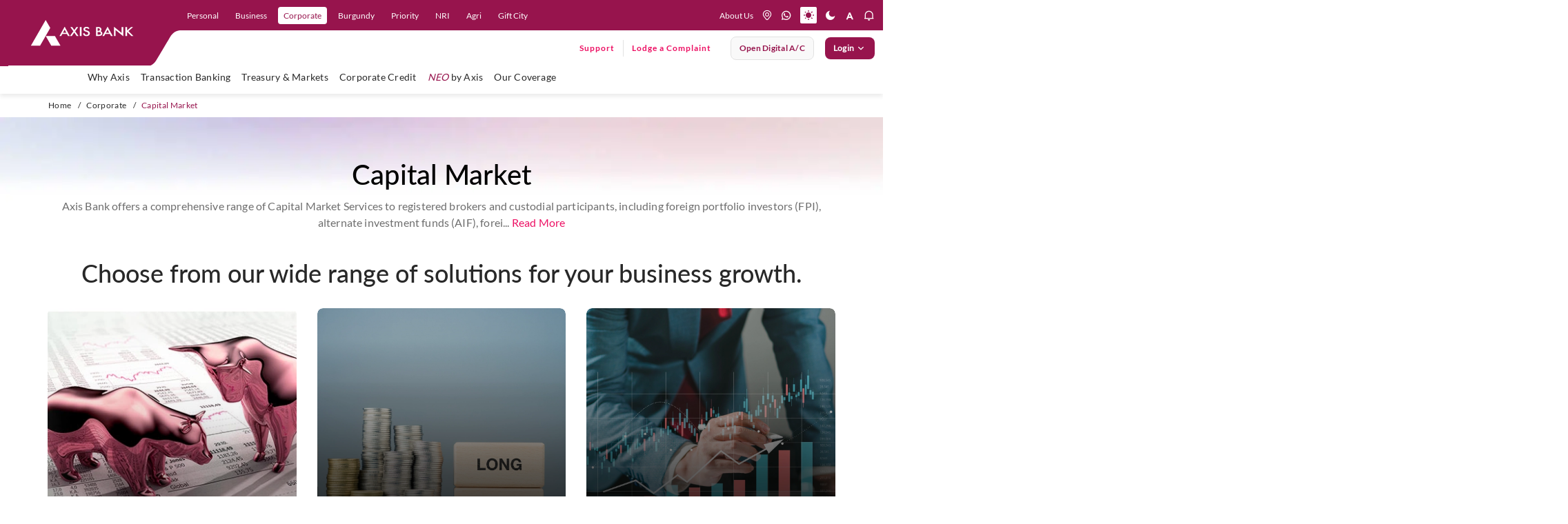

--- FILE ---
content_type: text/html; charset=utf-8
request_url: https://www.axis.bank.in/corporate/capital-market
body_size: 57802
content:
 <!DOCTYPE html> <html lang="en" class="accessibility"> <head> <title>
	Capital Market - Corporate Banking Online | Axis Bank
</title> <meta charset="utf-8"> <meta http-equiv="X-UA-Compatible" content="IE=edge"> <meta name="viewport" content="width=device-width, initial-scale=1.0, maximum-scale=1.0, user-scalable=no"> <link href="/assets/images/favicon.ico" type="image/ico/gif" sizes="16x16" rel="shortcut icon"> <link href="/assets/css/firstfold.css" rel="preload" as="style"> <link href="/assets/css/firstfold.css" rel="stylesheet"> <link rel="manifest" href="/assets/push-notify/chrome/manifest.json"> <link rel="preload" fetchpriority="high" as="font" href="/assets/fonts/Lato-Regular.woff2" crossorigin="anonymous"> <link rel="preload" fetchpriority="high" as="font" href="/assets/fonts/Lato-Medium.woff2" crossorigin="anonymous"> <link rel="preload" fetchpriority="high" as="font" href="/assets/fonts/Lato-Semibold.woff2" crossorigin="anonymous"> <link rel="preload" fetchpriority="high" as="font" href="/assets/fonts/Lato-Bold.woff2" crossorigin="anonymous"> <link rel="preload" fetchpriority="high" as="font" href="/assets/fonts/Lato-BoldItalic.woff2" crossorigin="anonymous"> <link rel="preload" fetchpriority="high" as="image" href="/assets/images/menucurve.svg" media="(min-width: 1199px)"> <link rel="preload" as="image" href="/assets/images/menucurve-xs.svg" media="(max-width: 1198px)"> <link rel="preload" href="/assets/css/vendorgrid.css" as="style"> <link href="/assets/css/vendorgrid.css" rel="stylesheet"> <link rel="preload" href="/assets/css/listingpage.css" as="style"> <link rel="stylesheet" href="/assets/css/listingpage.css" /> <link rel="preload" href="/assets/css/Custom.css" as="style"> <link rel="stylesheet" href="/assets/css/Custom.css"> <script type="text/javascript" src="https://cookie-manager.pyxis.privybyidfy.app/cookie-banner/assets/089cbc6cb1d0/16c14923-a5d9-45b0-8530-377845358e49" defer></script> <script rel="preload" src="/assets/js/vendor/jquery-3.7.1.min.js"></script> <noscript> <style>
            [data-aos] {
                opacity: 1 !important;
                transform: none !important;
            }

            .owl-carousel {
                display: block !important;
                overflow: visible !important;
            }

                .owl-carousel .item {
                    display: inline-block !important;
                    width: 100% !important; /* Or a fixed width */
                }
        </style> </noscript> <meta name="google-site-verification" content="N8aSIPz8W1jApC0xZJEDNz1mW1sKn-QwZOFOhS1eUrk" /> <meta name="keywords" content="capital market, corporate banking, axis bank corporate, axis bank capital market" />
<meta property="og:title" content="Capital Market - Corporate Banking Online | Axis Bank">
 <meta property="og:site_name" content="Axis Bank">
 <meta property="og:url" content="https://www.axis.bank.in/corporate/capital-market">
 <meta property="og:description" content="Axis Bank offers bouquet of Capital Market services registered brokers and custodial participants. Bank is empanelled as clearing bank with NSE, BSE, MSEI, etc.">
 <meta property="og:type" content="website">
 <meta property="og:image" content="https://www.axis.bank.in/assets/images/logo-white.png">
<meta name="twitter:card" content="summary_large_image">
 <meta name="twitter:site" content="@AxisBank">
 <meta name="twitter:title" content="Capital Market - Corporate Banking Online | Axis Bank">
 <meta name="twitter:description" content="Axis Bank offers bouquet of Capital Market services registered brokers and custodial participants. Bank is empanelled as clearing bank with NSE, BSE, MSEI, etc.">
 <meta name="twitter:image" content="https://www.axis.bank.in/assets/images/logo-white.png">
<script type="application/ld+json">{
  "@context": "https://schema.org/",
  "@type": "BreadcrumbList",
  "itemListElement": [
  {
  "@type": "ListItem",
  "position": 1,
  "name": "Home",
  "item": "https://www.axis.bank.in"
  },
  {
  "@type": "ListItem",
  "position": 2,
  "name": "Corporate",
  "item": "https://www.axis.bank.in/corporate"
  },
  {
  "@type": "ListItem",
  "position": 3,
  "name": "Capital Market",
  "item": "https://www.axis.bank.in/corporate/capital-market"
  }
  ]
 }</script><meta name="Generator" content="Sitefinity 14.4.8121.0 DX" /><link rel="canonical" href="https://www.axis.bank.in/corporate/capital-market" /><meta name="description" content="Axis Bank offers bouquet of Capital Market services registered brokers and custodial participants. Bank is empanelled as clearing bank with NSE, BSE, MSEI, etc. " /></head> <body class="noJS"> <!-- Google Tag Manager (noscript) --> <noscript> <iframe src="https://www.googletagmanager.com/ns.html?id=GTM-TFJQKFG"
                height="0" width="0" style="display:none;visibility:hidden"></iframe> </noscript> <!-- End Google Tag Manager (noscript) --> <!-- Start loader  --> <!-- Start End  --> <!-- Start Header--> <header class="header"> <div class="header-container-main"> 

<div >
    <div class="sfContentBlock sf-Long-text" ><div class="header-container"><div class="hdr-logo"><button id="hamburger" type="button" aria-label="hamburger"><span></span><span></span><span></span></button><a href="/" data-eventlabel="axis logo" aria-label="User clicks on any item below on Top Nav" data-event="home_page_click" data-eventcategory="top nav" data-eventaction="top left nav - cta click"><img src="/assets/images/logo.svg" alt="Axis Bank" title="Axis Bank" data-sf-ec-immutable="" width="150" height="38" /></a>
 <div class="desk-logo-curve"><svg width="297" height="95" viewBox="0 0 297 95" xmlns="http://www.w3.org/2000/svg"><defs><clippath id="clip-unique-1"><rect width="297" height="95"></rect></clippath>
 </defs>
 <g clip-path="url(#clip-unique-1)"><path fill-rule="evenodd" clip-rule="evenodd" d="M-4.02734 0V95.9183H246.99C256.246 96.161 260.58 87.3665 260.58 87.3665C260.58 87.3665 273.038 66.6228 280.064 54.4192C286.224 43.117 296.324 44.03 296.324 44.03H332.264V0H-4.02734Z"></path></g>
 </svg>
 </div><div class="mob-logo-curve"><svg width="200" height="44" viewBox="0 0 200 44" fill="none" xmlns="http://www.w3.org/2000/svg"><path fill-rule="evenodd" clip-rule="evenodd" d="M0 5.25528e-07V44H152.922C158.11 44.002 160.057 39.6027 160.057 39.6027C160.057 39.6027 166.934 28.134 170.204 22.4252C173.479 16.7164 178.656 17.3222 178.656 17.3222H200V-1.75176e-07L0 5.25528e-07Z"></path></svg>
 </div></div><div class="nav-right xs-hide"><ul class="nav-primary"><li class="nav-item"><a href="/" tabindex="0" role="link" data-level="personal" class="nav-link" data-sf-ec-immutable="" aria-label="user clicks on Personal" data-event="home_page_click" data-eventcategory="top nav" data-eventaction="top nav - cta click" data-eventlabel="Personal">Personal</a></li><li class="nav-item"><a href="/business-banking" role="link" data-level="Business" class="nav-link" data-sf-ec-immutable="" aria-label="user clicks on Business" data-event="home_page_click" data-eventcategory="top nav" data-eventaction="top nav - cta click" data-eventlabel="Business">Business</a></li><li class="nav-item"><a href="/corporate" role="link" data-level="corporate" class="nav-link" data-sf-ec-immutable="" aria-label="user clicks on Corporate" data-event="home_page_click" data-eventcategory="top nav" data-eventaction="top nav - cta click" data-eventlabel="Corporate">Corporate</a></li><li class="nav-item"><a href="/burgundy" role="link" data-level="Burgundy" class="nav-link" data-sf-ec-immutable="" aria-label="user clicks on Burgundy" data-event="home_page_click" data-eventcategory="top nav" data-eventaction="top nav - cta click" data-eventlabel="Burgundy">Burgundy</a></li><li class="nav-item"><a href="/priority-banking-program" role="link" data-level="Priority" class="nav-link" data-sf-ec-immutable="" aria-label="user clicks on Priority" data-event="home_page_click" data-eventcategory="top nav" data-eventaction="top nav - cta click" data-eventlabel="Priority">Priority</a></li><li class="nav-item"><a href="/nri" role="link" data-level="nri" class="nav-link" data-sf-ec-immutable="" aria-label="user clicks on NRI" data-event="home_page_click" data-eventcategory="top nav" data-eventaction="top nav - cta click" data-eventlabel="NRI">NRI</a></li><li class="nav-item"><a href="/agri-and-rural" role="link" data-level="agri" class="nav-link" data-sf-ec-immutable="" aria-label="user clicks on Agri" data-event="home_page_click" data-eventcategory="top nav" data-eventaction="top nav - cta click" data-eventlabel="Agri">Agri</a>
 </li><li class="nav-item"><a href="/ibu-gift-city" role="link" data-level="Gift City" class="nav-link" data-sf-ec-immutable="" aria-label="user clicks on Gift City" data-event="home_page_click" data-eventcategory="top nav" data-eventaction="top nav - cta click" data-eventlabel="Gift City">Gift
 City</a></li></ul><div class="nav-secondary"><a href="/about-us" class="about-us-link" data-sf-ec-immutable="" aria-label="User clicks on help" data-event="home_page_click" data-eventcategory="top nav" data-eventaction="top right nav - cta click" data-eventlabel="about us">About Us</a>
 <ul class="hdr-nav-list"><!-- <li class="nav-item xs-hide about"></li> -->
 <li class="nav-item dropdown lang-dropdown"><select class="singleselect" aria-label="language select here"><option value="Eng" selected="selected" aria-label="user clicks on language change drop down" data-event="home_page_click" data-eventcategory="top nav" data-eventaction="top right nav - cta click" data-eventlabel="language dropdown">Eng
 </option>
 <option value="हिंदी" aria-label="user clicks on language change drop down" data-event="home_page_click" data-eventcategory="top nav" data-eventaction="top right nav - cta click" data-eventlabel="language dropdown">हिंदी
 </option>
 </select>
 </li></ul><ul class="hdr-nav-list icon-nav-list"><li class="nav-item"><a href="https://branch.axis.bank.in/" aria-label="location" title="location" class="nav-link" data-sf-ec-immutable=""><em class="icon icon-location"></em></a></li><li class="nav-item"><a href="https://application.axis.bank.in/Webforms/Whatsappbanking/Whatsappbanking.aspx?cta=homepage-navigation-whatsapp-banking&amp;_gl=1*setdx6*_gcl_au*MTE4ODcyODIyMC4xNzUxNDM4MDY5*_ga*OTUyODI2NTMzLjE3MzU4ODQwMTc.*_ga_CH41PE7401*czE3NTI1NTk5MjgkbzUyNCRnMSR0MTc1MjU2NDM4OCRqMTEkbDAkaDU1NzE1NDU0Ng.." aria-label="whatsapp" title="whatsapp" class="nav-link" data-sf-ec-immutable=""><em class="icon icon-whatsapp"></em></a></li><li class="nav-item"><a href="#" aria-label="light mode" title="light mode" class="mode-change light nav-link active" data-sf-ec-immutable=""><em class="icon icon-light"></em></a></li><li class="nav-item"><a href="#" aria-label="dark mode" title="dark mode" class="mode-change dark nav-link" data-sf-ec-immutable=""><em class="icon icon-dark"></em></a>
 </li><li class="nav-item dd-resize"><a href="#" aria-label="font resize" title="font resize" class="nav-link" data-sf-ec-immutable=""><em class="icon icon-a-normal"></em></a>
 <div class="dd-font-resize"><ul><li class="nav-item nav-font"><a href="#" role="button" aria-label="font resize Decrease" title="font Minus" class="resizer link fontScaler font-minus minusOne" data-sf-ec-immutable=""><em class="icon icon-a-minus"></em></a></li><li class="nav-item nav-font"><a href="#" role="button" aria-label="font resize Increase" title="font Reset" class="resizer link fontScaler font-reset resetOne" data-sf-ec-immutable=""><em class="icon icon-a-normal"></em></a></li><li class="nav-item nav-font"><a href="#" role="button" aria-label="font resize Normal" title="font Plus" class="resizer link fontScaler font-plus plusOne" data-sf-ec-immutable=""><em class="icon icon-a-plus"></em></a></li></ul></div></li><li class="nav-item notification-link"><a href="#" aria-label="notification" title="notification" class="nav-link" data-sf-ec-immutable=""><em class="icon icon-notification"></em></a>
 <div class="notification-menu"><ul class="notification-list"><li class="notification-item img-notif"><a href="https://maximus.axis.bank.in/external/customer/login/?product=personal&amp;utm_source=loans-product-page&amp;utm_medium=website&amp;utm_campaign=mlp-ipl-product-banner-applynow&amp;_gl=1*1s58l1h*_gcl_au*MTYzMjQyNDkyNS4xNzMzOTE0OTcw*_ga*MTYwMjY3Nzg2MS4xNzMzOTc1MjU2*_ga_CH41PE7401*MTczOTg1ODA4Ni4xODkuMC4xNzM5ODU4MDg2LjYwLjAuMA"><img src="[data-uri]" data-lazy-src="https://s7ap1.scene7.com/is/image/Targetaxisbank/PL_NotBot_Nov23_293x122" loading="lazy" class="at-element-click-tracking lazy-img" data-sf-ec-immutable="" /></a>
 </li><li class="notification-item img-notif"><a href="https://web.axis.bank.in/DigitalChannel/WebForm/?index6&amp;utm_medium=neoproduct&amp;utm_campaign=ccneo&amp;utm_source=website&amp;axisreferralcode=neoproduct"><img src="[data-uri]" data-lazy-src="https://s7ap1.scene7.com/is/image/Targetaxisbank/ETBNeo_July25_Note_293x122" class="at-element-click-tracking lazy-img" loading="lazy" data-sf-ec-immutable="" /></a>
 </li><li class="notification-item content-notif"><div class="notification-icon"><img src="[data-uri]" data-lazy-src="/images/default-source/mega-menu/axis-icon-circle.png?sfvrsn=8f3f1de5_1" height="32" class="notif-icon lazy-img" width="32" alt="Axis Icon" data-sf-ec-immutable="" /></div><div class="notification-text"><p class="notification-title">Axis Bank is now on WhatsApp !</p><p class="notification-sub-title">Send us a 'Hi' on 7036165000 for all your banking needs</p><a href="https://application.axis.bank.in/Webforms/Whatsappbanking/Whatsappbanking.aspx?cta=-product-page-banner-sign-up-whatsapp-banking&amp;_gl=1*1liv8pn*_gcl_au*MTkwNzU3NzczNy4xNzQzNjU3NDc5*_ga*NTUwMjE0MjU1LjE3NDM2NTc0ODA.*_ga_CH41PE7401*czE3NDc2NDE2MzYkbzM0JGcxJHQxNzQ3NjQxNjU5JGozNyRsMCRoMjEyMjY0NzI1OCRkdGRVakhscnVQQUpfVnRmU1Bha3JfVkNOd2lHWmdDT1ZfZw.." class="link-more link-btn" data-sf-ec-immutable="">SIGN-UP</a>
 </div></li></ul></div></li></ul></div><div class="nav-ternary xs-hide"><div class="ff-search-wrapper"></div><ul class="main-nav-list"><li class="support-lodge-wrap"><div class="support-link-wrap"><a href="https://application.axis.bank.in/webforms/axis-support/index.aspx?cta=axis-support-header" title="Support" class="link-btn support-link" data-sf-ec-immutable="">Support</a></div><div class="lodge-link-wrap"><a href="https://application.axis.bank.in/webforms/axis-support/index.aspx?complaintpopup=y" title="" class="link-btn lodge-comp-link" data-sf-ec-immutable="" target="_blank">Lodge a Complaint</a></div></li><li class="btn-li"><a href="https://leap.axis.bank.in/?utm_source=website&amp;utm_medium=website-megamenu&amp;utm_cta=homepage-placeholder" target=" _blank" contenteditable="false" class="btn btn-secondary open-digital-btn" aria-label="User clicks on open digital account" data-event="home_page_click" data-eventcategory="top nav" data-eventaction="top right nav - cta click" data-eventlabel="open digital account" data-sf-ec-immutable="">Open digital A/C </a></li><li class="btn-li login"><button id="btnLogin" type="button" contenteditable="false" class="btn btn-primary btnLogin">Login <span class="icon-rightarrow"></span></button><div class="accord-wrap"><ul class="accord-list"><li class="accord-item"><button><p class="accord-title">Internet Banking</p><span class="icon icon-accord-arrow"></span></button><div class="accord-content" style="display:none;"><div class="inner-cont"><div class="cont-wrap"><span class="menu-text">Personal</span>
 <div class="btn-wrap"><a href="https://omni.axis.bank.in/axisretailbanking/" title="Login" class="btn btn-primary" data-sf-ec-immutable="">Login</a><a href="https://omni.axis.bank.in/axisretailbanking/#/99/DEEPLINK/APPREGI/c3ViTW9kdWxlPXJlZ2lzdGVyJmlzRGVlcExpbms9dHJ1ZQ=" title="Register" class="btn btn-secondary" data-sf-ec-immutable="">Register</a></div></div><div class="cont-wrap"><em class="menu-text">neo for corporates
                                                <span class="nwBlinktxt">New</span>
 </em>
 <div class="btn-wrap"><a href="https://nfc.axis.bank.in/pre-login-interim" title="Login" class="btn btn-primary" data-sf-ec-immutable="">Login</a>
 </div><div class="cont-wrap"><em class="menu-text">neo for business

                                                </em>
 <div class="btn-wrap"><a href="https://neo.axis.bank.in/login/customer" title="Login" class="btn btn-primary" data-sf-ec-immutable="">Login</a><a href="https://neo.axis.bank.in/axis-onboarding" title="Register" class="btn btn-secondary" data-sf-ec-immutable="">Register</a></div><a tabindex="0" class="section-desc-small" data-sf-ec-immutable="">For Sole Props and
                                                    individuals with CA <span class="nwBlinktxt txt-sm">New</span></a>
 </div><div class="cont-wrap"><span class="menu-text">IBU GIFT city retail </span>
 <div class="btn-wrap"><a href="https://giftcity.axis.bank.in/axisibunetbanking/" title="Login" class="btn btn-primary" data-sf-ec-immutable="">Login</a></div></div><div class="cont-wrap"><span class="menu-text">IBU GIFT city corporate
                                                </span>
 <div class="btn-wrap"><a href="https://corpgiftcity.axis.bank.in/pre-login" title="Login" class="btn btn-primary" data-sf-ec-immutable="">Login</a></div></div></div></div></div></li><li class="accord-item"><button><p class="accord-title">Mobile Banking</p><span class="icon icon-accord-arrow"></span></button><div class="accord-content"><div class="inner-cont"><div class="cont-wrap with-img"><img src="[data-uri]" data-lazy-src="/images/default-source/default-album/open-app-qr-mob.png?sfvrsn=e1cc09c_1" loading="lazy" class="imgBr lazy-img" sfref="[images%7COpenAccessDataProvider]dec788fd-54db-48ec-8510-84277390e48d" data-sf-ec-immutable="" /><span class="menu-text">Explore 250+ banking
                                                services on Axis Mobile App <br />Scan to Download</span>

 </div><div class="cont-wrap"><a href="https://axisbank.onelink.me/967567770?pid=Websitebanner_dwlink_loginmenu&amp;c=Websitebanner_dwlink_loginmenu&amp;af_dp=axisbank://axis.com/NEWDASH&amp;utm_source=login-menu&amp;utm_medium=website-banner" title="Paypro" data-sf-ec-immutable=""><span class="menu-text">Click to
                                                    download Axis Mobile App open</span></a>

 </div><div class="cont-wrap"><a href="/bank-smart/open-by-axis-bank" title="Paypro" data-sf-ec-immutable=""><span class="menu-text">Click to
                                                    explore Axis Mobile App open</span></a>

 </div></div></div></li><li class="accord-item"><button><p class="accord-title">CMS and Payment Solution</p><span class="icon icon-accord-arrow"></span></button><div class="accord-content"><div class="inner-cont"><div class="cont-wrap"><a href="https://paypro.axis.bank.in/corporateWeb/" title="Paypro"><span class="menu-text" data-sf-ec-immutable="">Paypro</span></a>

 </div></div></div></li><li class="accord-item"><button><p class="accord-title">Cards</p><span class="icon icon-accord-arrow"></span></button><div class="accord-content"><div class="inner-cont"><div class="cont-wrap"><a href="https://prepaidcards.axis.bank.in/AxisPortalWeb/" title="Multi-Currency Forex Card" data-sf-ec-immutable=""><span class="menu-text">Multi-Currency Forex Card</span></a>

 </div><div class="cont-wrap"><a href="https://omni.axis.bank.in/axisretailbanking/" title="Credit Card Login" data-sf-ec-immutable=""><span class="menu-text">Credit Card
                                                    Login</span></a>

 </div><div class="cont-wrap"><a href="https://prepaid-customer.axis.bank.in/customerportal/#/axis-login" title="Prepaid Cards" data-sf-ec-immutable=""><span class="menu-text">Prepaid Cards</span></a>

 </div><div class="cont-wrap"><a href="https://transitprepaid.axis.bank.in/#/login/" title="Transit Cards" data-sf-ec-immutable=""><span class="menu-text">Transit Cards</span></a>

 </div></div></div></li><!-- <li class="accord-item"><button>
                                    <p class="accord-title"><a href="https://straight2axis.axis.bank.in/CorporatePortal/login" title="Power Access" data-sf-ec-immutable=""><span class="menu-text">Power Access</span></a></p><span class="icon icon-accord-arrow"></span>
                                </button><div class="accord-content">
                                    <div class="inner-cont">
                                        <div class="cont-wrap"><a href="https://straight2axis.axis.bank.in/CorporatePortal/login" title="Power Access" data-sf-ec-immutable=""><span class="menu-text">Power Access</span></a>

                                        </div>
                                    </div>
                                </div> 
                            </li> -->
 <li class="accord-item"><button><p class="accord-title">Remit Money</p><span class="icon icon-accord-arrow"></span></button><div class="accord-content"><div class="inner-cont"><div class="cont-wrap"><a href="https://www.remitmoney.com/" title="Remit Money" data-sf-ec-immutable=""><span class="menu-text">Remit Money</span></a>

 </div><div class="cont-wrap"><a href="https://www.remitmoney.com/signup" title="Register" data-sf-ec-immutable=""><span class="menu-text">Register</span></a>

 </div></div></div></li><li class="accord-item"><button><p class="accord-title">EDGE REWARDS</p><span class="icon icon-accord-arrow"></span></button><div class="accord-content"><div class="inner-cont"><div class="cont-wrap"><a href="https://edgerewards.axis.bank.in" title="Register" data-sf-ec-immutable=""><span class="menu-text">EDGE
 REWARDS</span></a>

 </div></div></div></li><li class="accord-item"><button><p class="accord-title">FASTag</p><span class="icon icon-accord-arrow"></span></button><div class="accord-content"><div class="inner-cont"><div class="cont-wrap"><a href="https://fastag.axis.bank.in/CEBAWEB/default.aspx" title="Retail" data-sf-ec-immutable=""><span class="menu-text">Retail</span></a>

 </div><div class="cont-wrap"><a href="https://fastag.axis.bank.in/CEBAWEB/default.aspx" title="Corporate" data-sf-ec-immutable=""><span class="menu-text">Corporate</span></a>

 </div></div></div></li></ul></div></li></ul></div></div><div class="nav-right-xs"><ul class="hdr-nav-list dev-hdr-nav-list"><li class="nav-item notification-link"><a href="#" aria-label="notification" title="notification" class="nav-link" data-sf-ec-immutable=""><em class="icon icon-notification"></em></a>
 <div class="notification-menu"><ul class="notification-list"><li class="notification-item img-notif"><a href="https://maximus.axis.bank.in/external/customer/login/?product=personal&amp;utm_source=loans-product-page&amp;utm_medium=website&amp;utm_campaign=mlp-ipl-product-banner-applynow&amp;_gl=1*1s58l1h*_gcl_au*MTYzMjQyNDkyNS4xNzMzOTE0OTcw*_ga*MTYwMjY3Nzg2MS4xNzMzOTc1MjU2*_ga_CH41PE7401*MTczOTg1ODA4Ni4xODkuMC4xNzM5ODU4MDg2LjYwLjAuMA"><img src="[data-uri]" data-lazy-src="https://s7ap1.scene7.com/is/image/Targetaxisbank/PL_NotBot_Nov23_293x122" class="at-element-click-tracking lazy-img" loading="lazy" "="" data-sf-ec-immutable="" /></a>
 </li><li class=" notification-item img-notif"><a href="https://web.axis.bank.in/DigitalChannel/WebForm/?index6&amp;utm_medium=neoproduct&amp;utm_campaign=ccneo&amp;utm_source=website&amp;axisreferralcode=neoproduct"><img src="[data-uri]" data-lazy-src="https://s7ap1.scene7.com/is/image/Targetaxisbank/ETBNeo_July25_Note_293x122" class="at-element-click-tracking lazy-img" loading="lazy" data-sf-ec-immutable="" /></a>
 </li><li class="notification-item content-notif"><div class="notification-icon"><a href="" data-sf-ec-immutable=""></a><a href="https://web.axis.bank.in/DigitalChannel/WebForm/?index6&amp;utm_medium=neoproduct&amp;utm_campaign=ccneo&amp;utm_source=website&amp;axisreferralcode=neoproduct"><img src="[data-uri]" data-lazy-src="/images/default-source/mega-menu/axis-icon-circle.png?sfvrsn=8f3f1de5_1" height="32" loading="lazy" class="notif-icon lazy-img" width="32" alt="Axis Icon" data-sf-ec-immutable="" /></a></div><div class="notification-text"><p class="notification-title">Axis Bank is now on WhatsApp !</p><p class="notification-sub-title">Send us a 'Hi' on 7036165000 for all your banking needs</p><a href="https://application.axis.bank.in/Webforms/Whatsappbanking/Whatsappbanking.aspx?cta=-product-page-banner-sign-up-whatsapp-banking&amp;_gl=1*1liv8pn*_gcl_au*MTkwNzU3NzczNy4xNzQzNjU3NDc5*_ga*NTUwMjE0MjU1LjE3NDM2NTc0ODA.*_ga_CH41PE7401*czE3NDc2NDE2MzYkbzM0JGcxJHQxNzQ3NjQxNjU5JGozNyRsMCRoMjEyMjY0NzI1OCRkdGRVakhscnVQQUpfVnRmU1Bha3JfVkNOd2lHWmdDT1ZfZw" class="link-more link-btn" data-sf-ec-immutable="" target="_blank">SIGN-UP</a>
 </div></li></ul></div></li><li class="nav-item" id="mob_search_icon"><a href="javascript:handleSearch();" aria-label="search" title="search" class="nav-link" data-event="home_page_click" data-eventcategory="top nav" data-eventaction="top right nav - cta click" data-eventlabel="icons - search" data-sf-ec-immutable=""><em class="icon icon-search"></em></a>
 <div class="ff-search-wrapper"></div></li><li class="nav-item"><a href="https://application.axis.bank.in/Webforms/Whatsappbanking/Whatsappbanking.aspx?cta=homepage-navigation-whatsapp-banking" aria-label="whatsapp" title="whatsapp" class="nav-link" data-sf-ec-immutable="" data-event="home_page_click" data-eventcategory="top nav" data-eventaction="top right nav - cta click" data-eventlabel="icons - whatsapp"><em class="icon icon-whatsapp"></em></a></li><li class="support-lodge-wrap"><div class="support-link-wrap"><a a="" href="https://application.axis.bank.in/webforms/axis-support/index.aspx?cta=axis-support-header" title="Support" class="link-btn support-link" data-sf-ec-immutable="">Support</a></div></li><li class="btn-li login"><button id="btnLogin" type="button" contenteditable="false" class="btn btn-primary btnLogin" aria-label="User clicks on Login" data-event="home_page_click" data-eventcategory="top nav" data-eventaction="top right nav - cta click" data-eventlabel="login">Login
 </button><div class="accord-wrap"><ul class="accord-list"><li class="accord-item"><button><p class="accord-title">Internet Banking</p><span class="icon icon-accord-arrow"></span></button><div class="accord-content" style="display:none;"><div class="inner-cont"><div class="cont-wrap"><span class="menu-text">Personal</span>
 <div class="btn-wrap"><a href="https://omni.axis.bank.in/axisretailbanking/" title="Login" class="btn btn-primary" data-sf-ec-immutable="">Login</a><a href="https://omni.axis.bank.in/axisretailbanking/#/99/DEEPLINK/APPREGI/c3ViTW9kdWxlPXJlZ2lzdGVyJmlzRGVlcExpbms9dHJ1ZQ=" title="Register" class="btn btn-secondary" data-sf-ec-immutable="">Register</a></div></div><div class="cont-wrap"><em class="menu-text">neo for corporates <span class="nwBlinktxt txt-sm">New</span></em>
 <div class="btn-wrap"><a href="https://nfc.axis.bank.in/pre-login-interim" title="Login" class="btn btn-primary" data-sf-ec-immutable="">Login</a>
 </div><div class="cont-wrap"><em class="menu-text">neo for business</em>
 <div class="btn-wrap"><a href="https://neo.axis.bank.in/login/customer" title="Login" class="btn btn-primary" data-sf-ec-immutable="">Login</a><a href="https://neo.axis.bank.in/axis-onboarding" title="Register" class="btn btn-secondary" data-sf-ec-immutable="">Register</a></div><a tabindex="0" class="section-desc-small" data-sf-ec-immutable="">For Sole Props and
                                                individuals with CA <span class="nwBlinktxt txt-sm">New</span></a>
 </div><div class="cont-wrap"><span class="menu-text">IBU GIFT city retail </span>
 <div class="btn-wrap"><a href="https://giftcity.axis.bank.in/axisibunetbanking/" title="Login" class="btn btn-primary" data-sf-ec-immutable="">Login</a></div></div><div class="cont-wrap"><span class="menu-text">IBU GIFT city corporate </span>
 <div class="btn-wrap"><a href="https://corpgiftcity.axis.bank.in/pre-login" title="Login" class="btn btn-primary" data-sf-ec-immutable="">Login</a></div></div></div></div></div></li><li class="accord-item"><button><p class="accord-title">Mobile Banking</p><span class="icon icon-accord-arrow"></span></button><div class="accord-content"><div class="inner-cont"><div class="cont-wrap"><img src="[data-uri]" data-lazy-src="/images/default-source/default-album/open-app-qr-mob.png?sfvrsn=e1cc09c_1" loading="lazy" class="imgBr lazy-img" data-sf-ec-immutable="" /><span class="menu-text">Explore 250+ banking
                                            services on Axis Mobile App <br />Scan to Download</span>

 </div><div class="cont-wrap"><a href="https://axisbank.onelink.me/967567770?pid=Websitebanner_dwlink_loginmenu&amp;c=Websitebanner_dwlink_loginmenu&amp;af_dp=axisbank://axis.com/NEWDASH&amp;utm_source=login-menu&amp;utm_medium=website-banner" title="Paypro" data-sf-ec-immutable=""><span class="menu-text">Click to
                                                download Axis Mobile App open</span></a>

 </div><div class="cont-wrap"><a href="/bank-smart/open-by-axis-bank" title="Paypro" data-sf-ec-immutable=""><span class="menu-text">Click to
                                                explore Axis Mobile App open</span></a>

 </div></div></div></li><li class="accord-item"><button><p class="accord-title">CMS and Payment Solution</p><span class="icon icon-accord-arrow"></span></button><div class="accord-content"><div class="inner-cont"><div class="cont-wrap"><a href="https://paypro.axis.bank.in/corporateWeb/" title="Paypro"><span class="menu-text" data-sf-ec-immutable="">Paypro</span></a>

 </div></div></div></li><li class="accord-item"><button><p class="accord-title">Cards</p><span class="icon icon-accord-arrow"></span></button><div class="accord-content"><div class="inner-cont"><div class="cont-wrap"><a href="https://prepaidcards.axis.bank.in/AxisPortalWeb/" title="Multi-Currency Forex Card" data-sf-ec-immutable=""><span class="menu-text">Multi-Currency Forex Card</span></a>

 </div><div class="cont-wrap"><a href="https://omni.axis.bank.in/axisretailbanking/" title="Credit Card Login" data-sf-ec-immutable=""><span class="menu-text">Credit Card
                                                Login</span></a>

 </div><div class="cont-wrap"><a href="https://prepaid-customer.axis.bank.in/customerportal/#/axis-login" title="Prepaid Cards" data-sf-ec-immutable=""><span class="menu-text">Prepaid Cards</span></a>

 </div><div class="cont-wrap"><a href="https://transitprepaid.axis.bank.in/#/login" title="Transit Cards" data-sf-ec-immutable=""><span class="menu-text">Transit Cards</span></a>

 </div></div></div></li><!-- <li class="accord-item"><button>
                                <p class="accord-title">Power Access</p><span class="icon icon-accord-arrow"></span>
                            </button>
                            <div class="accord-content">
                                <div class="inner-cont">
                                    <div class="cont-wrap"><a href="https://straight2axis.axis.bank.in/CorporatePortal/login" title="Power Access" data-sf-ec-immutable=""><span class="menu-text">Power
                                                Access</span></a>

                                    </div>
                                </div>
                            </div>
                        </li> -->
 <li class="accord-item"><button><p class="accord-title">Remit Money</p><span class="icon icon-accord-arrow"></span></button><div class="accord-content"><div class="inner-cont"><div class="cont-wrap"><a href="https://www.remitmoney.com/" title="Remit Money" data-sf-ec-immutable=""><span class="menu-text">Remit Money</span></a>

 </div><div class="cont-wrap"><a href="https://www.remitmoney.com/signup" title="Register" data-sf-ec-immutable=""><span class="menu-text">Register</span></a>

 </div></div></div></li><li class="accord-item"><button><p class="accord-title">EDGE REWARDS</p><span class="icon icon-accord-arrow"></span></button><div class="accord-content"><div class="inner-cont"><div class="cont-wrap"><a href="https://edgerewards.axis.bank.in" title="Register" data-sf-ec-immutable=""><span class="menu-text">EDGE REWARDS</span></a>

 </div></div></div></li><li class="accord-item"><button><p class="accord-title">FASTag</p><span class="icon icon-accord-arrow"></span></button><div class="accord-content"><div class="inner-cont"><div class="cont-wrap"><a href="https://fastag.axis.bank.in/CEBAWEB/default.aspx" title="Retail" data-sf-ec-immutable=""><span class="menu-text">Retail</span></a>

 </div><div class="cont-wrap"><a href="https://fastag.axis.bank.in/CEBAWEB/default.aspx" title="Corporate" data-sf-ec-immutable=""><span class="menu-text">Corporate</span></a>

 </div></div></div></li></ul></div></li></ul></div></div></div>
</div>
 </div> <div class="nav-level1"> 

<div >
    <div class="sfContentBlock sf-Long-text" ><a href="#" class="offcanvas-logo lg-hide"><img loading="lazy" src="[data-uri]" data-lazy-src="/assets/images/axis-bank-mob.svg" data-normal="/assets/images/axis-bank-mob.svg" data-dark="/assets/images/axis-bank-mob-dark.svg" alt="Axis Bank" title="Axis Bank" class="darkImg lazy-img" width="121" height="31" data-sf-ec-immutable="" /></a>
<div class="nav-primary-main"><ul class="nav-primary"><li class="nav-item"><a href="/" data-level="personal" class="nav-link active" data-sf-ec-immutable="">Personal</a></li><li class="nav-item"><a href="/business-banking" data-level="Business" class="nav-link" data-sf-ec-immutable="">Business</a></li><li class="nav-item"><a href="/corporate" data-level="corporate" class="nav-link" data-sf-ec-immutable="">Corporate</a></li><li class="nav-item"><a href="/burgundy" data-level="burgundy" class="nav-link" data-sf-ec-immutable="">Burgundy</a></li><li class="nav-item"><a href="/priority-banking-program" data-level="priority" class="nav-link" data-sf-ec-immutable="">Priority</a></li><li class="nav-item"><a href="/nri" data-level="nri" class="nav-link" data-sf-ec-immutable="">NRI</a></li><li class="nav-item"><a href="/agri-and-rural" data-level="agri" class="nav-link" data-sf-ec-immutable="">Agri</a></li><li class="nav-item"><a href="/Ibu-gift-city" data-level="gift city" class="nav-link" data-sf-ec-immutable="">Gift City</a></li></ul></div></div>
</div> 

<div >
    <div class="sfContentBlock sf-Long-text" ><div class="search-container-Mob"></div></div>
</div> <div class="navigationmenu"> 

<div >
    <div class="sfContentBlock sf-Long-text" ><div id="personal" class="mainLevelItem active"><ul class="nav-list"><li class="nav-item megadd"><span class="drop-arrow icon-rightarrow"></span><a href="/accounts" class="nav-link" data-sf-ec-immutable="" aria-label="user hovers on accounts" data-event="home_page_click" data-eventcategory="hover menu" data-eventaction="mega nav hover" data-eventlabel="accounts">Accounts</a>
 <div class="dropdown-menu"><div class="lg-hide mb-firstMenu"><span class="drop-back-icn icon-rightarrow"></span><a href="/accounts" data-eventlabel="accounts" aria-label="user hovers on accounts" data-event="home_page_click" class="dd-back" data-eventcategory="hover menu" data-eventaction="mega nav hover">Accounts </a></div><div class="tabbed-content tabs-side"><div class="tabs"><ul><li><a href="/accounts/digital-savings-account" data-eventlabel="Digital Savings Account" aria-label="user clicks on Digital Savings Account" data-event="home_page_click" title="Digital Savings Account" data-eventcategory="open nav" class="menuitem active" data-eventaction="open nav click" data-sf-ec-immutable="">Digital Savings Account</a></li><li><a href="/accounts/savings-account" data-eventlabel="Savings Account" aria-label="user clicks on Savings Account" data-event="home_page_click" title="Savings Account" data-eventcategory="open nav" class="menuitem" data-eventaction="open nav click" data-sf-ec-immutable="">Savings Account</a></li><li><a href="/accounts/salary-account/digital-salary-account" data-eventlabel="Digital Salary Account" aria-label="user clicks on Digital Salary Account" data-event="home_page_click" title="Digital Salary Account" data-eventcategory="open nav" class="menuitem" data-eventaction="open nav click" data-sf-ec-immutable="">Digital Salary Account</a>
 </li><li><a href="/accounts/salary-account" data-eventlabel="Salary Account" aria-label="user clicks on Salary Account" data-event="home_page_click" title="Salary Account" data-eventcategory="open nav" class="menuitem" data-eventaction="open nav click" data-sf-ec-immutable="">Salary
 Account</a></li><li><a href="/business-banking/digital-current-account" data-eventlabel="Digital Current Account" aria-label="user clicks on Digital Current Account" data-event="home_page_click" title="Digital Current Account" data-eventcategory="open nav" class="menuitem" data-eventaction="open nav click" data-sf-ec-immutable="">Digital Current
                                    Account</a></li><li><a href="/business-banking/current-account" data-eventlabel="Current Account" aria-label="user clicks on Current Account" data-event="home_page_click" title="Current Account" data-eventcategory="open nav" class="menuitem" data-eventaction="open nav click" data-sf-ec-immutable="">Current
 Account</a></li><li><a href="/accounts/savings-account/trust-ngo-institutional-savings-account" data-eventlabel="Trust NGO Institutional Savings Account" aria-label="user clicks on Trust NGO Savings Account" data-event="home_page_click" title="Trust NGO Institutional Savings Account" data-eventcategory="open nav" class="menuitem" data-eventaction="open nav click" data-sf-ec-immutable="">Trust NGO
                                    Institutional Savings Account</a></li><li><a href="/accounts/safe-deposit-locker" data-eventlabel="Safe Deposit Locker" aria-label="user clicks on Safe Deposit Locker" data-event="home_page_click" title="Safe Deposit Locker" data-eventcategory="open nav" class="menuitem" data-eventaction="open nav click" data-sf-ec-immutable="">Safe Deposit Locker</a>
 </li><li><a href="/accounts/safe-custody" data-eventlabel="Safe Custody" aria-label="user clicks on Safe Custody" data-event="home_page_click" title="Safe Custody" data-eventcategory="open nav" class="menuitem" data-eventaction="open nav click" data-sf-ec-immutable="">Safe Custody</a></li><li><a href="/accounts/pension-disbursement-account" data-eventlabel="Pension Disbursement Account" aria-label="user clicks on Pension Disbursement Account" data-event="home_page_click" title="Pension Disbursement Account" data-eventcategory="open nav" class="menuitem" data-eventaction="open nav click" data-sf-ec-immutable="">Pension Disbursement Account</a></li><li><a href="/accounts/pradhan-mantri-jan-dhan-yojana-pmjdy" data-eventlabel="PMJDY" aria-label="user clicks on PMJDY" data-event="home_page_click" title="PMJDY" data-eventcategory="open nav" class="menuitem" data-eventaction="open nav click" data-sf-ec-immutable="">PMJDY</a>
 </li><li><a href="/silver-linings-program?cta=homepage-main-menu-silver-linings-program" data-eventlabel="Silver Linings Program" aria-label="user clicks on Silver Linings Program" data-event="home_page_click" title="Silver Linings Program" data-eventcategory="open nav" class="menuitem" data-eventaction="open nav click" data-sf-ec-immutable="">Silver Linings Program</a>
 </li><li><a href="/doctors-program" data-eventlabel="Doctors Banking Program" aria-label="user clicks on Doctors Banking Program" data-event="home_page_click" title="Doctors Banking Program" data-eventcategory="open nav" class="menuitem" data-eventaction="open nav click" data-sf-ec-immutable="">Doctors Banking
                                    Program</a>
 </li><li><a href="/young-sparks-banking-program" data-eventlabel="Young sparks program " aria-label="user clicks on Young sparks program " data-event="home_page_click" title="Young sparks program " data-eventcategory="open nav" class="menuitem" data-eventaction="open nav click" data-sf-ec-immutable="">Young sparks program </a>
 </li><li><a href="/self-employed-banking-program" data-eventlabel="Self Employed Banking Program " aria-label="user clicks on Self Employed Banking Program " data-event="home_page_click" title="Self Employed Banking Program " data-eventcategory="open nav" class="menuitem" data-eventaction="open nav click" data-sf-ec-immutable="">Self Employed Banking Program</a>
 </li></ul></div><div class="menuItemContent active"><a href="/accounts/digital-savings-account" data-eventlabel="Digital Savings Account" aria-label="user clicks on Digital Savings Account" data-event="home_page_click" class="menuItem-link lg-hide" data-eventcategory="open nav" data-eventaction="open nav click" data-sf-ec-immutable="">Digital Savings Account</a>
 <div class="item-content"><div class="dd-level2"><div class="innerLeftCol"><div class="list-inline filter-list filter-radio-list"><label for="lifestyle" class="radio-label active"><input id="lifestyle" type="radio" name="digitalSavingsAccFilter" tabindex="0" aria-selected="false" aria-label="Lifestyle" title="Lifestyle" class="filter-radio" checked="checked" />Lifestyle
 </label>
 <label for="premium" class="radio-label">
 <input id="premium" type="radio" name="digitalSavingsAccFilter" tabindex="0" aria-selected="false" aria-label="Premium" title="Premium" class="filter-radio" />Premium
 </label>
 <label for="dedicatedRM" class="radio-label">
 <input id="dedicatedRM" type="radio" name="digitalSavingsAccFilter" tabindex="0" aria-selected="false" aria-label="Dedicated RM" title="Dedicated RM" class="filter-radio" />Dedicated RM
                                        </label>
 <label for="zeroBalance" class="radio-label">
 <input id="zeroBalance" type="radio" name="digitalSavingsAccFilter" tabindex="0" aria-selected="true" aria-label="Zero Balance" title="Zero Balance" class="filter-radio" />Zero Balance
                                        </label>
 </div><!-- <ul class="list-inline filter-list">
                                        <li><a href="#" title="Lifestyle" class="filtertab active" data-sf-ec-immutable="">Lifestyle</a></li>
                                        <li><a href="#" title="Premium" class="filtertab" data-sf-ec-immutable="">Premium</a></li>
                                        <li><a href="#" title="Dedicated RM" class="filtertab" data-sf-ec-immutable="">Dedicated RM</a></li>
                                        <li><a href="#" title="Zero Balance" class="filtertab" data-sf-ec-immutable="">Zero Balance</a></li>
                                    </ul> -->
 <div class="header-dividertop"></div><div class="row"><div class="filter-list-item-container"><div class="filter-list-item active"><a href="/accounts/savings-account/easy-access-digital-savings-account" title="" class="card-column" data-sf-ec-immutable=""><div class="card"><p class="card-title"><span class="strong">Easy Access</span>
 Digital Savings Account</p></div></a>
 <a href="/accounts/savings-account/priority-digital-savings-account" title="" class="card-column" data-sf-ec-immutable="">
 <div class="card"><p class="card-title"><span class="strong">Priority</span>
 Digital Savings Account</p></div></a>

 <a href="/accounts/savings-account/burgundy-digital-savings-account" title="Burgundy Digital Savings Account" class="card-column" data-sf-ec-immutable="">
 <div class="card"><p class="card-title"><span class="strong">Burgundy
 </span> Digital Savings Account</p></div></a>
 <a href="/accounts/savings-account/liberty-digital-savings-account" title="" class="card-column" data-sf-ec-immutable="">
 <div class="card"><p class="card-title"><span class="strong">Liberty
 </span> Digital Savings Account</p></div></a>
 <a href="/accounts/savings-account/prestige-digital-savings-account" title="" class="card-column" data-sf-ec-immutable="">
 <div class="card"><p class="card-title"><span class="strong">Prestige
 </span> Digital Savings Account</p></div></a>
 <a href="/accounts/savings-account/amaze-zero-balance-savings-account" title="" class="card-column" data-sf-ec-immutable="">
 <div class="card"><p class="card-title"><span class="strong">Amaze
 </span>Zero Balance Savings Account</p></div></a>
 </div></div></div><div class="row"><div class="filter-list-item-container"><div class="filter-list-item"><a href="/accounts/savings-account/burgundy-digital-savings-account" title="Burgundy Digital Savings Account" class="card-column" data-sf-ec-immutable=""><div class="card"><p class="card-title"><span class="strong">Burgundy</span>
 Digital Savings Account </p></div></a><a href="/accounts/savings-account/priority-digital-savings-account" title="" class="card-column" data-sf-ec-immutable="">
 <div class="card"><p class="card-title"><span class="strong">Priority
 </span> Digital&nbsp; Savings Account</p></div></a>

 <a href="/accounts/savings-account/prestige-digital-savings-account" title="" class="card-column" data-sf-ec-immutable="">
 <div class="card"><p class="card-title"><span class="strong">Prestige
 </span>Digital Savings Account</p></div></a>
 </div></div></div><div class="row"><div class="filter-list-item-container"><div class="filter-list-item"><a href="/accounts/savings-account/prestige-digital-savings-account" title="" class="card-column" data-sf-ec-immutable=""><div class="card"><p class="card-title"><span class="strong">Prestige</span>
 Digital Savings Account</p></div></a><a href="/accounts/savings-account/burgundy-digital-savings-account" title="Burgundy Digital Savings Account" class="card-column" data-sf-ec-immutable="">
 <div class="card"><p class="card-title"><span class="strong">Burgundy
 </span> Digital Savings Account</p></div></a><a href="/accounts/savings-account/priority-digital-savings-account" title="" class="card-column" data-sf-ec-immutable="">
 <div class="card"><p class="card-title"><span class="strong">Priority
 </span> Digital Savings Account</p></div></a></div></div></div><div class="row"><div class="filter-list-item-container"><div class="filter-list-item"><a href="/accounts/savings-account/amaze-zero-balance-savings-account" title="" class="card-column" data-sf-ec-immutable=""><div class="card"><p class="card-title"><span class="strong">Amaze</span> Digital
                                                            Savings Account</p></div></a></div></div></div><div class="header-divider"></div><div class="btn-wrap"><a href="/accounts/digital-savings-account" title="View All" class="btn btn-primary" data-sf-ec-immutable="">View
 All</a><a href="https://leap.axis.bank.in/verification?query=5ee36547c0ce0dd6c0a2812d&amp;utm_source=website&amp;utm_medium=website-megamenu&amp;utm_cta=website-megamenu-dsa-opennow" title="Open now" class="btn link-btn" data-sf-ec-immutable="">Open now</a></div><div class="header-divider lg-hide"></div></div><div class="innerRightCol"><div class="gradientWrapp"><div class="imageContent"><div class="imgContent_Inner"><p class="gradienttitle">Things to know</p><ul class="thingToKnow"><li class="innerlist"><a href="/blogs/savings-account/what-is-savings-account" title="What is a Savings Account?" data-sf-ec-immutable="">What is a Savings Account?</a></li><li class="innerlist"><a href="/blogs/savings-account/types-of-savings-account" title="Types of Savings Account" data-sf-ec-immutable="">Types of Savings Account</a></li><li class="innerlist"><a href="/blogs/savings-account/benefits-of-savings-account" title="Benefits of Savings Account" data-sf-ec-immutable="">Benefits of Savings Account</a></li><li class="innerlist"><a href="/blogs/savings-account/how-to-determine-which-savings-account-is-right-for-you" title="Determine the right Savings Account for you" data-sf-ec-immutable="">Determine the right Savings Account
                                                            for you</a></li></ul></div></div></div></div></div><div class="dd-footer"><div class="dd-footerInner"><ul class="dd-ftr-list"><li><a href="/accounts/savings-account/savings-account-interest-rate" title="Interest Rates" data-sf-ec-immutable="">Savings Account Interest Rates</a></li><li><a href="https://application.axis.bank.in/FeesAndChargeMaster/FeesAndCharges.aspx" title="Fees & charges" data-sf-ec-immutable="" target="_blank">Fees
 &amp;
                                                charges</a></li></ul></div></div></div></div><div class="menuItemContent"><a href="/accounts/savings-account" data-eventlabel="Savings Account" aria-label="user clicks on Savings Account" data-event="home_page_click" class="menuItem-link lg-hide" data-eventcategory="open nav" data-eventaction="open nav click" data-sf-ec-immutable="">Savings Account</a>
 <div class="item-content"><div class="dd-level2"><div class="innerLeftCol"><div class="list-inline filter-list filter-radio-list"><label for="regular" class="radio-label active"><input id="regular" type="radio" name="savingsAccFilter" tabindex="0" aria-selected="false" aria-label="Regular" title="Regular" class="filter-radio" checked="checked" />Regular
 </label>
 <label for="premiumSavAcc" class="radio-label">
 <input id="premiumSavAcc" type="radio" name="savingsAccFilter" tabindex="0" aria-selected="false" aria-label="Premium" title="Premium" class="filter-radio" />Premium
 </label>
 <label for="women" class="radio-label">
 <input id="women" type="radio" name="savingsAccFilter" tabindex="0" aria-selected="false" aria-label="Women" title="Women" class="filter-radio" />Women
 </label>
 <label for="seniorCitizen" class="radio-label">
 <input id="seniorCitizen" type="radio" name="savingsAccFilter" tabindex="0" aria-selected="false" aria-label="Senior Citizen" title="Senior Citizen" class="filter-radio" />Senior Citizen
                                        </label>
 <label for="kidsMinor" class="radio-label">
 <input id="kidsMinor" type="radio" name="savingsAccFilter" tabindex="0" aria-selected="false" aria-label="Kids / Minor" title="Kids / Minor" class="filter-radio" />Kids / Minor
                                        </label>
 <label for="zeroBalanceSavAcc" class="radio-label">
 <input id="zeroBalanceSavAcc" type="radio" name="savingsAccFilter" tabindex="0" aria-selected="true" aria-label="Zero Balance" title="Zero Balance" class="filter-radio" />Zero Balance
                                        </label>
 </div><!-- <ul class="list-inline filter-list">
                                        <li><a href="#" title="Regular" class="filtertab active" data-sf-ec-immutable="">Regular</a></li>
                                        <li><a href="#" title="Premium" class="filtertab" data-sf-ec-immutable="">Premium</a></li>
                                        <li><a href="#" title="Women" class="filtertab" data-sf-ec-immutable="">Women</a></li>
                                        <li><a href="#" title="Senior Citizen" class="filtertab" data-sf-ec-immutable="">Senior Citizen</a></li>
                                        <li><a href="#" title="Kids/Minor" class="filtertab" data-sf-ec-immutable="">Kids / Minor</a></li>
                                        <li><a href="#" title="Small & Basic" class="filtertab" data-sf-ec-immutable="">Zero Balance</a></li>
                                    </ul> -->
 <div class="header-dividertop"></div><div class="row"><div class="filter-list-item-container"><div class="filter-list-item active"><a href="/accounts/savings-account/easy-access-savings-account" title="" class="card-column" data-sf-ec-immutable=""><div class="card"><p class="card-title"><span class="strong">Easy</span> Access
                                                            Savings Account</p></div></a>

 <a href="/accounts/savings-account/liberty-savings-account" title="" class="card-column" data-sf-ec-immutable="">
 <div class="card"><p class="card-title"><span class="strong">Liberty </span>
 Savings Account</p></div></a>
 <a href="/accounts/savings-account/sahaj-savings-account" title="" class="card-column" data-sf-ec-immutable="">
 <div class="card"><p class="card-title"><span class="strong">Sahaj </span>Savings
 Account</p></div></a>
 <a href="/accounts/savings-account/sampann-savings-account" title="" class="card-column" data-sf-ec-immutable="">
 <div class="card"><p class="card-title"><span class="strong">Sampann
 </span>Savings Account</p></div></a>
 <a href="/accounts/savings-account/amaze-zero-balance-savings-account" title="" class="card-column" data-sf-ec-immutable="">
 <div class="card"><p class="card-title"><span class="strong">Amaze </span> Digital
                                                            Savings Account</p></div></a>
 </div></div></div><div class="row"><div class="filter-list-item-container"><div class="filter-list-item"><a href="/accounts/savings-account/burgundy-digital-savings-account" title="Burgundy Digital Savings Account" class="card-column" data-sf-ec-immutable=""><div class="card"><p class="card-title"><span class="strong">Burgundy</span>
 Digital Savings Account</p></div></a>
 <a href="/accounts/savings-account/priority-digital-savings-account" title="" class="card-column" data-sf-ec-immutable="">
 <div class="card"><p class="card-title"><span class="strong">Priority</span>
 Digital Savings Account</p></div></a>

 <a href="/accounts/savings-account/prestige-savings-account" title="" class="card-column" data-sf-ec-immutable="">
 <div class="card"><p class="card-title"><span class="strong">Prestige</span>
 Savings Account</p></div></a>
 <a href="/accounts/savings-account/sampann-savings-account" title="" class="card-column" data-sf-ec-immutable="">
 <div class="card"><p class="card-title"><span class="strong">Sampann</span>
 Savings Account</p></div></a>
 </div></div></div><div class="row"><div class="filter-list-item-container"><div class="filter-list-item"><a href="/accounts/savings-account/womens-savings-account" title="" class="card-column" data-sf-ec-immutable=""><div class="card"><p class="card-title"><span class="strong">ARISE</span> Women's
                                                            Savings Account</p></div></a>
 <a href="/accounts/savings-account/liberty-savings-account" title="" class="card-column" data-sf-ec-immutable="">
 <div class="card"><p class="card-title"><span class="strong">Liberty</span>
 Savings Account</p></div></a>
 <a href="/accounts/savings-account/burgundy-digital-savings-account" title="Burgundy Digital Savings Account" class="card-column" data-sf-ec-immutable="">
 <div class="card"><p class="card-title"><span class="strong">Burgundy</span>
 Digital Savings Account</p></div></a>
 <a href="/accounts/savings-account/priority-digital-savings-account" title="" class="card-column" data-sf-ec-immutable="">
 <div class="card"><p class="card-title"><span class="strong">Priority</span>
 Digital Savings Account</p></div></a>
 <a href="/accounts/savings-account/prestige-savings-account" title="" class="card-column" data-sf-ec-immutable="">
 <div class="card"><p class="card-title"><span class="strong">Prestige</span>
 Savings Account</p></div></a>

 </div></div></div><div class="row"><div class="filter-list-item-container"><div class="filter-list-item"><a href="/accounts/savings-account/senior-privilege-savings-account" title="" class="card-column" data-sf-ec-immutable=""><div class="card"><p class="card-title"><span class="strong">Senior</span>
 Privilege Savings Account</p></div></a>
 <a href="/accounts/savings-account/prestige-savings-account" title="" class="card-column" data-sf-ec-immutable="">
 <div class="card"><p class="card-title"><span class="strong">Prestige</span> Savings Account</p></div></a>
 <a href="/accounts/savings-account/priority-digital-savings-account" title="" class="card-column" data-sf-ec-immutable="">
 <div class="card"><p class="card-title"><span class="strong">Priority</span> Digital Savings Account</p></div></a>
 <a href="/accounts/savings-account/burgundy-digital-savings-account" title="Burgundy Digital Savings Account" class="card-column" data-sf-ec-immutable="">
 <div class="card"><p class="card-title"><span class="strong">Burgundy</span>
 Silver Savings Account</p></div></a>
 <a href="/accounts/savings-account/liberty-savings-account" title="" class="card-column" data-sf-ec-immutable="">
 <div class="card"><p class="card-title"><span class="strong">Liberty</span> Savings Account</p></div></a>
 </div></div></div><div class="row"><div class="filter-list-item-container"><div class="filter-list-item"><a href="/accounts/savings-account/future-stars-savings-account" title="" class="card-column" data-sf-ec-immutable=""><div class="card"><p class="card-title"><span class="strong">Future</span> Stars
                                                            Savings Account</p></div></a>

 <a href="/accounts/savings-account/burgundy-digital-savings-account" title="Burgundy Digital Savings Account" class="card-column" data-sf-ec-immutable="">
 <div class="card"><p class="card-title"><span class="strong">Burgundy</span>
 Digital Savings Account</p></div></a>
 <a href="/accounts/savings-account/priority-digital-savings-account" title="" class="card-column" data-sf-ec-immutable="">
 <div class="card"><p class="card-title"><span class="strong">Priority</span> Digital Savings Account</p></div></a>
 <a href="/accounts/savings-account/prestige-savings-account" title="" class="card-column" data-sf-ec-immutable="">
 <div class="card"><p class="card-title"><span class="strong">Prestige</span>
 Savings Account</p></div></a>
 <a href="/accounts/savings-account/liberty-savings-account" title="" class="card-column" data-sf-ec-immutable="">
 <div class="card"><p class="card-title"><span class="strong">Liberty</span> Savings Account</p></div></a>
 </div></div></div><div class="row"><div class="filter-list-item-container"><div class="filter-list-item"><a href="/accounts/savings-account/amaze-zero-balance-savings-account" title="" class="card-column" data-sf-ec-immutable=""><div class="card"><p class="card-title"><span class="strong">Amaze</span> Digital
                                                            Savings Account</p></div></a>
 <a href="/accounts/savings-account/basic-savings-account" title="" class="card-column" data-sf-ec-immutable="">
 <div class="card"><p class="card-title"><span class="strong">Basic</span> Savings
                                                            Account</p></div></a>
 <a href="/accounts/savings-account/sahaj-savings-account" title="" class="card-column" data-sf-ec-immutable="">
 <div class="card"><p class="card-title"><span class="strong">Sahaj</span> Savings
                                                            Account</p></div></a>
 <a href="/accounts/savings-account/pension-savings-account" title="" class="card-column" data-sf-ec-immutable="">
 <div class="card"><p class="card-title"><span class="strong">Pension</span>
 Savings Account</p></div></a>
 </div></div></div><div class="header-divider"></div><div class="btn-wrap"><a href="/accounts/savings-account" title="Explore More" class="btn btn-primary" data-sf-ec-immutable="">Explore
 More</a><a href="https://leap.axis.bank.in/verification?query=5ee36547c0ce0dd6c0a2812d&amp;utm_source=website&amp;utm_medium=website-megamenu&amp;utm_cta=website-megamenu-sa-opennow" title="Open now" class="btn link-btn" data-sf-ec-immutable="" target="_blank">Open now</a></div></div><div class="header-divider lg-hide"></div><div class="innerRightCol"><div class="gradientWrapp"><div class="imageContent imgContent-flex"><div class="imgContent_Inner"><p class="gradienttitle2">Step into smarter savings with Axis Bank</p><p class="paratext">Your savings, reimagined</p><a href="https://leap.axis.bank.in/verification?utm_cta=megamenu-accounts-savingsaccounts-opennow-banner" title="Open Online" class="btn btn-primary" data-sf-ec-immutable="">Open Now</a>
 </div><picture class="lazy-img"><source type="image/webp" data-lazy-srcset="/images/default-source/mega-menu/webp/sa.webp"></source><img src="[data-uri]" data-lazy-src="/images/default-source/mega-menu/png/sa.png" height="170" loading="lazy" title="Axis bank" width="253" alt="Axis bank " data-sf-ec-immutable="" /></picture>
 </div></div></div></div><div class="dd-footer"><div class="dd-footerInner"><ul class="dd-ftr-list"><li><a href="/accounts/savings-account/savings-account-interest-rate" title="Interest Rates" data-sf-ec-immutable="">Savings Account Interest Rates</a></li><li><a href="https://application.axis.bank.in/FeesAndChargeMaster/FeesAndCharges.aspx" title="Fees & charges" data-sf-ec-immutable="" target="_blank">Fees
 &amp;
                                                charges</a></li></ul></div></div></div></div><div class="menuItemContent"><a href="/accounts/salary-account/digital-salary-account" data-eventlabel="Digital Salary Account" aria-label="user clicks on Digital Salary Account" data-event="home_page_click" class="menuItem-link lg-hide" data-eventcategory="open nav" data-eventaction="open nav click" data-sf-ec-immutable="">Digital Salary Account</a>
 <div class="item-content"><div class="dd-level2"><div class="innerLeftCol"><div class="list-inline filter-list filter-radio-list"><label for="salaryUpTo50,000" class="radio-label active"><input id="salaryUpTo50,000" type="radio" name="digitalSalaryAccFilter" tabindex="0" aria-selected="false" aria-label="Salary up to ₹50,000" title="Salary up to ₹50,000" class="filter-radio" checked="checked" />Salary up to ₹50,000
                                        </label>
 <label for="salaryUpTo3lakhs" class="radio-label">
 <input id="salaryUpTo3lakhs" type="radio" name="digitalSalaryAccFilter" tabindex="0" aria-selected="false" aria-label="Salary up to ₹3 lakhs" title="Salary up to ₹3 lakhs" class="filter-radio" />Salary up to ₹3 lakhs
                                        </label>
 <label for="SalaryAbove3lakhs" class="radio-label">
 <input id="SalaryAbove3lakhs" type="radio" name="digitalSalaryAccFilter" tabindex="0" aria-selected="false" aria-label="Salary above ₹3 lakhs" title="Salary above ₹3 lakhs" class="filter-radio" />Salary above ₹3 lakhs
                                        </label>
 <label for="forDefenceGovernmentPersonnel" class="radio-label">
 <input id="forDefenceGovernmentPersonnel" type="radio" name="digitalSalaryAccFilter" tabindex="0" aria-selected="false" aria-label="For Defence / Government Personnel" title="For Defence / Government Personnel" class="filter-radio" />For Defence / Government Personnel
                                        </label>
 </div><!-- <ul class="list-inline filter-list">
                                        <li><a href="#" title="Salary up to  ₹50,000" class="filtertab active" data-sf-ec-immutable="">Salary up to ₹50,000</a></li>
                                        <li><a href="#" title="Salary up to  ₹3 lakhs" class="filtertab" data-sf-ec-immutable="">Salary up to ₹3 lakhs</a></li>
                                        <li><a href="#" title="Salary above  ₹3 lakhs" class="filtertab" data-sf-ec-immutable="">Salary above ₹3 lakhs</a></li>
                                        <li><a href="#" title="For Defence / Government Personnel" class="filtertab" data-sf-ec-immutable="">For Defence / Government Personnel</a></li>
                                    </ul> -->
 <div class="header-dividertop"></div><div class="row"><div class="filter-list-item-container"><div class="filter-list-item active"><a href="/accounts/salary-account/easy-access-salary-account" title="Easy Access Salary Account" class="card-column" data-sf-ec-immutable=""><div class="card"><p class="card-title"><span class="strong">Easy Access
                                                            </span>Salary Account</p></div></a><a href="/accounts/salary-account/liberty-salary-account" title=" Liberty Salary Account" class="card-column" data-sf-ec-immutable="">
 <div class="card"><p class="card-title"><span class="strong">Liberty
 </span>Salary Account</p></div></a>
 </div></div></div><div class="row"><div class="filter-list-item-container"><div class="filter-list-item"><a href="/accounts/salary-account/prestige-salary-account" title="Prestige  Salary Account" class="card-column" data-sf-ec-immutable=""><div class="card"><p class="card-title"><span class="strong">Prestige
 </span>Salary Account</p></div></a><a href="/accounts/salary-account/priority-salary-account" title=" Priority  Salary Account" class="card-column" data-sf-ec-immutable="">
 <div class="card"><p class="card-title"><span class="strong">Priority
 </span>Salary Account</p></div></a>
 </div></div></div><div class="row"><div class="filter-list-item-container"><div class="filter-list-item"><a href="/accounts/salary-account/burgundy-salary-account" title="Prestige  Salary Account" class="card-column" data-sf-ec-immutable=""><div class="card"><p class="card-title"><span class="strong">Burgundy
 </span>Salary Account</p></div></a>
 </div></div></div><div class="row"><div class="filter-list-item-container"><div class="filter-list-item"><a href="/accounts/salary-account/defence-salary-account" title="Defence Salary Account" class="card-column" data-sf-ec-immutable=""><div class="card"><p class="card-title"><span class="strong">Defence
 </span>Salary Account</p></div></a><a href="/accounts/salary-account/republic-digital-salary-account" title=" Republic Salary Account" class="card-column" data-sf-ec-immutable="">
 <div class="card"><p class="card-title"><span class="strong">Republic
 </span>Salary Account</p></div></a>
 </div></div></div><div class="header-divider"></div><div class="btn-wrap"><a href="/accounts/salary-account/digital-salary-account" title="Explore More" class="btn btn-primary" data-sf-ec-immutable="">Explore More</a><a href="https://juno.axis.bank.in/?utm_cta=megamenu-digital-salary-account-opennow" title="Open now" class="btn link-btn" data-sf-ec-immutable="">Open now</a></div></div><div class="header-divider lg-hide"></div><div class="innerRightCol"><div class="gradientWrapp"><div class="imageContent"><div class="imgContent_Inner"><p class="gradienttitle">Things to know</p><ul class="thingToKnow"><li class="innerlist"><a href="/blogs/savings-account/what-is-a-salary-account" title="What is a Salary Account?" data-sf-ec-immutable="">What is a Salary Account?</a></li><li class="innerlist"><a href="/blogs/savings-account/how-to-open-a-salary-account" title="" data-sf-ec-immutable="/blogs/savings-account/how-to-open-a-salary-account">Simple
 steps to open a Salary
                                                            Account</a></li><li class="innerlist"><a href="/blogs/deposits/can-you-deposit-cash-in-salary-account" title="" data-sf-ec-immutable="">Can you deposit cash in a
                                                            Salary
                                                            Account?</a></li></ul></div></div></div></div></div><div class="dd-footer"><div class="dd-footerInner"><ul class="dd-ftr-list"><li><a href="/accounts/savings-account/savings-account-interest-rate" title="Interest Rates" data-sf-ec-immutable="">Savings Account Interest Rates</a></li><li><a href="https://application.axis.bank.in/FeesAndChargeMaster/FeesAndCharges.aspx?utm_cta=megamenu-digital-salary-account-feesandcharges" title="Fees & charges" data-sf-ec-immutable="" target="_blank">Fees
 &amp;
                                                charges</a></li></ul></div></div></div></div><div class="menuItemContent"><a href="/accounts/salary-account" data-eventlabel="Salary Account" aria-label="user clicks on Salary Account" data-event="home_page_click" class="menuItem-link lg-hide" data-eventcategory="open nav" data-eventaction="open nav click" data-sf-ec-immutable="">Salary Account</a>
 <div class="item-content"><div class="dd-level2"><div class="innerLeftCol"><div class="list-inline filter-list filter-radio-list"><label for="regularSalAcc" class="radio-label active"><input id="regularSalAcc" type="radio" name="salaryAccFilter" tabindex="0" aria-selected="false" aria-label="Regular" title="Regular" class="filter-radio" checked="checked" />Regular
 </label>
 <label for="premiumSalAcc" class="radio-label">
 <input id="premiumSalAcc" type="radio" name="salaryAccFilter" tabindex="0" aria-selected="false" aria-label="Premium" title="Premium" class="filter-radio" />Premium
 </label>
 <label for="forDefenceGovernmentPersonnelSalAcc" class="radio-label">
 <input id="forDefenceGovernmentPersonnelSalAcc" type="radio" name="salaryAccFilter" tabindex="0" aria-selected="false" aria-label="For Defence / Government Personnel" title="For Defence / Government Personnel" class="filter-radio" />For Defence / Government Personnel
                                        </label>
 </div><!-- <ul class="list-inline filter-list">
                                        <li><a href="#" title="Regular" class="filtertab active" data-sf-ec-immutable="">Regular</a></li>
                                        <li><a href="#" title="Premium" class="filtertab" data-sf-ec-immutable="">Premium</a></li>
                                        <li><a href="#" title="For Defence / Government Personnel" class="filtertab" data-sf-ec-immutable="">For Defence / Government Personnel</a></li>
                                    </ul> -->
 <div class="header-divider"></div><div class="row"><div class="filter-list-item-container"><div class="filter-list-item active"><a href="/accounts/salary-account/liberty-salary-account" title="Burgundy Salary Account" class="card-column" data-sf-ec-immutable=""><div class="card"><p class="card-title"><span class="strong">Liberty </span>Salary
 Account</p></div></a><a href="/accounts/salary-account/easy-access-salary-account" title="Easy Access Salary Account" class="card-column" data-sf-ec-immutable="">
 <div class="card"><p class="card-title"><span class="strong">Easy Access
                                                            </span>Salary
 Account</p></div></a>
 </div></div></div><div class="row"><div class="filter-list-item-container"><div class="filter-list-item "><a href="/accounts/salary-account/burgundy-salary-account" title="Burgundy Salary Account" class="card-column" data-sf-ec-immutable=""><div class="card"><p class="card-title"><span class="strong">Burgundy
 </span>Salary
 Account</p></div></a><a href="/accounts/salary-account/priority-salary-account" title="Priority Salary Account" class="card-column" data-sf-ec-immutable="">
 <div class="card"><p class="card-title"><span class="strong">Priority
 </span>Salary
 Account</p></div></a>
 <a href="/accounts/salary-account/prestige-salary-account" title="Prestige  Salary Account" class="card-column" data-sf-ec-immutable="">
 <div class="card"><p class="card-title"><span class="strong">Prestige
 </span>Salary
 Account</p></div></a>
 </div></div></div><div class="row"><div class="filter-list-item-container"><div class="filter-list-item"><a href="/accounts/salary-account/defence-salary-account" title="Defence Salary Account" class="card-column" data-sf-ec-immutable=""><div class="card"><p class="card-title"><span class="strong">Defence
 </span>Salary Account</p></div></a><a href="/accounts/salary-account/republic-digital-salary-account" title=" Republic Salary Account" class="card-column" data-sf-ec-immutable="">
 <div class="card"><p class="card-title"><span class="strong">Republic
 </span>Salary Account</p></div></a>
 </div></div></div><div class="header-divider"></div><div class="btn-wrap"><a href="/accounts/salary-account" title="Explore More" class="btn btn-primary" data-sf-ec-immutable="">Explore
 More</a><a href="https://leap.axis.bank.in/verification?utm_cta=megamenu-account-salaryaccounts-opennow" title="Open now" class="btn link-btn" data-sf-ec-immutable="" target="_blank">Open now</a></div></div><div class="header-divider lg-hide"></div><div class="innerRightCol"><div class="gradientWrapp"><div class="imageContent"><div class="imgContent_Inner"><p class="gradienttitle">Things to know</p><ul class="thingToKnow"><li class="innerlist"><a href="/blogs/savings-account/what-is-a-salary-account" title="What is a Salary Account?" data-sf-ec-immutable="">What is a Salary Account?</a></li><li class="innerlist"><a href="/blogs/savings-account/how-to-open-a-salary-account" title="" data-sf-ec-immutable="">Simple steps to open a
                                                            Salary
                                                            Account</a></li><li class="innerlist"><a href="/blogs/deposits/can-you-deposit-cash-in-salary-account" title="" data-sf-ec-immutable="">Can you deposit cash in a
                                                            Salary
                                                            Account?</a></li></ul></div></div></div></div></div><div class="dd-footer"><div class="dd-footerInner"><ul class="dd-ftr-list"><li><a href="/accounts/savings-account/savings-account-interest-rate" title="Interest Rates" data-sf-ec-immutable="">Savings Account Interest Rates</a></li><li><a href="https://application.axis.bank.in/FeesAndChargeMaster/FeesAndCharges.aspx?utm_cta=megamenu-salary-account-feesandcharges" title="Fees & charges" data-sf-ec-immutable="" target="_blank">Fees
 &amp;
                                                charges</a></li></ul></div></div></div></div><div class="menuItemContent"><a href="/business-banking/digital-current-account" data-eventlabel="Digital Current Account" aria-label="user clicks on Digital Current Account" data-event="home_page_click" class="menuItem-link lg-hide" data-eventcategory="open nav" data-eventaction="open nav click" data-sf-ec-immutable="">Digital Current Account</a>
 <div class="item-content"><div class="dd-level2"><div class="innerLeftCol"><div class="btn-wrap"><a href="/business-banking/digital-current-account" title="Explore More" class="btn btn-primary" data-sf-ec-immutable="">Explore
 More</a>
 </div></div><div class="header-divider lg-hide"></div><div class="innerRightCol"><div class="gradientWrapp"><div class="imageContent"><div class="imgContent_Inner"><p class="gradienttitle">Things to know</p><ul class="thingToKnow"><li class="innerlist"><a href="/blogs/current-account/what-is-a-current-account" title="A guide to Current Accounts" data-sf-ec-immutable="">A guide to Current Accounts</a></li><li class="innerlist"><a href="/blogs/current-account/how-to-create-current-account-in-bank" title="Easy steps to open a Current Account" data-sf-ec-immutable="">Easy steps to open a Current Account
                                                            Account</a></li><li class="innerlist"><a href="/blogs/current-account/different-types-of-current-account-in-india" title="Different types of Current Account" data-sf-ec-immutable="">Different types of Current
                                                            Account</a></li></ul></div></div></div></div></div><div class="dd-footer"><div class="dd-footerInner"></div></div></div></div><div class="menuItemContent"><a href="/business-banking/current-account" class="menuItem-link lg-hide" data-sf-ec-immutable="" aria-label="user clicks on Current Account" data-event="home_page_click" data-eventcategory="open nav" data-eventaction="open nav click" data-eventlabel="Current Account">Current Account</a>
 <div class="item-content"><div class="dd-level2"><div class="innerLeftCol"><div class="list-inline filter-list filter-radio-list"><label for="upTo3Lakhs" class="radio-label active"><input id="upTo3Lakhs" type="radio" name="currentAccFilter" tabindex="0" aria-selected="false" aria-label="Up to ₹3 lakhs" title="Up to ₹3 lakhs" class="filter-radio" checked="checked" />Up to ₹3 lakhs
                                        </label>
 <label for="upTo12Lakhs" class="radio-label">
 <input id="upTo12Lakhs" type="radio" name="currentAccFilter" tabindex="0" aria-selected="false" aria-label="Up to ₹12 lakhs" title="Up to ₹12 lakhs" class="filter-radio" />Up to ₹12 lakhs
                                        </label>
 <label for="upTo60Lakhs" class="radio-label">
 <input id="upTo60Lakhs" type="radio" name="currentAccFilter" tabindex="0" aria-selected="false" aria-label="Up to ₹60 lakhs" title="Up to ₹60 lakhs" class="filter-radio" />Up to ₹60 lakhs
                                        </label>
 <label for="above1Cr" class="radio-label">
 <input id="above1Cr" type="radio" name="currentAccFilter" tabindex="0" aria-selected="true" aria-label="Above ₹1 cr" title="Above ₹1 cr" class="filter-radio" />Above ₹1 cr
                                        </label>
 </div><!-- <ul class="list-inline filter-list">
                                        <li><a href="#" title="Up to  ₹3 lakhs" class="filtertab active" data-sf-ec-immutable="">Up to ₹3 lakhs</a></li>
                                        <li><a href="#" title="Up to  ₹12 lakhs" class="filtertab" data-sf-ec-immutable="">Up to ₹12 lakhs</a></li>
                                        <li><a href="#" title="Up to  ₹60 lakhs" class="filtertab" data-sf-ec-immutable="">Up to ₹60 lakhs</a></li>
                                        <li><a href="#" title="Above ₹1 cr" class="filtertab" data-sf-ec-immutable="">Above ₹1 cr</a></li>
                                    </ul> -->
 <div class="header-dividertop"></div><div class="row"><div class="filter-list-item-container"><div class="filter-list-item active"><a href="/business-banking/current-account/normal-current-account" title="Current Account - Normal" class="card-column" data-sf-ec-immutable=""><div class="card"><p class="card-title"><span class="strong">Current Account -
                                                            </span> Normal</p></div></a>
 <a href="/business-banking/current-account/current-account-eefc" title="" class="card-column" data-sf-ec-immutable="">
 <div class="card"><p class="card-title"><span class="strong">Current Account -
                                                            </span>
 EEFC</p></div></a>
 <a href="/business-banking/current-account/current-account-gem-pool-account" title="" class="card-column" data-sf-ec-immutable="">
 <div class="card"><p class="card-title"><span class="strong">Current Account -
                                                            </span>
 Gem Pool Account</p></div></a>
 <a href="/business-banking/current-account/special-non-resident-rupee-snrr-account" title="Special Non-Resident Rupee (SNRR) Account" class="card-column" data-sf-ec-immutable="">
 <div class="card"><p class="card-title"><span class="strong">Special Non-Resident
                                                                Rupee (SNRR)
                                                            </span>Account</p></div></a>




 </div></div></div><div class="row"><div class="filter-list-item-container"><div class="filter-list-item"><a href="/business-banking/current-account/liberty-current-account-for-sole-proprietorship" title="" class="card-column" data-sf-ec-immutable=""><div class="card"><p class="card-title"><span class="strong">Liberty Digital
                                                                Current</span>

 account for sole Proprietorship</p></div></a>
 <a href="/business-banking/current-account/current-account-for-large-corporates" title="" class="card-column" data-sf-ec-immutable="">
 <div class="card"><p class="card-title"><span class="strong">Current Account -
                                                            </span>
 Large Corporates</p></div></a>


 </div></div></div><div class="row"><div class="filter-list-item-container"><div class="filter-list-item"><a href="/business-banking/current-account/advantage-current-account" title="" class="card-column" data-sf-ec-immutable=""><div class="card"><p class="card-title"><span class="strong">Current Account -
                                                            </span> Advantage</p></div></a>
 <a href="/business-banking/current-account/select-current-account" title="" class="card-column" data-sf-ec-immutable="">
 <div class="card"><p class="card-title"><span class="strong">Current Account -
                                                            </span>
 Select</p></div></a>
 <a href="/business-banking/current-account/common-service-centre" title="" class="card-column" data-sf-ec-immutable="">
 <div class="card"><p class="card-title"><span class="strong">Common Service
                                                                Centre</span>
 </p></div></a>
 <a href="/business-banking/current-account/current-account-for-new-economy-group" title="" class="card-column" data-sf-ec-immutable="">
 <div class="card"><p class="card-title"><span class="strong">Current Account -
                                                            </span>
 New Economy Group</p></div></a>


 </div></div></div><div class="row"><div class="filter-list-item-container"><div class="filter-list-item"><a href="/business-banking/current-account/classic-current-account" title="" class="card-column" data-sf-ec-immutable=""><div class="card"><p class="card-title"><span class="strong">Current Account -
                                                            </span>Classic</p></div></a>
 <a href="/business-banking/current-account/privilege-current-account" title="" class="card-column" data-sf-ec-immutable="">
 <div class="card"><p class="card-title"><span class="strong">Current Account -
                                                            </span>Privilege</p></div></a>
 <a href="/business-banking/current-account/channel-one-current-account" title="" class="card-column" data-sf-ec-immutable="">
 <div class="card"><p class="card-title"><span class="strong">Current Account -
                                                            </span>Channel One</p></div></a>
 <a href="/business-banking/current-account/club-50-current-account" title="" class="card-column" data-sf-ec-immutable="">
 <div class="card"><p class="card-title"><span class="strong">Current Account -
                                                            </span>Club 50</p></div></a>
 <a href="/business-banking/current-account/delite-current-account" title="" class="card-column" data-sf-ec-immutable="">
 <div class="card"><p class="card-title"><span class="strong">Current Account -
                                                            </span>Delite</p></div></a>
 <a href="/business-banking/current-account/current-account-for-jewellers" title="" class="card-column" data-sf-ec-immutable="">
 <div class="card"><p class="card-title"><span class="strong">Current Account -
                                                            </span>Jewellers</p></div></a>
 </div></div></div><div class="header-divider"></div><div class="btn-wrap"><a href="/business-banking/digital-current-account" title="Explore More" class="btn btn-primary" data-sf-ec-immutable="">Explore More</a><a href="https://supernova.axis.bank.in/current-account?utm_cta=megamenu-personal-current-account-opennow" title="Open now" class="btn link-btn" data-sf-ec-immutable="" target="_blank">Open now</a></div></div><div class="header-divider lg-hide"></div><div class="innerRightCol"><div class="gradientWrapp"><div class="imageContent imgContent-flex"><div class="imgContent_Inner"><p class="gradienttitle2">Axis Current Account. Built for Growth.</p><p class="paratext">Manage business finances with ease</p><a href="https://supernova.axis.bank.in/current-account?utm_cta=megamenu-accounts-current-account-opennow-banner" title="Open Online" class="btn btn-primary" data-sf-ec-immutable="">Open Now</a>
 </div><picture class="lazy-img"><source type="image/webp" data-lazy-srcset="/images/default-source/mega-menu/webp/ca.webp"></source><img src="[data-uri]" data-lazy-src="/images/default-source/mega-menu/png/ca.png" height="170" loading="lazy" title="Axis bank" width="253" alt="Axis bank " data-sf-ec-immutable="" /></picture>
 </div></div></div></div><div class="dd-footer"><div class="dd-footerInner"><ul class="dd-ftr-list"><li><a href="https://application.axis.bank.in/FeesAndChargeMaster/FeesAndCharges.aspx?utm_cta=megamenu-current-account-feesandcharges" title="Fees & charges" data-sf-ec-immutable="" target="_blank">Fees
 &amp;
                                                charges</a></li></ul></div></div></div></div><div class="menuItemContent"><a href="/accounts/savings-account/trust-ngo-institutional-savings-account" data-eventlabel="
Trust Ngo Institutional Savings Account" aria-label="user clicks on Trust NGO Saving Account" data-event="home_page_click" class="menuItem-link lg-hide" data-eventcategory="open nav" data-eventaction="open nav click" data-sf-ec-immutable="">Trust Ngo Institutional Savings
                            Account</a>
 <div class="item-content"><div class="dd-level2"><div class="innerLeftCol"><div class="row"><a href="/accounts/savings-account/trust-ngo-institutional-savings-account/silver-trust-savings-account" title="Silver Trust Savings Account" class="card-column" data-sf-ec-immutable=""><div class="card"><p class="card-title"><span class="strong">Silver Trust </span>Savings
 Account</p></div></a>
 <a href="/accounts/savings-account/trust-ngo-institutional-savings-account/platinum-trust-savings-account" title="Platinum Trust Savings Account" class="card-column" data-sf-ec-immutable="">
 <div class="card"><p class="card-title"><span class="strong">Platinum Trust </span>Savings
 Account</p></div></a>
 <a href="/accounts/savings-account/trust-ngo-institutional-savings-account/gold-trust-savings-account" title="Gold Trust Savings Account" class="card-column" data-sf-ec-immutable="">
 <div class="card"><p class="card-title"><span class="strong">Gold Trust </span>Savings
 Account</p></div></a>

 <a href="/accounts/savings-account/trust-ngo-institutional-savings-account/fcra-account" title="FCRA Account" class="card-column" data-sf-ec-immutable="">
 <div class="card"><p class="card-title"><span class="strong">FCRA </span> Account</p></div></a>
 </div><div class="header-divider"></div><div class="btn-wrap"><a href="/accounts/savings-account/trust-ngo-savings-account" title="Explore More" class="btn btn-primary" data-sf-ec-immutable="">Explore More</a><a href="https://leap.axis.bank.in/verification?utm_cta=megamenu-account-trustngosavingsaccounts-opennow" title="Open now" class="btn link-btn" data-sf-ec-immutable="" target="_blank">Open now</a></div></div><div class="header-divider lg-hide"></div><div class="innerRightCol"><div class="gradientWrapp"><div class="imageContent imgContent-flex"><div class="imgContent_Inner"><p class="gradienttitle2">Step into smarter savings with Axis Bank</p><p class="paratext">Your savings, reimagined</p><a href="https://leap.axis.bank.in/verification?utm_cta=megamenu-account-trustngosavingsaccounts-opennow-banner" title="Open Online" class="btn btn-primary" data-sf-ec-immutable="">Open Now</a>
 </div><picture class="lazy-img"><source type="image/webp" data-lazy-srcset="/images/default-source/mega-menu/webp/sa.webp"></source><img src="[data-uri]" data-lazy-src="/images/default-source/mega-menu/png/sa.png" height="170" loading="lazy" title="Axis bank" width="253" alt="Axis bank " data-sf-ec-immutable="" /></picture>
 </div></div></div></div><div class="dd-footer"><div class="dd-footerInner"><ul class="dd-ftr-list"><li><a href="/accounts/savings-account/savings-account-interest-rate" title="Interest Rates" data-sf-ec-immutable="">Savings Account Interest Rates</a></li><li><a href="https://application.axis.bank.in/FeesAndChargeMaster/FeesAndCharges.aspx?utm_cta=megamenu-trust-ngo-saving-account-feesandcharges" title="Fees & charges" data-sf-ec-immutable="" target="_blank">Fees
 &amp;
                                                charges</a></li><li><a href="/accounts/savings-account/trust-ngo-savings-account" title="Trust NGO Savings Account" data-sf-ec-immutable="" target="_blank">Trust NGO Savings Account</a></li></ul></div></div></div></div><div class="menuItemContent"><a href="/accounts/safe-deposit-locker" data-eventlabel="Safe Deposit Locker" aria-label="user clicks on Safe Deposit Locker" data-event="home_page_click" class="menuItem-link lg-hide" data-eventcategory="open nav" data-eventaction="open nav click" data-sf-ec-immutable="">Safe Deposit Locker</a>
 <div class="item-content"><div class="dd-level2"><div class="innerLeftCol"><div class="btn-wrap"><a href="/accounts/safe-deposit-locker" title="Explore More" class="btn btn-primary" data-sf-ec-immutable="">Explore
 More</a>
 </div></div><div class="header-divider lg-hide"></div><div class="innerRightCol"><div class="gradientWrapp"><div class="imageContent imgContent-flex"><div class="imgContent_Inner"><p class="gradienttitle2">Step into smarter savings with Axis Bank</p><p class="paratext">Your savings, reimagined</p><a href="https://leap.axis.bank.in/verification?utm_cta=megamenu-account-safedepositlocker-opennow-banner" title="Open Online" class="btn btn-primary" data-sf-ec-immutable="">Open Now</a>
 </div><picture class="lazy-img"><source type="image/webp" data-lazy-srcset="/images/default-source/mega-menu/webp/sa.webp"></source><img src="[data-uri]" data-lazy-src="/images/default-source/mega-menu/png/sa.png" height="170" loading="lazy" title="Axis bank" width="253" alt="Axis bank " data-sf-ec-immutable="" /></picture>
 </div></div></div></div><div class="dd-footer"><div class="dd-footerInner"></div></div></div></div><div class="menuItemContent"><a href="/accounts/safe-custody" data-eventlabel="Safe Custody" aria-label="user clicks on Safe Custody" data-event="home_page_click" class="menuItem-link lg-hide" data-eventcategory="open nav" data-eventaction="open nav click" data-sf-ec-immutable="">Safe Custody</a>
 <div class="item-content"><div class="dd-level2"><div class="innerLeftCol"><div class="btn-wrap"><a href="/accounts/safe-custody" title="Explore More" class="btn btn-primary" data-sf-ec-immutable="">Explore
 More</a>
 </div></div><div class="header-divider lg-hide"></div><div class="innerRightCol"><div class="gradientWrapp"><div class="imageContent imgContent-flex"><div class="imgContent_Inner"><p class="gradienttitle2">Step into smarter savings with Axis Bank</p><p class="paratext">Your savings, reimagined</p><a href="https://leap.axis.bank.in/verification?utm_cta=megamenu-account-safecustody-opennow-banner" title="Open Online" class="btn btn-primary" data-sf-ec-immutable="">Open Now</a>
 </div><picture class="lazy-img"><source type="image/webp" data-lazy-srcset="/images/default-source/mega-menu/webp/sa.webp"></source><img src="[data-uri]" data-lazy-src="/images/default-source/mega-menu/png/sa.png" height="170" loading="lazy" title="Axis bank" width="253" alt="Axis bank " data-sf-ec-immutable="" /></picture>
 </div></div></div></div><div class="dd-footer"><div class="dd-footerInner"></div></div></div></div><div class="menuItemContent"><a href="/accounts/pension-disbursement-account" data-eventlabel="Pension Disbursement Account" aria-label="user clicks on Pension Disbursement Account" data-event="home_page_click" class="menuItem-link lg-hide" data-eventcategory="open nav" data-eventaction="open nav click" data-sf-ec-immutable="">Pension Disbursement Account</a>
 <div class="item-content"><div class="dd-level2"><div class="innerLeftCol"><div class="btn-wrap"><a href="/accounts/pension-disbursement-account" title="Explore More" class="btn btn-primary" data-sf-ec-immutable="">Explore
 More</a>
 </div></div><div class="header-divider lg-hide"></div><div class="innerRightCol"><div class="gradientWrapp"><div class="imageContent imgContent-flex"><div class="imgContent_Inner"><p class="gradienttitle2">Step into smarter savings with Axis Bank</p><p class="paratext">Your savings, reimagined</p><a href="https://leap.axis.bank.in/verification?utm_cta=megamenu-account-pensiondisbursementaccount-opennow-banner" title="Open Online" class="btn btn-primary" data-sf-ec-immutable="">Open Now</a>
 </div><picture class="lazy-img"><source type="image/webp" data-lazy-srcset="/images/default-source/mega-menu/webp/sa.webp"></source><img src="[data-uri]" data-lazy-src="/images/default-source/mega-menu/png/sa.png" height="170" loading="lazy" title="Axis bank" width="253" alt="Axis bank " data-sf-ec-immutable="" /></picture>
 </div></div></div></div><div class="dd-footer"><div class="dd-footerInner"></div></div></div></div><div class="menuItemContent"><a href="/accounts/pradhan-mantri-jan-dhan-yojana-pmjdy" data-eventlabel="PMJDY" aria-label="user clicks on PMJDY" data-event="home_page_click" class="menuItem-link lg-hide" data-eventcategory="open nav" data-eventaction="open nav click" data-sf-ec-immutable="">PMJDY</a>
 <div class="item-content"><div class="dd-level2"><div class="innerLeftCol"><div class="btn-wrap"><a href="/accounts/pradhan-mantri-jan-dhan-yojana-pmjdy" title="Explore More" class="btn btn-primary" data-sf-ec-immutable="">Explore
 More</a>
 </div></div><div class="header-divider lg-hide"></div><div class="innerRightCol"><div class="gradientWrapp"><div class="imageContent"><div class="imgContent_Inner"><p class="gradienttitle">Things to know</p><ul class="thingToKnow"><li class="innerlist"><a href="/blogs/savings-account/how-to-open-jan-dhan-account-online" title="" data-sf-ec-immutable="">How to open a Jan Dhan
                                                            Yojana Account?</a></li><li class="innerlist"><a href="/blogs/financial-planning/how-to-open-sukanya-samriddhi-account" title="" data-sf-ec-immutable="">How to open Sukanya
                                                            Samriddhi Account? </a></li><li class="innerlist"><a href="/blogs/nps/how-to-apply-for-national-pension-scheme" title="" data-sf-ec-immutable="">How to apply for National
                                                            Pension Scheme (NPS) online?</a></li></ul></div></div></div></div></div><div class="dd-footer"><div class="dd-footerInner"></div></div></div></div><div class="menuItemContent"><a href="/silver-linings-program?cta=homepage-main-menu-silver-linings-program" data-eventlabel="Silver Linings Program" aria-label="user clicks on Silver Linings Program" data-event="home_page_click" class="menuItem-link lg-hide" data-eventcategory="open nav" data-eventaction="open nav click" data-sf-ec-immutable="">Silver Linings Program</a>
 <div class="item-content"><div class="dd-level2"><div class="innerLeftCol"><div class="btn-wrap"><a href="/silver-linings-program?cta=homepage-main-menu-silver-linings-program" title="Explore More" class="btn btn-primary" data-sf-ec-immutable="">Explore
 More</a>
 </div></div><div class="header-divider lg-hide"></div><div class="innerRightCol"><div class="gradientWrapp"><div class="imageContent"><div class="imgContent_Inner"><p class="gradienttitle">Things to know</p><ul class="thingToKnow"><li class="innerlist"><a href="/blogs/savings-account/what-is-savings-account" title="What is a Savings Account?" data-sf-ec-immutable="">What is a Savings Account?</a></li><li class="innerlist"><a href="/blogs/savings-account/types-of-savings-account" title="Types of Savings Account" data-sf-ec-immutable="">Types of Savings Account</a></li><li class="innerlist"><a href="/blogs/savings-account/benefits-of-savings-account" title="Benefits of Savings Account" data-sf-ec-immutable="">Benefits of Savings Account</a></li><li class="innerlist"><a href="/blogs/savings-account/how-to-determine-which-savings-account-is-right-for-you" title="Determine the right Savings Account for you" data-sf-ec-immutable="">Determine the right Savings Account
                                                            for you</a></li></ul></div></div></div></div></div><div class="dd-footer"><div class="dd-footerInner"></div></div></div></div><div class="menuItemContent"><a href="/doctors-program" data-eventlabel="Doctors Banking Program" aria-label="user clicks on Doctors Banking Program" data-event="home_page_click" class="menuItem-link lg-hide" data-eventcategory="open nav" data-eventaction="open nav click" data-sf-ec-immutable="">Doctors Banking Program</a>
 <div class="item-content"><div class="dd-level2"><div class="innerLeftCol"><div class="btn-wrap"><a href="/doctors-program" title="Explore More" class="btn btn-primary" data-sf-ec-immutable="">Explore
 More</a>
 </div></div><div class="header-divider lg-hide"></div><div class="innerRightCol"><div class="gradientWrapp"><div class="imageContent"><div class="imgContent_Inner"><p class="gradienttitle">Things to know</p><ul class="thingToKnow"><li class="innerlist"><a href="/blogs/savings-account/what-is-savings-account" title="What is a Savings Account?" data-sf-ec-immutable="">What is a Savings Account?</a></li><li class="innerlist"><a href="/blogs/savings-account/types-of-savings-account" title="Types of Savings Account" data-sf-ec-immutable="">Types of Savings Account</a></li><li class="innerlist"><a href="/blogs/savings-account/benefits-of-savings-account" title="Benefits of Savings Account" data-sf-ec-immutable="">Benefits of Savings Account</a></li><li class="innerlist"><a href="/blogs/savings-account/how-to-determine-which-savings-account-is-right-for-you" title="Determine the right Savings Account for you" data-sf-ec-immutable="">Determine the right Savings Account
                                                            for you</a></li></ul></div></div></div></div></div><div class="dd-footer"><div class="dd-footerInner"></div></div></div></div><div class="menuItemContent"><a href="/young-sparks-banking-program" data-eventlabel="Young sparks program " aria-label="user clicks on Young sparks program " data-event="home_page_click" class="menuItem-link lg-hide" data-eventcategory="open nav" data-eventaction="open nav click" data-sf-ec-immutable="">Young sparks program </a>
 <div class="item-content"><div class="dd-level2"><div class="innerLeftCol"><div class="btn-wrap"><a href="/young-sparks-banking-program" title="Explore More" class="btn btn-primary" data-sf-ec-immutable="">Explore
 More</a>
 </div></div><div class="header-divider lg-hide"></div><div class="innerRightCol"><div class="gradientWrapp"><div class="imageContent"><div class="imgContent_Inner"><p class="gradienttitle">Things to know</p><ul class="thingToKnow"><li class="innerlist"><a href="/blogs/savings-account/what-is-savings-account" title="What is a Savings Account?" data-sf-ec-immutable="">What is a Savings Account?</a></li><li class="innerlist"><a href="/blogs/savings-account/types-of-savings-account" title="Types of Savings Account" data-sf-ec-immutable="">Types of Savings Account</a></li><li class="innerlist"><a href="/blogs/savings-account/benefits-of-savings-account" title="Benefits of Savings Account" data-sf-ec-immutable="">Benefits of Savings Account</a></li><li class="innerlist"><a href="/blogs/savings-account/how-to-determine-which-savings-account-is-right-for-you" title="Determine the right Savings Account for you" data-sf-ec-immutable="">Determine the right Savings Account
                                                            for you</a></li></ul></div></div></div></div></div><div class="dd-footer"><div class="dd-footerInner"></div></div></div></div><div class="menuItemContent"><a href="/self-employed-banking-program" data-eventlabel="Self Employed Banking Program" aria-label="user clicks on Self Employed Banking Program" data-event="home_page_click" class="menuItem-link lg-hide" data-eventcategory="open nav" data-eventaction="open nav click" data-sf-ec-immutable="">Self Employed Banking Program </a>
 <div class="item-content"><div class="dd-level2"><div class="innerLeftCol"><div class="btn-wrap"><a href="/self-employed-banking-program" title="Explore More" class="btn btn-primary" data-sf-ec-immutable="">Explore
 More</a>
 </div></div><div class="header-divider lg-hide"></div><div class="innerRightCol"><div class="gradientWrapp"><div class="imageContent"><div class="imgContent_Inner"><p class="gradienttitle">Things to know</p><ul class="thingToKnow"><li class="innerlist"><a href="/blogs/savings-account/what-is-savings-account" title="What is a Savings Account?" data-sf-ec-immutable="">What is a Savings Account?</a></li><li class="innerlist"><a href="/blogs/savings-account/types-of-savings-account" title="Types of Savings Account" data-sf-ec-immutable="">Types of Savings Account</a></li><li class="innerlist"><a href="/blogs/savings-account/benefits-of-savings-account" title="Benefits of Savings Account" data-sf-ec-immutable="">Benefits of Savings Account</a></li><li class="innerlist"><a href="/blogs/savings-account/how-to-determine-which-savings-account-is-right-for-you" title="Determine the right Savings Account for you" data-sf-ec-immutable="">Determine the right Savings Account
                                                            for you</a></li></ul></div></div></div></div></div><div class="dd-footer"><div class="dd-footerInner"></div></div></div></div></div></div></li><li class="nav-item megadd"><span class="drop-arrow icon-rightarrow"></span><a href="/deposits" class="nav-link" data-sf-ec-immutable="" aria-label="user hovers on Deposits" data-event="home_page_click" data-eventcategory="hover menu" data-eventaction="mega nav hover" data-eventlabel="Deposits">Deposits</a>
 <div class="dropdown-menu"><div class="lg-hide mb-firstMenu"><span class="drop-back-icn icon-rightarrow"></span><a href="/deposits" data-eventlabel="Deposits" aria-label="user hovers on Deposits" data-event="home_page_click" class="dd-back" data-eventcategory="hover menu" data-eventaction="mega nav hover" data-sf-ec-immutable="">Deposits </a></div><div class="tabbed-content tabs-side"><div class="tabs"><ul><li><a href="/deposits/digital-fixed-deposit" data-eventlabel="Digital Fixed Deposit" aria-label="user clicks on Digital Fixed Deposit" data-event="home_page_click" title="Digital Fixed Deposit" data-eventcategory="open nav" class="menuitem active" data-eventaction="open nav click" data-sf-ec-immutable="">Digital Fixed Deposit</a>
 </li><li><a href="/deposits/fixed-deposits" data-eventlabel="Fixed Deposit" aria-label="user clicks on Fixed Deposit" data-event="home_page_click" title="Fixed Deposit" data-eventcategory="open nav" class="menuitem" data-eventaction="open nav click" data-sf-ec-immutable="">Fixed Deposits</a></li><li><a href="/deposits/recurring-deposits" data-eventlabel="Recurring Deposits" aria-label="user clicks on Recurring Deposits" data-event="home_page_click" title="Recurring Deposits" data-eventcategory="open nav" class="menuitem" data-eventaction="open nav click" data-sf-ec-immutable="">Recurring Deposits</a>
 </li><li><a href="/deposits/tax-saver-fixed-deposit" data-eventlabel="Tax Saver Fixed Deposit" aria-label="user clicks on Tax Saver Fixed Deposit" data-event="home_page_click" title="Tax Saver Fixed Deposit" data-eventcategory="open nav" class="menuitem" data-eventaction="open nav click" data-sf-ec-immutable="">Tax
 Saver Fixed Deposit</a></li><li><a href="/deposits/fixed-deposit-plus" title="Fixed Deposit Plus" class="menuitem" data-sf-ec-immutable="" aria-label="user clicks on Fixed Deposit Plus" data-event="home_page_click" data-eventcategory="open nav" data-eventaction="open nav click" data-eventlabel="Fixed Deposit Plus">Fixed
 Deposit Plus</a></li><li><a href="/deposits/auto-fixed-deposit" data-eventlabel="Auto Fixed Deposit" aria-label="user clicks on Auto Fixed Deposit" data-event="home_page_click" title="Auto Fixed Deposit" data-eventcategory="open nav" class="menuitem" data-eventaction="open nav click" data-sf-ec-immutable="">Auto
 Fixed Deposit</a></li><li><a href="/cards/credit-card/credit-card-against-fixed-deposit" data-eventlabel="Credit Card Against FD" aria-label="user clicks on Credit Card Against FD" data-event="home_page_click" title="FD linked Credit Cards" data-eventcategory="open nav" class="menuitem" data-eventaction="open nav click" data-sf-ec-immutable="">FD linked Credit Cards</a>
 </li><li><a href="/loans/loan-against-fixed-deposit" data-eventlabel="Loan Against Fixed Deposit" aria-label="user clicks on Credit Card Against FD" data-event="home_page_click" title="Loan Against Fixed Deposit" data-eventcategory="open nav" class="menuitem" data-eventaction="open nav click" data-sf-ec-immutable="">Loan Against Fixed
                                    Deposit</a></li><li><a href="/loans/24x7-instant-loan/24x7-overdraft-against-fixed-deposit" data-eventlabel="24x7 OD Against FD" aria-label="user clicks on 24x7 OD Against FD" data-event="home_page_click" title="24x7 OD Against FD" data-eventcategory="open nav" class="menuitem" data-eventaction="open nav click" data-sf-ec-immutable="">24x7 OD Against FD</a></li></ul></div><div class="menuItemContent active"><a href="/deposits/digital-fixed-deposit" data-eventlabel="Digital Fixed Deposit" aria-label="user clicks on Digital Fixed Deposit" data-event="home_page_click" class="menuItem-link lg-hide" data-eventcategory="open nav" data-eventaction="open nav click" data-sf-ec-immutable="">Digital Fixed Deposit</a>
 <div class="item-content"><div class="dd-level2"><div class="innerLeftCol"><div class="row"><a href="/deposits/fixed-deposits/fd-interest-rates" title="FD Interest Rates" class="card-column" data-sf-ec-immutable=""><div class="card"><p class="card-title"><span>FD Interest Rates </span></p></div></a><a href="/calculators/fd-calculator" title="FD Calculator" class="card-column" data-sf-ec-immutable="">
 <div class="card"><p class="card-title"><span>FD Calculator</span></p></div></a></div><div class="header-divider"></div><div class="btn-wrap"><a href="/deposits/digital-fixed-deposit" title="Explore More" class="btn btn-primary" data-sf-ec-immutable="">Explore
 More</a><a href="https://digitalbanking.axis.bank.in/vkyc-fd/user-journey?cta=megamenu-digital-fixed-deposit-openfd" rel="nofollow" title="Open Digital Fd" class="btn link-btn" data-sf-ec-immutable="">Open Digital FD</a></div></div><div class="header-divider lg-hide"></div><div class="innerRightCol"><div class="gradientWrapp"><div class="imageContent"><div class="imgContent_Inner"><p class="gradienttitle">Things to know</p><ul class="thingToKnow"><li class="innerlist"><a href="#" title="" data-sf-ec-immutable="">Top 5 reasons to open a Digital
                                                            Fixed Deposit</a></li><li class="innerlist"><a href="#" title="" data-sf-ec-immutable="">Guide to Fixed Deposit Laddering</a>
 </li><li class="innerlist"><a href="#" title="" data-sf-ec-immutable="">Fixed Deposit Calculator</a></li></ul></div></div></div></div></div><div class="dd-footer"><div class="dd-footerInner"><ul class="dd-ftr-list"><li><a href="/loans/24x7-instant-loan/24x7-overdraft-against-fixed-deposit" title="OD Against FD" data-sf-ec-immutable="">OD Against FD</a>
 </li><li><a href="/loans/loan-against-fixed-deposit" title="Loan Against FD" data-sf-ec-immutable="">Loan Against
                                                FD</a></li><li><a href="/cards/credit-card/credit-card-against-fixed-deposit" title="Credit Card Against FD" data-sf-ec-immutable="">Credit
 Card Against FD</a></li></ul></div></div></div></div><div class="menuItemContent"><a href="/deposits/fixed-deposits" data-eventlabel="Fixed Deposit" aria-label="user clicks on Fixed Deposit" data-event="home_page_click" class="menuItem-link lg-hide" data-eventcategory="open nav" data-eventaction="open nav click" data-sf-ec-immutable="">Fixed
 Deposit</a>
 <div class="item-content"><div class="dd-level2"><div class="innerLeftCol"><div class="row"><a href="/deposits/fixed-deposits/fd-interest-rates" title="FD Interest Rates" class="card-column" data-sf-ec-immutable=""><div class="card"><p class="card-title"><span>FD Interest Rates </span></p></div></a><a href="/calculators/fd-calculator" title="FD Calculator" class="card-column" data-sf-ec-immutable="">
 <div class="card"><p class="card-title"><span>FD Calculator</span></p></div></a></div><div class="header-divider"></div><div class="btn-wrap"><a href="/deposits/fixed-deposits" title="Explore More" class="btn btn-primary" data-sf-ec-immutable="">Explore
 More</a><a href="https://omni.axis.bank.in/axisretailbanking/?utm_cta=megamenu-fixed-deposit-openfd" title="Open Fd" class="btn link-btn" data-sf-ec-immutable="" target="_blank">Open FD</a></div></div><div class="header-divider lg-hide"></div><div class="innerRightCol"><div class="gradientWrapp"><div class="imageContent imgContent-flex"><div class="imgContent_Inner"><p class="gradienttitle2">Grow your wealth, safely</p><p class="paratext">Axis Bank Fixed Deposits. Assured growth.</p><a href="https://omni.axis.bank.in/axisretailbanking/?utm_cta=megamenu-fixed-deposits-opennow" title="Open Now" class="btn btn-primary" data-sf-ec-immutable="">Open Now</a>
 </div><picture class="lazy-img"><source type="image/webp" data-lazy-srcset="/images/default-source/mega-menu/webp/deposits.webp"></source><img src="[data-uri]" data-lazy-src="/images/default-source/mega-menu/png/deposits.png" height="170" loading="lazy" title="Axis bank" width="253" alt="Axis bank " data-sf-ec-immutable="" /></picture>
 </div></div></div></div><div class="dd-footer"><div class="dd-footerInner"><ul class="dd-ftr-list"><li><a href="/loans/24x7-instant-loan/24x7-overdraft-against-fixed-deposit" title="OD Against FD" data-sf-ec-immutable="">OD Against FD</a>
 </li><li><a href="/loans/loan-against-fixed-deposit" title="Loan Against FD" data-sf-ec-immutable="">Loan Against
                                                FD</a></li><li><a href="/cards/credit-card/credit-card-against-fixed-deposit" title="Credit Card Against FD" data-sf-ec-immutable="">Credit
 Card Against FD</a></li></ul></div></div></div></div><div class="menuItemContent"><a href="/deposits/recurring-deposits" class="menuItem-link lg-hide" data-sf-ec-immutable="" aria-label="user clicks on Recurring Deposits" data-event="home_page_click" data-eventcategory="open nav" data-eventaction="open nav click" data-eventlabel="Recurring Deposits">Recurring Deposits</a>
 <div class="item-content"><div class="dd-level2"><div class="innerLeftCol"><div class="row"><a href="/deposits/recurring-deposits/interest-rates" title="Interest Rates" class="card-column" data-sf-ec-immutable=""><div class="card"><p class="card-title"><span>Interest Rates </span></p></div></a><a href="/calculators/recurring-deposit-calculator" title="FD Calculator" class="card-column" data-sf-ec-immutable="">
 <div class="card"><p class="card-title"><span>RD Calculator</span></p></div></a></div><div class="header-divider"></div><div class="btn-wrap"><a href="/deposits/recurring-deposits" title="Explore More" class="btn btn-primary" data-sf-ec-immutable="">Explore
 More</a><a href="https://omni.axis.bank.in/axisretailbanking/?utm_cta=megamenu-recurring-deposits-openrdonline" title="Open Fd" class="btn link-btn" data-sf-ec-immutable="" target="_blank">Open RD Online</a></div></div><div class="header-divider lg-hide"></div><div class="innerRightCol"><div class="gradientWrapp"><div class="imageContent"><div class="imgContent_Inner"><p class="gradienttitle">Things to know</p><ul class="thingToKnow"><li class="innerlist"><a href="/blogs/deposits/what-is-recurring-deposit" title="" data-sf-ec-immutable="">What is Recurring Deposit?</a></li><li class="innerlist"><a href="/blogs/deposits/automating-your-savings-with-recurring-deposits" title="" data-sf-ec-immutable="">Key benefits of automating
                                                            your savings with Recurring Deposits</a></li><li class="innerlist"><a href="/calculators/recurring-deposit-calculator" title="" data-sf-ec-immutable="">Recurring Deposit Calculator</a>
 </li></ul></div></div></div></div></div><div class="dd-footer"><div class="dd-footerInner"></div></div></div></div><div class="menuItemContent"><a href="/deposits/tax-saver-fixed-deposit" data-eventlabel="Tax Saver Fixed Deposit" aria-label="user clicks on Tax Saver Fixed Deposit" data-event="home_page_click" class="menuItem-link lg-hide" data-eventcategory="open nav" data-eventaction="open nav click" data-sf-ec-immutable="">Tax Saver Fixed Deposit</a>
 <div class="item-content"><div class="dd-level2"><div class="innerLeftCol"><p class="introText">Lock-in of <span>5 years.</span></p><div class="header-divider"></div><div class="row"><a href="/deposits/fixed-deposits/fd-interest-rates" title="FD Interest Rates" class="card-column" data-sf-ec-immutable=""><div class="card"><p class="card-title"><span>FD Interest Rates </span></p></div></a><a href="/calculators/fd-calculator" title="FD Calculator" class="card-column" data-sf-ec-immutable="">
 <div class="card"><p class="card-title"><span>FD Calculator</span></p></div></a></div><div class="header-divider"></div><div class="btn-wrap"><a href="/deposits/tax-saver-fixed-deposit" title="Explore More" class="btn btn-primary" data-sf-ec-immutable="">Explore
 More</a><a href="https://omni.axis.bank.in/axisretailbanking/?utm_cta=megamenu-tax-saver-fixed-deposit-openfd" title="Open Fd" class="btn link-btn" data-sf-ec-immutable="">Open FD</a></div></div><div class="header-divider lg-hide"></div><div class="innerRightCol"><div class="gradientWrapp"><div class="imageContent"><div class="imgContent_Inner"><p class="gradienttitle">Things to know</p><ul class="thingToKnow"><li class="innerlist"><a href="/blogs/deposits/tax-saving-fd-under-80c" title="" data-sf-ec-immutable="">Guide to Tax Saving Fixed
                                                            Deposits</a></li><li class="innerlist"><a href="/calculators/fd-calculator" title="" data-sf-ec-immutable="">Fixed Deposit Calculator</a></li></ul></div></div></div></div></div><div class="dd-footer"><div class="dd-footerInner"><ul class="dd-ftr-list"><li><a href="/loans/24x7-instant-loan/24x7-overdraft-against-fixed-deposit" title="OD Against FD" data-sf-ec-immutable="">OD Against FD</a>
 </li><li><a href="/loans/loan-against-fixed-deposit" title="Loan Against FD" data-sf-ec-immutable="">Loan Against
                                                FD</a></li><li><a href="/cards/credit-card/credit-card-against-fixed-deposit" title="Credit Card Against FD" data-sf-ec-immutable="">Credit
 Card Against FD</a></li></ul></div></div></div></div><div class="menuItemContent"><a href="/deposits/fixed-deposit-plus" class="menuItem-link lg-hide" data-sf-ec-immutable="" aria-label="user clicks on Fixed Deposit Plus" data-event="home_page_click" data-eventcategory="open nav" data-eventaction="open nav click" data-eventlabel="Fixed Deposit Plus">Fixed Deposit Plus</a>
 <div class="item-content"><div class="dd-level2"><div class="innerLeftCol"><p class="introText">Minimum deposit value <span>₹ 3 Cr.</span></p><div class="header-divider"></div><div class="row"><a href="/deposits/fixed-deposits/fd-interest-rates" title="FD Interest Rates" class="card-column" data-sf-ec-immutable=""><div class="card"><p class="card-title"><span>FD Interest Rates</span></p></div></a><a href="/calculators/fd-calculator" title="FD Calculator" class="card-column" data-sf-ec-immutable="">
 <div class="card"><p class="card-title"><span>FD Calculator</span></p></div></a></div><div class="header-divider"></div><div class="btn-wrap"><a href="/deposits/fixed-deposit-plus" title="Explore More" class="btn btn-primary" data-sf-ec-immutable="">Explore
 More</a></div></div><div class="header-divider lg-hide"></div><div class="innerRightCol"><div class="gradientWrapp"><div class="imageContent"><div class="imgContent_Inner"><p class="gradienttitle">Things to know</p><ul class="thingToKnow"><li class="innerlist"><a href="/blogs/deposits/what-is-fixed-deposit" title="" data-sf-ec-immutable="">What is Fixed Deposit?</a></li><li class="innerlist"><a href="/blogs/deposits/7-different-types-of-fixed-deposits" title="" data-sf-ec-immutable="">Different types of Fixed
                                                            Deposits</a></li><li class="innerlist"><a href="/blogs/deposits/fixed-deposit-for-women" title="" data-sf-ec-immutable="">Fixed Deposits for women</a></li></ul></div></div></div></div></div><div class="dd-footer"><div class="dd-footerInner"><ul class="dd-ftr-list"><li><a href="/loans/24x7-instant-loan/24x7-overdraft-against-fixed-deposit" title="OD Against FD" data-sf-ec-immutable="">OD Against FD</a>
 </li><li><a href="/loans/loan-against-fixed-deposit" title="Loan Against FD" data-sf-ec-immutable="">Loan Against
                                                FD</a></li><li><a href="/cards/credit-card/credit-card-against-fixed-deposit" title="Credit Card Against FD" data-sf-ec-immutable="">Credit
 Card Against FD</a></li></ul></div></div></div></div><div class="menuItemContent"><a href="/deposits/auto-fixed-deposit" data-eventlabel="Auto Fixed Deposit" aria-label="user clicks on Auto Fixed Deposit" data-event="home_page_click" class="menuItem-link lg-hide" data-eventcategory="open nav" data-eventaction="open nav click" data-sf-ec-immutable="">Auto Fixed Deposit</a>
 <div class="item-content"><div class="dd-level2"><div class="innerLeftCol"><div class="row"><a href="/deposits/fixed-deposits/fd-interest-rates" title="FD Interest Rates" class="card-column" data-sf-ec-immutable=""><div class="card"><p class="card-title"><span>FD Interest Rates </span></p></div></a><a href="/calculators/fd-calculator" title="FD Calculator" class="card-column" data-sf-ec-immutable="">
 <div class="card"><p class="card-title"><span>FD Calculator</span></p></div></a></div><div class="header-divider"></div><div class="btn-wrap"><a href="/deposits/auto-fixed-deposit" title="Explore More" class="btn btn-primary" data-sf-ec-immutable="">Explore
 More</a>
 </div></div><div class="header-divider lg-hide"></div><div class="innerRightCol"><div class="gradientWrapp"><div class="imageContent"><div class="imgContent_Inner"><p class="gradienttitle">Things to know</p><ul class="thingToKnow"><li class="innerlist"><a href="/blogs/deposits/auto-renewal-of-fixed-deposit" title="" data-sf-ec-immutable="">Auto renewal of Fixed
                                                            Deposit</a>
 </li><li class="innerlist"><a href="/calculators/fd-calculator" title="" data-sf-ec-immutable="">Fixed Deposit Calculator</a>
 </li></ul></div></div></div></div></div><div class="dd-footer"><div class="dd-footerInner"></div></div></div></div><div class="menuItemContent"><a href="/cards/credit-card/credit-card-against-fixed-deposit" data-eventlabel="Credit Card Against FD" aria-label="user clicks on Credit Card Against FD" data-event="home_page_click" class="menuItem-link lg-hide" data-eventcategory="open nav" data-eventaction="open nav click" data-sf-ec-immutable="">FD linked Credit Cards</a>
 <div class="item-content"><div class="dd-level2"><div class="innerLeftCol"><div class="row"><a href="/cards/credit-card/indianoil-axis-bank-credit-card" title="IndianOil Easy Axis Bank Credit Card" class="card-column" data-sf-ec-immutable=""><div class="card"><p class="card-title"><span class="strong">IndianOil Easy Axis Bank</span> Credit Card</p></div></a>
 <a href="/cards/credit-card/privilege-easy-credit-card" title="Privilege Easy Credit Card" class="card-column" data-sf-ec-immutable="">
 <div class="card"><p class="card-title"><span class="strong">Privilege Easy</span> Credit Card</p></div></a>
 <a href="/cards/credit-card/my-zone-easy-credit-card" title="Axis Bank MY Zone Easy Credit Card" class="card-column" data-sf-ec-immutable="">
 <div class="card"><p class="card-title"><span class="strong">Axis Bank MY Zone Easy</span> Credit Card</p></div></a>
 </div><div class="header-divider"></div><div class="btn-wrap"><a href="https://digitalbanking.axis.bank.in/vkyc-fd/user-journey?utm_source=creditcard&amp;utm_medium=fdsearch&amp;utm_campaign=fdsearchbar&amp;utm_content=391547" title="Explore More" class="btn btn-primary" data-sf-ec-immutable="">Apply Now</a>
 <a href="/cards/credit-card/credit-card-against-fixed-deposit" class="btn link-btn" data-sf-ec-immutable="">Explore More</a>
 </div></div><div class="header-divider lg-hide"></div><div class="innerRightCol"><div class="gradientWrapp"><div class="imageContent"><div class="imgContent_Inner"><p class="gradienttitle">Things to know</p><ul class="thingToKnow"><li class="innerlist"><a href="/blogs/deposits/how-to-apply-for-credit-card-against-fixed-deposit" title="From fixed to flexible—FD to card!" data-sf-ec-immutable="">From fixed to flexible&mdash;FD to card!</a></li><li class="innerlist"><a href="/blogs/credit-card/getting-easy-to-apply-convenient-secure-credit-cards" title="Your card, your comfort—secured by Axis" data-sf-ec-immutable="">Your card, your comfort&mdash;secured by <span class="text-primary-italic">Axis</span></a></li><li class="innerlist"><a href="/blogs/credit-card/how-to-apply-for-credit-card-in-3-easy-ways" title="Pick. Apply. Done! Get Credit Card in 3 quick moves." data-sf-ec-immutable="">Pick. Apply. Done! Get Credit Card in 3 quick moves.</a></li></ul></div></div></div></div></div><div class="dd-footer"><div class="dd-footerInner"><ul class="dd-ftr-list"><li><a href="/loans/24x7-instant-loan/24x7-overdraft-against-fixed-deposit" title="OD Against FD" data-sf-ec-immutable="">OD Against FD</a>
 </li><li><a href="/loans/loan-against-fixed-deposit" title="Loan Against FD" data-sf-ec-immutable="">Loan Against
                                                FD</a></li></ul></div></div></div></div><div class="menuItemContent"><a href="/loans/loan-against-fixed-deposit" data-eventlabel="Recurring Deposits" aria-label="user clicks on Loan Against Fixed Deposit" data-event="home_page_click" class="menuItem-link lg-hide" data-eventcategory="open nav" data-eventaction="open nav click" data-sf-ec-immutable="">Loan Against Fixed Deposit</a>
 <div class="item-content"><div class="dd-level2"><div class="innerLeftCol"><div class="row"><a href="/deposits/fixed-deposits/fd-interest-rates" title="FD Interest Rates" class="card-column" data-sf-ec-immutable=""><div class="card"><p class="card-title"><span>FD Interest Rates</span></p></div></a><a href="/calculators/recurring-deposit-calculator" title="RD Calculator" class="card-column" data-sf-ec-immutable="">
 <div class="card"><p class="card-title"><span>RD Calculator</span></p></div></a></div><div class="header-divider"></div><div class="btn-wrap"><a href="/loans/loan-against-fixed-deposit" title="Explore More" class="btn btn-primary" data-sf-ec-immutable="">Explore
 More</a><a href="https://maximus.axis.bank.in/external/customer/login?utm_cta=megamenu-loan-against-fixed-deposit-applynow" title="Apply Now" class="btn link-btn" data-sf-ec-immutable="" target="_blank">Apply Now</a></div></div><div class="header-divider lg-hide"></div><div class="innerRightCol"><div class="gradientWrapp"><div class="imageContent"><div class="imgContent_Inner"><p class="gradienttitle">Things to know</p><ul class="thingToKnow"><li class="innerlist"><a href="/blogs/deposits/what-is-fixed-deposit" title="" data-sf-ec-immutable="">What is Fixed Deposit?</a></li><li class="innerlist"><a href="/blogs/deposits/7-different-types-of-fixed-deposits" title="" data-sf-ec-immutable="">Different types of Fixed
                                                            Deposits</a></li><li class="innerlist"><a href="/blogs/deposits/fixed-deposit-for-women" title="" data-sf-ec-immutable="">Fixed Deposits for women</a></li></ul></div></div></div></div></div><div class="dd-footer"><div class="dd-footerInner"><ul class="dd-ftr-list"><li><a href="/loans/24x7-instant-loan/24x7-overdraft-against-fixed-deposit" title="OD Against FD" data-sf-ec-immutable="">OD Against FD</a>
 </li><li><a href="/cards/credit-card/credit-card-against-fixed-deposit" title="Credit Card Against FD" data-sf-ec-immutable="">Credit
 Card Against FD</a></li></ul></div></div></div></div><div class="menuItemContent"><a href="/loans/24x7-instant-loan/24x7-overdraft-against-fixed-deposit" data-eventlabel="24x7 OD Against FD" aria-label="user clicks on 24x7 OD Against FD" data-event="home_page_click" class="menuItem-link lg-hide" data-eventcategory="open nav" data-eventaction="open nav click" data-sf-ec-immutable="">24x7 OD Against FD</a>
 <div class="item-content"><div class="dd-level2"><div class="innerLeftCol"><div class="btn-wrap"><a href="/loans/24x7-instant-loan/24x7-overdraft-against-fixed-deposit" title="Explore More" class="btn btn-primary" data-sf-ec-immutable="">Explore More</a><a href="https://maximus.axis.bank.in/external/customer/login?utm_cta=megamenu-24x7-overdraft-against-fixed-deposit-applynow" title="Apply Now" class="btn link-btn" data-sf-ec-immutable="" target="_blank">Apply Now</a></div></div><div class="innerRightCol"><div class="gradientWrapp"><div class="imageContent imgContent-flex"><div class="imgContent_Inner"><p class="gradienttitle2">Grow your wealth, safely</p><p class="paratext">Axis Bank Fixed Deposits. Assured growth.</p><a href="https://omni.axis.bank.in/axisretailbanking/?utm_cta=megamenu-24x7-overdraft-against-fixed-deposit-opennow" title="Open Now" class="btn btn-primary" data-sf-ec-immutable="">Open Now</a>
 </div><picture class="lazy-img"><source type="image/webp" data-lazy-srcset="/images/default-source/mega-menu/webp/deposits.webp"></source><img src="[data-uri]" data-lazy-src="/images/default-source/mega-menu/png/deposits.png" height="170" loading="lazy" title="Axis bank" width="253" alt="Axis bank " data-sf-ec-immutable="" /></picture>
 </div></div></div></div><div class="dd-footer"><div class="dd-footerInner"><ul class="dd-ftr-list"><li><a href="/loans/loan-against-fixed-deposit" title="Loan Against FD" data-sf-ec-immutable="">Loan Against FD</a></li><li><a href="/cards/credit-card/credit-card-against-fixed-deposit" title="Credit Card Against FD" data-sf-ec-immutable="">Credit Card Against
                                                FD</a></li></ul></div></div></div></div></div></div></li><li class="nav-item megadd"><span class="drop-arrow icon-rightarrow"></span><a href="/cards" class="nav-link" data-sf-ec-immutable="" aria-label="user hovers on Cards" data-event="home_page_click" data-eventcategory="hover menu" data-eventaction="mega nav hover" data-eventlabel="Cards">Cards</a>
 <div class="dropdown-menu"><div class="lg-hide mb-firstMenu"><span class="drop-back-icn icon-rightarrow"></span><a href="/cards" data-eventlabel="Cards" aria-label="user hovers on Cards" data-event="home_page_click" class="dd-back" data-eventcategory="hover menu" data-eventaction="mega nav hover" data-sf-ec-immutable="">Cards </a></div><div class="tabbed-content tabs-side"><div class="tabs"><ul><li><a href="/cards/credit-card" data-eventlabel="Credit Cards" aria-label="user clicks on Credit Cards" data-event="home_page_click" title="Credit Cards" data-eventcategory="open nav" class="menuitem active" data-eventaction="open nav click" data-sf-ec-immutable="">Credit Cards</a></li><li><a href="/cards/credit-card/credit-card-against-fixed-deposit" data-eventlabel="Credit Cards on FD" aria-label="user clicks on Credit Cards on FD" data-event="home_page_click" title="Credit Cards on FD" data-eventcategory="open nav" class="menuitem" data-eventaction="open nav click" data-sf-ec-immutable="">Credit Cards on FD</a></li><li><a href="/cards/debit-card" data-eventlabel="Debit Cards" aria-label="user clicks on Debit Cards" data-event="home_page_click" title="Debit Cards" data-eventcategory="open nav" class="menuitem" data-eventaction="open nav click" data-sf-ec-immutable="">Debit Cards</a>
 </li><li><a href="/cards/prepaid-card" data-eventlabel="Prepaid Cards" aria-label="user clicks on Prepaid Cards" data-event="home_page_click" title="Prepaid Cards" data-eventcategory="open nav" class="menuitem" data-eventaction="open nav click" data-sf-ec-immutable="">Prepaid Cards</a></li><li><a href="/cards/transit-card" data-eventlabel="Transit Cards" aria-label="user clicks on Transit Cards" data-event="home_page_click" title="Transit Cards" data-eventcategory="open nav" class="menuitem" data-eventaction="open nav click" data-sf-ec-immutable="">Transit Cards</a></li><li><a href="/cards/commercial-credit-card" data-eventlabel="Commercial Credit Cards" aria-label="user clicks on Commercial Credit Cards" data-event="home_page_click" title="Commercial Credit Cards" data-eventcategory="open nav" class="menuitem" data-eventaction="open nav click" data-sf-ec-immutable="">Commercial Credit
                                    Cards</a></li><li><a href="/cards/commercial-debit-card" title="Commercial Debit Cards" class="menuitem" data-sf-ec-immutable="">Commercial Debit Cards</a></li></ul></div><div class="menuItemContent active"><a href="/cards/credit-card" data-eventlabel="Credit Cards" aria-label="user clicks on Credit Cards" data-event="home_page_click" class="menuItem-link lg-hide" data-eventcategory="open nav" data-eventaction="open nav click" data-sf-ec-immutable="">Credit Cards</a>
 <div class="item-content"><div class="dd-level2"><div class="innerLeftCol"><div class="list-inline filter-list filter-radio-list"><label for="shopping" class="radio-label active"><input id="shopping" type="radio" name="creditCardsFilter" tabindex="0" aria-selected="false" aria-label="Shopping" title="Shopping" class="filter-radio" checked="checked" />Shopping
 </label>
 <label for="dining" class="radio-label">
 <input id="dining" type="radio" name="creditCardsFilter" tabindex="0" aria-selected="false" aria-label="Dining" title="Dining" class="filter-radio" />Dining
 </label>
 <label for="traveling" class="radio-label">
 <input id="traveling" type="radio" name="creditCardsFilter" tabindex="0" aria-selected="false" aria-label="Traveling" title="Traveling" class="filter-radio" />Traveling
 </label>
 <label for="fuel" class="radio-label">
 <input id="fuel" type="radio" name="creditCardsFilter" tabindex="0" aria-selected="true" aria-label="Fuel" title="Fuel" class="filter-radio" />Fuel
 </label>
 <label for="movie" class="radio-label">
 <input id="movie" type="radio" name="creditCardsFilter" tabindex="0" aria-selected="true" aria-label="Movie" title="Movie" class="filter-radio" />Movie
 </label>
 </div><!-- <ul class="list-inline filter-list">
                                        <li><a href="#" title="Shop" class="filtertab active" data-sf-ec-immutable="">Shopping </a></li>
                                        <li><a href="#" title="Dine" class="filtertab" data-sf-ec-immutable="">Dining</a>
                                        </li>
                                        <li><a href="#" title="Travel" class="filtertab" data-sf-ec-immutable="">Traveling</a></li>
                                        <li><a href="#" title="Fuel" class="filtertab" data-sf-ec-immutable="">Fuel</a>
                                        </li>
                                        <li><a href="#" title="Movie" class="filtertab" data-sf-ec-immutable="">Movie</a></li>
                                    </ul> -->
 <div class="header-dividertop"></div><div class="row"><div class="filter-list-item-container"><div class="filter-list-item active"><a href="/cards/credit-card/flipkart-axisbank-credit-card" title="Flipkart Axis Bank Credit Card" class="card-column" data-sf-ec-immutable=""><div class="card"><p class="card-title"><span class="strong">Flipkart Axis
                                                                Bank</span> Credit Card</p></div></a>
 <a href="/cards/credit-card/axis-bank-my-zone-credit-card" title="Axis Bank My Zone Credit Card" class="card-column" data-sf-ec-immutable="">
 <div class="card"><p class="card-title"><span class="strong">Axis Bank My
                                                                Zone</span> Credit Card</p></div></a>
 <a href="/cards/credit-card/axis-bank-neo-credit-card" title="Neo Credit Card" class="card-column" data-sf-ec-immutable="">
 <div class="card"><p class="card-title"><span class="strong">Neo</span> Credit
                                                            Card <span class="nwBlinktxt txt-sm">Lifetime Free</span></p></div></a>
 <a href="/cards/credit-card/rewards-credit-card" title="Axis Bank Select Credit Card" class="card-column" data-sf-ec-immutable="">
 <div class="card"><p class="card-title"><span class="strong">Axis Bank
                                                                Rewards</span> Credit Card</p></div></a>
 <a href="/cards/credit-card/privilege-credit-card-with-unlimited-benefits" title="Axis Bank Privilege Credit Card" class="card-column" data-sf-ec-immutable="">
 <div class="card"><p class="card-title"><span class="strong">Axis Bank
                                                                Privilege</span> Credit Card</p></div></a>


 <a href="/cards/credit-card/airtel-axis-bank-credit-card" title=" Axis Bank Aura Credit Card " class="card-column" data-sf-ec-immutable="">
 <div class="card"><p class="card-title"><span class="strong">Axis Bank
                                                                Airtel</span>
 Credit Card </p></div></a>
 </div></div><div class="filter-list-item-container"><div class="filter-list-item"><a href="/cards/credit-card/axis-bank-neo-credit-card" title="Neo Credit Card" class="card-column" data-sf-ec-immutable=""><div class="card"><p class="card-title"><span class="strong">Neo</span> Credit
                                                            Card</p></div></a>

 <a href="/cards/credit-card/axis-bank-ace-credit-card" title="Axis Bank Ace Credit Card" class="card-column" data-sf-ec-immutable="">
 <div class="card"><p class="card-title"><span class="strong">Axis Bank Ace</span>
 Credit Card</p></div></a>
 <a href="/cards/credit-card/axis-bank-select-credit-card" title="Axis Bank Select Credit Card" class="card-column" data-sf-ec-immutable="">
 <div class="card"><p class="card-title"><span class="strong">Axis Bank
                                                                Select</span> Credit Card</p></div></a>
 <a href="/cards/credit-card/axis-bank-my-zone-credit-card" title="Axis Bank My Zone Credit Card" class="card-column" data-sf-ec-immutable="">
 <div class="card"><p class="card-title"><span class="strong">Axis Bank My
                                                                Zone</span> Credit Card</p></div></a>



 </div></div><div class="filter-list-item-container"><div class="filter-list-item"><a href="/cards/credit-card/flipkart-axisbank-credit-card" title="Flipkart Axis Bank Credit Card" class="card-column" data-sf-ec-immutable=""><div class="card"><p class="card-title"><span class="strong">Flipkart Axis
                                                                Bank</span> Credit Card</p></div></a>
 <a href="/cards/credit-card/privilege-credit-card-with-unlimited-benefits" title="Axis Bank Privilege Credit Card" class="card-column" data-sf-ec-immutable="">
 <div class="card"><p class="card-title">Axis Bank <span class="strong">Privilege</span>
 Credit Card</p></div></a>

 <a href="/cards/credit-card/axis-bank-magnus-credit-card" title="Axis Bank Magnus Credit Card" class="card-column" data-sf-ec-immutable="">
 <div class="card"><p class="card-title"><span class="strong">Axis Bank
                                                                Magnus</span> Credit Card</p></div></a>
 <a href="/cards/credit-card/airtel-axis-bank-credit-card" title="Airtel Axis Bank Credit Card " class="card-column" data-sf-ec-immutable="">
 <div class="card"><p class="card-title"><span class="strong">Airtel Axis
                                                                Bank</span> Credit Card</p></div></a>
 <a href="/cards/credit-card/axis-bank-ace-credit-card" title="Axis Bank Ace Credit Card" class="card-column" data-sf-ec-immutable="">
 <div class="card"><p class="card-title"><span class="strong">Axis Bank Ace</span>
 Credit Card</p></div></a>

 <a href="/cards/credit-card/axis-horizon-credit-card" title="Axis Bank Reserve Credit Card" class="card-column" data-sf-ec-immutable="">
 <div class="card"><p class="card-title"><span class="strong">Axis Bank
                                                                Horizon</span> Credit Card</p></div></a>

 </div></div><div class="filter-list-item-container"><div class="filter-list-item"><a href="/cards/credit-card/indianoil-axis-bank-credit-card" title="IndianOil Axis Bank Credit Card" class="card-column" data-sf-ec-immutable=""><div class="card"><p class="card-title"><span class="strong">IndianOil Axis
                                                                Bank</span> Credit Card</p></div></a>
 <a href="/cards/credit-card/axis-bank-my-zone-credit-card" title="Axis Bank My Zone Credit Card" class="card-column" data-sf-ec-immutable="">
 <div class="card"><p class="card-title"><span class="strong">Axis Bank My
                                                                Zone</span> Credit Card</p></div></a>
 <a href="/cards/credit-card/flipkart-axisbank-credit-card" title="Flipkart Axis Bank Credit Card" class="card-column" data-sf-ec-immutable="">
 <div class="card"><p class="card-title"><span class="strong">Flipkart Axis
                                                                Bank</span> Credit Card</p></div></a>
 <a href="/cards/credit-card/airtel-axis-bank-credit-card" title="Airtel Axis Bank Credit Card " class="card-column" data-sf-ec-immutable="">
 <div class="card"><p class="card-title"><span class="strong">Airtel Axis
                                                                Bank</span> Credit Card</p></div></a>
 </div></div><div class="filter-list-item-container"><div class="filter-list-item"><a href="/cards/credit-card/axis-bank-my-zone-credit-card" title="Axis Bank My Zone Credit Card" class="card-column" data-sf-ec-immutable=""><div class="card"><p class="card-title"><span class="strong">Axis Bank My
                                                                Zone</span> Credit Card</p></div></a>
 <a href="/cards/credit-card/axis-bank-neo-credit-card" title="Neo Credit Card" class="card-column" data-sf-ec-immutable="">
 <div class="card"><p class="card-title"><span class="strong">Neo</span> Credit
                                                            Card</p></div></a>
 <a href="/cards/credit-card/airtel-axis-bank-credit-card" title="Airtel Axis Bank Credit Card " class="card-column" data-sf-ec-immutable="">
 <div class="card"><p class="card-title"><span class="strong">Airtel Axis
                                                                Bank</span> Credit Card</p></div></a>
 </div></div></div><div class="header-divider"></div><div class="btn-wrap"><a href=" https://web.axis.bank.in/DigitalChannel/WebForm/?index6&amp;utm_medium=ccmegamenu&amp;utm_campaign=cc&amp;utm_source=website&amp;axisreferralcode=ccmegamenu" rel="nofollow" title="Apply now" class="btn btn-primary" data-sf-ec-immutable="">Apply now</a>
 <a href="/cards/credit-card" title="Explore More" class="btn link-btn" data-sf-ec-immutable="">Explore
 More</a>
 </div></div><div class="header-divider lg-hide"></div><div class="innerRightCol"><div class="gradientWrapp"><div class="imageContent imgContent-flex"><div class="imgContent_Inner"><p class="gradienttitle2">Axis Bank Credit Cards. Power meets
                                                    privilege.</p><p class="paratext">Credit cards that match your lifestyle</p><a href=" https://web.axis.bank.in/DigitalChannel/WebForm/?index6&amp;utm_medium=ccmegamenu&amp;utm_campaign=cc&amp;utm_source=website&amp;axisreferralcode=megamenu-credit-card-banner-applynow" rel="nofollow" title="Apply Now" class="btn btn-primary" data-sf-ec-immutable="">Apply Now</a>
 </div><picture class="lazy-img"><source type="image/webp" data-lazy-srcset="/images/default-source/mega-menu/webp/cards.webp"></source><img src="[data-uri]" data-lazy-src="/images/default-source/mega-menu/png/cards.png" height="170" loading="lazy" title="Axis bank" width="253" alt="Axis bank " data-sf-ec-immutable="" /></picture>
 </div></div></div></div><div class="dd-footer"><div class="dd-footerInner"><ul class="dd-ftr-list"><li><a href="/important-links/credit-card/card-services" title="Credit Card Services" data-sf-ec-immutable="">Credit Card
                                                Services</a></li><li><a href="https://application.axis.bank.in/cctracker/cctracker.aspx?cta=Track%20yourcredit%20card" title="TRACK YOUR APPLICATION" data-sf-ec-immutable="" target="_blank">TRACK
 YOUR APPLICATION</a></li><li><a href="/offers/credit-card-offers" title="Offers" data-sf-ec-immutable="">Offers</a></li><li><a href="https://refer.axis.bank.in/retail/cards/credit-card/refer-and-earn/index.htm?utm_source=website&amp;utm_medium=cctab&amp;utm_campaign=referforrew" title="Refer for Rewards" data-sf-ec-immutable="">Refer for Rewards</a></li></ul></div></div></div></div><div class="menuItemContent"><a href="/cards/credit-card/credit-card-against-fixed-deposit" data-eventlabel="Credit Card Against FD" aria-label="user clicks on Credit Card Against FD" data-event="home_page_click" class="menuItem-link lg-hide" data-eventcategory="open nav" data-eventaction="open nav click" data-sf-ec-immutable="">Credit Cards on FD</a>
 <div class="item-content"><div class="dd-level2"><div class="innerLeftCol"><div class="row"><a href="/cards/credit-card/privilege-easy-credit-card" title="Privilege Easy Credit Card" class="card-column" data-sf-ec-immutable=""><div class="card"><p class="card-title"><span class="strong">Privilege Easy</span> Credit Card</p></div></a>
 <a href="/cards/credit-card/my-zone-easy-credit-card" title="Axis Bank MY Zone Easy Credit Card" class="card-column" data-sf-ec-immutable="">
 <div class="card"><p class="card-title"><span class="strong">Axis Bank MY Zone Easy</span> Credit Card</p></div></a>
 </div><div class="header-divider"></div><div class="btn-wrap"><a href="https://digitalbanking.axis.bank.in/vkyc-fd/user-journey?utm_source=creditcard&amp;utm_medium=websearch&amp;utm_campaign=websearchbanner&amp;utm_content=391547" rel="nofollow" title="Explore More" class="btn btn-primary" data-sf-ec-immutable="">Apply Now</a>
 <a href="/cards/credit-card/credit-card-against-fixed-deposit" class="btn link-btn" data-sf-ec-immutable="">Explore More</a>
 </div></div><div class="header-divider lg-hide"></div><div class="innerRightCol"><div class="gradientWrapp"><div class="imageContent"><div class="imgContent_Inner"><p class="gradienttitle">Things to know</p><ul class="thingToKnow"><li class="innerlist"><a href="/blogs/deposits/how-to-apply-for-credit-card-against-fixed-deposit" title="From fixed to flexible—FD to card!" data-sf-ec-immutable="">From fixed to flexible&mdash;FD to card!</a></li><li class="innerlist"><a href="/blogs/credit-card/getting-easy-to-apply-convenient-secure-credit-cards" title="Your card, your comfort—secured by Axis" data-sf-ec-immutable="">Your card, your comfort&mdash;secured by <span class="text-primary-italic">Axis</span></a></li><li class="innerlist"><a href="/blogs/credit-card/how-to-apply-for-credit-card-in-3-easy-ways" title="Pick. Apply. Done! Get Credit Card in 3 quick moves." data-sf-ec-immutable="">Pick. Apply. Done! Get Credit Card in 3 quick moves.</a></li></ul></div></div></div></div></div><div class="dd-footer"><div class="dd-footerInner"><ul class="dd-ftr-list"><li><a href="/loans/24x7-instant-loan/24x7-overdraft-against-fixed-deposit" title="OD Against FD" data-sf-ec-immutable="">OD Against FD</a>
 </li><li><a href="/loans/loan-against-fixed-deposit" title="Loan Against FD" data-sf-ec-immutable="">Loan Against
                                                FD</a></li></ul></div></div></div></div><div class="menuItemContent"><a href="/cards/debit-card" data-eventlabel="Debit Cards" aria-label="user clicks on Debit Cards" data-event="home_page_click" class="menuItem-link lg-hide" data-eventcategory="open nav" data-eventaction="open nav click" data-sf-ec-immutable="">Debit Cards</a>
 <div class="item-content"><div class="dd-level2"><div class="innerLeftCol"><div class="list-inline filter-list filter-radio-list"><label for="premium" class="radio-label active"><input id="premium" type="radio" name="debitCardsFilter" tabindex="0" aria-selected="false" aria-label="Premium" title="Premium" class="filter-radio" checked="checked" />Premium
 </label>
 <label for="standard" class="radio-label">
 <input id="standard" type="radio" name="debitCardsFilter" tabindex="0" aria-selected="false" aria-label="Standard" title="Standard" class="filter-radio" />Standard
 </label>
 <label for="basic" class="radio-label">
 <input id="basic" type="radio" name="debitCardsFilter" tabindex="0" aria-selected="false" aria-label="Basic" title="Basic" class="filter-radio" />Basic
 </label>
 <label for="valueAdded" class="radio-label">
 <input id="valueAdded" type="radio" name="debitCardsFilter" tabindex="0" aria-selected="true" aria-label="Value Added" title="Value Added" class="filter-radio" />Value Added
                                        </label>
 <label for="businessDebitCard" class="radio-label">
 <input id="businessDebitCard" type="radio" name="debitCardsFilter" tabindex="0" aria-selected="true" aria-label="Business Debit Card" title="Business Debit Card" class="filter-radio" />Business Debit Card
                                        </label>
 </div><!-- <ul class="list-inline filter-list">
                                        <li><a href="#" title="Premium" class="filtertab active" data-sf-ec-immutable="">Premium</a></li>
                                        <li><a href="#" title="Standard" class="filtertab" data-sf-ec-immutable="">Standard</a></li>
                                        <li><a href="#" title="Basic" class="filtertab" data-sf-ec-immutable="">Basic</a></li>
                                        <li><a href="#" title="Value Added" class="filtertab" data-sf-ec-immutable="">Value Added</a></li>
                                        <li><a href="#" title="Business Debit Card" class="filtertab" data-sf-ec-immutable="">Business Debit Card</a></li>
                                    </ul> -->
 <div class="header-dividertop"></div><div class="row"><div class="filter-list-item-container"><div class="filter-list-item active"><a href="/cards/debit-card/wealth-debit-card" title="" class="card-column" data-sf-ec-immutable=""><div class="card"><p class="card-title"><span class="strong">Wealth</span> Debit
                                                            Card
                                                        </p></div></a>
 <a href="/cards/debit-card/burgundy-debit-card" title="" class="card-column" data-sf-ec-immutable="">
 <div class="card"><p class="card-title"><span class="strong">Burgundy</span> Debit
                                                            Card</p></div></a>
 <a href="/cards/debit-card/priority-debit-card" title="" class="card-column" data-sf-ec-immutable="">
 <div class="card"><p class="card-title"><span class="strong">Priority</span> Debit
                                                            Card</p></div></a>
 </div></div></div><div class="row"><div class="filter-list-item-container"><div class="filter-list-item"><a href="/cards/debit-card/republic-debit-card" title="Republic Debit Card" class="card-column" data-sf-ec-immutable=""><div class="card"><p class="card-title"><span class="strong">Republic</span> Debit
                                                            Card</p></div></a>
 <a href="/cards/debit-card/flipkart-debit-card" title="Axis Bank Flipkart Debit Card" class="card-column" data-sf-ec-immutable="">
 <div class="card"><p class="card-title"><span class="strong">Axis Bank
                                                                Flipkart</span> Debit Card</p></div></a>
 <a href="/cards/debit-card/kisan-debit-card" title="Kisan Debit Card" class="card-column" data-sf-ec-immutable="">
 <div class="card"><p class="card-title"><span class="strong">Kisan</span> Debit
                                                            Card</p></div></a>
 <a href="/cards/debit-card/sampann-debit-card" title="Sampann Debit Card" class="card-column" data-sf-ec-immutable="">
 <div class="card"><p class="card-title"><span class="strong">Sampann</span> Debit
                                                            Card
                                                        </p></div></a>
 <a href="/cards/debit-card/prestige-debit-card" title="Prestige Debit Card" class="card-column" data-sf-ec-immutable="">
 <div class="card"><p class="card-title"><span class="strong">Prestige</span> Debit
                                                            Card
                                                        </p></div></a>
 <a href="/cards/debit-card/e-debit-card" title="E-Debit Card" class="card-column" data-sf-ec-immutable="">
 <div class="card"><p class="card-title"><span class="strong">E-Debit Card</span>
 </p></div></a>

 </div></div></div><div class="row"><div class="filter-list-item-container"><div class="filter-list-item"><a href="/cards/debit-card/pmjdy-rupay-debit-card" title="PMJDY Debit Card" class="card-column" data-sf-ec-immutable=""><div class="card"><p class="card-title"><span class="strong">PMJDY </span>Debit
 Card</p></div></a>


 </div></div></div><div class="row"><div class="filter-list-item-container"><div class="filter-list-item"><a href="/cards/debit-card/delight-debit-card" title=" Delight Debit Card" class="card-column" data-sf-ec-immutable=""><div class="card"><p class="card-title"><span class="strong">Delight</span> Debit
                                                            Card</p></div></a>
 <a href="/cards/debit-card/value-debit-card" title="Value Plus Debit Card" class="card-column" data-sf-ec-immutable="">
 <div class="card"><p class="card-title"><span class="strong">Value Plus</span>
 Debit Card</p></div></a>
 <a href="/cards/debit-card/online-rewards-debit-card" title="Online Rewards Debit Card" class="card-column" data-sf-ec-immutable="">
 <div class="card"><p class="card-title"><span class="strong">Online Rewards</span>
 Debit Card
                                                        </p></div></a>
 </div></div></div><div class="row"><div class="filter-list-item-container"><div class="filter-list-item"><a href="/cards/commercial-debit-card/business-classic-debit-card" title="Business Classic  Debit Card" class="card-column" data-sf-ec-immutable=""><div class="card"><p class="card-title"><span class="strong">Business
 Classic</span> Debit Card</p></div></a>
 <a href="/cards/commercial-debit-card/business-platinum-debit-card" title=" Business Platinum Debit Card" class="card-column" data-sf-ec-immutable="">
 <div class="card"><p class="card-title"><span class="strong">Business
 Platinum</span> Debit Card</p></div></a>
 <a href="/cards/commercial-debit-card/business-supreme-debit-card" title=" Bsuiness Supreme Debit Card" class="card-column" data-sf-ec-immutable="">
 <div class="card"><p class="card-title"><span class="strong">Bsuiness
 Supreme</span> Debit Card</p></div></a>
 </div></div></div><div class="header-divider"></div><div class="btn-wrap"><a href="/cards/debit-card" title="Explore More" class="btn btn-primary" data-sf-ec-immutable="">Explore
 More</a><a href="https://application.axis.bank.in/debitcardupgrade?cta=dc-listing-banner-debit-card-banner-first" title="Apply now" class="btn link-btn" data-sf-ec-immutable="" target="_blank">Apply now</a></div></div><div class="header-divider lg-hide"></div><div class="innerRightCol"><div class="gradientWrapp"><div class="imageContent"><div class="imgContent_Inner"><p class="gradienttitle">Things to know</p><ul class="thingToKnow"><li class="innerlist"><a href="/blogs/credit-card/what-is-a-debit-card-and-how-does-it-work" title="" data-sf-ec-immutable="">What is a debit card and
                                                            how does it work?</a></li><li class="innerlist"><a href="/blogs/credit-card/know-how-to-you-use-a-debit-card-in-easy-steps" title="" data-sf-ec-immutable="">Know how to you use a debit
                                                            card in easy steps</a></li><li class="innerlist"><a href="/blogs/digital-banking/4-benefits-of-using-your-virtual-debit-card-while-you-pay-online" title="" data-sf-ec-immutable="">Top 4 virtual debit card
                                                            benefits</a></li><li class="innerlist"><a href="/blogs/savings-account/relationship-between-debit-card-and-savings-account" title="" data-sf-ec-immutable="">Relationship between debit
                                                            card and savings account</a></li></ul></div></div></div></div></div><div class="dd-footer"><div class="dd-footerInner"><ul class="dd-ftr-list"><li><a href="/important-links/debit-cards" title="Debit Card Services" data-sf-ec-immutable="">Debit Card
                                                Services</a></li></ul></div></div></div></div><div class="menuItemContent"><a href="/cards/prepaid-card" data-eventlabel="Prepaid Cards" aria-label="user clicks on Prepaid Cards" data-event="home_page_click" class="menuItem-link lg-hide" data-eventcategory="open nav" data-eventaction="open nav click" data-sf-ec-immutable="">Prepaid Cards</a>
 <div class="item-content"><div class="dd-level2"><div class="innerLeftCol"><div class="row"><a href="/cards/prepaid-card/meal-card" title="Meal Card" class="card-column" data-sf-ec-immutable=""><div class="card"><p class="card-title"><span class="strong">Meal</span>Card</p></div></a><a href="/cards/prepaid-card/gift-card" title="Gift Card" class="card-column" data-sf-ec-immutable="">
 <div class="card"><p class="card-title"><span class="strong">Gift</span> Card</p></div></a>
 <a href="/cards/prepaid-card/smart-pay-card" title="Smart Pay Card" class="card-column" data-sf-ec-immutable="">
 <div class="card"><p class="card-title"><span class="strong">Smart Pay </span>Card</p></div></a>
 </div><div class="header-divider"></div><div class="btn-wrap"><a href="/cards/prepaid-card" title="View All Cards" class="btn btn-primary" data-sf-ec-immutable="">View
 All Cards</a><a href="https://web.axis.bank.in/DigitalChannel/WebForm/?utm_cta=megamenu-cards-prepaidcards-applynow" rel="nofollow" title="Apply now" class="btn link-btn" data-sf-ec-immutable="" target="_blank">Apply now</a></div></div><div class="header-divider lg-hide"></div><div class="innerRightCol"><div class="gradientWrapp"><div class="imageContent imgContent-flex"><div class="imgContent_Inner"><p class="gradienttitle2">Axis Bank Credit Cards. Power meets
                                                    privilege.</p><p class="paratext">Credit cards that match your lifestyle</p><a href="https://web.axis.bank.in/DigitalChannel/WebForm/?utm_cta=megamenu-credit-card-banner-applynow" rel="nofollow" title="Apply Now" class="btn btn-primary" data-sf-ec-immutable="">Apply Now</a>
 </div><picture class="lazy-img"><source type="image/webp" data-lazy-srcset="/images/default-source/mega-menu/webp/cards.webp"></source><img src="[data-uri]" data-lazy-src="/images/default-source/mega-menu/png/cards.png" height="170" loading="lazy" title="Axis bank" width="253" alt="Axis bank " data-sf-ec-immutable="" /></picture>
 </div></div></div></div><div class="dd-footer"><div class="dd-footerInner"><ul class="dd-ftr-list"><li><a href="/important-links/prepaid-card" title="Debit Card Services" data-sf-ec-immutable="">Prepaid Card
                                                Services</a></li></ul></div></div></div></div><div class="menuItemContent"><a href="/cards/transit-card" data-eventlabel="Transit Cards" aria-label="user clicks on Transit Cards" data-event="home_page_click" class="menuItem-link lg-hide" data-eventcategory="open nav" data-eventaction="open nav click" data-sf-ec-immutable="">Transit Cards</a>
 <div class="item-content"><div class="dd-level2"><div class="innerLeftCol"><div class="row"><a href="/cards/transit-card/kmrl-axis-bank-kochi1-card" title="KMRL Axis Bank Kochi1 Card" class="card-column" data-sf-ec-immutable=""><div class="card"><p class="card-title"><span class="strong">KMRL </span>Axis Bank Kochi1
                                                    Card</p></div></a></div><div class="header-divider"></div><div class="btn-wrap"><a href="/cards/transit-card" title=">View All Cards" class="btn btn-primary" data-sf-ec-immutable="">Explore
 More</a>
 </div></div><div class="header-divider lg-hide"></div><div class="innerRightCol"><div class="gradientWrapp"><div class="imageContent imgContent-flex"><div class="imgContent_Inner"><p class="gradienttitle2">Axis Bank Credit Cards. Power meets
                                                    privilege.</p><p class="paratext">Credit cards that match your lifestyle</p><a href="https://web.axis.bank.in/DigitalChannel/WebForm/?utm_cta=megamenu-credit-card-banner-applynow" rel="nofollow" title="Apply Now" class="btn btn-primary" data-sf-ec-immutable="">Apply Now</a>
 </div><picture class="lazy-img"><source type="image/webp" data-lazy-srcset="/images/default-source/mega-menu/webp/cards.webp"></source><img src="[data-uri]" data-lazy-src="/images/default-source/mega-menu/png/cards.png" height="170" loading="lazy" title="Axis bank" width="253" alt="Axis bank " data-sf-ec-immutable="" /></picture>
 </div></div></div></div><div class="dd-footer"><div class="dd-footerInner"></div></div></div></div><div class="menuItemContent"><a href="/cards/commercial-credit-card" data-eventlabel="Commercial Credit Cards" aria-label="user clicks on Commercial Credit Cards" data-event="home_page_click" class="menuItem-link lg-hide" data-eventcategory="open nav" data-eventaction="open nav click" data-sf-ec-immutable="">Commercial Credit Cards</a>
 <div class="item-content"><div class="dd-level2"><div class="innerLeftCol"><div class="row"><a href="/cards/commercial-credit-card/purchase-card" title="Purchase Card" class="card-column" data-sf-ec-immutable=""><div class="card"><p class="card-title"><span class="strong">Purchase</span>Card</p></div></a><a href="/cards/commercial-credit-card/central-travel-account-card" title="Central Travel Account Card" class="card-column" data-sf-ec-immutable="">
 <div class="card"><p class="card-title"><span class="strong">Central Travel</span> Account
                                                    Card</p></div></a><a href="/cards/commercial-credit-card/purchase-reward-card" title="Purchase Rewards Card" class="card-column" data-sf-ec-immutable="">
 <div class="card"><p class="card-title"><span class="strong">Purchase Rewards </span>Card
 </p></div></a><a href="/cards/commercial-credit-card/purchase-control-virtual-card" title="Purchase Control (Virtual Card)" class="card-column" data-sf-ec-immutable="">
 <div class="card"><p class="card-title"><span class="strong">Purchase
 Control</span>(Virtual Card)</p></div></a><a href="/cards/commercial-credit-card/axis-bank-executive-corporate-credit-card" title="My Business (Credit Card)" class="card-column" data-sf-ec-immutable="">
 <div class="card"><p class="card-title"><span class="strong">Axis Bank Executive
                                                        Corporate</span>(Credit
 Card)</p></div></a><a href="/cards/commercial-credit-card/corporate-card-with-individual-liability" title="Corporate Card with Individual Liability" class="card-column" data-sf-ec-immutable="">
 <div class="card"><p class="card-title"><span class="strong">Corporate Card
                                                    </span>with Individual Liability</p></div></a></div><div class="header-divider"></div><div class="btn-wrap"><a href="/cards/commercial-credit-card" title="View All Cards" class="btn btn-primary" data-sf-ec-immutable="">Explore More</a><a href="https://application.axis.bank.in/webforms/applynow/applynow.aspx?utm_cta=megamenu-cards-commercialcreditcards-applynow" rel="nofollow" title="Apply now" class="btn link-btn" data-sf-ec-immutable="">Apply now</a>
 </div></div><div class="header-divider lg-hide"></div><div class="innerRightCol"><div class="gradientWrapp"><div class="imageContent imgContent-flex"><div class="imgContent_Inner"><p class="gradienttitle2">Axis Bank Credit Cards. Power meets
                                                    privilege.</p><p class="paratext">Credit cards that match your lifestyle</p><a href="https://web.axis.bank.in/DigitalChannel/WebForm/?utm_cta=megamenu-credit-card-banner-applynow" rel="nofollow" title="Apply Now" class="btn btn-primary" data-sf-ec-immutable="">Apply Now</a>
 </div><picture class="lazy-img"><source type="image/webp" data-lazy-srcset="/images/default-source/mega-menu/webp/cards.webp"></source><img src="[data-uri]" data-lazy-src="/images/default-source/mega-menu/png/cards.png" height="170" loading="lazy" title="Axis bank" width="253" alt="Axis bank " data-sf-ec-immutable="" /></picture>
 </div></div></div></div><div class="dd-footer"><div class="dd-footerInner"><ul class="dd-ftr-list"><li><a href="/important-links/commercial-credit-card/card-services" title="commercial credit Card Services" data-sf-ec-immutable="">commercial credit Card Services</a></li></ul></div></div></div></div><div class="menuItemContent"><a href="/cards/commercial-debit-card" data-eventlabel="Commercial Debit Cards" aria-label="user clicks on Commercial Debit Cards" data-event="home_page_click" class="menuItem-link lg-hide" data-eventcategory="open nav" data-eventaction="open nav click" data-sf-ec-immutable="">Commercial Debit Cards</a>
 <div class="item-content"><div class="dd-level2"><div class="innerLeftCol"><div class="row"><a href="/cards/commercial-debit-card/business-supreme-debit-card" title="Business Supreme Debit Card" class="card-column" data-sf-ec-immutable=""><div class="card"><p class="card-title"><span class="strong">Business Supreme </span>Debit
 Card</p></div></a><a href="/cards/commercial-debit-card/business-platinum-debit-card" title="Business Platinum Debit Card" class="card-column" data-sf-ec-immutable="">
 <div class="card"><p class="card-title"><span class="strong">Business Platinum </span>
 Debit Card</p></div></a><a href="/cards/commercial-debit-card/business-classic-debit-card" title="Business Classic Debit Card" class="card-column" data-sf-ec-immutable="">
 <div class="card"><p class="card-title"><span class="strong">Business Classic </span>Debit
 Card</p></div></a>
 </div><div class="header-divider"></div><div class="btn-wrap"><a href="/cards/commercial-debit-card" title="View All Cards" class="btn btn-primary" data-sf-ec-immutable="">View
 All Cards</a><a href="https://application.axis.bank.in/webforms/applynow/applynow.aspx?utm_cta=megamenu-cards-commercialdebitcards-applynow" rel="nofollow" title="Apply now" class="btn link-btn" data-sf-ec-immutable="" target="_blank">Apply now</a></div></div><div class="header-divider lg-hide"></div><div class="innerRightCol"><div class="gradientWrapp"><div class="imageContent imgContent-flex"><div class="imgContent_Inner"><p class="gradienttitle2">Axis Bank Credit Cards. Power meets
                                                    privilege.</p><p class="paratext">Credit cards that match your lifestyle</p><a href="https://web.axis.bank.in/DigitalChannel/WebForm/?utm_cta=megamenu-credit-card-banner-applynow" rel="nofollow" title="Apply Now" class="btn btn-primary" data-sf-ec-immutable="">Apply Now</a>
 </div><picture class="lazy-img"><source type="image/webp" data-lazy-srcset="/images/default-source/mega-menu/webp/cards.webp"></source><img src="[data-uri]" data-lazy-src="/images/default-source/mega-menu/png/cards.png" height="170" loading="lazy" title="Axis bank" width="253" alt="Axis bank " data-sf-ec-immutable="" /></picture>
 </div></div></div></div><div class="dd-footer"><div class="dd-footerInner"><ul class="dd-ftr-list"><li><a href="/important-links/commercial-debit-cards" title="commercial credit Card Services" data-sf-ec-immutable="">Commercial Debit Card Services</a></li></ul></div></div></div></div></div></div></li><li class="nav-item megadd"><span class="drop-arrow icon-rightarrow"></span><a href="/forex" class="nav-link" data-sf-ec-immutable="" aria-label="user hovers on Forex" data-event="home_page_click" data-eventcategory="hover menu" data-eventaction="mega nav hover" data-eventlabel="Forex">Forex</a>
 <div class="dropdown-menu"><div class="lg-hide mb-firstMenu"><span class="drop-back-icn icon-rightarrow"></span><a href="/forex" data-eventlabel="Forex" aria-label="user hovers on Forex" data-event="home_page_click" class="dd-back" data-eventcategory="hover menu" data-eventaction="mega nav hover" data-sf-ec-immutable="">Forex </a></div><div class="tabbed-content tabs-side"><div class="tabs"><ul><li><a href="/forex/forex-card" data-eventlabel="Forex Card" aria-label="user clicks on Forex Card" data-event="home_page_click" title="Forex Card" data-eventcategory="open nav" class="menuitem active" data-eventaction="open nav click" data-sf-ec-immutable="">Forex Card</a></li><li><a href="/forex/send-money-abroad" data-eventlabel="Send Money Abroad" aria-label="user clicks on Send Money Abroad" data-event="home_page_click" title="Send Money Abroad" data-eventcategory="open nav" class="menuitem" data-eventaction="open nav click" data-sf-ec-immutable="">Send Money Abroad</a></li><li><a href="/nri/send-money-to-india" data-eventlabel="Send Money to India" aria-label="user clicks on Send Money to India" data-event="home_page_click" title="Send Money to India" data-eventcategory="open nav" class="menuitem" data-eventaction="open nav click" data-sf-ec-immutable="">Send Money to India</a>
 </li><li><a href="/forex/foreign-currency-cash" data-eventlabel="Foreign Currency Cash" aria-label="user clicks on Foreign Currency Cash" data-event="home_page_click" title="Foreign Currency Cash" data-eventcategory="open nav" class="menuitem" data-eventaction="open nav click" data-sf-ec-immutable="">Foreign Currency Cash</a>
 </li><li><a href="/forex/foreign-currency-demand-draft" data-eventlabel="Foreign Currency Demand Drafts" aria-label="user clicks on Foreign Currency Demand Drafts" data-event="home_page_click" title="Foreign Currency Demand Drafts" data-eventcategory="open nav" class="menuitem" data-eventaction="open nav click" data-sf-ec-immutable="">Foreign Currency Demand Drafts</a></li><li><a href="/forex/resident-individual-pro-deposit-forward-contract" data-eventlabel="RI Pro Deposit" aria-label="user clicks on RI Pro Deposit" data-event="home_page_click" title="RI Pro Deposit" data-eventcategory="open nav" class="menuitem" data-eventaction="open nav click" data-sf-ec-immutable="">RI Pro
                                    Deposit</a></li><li><a href="/forex/fx-retail" data-eventlabel="FX - Retail" aria-label="user clicks on FX - Retail" data-event="home_page_click" title="FX - Retail" data-eventcategory="open nav" class="menuitem" data-eventaction="open nav click" data-sf-ec-immutable="">FX - Retail</a>
 </li><li><a href="https://application.axis.bank.in/WebForms/currency-convert-forex/index.aspx?_gl=1*1pxtv7x*_gcl_au*MTM4NTE3MTM2Ny4xNzQ0NjkyMDc5*_ga*MTAyNzA1Njk4OS4xNzQ0NjkyNzI4*_ga_CH41PE7401*czE3NDc2NTExNzMkbzYwJGcxJHQxNzQ3NjUxMjY1JGo0OCRsMCRoMjg2NDYwMDckZGJfZTN3czV3Z0dFUDZ0ajZXNFBnQ21wdjNadTZWRmxWcFE." data-eventlabel="Online Currency Converter" aria-label="user clicks on Online Currency Converter" data-event="home_page_click" title="Online Currency Converter" data-eventcategory="open nav" class="menuitem" data-eventaction="open nav click" data-sf-ec-immutable="" target="_blank">Online
 Currency Converter</a>
 </li></ul></div><div class="menuItemContent active"><a href="/forex/forex-card" data-eventlabel="Forex Card" aria-label="user clicks on Forex Card" data-event="home_page_click" class="menuItem-link lg-hide" data-eventcategory="open nav" data-eventaction="open nav click" data-sf-ec-immutable="">Forex Card</a>
 <div class="item-content"><div class="dd-level2"><div class="innerLeftCol"><div class="row"><a href="/forex/forex-card/multi-currency-forex-card" title="Multi-currency Forex card" class="card-column" data-sf-ec-immutable=""><div class="card"><p class="card-title"><span class="strong">Multi-currency </span>Forex
 card</p></div></a><a href="/forex/forex-card/world-traveller-card" title="World Traveller Forex Card" class="card-column" data-sf-ec-immutable="">
 <div class="card"><p class="card-title"><span class="strong">World Traveller </span>Forex
 Card</p></div></a>

 </div><div class="header-divider"></div><div class="btn-wrap"><a href="/forex/forex-card" title="Explore More" class="btn btn-primary" data-sf-ec-immutable="">Explore
 More</a><a href="https://maximus.axis.bank.in/external/customer/login/?product=forex&amp;utm_cta=megamenu-forex-forexcard-applynow" title="Apply now" class="btn link-btn" data-sf-ec-immutable="" target="_blank">Apply now</a></div></div><div class="header-divider lg-hide"></div><div class="innerRightCol"><div class="gradientWrapp"><div class="imageContent"><div class="imgContent_Inner"><p class="gradienttitle">Things to know</p><ul class="thingToKnow"><li class="innerlist"><a href="/blogs/forex-cards/top-4-benefits-of-forex-card" title="" data-sf-ec-immutable="">Top 4 benefits of Forex
                                                            Card</a>
 </li><li class="innerlist"><a href="/blogs/forex-cards/how-to-use-a-forex-card" title="" data-sf-ec-immutable="">How to use a Forex Card?</a>
 </li><li class="innerlist"><a href="/blogs/forex-cards/how-to-load-money-in-a-forex-card" title="" data-sf-ec-immutable="">How to load money in a
                                                            Forex
                                                            Card?</a>
 </li></ul></div></div></div></div></div><div class="dd-footer"><div class="dd-footerInner"><ul class="dd-ftr-list"><li><a href="https://application.axis.bank.in/WebForms/currency-convert-forex/index.aspx" title="Foreign Exchange Rates" data-sf-ec-immutable="">Foreign Exchange
                                                Rates</a></li></ul></div></div></div></div><div class="menuItemContent"><a href="/forex/send-money-abroad" data-eventlabel="Send Money Abroad" aria-label="user clicks on Send Money Abroad" data-event="home_page_click" class="menuItem-link lg-hide" data-eventcategory="open nav" data-eventaction="open nav click" data-sf-ec-immutable="">Send Money Abroad</a>
 <div class="item-content"><div class="dd-level2"><div class="innerLeftCol"><div class="row"><a href="/forex/send-money-abroad/send-money-to-australia" title="Send Money To Australia" class="card-column" data-sf-ec-immutable=""><div class="card"><p class="card-title">Send Money To India from - <span class="strong">Australia </span>
 </p></div></a><a href="/forex/send-money-abroad/send-money-to-singapore" title="Send Money To Singapore" class="card-column" data-sf-ec-immutable="">
 <div class="card"><p class="card-title">Send Money To India from - <span class="strong">Singapore </span></p></div></a>
 <a href="/forex/send-money-abroad/send-money-to-europe" title="Send Money To Europe" class="card-column" data-sf-ec-immutable="">
 <div class="card"><p class="card-title">Send Money To India from - <span class="strong">Europe </span></p></div></a>
 <a href="/forex/send-money-abroad/send-money-to-uk" title="Send Money To UK" class="card-column" data-sf-ec-immutable="">
 <div class="card"><p class="card-title">Send Money To India from - <span class="strong">UK
 </span></p></div></a>
 <a href="/forex/send-money-abroad/send-money-to-middle-east" title="Send Money To Middle East" class="card-column" data-sf-ec-immutable="">
 <div class="card"><p class="card-title">Send Money To India from - <span class="strong">Middle East </span></p></div></a>
 <a href="/forex/send-money-abroad/send-money-to-canada" title="Send money to Canada" class="card-column" data-sf-ec-immutable="">
 <div class="card"><p class="card-title">Send Money To India from - <span class="strong">Canada </span></p></div></a>
 <a href="/forex/send-money-abroad/send-money-to-usa" title="Send money to Canada" class="card-column" data-sf-ec-immutable="">
 <div class="card"><p class="card-title">Send Money To India from - <span class="strong">USA </span></p></div></a>
 </div><div class="header-divider"></div><div class="btn-wrap"><a href="/forex/send-money-abroad" title="Explore More" class="btn btn-primary" data-sf-ec-immutable="">Explore
 More</a></div></div><div class="header-divider lg-hide"></div><div class="innerRightCol"><div class="gradientWrapp"><div class="imageContent"><div class="imgContent_Inner"><p class="gradienttitle">Things to know</p><ul class="thingToKnow"><li class="innerlist"><a href="/blogs/remittance/what-is-remittance" title="" data-sf-ec-immutable="">What is Remittance?</a>
 </li><li class="innerlist"><a href="/blogs/remittance/liberalised-remittance-scheme-lrs" title="" data-sf-ec-immutable="">What is Liberalised
                                                            Remittance
                                                            Scheme?</a>
 </li><li class="innerlist"><a href="/blogs/nri-banking/nro-to-nre-account-transfer" title="" data-sf-ec-immutable="">How to send funds from NRO
                                                            to NRE
                                                            Account?</a>
 </li></ul></div></div></div></div></div><div class="dd-footer"><div class="dd-footerInner"><ul class="dd-ftr-list"><li><a href="https://application.axis.bank.in/WebForms/currency-convert-forex/index.aspx" title="Foreign Exchange Rates" data-sf-ec-immutable="">Foreign Exchange
                                                Rates</a></li></ul></div></div></div></div><div class="menuItemContent"><a href="/nri/send-money-to-india" data-eventlabel="Send Money to India" aria-label="user clicks on Send Money to India" data-event="home_page_click" class="menuItem-link lg-hide" data-eventcategory="open nav" data-eventaction="open nav click" data-sf-ec-immutable="">Send Money to India</a>
 <div class="item-content"><div class="dd-level2"><div class="innerLeftCol"><div class="row"><a href="/nri/send-money-to-india/middle-east" title="Send Money To Middle East" class="card-column" data-sf-ec-immutable=""><div class="card"><p class="card-title">Send Money To India from - <span class="strong">Middle East </span>
 </p></div></a><a href="/nri/send-money-to-india/africa" title="Send Money To Africa" class="card-column" data-sf-ec-immutable="">
 <div class="card"><p class="card-title">Send Money To India from - <span class="strong">Africa </span></p></div></a>
 <a href="/nri/send-money-to-india/usa-canada" title="Send Money To USA & Canada" class="card-column" data-sf-ec-immutable="">
 <div class="card"><p class="card-title">Send Money To India from - <span class="strong">USA &amp; Canada </span></p></div></a>
 <a href="/nri/send-money-to-india/australia" title="Send Money To Australia" class="card-column" data-sf-ec-immutable="">
 <div class="card"><p class="card-title">Send Money To India from - <span class="strong">Australia </span></p></div></a>
 <a href="/nri/send-money-to-india/uk" title="Send Money To UK" class="card-column" data-sf-ec-immutable="">
 <div class="card"><p class="card-title">Send Money To India from - <span class="strong">UK
 </span></p></div></a>
 <a href="/nri/send-money-to-india/euroland" title="Send money to Canada" class="card-column" data-sf-ec-immutable="">
 <div class="card"><p class="card-title">Send Money To India from - <span class="strong">Euroland </span></p></div></a>
 <a href="/nri/send-money-to-india/singapore" title="Send money to Canada" class="card-column" data-sf-ec-immutable="">
 <div class="card"><p class="card-title">Send Money To India from - <span class="strong">Singapore </span></p></div></a>
 <a href="/nri/send-money-to-india/others" title="Send money to Canada" class="card-column" data-sf-ec-immutable="">
 <div class="card"><p class="card-title">Send Money To India from - <span class="strong">Others </span></p></div></a>
 </div><div class="header-divider"></div><div class="btn-wrap"><a href="/nri/send-money-to-india" title="Explore More" class="btn btn-primary" data-sf-ec-immutable="">Explore
 More</a></div></div><div class="header-divider lg-hide"></div><div class="innerRightCol"><div class="gradientWrapp"><div class="imageContent"><div class="imgContent_Inner"><p class="gradienttitle">Things to know</p><ul class="thingToKnow"><li class="innerlist"><a href="/blogs/nri-banking/what-is-nri-repatriation" title="" data-sf-ec-immutable="">Your guide on NRI repatriation</a>
 </li><li class="innerlist"><a href="/blogs/savings-account/what-is-resident-foreign-currency-account" title="What Is Resident Foreign Currency Account?" data-sf-ec-immutable="">What Is Resident Foreign Currency Account?</a>
 </li><li class="innerlist"><a href="/blogs/taxation/taxation-on-nro-account" title="" data-sf-ec-immutable="">Know about NRO Account taxation to
                                                            secure your Indian income</a>
 </li></ul></div></div></div></div></div><div class="dd-footer"><div class="dd-footerInner"><ul class="dd-ftr-list"><li><a href="https://application.axis.bank.in/WebForms/currency-convert-forex/index.aspx" title="Foreign Exchange Rates" data-sf-ec-immutable="">Foreign Exchange
                                                Rates</a></li></ul></div></div></div></div><div class="menuItemContent"><a href="/forex/foreign-currency-cash" data-eventlabel="Foreign Currency Cash" aria-label="user clicks on Foreign Currency Cash" data-event="home_page_click" class="menuItem-link lg-hide" data-eventcategory="open nav" data-eventaction="open nav click" data-sf-ec-immutable="">Foreign Currency Cash</a>
 <div class="item-content"><div class="dd-level2"><div class="innerLeftCol"><div class="btn-wrap"><a href="/forex/foreign-currency-cash" title="Explore More" class="btn btn-primary" data-sf-ec-immutable="">Explore
 More</a><a href="https://application.axis.bank.in/webforms/applynow/applynow.aspx?utm_cta=megamenu-forex-foreigncurrencycash-applynow" rel="nofollow" title="Open now" class="btn link-btn" data-sf-ec-immutable="">Apply now</a></div></div><div class="header-divider lg-hide"></div><div class="innerRightCol"><div class="gradientWrapp"><div class="imageContent"><div class="imgContent_Inner"><p class="gradienttitle">Things to know</p><ul class="thingToKnow"><li class="innerlist"><a href="/blogs/savings-account/what-is-resident-foreign-currency-account" title="What Is Resident Foreign Currency Account?" data-sf-ec-immutable="">What Is Resident Foreign Currency Account?</a></li><li class="innerlist"><a href="/blogs/digital-banking/how-to-exchange-foreign-currency-in-india" title="" data-sf-ec-immutable="">How to exchange foreign
                                                            currency in India - 4 simple ways</a></li><li class="innerlist"><a href="/blogs/forex-cards/forex-card-vs-currency-what-s-the-best-way-to-carry-money-abroad" title="" data-sf-ec-immutable="">Forex Card vs Currency:
                                                            What&rsquo;s the best way to carry money abroad?</a></li></ul></div></div></div></div></div><div class="dd-footer"><div class="dd-footerInner"><ul class="dd-ftr-list"><li><a href="https://application.axis.bank.in/WebForms/currency-convert-forex/index.aspx" title="Foreign Exchange Rates" data-sf-ec-immutable="">Foreign Exchange
                                                Rates</a></li><li><a href="https://application.axis.bank.in/WebForms/corporatecardrate/index.aspx" title="Interest Rates" data-sf-ec-immutable="" target="_blank">Interest
 Rates</a></li></ul></div></div></div></div><div class="menuItemContent"><a href="/forex/foreign-currency-demand-draft" data-eventlabel="Foreign Currency Demand Drafts" aria-label="user clicks on Foreign Currency Demand Drafts" data-event="home_page_click" class="menuItem-link lg-hide" data-eventcategory="open nav" data-eventaction="open nav click" data-sf-ec-immutable="">Foreign Currency Demand Drafts</a>
 <div class="item-content"><div class="dd-level2"><div class="innerLeftCol"><div class="btn-wrap"><a href="/forex/foreign-currency-demand-draft" title="Explore More" class="btn btn-primary" data-sf-ec-immutable="">Explore
 More</a></div></div><div class="header-divider lg-hide"></div><div class="innerRightCol"><div class="gradientWrapp"><div class="imageContent"><div class="imgContent_Inner"><p class="gradienttitle">Things to know</p><ul class="thingToKnow"><li class="innerlist"><a href="/blogs/forex-cards/what-is-a-forex-card-and-why-is-it-important-for-overseas-travel" title="What is a Forex Card, and why is it important for overseas travel" data-sf-ec-immutable="">What is a Forex Card, and why is it
                                                            important for overseas travel</a></li><li class="innerlist"><a href="/blogs/forex-cards/how-can-travel-insurance-and-forex-cards-help-you-save-money-overseas" title="How can Travel Insurance and Forex Cards help you save money overseas" data-sf-ec-immutable="">How can Travel Insurance and Forex
                                                            Cards help you save money overseas</a></li><li class="innerlist"><a href="/blogs/forex-cards/forex-card-vs-currency-what-s-the-best-way-to-carry-money-abroad" title="Forex Card vs currency: what’s the best way to carry money abroad?" data-sf-ec-immutable="">Forex Card vs currency: what&rsquo;s
                                                            the best way to carry money abroad?</a></li></ul></div></div></div></div></div><div class="dd-footer"><div class="dd-footerInner"><ul class="dd-ftr-list"><li><a href="https://application.axis.bank.in/WebForms/currency-convert-forex/index.aspx" title="Foreign Exchange Rates" data-sf-ec-immutable="">Foreign Exchange
                                                Rates</a></li></ul></div></div></div></div><div class="menuItemContent"><a href="/forex/resident-individual-pro-deposit-forward-contract" data-eventlabel="RI Pro Deposit" aria-label="user clicks on RI Pro Deposit" data-event="home_page_click" class="menuItem-link lg-hide" data-eventcategory="open nav" data-eventaction="open nav click" data-sf-ec-immutable="">RI Pro Deposit</a>
 <div class="item-content"><div class="dd-level2"><div class="innerLeftCol"><div class="btn-wrap"><a href="/forex/resident-individual-pro-deposit-forward-contract" title="Explore More" class="btn btn-primary" data-sf-ec-immutable="">Explore
 More</a></div></div><div class="header-divider lg-hide"></div><div class="innerRightCol"><div class="gradientWrapp"><div class="imageContent"><div class="imgContent_Inner"><p class="gradienttitle">Things to know</p><ul class="thingToKnow"><li class="innerlist"><a href="/blogs/forex-cards/what-is-a-forex-card-and-why-is-it-important-for-overseas-travel" title="What is a Forex Card, and why is it important for overseas travel" data-sf-ec-immutable="">What is a Forex Card, and why is it
                                                            important for overseas travel</a></li><li class="innerlist"><a href="/blogs/forex-cards/how-can-travel-insurance-and-forex-cards-help-you-save-money-overseas" title="How can Travel Insurance and Forex Cards help you save money overseas" data-sf-ec-immutable="">How can Travel Insurance and Forex
                                                            Cards help you save money overseas</a></li><li class="innerlist"><a href="/blogs/forex-cards/forex-card-vs-currency-what-s-the-best-way-to-carry-money-abroad" title="Forex Card vs currency: what’s the best way to carry money abroad?" data-sf-ec-immutable="">Forex Card vs currency: what&rsquo;s
                                                            the best way to carry money abroad?</a></li></ul></div></div></div></div></div><div class="dd-footer"><div class="dd-footerInner"><ul class="dd-ftr-list"><li><a href="https://application.axis.bank.in/WebForms/currency-convert-forex/index.aspx" title="Foreign Exchange Rates" data-sf-ec-immutable="">Foreign Exchange
                                                Rates</a></li></ul></div></div></div></div><div class="menuItemContent"><a href="/forex/fx-retail" data-eventlabel="FX - Retail" aria-label="user clicks on FX - Retail" data-event="home_page_click" class="menuItem-link lg-hide" data-eventcategory="open nav" data-eventaction="open nav click" data-sf-ec-immutable="">FX - Retail</a>
 <div class="item-content"><div class="dd-level2"><div class="innerLeftCol"><div class="btn-wrap"><a href="/forex/fx-retail" title="Explore More" class="btn btn-primary" data-sf-ec-immutable="">Explore More</a>
 </div></div><div class="header-divider lg-hide"></div><div class="innerRightCol"><div class="gradientWrapp"><div class="imageContent"><div class="imgContent_Inner"><p class="gradienttitle">Things to know</p><ul class="thingToKnow"><li class="innerlist"><a href="/blogs/forex-cards/what-is-a-forex-card-and-why-is-it-important-for-overseas-travel" title="What is a Forex Card, and why is it important for overseas travel" data-sf-ec-immutable="">What is a Forex Card, and why is it
                                                            important for overseas travel</a></li><li class="innerlist"><a href="/blogs/forex-cards/how-can-travel-insurance-and-forex-cards-help-you-save-money-overseas" title="How can Travel Insurance and Forex Cards help you save money overseas" data-sf-ec-immutable="">How can Travel Insurance and Forex
                                                            Cards help you save money overseas</a></li><li class="innerlist"><a href="/blogs/forex-cards/forex-card-vs-currency-what-s-the-best-way-to-carry-money-abroad" title="Forex Card vs currency: what’s the best way to carry money abroad?" data-sf-ec-immutable="">Forex Card vs currency: what&rsquo;s
                                                            the best way to carry money abroad?</a></li></ul></div></div></div></div></div><div class="dd-footer"><div class="dd-footerInner"><ul class="dd-ftr-list"><li><a href="https://application.axis.bank.in/WebForms/currency-convert-forex/index.aspx" title="Foreign Exchange Rates" data-sf-ec-immutable="">Foreign Exchange
                                                Rates</a></li></ul></div></div></div></div><div class="menuItemContent"><a href="https://application.axis.bank.in/WebForms/currency-convert-forex/index.aspx?utm_cta=megamenu-forex-onlinecurrencyconverter" data-eventlabel="Online Currency Converter" aria-label="user clicks on Online Currency Converter" data-event="home_page_click" class="menuItem-link lg-hide" data-eventcategory="open nav" data-eventaction="open nav click" data-sf-ec-immutable="" target="_blank">Online Currency
                            Converter</a>
 <div class="item-content"><div class="dd-level2"><div class="innerLeftCol"><div class="btn-wrap"><a href="https://application.axis.bank.in/WebForms/currency-convert-forex/index.aspx?utm_cta=megamenu-forex-onlinecurrencyconverter-exploremore" title="Explore More" class="btn btn-primary" data-sf-ec-immutable="" target="_blank">Explore More</a>
 </div></div><div class="header-divider lg-hide"></div><div class="innerRightCol"><div class="gradientWrapp"><div class="imageContent"><div class="imgContent_Inner"><p class="gradienttitle">Things to know</p><ul class="thingToKnow"><li class="innerlist"><a href="/blogs/forex-cards/what-is-a-forex-card-and-why-is-it-important-for-overseas-travel" title="What is a Forex Card, and why is it important for overseas travel" data-sf-ec-immutable="">What is a Forex Card, and why is it
                                                            important for overseas travel</a></li><li class="innerlist"><a href="/blogs/forex-cards/how-can-travel-insurance-and-forex-cards-help-you-save-money-overseas" title="How can Travel Insurance and Forex Cards help you save money overseas" data-sf-ec-immutable="">How can Travel Insurance and Forex
                                                            Cards help you save money overseas</a></li><li class="innerlist"><a href="/blogs/forex-cards/forex-card-vs-currency-what-s-the-best-way-to-carry-money-abroad" title="Forex Card vs currency: what’s the best way to carry money abroad?" data-sf-ec-immutable="">Forex Card vs currency: what&rsquo;s
                                                            the best way to carry money abroad?</a></li></ul></div></div></div></div></div><div class="dd-footer"><div class="dd-footerInner"><ul class="dd-ftr-list"><li><a href="https://application.axis.bank.in/WebForms/currency-convert-forex/index.aspx" title="Foreign Exchange Rates" data-sf-ec-immutable="">Foreign Exchange
                                                Rates</a></li></ul></div></div></div></div></div></div></li><li class="nav-item megadd"><span class="drop-arrow icon-rightarrow"></span><a href="/loans" class="nav-link" data-sf-ec-immutable="" aria-label="user hovers on Loans" data-event="home_page_click" data-eventcategory="hover menu" data-eventaction="mega nav hover" data-eventlabel="Loans">Loans</a>
 <div class="dropdown-menu"><div class="lg-hide mb-firstMenu"><span class="drop-back-icn icon-rightarrow"></span><a href="/loans" data-eventlabel="Loans" aria-label="user hovers on Loans" data-event="home_page_click" class="dd-back" data-eventcategory="hover menu" data-eventaction="mega nav hover" data-sf-ec-immutable="">Loans</a></div><div class="tabbed-content tabs-side"><div class="tabs"><ul><li><a href="/loans/personal-loan" data-eventlabel="Personal Loan" aria-label="user clicks on Personal Loan" data-event="home_page_click" title="Personal Loan" data-eventcategory="open nav" class="menuitem active" data-eventaction="open nav click" data-sf-ec-immutable="">Personal Loan</a></li><li><a href="/loans/car-loan" data-eventlabel="Car Loan" aria-label="user clicks on Car Loan" data-event="home_page_click" title="Car Loan" data-eventcategory="open nav" class="menuitem" data-eventaction="open nav click" data-sf-ec-immutable="">Car Loan</a></li><li><a href="/loans/home-loan" data-eventlabel="Home Loan" aria-label="user clicks on Home Loan" data-event="home_page_click" title="Home Loan" data-eventcategory="open nav" class="menuitem" data-eventaction="open nav click" data-sf-ec-immutable="">Home Loan</a></li><li><a href="/loans/24x7-instant-loan" data-eventlabel="24x7 Loan Loan" aria-label="user clicks on 24x7 Loan Loan" data-event="home_page_click" title="24x7 Loan Loan" data-eventcategory="open nav" class="menuitem" data-eventaction="open nav click" data-sf-ec-immutable="">24x7 Loan</a></li><li><a href="/loans/two-wheeler-loans" data-eventlabel="Two Wheeler Loan" aria-label="user clicks on Two Wheeler Loan" data-event="home_page_click" title="Two Wheeler Loan" data-eventcategory="open nav" class="menuitem" data-eventaction="open nav click" data-sf-ec-immutable="">Two Wheeler Loan</a></li><li><a href="/loans/business-loan" data-eventlabel="Business Loan" aria-label="user clicks on Business Loan" data-event="home_page_click" title="Business Loan" data-eventcategory="open nav" class="menuitem" data-eventaction="open nav click" data-sf-ec-immutable="">Business Loan</a></li><li><a href="/loans/education-loan" data-eventlabel="Education Loan" aria-label="user clicks on Education Loan" data-event="home_page_click" title="Education Loan" data-eventcategory="open nav" class="menuitem" data-eventaction="open nav click" data-sf-ec-immutable="">Education Loan</a></li><li><a href="/loans/gold-loan" data-eventlabel="Gold Loan" aria-label="user clicks on Gold Loan" data-event="home_page_click" title="Gold Loan" data-eventcategory="open nav" class="menuitem" data-eventaction="open nav click" data-sf-ec-immutable="">Gold Loan</a>
 </li><li><a href="/loans/loan-against-property" data-eventlabel="Loan Against Property" aria-label="user clicks on Loan Against Property" data-event="home_page_click" title="Loan Against Property" data-eventcategory="open nav" class="menuitem" data-eventaction="open nav click" data-sf-ec-immutable="">Loan Against Property</a>
 </li><li><a href="/loans/loan-against-securities" data-eventlabel="Loan Against Securities" aria-label="user clicks on Loan Against Securities" data-event="home_page_click" title="Loan Against Securities" data-eventcategory="open nav" class="menuitem" data-eventaction="open nav click" data-sf-ec-immutable="">Loan Against
                                    Securities</a></li><li><a href="/loans/loan-against-fixed-deposit" data-eventlabel="Loan Against Fixed Deposit" aria-label="user clicks on Loan Against Fixed Deposit" data-event="home_page_click" title="Loan Against Fixed Deposit" data-eventcategory="open nav" class="menuitem" data-eventaction="open nav click" data-sf-ec-immutable="">Loan Against Fixed
                                    Deposit</a></li><li><a href="/loans/commercial-vehicle-construction-equipment-loan" data-eventlabel="Commercial Vehicle & Construction Equipment Loan" aria-label="user clicks on Commercial Vehicle & Construction Equipment Loan" data-event="home_page_click" title="Commercial Vehicle & Construction Equipment Loan" data-eventcategory="open nav" class="menuitem" data-eventaction="open nav click" data-sf-ec-immutable="">Commercial Vehicle &amp; Construction Equipment Loan</a>
 </li></ul></div><div class="menuItemContent active"><a href="/loans/personal-loan" data-eventlabel="Personal Loan" aria-label="user clicks on Personal Loan" data-event="home_page_click" class="menuItem-link lg-hide" data-eventcategory="open nav" data-eventaction="open nav click" data-sf-ec-immutable="">Personal Loan</a>
 <div class="item-content"><div class="dd-level2"><div class="innerLeftCol"><div class="row"><a href="/loans/personal-loan/interest-rates-charges" title="Interest Rates" class="card-column" data-sf-ec-immutable=""><div class="card"><p class="card-title"><span>Interest Rates</span></p></div></a><a href="/calculators/personal-loan-eligibility-calculator" title="Eligibility Calculator" class="card-column" data-sf-ec-immutable="">
 <div class="card"><p class="card-title"><span>Eligibility Calculator</span>
 </p></div></a><a href="/calculators/personal-loan-emi-calculator" title="EMI Calculator" class="card-column" data-sf-ec-immutable="">
 <div class="card"><p class="card-title"><span>EMI Calculator</span></p></div></a></div><div class="header-divider"></div><div class="btn-wrap"><a href="/loans/personal-loan" title="Explore More" class="btn btn-primary" data-sf-ec-immutable="">Explore
 More</a><a href="https://maximus.axis.bank.in/external/customer/login?product=personal&amp;utm_source=megamenu-personalloan&amp;utm_cta=megamenu-applynow" title="Apply now" class="btn link-btn" data-sf-ec-immutable="" target="_blank">Apply now</a></div></div><div class="header-divider lg-hide"></div><div class="innerRightCol"><div class="gradientWrapp"><div class="imageContent"><div class="imageContent imgContent-flex"><div class="imgContent_Inner"><p class="gradienttitle2">Axis Bank Personal Loan.&nbsp;Your
                                                        dreams, funded.</p><p class="paratext">Personal loan for every life goal</p><a href="https://maximus.axis.bank.in/external/customer/login/?product=personal&amp;utm_cta=megamenu-personal-loan-availnow-banner" title="Avail Now" class="btn btn-primary" data-sf-ec-immutable="">Avail Now</a>
 </div><picture class="lazy-img"><source type="image/webp" data-lazy-srcset="/images/default-source/mega-menu/webp/personal-loan-1.webp"></source><img src="[data-uri]" data-lazy-src="/images/default-source/mega-menu/png/personal-loan-1.png" height="170" loading="lazy" title="Axis bank" width="253" alt="Axis bank " data-sf-ec-immutable="" /></picture>
 </div></div></div></div></div><div class="dd-footer"><div class="dd-footerInner"><ul class="dd-ftr-list"><li><a href="https://caas.axis.bank.in/external/tracker/personal" title="Track your application" data-sf-ec-immutable="" target="_blank">Track
 your application</a></li><li><a href="/loans/personal-loan/types-of-personal-loans" title="Types of personal loans" data-sf-ec-immutable="">Types of
                                                personal loans</a></li><li><a href="/digital-lending-applications" title="Digital Lending Applications" data-sf-ec-immutable="">Digital Lending Products
                                            </a></li></ul></div></div></div></div><div class="menuItemContent"><a href="/loans/car-loan" data-eventlabel="Car Loan" aria-label="user clicks on Car Loan" data-event="home_page_click" class="menuItem-link lg-hide" data-eventcategory="open nav" data-eventaction="open nav click" data-sf-ec-immutable="">Car Loan</a>
 <div class="item-content"><div class="dd-level2"><div class="innerLeftCol"><div class="row"><a href="/loans/car-loan/balance-transfer-and-top-up-car-loan" title="New Car Loan" class="card-column" data-sf-ec-immutable=""><div class="card"><p class="card-title"><span class="strong">Balance Transfer &amp; Top Up
                                                    </span> Car Loan</p></div></a>
 <a href="/loans/car-loan/used-car-loan" title="Used Car Loan" class="card-column" data-sf-ec-immutable="">
 <div class="card"><p class="card-title"><span class="strong">Used </span>Car Loan</p></div></a>
 <a href="/loans/car-loan/balance-transfer-and-top-up-car-loan" title="Top up Car Loan" class="card-column" data-sf-ec-immutable="">
 <div class="card"><p class="card-title"><span class="strong">Top up</span> Car Loan</p></div></a>
 </div><div class="header-divider"></div><div class="btn-wrap"><a href="/loans/car-loan" title="Explore More" class="btn btn-primary" data-sf-ec-immutable="">Explore More</a><a href="https://maximus.axis.bank.in/external/customer/login?product=four_wheeler&amp;cta=productpage-mainbanner&amp;utm_cta=megamenu-loan-carloan-applynow" title="Apply now" class="btn link-btn" data-sf-ec-immutable="" target="_blank">Apply now</a></div></div><div class="header-divider lg-hide"></div><div class="innerRightCol"><div class="gradientWrapp"><div class="imageContent"><div class="imgContent_Inner"><p class="gradienttitle">Things to know</p><ul class="thingToKnow"><li class="innerlist"><a href="/calculators/car-loan-emi-calculator" data-sf-ec-immutable="">Car Loan EMI Calculator</a></li><li class="innerlist"><a href="/blogs/car-loan/how-to-get-pre-approved-for-a-car-loan" title="" data-sf-ec-immutable="">How to get pre-approved for
                                                            a Car Loan?</a></li><li class="innerlist"><a href="/blogs/car-loan/dos-and-donts-in-car-loan-application" title="" data-sf-ec-immutable="">Factors to consider before
                                                            applying for a Car Loan</a></li></ul></div></div></div></div></div><div class="dd-footer"><div class="dd-footerInner"><ul class="dd-ftr-list"><li><a href="/calculators/car-loan-emi-calculator" title="Car Loan EMI Calculator" data-sf-ec-immutable="" target="_blank">Car Loan EMI Calculator</a></li><li><a href=" https://loantracker.axis.bank.in/public_html/html_pages/LoanType.html?loan_type=Auto%20Loan" title="Track your application" data-sf-ec-immutable="" target="_blank">Track your application</a></li><li><a href="/digital-lending-applications" title="Digital Lending Applications" data-sf-ec-immutable="">Digital Lending Products </a></li></ul></div></div></div></div><div class="menuItemContent"><a href="/loans/home-loan" data-eventlabel="Home Loan" aria-label="user clicks on Home Loan" data-event="home_page_click" class="menuItem-link lg-hide" data-eventcategory="open nav" data-eventaction="open nav click" data-sf-ec-immutable="">Home Loan</a>
 <div class="item-content"><div class="dd-level2"><div class="innerLeftCol"><div class="row"><a href="/calculators/home-loan-eligibility-calculator" title="Eligibility Calculator" class="card-column" data-sf-ec-immutable=""><div class="card"><p class="card-title"><span>Eligibility Calculator</span>
 </p></div></a><a href="/calculators/home-loan-emi-calculator" title="EMI Calculator" class="card-column" data-sf-ec-immutable="">
 <div class="card"><p class="card-title"><span>EMI </span>Calculator</p></div></a><a href="/loans/home-loan/interest-rates-charges" title="Interest Rates" class="card-column" data-sf-ec-immutable="">
 <div class="card"><p class="card-title"><span>Interest Rates</span></p></div></a></div><div class="header-divider"></div><div class="row"><a href="/loans/home-loan#other_variants" title="Loans from 1L to 5Cr" class="card-column" data-sf-ec-immutable=""><div class="card"><p class="card-title"><span class="strong">Types </span>of Home Loan
                                                </p></div></a><a href="/loans/home-loan/balance-transfer" title="Balance Transfer" class="card-column" data-sf-ec-immutable="">
 <div class="card"><p class="card-title"><span class="strong">Balance Transfer</span></p></div></a><a href="/loans/home-loan/top-up-home-loans" title="Top-up Home Loan" class="card-column" data-sf-ec-immutable="">
 <div class="card"><p class="card-title"><span class="strong">Top-up </span>Home Loan</p></div></a></div><div class="header-divider"></div><div class="btn-wrap"><a href="/loans/home-loan" title="Explore More" class="btn btn-primary" data-sf-ec-immutable="">Explore More</a><a href="https://application.axis.bank.in/webforms/onlineform/home-loan/web/homeLoan.aspx?utm_cta=megamenu-loan-homeloan-applynow-banner" rel="nofollow" title="Apply now" class="btn link-btn" data-sf-ec-immutable="" target="_blank">Apply now</a></div></div><div class="header-divider lg-hide"></div><div class="innerRightCol"><div class="gradientWrapp"><div class="imageContent"><div class="imageContent imgContent-flex"><div class="imgContent_Inner"><p class="gradienttitle2">Your home, our loan. Axis style.</p><p class="paratext">Flexible home loans for your dream home</p><a href="https://leap.axis.bank.in/verification?query=609016ff3d53f01a551a4a81&amp;utm_cta=megamenu-loan-homeloan-opennow-banner" title="Open Online" class="btn btn-primary" data-sf-ec-immutable="">Open Now</a>
 </div><picture class="lazy-img"><source type="image/webp" data-lazy-srcset="/images/default-source/mega-menu/webp/home-loan-2.webp"></source><img src="[data-uri]" data-lazy-src="/images/default-source/mega-menu/png/home-loan-2.png" height="170" loading="lazy" title="Axis bank" width="253" alt="Axis bank " data-sf-ec-immutable="" /></picture>
 </div></div></div></div></div><div class="dd-footer"><div class="dd-footerInner"><ul class="dd-ftr-list"><li><a href="https://caas.axis.bank.in/external/tracker/home?utm_cta=megamenu-loan-homeloan-trackyourapplication" title="Track your application" data-sf-ec-immutable="">Track
 your application</a></li><li><a href="/digital-lending-applications" title="Digital Lending Applications" data-sf-ec-immutable="">Digital Lending Products </a></li></ul></div></div></div></div><div class="menuItemContent"><a href="/loans/24x7-instant-loan" data-eventlabel="24 x 7 Loan" aria-label="user clicks on 24x7 Loan" data-event="home_page_click" class="menuItem-link lg-hide" data-eventcategory="open nav" data-eventaction="open nav click" data-sf-ec-immutable="">24x7 Loan</a>
 <div class="item-content"><div class="dd-level2"><div class="innerLeftCol"><div class="row"><a href="/loans/24x7-flexicredit" title="24x7 Business Loans" class="card-column" data-sf-ec-immutable=""><div class="card"><p class="card-title"><span class="strong">24x7 FlexiCredit</span></p></div></a>
 <a href="/loans/24x7-instant-loan/24x7-business-loans" title="24x7 Business Loans" class="card-column" data-sf-ec-immutable="">
 <div class="card"><p class="card-title"><span class="strong">24x7 Business</span> Loans
                                                </p></div></a>
 <a href="/loans/24x7-instant-loan/24x7-car-loans" title="24x7 Car Loans" class="card-column" data-sf-ec-immutable="">
 <div class="card"><p class="card-title"><span class="strong">24x7 Car</span> Loans</p></div></a>
 <a href="/loans/24x7-instant-loan/24x7-two-wheeler-loans" title="24x7 Two Wheeler Loans" class="card-column" data-sf-ec-immutable="">
 <div class="card"><p class="card-title"><span class="strong">24x7 Two Wheeler</span> Loans
                                                </p></div></a>
 <a href="/loans/24x7-instant-loan/24x7-quick-overdrafts" title="24x7 Quick OD" class="card-column" data-sf-ec-immutable="">
 <div class="card"><p class="card-title"><span class="strong">24x7 Quick OD</span></p></div></a><a href="/loans/24x7-instant-loan/24x7-personal-loans" title="24x7 Personal Loans" class="card-column" data-sf-ec-immutable="">
 <div class="card"><p class="card-title"><span class="strong">24x7 Personal</span> Loans
                                                </p></div></a><a href="/loans/24x7-instant-loan/24x7-home-loan-top-up" title="24x7 Home Loan" class="card-column" data-sf-ec-immutable="">
 <div class="card"><p class="card-title"><span class="strong">24x7 Home</span> Loan</p></div></a>
 </div><div class="header-divider"></div><div class="btn-wrap"><a href="/loans/24x7-instant-loan" title="Explore More" class="btn btn-primary" data-sf-ec-immutable="">Explore
 More</a></div></div><div class="header-divider lg-hide"></div><div class="innerRightCol"><div class="gradientWrapp"><div class="imageContent"><div class="imgContent_Inner"><p class="gradienttitle">Things to know</p><ul class="thingToKnow"><li class="innerlist"><a href="/blogs/financial-planning/get-an-instant-loan-against-your-financial-investments" title="What is a Prepaid card?" data-sf-ec-immutable="">Get
 an instant loan against your financial investments</a></li><li class="innerlist"><a href="/cards/credit-card/instant-loan-on-credit-card" title="Who should take a Prepaid card?" data-sf-ec-immutable="">Instant Loan on Credit Card</a>
 </li><li class="innerlist"><a href="/blogs/credit-score/instant-loan-without-cibil" title="Advantages of a Prepaid card?" data-sf-ec-immutable="">Know how to get Instant Loan without
                                                            CIBIL score</a>
 </li></ul></div></div></div></div></div><div class="dd-footer"><div class="dd-footerInner"><ul class="dd-ftr-list"><li><a href="/digital-lending-applications" title="Digital Lending Applications" data-sf-ec-immutable="">Digital Lending Products </a></li></ul></div></div></div></div><div class="menuItemContent"><a href="/loans/two-wheeler-loans" data-eventlabel="Two Wheeler Loan" aria-label="user clicks on Two Wheeler Loan" data-event="home_page_click" class="menuItem-link lg-hide" data-eventcategory="open nav" data-eventaction="open nav click" data-sf-ec-immutable="">Two Wheeler Loan</a>
 <div class="item-content"><div class="dd-level2"><div class="innerLeftCol"><div class="row"><a href="/loans/two-wheeler-loans" title="Liberty Digital Current account for sole Proprietorship" class="card-column" data-sf-ec-immutable=""><div class="card"><p class="card-title"><span class="strong">Two Wheeler </span>
 Loans </p></div></a><a href="/loans/two-wheeler-loans/super-bike-loan" title="Digital Current - Account" class="card-column" data-sf-ec-immutable="">
 <div class="card"><p class="card-title"><span class="strong">Super Bike </span>Loan</p></div></a>

 </div><div class="header-divider"></div><div class="btn-wrap"><a href="/loans/two-wheeler-loans" title="Explore More" class="btn btn-primary" data-sf-ec-immutable="">Explore
 More</a><a href="https://maximus.axis.bank.in/external/customer/login?product=two_wheeler&amp;cta=homepage-main-banner&amp;utm_cta=megamenu-loan-twowheelerloan-applynow" title="Apply now" class="btn link-btn" data-sf-ec-immutable="" target="_blank">Apply now</a></div></div><div class="header-divider lg-hide"></div><div class="innerRightCol"><div class="gradientWrapp"><div class="imageContent"><div class="imgContent_Inner"><p class="gradienttitle">Things to know</p><ul class="thingToKnow"><li class="innerlist"><a href="/blogs/two-wheeler-loan/two-wheeler-loans-a-smart-tool-for-vehicle-purchase" data-sf-ec-immutable="">Two-Wheeler Loans: a smart tool for
                                                            vehicle purchase</a>
 </li><li class="innerlist"><a href="/blogs/two-wheeler-loan/bike-loan-application-process" title="" data-sf-ec-immutable="">Bike Loan application
                                                            process</a></li><li class="innerlist"><a href="/blogs/two-wheeler-loan/how-to-fund-your-next-two-wheeler-purchase" title="" data-sf-ec-immutable="">How to fund your next
                                                            two-wheeler purchase</a></li></ul></div></div></div></div></div><div class="dd-footer"><div class="dd-footerInner"><ul class="dd-ftr-list"><li><a href="/calculators/two-wheeler-emi-calculator" title="Two Wheeler Loan EMI Calculator" data-sf-ec-immutable="">Two
 Wheeler Loan EMI Calculator</a></li><li><a href="https://loantracker.axis.bank.in/public_html/html_pages/LoanType.html?loan_type=Two%20Wheeler" title="Track your application" data-sf-ec-immutable="" target="_blank">Track your application</a></li></ul></div></div></div></div><div class="menuItemContent"><a href="/loans/business-loan" data-eventlabel="Business Loan" aria-label="user clicks on Business Loan" data-event="home_page_click" class="menuItem-link lg-hide" data-eventcategory="open nav" data-eventaction="open nav click" data-sf-ec-immutable="">Business Loan</a>
 <div class="item-content"><div class="dd-level2"><div class="innerLeftCol"><div class="row"><a href="/loans/business-loan" title="Business Loan" class="card-column" data-sf-ec-immutable=""><div class="card"><p class="card-title"><span>Business Loan</span></p></div></a>
 <a href="/loans/business-loan/mudra-loan" title="PMMY - Pradhan Mantri Mudra Yojana" class="card-column" data-sf-ec-immutable="">
 <div class="card"><p class="card-title"><span>PMMY - Pradhan Mantri Mudra Yojana</span>
 </p></div></a>
 </div><div class="header-divider"></div><div class="btn-wrap"><a href="/loans/business-loan" title="Explore More" class="btn btn-primary" data-sf-ec-immutable="">Explore
 More</a><a href="https://maximus.axis.bank.in/external/customer/login?utm_cta=megamenu-loan-businessloan-applynow" title="Apply now" class="btn link-btn" data-sf-ec-immutable="" target="_blank">Apply now</a></div></div><div class="header-divider lg-hide"></div><div class="innerRightCol"><div class="gradientWrapp"><div class="imageContent imgContent-flex"><div class="imgContent_Inner"><p class="gradienttitle2">Axis Bank Business Loan. Growth starts here.

                                                </p><p class="paratext">Apply today. Accelerate tomorrow.</p><a href="https://maximus.axis.bank.in/external/customer/login?utm_cta=megamenu-loan-businessloan-banner-applynow" title="Apply Now" class="btn btn-primary" data-sf-ec-immutable="">Apply Now</a>
 </div><picture class="lazy-img"><source type="image/webp" data-lazy-srcset="/images/default-source/mega-menu/webp/business-loan.webp"></source><img src="[data-uri]" data-lazy-src="/images/default-source/mega-menu/png/business-loan.png" height="170" loading="lazy" title="Axis bank" width="253" alt="Axis bank " data-sf-ec-immutable="" /></picture>
 </div></div></div></div><div class="dd-footer"><div class="dd-footerInner"><ul class="dd-ftr-list"><li><a href="/digital-lending-applications" title="Digital Lending Applications" data-sf-ec-immutable="">Digital Lending Products </a></li></ul></div></div></div></div><div class="menuItemContent"><a href="/loans/education-loan" data-eventlabel="Education Loan" aria-label="user clicks on Education Loan" data-event="home_page_click" class="menuItem-link lg-hide" data-eventcategory="open nav" data-eventaction="open nav click" data-sf-ec-immutable="">Education Loan </a>
 <div class="item-content"><div class="dd-level2"><div class="innerLeftCol"><div class="row"><a href="/calculators/education-loan-emi-calculator" title="Education Loan Tax benefit Calculator" class="card-column" data-sf-ec-immutable=""><div class="card"><p class="card-title"><span>Education Loan Tax benefit Calculator
                                                    </span></p></div></a>
 <a href="/loans/education-loan/interest-rates-charges" title="Interest Rate" class="card-column" data-sf-ec-immutable="">
 <div class="card"><p class="card-title"><span>Interest Rate </span></p></div></a>

 </div><div class="header-divider"></div><div class="btn-wrap"><a href="/loans/education-loan" title="Explore More" class="btn btn-primary" data-sf-ec-immutable="">Explore
 More</a><a href="https://application.axis.bank.in/Webforms/Onlineform/Education-Loan/Web/Educationloan.Aspx?Cta=Listingpage-Calculator-Mainbanner-Educationloan&amp;utm_cta=megamenu-loan-educationloan-applynow" rel="nofollow" title="Apply now" class="btn link-btn" data-sf-ec-immutable="" target="_blank">Apply now</a></div></div><div class="header-divider lg-hide"></div><div class="innerRightCol"><div class="gradientWrapp"><div class="imageContent"><div class="imgContent_Inner"><p class="gradienttitle">Things to know</p><ul class="thingToKnow"><li class="innerlist"><a href="/calculators/education-loan-emi-calculator" data-sf-ec-immutable="">Education Loan EMI Calculator</a>
 </li><li class="innerlist"><a href="/blogs/education-loan/interesting-facts-about-education-loan-or-student-loans" title="" data-sf-ec-immutable="">7
 interesting facts about Education Loan</a></li><li class="innerlist"><a href="/blogs/education-loan/education-loan-coverage" title="" data-sf-ec-immutable="">Different types of expenses
                                                            covered
                                                            under Education Loan</a></li></ul></div></div></div></div></div><div class="dd-footer"><div class="dd-footerInner"></div></div></div></div><div class="menuItemContent"><a href="/loans/gold-loan" data-eventlabel="Gold Loan" aria-label="user clicks on Gold Loan" data-event="home_page_click" class="menuItem-link lg-hide" data-eventcategory="open nav" data-eventaction="open nav click" data-sf-ec-immutable="">Gold Loan</a>
 <div class="item-content"><div class="dd-level2"><div class="innerLeftCol"><div class="row"><a href="/loans/gold-loan/interest-rates-charges" title="Interest Rate" class="card-column" data-sf-ec-immutable=""><div class="card"><p class="card-title"><span>Interest Rate </span></p></div></a><a href="/calculators/gold-loan-calculator" title="Gold Loan Calculator" class="card-column" data-sf-ec-immutable="">
 <div class="card"><p class="card-title"><span>Gold Loan Calculator
                                                    </span></p></div></a>
 </div><div class="header-divider"></div><div class="btn-wrap"><a href="/loans/gold-loan" title="Explore More" class="btn btn-primary" data-sf-ec-immutable="">Explore More</a><a href="https://application.axis.bank.in/WebForms/agrirural/AgriPowerGold.aspx?cta=megamenu-loan-goldloan-applynow" rel="nofollow" title="Apply now" class="btn link-btn" data-sf-ec-immutable="" target="_blank">Apply now</a></div></div><div class="header-divider lg-hide"></div><div class="innerRightCol"><div class="gradientWrapp"><div class="imageContent imgContent-flex"><div class="imgContent_Inner"><p class="gradienttitle2">Smart funds, powered by your gold.</p><p class="paratext">Instant Axis Bank Gold Loan with minimal paperwork
                                                </p><a href="https://application.axis.bank.in/WebForms/agrirural/AgriPowerGold.aspx?utm_cta=megamenu-loan-goldloan-banner-applynow" rel="nofollow" title="Apply Now" class="btn btn-primary" data-sf-ec-immutable="">Apply Now</a>
 </div><picture class="lazy-img"><source type="image/webp" data-lazy-srcset="/images/default-source/mega-menu/webp/gold-loan.webp"></source><img src="[data-uri]" data-lazy-src="/images/default-source/mega-menu/png/gold-loan.png" height="170" loading="lazy" title="Axis bank" width="253" alt="Axis bank " data-sf-ec-immutable="" /></picture>
 </div></div></div></div><div class="dd-footer"><div class="dd-footerInner"><ul class="dd-ftr-list"><li><a href="https://branch.axis.bank.in" title="Locate Branch" data-sf-ec-immutable="">Locate Branch</a>
 </li></ul></div></div></div></div><div class="menuItemContent"><a href="/loans/loan-against-property" data-eventlabel="Loan Against Property" aria-label="user clicks on Loan Against Property & Mortgages" data-event="home_page_click" class="menuItem-link lg-hide" data-eventcategory="open nav" data-eventaction="open nav click" data-sf-ec-immutable="">Loan Against Property</a>
 <div class="item-content"><div class="dd-level2"><div class="innerLeftCol"><div class="row"><a href="/loans/loan-against-property/lease-rental-discounting" title="Lease Rental Discounting" class="card-column" data-sf-ec-immutable=""><div class="card"><p class="card-title"><span>Lease Rental Discounting
                                                    </span></p></div></a>
 <a href="/loans/loan-against-property/overdraft-facility-against-property" title="Overdraft Factility Against" class="card-column" data-sf-ec-immutable="">
 <div class="card"><p class="card-title"><span>Overdraft Factility Against Property</span>
 </p></div></a><a href="/loans/loan-against-property/reverse-mortgage-loan" title="Reverse Moratgage Loan" class="card-column" data-sf-ec-immutable="">
 <div class="card"><p class="card-title"><span>Reverse Moratgage Loan
                                                    </span></p></div></a>
 </div><div class="header-divider"></div><div class="btn-wrap"><a href="/loans/loan-against-property" title="Explore More" class="btn btn-primary" data-sf-ec-immutable="">Explore
 More</a><a href="https://application.axis.bank.in/webforms/onlineform/loan-against-property/web/loan-against-property.aspx?utm_cta=megamenu-loan-loanagainstproperty-applynow" rel="nofollow" title="Apply now" class="btn link-btn" data-sf-ec-immutable="" target="_blank">Apply now</a></div></div><div class="header-divider lg-hide"></div><div class="innerRightCol"><div class="gradientWrapp"><div class="imageContent"><div class="imgContent_Inner"><p class="gradienttitle">Things to know</p><ul class="thingToKnow"><li class="innerlist"><a href="/blogs/loan-against-property/what-is-a-reverse-mortgage-and-who-can-avail-it" title="Difference between home loan and loan against property" data-sf-ec-immutable="">Difference between home loan and
                                                            loan against property</a></li><li class="innerlist"><a href="/blogs/generic/loan-against-security-for-availing-quick-funds" title="Benefits of availing Loan Against Security for quick funds" data-sf-ec-immutable="">Benefits of availing Loan Against
                                                            Security for quick funds</a></li><li class="innerlist"><a href="/blogs/deposits/considering-fd-as-collateral" title="Is considering an FD as collateral a
                                                            wise decision?" data-sf-ec-immutable="">Is considering an
                                                            FD as collateral a
                                                            wise decision?</a></li></ul></div></div></div></div></div><div class="dd-footer"><div class="dd-footerInner"><ul class="dd-ftr-list"><li><a href="/calculators/loan-against-property-calculator" title="Loan Against Property Calculator" data-sf-ec-immutable="">Loan
 Against Property Calculator</a></li><li><a href="https://caas.axis.bank.in/external/tracker/lap" title="Track your application" data-sf-ec-immutable="" target="_blank">Track your application</a></li></ul></div></div></div></div><div class="menuItemContent"><a href="/loans/loan-against-securities" data-eventlabel="Loan Against Securities" aria-label="user clicks on Loan Against Securities" data-event="home_page_click" class="menuItem-link lg-hide" data-eventcategory="open nav" data-eventaction="open nav click" data-sf-ec-immutable="">Loan Against Securities</a>
 <div class="item-content"><div class="dd-level2"><div class="innerLeftCol"><div class="btn-wrap"><a href="/loans/loan-against-securities" title="Explore More" class="btn btn-primary" data-sf-ec-immutable="">Explore
 More</a><a href="https://maximus.axis.bank.in/external/customer/login?product=las&amp;utm_source=axis-site&amp;utm_medium=banner&amp;utm_cta=megamenu-loan-loanagainstsecurity-applynow" title="Apply now" class="btn link-btn" data-sf-ec-immutable="" target="_blank">Apply now</a></div></div><div class="header-divider lg-hide"></div><div class="innerRightCol"><div class="gradientWrapp"><div class="imageContent"><div class="imgContent_Inner"><p class="gradienttitle">Things to know</p><ul class="thingToKnow"><li class="innerlist"><a href="/blogs/loan-against-property/what-is-a-reverse-mortgage-and-who-can-avail-it" title="Difference between home loan and
                                                            loan against property" data-sf-ec-immutable="">Difference
 between home loan and
                                                            loan against property</a></li><li class="innerlist"><a href="/blogs/generic/loan-against-security-for-availing-quick-funds" title="Benefits of availing Loan Against Security for quick funds" data-sf-ec-immutable="">Benefits of availing Loan Against
                                                            Security for quick funds</a></li><li class="innerlist"><a href="/blogs/deposits/considering-fd-as-collateral" title="Is considering an FD as collateral a wise decision?" data-sf-ec-immutable="">Is considering an FD as collateral a
                                                            wise decision?</a></li></ul></div></div></div></div></div><div class="dd-footer"><div class="dd-footerInner"><ul class="dd-ftr-list"><li><a href="/digital-lending-applications" title="Digital Lending Applications" data-sf-ec-immutable="">Digital Lending Products </a></li></ul></div></div></div></div><div class="menuItemContent"><a href="/loans/loan-against-fixed-deposit" data-eventlabel="Loan Against Fixed Deposit" aria-label="user clicks on Loan Against Fixed Deposit" data-event="home_page_click" class="menuItem-link lg-hide" data-eventcategory="open nav" data-eventaction="open nav click" data-sf-ec-immutable="">Loan Against Fixed Deposit</a>
 <div class="item-content"><div class="dd-level2"><div class="innerLeftCol"><div class="btn-wrap"><a href="/loans/loan-against-fixed-deposit" title="Explore More" class="btn btn-primary" data-sf-ec-immutable="">Explore
 More</a><a href="https://maximus.axis.bank.in/external/customer/login?product=overdraft&amp;cta=odfd_product_page_main_banner&amp;utm_cta=megamenu-loan-loanagainstfixeddeposit-applynow" title="Apply Now" class="btn link-btn" data-sf-ec-immutable="" target="_blank">Apply Now</a></div></div><div class="header-divider lg-hide"></div><div class="innerRightCol"><div class="gradientWrapp"><div class="imageContent"><div class="imgContent_Inner"><p class="gradienttitle">Things to know</p><ul class="thingToKnow"><li class="innerlist"><a href="/blogs/loan-against-property/what-is-a-reverse-mortgage-and-who-can-avail-it" title="Difference between home loan and
                                                            loan against property" data-sf-ec-immutable="">Difference
 between home loan and
                                                            loan against property</a></li><li class="innerlist"><a href="/blogs/generic/loan-against-security-for-availing-quick-funds" title="Benefits of availing Loan Against
                                                            Security for quick funds" data-sf-ec-immutable="">Benefits
 of availing Loan Against
                                                            Security for quick funds</a></li><li class="innerlist"><a href="/blogs/deposits/considering-fd-as-collateral" title="Is considering an FD as collateral a
                                                            wise decision?" data-sf-ec-immutable="">Is considering an
                                                            FD as collateral a
                                                            wise decision?</a></li></ul></div></div></div></div></div><div class="dd-footer"><div class="dd-footerInner"><ul class="dd-ftr-list"><li><a href="/loans/loan-against-fixed-deposit#Interest-Rate" title="Interest Rates" data-sf-ec-immutable="">Interest
 Rates</a></li><li><a href="/digital-lending-applications" title="Digital Lending Applications" data-sf-ec-immutable="">Digital Lending Products </a></li></ul></div></div></div></div><div class="menuItemContent"><a href="/loans/commercial-vehicle-construction-equipment-loan" data-eventlabel="Commercial Vehicle & Construction Equipment Loan" aria-label="user clicks on Commercial Vehicle & Construction Equipment Loan" data-event="home_page_click" class="menuItem-link lg-hide" data-eventcategory="open nav" data-eventaction="open nav click" data-sf-ec-immutable="">Commercial Vehicle &amp;
                            Construction Equipment Loan</a>
 <div class="item-content"><div class="dd-level2"><div class="innerLeftCol"><div class="row"><a href="/loans/commercial-vehicle-construction-equipment-loan/new-commercial-vehicle-construction-equipment-loan" title="New Commercial Vehicle & Construction Equipment Loan" class="card-column" data-sf-ec-immutable=""><div class="card"><p class="card-title"><span>New Commercial Vehicle &amp;
                                                        Construction Equipment Loan </span></p></div></a>
 <a href="/loans/commercial-vehicle-construction-equipment-loan/used-commercial-vehicle-loan" title="Used Commercial Vehicle & Construction Equipment Loan" class="card-column" data-sf-ec-immutable="">
 <div class="card"><p class="card-title"><span>Used Commercial Vehicle &amp;
                                                        Construction Equipment Loan </span></p></div></a>

 </div><div class="header-divider"></div><div class="btn-wrap"><a href="/loans/commercial-vehicle-construction-equipment-loan" title="Explore More" class="btn btn-primary" data-sf-ec-immutable="">Explore
 More</a>
 </div></div><div class="header-divider lg-hide"></div><div class="innerRightCol"><div class="gradientWrapp"><div class="imageContent imgContent-flex"><div class="imgContent_Inner"><p class="gradienttitle2">Axis Bank Personal Loan.&nbsp;Your dreams,
                                                    funded.</p><p class="paratext">Personal loan for every life goal</p><a href="https://maximus.axis.bank.in/external/customer/login?utm_cta=megamenu-personal-loan-availnow-banner" title="Avail Now" class="btn btn-primary" data-sf-ec-immutable="">Avail Now</a>
 </div><picture class="lazy-img"><source type="image/webp" data-lazy-srcset="/images/default-source/mega-menu/webp/cards.webp"></source><img src="[data-uri]" data-lazy-src="/images/default-source/mega-menu/png/cards.png" height="170" loading="lazy" title="Axis bank" width="253" alt="Axis bank " data-sf-ec-immutable="" /></picture>
 </div></div></div></div><div class="dd-footer"><div class="dd-footerInner"><ul class="dd-ftr-list"><li><a href="https://loantracker.axis.bank.in/public_html/html_pages/LoanType.html?loan_type=CVCE" title="Track your application" data-sf-ec-immutable="" target="_blank">Track your application</a></li></ul></div></div></div></div></div></div></li><li class="nav-item megadd"><span class="drop-arrow icon-rightarrow"></span><a href="/investment" class="nav-link" data-sf-ec-immutable="" aria-label="user hovers on Investment" data-event="home_page_click" data-eventcategory="hover menu" data-eventaction="mega nav hover" data-eventlabel="Investment">Investments</a>
 <div class="dropdown-menu"><div class="lg-hide mb-firstMenu"><span class="drop-back-icn icon-rightarrow"></span><a href="/investment" data-eventlabel="Investment" aria-label="user hovers on Investment" data-event="home_page_click" class="dd-back" data-eventcategory="hover menu" data-eventaction="mega nav hover" data-sf-ec-immutable="">Investments</a></div><div class="tabbed-content tabs-side"><div class="tabs"><ul><li><a href="/investment/mutual-funds" data-eventlabel="Mutual Funds" aria-label="user clicks on Mutual Funds" data-event="home_page_click" title="Mutual Funds" data-eventcategory="open nav" class="menuitem active" data-eventaction="open nav click" data-sf-ec-immutable="">Mutual Funds</a></li><li><a href="/investment/digital-gold" data-eventlabel="Digital Gold" aria-label="user clicks on Digital Gold" data-event="home_page_click" title="Digital Gold" data-eventcategory="open nav" class="menuitem" data-eventaction="open nav click" data-sf-ec-immutable="">Digital Gold</a></li><li><a href="/investment/demat-account" data-eventlabel="Axis Direct Trading & Demat Account" aria-label="user clicks on Axis Direct Trading & Demat Account" data-event="home_page_click" title="Axis Direct Trading & Demat Account" data-eventcategory="open nav" class="menuitem" data-eventaction="open nav click" data-sf-ec-immutable="">Axis Direct Trading &amp; Demat
                                    Account</a></li><li><a href="/investment/government-products/sovereign-gold-bond" data-eventlabel="Sovereign Gold Bonds" aria-label="user clicks on Sovereign Gold Bonds" data-event="home_page_click" title="Sovereign Gold Bonds" data-eventcategory="open nav" class="menuitem" data-eventaction="open nav click" data-sf-ec-immutable="">Sovereign Gold
                                    Bonds</a>
 </li><li><a href="/investment/government-products/savings-bonds" data-eventlabel="RBI Floating Rate Savings Bonds" aria-label="user clicks on RBI Floating Rate Savings Bonds" data-event="home_page_click" title="RBI Floating Rate Savings Bonds" data-eventcategory="open nav" class="menuitem" data-eventaction="open nav click" data-sf-ec-immutable="">RBI Floating Rate Savings
                                    Bonds</a></li><li><a href="/investment/government-products/national-pension-scheme-nps" data-eventlabel="National Pension System (NPS)" aria-label="user clicks on National Pension System (NPS)" data-event="home_page_click" title="National Pension System (NPS)" data-eventcategory="open nav" class="menuitem" data-eventaction="open nav click" data-sf-ec-immutable="">National Pension System (NPS)</a>
 </li><li><a href="/investment/government-products" data-eventlabel="Government Products" aria-label="user clicks on Government Products" data-event="home_page_click" title="Government Products" data-eventcategory="open nav" class="menuitem" data-eventaction="open nav click" data-sf-ec-immutable="">Government Products</a>
 </li><li><a href="/investment/alternate-investment-products" data-eventlabel="Alternate Investment Products" aria-label="user clicks on Alternate Investment Products" data-event="home_page_click" title="Alternate Investment Products" data-eventcategory="open nav" class="menuitem" data-eventaction="open nav click" data-sf-ec-immutable="">Alternate Investment Products</a>
 </li><li><a href="/investment/iposmart" data-eventlabel="IPOSmart" aria-label="user clicks on IPOSmart" data-event="home_page_click" title="IPOSmart" data-eventcategory="open nav" class="menuitem" data-eventaction="open nav click" data-sf-ec-immutable="">IPOSmart</a></li></ul></div><div class="menuItemContent active"><a href="/investment/mutual-funds" data-eventlabel="Mutual Funds" aria-label="user clicks on Mutual Funds" data-event="home_page_click" class="menuItem-link lg-hide" data-eventcategory="open nav" data-eventaction="open nav click" data-sf-ec-immutable="">Mutual
 Funds</a>
 <div class="item-content"><div class="dd-level2"><div class="innerLeftCol"><div class="row"><a href="/investment/mutual-funds/sip" title="SIP" class="card-column" data-sf-ec-immutable=""><div class="card"><p class="card-title"><span class="strong">SIP</span></p></div></a>
 </div><div class="header-divider"></div><div class="btn-wrap"><a href="/investment/mutual-funds" title="Explore More" class="btn btn-primary" data-sf-ec-immutable="">Explore
 More</a><a href="https://axisbank.onelink.me/967567770?pid=banner&amp;c=investment-lp-v3&amp;af_dp=axisbank://axis.com/INVEST&amp;af_web_dp=https://omni.axis.bank.in/axisretailbanking/#/99/DEEPLINK/MYINVEST/bWVudUtleT1NOk1ZSU5WRVNUJmlzRGVlcExpbms9dHJ1ZQ==?&amp;utm_source=investments-lp&amp;utm_medium=banner&amp;utm_campaign=mb-investments-lp-v3" rel="nofollow" title="Invest Now" class="btn link-btn" data-sf-ec-immutable="" target="_blank">Invest Now</a></div></div><div class="header-divider lg-hide"></div><div class="innerRightCol"><div class="gradientWrapp"><div class="imageContent"><div class="imgContent_Inner"><p class="gradienttitle">Things to know</p><ul class="thingToKnow"><li class="innerlist"><a href="/blogs/mutual-funds/achieve-financial-goals-with-sips" title="Achieve Financial Goals With Sips" data-sf-ec-immutable="">Mastering SIPs for long-term
                                                            financial success</a></li><li class="innerlist"><a href="/blogs/mutual-funds/mutual-funds-for-retirement" title="Investment learning from the coronavirus pandamic" data-sf-ec-immutable="">Retirement planning made easy with
                                                            Mutual
                                                            Funds</a></li><li class="innerlist"><a href="/blogs/mutual-funds/6-steps-to-build-a-strong-mutual-fund-portfolio" title="Are your emergency savings “Emergency Ready?”" data-sf-ec-immutable="">6 steps to build a strong Mutual
                                                            Fund portfolio</a></li></ul></div></div></div></div></div><div class="dd-footer"><div class="dd-footerInner"><ul class="dd-ftr-list"><li><a href="/calculators/sip-calculator" title="SIP Calculator" data-sf-ec-immutable="">SIP
 Calculator</a></li></ul></div></div></div></div><div class="menuItemContent"><a href="/investment/digital-gold" data-eventlabel="Digital Gold" aria-label="user clicks on Digital Gold" data-event="home_page_click" class="menuItem-link lg-hide" data-eventcategory="open nav" data-eventaction="open nav click" data-sf-ec-immutable="">Digital
 Gold</a>
 <div class="item-content"><div class="dd-level2"><div class="innerLeftCol"><div class="btn-wrap"><a href="/investment/digital-gold" title="Explore More" class="btn btn-primary" data-sf-ec-immutable="">Explore
 More</a>

 </div></div><div class="header-divider lg-hide"></div><div class="innerRightCol"><div class="gradientWrapp"><div class="imageContent"><div class="imgContent_Inner"><p class="gradienttitle">Things to know</p><ul class="thingToKnow"><li class="innerlist"><a href="/blogs/gold/pros-and-cons-of-investing-in-sovereign-gold-bonds" title="" data-sf-ec-immutable="">Know the pros and cons of investing in Sovereign Gold Bonds</a></li><li class="innerlist"><a href="/blogs/gold/sovereign-gold-bond-benefits" title="Investment learning from the coronavirus pandamic" data-sf-ec-immutable="">What are the benefits of Sovereign Gold Bonds?</a></li><li class="innerlist"><a href="/blogs/gold/what-is-a-sovereign-gold-bond" title="Are your emergency savings “Emergency Ready?”" data-sf-ec-immutable="">What is SGB: Meaning, features &amp; benefits</a></li></ul></div></div></div></div></div><div class="dd-footer"><div class="dd-footerInner"><ul class="dd-ftr-list d-none"><li><a href="#" title="Digital Lending - Lending Service Providers" data-sf-ec-immutable="">Digital Lending - Lending Service Providers</a>
 </li><li><a href="#" title="Track your application" data-sf-ec-immutable="">Track
 your application</a></li><li><a href="#" title="Types of personal loans" data-sf-ec-immutable="">Types of
                                                personal loans</a></li></ul></div></div></div></div><div class="menuItemContent"><a href="/investment/demat-account" data-eventlabel="Axis Direct Trading & Demat Account" aria-label="user clicks on Axis Direct Trading & Demat Account" data-event="home_page_click" class="menuItem-link lg-hide" data-eventcategory="open nav" data-eventaction="open nav click" data-sf-ec-immutable="">Axis Direct Trading &amp; Demat
                            Account</a>
 <div class="item-content"><div class="dd-level2"><div class="innerLeftCol"><div class="btn-wrap"><a href="/investment/demat-account" title="Explore More" class="btn btn-primary" data-sf-ec-immutable="">Explore
 More</a><a href="https://digitalaccount.axisdirect.in/register" title="open now" class="btn link-btn" data-sf-ec-immutable="" target="_blank">open
 now</a></div></div><div class="header-divider lg-hide"></div><div class="innerRightCol"><div class="gradientWrapp"><div class="imageContent"><div class="imgContent_Inner"><p class="gradienttitle">Things to know</p><ul class="thingToKnow"><li class="innerlist"><a href="/blogs/demat-trading/difference-between-a-demat-account-and-a-trading-account" title="" data-sf-ec-immutable="">Trading vs. Demat account:
                                                            What&rsquo;s the difference?</a></li><li class="innerlist"><a href="/blogs/demat-trading/differences-between-investment-vs-trading" title="Investment learning from the coronavirus pandamic" data-sf-ec-immutable="">Investing vs. Trading; Which one
                                                            suits you?</a></li><li class="innerlist"><a href="/blogs/mutual-funds/how-to-use-falling-equity-market-to-your-advatage" title="Are your emergency savings “Emergency Ready?”" data-sf-ec-immutable="">Should you stay away from a falling
                                                            equity market?</a></li></ul></div></div></div></div></div><div class="dd-footer"><div class="dd-footerInner"></div></div></div></div><div class="menuItemContent"><a href="/investment/government-products/sovereign-gold-bond" data-eventlabel="Sovereign Gold Bonds" aria-label="user clicks on Sovereign Gold Bonds" data-event="home_page_click" class="menuItem-link lg-hide" data-eventcategory="open nav" data-eventaction="open nav click" data-sf-ec-immutable="">Sovereign Gold Bonds</a>
 <div class="item-content"><div class="dd-level2"><div class="innerLeftCol"><div class="btn-wrap"><a href="/investment/government-products/sovereign-gold-bond" title="Explore More" class="btn btn-primary" data-sf-ec-immutable="">Explore
 More</a>
 </div></div><div class="header-divider lg-hide"></div><div class="innerRightCol"><div class="gradientWrapp"><div class="imageContent"><div class="imgContent_Inner"><p class="gradienttitle">Things to know</p><ul class="thingToKnow"><li class="innerlist"><a href="/blogs/gold/what-is-a-sovereign-gold-bond" title="" data-sf-ec-immutable="">What is a Sovereign Gold Bond?</a>
 </li><li class="innerlist"><a href="/blogs/gold/sovereign-gold-bond-benefits" title="" data-sf-ec-immutable="">What are the benefits of SGBs?</a>
 </li><li class="innerlist"><a href="/blogs/deposits/sovereign-gold-bonds-vs-fixed-deposit" title="" data-sf-ec-immutable="">Key differences between SGB
                                                            &amp;
                                                            Fixed Deposit</a></li></ul></div></div></div></div></div><div class="dd-footer"><div class="dd-footerInner"></div></div></div></div><div class="menuItemContent"><a href="/investment/government-products/savings-bonds" data-eventlabel="RBI Floating Rate Savings Bonds" aria-label="user clicks on RBI Floating Rate Savings Bonds" data-event="home_page_click" class="menuItem-link lg-hide" data-eventcategory="open nav" data-eventaction="open nav click" data-sf-ec-immutable="">RBI Floating Rate Savings
                            Bonds</a>
 <div class="item-content"><div class="dd-level2"><div class="innerLeftCol"><div class="row"></div><div class="btn-wrap"><a href="/investment/government-products/savings-bonds" title="Explore More" class="btn btn-primary" data-sf-ec-immutable="">Explore
 More</a><a href="https://omni.axis.bank.in/axisretailbanking/?utm_cta=megamenu-savings-bonds-opennow" title="Open now" class="btn link-btn" data-sf-ec-immutable="" target="_blank">Open now</a></div></div><div class="header-divider lg-hide"></div><div class="innerRightCol"><div class="gradientWrapp"><div class="imageContent"><div class="imgContent_Inner"><p class="gradienttitle">Things to know</p><ul class="thingToKnow"><li class="innerlist"><a href="/blogs/investments/things-to-know-before-investing-in-savings-bond" title="" data-sf-ec-immutable="">Things to know before
                                                            investing in
                                                            FRSBs</a></li><li class="innerlist"><a href="/blogs/demat-trading/what-is-floating-rate-bond" title="" data-sf-ec-immutable="">What are Floating Rate
                                                            Savings
                                                            bonds?</a></li><li class="innerlist"><a href="/blogs/demat-trading/different-types-of-bonds" title="" data-sf-ec-immutable="">Understanding different
                                                            types of
                                                            bonds</a></li></ul></div></div></div></div></div><div class="dd-footer"><div class="dd-footerInner"></div></div></div></div><div class="menuItemContent"><a href="/investment/government-products/national-pension-scheme-nps" data-eventlabel="National Pension System (NPS)" aria-label="user clicks on National Pension System (NPS)" data-event="home_page_click" class="menuItem-link lg-hide" data-eventcategory="open nav" data-eventaction="open nav click" data-sf-ec-immutable="">National Pension System (NPS) </a>
 <div class="item-content"><div class="dd-level2"><div class="innerLeftCol"><div class="btn-wrap"><a href="/investment/government-products/national-pension-scheme-nps" title="Explore More" class="btn btn-primary" data-sf-ec-immutable="">Explore
 More</a>
 </div></div><div class="header-divider lg-hide"></div><div class="innerRightCol"><div class="gradientWrapp"><div class="imageContent"><div class="imgContent_Inner"><p class="gradienttitle">Things to know</p><ul class="thingToKnow"><li class="innerlist"><a href="/blogs/nps/is-it-a-good-idea-to-invest-in-national-pension-scheme" title="" data-sf-ec-immutable="">Is it a good idea to invest
                                                            in
                                                            NPS?</a></li><li class="innerlist"><a href="/blogs/taxation/tax-benefit-of-national-pension-scheme" title="" data-sf-ec-immutable="">Maximise your savings with
                                                            NPS tax
                                                            benefits</a></li><li class="innerlist"><a href="/blogs/nps/national-pension-system-tier-1-vs-tier-2" title="" data-sf-ec-immutable="">Know the difference between
                                                            Tier 1
                                                            and Tier 2 in NPS</a></li></ul></div></div></div></div></div><div class="dd-footer"><div class="dd-footerInner"></div></div></div></div><div class="menuItemContent"><a href="/investment/government-products" data-eventlabel="Government Products" aria-label="user clicks on Government Products" data-event="home_page_click" class="menuItem-link lg-hide" data-eventcategory="open nav" data-eventaction="open nav click" data-sf-ec-immutable="">Government Products</a>
 <div class="item-content"><div class="dd-level2"><div class="innerLeftCol"><div class="row"><div class="filter-list-item-container"><div class="filter-list-item active"><a href="/investment/government-products/public-provident-fund-ppf" title="Public Provident Fund(PPF)" class="card-column" data-sf-ec-immutable=""><div class="card"><p class="card-title">Public Provident Fund(PPF)
                                                        </p></div></a>
 <a href="/investment/government-products/savings-bonds" title="" class="card-column" data-sf-ec-immutable="">
 <div class="card"><p class="card-title">RBI Floating
                                                            Rate Savings Bonds
                                                        </p></div></a>
 <a href="/investment/government-products/national-pension-scheme-nps" title="" class="card-column" data-sf-ec-immutable="">
 <div class="card"><p class="card-title">National
 Pension System (NPS)
                                                        </p></div></a>
 <a href="/investment/government-products/atal-pension-yojana" title="" class="card-column" data-sf-ec-immutable="">
 <div class="card"><p class="card-title">Atal Pension Yojna
                                                        </p></div></a>
 <a href="/investment/government-products/kisan-vikas-patra" title="Kisan Vikas Patra" class="card-column" data-sf-ec-immutable="">
 <div class="card"><p class="card-title">Kisan Vikas Patra </p></div></a>
 <a href="/investment/government-products/sovereign-gold-bond" title="" class="card-column" data-sf-ec-immutable="">
 <div class="card"><p class="card-title">Sovereign Gold Bonds
                                                        </p></div></a>

 </div></div></div><div class="row"><div class="filter-list-item-container"><div class="filter-list-item"></div></div></div><div class="btn-wrap"><a href="/investment/government-products" title="Explore More" class="btn btn-primary" data-sf-ec-immutable="">Explore
 More</a>
 </div></div><div class="header-divider lg-hide"></div><div class="innerRightCol"><div class="gradientWrapp"><div class="imageContent"><div class="imgContent_Inner"><p class="gradienttitle">Things to know</p><ul class="thingToKnow"><li class="innerlist"><a href="/blogs/ppf/6-reasons-to-invest-in-public-provident-funds" title="" data-sf-ec-immutable="">6
 reasons to invest in PPF now!</a></li><li class="innerlist"><a href="/blogs/ppf/key-differences-between-ppf-account-and-nps-account" title="" data-sf-ec-immutable="">Key differences between PPF
                                                            and NPS
                                                            account</a></li><li class="innerlist"><a href="/blogs/investments/plan-your-daughters-future-with-the-help-of-sukanya-samriddhi-yojana" title="" data-sf-ec-immutable="">Plan for your
                                                            daughter&rsquo;s
                                                            future and save tax at the same time
                                                        </a></li></ul></div></div></div></div></div><div class="dd-footer"><div class="dd-footerInner"><ul class="dd-ftr-list"><li><a href="/calculators/ppf-calculator" title="PPF Calculator" data-sf-ec-immutable="">PPF
 Calculator</a></li><li><a href="/calculators/sukanya-samriddhi-yojana-calculator" title="Sukanya Samriddhi Yojana Calculator" data-sf-ec-immutable="">Sukanya
 Samriddhi Yojana Calculator</a></li></ul></div></div></div></div><div class="menuItemContent"><a href="/investment/alternate-investment-products" data-eventlabel="Alternate Investment Products" aria-label="user clicks on Alternate Investment Products" data-event="home_page_click" class="menuItem-link lg-hide" data-eventcategory="open nav" data-eventaction="open nav click" data-sf-ec-immutable="">Alternate Investment Products</a>
 <div class="item-content"><div class="dd-level2"><div class="innerLeftCol"><div class="btn-wrap"><a href="/investment/alternate-investment-products" title="Explore More" class="btn btn-primary" data-sf-ec-immutable="">Explore
 More</a>
 </div></div><div class="header-divider lg-hide"></div><div class="innerRightCol"><div class="gradientWrapp"><div class="imageContent"><div class="imgContent_Inner"><p class="gradienttitle">Things to know</p><ul class="thingToKnow"><li class="innerlist"><a href="/blogs/investments/investing-in-the-ev-sector" title="" data-sf-ec-immutable="">The EV Boom in India:
                                                            Investing in the EV Sector</a></li><li class="innerlist"><a href="/blogs/investments/investment-strategies-for-young-investors" title="Investment learning from the coronavirus pandamic" data-sf-ec-immutable="">Top Investment Strategies for Young
                                                            Investors</a></li><li class="innerlist"><a href="/blogs/investments/8-common-habits-of-successful-investors" title="Are your emergency savings “Emergency Ready?”" data-sf-ec-immutable="">What are the most common habits of
                                                            successful investors?</a></li></ul></div></div></div></div></div><div class="dd-footer"><div class="dd-footerInner"></div></div></div></div><div class="menuItemContent"><a href="/investment/iposmart" data-eventlabel="IPOSmart" aria-label="user clicks on IPOSmart" data-event="home_page_click" class="menuItem-link lg-hide" data-eventcategory="open nav" data-eventaction="open nav click" data-sf-ec-immutable="">IPOSmart</a>
 <div class="item-content"><div class="dd-level2"><div class="innerLeftCol"><div class="btn-wrap"><a href="/investment/iposmart" title="Explore More" class="btn btn-primary" data-sf-ec-immutable="">Explore
 More</a>
 <a href="https://omni.axis.bank.in/axisretailbanking/?utm_cta=megamenu-iposmart-applynow" title="Open now" class="btn link-btn" data-sf-ec-immutable="">Apply Now</a>
 </div></div><div class="header-divider lg-hide"></div><div class="innerRightCol"><div class="gradientWrapp"><div class="imageContent"><div class="imgContent_Inner"><p class="gradienttitle">Things to know</p><ul class="thingToKnow"><li class="innerlist"><a href="/blogs/investments/how-to-apply-for-ipo-online" title="" data-sf-ec-immutable="">How to apply for an IPO
                                                            online?</a></li><li class="innerlist"><a href="/blogs/generic/how-do-smes-qualify-for-an-ipo" title="Investment learning from the coronavirus pandamic" data-sf-ec-immutable="">How can SMEs qualify for an IPO?</a>
 </li><li class="innerlist"><a href="/blogs/investments/heres-how-to-invest-in-the-lic-ipo" title="Are your emergency savings “Emergency Ready?”" data-sf-ec-immutable="">LIC IPO: Know about the biggest
                                                            stock offering in India</a></li></ul></div></div></div></div></div><div class="dd-footer"><div class="dd-footerInner"></div></div></div></div></div></div></li><li class="nav-item megadd"><span class="drop-arrow icon-rightarrow"></span><a href="/insurance" class="nav-link" data-sf-ec-immutable="" aria-label="user hovers on Insurance" data-event="home_page_click" data-eventcategory="hover menu" data-eventaction="mega nav hover" data-eventlabel="Life Insurance">Insurance</a>
 <div class="dropdown-menu"><div class="lg-hide mb-firstMenu"><span class="drop-back-icn icon-rightarrow"></span><a href="/insurance" data-eventlabel="Life Insurance" aria-label="user hovers on Insurance" data-event="home_page_click" class="dd-back" data-eventcategory="hover menu" data-eventaction="mega nav hover" data-sf-ec-immutable="">Insurance</a></div><div class="tabbed-content tabs-side"><div class="tabs"><ul><li><a href="/insurance/life-insurance" data-eventlabel="Life Insurance" aria-label="user clicks on Life Insurance" data-event="home_page_click" title="Life Insurance" data-eventcategory="open nav" class="menuitem active" data-eventaction="open nav click" data-sf-ec-immutable="">Life Insurance</a></li><li><a href="/insurance/general-insurance" data-eventlabel="General Insurance" aria-label="user clicks on General Insurance" data-event="home_page_click" title="General Insurance" data-eventcategory="open nav" class="menuitem" data-eventaction="open nav click" data-sf-ec-immutable="">General Insurance</a></li><li><a href="/insurance/health-insurance" data-eventlabel="Health Insurance" aria-label="user clicks on Health Insurance" data-event="home_page_click" title="Health Insurance" data-eventcategory="open nav" class="menuitem" data-eventaction="open nav click" data-sf-ec-immutable="">Health Insurance</a></li><li><a href="/insurance/pradhan-mantri-suraksha-bima-yojana" data-eventlabel="Pradhan Mantri Suraksha Bima Yojana" aria-label="user clicks on Pradhan Mantri Suraksha Bima Yojana" data-event="home_page_click" title="Pradhan Mantri Suraksha Bima Yojana" data-eventcategory="open nav" class="menuitem" data-eventaction="open nav click" data-sf-ec-immutable="">Pradhan Mantri Suraksha Bima Yojana</a></li><li><a href="/insurance/pradhan-mantri-jeevan-jyoti-bima-yojana" data-eventlabel="Pradhan Mantri Jeevan Jyoti Bima Yojana" aria-label="user clicks on Pradhan Mantri Jeevan Jyoti Bima Yojana" data-event="home_page_click" title="Pradhan Mantri Jeevan Jyoti Bima Yojana" data-eventcategory="open nav" class="menuitem" data-eventaction="open nav click" data-sf-ec-immutable="">Pradhan Mantri Jeevan Jyoti Bima Yojana</a></li><li><a href="/insurance/about-our-insurance-partnerships" data-eventlabel="About our Insurance Partnerships" aria-label="user clicks on About our Insurance Partnerships" data-event="home_page_click" title="About our Insurance Partnerships" data-eventcategory="open nav" class="menuitem" data-eventaction="open nav click" data-sf-ec-immutable="">About our Insurance Partnerships</a></li></ul></div><div class="menuItemContent active"><a href="/insurance/life-insurance" data-eventlabel="Life Insurance" aria-label="user clicks on Life Insurance" data-event="home_page_click" class="menuItem-link lg-hide" data-eventcategory="open nav" data-eventaction="open nav click" data-sf-ec-immutable="">Life Insurance</a>
 <div class="item-content"><div class="dd-level2"><div class="innerLeftCol"><div class="row"><div class="filter-list-item-container"><div class="filter-list-item active"><a href="/insurance/life-insurance/max-life-insurance" title="Bajaj Allianz Life Longlife Goal" class="card-column" data-sf-ec-immutable=""><div class="card"><p class="card-title"><span class="strong">Axis Max Life
                                                                Insurance</span></p></div></a>

 <a href="/insurance/life-insurance/tata-aia-life-insurance" title="Bajaj Allianz Life eTouch" class="card-column" data-sf-ec-immutable="">
 <div class="card"><p class="card-title"><span class="strong">Tata AIA Life
                                                                Insurance</span></p></div></a>

 </div></div></div><div class="header-divider"></div><div class="btn-wrap"><a href="/insurance/life-insurance" title="Explore More" class="btn btn-primary" data-sf-ec-immutable="">Explore
 More</a>
 </div></div><div class="header-divider lg-hide"></div><div class="innerRightCol"><div class="gradientWrapp"><div class="imageContent"><div class="imgContent_Inner"><p class="gradienttitle">Things to know</p><ul class="thingToKnow"><li class="innerlist"><a href="/blogs/life-insurance/when-and-how-to-increase-your-life-insurance-cover" title="" data-sf-ec-immutable="">Know when to increase your
                                                            life insurance cover and how</a></li><li class="innerlist"><a href="/blogs/life-insurance/mistakes-to-avoid-when-buying-life-insurance-plan" title="" data-sf-ec-immutable="">Buying a Life Insurance
                                                            plan? Avoid
                                                            these mistakes</a></li><li class="innerlist"><a href="/blogs/life-insurance/what-is-the-right-amount-of-life-insurance-coverage" title="" data-sf-ec-immutable="">What&rsquo;s the ideal Life
                                                            Insurance coverage?</a></li></ul></div></div></div></div></div><div class="dd-footer"><div class="dd-footerInner"><ul class="dd-ftr-list"><li><a href="/calculators/life-insurance-calculator" title="About Our Insurance Partnerships" data-sf-ec-immutable="">Life
 Insurance Calculator</a></li></ul></div></div></div></div><div class="menuItemContent"><a href="/insurance/general-insurance" data-eventlabel="General Insurance" aria-label="user clicks on General Insurance" data-event="home_page_click" class="menuItem-link lg-hide" data-eventcategory="open nav" data-eventaction="open nav click" data-sf-ec-immutable="">General Insurance</a>
 <div class="item-content"><div class="dd-level2"><div class="innerLeftCol"><div class="row"><a href="/insurance/general-insurance/home-insurance" title="Travel Guard Insurance For Overseas Travel" class="card-column" data-sf-ec-immutable=""><div class="card"><p class="card-title"><span class="strong">Home Insurance</span></p></div></a>
 <a href="/insurance/general-insurance/travel-insurance" title="Student Guard Insurance For Overseas Health Insurance plan" class="card-column" data-sf-ec-immutable="">
 <div class="card"><p class="card-title"><span class="strong">Travel Insurance</span></p></div></a>
 <a href="/insurance/general-insurance/motor-and-car-insurance" title="Asia Guard Travel Insurance" data-sf-ec-immutable="" class="card-column">
 <div class="card"><p class="card-title"><span class="strong">Private Car Insurance</span>
 </p></div></a>
 <a href="/insurance/general-insurance/two-wheeler-insurance" title="Asia Guard Travel Insurance" data-sf-ec-immutable="" class="card-column">
 <div class="card"><p class="card-title"><span class="strong">Two Wheeler Insurance</span>
 </p></div></a>
 <a href="/insurance/general-insurance/business-insurance" title="Asia Guard Travel Insurance" data-sf-ec-immutable="" class="card-column">
 <div class="card"><p class="card-title"><span class="strong">Business Guard</span></p></div></a>
 <a href="/insurance/general-insurance/digit-general-insurance" title="Asia Guard Travel Insurance" data-sf-ec-immutable="" class="card-column">
 <div class="card"><p class="card-title"><span class="strong">Digit General
                                                        Insurance</span></p></div></a>

 <a href="/insurance/general-insurance/icici-lombard" title="Asia Guard Travel Insurance" data-sf-ec-immutable="" class="card-column">
 <div class="card"><p class="card-title"><span class="strong">ICICI Lombard General
                                                        Insurance</span></p></div></a>
 <a href="/insurance/health-insurance/tata-aig-general-insurance" title="Asia Guard Travel Insurance" data-sf-ec-immutable="" class="card-column">
 <div class="card"><p class="card-title"><span class="strong">TATA AIG General
                                                        Insurance</span></p></div></a>
 </div><div class="header-divider"></div><div class="btn-wrap"><a href="/insurance/general-insurance" title="Explore More" class="btn btn-primary" data-sf-ec-immutable="">Explore
 More</a>
 </div></div><div class="header-divider lg-hide"></div><div class="innerRightCol"><div class="gradientWrapp"><div class="imageContent"><div class="imgContent_Inner"><p class="gradienttitle">Things to know</p><ul class="thingToKnow"><li class="innerlist"><a href="/blogs/motor-insurance/how-driving-safely-can-lower-your-motor-insurance-premium" title="" data-sf-ec-immutable="">Drive safely and lower your
                                                            motor insurance premium</a></li><li class="innerlist"><a href="/blogs/travel-insurance/importance-of-student-travel-insurance-for-people-studying-abroad" title="" data-sf-ec-immutable="">Going abroad for higher
                                                            studies? Buy student travel insurance now</a></li><li class="innerlist"><a href="/blogs/motor-insurance/pros-and-cons-of-buying-motor-insurance-from-car-dealer" title="" data-sf-ec-immutable="">Buying a new car? Read this
                                                            before buying the Motor Insurance</a></li></ul></div></div></div></div></div><div class="dd-footer"><div class="dd-footerInner"></div></div></div></div><div class="menuItemContent"><a href="/insurance/health-insurance" data-eventlabel="Health Insurance" aria-label="user clicks on Health Insurance" data-event="home_page_click" class="menuItem-link lg-hide" data-eventcategory="open nav" data-eventaction="open nav click" data-sf-ec-immutable="">Health Insurance</a>
 <div class="item-content"><div class="dd-level2"><div class="innerLeftCol"><div class="row"><a href="/insurance/health-insurance/aditya-birla-health-insurance" title="Group Active Health" class="card-column" data-sf-ec-immutable=""><div class="card"><p class="card-title"><span class="strong">Aditya Birla Health Insurance
                                                    </span></p></div></a>
 <a href="/insurance/health-insurance/tata-aig-general-insurance" title="Active Health - Platinum Enhanced Plan" class="card-column" data-sf-ec-immutable="">
 <div class="card"><p class="card-title"><span class="strong">Tata AIG General
                                                        Insurance</span></p></div></a>
 <a href="/insurance/health-insurance/niva-bupa-health-insurance" title="Active Assure - Diamond Plan" class="card-column" data-sf-ec-immutable="">
 <div class="card"><p class="card-title"><span class="strong">Niva Bupa Health
                                                        Insurance</span></p></div></a>
 <a href="/insurance/health-insurance/the-new-india-assurance-general-insurance" title="Active Assure - Diamond Plan" class="card-column" data-sf-ec-immutable="">
 <div class="card"><p class="card-title"><span class="strong">The New India Assurance
                                                        Plans</span> </p></div></a>
 </div><div class="header-divider"></div><div class="btn-wrap"><a href="/insurance/health-insurance" title="Explore More" class="btn btn-primary" data-sf-ec-immutable="">Explore
 More</a>
 </div></div><div class="header-divider lg-hide"></div><div class="innerRightCol"><div class="gradientWrapp"><div class="imageContent"><div class="imgContent_Inner"><p class="gradienttitle">Things to know</p><ul class="thingToKnow"><li class="innerlist"><a href="/blogs/health-insurance/10-things-to-keep-in-mind-while-buying-health-insurance-cover" title="" data-sf-ec-immutable="">10 things to keep in mind
                                                            while buying health insurance cover</a></li><li class="innerlist"><a href="/blogs/health-insurance/difference-between-mediclaim-and-health-insurance" title="" data-sf-ec-immutable="">What is the difference
                                                            between Mediclaim &amp; Health Insurance?</a></li><li class="innerlist"><a href="/blogs/health-insurance/get-faster-claim-settlements-with-cashless-health-insurance" title="" data-sf-ec-immutable="">Cashless health insurance
                                                            allows for faster claim settlement</a></li></ul></div></div></div></div></div><div class="dd-footer"><div class="dd-footerInner"></div></div></div></div><div class="menuItemContent"><a href="/insurance/pradhan-mantri-suraksha-bima-yojana" data-eventlabel="Pradhan Mantri Suraksha Bima Yojana" aria-label="user clicks on Pradhan Mantri Suraksha Bima Yojana" data-event="home_page_click" class="menuItem-link lg-hide" data-eventcategory="open nav" data-eventaction="open nav click" data-sf-ec-immutable="">Pradhan Mantri Suraksha Bima
                            Yojana</a>
 <div class="item-content"><div class="dd-level2"><div class="innerLeftCol"><div class="btn-wrap"><a href="/insurance/pradhan-mantri-suraksha-bima-yojana" title="Explore More" class="btn btn-primary" data-sf-ec-immutable="">Explore More</a>
 </div></div><div class="header-divider lg-hide"></div><div class="innerRightCol"><div class="gradientWrapp"><div class="imageContent"><div class="imgContent_Inner"><p class="gradienttitle">Things to know</p><ul class="thingToKnow"><li class="innerlist"><a href="/calculators/life-insurance-calculator" title="" data-sf-ec-immutable="">Life Insurance Calculator</a></li><li class="innerlist"><a href="/blogs/life-insurance/mistakes-to-avoid-when-buying-life-insurance-plan" title="" data-sf-ec-immutable="">Buying a Life Insurance
                                                            plan? Avoid
                                                            these mistakes</a></li><li class="innerlist"><a href="/blogs/life-insurance/what-is-the-right-amount-of-life-insurance-coverage" title="" data-sf-ec-immutable="">What&rsquo;s the ideal Life
                                                            Insurance coverage?</a></li></ul></div></div></div></div></div><div class="dd-footer"><div class="dd-footerInner"></div></div></div></div><div class="menuItemContent"><a href="/insurance/pradhan-mantri-jeevan-jyoti-bima-yojana" data-eventlabel="Pradhan Mantri Jeevan Jyoti Bima Yojana" aria-label="user clicks on Pradhan Mantri Jeevan Jyoti Bima Yojana" data-event="home_page_click" class="menuItem-link lg-hide" data-eventcategory="open nav" data-eventaction="open nav click" data-sf-ec-immutable="">Pradhan Mantri Jeevan Jyoti Bima
                            Yojana</a>
 <div class="item-content"><div class="dd-level2"><div class="innerLeftCol"><div class="btn-wrap"><a href="/insurance/pradhan-mantri-jeevan-jyoti-bima-yojana" title="Explore More" class="btn btn-primary" data-sf-ec-immutable="">Explore More</a>
 </div></div><div class="header-divider lg-hide"></div><div class="innerRightCol"><div class="gradientWrapp"><div class="imageContent"><div class="imgContent_Inner"><p class="gradienttitle">Things to know
                                                </p><ul class="thingToKnow"><li class="innerlist"><a href="/calculators/life-insurance-calculator" title="" data-sf-ec-immutable="">Life Insurance Calculator</a></li><li class="innerlist"><a href="/blogs/life-insurance/mistakes-to-avoid-when-buying-life-insurance-plan" title="" data-sf-ec-immutable="">Buying a Life Insurance
                                                            plan? Avoid
                                                            these mistakes</a></li><li class="innerlist"><a href="/blogs/life-insurance/what-is-the-right-amount-of-life-insurance-coverage" title="" data-sf-ec-immutable="">What&rsquo;s the ideal Life
                                                            Insurance coverage?</a></li></ul></div></div></div></div></div><div class="dd-footer"><div class="dd-footerInner"></div></div></div></div><div class="menuItemContent"><a href="/insurance/about-our-insurance-partnerships" data-eventlabel="About our Insurance Partnerships" aria-label="user clicks on About our Insurance Partnerships" data-event="home_page_click" class="menuItem-link lg-hide" data-eventcategory="open nav" data-eventaction="open nav click" data-sf-ec-immutable="">About our Insurance
                            Partnerships</a>
 <div class="item-content"><div class="dd-level2"><div class="innerLeftCol"><div class="btn-wrap"><a href="/insurance/about-our-insurance-partnerships" title="Explore More" class="btn btn-primary" data-sf-ec-immutable="">Explore More</a>
 </div></div><div class="header-divider lg-hide"></div><div class="innerRightCol"><div class="gradientWrapp"><div class="imageContent"><div class="imgContent_Inner"><p class="gradienttitle">Things to know</p><ul class="thingToKnow"><li class="innerlist"><a href="/calculators/life-insurance-calculator" title="" data-sf-ec-immutable="">Life Insurance Calculator</a></li><li class="innerlist"><a href="/blogs/life-insurance/mistakes-to-avoid-when-buying-life-insurance-plan" title="" data-sf-ec-immutable="">Buying a Life Insurance
                                                            plan? Avoid
                                                            these mistakes</a></li><li class="innerlist"><a href="/blogs/life-insurance/what-is-the-right-amount-of-life-insurance-coverage" title="" data-sf-ec-immutable="">What&rsquo;s the ideal Life
                                                            Insurance coverage?</a></li></ul></div></div></div></div></div><div class="dd-footer"><div class="dd-footerInner"></div></div></div></div></div></div></li><li class="nav-item megadd"><span class="drop-arrow icon-rightarrow"></span><a href="/payments" class="nav-link" data-sf-ec-immutable="" aria-label="user hovers on Payments" data-event="home_page_click" data-eventcategory="hover menu" data-eventaction="mega nav hover" data-eventlabel="Payments">Payments</a>
 <div class="dropdown-menu"><div class="lg-hide mb-firstMenu"><span class="drop-back-icn icon-rightarrow"></span><a href="/payments" data-eventlabel="Payments" aria-label="user hovers on Payments" data-event="home_page_click" class="dd-back" data-eventcategory="hover menu" data-eventaction="mega nav hover" data-sf-ec-immutable="">Payments</a></div><div class="tabbed-content tabs-side"><div class="tabs"><ul><li><a href="/payments/pay/bill-pay" data-eventlabel="Bill Pay" aria-label="user clicks on Bill Pay" data-event="home_page_click" title="Bill Pay" data-eventcategory="open nav" class="menuitem active" data-eventaction="open nav click" data-sf-ec-immutable=""><span class="text-primary"><em>Bill Pay</em></span></a>
 </li><li><a href="/payments/payment-methods" data-eventlabel="Mode of Payments" aria-label="user clicks on Mode of Payments" data-event="home_page_click" title="Mode of Payments" data-eventcategory="open nav" class="menuitem" data-eventaction="open nav click" data-sf-ec-immutable="">Mode of Payments</a></li><li><a href="/payments/pay" data-eventlabel="Other Payments" aria-label="user clicks on Other Payments" data-event="home_page_click" title="Other Payments" data-eventcategory="open nav" class="menuitem" data-eventaction="open nav click" data-sf-ec-immutable="">Other Payments</a>
 </li><li><a href="/payments/digital-rupee" data-eventlabel="CBDC" aria-label="user clicks on CBDC" data-event="home_page_click" title="CBDC" data-eventcategory="open nav" class="menuitem" data-eventaction="open nav click" data-sf-ec-immutable="">CBDC Digital Rupee</a></li><li><a href="/payments/fastag" data-eventlabel="FASTag" aria-label="user clicks on FASTag" data-event="home_page_click" title="FASTag" data-eventcategory="open nav" class="menuitem" data-eventaction="open nav click" data-sf-ec-immutable="">FASTag</a>
 </li><li><a href="/payments#bharatBillPaymentSystem" data-eventlabel="BBPS" aria-label="user clicks on BBPS" data-event="home_page_click" title="BBPS" data-eventcategory="open nav" class="menuitem" data-eventaction="open nav click" data-sf-ec-immutable="">BBPS</a></li></ul></div><div class="menuItemContent active"><a href="/payments/pay/bill-pay" data-eventlabel="Bill Pay" aria-label="user clicks on Bill Pay" data-event="home_page_click" class="menuItem-link lg-hide" data-eventcategory="open nav" data-eventaction="open nav click" data-sf-ec-immutable=""><span class="text-primary"><em>Bill Pay</em></span></a>
 <div class="item-content"><div class="dd-level2"><div class="innerLeftCol"><div class="btn-wrap"><a href="/payments/pay/bill-pay" title="Explore More" class="btn btn-primary" data-sf-ec-immutable="">Explore
 More</a>
 </div></div><div class="header-divider lg-hide"></div><div class="innerRightCol"><div class="gradientWrapp"><div class="imageContent"><div class="imgContent_Inner"><p class="gradienttitle">Things to know</p><ul class="thingToKnow"><li class="innerlist"><a href="/blogs/fastag/how-fastag-works-in-india" title="" data-sf-ec-immutable="">Understand how FASTag works</a>
 </li><li class="innerlist"><a href="/blogs/digital-banking/what-is-imps-and-how-does-it-work" title="Investment learning from the coronavirus pandamic" data-sf-ec-immutable="">IMPS: Instant transfer made easy</a>
 </li><li class="innerlist"><a href="/blogs/payments/advantages-of-upi" title="Are your emergency savings “Emergency Ready?”" data-sf-ec-immutable="">The power of UPI: Simplifying
                                                            payments</a></li></ul></div></div></div></div></div><div class="dd-footer"><div class="dd-footerInner"></div></div></div></div><div class="menuItemContent"><a href="/payments/payment-methods" data-eventlabel="Payment Methods" aria-label="user clicks on Payment Methods" data-event="home_page_click" class="menuItem-link lg-hide" data-eventcategory="open nav" data-eventaction="open nav click" data-sf-ec-immutable="">Mode of Payments</a>
 <div class="item-content"><div class="dd-level2"><div class="innerLeftCol"><div class="row"><a href="/payments/payment-methods/neft" title="NEFT" class="card-column" data-sf-ec-immutable=""><div class="card"><p class="card-title"><span>NEFT</span></p></div></a>
 <a href="/payments/payment-methods/rtgs" title="RTGS" class="card-column" data-sf-ec-immutable="">
 <div class="card"><p class="card-title"><span>RTGS</span></p></div></a>
 <a href="/payments/payment-methods/imps" title="IMPS" class="card-column" data-sf-ec-immutable="">
 <div class="card"><p class="card-title"><span>IMPS</span></p></div></a>
 <a href="/payments/payment-methods/upi" title="UPI" class="card-column" data-sf-ec-immutable="">
 <div class="card"><p class="card-title"><span>UPI</span></p></div></a>
 <a href="/payments/payment-methods/google-pay" title="Google Pay" class="card-column" data-sf-ec-immutable="">
 <div class="card"><p class="card-title"><span>Google Pay</span></p></div></a>
 <a href="/payments/payment-methods/bharat-qr" title="Bharat QR" class="card-column" data-sf-ec-immutable="">
 <div class="card"><p class="card-title"><span>Bharat QR</span></p></div></a>

 </div><div class="header-divider"></div><div class="btn-wrap"><a href="/payments/payment-methods" title="Explore More" class="btn btn-primary" data-sf-ec-immutable="">Explore
 More</a>
 </div></div><div class="header-divider lg-hide"></div><div class="innerRightCol"><div class="gradientWrapp"><div class="imageContent"><div class="imgContent_Inner"><p class="gradienttitle">Things to know</p><ul class="thingToKnow"><li class="innerlist"><a href="/blogs/fastag/how-fastag-works-in-india" title="" data-sf-ec-immutable="">Understand how FASTag works</a>
 </li><li class="innerlist"><a href="/blogs/digital-banking/what-is-imps-and-how-does-it-work" title="Investment learning from the coronavirus pandamic" data-sf-ec-immutable="">IMPS: Instant transfer made easy</a>
 </li><li class="innerlist"><a href="/blogs/payments/advantages-of-upi" title="Are your emergency savings “Emergency Ready?”" data-sf-ec-immutable="">The power of UPI: Simplifying
                                                            payments</a></li></ul></div></div></div></div></div><div class="dd-footer"><div class="dd-footerInner"></div></div></div></div><div class="menuItemContent"><a href="/payments/pay" data-eventlabel="Other Payments" aria-label="user clicks on Other Payments" data-event="home_page_click" class="menuItem-link lg-hide" data-eventcategory="open nav" data-eventaction="open nav click" data-sf-ec-immutable="">Other Payments</a>
 <div class="item-content"><div class="dd-level2"><div class="innerLeftCol"><div class="row"><a href="/payments/pay/credit-card-bill-payments" title="Credit Card Bill Payments" class="card-column" data-sf-ec-immutable=""><div class="card"><p class="card-title"><span>Credit Card Bill Payments</span></p></div></a>
 <a href="/payments/pay/insurance-premium" title="Insurance Premium" class="card-column" data-sf-ec-immutable="">
 <div class="card"><p class="card-title"><span>Insurance Premium</span></p></div></a>

 <a href="/payments/pay/mutual-fund-sip" title="Mutual Fund SIP" class="card-column" data-sf-ec-immutable="">
 <div class="card"><p class="card-title"><span>Mutual Fund SIP</span></p></div></a>
 <a href="/payments/pay/overdue-loans" title="Overdue Loans" class="card-column" data-sf-ec-immutable="">
 <div class="card"><p class="card-title"><span>Overdue Loans</span></p></div></a>
 <a href="https://pgi.billdesk.com/pgidsk/pgmerc/axislocker/AXISLOCKERDetails.jsp" target="_blank" title="Locker Rent" class="card-column" data-sf-ec-immutable="">
 <div class="card"><p class="card-title"><span>Locker Rent</span></p></div></a>
 <a href="https://emandate.axis.bank.in/#/card" target="_blank" title="Credit Card eNACH Registration" class="card-column" data-sf-ec-immutable="">
 <div class="card"><p class="card-title"><span>Credit Card eNACH Registration</span></p></div></a>

 </div><div class="header-divider"></div><div class="btn-wrap"><a href="/payments#bharatBillPaymentSystem" title="Explore More" class="btn btn-primary" data-sf-ec-immutable="">Explore
 More</a>
 </div></div><div class="header-divider lg-hide"></div><div class="innerRightCol"><div class="gradientWrapp"><div class="imageContent"><div class="imgContent_Inner"><p class="gradienttitle">Things to know</p><ul class="thingToKnow"><li class="innerlist"><a href="/blogs/fastag/how-fastag-works-in-india" title="" data-sf-ec-immutable="">Understand how FASTag works</a>
 </li><li class="innerlist"><a href="/blogs/digital-banking/what-is-imps-and-how-does-it-work" title="Investment learning from the coronavirus pandamic" data-sf-ec-immutable="">IMPS: Instant transfer made easy</a>
 </li><li class="innerlist"><a href="/blogs/payments/advantages-of-upi" title="Are your emergency savings “Emergency Ready?”" data-sf-ec-immutable="">The power of UPI: Simplifying
                                                            payments</a></li></ul></div></div></div></div></div><div class="dd-footer"><div class="dd-footerInner"></div></div></div></div><div class="menuItemContent"><a href="/payments/digital-rupee" data-eventlabel="CBDC" aria-label="user clicks on CBDC" data-event="home_page_click" class="menuItem-link lg-hide" data-eventcategory="open nav" data-eventaction="open nav click" data-sf-ec-immutable="">CBDC
 Digital Rupee</a>
 <div class="item-content"><div class="dd-level2"><div class="innerLeftCol"><div class="btn-wrap"><a href="/payments/digital-rupee" title="Explore More" class="btn btn-primary" data-sf-ec-immutable="">Explore
 More</a>
 </div></div><div class="header-divider lg-hide"></div><div class="innerRightCol"><div class="gradientWrapp"><div class="imageContent"><div class="imgContent_Inner"><p class="gradienttitle">Things to know</p><ul class="thingToKnow"><li class="innerlist"><a href="/blogs/fastag/how-fastag-works-in-india" title="" data-sf-ec-immutable="">Understand how FASTag works</a>
 </li><li class="innerlist"><a href="/blogs/digital-banking/what-is-imps-and-how-does-it-work" title="Investment learning from the coronavirus pandamic" data-sf-ec-immutable="">IMPS: Instant transfer made easy</a>
 </li><li class="innerlist"><a href="/blogs/payments/advantages-of-upi" title="Are your emergency savings “Emergency Ready?”" data-sf-ec-immutable="">The power of UPI: Simplifying
                                                            payments</a></li></ul></div></div></div></div></div><div class="dd-footer"><div class="dd-footerInner"></div></div></div></div><div class="menuItemContent"><a href="/payments/fastag" data-eventlabel="FASTag" aria-label="user clicks on FASTag" data-event="home_page_click" class="menuItem-link lg-hide" data-eventcategory="open nav" data-eventaction="open nav click" data-sf-ec-immutable="">FASTag</a>
 <div class="item-content"><div class="dd-level2"><div class="innerLeftCol"><div class="btn-wrap"><a href="/payments/fastag" title="Explore More" class="btn btn-primary" data-sf-ec-immutable="">Explore
 More</a>
 </div></div><div class="header-divider lg-hide"></div><div class="innerRightCol"><div class="gradientWrapp"><div class="imageContent"><div class="imgContent_Inner"><p class="gradienttitle">Things to know</p><ul class="thingToKnow"><li class="innerlist"><a href="/blogs/fastag/how-fastag-works-in-india" title="" data-sf-ec-immutable="">Understand how FASTag works</a>
 </li><li class="innerlist"><a href="/blogs/digital-banking/what-is-imps-and-how-does-it-work" title="Investment learning from the coronavirus pandamic" data-sf-ec-immutable="">IMPS: Instant transfer made easy</a>
 </li><li class="innerlist"><a href="/blogs/payments/advantages-of-upi" title="Are your emergency savings “Emergency Ready?”" data-sf-ec-immutable="">The power of UPI: Simplifying
                                                            payments</a></li></ul></div></div></div></div></div><div class="dd-footer"><div class="dd-footerInner"></div></div></div></div><div class="menuItemContent"><a href="/payments#bharatBillPaymentSystem" data-eventlabel="BBPS" aria-label="user clicks on BBPS" data-event="home_page_click" class="menuItem-link lg-hide" data-eventcategory="open nav" data-eventaction="open nav click" data-sf-ec-immutable="">BBPS</a>
 <div class="item-content"><div class="dd-level2"><div class="innerLeftCol"><div class="row"><a href="/corporate/cash-management-services/bbps-biller" title="Biller" class="card-column" data-sf-ec-immutable=""><div class="card"><p class="card-title"><span>Biller</span></p></div></a>
 <a href="/corporate/cash-management-services/bbps-agent" title="Agent" class="card-column" data-sf-ec-immutable="">
 <div class="card"><p class="card-title"><span>Agent</span></p></div></a>

 <a href="/corporate/cash-management-services/bbps-customer" title="Customer" class="card-column" data-sf-ec-immutable="">
 <div class="card"><p class="card-title"><span>Customer</span></p></div></a>
 </div><div class="header-divider"></div><div class="btn-wrap"><a href="/payments#bharatBillPaymentSystem" title="Explore More" class="btn btn-primary" data-sf-ec-immutable="">Explore
 More</a>
 </div></div><div class="header-divider lg-hide"></div><div class="innerRightCol"><div class="gradientWrapp"><div class="imageContent"><div class="imgContent_Inner"><p class="gradienttitle">Things to know</p><ul class="thingToKnow"><li class="innerlist"><a href="/blogs/fastag/how-fastag-works-in-india" title="" data-sf-ec-immutable="">Understand how FASTag works</a>
 </li><li class="innerlist"><a href="/blogs/digital-banking/what-is-imps-and-how-does-it-work" title="Investment learning from the coronavirus pandamic" data-sf-ec-immutable="">IMPS: Instant transfer made easy</a>
 </li><li class="innerlist"><a href="/blogs/payments/advantages-of-upi" title="Are your emergency savings “Emergency Ready?”" data-sf-ec-immutable="">The power of UPI: Simplifying
                                                            payments</a></li></ul></div></div></div></div></div><div class="dd-footer"><div class="dd-footerInner"></div></div></div></div></div></div></li><li class="list-divider"></li><!-- </ul>
        <ul class="nav-list"> -->
 <li class="nav-item megadd"><span class="drop-arrow icon-rightarrow"></span><a href="/offers-rewards" class="nav-link" data-sf-ec-immutable="" aria-label="user hovers on Offers & Rewards" data-event="home_page_click" data-eventcategory="hover menu" data-eventaction="mega nav hover" data-eventlabel="Offers & Rewards">Offers &amp;
                Rewards</a>
 <div class="dropdown-menu"><div class="lg-hide mb-firstMenu"><span class="drop-back-icn icon-rightarrow"></span><a href="/offers-rewards" data-eventlabel="Offers & Rewards" aria-label="user hovers on Offers & Rewards" data-event="home_page_click" class="dd-back" data-eventcategory="hover menu" data-eventaction="mega nav hover" data-sf-ec-immutable="">Offers
 &amp; Rewards</a></div><div class="tabbed-content tabs-side"><div class="tabs"><ul><li><a href="/offers" data-eventlabel="Offers" aria-label="user clicks on Offers" data-event="home_page_click" title="Offers" data-eventcategory="open nav" class="menuitem active" data-eventaction="open nav click" data-sf-ec-immutable="">Offers</a>
 </li><li><a href="/offers-rewards/axis-edge-rewards" data-eventlabel="Axis EDGE Rewards" aria-label="user clicks on Axis EDGE Rewards" data-event="home_page_click" title="Axis EDGE Rewards" data-eventcategory="open nav" class="menuitem" data-eventaction="open nav click" data-sf-ec-immutable="">Axis <span class="text-primary italic"> EDGE REWARDS </span></a></li><li><a href="https://grabdeals.axis.bank.in" data-eventlabel="Grab Deals Exclusive" aria-label="user clicks on Grab Deals Exclusive" data-event="home_page_click" title="Grab Deals Exclusive" data-eventcategory="open nav" class="menuitem" data-eventaction="open nav click" data-sf-ec-immutable=""><span class="text-primary italic">GRAB DEALS</span></a>
 </li></ul></div><div class="menuItemContent active"><a href="/offers" data-eventlabel="Offers" aria-label="user clicks on Offers" data-event="home_page_click" class="menuItem-link lg-hide" data-eventcategory="open nav" data-eventaction="open nav click" data-sf-ec-immutable="">Offers</a>
 <div class="item-content"><div class="dd-level2"><div class="innerLeftCol"><div class="row"><a href="/offers/credit-card-offers" title="Limited Period Offers" class="card-column" data-sf-ec-immutable=""><div class="card"><p class="card-title"><span>Credit Card Offers</span>
 </p></div></a>
 <a href="/offers/debit-card-offers" title="Wednesday Delights" class="card-column" data-sf-ec-immutable="">
 <div class="card"><p class="card-title"><span>Debit Card Offers</span></p></div></a>
 <a href="/offers/wednesday-delights" title="Dining Delights" class="card-column" data-sf-ec-immutable="">
 <div class="card"><p class="card-title"><span>Wednesday Delights</span></p></div></a>
 <a href="https://dining.eazydiner.com/axisbank/" title="Offers by category" target="_blank" class="card-column" data-sf-ec-immutable="">
 <div class="card"><p class="card-title"><span>Dining Delights</span></p></div></a>
 <a href="/offers/search-offers-by-category" title="Offers by brand" class="card-column" data-sf-ec-immutable="">
 <div class="card"><p class="card-title"><span>Offers by Categories</span></p></div></a>
 <a href="/offers/search-offers-by-brand" title="Offers by brand" class="card-column" data-sf-ec-immutable="">
 <div class="card"><p class="card-title"><span>Offers by Brands</span></p></div></a>

 </div><div class="header-divider"></div><div class="btn-wrap"><a href="/offers" title="Explore More" class="btn btn-primary" data-sf-ec-immutable="">Explore
 More</a>

 </div><div class="header-divider lg-hide"></div></div><div class="innerRightCol"><div class="gradientWrapp"><div class="imageContent"><div class="imgContent_Inner"><p class="gradienttitle">Things to know</p><ul class="thingToKnow"><li class="innerlist"><a href="/blogs/credit-card/benefits-of-using-credit-card-for-dining" title="Benefits of using Credit Card for dining" data-sf-ec-immutable="">Benefits of using Credit Card for
                                                            dining</a></li><li class="innerlist"><a href="/blogs/credit-card/5-ways-to-use-credit-cards-smartly-and-maximize-savings" title="Use Credit Cards smartly and save costs" data-sf-ec-immutable="">Use Credit Cards smartly and save
                                                            costs</a></li><li class="innerlist"><a href="/blogs/savings-account/benefits-of-a-savings-account-for-a-dream-vacation" title="Savings Account Benefits for a Dream Vacation" data-sf-ec-immutable="">Savings Account Benefits for a Dream Vacation</a></li></ul></div></div></div></div></div><div class="dd-footer"><div class="dd-footerInner"><ul class="dd-ftr-list"><li><a href="/cards/credit-card/credit-card-referral-program" title="Credit Card Refer for Rewards" data-sf-ec-immutable="">Credit Card Refer for Rewards</a></li></ul></div></div></div></div><div class="menuItemContent"><a href="/offers-rewards/axis-edge-rewards" data-eventlabel="Axis EDGE Rewards" aria-label="user clicks on Axis EDGE Rewards" data-event="home_page_click" class="menuItem-link lg-hide" data-eventcategory="open nav" data-eventaction="open nav click" data-sf-ec-immutable="">Axis <span class="text-primary italic">EDGE REWARDS</span></a>
 <div class="item-content"><div class="dd-level2"><div class="innerLeftCol"><div class="row"><a href="/offers-rewards/axis-edge-rewards/burgundy-private" title="Redeem Now" class="card-column" data-sf-ec-immutable="" target="_blank"><div class="card"><p class="card-title"><span>Burgundy Private</span></p></div></a>
 <a href="/offers-rewards/axis-edge-rewards/burgundy" title="Rewards Store" class="card-column" data-sf-ec-immutable="" target="_blank">
 <div class="card"><p class="card-title"><span>Burgundy </span></p></div></a>
 <a href="/offers-rewards/axis-edge-rewards/priority-banking-program" title="Rewards Store" class="card-column" data-sf-ec-immutable="" target="_blank">
 <div class="card"><p class="card-title"><span>Priority Banking Program</span></p></div></a>
 <a href="/offers-rewards/axis-edge-rewards/nri-savings-account" title="Rewards Store" class="card-column" data-sf-ec-immutable="" target="_blank">
 <div class="card"><p class="card-title"><span>NRI Savings Account</span></p></div></a>
 <a href="/offers-rewards/axis-edge-rewards/credit-card" title="Rewards Store" class="card-column" data-sf-ec-immutable="" target="_blank">
 <div class="card"><p class="card-title"><span>Credit Card</span></p></div></a>
 <a href="/offers-rewards/axis-edge-rewards/debit-card" title="Rewards Store" class="card-column" data-sf-ec-immutable="" target="_blank">
 <div class="card"><p class="card-title"><span>Debit Card </span></p></div></a>
 <a href="https://edgerewards.axis.bank.in/lms" title="Rewards Store" target="_blank" class="card-column" data-sf-ec-immutable="">
 <div class="card"><p class="card-title"><span>Redeem <span class="text-primary italic">EDGE REWARDS</span></span></p></div></a>
 <a href="https://traveledge.axis.bank.in/" title="Rewards Store" target="_blank" class="card-column" data-sf-ec-immutable="">
 <div class="card"><p class="card-title"><span><span class="text-primary italic">TRAVEL
 EDGE</span> </span></p></div></a>
 </div><div class="header-divider"></div><div class="btn-wrap"><a href="/offers-rewards/axis-edge-rewards" title="Explore More" class="btn btn-primary" data-sf-ec-immutable="">Explore
 More</a>
 </div><div class="header-divider lg-hide"></div></div><div class="innerRightCol"><div class="gradientWrapp"><div class="imageContent"><div class="imgContent_Inner"><p class="gradienttitle">Things to know</p><ul class="thingToKnow"><li class="innerlist"><a href="/blogs/credit-card/benefits-of-using-credit-card-for-dining" title="Benefits of using Credit Card for dining" data-sf-ec-immutable="">Benefits of using Credit Card for
                                                            dining</a></li><li class="innerlist"><a href="/blogs/credit-card/5-ways-to-use-credit-cards-smartly-and-maximize-savings" title="Use Credit Cards smartly and save costs" data-sf-ec-immutable="">Use Credit Cards smartly and save
                                                            costs</a></li><li class="innerlist"><a href="/blogs/savings-account/benefits-of-a-savings-account-for-a-dream-vacation" title="Savings Account Benefits for a Dream Vacation" data-sf-ec-immutable="">Savings Account Benefits for a Dream Vacation</a></li></ul></div></div></div></div></div><div class="dd-footer"><div class="dd-footerInner"></div></div></div></div><div class="menuItemContent"><a href="https://grabdeals.axis.bank.in" data-eventlabel="Grab Deals Exclusive" aria-label="user clicks on Grab Deals Exclusive" data-event="home_page_click" class="menuItem-link lg-hide" data-eventcategory="open nav" data-eventaction="open nav click" data-sf-ec-immutable=""><span class="text-primary italic">GRAB DEALS</span></a>
 <div class="item-content"><div class="dd-level2"><div class="innerLeftCol"><div class="row"><a href="https://grabdeals.axis.bank.in/brand/flipkart-deals" title="Apple" class="card-column" data-sf-ec-immutable=""><div class="card"><p class="card-title"><span>Flipkart </span></p></div></a>
 <a href="https://grabdeals.axis.bank.in/brand/amazon-offers" title="Make my trip" class="card-column" data-sf-ec-immutable="">
 <div class="card"><p class="card-title"><span>Amazon</span></p></div></a>
 <a href="https://grabdeals.axis.bank.in/brand/tata-offers" title="Sweet truth" class="card-column" data-sf-ec-immutable="">
 <div class="card"><p class="card-title"><span>Tata Neu</span></p></div></a>
 <a href="https://grabdeals.axis.bank.in/brand/myntra-offers" title="Beardo" class="card-column" data-sf-ec-immutable="">
 <div class="card"><p class="card-title"><span>Myntra</span></p></div></a>
 <a href="https://grabdeals.axis.bank.in/brand/mmt-hotels-offers " title="Titan" class="card-column" data-sf-ec-immutable="">
 <div class="card"><p class="card-title"><span>MakeMyTrip</span></p></div></a>
 <a href="https://grabdeals.axis.bank.in/allbrands" title="BOAT" class="card-column" data-sf-ec-immutable="">
 <div class="card"><p class="card-title"><span>Shop by Brands</span></p></div></a>
 </div><div class="header-divider"></div><div class="btn-wrap"><a href="/offers-rewards" title="Explore More" class="btn btn-primary" data-sf-ec-immutable="">Explore
 More</a>
 </div></div><div class="header-divider lg-hide"></div><div class="innerRightCol"><div class="gradientWrapp"><div class="imageContent"><div class="imgContent_Inner"><p class="gradienttitle">Things to know</p><ul class="thingToKnow"><li class="innerlist"><a href="/blogs/credit-card/benefits-of-using-credit-card-for-dining" title="Benefits of using Credit Card for dining" data-sf-ec-immutable="">Benefits of using Credit Card for
                                                            dining</a></li><li class="innerlist"><a href="/blogs/credit-card/5-ways-to-use-credit-cards-smartly-and-maximize-savings" title="Use Credit Cards smartly and save costs" data-sf-ec-immutable="">Use Credit Cards smartly and save
                                                            costs</a></li><li class="innerlist"><a href="/blogs/savings-account/benefits-of-a-savings-account-for-a-dream-vacation" title="Savings Account Benefits for a Dream Vacation" data-sf-ec-immutable="">Savings Account Benefits for a Dream Vacation</a></li></ul></div></div></div></div></div><div class="dd-footer"><div class="dd-footerInner"></div></div></div></div></div></div></li><li class="nav-item megadd"><span class="drop-arrow icon-rightarrow"></span><a href="/learning-hub" class="nav-link" data-sf-ec-immutable="" aria-label="user hovers on Unlearn" data-event="home_page_click" data-eventcategory="hover menu" data-eventaction="mega nav hover" data-eventlabel="Unlearn">Learning Hub</a>
 <div class="dropdown-menu"><div class="lg-hide mb-firstMenu"><span class="drop-back-icn icon-rightarrow"></span><a href="/learning-hub" data-eventlabel="Learning Hub" aria-label="user hovers on Learning Hub" data-event="home_page_click" class="dd-back" data-eventcategory="hover menu" data-eventaction="mega nav hover" data-sf-ec-immutable="">Learning Hub</a></div><div class="tabbed-content tabs-side"><div class="tabs"><ul><li><a href="/learning-hub#phaseoflife" data-eventlabel="Life Phases" aria-label="user clicks on Life Phases" data-event="home_page_click" title="Life Phases" data-eventcategory="open nav" class="menuitem active" data-eventaction="open nav click" data-sf-ec-immutable="">Life Phases</a>
 </li><li><a href="/learning-hub#goalinlife" data-eventlabel="Plan Life Goals" aria-label="user clicks on Plan Life Goals" data-event="home_page_click" title="Plan Life Goals" data-eventcategory="open nav" class="menuitem" data-eventaction="open nav click" data-sf-ec-immutable="">Plan Life Goals</a></li><li><a href="/learning-hub#financialconcepts" data-eventlabel="Learn Financial Concepts" aria-label="user clicks on Learn Financial Concepts" data-event="home_page_click" title="Learn Financial Concepts" data-eventcategory="open nav" class="menuitem" data-eventaction="open nav click" data-sf-ec-immutable="">Learn Financial
                                    Concepts</a>
 </li><li><a href="/blogs" data-eventlabel="Blogs" aria-label="user clicks on Blogs" data-event="home_page_click" title="Blogs" data-eventcategory="open nav" class="menuitem" data-eventaction="open nav click" data-sf-ec-immutable="">Blogs</a>
 </li><li><a href="#" data-eventlabel="Plan-o-meter " aria-label="user clicks on Plan-o-meter " data-event="home_page_click" title="Plan-o-meter " data-eventcategory="open nav" class="menuitem" data-eventaction="open nav click" data-sf-ec-immutable="">Plan-o-meter </a>
 </li><li><a href="#" data-eventlabel="Open Dialogue Podcast" aria-label="user clicks on Open Dialogue Podcast" data-event="home_page_click" title="Open Dialogue Podcast" data-eventcategory="open nav" class="menuitem" data-eventaction="open nav click" data-sf-ec-immutable="">Open Dialogue Podcast</a>
 </li></ul></div><div class="menuItemContent active"><a href="/learning-hub#phaseoflife" data-eventlabel="Life Phases" aria-label="user clicks on Life Phases" data-event="home_page_click" class="menuItem-link lg-hide" data-eventcategory="open nav" data-eventaction="open nav click" data-sf-ec-immutable="">Life Phases</a>
 <div class="item-content"><div class="dd-level2"><div class="innerLeftCol"><div class="row"><a href="/learning-hub/smart-starters" title="Smart Starters" class="card-column" data-sf-ec-immutable=""><div class="card"><p class="card-title"><span>Smart Starters</span>
 </p></div></a>
 <a href="/learning-hub/prime-professionals" title="Prime Professionals" class="card-column" data-sf-ec-immutable="">
 <div class="card"><p class="card-title"><span>Prime Professionals</span></p></div></a>
 <a href="/learning-hub/legacy-builders" title="Legacy Builders" class="card-column" data-sf-ec-immutable="">
 <div class="card"><p class="card-title"><span>Legacy Builders</span></p></div></a>
 <a href="/learning-hub/savvy-seniors" title="Savvy Seniors" class="card-column" data-sf-ec-immutable="">
 <div class="card"><p class="card-title"><span>Savvy Seniors</span></p></div></a>


 </div><div class="header-divider"></div><div class="btn-wrap"><a href="/learning-hub#phaseoflife" title="Explore More" class="btn btn-primary" data-sf-ec-immutable="">Explore
 More</a>

 </div></div><div class="header-divider lg-hide"></div><div class="innerRightCol"><div class="gradientWrapp"><div class="imageContent"><div class="imgContent_Inner"><p class="gradienttitle">Things to know</p><ul class="thingToKnow"><li class="innerlist"><a href="/blogs/financial-planning/how-to-calculate-your-net-worth" title="Ever wondered what your net worth is? Let's find out!" data-sf-ec-immutable="">Ever wondered what your net worth is? Let's find out!</a></li><li class="innerlist"><a href="/blogs/financial-planning/how-to-achieve-financial-freedom-by-45" title="Escape the 9-5 by 45: Your financial freedom game plan" data-sf-ec-immutable="">Escape the 9-5 by 45: Your financial freedom game plan</a></li><li class="innerlist"><a href="/blogs/financial-planning/how-to-afford-your-dream-vacation-without-debt" title="Turn your travel dreams into reality " data-sf-ec-immutable="">Turn your travel dreams into reality </a></li></ul></div></div></div></div></div><div class="dd-footer"><div class="dd-footerInner"></div></div></div></div><div class="menuItemContent"><a href="/learning-hub#goalinlife" data-eventlabel="Plan Life Goals" aria-label="user clicks on Plan Life Goals" data-event="home_page_click" class="menuItem-link lg-hide" data-eventcategory="open nav" data-eventaction="open nav click" data-sf-ec-immutable="">Plan Life Goals</a>
 <div class="item-content"><div class="dd-level2"><div class="innerLeftCol"><div class="row"><a href="/learning-hub/dream-home" title="Dream Home" class="card-column" data-sf-ec-immutable=""><div class="card"><p class="card-title"><span>Dream Home</span>
 </p></div></a>
 <a href="/learning-hub/childs-future" title="Child's Future" class="card-column" data-sf-ec-immutable="">
 <div class="card"><p class="card-title"><span>Child's Future</span></p></div></a>
 <a href="/learning-hub/lifestyle-goals" title="Lifestyle Goals" class="card-column" data-sf-ec-immutable="">
 <div class="card"><p class="card-title"><span>Lifestyle Goals</span></p></div></a>
 <a href="/learning-hub/wealth-creation" title="Wealth Creation" class="card-column" data-sf-ec-immutable="">
 <div class="card"><p class="card-title"><span>Wealth Creation</span></p></div></a>
 <a href="/learning-hub/retirement-plan" title="Retirement Planning" class="card-column" data-sf-ec-immutable="">
 <div class="card"><p class="card-title"><span>Retirement Planning</span></p></div></a>


 </div><div class="header-divider"></div><div class="btn-wrap"><a href="/learning-hub#goalinlife" title="Explore More" class="btn btn-primary" data-sf-ec-immutable="">Explore
 More</a>

 </div></div><div class="header-divider lg-hide"></div><div class="innerRightCol"><div class="gradientWrapp"><div class="imageContent"><div class="imgContent_Inner"><p class="gradienttitle">Things to know</p><ul class="thingToKnow"><li class="innerlist"><a href="/blogs/financial-planning/how-to-calculate-your-net-worth" title="Ever wondered what your net worth is? Let's find out!" data-sf-ec-immutable="">Ever wondered what your net worth is? Let's find out!</a></li><li class="innerlist"><a href="/blogs/financial-planning/how-to-achieve-financial-freedom-by-45" title="Escape the 9-5 by 45: Your financial freedom game plan" data-sf-ec-immutable="">Escape the 9-5 by 45: Your financial freedom game plan</a></li><li class="innerlist"><a href="/blogs/financial-planning/how-to-afford-your-dream-vacation-without-debt" title="Turn your travel dreams into reality " data-sf-ec-immutable="">Turn your travel dreams into reality </a></li></ul></div></div></div></div></div><div class="dd-footer"><div class="dd-footerInner"></div></div></div></div><div class="menuItemContent"><a href="/learning-hub#financialconcepts" data-eventlabel="Learn Financial Concepts" aria-label="user clicks on Learn Financial Concepts" data-event="home_page_click" class="menuItem-link lg-hide" data-eventcategory="open nav" data-eventaction="open nav click" data-sf-ec-immutable="">Learn Financial Concepts</a>
 <div class="item-content"><div class="dd-level2"><div class="innerLeftCol"><div class="row"><a href="/learning-hub/savings-and-investments" title="Savings & Investments" class="card-column" data-sf-ec-immutable=""><div class="card"><p class="card-title"><span>Savings &amp; Investments</span>
 </p></div></a>
 <a href="/learning-hub/managing-debt" title="Managing Debt" class="card-column" data-sf-ec-immutable="">
 <div class="card"><p class="card-title"><span>Managing Debt</span></p></div></a>
 <a href="/learning-hub/tax-planning" title="Tax Planning" class="card-column" data-sf-ec-immutable="">
 <div class="card"><p class="card-title"><span>Tax Planning</span></p></div></a>
 <a href="/learning-hub/insurance" title="Insurance" class="card-column" data-sf-ec-immutable="">
 <div class="card"><p class="card-title"><span>Insurance</span></p></div></a>



 </div><div class="header-divider"></div><div class="btn-wrap"><a href="/learning-hub#financialconcepts" title="Explore More" class="btn btn-primary" data-sf-ec-immutable="">Explore
 More</a>

 </div></div><div class="header-divider lg-hide"></div><div class="innerRightCol"><div class="gradientWrapp"><div class="imageContent"><div class="imgContent_Inner"><p class="gradienttitle">Things to know</p><ul class="thingToKnow"><li class="innerlist"><a href="/blogs/financial-planning/how-to-calculate-your-net-worth" title="Ever wondered what your net worth is? Let's find out!" data-sf-ec-immutable="">Ever wondered what your net worth is? Let's find out!</a></li><li class="innerlist"><a href="/blogs/financial-planning/how-to-achieve-financial-freedom-by-45" title="Escape the 9-5 by 45: Your financial freedom game plan" data-sf-ec-immutable="">Escape the 9-5 by 45: Your financial freedom game plan</a></li><li class="innerlist"><a href="/blogs/financial-planning/how-to-afford-your-dream-vacation-without-debt" title="Turn your travel dreams into reality " data-sf-ec-immutable="">Turn your travel dreams into reality </a></li></ul></div></div></div></div></div><div class="dd-footer"><div class="dd-footerInner"></div></div></div></div><div class="menuItemContent"><a href="/blogs" data-eventlabel="Blogs" aria-label="user clicks on Blogs" data-event="home_page_click" class="menuItem-link lg-hide" data-eventcategory="open nav" data-eventaction="open nav click" data-sf-ec-immutable="">Blogs</a>
 <div class="item-content"><div class="dd-level2"><div class="innerLeftCol"><div class="row"><a href="/blogs/savings-account" title="Savings Account Blogs" class="card-column" data-sf-ec-immutable=""><div class="card"><p class="card-title"><span>Savings Account Blogs</span>
 </p></div></a>
 <a href="/blogs/credit-card" title="Credit Card Blogs" class="card-column" data-sf-ec-immutable="">
 <div class="card"><p class="card-title"><span>Credit Card Blogs</span></p></div></a>
 <a href="/blogs/personal-loan" title="Personal Loan Blogs" class="card-column" data-sf-ec-immutable="">
 <div class="card"><p class="card-title"><span>Personal Loan Blogs</span></p></div></a>
 <a href="/blogs/payments" title="Payments Blogs" class="card-column" data-sf-ec-immutable="">
 <div class="card"><p class="card-title"><span>Payments Blogs</span></p></div></a>
 <a href="/blogs/investments" title="Investments Blogs" class="card-column" data-sf-ec-immutable="">
 <div class="card"><p class="card-title"><span>Investments Blogs</span></p></div></a>
 <a href="/blogs/digital-banking" title="Digital Banking  Blogs" class="card-column" data-sf-ec-immutable="">
 <div class="card"><p class="card-title"><span>Digital Banking Blogs</span></p></div></a>


 </div><div class="header-divider"></div><div class="btn-wrap"><a href="/blogs" title="Explore More" class="btn btn-primary" data-sf-ec-immutable="">Explore
 More</a>

 </div></div><div class="header-divider lg-hide"></div><div class="innerRightCol"><div class="gradientWrapp"><div class="imageContent"><div class="imgContent_Inner"><p class="gradienttitle">Things to know</p><ul class="thingToKnow"><li class="innerlist"><a href="/blogs/financial-planning/how-to-calculate-your-net-worth" title="Ever wondered what your net worth is? Let's find out!" data-sf-ec-immutable="">Ever wondered what your net worth is? Let's find out!</a></li><li class="innerlist"><a href="/blogs/financial-planning/how-to-achieve-financial-freedom-by-45" title="Escape the 9-5 by 45: Your financial freedom game plan" data-sf-ec-immutable="">Escape the 9-5 by 45: Your financial freedom game plan</a></li><li class="innerlist"><a href="/blogs/financial-planning/how-to-afford-your-dream-vacation-without-debt" title="Turn your travel dreams into reality " data-sf-ec-immutable="">Turn your travel dreams into reality </a></li></ul></div></div></div></div></div><div class="dd-footer"><div class="dd-footerInner"></div></div></div></div><div class="menuItemContent"><a href="#" data-eventlabel="Plan-o-meter " aria-label="user clicks on Blogs" data-event="home_page_click" class="menuItem-link lg-hide" data-eventcategory="open nav" data-eventaction="open nav click" data-sf-ec-immutable="">Plan-o-meter </a>
 <div class="item-content"><div class="dd-level2"><div class="innerLeftCol"><div class="row"><a href="/calculators/emi-calculator" title="EMI Calculator" class="card-column" data-sf-ec-immutable=""><div class="card"><p class="card-title"><span>EMI Calculator</span>
 </p></div></a>
 <a href="/calculators/personal-loan-emi-calculator" title="Personal Loan EMI Calculator" class="card-column" data-sf-ec-immutable="">
 <div class="card"><p class="card-title"><span>Personal Loan EMI Calculator</span></p></div></a>
 <a href="/calculators/home-loan-emi-calculator" title="Home Loan EMI Calculator" class="card-column" data-sf-ec-immutable="">
 <div class="card"><p class="card-title"><span>Home Loan EMI Calculator</span></p></div></a>
 <a href="/calculators/sip-calculator" title="SIP Calculator" class="card-column" data-sf-ec-immutable="">
 <div class="card"><p class="card-title"><span>SIP Calculator</span></p></div></a>
 <a href="/calculators/car-loan-emi-calculator" title="Car Loan EMI Calculator" class="card-column" data-sf-ec-immutable="">
 <div class="card"><p class="card-title"><span>Car Loan EMI Calculator</span></p></div></a>
 <a href="/calculators/fd-calculator" title="FD Calcualtor" class="card-column" data-sf-ec-immutable="">
 <div class="card"><p class="card-title"><span>FD Calcualtor</span></p></div></a>


 </div><div class="header-divider"></div><div class="btn-wrap"><a href="/calculators" title="Explore More" class="btn btn-primary" data-sf-ec-immutable="">Explore
 More</a>

 </div></div><div class="header-divider lg-hide"></div><div class="innerRightCol"><div class="gradientWrapp"><div class="imageContent"><div class="imgContent_Inner"><p class="gradienttitle">Things to know</p><ul class="thingToKnow"><li class="innerlist"><a href="/blogs/financial-planning/how-to-calculate-your-net-worth" title="Ever wondered what your net worth is? Let's find out!" data-sf-ec-immutable="">Ever wondered what your net worth is? Let's find out!</a></li><li class="innerlist"><a href="/blogs/financial-planning/how-to-achieve-financial-freedom-by-45" title="Escape the 9-5 by 45: Your financial freedom game plan" data-sf-ec-immutable="">Escape the 9-5 by 45: Your financial freedom game plan</a></li><li class="innerlist"><a href="/blogs/financial-planning/how-to-afford-your-dream-vacation-without-debt" title="Turn your travel dreams into reality " data-sf-ec-immutable="">Turn your travel dreams into reality </a></li></ul></div></div></div></div></div><div class="dd-footer"><div class="dd-footerInner"></div></div></div></div><div class="menuItemContent"><a href="#" data-eventlabel="Open Dialogue Podcast" aria-label="user clicks on Blogs" data-event="home_page_click" class="menuItem-link lg-hide" data-eventcategory="open nav" data-eventaction="open nav click" data-sf-ec-immutable="">Open Dialogue Podcast</a>
 <div class="item-content"><div class="dd-level2"><div class="innerLeftCol"><div class="row"><a href="https://youtube.com/playlist?list=PLumGv5ckAx3BYW2VWEmsQ5utskEFSt4SU&amp;si=EJppDjeTkb9tFC0v" title="The Economic Compass by Neelkanth Mishra" class="card-column" data-sf-ec-immutable=""><div class="card"><p class="card-title"><span>The Economic Compass by Neelkanth Mishra</span>
 </p></div></a>
 <a href="https://youtube.com/playlist?list=PLumGv5ckAx3BVnym0kGhxPo0rL4RNBCj5&amp;si=Mjg72J8r2pROFzon" title="The Banking Blueprint with Neeraj Gambhir" class="card-column" data-sf-ec-immutable="">
 <div class="card"><p class="card-title"><span>The Banking Blueprint with Neeraj Gambhir</span></p></div></a>
 <a href="https://youtube.com/playlist?list=PLumGv5ckAx3B42D_K1ctB3Lbj9iyXXqlP&amp;si=JZC2tF25uUFjzy-M" title="Markets Unveiled with Ashish Gupta" class="card-column" data-sf-ec-immutable="">
 <div class="card"><p class="card-title"><span>Markets Unveiled with Ashish Gupta</span></p></div></a>
 <a href="https://youtube.com/playlist?list=PLumGv5ckAx3CtdGBRDBM3yxXI28VZdch0&amp;si=dmYgP-GouaIxNiwj" title="Fintech Frontiers with Subrat Mohanty" class="card-column" data-sf-ec-immutable="">
 <div class="card"><p class="card-title"><span>Fintech Frontiers with Subrat Mohanty</span></p></div></a>



 </div></div><div class="header-divider lg-hide"></div><div class="innerRightCol"><div class="gradientWrapp"><div class="imageContent"><div class="imgContent_Inner"><p class="gradienttitle">Things to know</p><ul class="thingToKnow"><li class="innerlist"><a href="/blogs/financial-planning/how-to-calculate-your-net-worth" title="Ever wondered what your net worth is? Let's find out!" data-sf-ec-immutable="">Ever wondered what your net worth is? Let's find out!</a></li><li class="innerlist"><a href="/blogs/financial-planning/how-to-achieve-financial-freedom-by-45" title="Escape the 9-5 by 45: Your financial freedom game plan" data-sf-ec-immutable="">Escape the 9-5 by 45: Your financial freedom game plan</a></li><li class="innerlist"><a href="/blogs/financial-planning/how-to-afford-your-dream-vacation-without-debt" title="Turn your travel dreams into reality " data-sf-ec-immutable="">Turn your travel dreams into reality </a></li></ul></div></div></div></div></div><div class="dd-footer"><div class="dd-footerInner"></div></div></div></div></div></div></li><li class="nav-item megadd"><span class="drop-arrow icon-rightarrow"></span><a href="/bank-smart" class="nav-link" data-sf-ec-immutable="" aria-label="user hovers on Bank Smart" data-event="home_page_click" data-eventcategory="hover menu" data-eventaction="mega nav hover" data-eventlabel="Bank Smart">Bank Smart</a>
 <div class="dropdown-menu"><div class="lg-hide mb-firstMenu"><span class="drop-back-icn icon-rightarrow"></span><a href="/bank-smart" class="dd-back" data-sf-ec-immutable="" aria-label="user hovers on Bank Smart" data-event="home_page_click" data-eventcategory="hover menu" data-eventaction="mega nav hover" data-eventlabel="Bank Smart">Bank
 Smart</a></div><div class="tabbed-content tabs-side"><div class="tabs"><ul><li><a href="/bank-smart/open-by-axis-bank" data-eventlabel="Open By Axis" aria-label="user clicks on Open By Axis" data-event="home_page_click" title="Open By Axis" data-eventcategory="open nav" class="menuitem active" data-eventaction="open nav click" data-sf-ec-immutable=""><span class="text-primary"><em>open</em></span> by Axis Bank</a>
 </li><li><a href="/bank-smart/internet-banking" data-eventlabel="Internet Banking (getting started)" aria-label="user clicks on Internet Banking (getting started)" data-event="home_page_click" title="Internet Banking (getting started)" data-eventcategory="open nav" class="menuitem" data-eventaction="open nav click" data-sf-ec-immutable="">Internet Banking</a></li><li><a href="/bank-smart/e-statements" data-eventlabel="E-statements" aria-label="user clicks on E-statements" data-event="home_page_click" title="e-Statements" data-eventcategory="open nav" class="menuitem" data-eventaction="open nav click" data-sf-ec-immutable="">e-Statements</a></li><li><a href="/bank-smart/axis-aha" title="Axis AHA!" class="menuitem" data-sf-ec-immutable="" aria-label="user clicks on Axis AHA" data-event="home_page_click" data-eventcategory="open nav" data-eventaction="open nav click" data-eventlabel="Axis AHA!">Axis AHA</a></li><li><a href="/bank-smart/axis-whatsapp-banking" title="Axis WhatsApp
                                        Banking" class="menuitem" data-sf-ec-immutable="" aria-label="user clicks on Axis WhatsApp
                                        Banking" data-event="home_page_click" data-eventcategory="open nav" data-eventaction="open nav click" data-eventlabel="Axis WhatsApp
                                        Banking">WhatsApp
 Banking</a></li><li><a href="/bank-smart/axis-go" title="AXIS GO" class="menuitem" data-sf-ec-immutable="" aria-label="user clicks on Axis Go" data-event="home_page_click" data-eventcategory="open nav" data-eventaction="open nav click" data-eventlabel="Axis Go"><span class="text-primary"><em>AXIS GO</em></span></a>
 </li><li><a href="/bank-smart/sms-banking" data-eventlabel="SMS Banking" aria-label="user clicks on SMS Banking" data-event="home_page_click" title="SMS Banking" data-eventcategory="open nav" class="menuitem" data-eventaction="open nav click" data-sf-ec-immutable="">SMS Banking</a>
 </li><li><a href="/bank-smart/phone-banking" data-eventlabel="SMS Banking" aria-label="user clicks on SMS Banking" data-event="home_page_click" title="Phone Banking" data-eventcategory="open nav" class="menuitem" data-eventaction="open nav click" data-sf-ec-immutable="">Phone Banking</a>
 </li><li><a href="/bank-smart/missed-call-service" title="Axis Missed Call Service" class="menuitem" data-sf-ec-immutable="" aria-label="user clicks on Missed Call Service" data-event="home_page_click" data-eventcategory="open nav" data-eventaction="open nav click" data-eventlabel="Axis Missed Call Service">Missed Call Service</a></li><li><a href="/bank-smart/axis-remote-banking" title="Axis Remote Banking" class="menuitem" data-sf-ec-immutable="" aria-label="user clicks on Axis Remote Banking" data-event="home_page_click" data-eventcategory="open nav" data-eventaction="open nav click" data-eventlabel="Axis Remote Banking">Axis Remote
                                    Banking</a></li><li><a href="/bank-smart/doorstep-banking" title="Axis Doorstep Banking" class="menuitem" data-sf-ec-immutable="" aria-label="user clicks on Axis Doorstep Banking" data-event="home_page_click" data-eventcategory="open nav" data-eventaction="open nav click" data-eventlabel="Axis Doorstep Banking">Doorstep
 Banking</a></li><li><a href="/bank-smart/atm-banking" data-eventlabel="ATM Banking" aria-label="user clicks on ATM Banking" data-event="home_page_click" title="ATM Banking" data-eventcategory="open nav" class="menuitem" data-eventaction="open nav click" data-sf-ec-immutable="">ATM Banking</a>
 </li><li><a href="/bank-smart/cash-deposit-machine" data-eventlabel="Cash Deposit Machine" aria-label="user clicks on Cash Deposit Machine" data-event="home_page_click" title="Cash Deposit Machine" data-eventcategory="open nav" class="menuitem" data-eventaction="open nav click" data-sf-ec-immutable="">Cash Deposit Machine</a>
 </li><li><a href="/bank-smart/safe-banking" data-eventlabel="Safe Banking (Bank online safely)" aria-label="user clicks on Safe Banking (Bank online safely)" data-event="home_page_click" title="Safe Banking (Bank online safely)" data-eventcategory="open nav" class="menuitem" data-eventaction="open nav click" data-sf-ec-immutable="">Safe Banking </a></li><li><a href="https://branch.axis.bank.in" data-eventlabel="Branch Locator" aria-label="user clicks on Branch Locator" data-event="home_page_click" title="Branch Locator" data-eventcategory="open nav" class="menuitem" data-eventaction="open nav click" data-sf-ec-immutable="">Branch Locator</a>
 </li></ul></div><div class="menuItemContent active"><a href="/bank-smart/open-by-axis-bank" data-eventlabel="Open By Axis" aria-label="user clicks on Open By Axis" data-event="home_page_click" class="menuItem-link lg-hide" data-eventcategory="open nav" data-eventaction="open nav click" data-sf-ec-immutable=""><span class="badge-text"><em class="text-primary">open</em></span> by Axis Bank</a>
 <div class="item-content"><div class="dd-level2"><div class="innerLeftCol"><div class="btn-wrap"><a href="/bank-smart/open-by-axis-bank" title="Explore More" class="btn btn-primary" data-sf-ec-immutable="">Explore
 More</a>
 </div></div><div class="header-divider lg-hide"></div><div class="innerRightCol"><div class="gradientWrapp"><div class="imageContent"><div class="imgContent_Inner"><p class="gradienttitle">Things to know</p><ul class="thingToKnow"><li class="innerlist"><a href="/blogs/digital-banking/complete-guide-on-digital-banking" title="Complete Guide on Digital Banking" data-sf-ec-immutable="">Complete Guide on Digital
                                                            Banking</a></li><li class="innerlist"><a href="/blogs/digital-banking/top-6-benefits-of-mobile-banking" title="Benefits of Mobile Banking" data-sf-ec-immutable="">Benefits
 of Mobile Banking</a></li><li class="innerlist"><a href="/blogs/digital-banking/cyber-security-in-banking" title="Cyber Security in Banking: Insights and Tips" data-sf-ec-immutable="">Cyber Security in Banking: Insights
                                                            and
                                                            Tips</a></li><li class="innerlist"><a href="/blogs/digital-banking/what-is-the-difference-between-internet-banking-and-mobile-banking" title="Internet Banking vs Mobile Banking" data-sf-ec-immutable="">Internet Banking vs Mobile
                                                            Banking</a></li></ul></div></div></div></div></div><div class="dd-footer"><div class="dd-footerInner"></div></div></div></div><div class="menuItemContent"><a href="/bank-smart/internet-banking" data-eventlabel="Internet Banking (getting started)" aria-label="user clicks on Internet Banking (getting started)" data-event="home_page_click" class="menuItem-link lg-hide" data-eventcategory="open nav" data-eventaction="open nav click" data-sf-ec-immutable="">Internet Banking</a>
 <div class="item-content"><div class="dd-level2"><div class="innerLeftCol"><div class="btn-wrap"><a href="/bank-smart/internet-banking" title="Explore More" class="btn btn-primary" data-sf-ec-immutable="">Explore
 More</a>
 </div></div><div class="header-divider lg-hide"></div><div class="innerRightCol"><div class="gradientWrapp"><div class="imageContent"><div class="imgContent_Inner"><p class="gradienttitle">Things to know</p><ul class="thingToKnow"><li class="innerlist"><a href="/blogs/digital-banking/complete-guide-on-digital-banking" title="Complete Guide on Digital Banking" data-sf-ec-immutable="">Complete Guide on Digital
                                                            Banking</a></li><li class="innerlist"><a href="/blogs/digital-banking/top-6-benefits-of-mobile-banking" title="Benefits of Mobile Banking" data-sf-ec-immutable="">Benefits
 of Mobile Banking</a></li><li class="innerlist"><a href="/blogs/digital-banking/cyber-security-in-banking" title="Cyber Security in Banking: Insights and Tips" data-sf-ec-immutable="">Cyber Security in Banking: Insights
                                                            and
                                                            Tips</a></li><li class="innerlist"><a href="/blogs/digital-banking/what-is-the-difference-between-internet-banking-and-mobile-banking" title="Internet Banking vs Mobile Banking" data-sf-ec-immutable="">Internet Banking vs Mobile
                                                            Banking</a></li></ul></div></div></div></div></div></div></div><div class="menuItemContent"><a href="/bank-smart/e-statements" data-eventlabel="E-statements" aria-label="user clicks on E-statements" data-event="home_page_click" class="menuItem-link lg-hide" data-eventcategory="open nav" data-eventaction="open nav click" data-sf-ec-immutable="">E-statements</a>
 <div class="item-content"><div class="dd-level2"><div class="innerLeftCol"><div class="btn-wrap"><a href="/bank-smart/e-statements" title="Explore More" class="btn btn-primary" data-sf-ec-immutable="">Explore
 More</a>
 </div></div><div class="header-divider lg-hide"></div><div class="innerRightCol"><div class="gradientWrapp"><div class="imageContent"><div class="imgContent_Inner"><p class="gradienttitle">Things to know</p><ul class="thingToKnow"><li class="innerlist"><a href="/blogs/digital-banking/complete-guide-on-digital-banking" title="Complete Guide on Digital Banking" data-sf-ec-immutable="">Complete Guide on Digital
                                                            Banking</a></li><li class="innerlist"><a href="/blogs/digital-banking/top-6-benefits-of-mobile-banking" title="Benefits of Mobile Banking" data-sf-ec-immutable="">Benefits
 of Mobile Banking</a></li><li class="innerlist"><a href="/blogs/digital-banking/cyber-security-in-banking" title="Cyber Security in Banking: Insights and Tips" data-sf-ec-immutable="">Cyber Security in Banking: Insights
                                                            and
                                                            Tips</a></li><li class="innerlist"><a href="/blogs/digital-banking/what-is-the-difference-between-internet-banking-and-mobile-banking" title="Internet Banking vs Mobile Banking" data-sf-ec-immutable="">Internet Banking vs Mobile
                                                            Banking</a></li></ul></div></div></div></div></div></div></div><div class="menuItemContent"><a href="/bank-smart/axis-aha" class="menuItem-link lg-hide" data-sf-ec-immutable="" aria-label="user clicks on Axis AHA!" data-event="home_page_click" data-eventcategory="open nav" data-eventaction="open nav click" data-eventlabel="Axis AHA!">Axis
 AHA!</a>
 <div class="item-content"><div class="dd-level2"><div class="innerLeftCol"><div class="btn-wrap"><a href="/bank-smart/axis-aha" title="Explore More" class="btn btn-primary" data-sf-ec-immutable="">Explore
 More</a>
 </div></div><div class="header-divider lg-hide"></div><div class="innerRightCol"><div class="gradientWrapp"><div class="imageContent"><div class="imgContent_Inner"><p class="gradienttitle">Things to know</p><ul class="thingToKnow"><li class="innerlist"><a href="/blogs/digital-banking/complete-guide-on-digital-banking" title="Complete Guide on Digital Banking" data-sf-ec-immutable="">Complete Guide on Digital
                                                            Banking</a></li><li class="innerlist"><a href="/blogs/digital-banking/top-6-benefits-of-mobile-banking" title="Benefits of Mobile Banking" data-sf-ec-immutable="">Benefits
 of Mobile Banking</a></li><li class="innerlist"><a href="/blogs/digital-banking/cyber-security-in-banking" title="Cyber Security in Banking: Insights and Tips" data-sf-ec-immutable="">Cyber Security in Banking: Insights
                                                            and
                                                            Tips</a></li><li class="innerlist"><a href="/blogs/digital-banking/what-is-the-difference-between-internet-banking-and-mobile-banking" title="Internet Banking vs Mobile Banking" data-sf-ec-immutable="">Internet Banking vs Mobile
                                                            Banking</a></li></ul></div></div></div></div></div><div class="dd-footer"><div class="dd-footerInner"></div></div></div></div><div class="menuItemContent"><a href="/bank-smart/axis-whatsapp-banking" class="menuItem-link lg-hide" data-sf-ec-immutable="" aria-label="user clicks on WhatsApp Banking" data-event="home_page_click" data-eventcategory="open nav" data-eventaction="open nav click" data-eventlabel="WhatsApp Banking">WhatsApp Banking</a>
 <div class="item-content"><div class="dd-level2"><div class="innerLeftCol"><div class="btn-wrap"><a href="/bank-smart/axis-whatsapp-banking" title="Explore More" class="btn btn-primary" data-sf-ec-immutable="">Explore
 More</a>
 </div></div><div class="header-divider lg-hide"></div><div class="innerRightCol"><div class="gradientWrapp"><div class="imageContent"><div class="imgContent_Inner"><p class="gradienttitle">Things to know</p><ul class="thingToKnow"><li class="innerlist"><a href="/blogs/digital-banking/complete-guide-on-digital-banking" title="Complete Guide on Digital Banking" data-sf-ec-immutable="">Complete Guide on Digital
                                                            Banking</a></li><li class="innerlist"><a href="/blogs/digital-banking/top-6-benefits-of-mobile-banking" title="Benefits of Mobile Banking" data-sf-ec-immutable="">Benefits
 of Mobile Banking</a></li><li class="innerlist"><a href="/blogs/digital-banking/cyber-security-in-banking" title="Cyber Security in Banking: Insights and Tips" data-sf-ec-immutable="">Cyber Security in Banking: Insights
                                                            and
                                                            Tips</a></li><li class="innerlist"><a href="/blogs/digital-banking/what-is-the-difference-between-internet-banking-and-mobile-banking" title="Internet Banking vs Mobile Banking" data-sf-ec-immutable="">Internet Banking vs Mobile
                                                            Banking</a></li></ul></div></div></div></div></div><div class="dd-footer"><div class="dd-footerInner"></div></div></div></div><div class="menuItemContent"><a href="/bank-smart/axis-go" class="menuItem-link lg-hide" data-sf-ec-immutable="" aria-label="user clicks on Axis Go" data-event="home_page_click" data-eventcategory="open nav" data-eventaction="open nav click" data-eventlabel="Axis Go">Axis
 Go</a>
 <div class="item-content"><div class="dd-level2"><div class="innerLeftCol"><div class="btn-wrap"><a href="/bank-smart/axis-go" title="Explore More" class="btn btn-primary" data-sf-ec-immutable="">Explore
 More</a>
 </div></div><div class="header-divider lg-hide"></div><div class="innerRightCol"><div class="gradientWrapp"><div class="imageContent"><div class="imgContent_Inner"><p class="gradienttitle">Things to know</p><ul class="thingToKnow"><li class="innerlist"><a href="/blogs/digital-banking/complete-guide-on-digital-banking" title="Complete Guide on Digital Banking" data-sf-ec-immutable="">Complete Guide on Digital
                                                            Banking</a></li><li class="innerlist"><a href="/blogs/digital-banking/top-6-benefits-of-mobile-banking" title="Benefits of Mobile Banking" data-sf-ec-immutable="">Benefits
 of Mobile Banking</a></li><li class="innerlist"><a href="/blogs/digital-banking/cyber-security-in-banking" title="Cyber Security in Banking: Insights and Tips" data-sf-ec-immutable="">Cyber Security in Banking: Insights
                                                            and
                                                            Tips</a></li><li class="innerlist"><a href="/blogs/digital-banking/what-is-the-difference-between-internet-banking-and-mobile-banking" title="Internet Banking vs Mobile Banking" data-sf-ec-immutable="">Internet Banking vs Mobile
                                                            Banking</a></li></ul></div></div></div></div></div><div class="dd-footer"><div class="dd-footerInner"></div></div></div></div><div class="menuItemContent"><a href="/bank-smart/sms-banking" data-eventlabel="SMS Banking" aria-label="user clicks on SMS Banking" data-event="home_page_click" class="menuItem-link lg-hide" data-eventcategory="open nav" data-eventaction="open nav click" data-sf-ec-immutable="">SMS
 Banking</a>
 <div class="item-content"><div class="dd-level2"><div class="innerLeftCol"><div class="row"><a href="/bank-smart/sms-banking/instructions-and-keywords" title="Instructions and keywords" class="card-column" data-sf-ec-immutable=""><div class="card"><p class="card-title"><span>Instructions &amp; Keywords</span></p></div></a>
 <a href="/bank-smart/sms-banking/update-and-unsubscribe" title="Update and unsubscribe" class="card-column" data-sf-ec-immutable="">
 <div class="card"><p class="card-title"><span>Update &amp; Unsubscribe</span>
 </p></div></a>
 <a href="/bank-smart/sms-banking/recharge-through-sms" title="Recharge through sms" class="card-column" data-sf-ec-immutable="">
 <div class="card"><p class="card-title"><span>Recharge through SMS</span>
 </p></div></a>
 <a href="/bank-smart/sms-banking/faqs" title="FAQs" class="card-column" data-sf-ec-immutable="">
 <div class="card"><p class="card-title"><span>FAQs</span></p></div></a>
 <a href="/bank-smart/sms-banking/terms-and-conditions" title="terms and conditions" class="card-column" data-sf-ec-immutable="">
 <div class="card"><p class="card-title"><span>Terms &amp; Conditions</span>
 </p></div></a>


 </div><div class="header-divider"></div><div class="btn-wrap"><a href="/bank-smart/sms-banking" title="Explore More" class="btn btn-primary" data-sf-ec-immutable="">Explore
 More</a>
 </div></div><div class="header-divider lg-hide"></div><div class="innerRightCol"><div class="gradientWrapp"><div class="imageContent"><div class="imgContent_Inner"><p class="gradienttitle">Things to know</p><ul class="thingToKnow"><li class="innerlist"><a href="/blogs/digital-banking/complete-guide-on-digital-banking" title="Complete Guide on Digital Banking" data-sf-ec-immutable="">Complete Guide on Digital
                                                            Banking</a></li><li class="innerlist"><a href="/blogs/digital-banking/top-6-benefits-of-mobile-banking" title="Benefits of Mobile Banking" data-sf-ec-immutable="">Benefits
 of Mobile Banking</a></li><li class="innerlist"><a href="/blogs/digital-banking/cyber-security-in-banking" title="Cyber Security in Banking: Insights and Tips" data-sf-ec-immutable="">Cyber Security in Banking: Insights
                                                            and
                                                            Tips</a></li><li class="innerlist"><a href="/blogs/digital-banking/what-is-the-difference-between-internet-banking-and-mobile-banking" title="Internet Banking vs Mobile Banking" data-sf-ec-immutable="">Internet Banking vs Mobile
                                                            Banking</a></li></ul></div></div></div></div></div><div class="dd-footer"><div class="dd-footerInner"></div></div></div></div><div class="menuItemContent"><a href="/bank-smart/phone-banking" class="menuItem-link lg-hide" data-sf-ec-immutable="" aria-label="user clicks on Phone Banking" data-event="home_page_click" data-eventcategory="open nav" data-eventaction="open nav click" data-eventlabel="Phone Banking">Phone Banking</a>
 <div class="item-content"><div class="dd-level2"><div class="innerLeftCol"><div class="btn-wrap"><a href="/bank-smart/phone-banking" title="Explore More" class="btn btn-primary" data-sf-ec-immutable="">Explore
 More</a>
 </div></div><div class="header-divider lg-hide"></div><div class="innerRightCol"><div class="gradientWrapp"><div class="imageContent"><div class="imgContent_Inner"><p class="gradienttitle">Things to know</p><ul class="thingToKnow"><li class="innerlist"><a href="/blogs/digital-banking/complete-guide-on-digital-banking" title="Complete Guide on Digital Banking" data-sf-ec-immutable="">Complete Guide on Digital
                                                            Banking</a></li><li class="innerlist"><a href="/blogs/digital-banking/top-6-benefits-of-mobile-banking" title="Benefits of Mobile Banking" data-sf-ec-immutable="">Benefits
 of Mobile Banking</a></li><li class="innerlist"><a href="/blogs/digital-banking/cyber-security-in-banking" title="Cyber Security in Banking: Insights and Tips" data-sf-ec-immutable="">Cyber Security in Banking: Insights
                                                            and
                                                            Tips</a></li><li class="innerlist"><a href="/blogs/digital-banking/what-is-the-difference-between-internet-banking-and-mobile-banking" title="Internet Banking vs Mobile Banking" data-sf-ec-immutable="">Internet Banking vs Mobile
                                                            Banking</a></li></ul></div></div></div></div></div><div class="dd-footer"><div class="dd-footerInner"></div></div></div></div><div class="menuItemContent"><a href="/bank-smart/missed-call-service" class="menuItem-link lg-hide" data-sf-ec-immutable="" aria-label="user clicks on Missed Call Service" data-event="home_page_click" data-eventcategory="open nav" data-eventaction="open nav click" data-eventlabel="Missed Call Service">Missed Call Service</a>
 <div class="item-content"><div class="dd-level2"><div class="innerLeftCol"><div class="btn-wrap"><a href="/bank-smart/missed-call-service" title="Explore More" class="btn btn-primary" data-sf-ec-immutable="">Explore
 More</a>
 </div></div><div class="header-divider lg-hide"></div><div class="innerRightCol"><div class="gradientWrapp"><div class="imageContent"><div class="imgContent_Inner"><p class="gradienttitle">Things to know</p><ul class="thingToKnow"><li class="innerlist"><a href="/blogs/digital-banking/complete-guide-on-digital-banking" title="Complete Guide on Digital Banking" data-sf-ec-immutable="">Complete Guide on Digital
                                                            Banking</a></li><li class="innerlist"><a href="/blogs/digital-banking/top-6-benefits-of-mobile-banking" title="Benefits of Mobile Banking" data-sf-ec-immutable="">Benefits
 of Mobile Banking</a></li><li class="innerlist"><a href="/blogs/digital-banking/cyber-security-in-banking" title="Cyber Security in Banking: Insights and Tips" data-sf-ec-immutable="">Cyber Security in Banking: Insights
                                                            and
                                                            Tips</a></li><li class="innerlist"><a href="/blogs/digital-banking/what-is-the-difference-between-internet-banking-and-mobile-banking" title="Internet Banking vs Mobile Banking" data-sf-ec-immutable="">Internet Banking vs Mobile
                                                            Banking</a></li></ul></div></div></div></div></div><div class="dd-footer"><div class="dd-footerInner"></div></div></div></div><div class="menuItemContent"><a href="/bank-smart/axis-remote-banking" class="menuItem-link lg-hide" data-sf-ec-immutable="" aria-label="user clicks on Phone Banking" data-event="home_page_click" data-eventcategory="open nav" data-eventaction="open nav click" data-eventlabel="Phone Banking">Axis
 Remote Banking</a>
 <div class="item-content"><div class="dd-level2"><div class="innerLeftCol"><div class="btn-wrap"><a href="/bank-smart/axis-remote-banking" title="Explore More" class="btn btn-primary" data-sf-ec-immutable="">Explore
 More</a>
 </div></div><div class="header-divider lg-hide"></div><div class="innerRightCol"><div class="gradientWrapp"><div class="imageContent"><div class="imgContent_Inner"><p class="gradienttitle">Things to know</p><ul class="thingToKnow"><li class="innerlist"><a href="/blogs/digital-banking/complete-guide-on-digital-banking" title="Complete Guide on Digital Banking" data-sf-ec-immutable="">Complete Guide on Digital
                                                            Banking</a></li><li class="innerlist"><a href="/blogs/digital-banking/top-6-benefits-of-mobile-banking" title="Benefits of Mobile Banking" data-sf-ec-immutable="">Benefits
 of Mobile Banking</a></li><li class="innerlist"><a href="/blogs/digital-banking/cyber-security-in-banking" title="Cyber Security in Banking: Insights and Tips" data-sf-ec-immutable="">Cyber Security in Banking: Insights
                                                            and
                                                            Tips</a></li><li class="innerlist"><a href="/blogs/digital-banking/what-is-the-difference-between-internet-banking-and-mobile-banking" title="Internet Banking vs Mobile Banking" data-sf-ec-immutable="">Internet Banking vs Mobile
                                                            Banking</a></li></ul></div></div></div></div></div><div class="dd-footer"><div class="dd-footerInner"></div></div></div></div><div class="menuItemContent"><a href="/bank-smart/doorstep-banking" class="menuItem-link lg-hide" data-sf-ec-immutable="" aria-label="user clicks on Doorstep Banking" data-event="home_page_click" data-eventcategory="open nav" data-eventaction="open nav click" data-eventlabel="Doorstep Banking">Doorstep Banking</a>
 <div class="item-content"><div class="dd-level2"><div class="innerLeftCol"><div class="btn-wrap"><a href="/bank-smart/doorstep-banking" title="Explore More" class="btn btn-primary" data-sf-ec-immutable="">Explore
 More</a>
 </div></div><div class="header-divider lg-hide"></div><div class="innerRightCol"><div class="gradientWrapp"><div class="imageContent"><div class="imgContent_Inner"><p class="gradienttitle">Things to know</p><ul class="thingToKnow"><li class="innerlist"><a href="/blogs/digital-banking/complete-guide-on-digital-banking" title="Complete Guide on Digital Banking" data-sf-ec-immutable="">Complete Guide on Digital
                                                            Banking</a></li><li class="innerlist"><a href="/blogs/digital-banking/top-6-benefits-of-mobile-banking" title="Benefits of Mobile Banking" data-sf-ec-immutable="">Benefits
 of Mobile Banking</a></li><li class="innerlist"><a href="/blogs/digital-banking/cyber-security-in-banking" title="Cyber Security in Banking: Insights and Tips" data-sf-ec-immutable="">Cyber Security in Banking: Insights
                                                            and
                                                            Tips</a></li><li class="innerlist"><a href="/blogs/digital-banking/what-is-the-difference-between-internet-banking-and-mobile-banking" title="Internet Banking vs Mobile Banking" data-sf-ec-immutable="">Internet Banking vs Mobile
                                                            Banking</a></li></ul></div></div></div></div></div><div class="dd-footer"><div class="dd-footerInner"></div></div></div></div><div class="menuItemContent"><a href="/bank-smart/atm-banking" class="menuItem-link lg-hide" data-sf-ec-immutable="" aria-label="user clicks on ATM Banking" data-event="home_page_click" data-eventcategory="open nav" data-eventaction="open nav click" data-eventlabel="ATM Banking">ATM
 Banking</a>
 <div class="item-content"><div class="dd-level2"><div class="innerLeftCol"><div class="btn-wrap"><a href="/bank-smart/atm-banking" title="Explore More" class="btn btn-primary" data-sf-ec-immutable="">Explore
 More</a>
 </div></div><div class="header-divider lg-hide"></div><div class="innerRightCol"><div class="gradientWrapp"><div class="imageContent"><div class="imgContent_Inner"><p class="gradienttitle">Things to know</p><ul class="thingToKnow"><li class="innerlist"><a href="/blogs/digital-banking/complete-guide-on-digital-banking" title="Complete Guide on Digital Banking" data-sf-ec-immutable="">Complete Guide on Digital
                                                            Banking</a></li><li class="innerlist"><a href="/blogs/digital-banking/top-6-benefits-of-mobile-banking" title="Benefits of Mobile Banking" data-sf-ec-immutable="">Benefits
 of Mobile Banking</a></li><li class="innerlist"><a href="/blogs/digital-banking/cyber-security-in-banking" title="Cyber Security in Banking: Insights and Tips" data-sf-ec-immutable="">Cyber Security in Banking: Insights
                                                            and
                                                            Tips</a></li><li class="innerlist"><a href="/blogs/digital-banking/what-is-the-difference-between-internet-banking-and-mobile-banking" title="Internet Banking vs Mobile Banking" data-sf-ec-immutable="">Internet Banking vs Mobile
                                                            Banking</a></li></ul></div></div></div></div></div><div class="dd-footer"><div class="dd-footerInner"></div></div></div></div><div class="menuItemContent"><a href="/bank-smart/cash-deposit-machine" class="menuItem-link lg-hide" data-sf-ec-immutable="" aria-label="user clicks on Cash Deposit Machine" data-event="home_page_click" data-eventcategory="open nav" data-eventaction="open nav click" data-eventlabel="Cash Deposit Machine">Cash Deposit Machine</a>
 <div class="item-content"><div class="dd-level2"><div class="innerLeftCol"><div class="btn-wrap"><a href="/bank-smart/cash-deposit-machine" title="Explore More" class="btn btn-primary" data-sf-ec-immutable="">Explore
 More</a>
 </div></div><div class="header-divider lg-hide"></div><div class="innerRightCol"><div class="gradientWrapp"><div class="imageContent"><div class="imgContent_Inner"><p class="gradienttitle">Things to know</p><ul class="thingToKnow"><li class="innerlist"><a href="/blogs/digital-banking/complete-guide-on-digital-banking" title="Complete Guide on Digital Banking" data-sf-ec-immutable="">Complete Guide on Digital
                                                            Banking</a></li><li class="innerlist"><a href="/blogs/digital-banking/top-6-benefits-of-mobile-banking" title="Benefits of Mobile Banking" data-sf-ec-immutable="">Benefits
 of Mobile Banking</a></li><li class="innerlist"><a href="/blogs/digital-banking/cyber-security-in-banking" title="Cyber Security in Banking: Insights and Tips" data-sf-ec-immutable="">Cyber Security in Banking: Insights
                                                            and
                                                            Tips</a></li><li class="innerlist"><a href="/blogs/digital-banking/what-is-the-difference-between-internet-banking-and-mobile-banking" title="Internet Banking vs Mobile Banking" data-sf-ec-immutable="">Internet Banking vs Mobile
                                                            Banking</a></li></ul></div></div></div></div></div><div class="dd-footer"><div class="dd-footerInner"></div></div></div></div><div class="menuItemContent"><a href="/bank-smart/safe-banking" data-eventlabel="Safe Banking (Bank online safely)" aria-label="user clicks on Safe Banking (Bank online safely)" data-event="home_page_click" class="menuItem-link lg-hide" data-eventcategory="open nav" data-eventaction="open nav click" data-sf-ec-immutable="">Safe Banking (Bank online
                            safely)</a>
 <div class="item-content"><div class="dd-level2"><div class="innerLeftCol"><div class="row"><a href="/bank-smart/safe-banking/safe-mobile-banking" title="Safe mobile banking" class="card-column" data-sf-ec-immutable=""><div class="card"><p class="card-title"><span>Safe Mobile Banking</span>
 </p></div></a>
 <a href="/bank-smart/safe-banking/protecting-your-account" title="Account protection" class="card-column" data-sf-ec-immutable="">
 <div class="card"><p class="card-title"><span>Account Protection</span></p></div></a>
 <a href="/bank-smart/safe-banking/precautions-for-online-shopping" title="Safe online shopping" class="card-column" data-sf-ec-immutable="">
 <div class="card"><p class="card-title"><span>Safe Online Shopping</span>
 </p></div></a>
 <a href="/bank-smart/safe-banking/beware-of-online-frauds" title="Beware of online frauds" class="card-column" data-sf-ec-immutable="">
 <div class="card"><p class="card-title"><span>Avoid Online Fraud</span></p></div></a>
 </div><div class="header-divider"></div><div class="btn-wrap"><a href="/bank-smart/safe-banking" title="Explore More" class="btn btn-primary" data-sf-ec-immutable="">Explore
 More</a>
 </div></div><div class="header-divider lg-hide"></div><div class="innerRightCol"><div class="gradientWrapp"><div class="imageContent"><div class="imgContent_Inner"><p class="gradienttitle">Things to know</p><ul class="thingToKnow"><li class="innerlist"><a href="/blogs/digital-banking/complete-guide-on-digital-banking" title="Complete Guide on Digital Banking" data-sf-ec-immutable="">Complete Guide on Digital
                                                            Banking</a></li><li class="innerlist"><a href="/blogs/digital-banking/top-6-benefits-of-mobile-banking" title="Benefits of Mobile Banking" data-sf-ec-immutable="">Benefits
 of Mobile Banking</a></li><li class="innerlist"><a href="/blogs/digital-banking/cyber-security-in-banking" title="Cyber Security in Banking: Insights and Tips" data-sf-ec-immutable="">Cyber Security in Banking: Insights
                                                            and
                                                            Tips</a></li><li class="innerlist"><a href="/blogs/digital-banking/what-is-the-difference-between-internet-banking-and-mobile-banking" title="Internet Banking vs Mobile Banking" data-sf-ec-immutable="">Internet Banking vs Mobile
                                                            Banking</a></li></ul></div></div></div></div></div><div class="dd-footer"><div class="dd-footerInner"></div></div></div></div><div class="menuItemContent"><a href="https://branch.axis.bank.in/" class="menuItem-link lg-hide" data-sf-ec-immutable="" aria-label="user clicks on Branch Locator" data-event="home_page_click" data-eventcategory="open nav" data-eventaction="open nav click" data-eventlabel="Branch Locator">Branch Locator</a>
 <div class="item-content"><div class="dd-level2"><div class="innerLeftCol"><div class="btn-wrap"><a href="https://branch.axis.bank.in/" title="Explore More" class="btn btn-primary" data-sf-ec-immutable="">Explore
 More</a>
 </div></div><div class="header-divider lg-hide"></div><div class="innerRightCol"><div class="gradientWrapp"><div class="imageContent"><div class="imgContent_Inner"><p class="gradienttitle">Things to know</p><ul class="thingToKnow"><li class="innerlist"><a href="/blogs/digital-banking/complete-guide-on-digital-banking" title="Complete Guide on Digital Banking" data-sf-ec-immutable="">Complete Guide on Digital
                                                            Banking</a></li><li class="innerlist"><a href="/blogs/digital-banking/top-6-benefits-of-mobile-banking" title="Benefits of Mobile Banking" data-sf-ec-immutable="">Benefits
 of Mobile Banking</a></li><li class="innerlist"><a href="/blogs/digital-banking/cyber-security-in-banking" title="Cyber Security in Banking: Insights and Tips" data-sf-ec-immutable="">Cyber Security in Banking: Insights
                                                            and
                                                            Tips</a></li><li class="innerlist"><a href="/blogs/digital-banking/what-is-the-difference-between-internet-banking-and-mobile-banking" title="Internet Banking vs Mobile Banking" data-sf-ec-immutable="">Internet Banking vs Mobile
                                                            Banking</a></li></ul></div></div></div></div></div><div class="dd-footer"><div class="dd-footerInner"></div></div></div></div></div></div></li></ul></div></div>
</div>
<div >
    <div class="sfContentBlock sf-Long-text" ><div id="sme" class="mainLevelItem"><ul class="nav-list"><li class="nav-item megadd"><span class="drop-arrow icon-rightarrow"></span><a href="/business-banking/current-account" role="link" class="nav-link" data-sf-ec-immutable="" aria-label="user hovers on Current Account" data-event="home_page_click" data-eventcategory="hover menu" data-eventaction="mega nav hover" data-eventlabel="Current Account">Current Account</a>
 <div class="dropdown-menu"><div class="lg-hide mb-firstMenu"><span class="drop-back-icn icon-rightarrow"></span><a href="/business-banking/current-account" data-eventlabel="Current Account" aria-label="user hovers on Current Account" data-event="home_page_click" class="dd-back" data-eventcategory="hover menu" data-eventaction="mega nav hover">Current Account </a></div><div class="tabbed-content tabs-side"><div class="tabs"><ul><li><a href="/business-banking/digital-current-account" data-eventlabel="Digital Current Account" aria-label="user hovers on Digital Current Account" data-event="home_page_click" title="Digital Current Account" data-eventcategory="hover menu" class="menuitem active" data-eventaction="mega nav hover" data-sf-ec-immutable="">Digital Current Account</a></li><li><a href="/business-banking/value-based-current-account" data-eventlabel="Value Based Current Account" aria-label="user hovers on Value Based Current Account" data-event="home_page_click" title="Value Based Current Account" data-eventcategory="hover menu" class="menuitem" data-eventaction="mega nav hover" data-sf-ec-immutable="">Value Based Current
                                    Account</a></li><li><a href="#" title="Business Segment Current Account" class="menuitem" data-sf-ec-immutable="" aria-label="user hovers on Business Segment Current Account" data-event="home_page_click" data-eventcategory="hover menu" data-eventaction="mega nav hover" data-eventlabel="Business Segment Current Account">Business Segment Current
                                    Account</a></li></ul></div><div class="menuItemContent active"><a href="/business-banking/digital-current-account" data-eventlabel="Digital Current Account" aria-label="user hovers on Digital Current Account" data-event="home_page_click" title="Digital Current Account" data-eventcategory="hover menu" class="menuItem-link lg-hide" data-eventaction="mega nav hover" data-sf-ec-immutable="">Digital Current Account </a>
 <div class="item-content"><div class="dd-level2"><div class="innerLeftCol"><div class="btn-wrap"><a href="/business-banking/digital-current-account" title="Explore More" class="btn btn-primary" data-sf-ec-immutable="">Explore More</a>
 <a href="https://supernova.axis.bank.in/current-account?cta=CADIG-page-banner-1&amp;utm_term=organic&amp;_gl=1*3pvoqf*_gcl_au*MTk5Mzc1NjE4OS4xNzQxNzU3NDg2*_ga*MTk3NDUwNTM5NS4xNzQxNzU3NTI3*_ga_CH41PE7401*MTc0MjU0NTMxMS4xMS4xLjE3NDI1NTE1NzQuNjAuMC4w" title="Open now" target="_blank" class="btn link-btn" data-sf-ec-immutable="">Apply Now</a>

 </div><div class="header-divider lg-hide"></div></div><div class="innerRightCol"><div class="gradientWrapp"><div class="imageContent"><div class="imgContent_Inner"><p class="gradienttitle">Things to know</p><ul class="thingToKnow"><li class="innerlist"><a href="/blogs/current-account/8-key-factors-to-look-at-before-opening-a-current-account" title="8 key factors to look at before opening a current account" data-sf-ec-immutable="">8 key factors to look at before
                                                            opening a current account</a></li><li class="innerlist"><a href="/blogs/current-account/do-we-get-interest-on-current-account" title="Does a bank give interest on Current Account?" data-sf-ec-immutable="">Does a bank give interest on Current
                                                            Account?</a></li><li class="innerlist"><a href="/blogs/current-account/different-types-of-current-account-in-india" title="5 different types of Current Accounts in India" data-sf-ec-immutable="">5 different types of Current
                                                            Accounts in India</a></li></ul></div></div></div></div></div><div class="dd-footer"><div class="dd-footerInner"><div class="ctaholder d-none"><a href="javascript:void(0);" class="btn-cta" data-sf-ec-immutable=""><span class="btn-linkcta">CTA
 Placeholder</span><span class="icon-arrow-right-line"></span></a></div><ul class="dd-ftr-list"><li><a href="https://application.axis.bank.in/webforms/onlineform/business-loan/web/EEG.aspx" target="_blank" title="Get Assistance" data-sf-ec-immutable="">Get
 Assistance</a></li><li><a href="/calculators/car-loan-emi-calculator" title="Eligibility Calculator" target="_blank" data-sf-ec-immutable="">Eligibility Calculator</a></li></ul></div></div></div></div><div class="menuItemContent"><a href="/business-banking/value-based-current-account" data-eventlabel="Value Based Current Account" aria-label="user hovers on Value Based Current Account" data-event="home_page_click" title="Value Based Current Account" data-eventcategory="hover menu" class="menuItem-link lg-hide" data-eventaction="mega nav hover" data-sf-ec-immutable="">Value Based Current Account </a>
 <div class="item-content"><div class="dd-level2"><div class="innerLeftCol"><ul class="list-inline filter-list"><li><a href="#" title="Retailer" class="filtertab active" data-sf-ec-immutable="">Retailer</a></li><li><a href="#" title="Wholeseller" class="filtertab" data-sf-ec-immutable="">Wholeseller</a></li><li><a href="#" title="Manufacturer" class="filtertab" data-sf-ec-immutable="">Manufacturer</a></li><li><a href="#" title="Large firms" class="filtertab" data-sf-ec-immutable="">Large firms</a></li></ul><div class="header-dividertop"></div><div class="row"><div class="filter-list-item-container"><div class="filter-list-item active"><a href="/business-banking/current-account/normal-current-account" title="" class="card-column" data-sf-ec-immutable=""><div class="card"><p class="card-title">Current Account<span class="strong">
 Normal</span>
 </p></div></a>
 <a href="/business-banking/current-account/advantage-current-account" title="" class="card-column" data-sf-ec-immutable="">
 <div class="card"><p class="card-title">Current Account <span class="strong">Advantage
 </span></p></div></a>
 </div></div></div><div class="row"><div class="filter-list-item-container"><div class="filter-list-item"><a href="/business-banking/current-account/advantage-current-account" title="" class="card-column" data-sf-ec-immutable=""><div class="card"><p class="card-title">Current Account <span class="strong">Advantage</span></p></div></a><a href="/business-banking/current-account/select-current-account" title="" class="card-column" data-sf-ec-immutable="">
 <div class="card"><p class="card-title">Current Account <span class="strong">Select
 </span></p></div></a>

 </div></div></div><div class="row"><div class="filter-list-item-container"><div class="filter-list-item"><a href="/business-banking/current-account/channel-one-current-account" title="" class="card-column" data-sf-ec-immutable=""><div class="card"><p class="card-title">Current Account<span class="strong">
 Channel one</span></p></div></a><a href="/business-banking/current-account/classic-current-account" title="" class="card-column" data-sf-ec-immutable="">
 <div class="card"><p class="card-title">Current Account <span class="strong">Classic
 </span></p></div></a>

 </div></div></div><div class="row"><div class="filter-list-item-container"><div class="filter-list-item"><a href="/business-banking/current-account/privilege-current-account" title="" class="card-column" data-sf-ec-immutable=""><div class="card"><p class="card-title">Current Account<span class="strong">
 Privilege</span></p></div></a><a href="/business-banking/current-account/club-50-current-account" title="" class="card-column" data-sf-ec-immutable="">
 <div class="card"><p class="card-title">Current Account <span class="strong">club
 50
                                                            </span></p></div></a>

 </div></div></div><div class="header-divider"></div><div class="btn-wrap"><a href="/business-banking/current-account" title="Explore More" class="btn btn-primary" data-sf-ec-immutable="">Explore
 More</a><a href="https://application.axis.bank.in/webforms/onlineform/currentAccount/web/currentaccount.aspx?prodname=bb-value-based-current-account&amp;cta=bb-currentaccount-listingpage-banner-valuebasedcurrentaccount" title="Open now" target="_blank" class="btn link-btn" data-sf-ec-immutable="">Get a Call Back</a>

 </div><div class="header-divider lg-hide"></div></div><div class="innerRightCol"><div class="gradientWrapp"><div class="imageContent"><div class="imgContent_Inner"><p class="gradienttitle">Things to know</p><ul class="thingToKnow"><li class="innerlist"><a href="/blogs/current-account/8-key-factors-to-look-at-before-opening-a-current-account" title="8 key factors to look at before opening a current account" data-sf-ec-immutable="">8 key factors to look at before
                                                            opening a current account</a></li><li class="innerlist"><a href="/blogs/current-account/do-we-get-interest-on-current-account" title="Does a bank give interest on Current Account?" data-sf-ec-immutable="">Does a bank give interest on Current
                                                            Account?</a></li><li class="innerlist"><a href="/blogs/current-account/different-types-of-current-account-in-india" title="5 different types of Current Accounts in India" data-sf-ec-immutable="">5 different types of Current
                                                            Accounts in India</a></li></ul></div></div></div></div></div><div class="dd-footer no-border-top"><div class="dd-footerInner"><div class="ctaholder d-none"><a href="javascript:void(0);" class="btn-cta" data-sf-ec-immutable=""><span class="btn-linkcta">CTA
 Placeholder</span><span class="icon-arrow-right-line"></span></a></div></div></div></div></div><div class="menuItemContent"><a href="/business-banking/current-account" title="Business Segment Current Account" class="menuItem-link lg-hide" data-sf-ec-immutable="" aria-label="user hovers on Business Segment Current Account" data-event="home_page_click" data-eventcategory="hover menu" data-eventaction="mega nav hover" data-eventlabel="Business Segment Current Account">Business Segment Current Account </a>
 <div class="item-content"><div class="dd-level2"><div class="innerLeftCol"><div class="row"><a href="/business-banking/current-account/current-account-for-jewellers" title="" class="card-column" data-sf-ec-immutable=""><div class="card"><p class="card-title">Current Account for<span class="strong">
 Jewellers</span>
 </p></div></a>
 <a href="/business-banking/current-account/current-account-for-trust" title="" class="card-column" data-sf-ec-immutable="">

 <div class="card"><p class="card-title">Current Account for<span class="strong">
 Trust</span>
 </p></div></a>
 <a href="/business-banking/current-account/current-account-for-arthiyas" title="" class="card-column" data-sf-ec-immutable="">

 <div class="card"><p class="card-title">Current Account for<span class="strong">
 Arthiyas</span>
 </p></div></a>
 <a href="/business-banking/current-account/current-account-for-global-business" title="" class="card-column" data-sf-ec-immutable="">

 <div class="card"><p class="card-title">Current Account for<span class="strong"> Global
                                                        Economy Business</span>
 </p></div></a>
 <a href="/business-banking/current-account/current-account-for-new-economy-group" title="" class="card-column" data-sf-ec-immutable="">

 <div class="card"><p class="card-title">Current Account for<span class="strong"> New
                                                        Economy Group</span>
 </p></div></a>
 </div><div class="header-divider"></div><div class="btn-wrap"><a href="/business-banking/current-account" title="Explore More" class="btn btn-primary" data-sf-ec-immutable="">Explore
 More</a><a href="https://application.axis.bank.in/webforms/onlineform/currentAccount/web/currentaccount.aspx?prodname=bb-value-based-current-account&amp;cta=bb-currentaccount-listingpage-banner-valuebasedcurrentaccount" title="Open now" target="_blank" class="btn link-btn" data-sf-ec-immutable="">Get a Call Back</a>
 </div><div class="header-divider lg-hide"></div></div><div class="innerRightCol"><div class="gradientWrapp"><div class="imageContent"><div class="imgContent_Inner"><p class="gradienttitle">Things to know</p><ul class="thingToKnow"><li class="innerlist"><a href="/blogs/current-account/8-key-factors-to-look-at-before-opening-a-current-account" title="8 key factors to look at before opening a current account" data-sf-ec-immutable="">8 key factors to look at before
                                                            opening a current account</a></li><li class="innerlist"><a href="/blogs/current-account/do-we-get-interest-on-current-account" title="Does a bank give interest on Current Account?" data-sf-ec-immutable="">Does a bank give interest on Current
                                                            Account?</a></li><li class="innerlist"><a href="/blogs/current-account/different-types-of-current-account-in-india" title="5 different types of Current Accounts in India" data-sf-ec-immutable="">5 different types of Current
                                                            Accounts in India</a></li></ul></div></div></div></div></div><div class="dd-footer no-border-top"><div class="dd-footerInner"><div class="ctaholder d-none"><a href="javascript:void(0);" class="btn-cta" data-sf-ec-immutable=""><span class="btn-linkcta">CTA
 Placeholder</span><span class="icon-arrow-right-line"></span></a></div></div></div></div></div></div></div></li><li class="nav-item megadd"><span class="drop-arrow icon-rightarrow"></span><a tabindex="0" role="link" class="nav-link" data-sf-ec-immutable="" aria-label="user hovers on Pay" data-event="home_page_click" data-eventcategory="hover menu" data-eventaction="mega nav hover" data-eventlabel="Pay">Pay</a>
 <div class="dropdown-menu"><div class="lg-hide mb-firstMenu"><span class="drop-back-icn icon-rightarrow"></span><a href="/business-banking/current-account" data-eventlabel="Pay" aria-label="user hovers on Pay" data-event="home_page_click" class="dd-back" data-eventcategory="hover menu" data-eventaction="mega nav hover">Pay </a></div><div class="tabbed-content tabs-side"><div class="tabs"><ul><li><a href="/business-banking/payment-solutions" data-eventlabel="Payment Solutions" aria-label="user hovers on Payment Solutions" data-event="home_page_click" title="Payment Solutions" data-eventcategory="hover menu" class="menuitem active" data-eventaction="mega nav hover" data-sf-ec-immutable="">Cash management payment
                                    services</a></li><li><a href="/business-banking/business-banking-debit-cards" data-eventlabel="Business Banking Debit Cards" aria-label="user hovers on Business Banking Debit Cards" data-event="home_page_click" title="Business Banking Debit Cards" data-eventcategory="hover menu" class="menuitem" data-eventaction="mega nav hover" data-sf-ec-immutable="">Business Banking Debit Cards</a>
 </li><li><a href="/business-banking/government-business" data-eventlabel="Government Business" aria-label="user hovers on Government Business" data-event="home_page_click" title="Government Business" data-eventcategory="hover menu" class="menuitem" data-eventaction="mega nav hover" data-sf-ec-immutable="">Government Business</a>
 </li><li><a href="/business-banking/pension" data-eventlabel="Pension" aria-label="user hovers on Pension" data-event="home_page_click" title="Pension" data-eventcategory="hover menu" class="menuitem" data-eventaction="mega nav hover" data-sf-ec-immutable="">Pension</a></li></ul></div><div class="menuItemContent active"><a href="/business-banking/payment-solutions" data-eventlabel="Payment
                    Solutions" aria-label="user hovers on Payment
                    Solutions" data-event="home_page_click" title="Payment
                    Solutions" data-eventcategory="hover menu" class="menuItem-link lg-hide" data-eventaction="mega nav hover" data-sf-ec-immutable="">Payment
 Solutions </a>
 <div class="item-content"><div class="dd-level2"><div class="innerLeftCol"><div class="row"><a href="/business-banking/payment-solutions#paper-based-payments" title="Goods & Services Tax" class="card-column" data-sf-ec-immutable=""><div class="card"><p class="card-title">Paper Based</p></div></a><a href="/business-banking/payment-solutions#cash-delivery-payments" title="Other Taxes" class="card-column" data-sf-ec-immutable="">
 <div class="card"><p class="card-title">Cash Delivery</p></div></a><a href="/business-banking/payment-solutions#electronic-payments" title="e-Payments for Government Departments" class="card-column" data-sf-ec-immutable="">
 <div class="card"><p class="card-title">Electronic Payments</p></div></a><a href="/business-banking/bharat-bill-payment-system/customer" title="Direct Tax" class="card-column" data-sf-ec-immutable="">
 <div class="card"><p class="card-title">BBPS Customer</p></div></a></div><div class="header-divider"></div><div class="btn-wrap"><a href="/business-banking/payment-solutions" title="Explore More" class="btn btn-primary" data-sf-ec-immutable="">Explore
 More</a>
 <a href="https://application.axis.bank.in/webforms/applynow/applynow.aspx?ProdName=cash-management-services&amp;cta=bb-cashmanagementservices-mainbanner" title="Explore More" class="btn link-btn" data-sf-ec-immutable="">Apply Now
                                        </a>

 </div><div class="header-divider lg-hide"></div></div><div class="innerRightCol"><div class="gradientWrapp"><div class="imageContent"><div class="imgContent_Inner"><p class="gradienttitle">Things to know</p><ul class="thingToKnow"><li class="innerlist"><a href="/blogs/payments/what-is-electronic-payment-system" title="What is an Electronic Payment System?" data-sf-ec-immutable="">What is an Electronic Payment
                                                            System?</a></li><li class="innerlist"><a href="/blogs/payments/what-is-wire-transfer" title="What is a wire transfer?" data-sf-ec-immutable="">What is a wire transfer?</a></li><li class="innerlist"><a href="/blogs/current-account/overdraft-facility-in-current-account" title="Overdraft Facility in Current Account" data-sf-ec-immutable="">Overdraft Facility in Current
                                                            Account</a></li></ul></div></div></div></div></div><div class="dd-footer no-border-top"><div class="dd-footerInner"><div class="ctaholder d-none"><a href="javascript:void(0);" class="btn-cta" data-sf-ec-immutable=""><span class="btn-linkcta">CTA
 Placeholder</span><span class="icon-arrow-right-line"></span></a></div></div></div></div></div><div class="menuItemContent"><a href="/business-banking/business-banking-debit-cards" title="Business Banking Debit Cards" class="menuItem-link lg-hide" data-sf-ec-immutable="" aria-label="user hovers on Business Banking Debit Cards" data-event="home_page_click" data-eventcategory="hover menu" data-eventaction="mega nav hover" data-eventlabel="Business Banking Debit Cards">Business Banking Debit Cards </a>
 <div class="item-content"><div class="dd-level2"><div class="innerLeftCol"><div class="btn-wrap"><a href="/business-banking/business-banking-debit-cards" title="Explore More" class="btn btn-primary" data-sf-ec-immutable="">Explore More</a>
 <a href="https://application.axis.bank.in/webforms/applynow/applynow.aspx?prodname=website-megamenu" title="Explore More" class="btn link-btn" data-sf-ec-immutable="">Apply Now
                                        </a>

 </div><div class="header-divider lg-hide"></div></div><div class="innerRightCol"><div class="gradientWrapp"><div class="imageContent"><div class="imgContent_Inner"><p class="gradienttitle">Things to know</p><ul class="thingToKnow"><li class="innerlist"><a href="/blogs/payments/what-is-electronic-payment-system" title="What is an Electronic Payment System?" data-sf-ec-immutable="">What is an Electronic Payment
                                                            System?</a></li><li class="innerlist"><a href="/blogs/payments/what-is-wire-transfer" title="What is a wire transfer?" data-sf-ec-immutable="">What is a wire transfer?</a></li><li class="innerlist"><a href="/blogs/current-account/overdraft-facility-in-current-account" title="Overdraft Facility in Current Account" data-sf-ec-immutable="">Overdraft Facility in Current
                                                            Account</a></li></ul></div></div></div></div></div><div class="dd-footer no-border-top"><div class="dd-footerInner"><div class="ctaholder d-none"><a href="javascript:void(0);" class="btn-cta" data-sf-ec-immutable=""><span class="btn-linkcta">CTA
 Placeholder</span><span class="icon-arrow-right-line"></span></a></div></div></div></div></div><div class="menuItemContent"><a href="/business-banking/government-business" title="Government
                    Business" class="menuItem-link lg-hide" data-sf-ec-immutable="" aria-label="user hovers on Government
                    Business" data-event="home_page_click" data-eventcategory="hover menu" data-eventaction="mega nav hover" data-eventlabel="Government
                    Business">Government
 Business </a>
 <div class="item-content"><div class="dd-level2"><div class="innerLeftCol"><div class="row"><a href="/business-banking/government-business/e-payments-for-government-departments" title="e-payments for Government Products" class="card-column" data-sf-ec-immutable=""><div class="card"><p class="card-title">e-payments for Government Products</p></div></a>
 <a href="/business-banking/government-business/customs-duty-taxes" title="Customs Duty Taxes" class="card-column" data-sf-ec-immutable="">
 <div class="card"><p class="card-title">Customs Duty Taxes</p></div></a>
 <a href="/business-banking/government-business/other-taxes" title="Other Taxes" class="card-column" data-sf-ec-immutable="">
 <div class="card"><p class="card-title">Other Taxes</p></div></a>
 <a href="/corporate/government-banking/direct-taxes" title="Direct Tax" class="card-column" data-sf-ec-immutable="">
 <div class="card"><p class="card-title">Direct Tax</p></div></a>
 <a href="/business-banking/government-business/goods-and-services-tax" title="Goods & Services Tax" class="card-column" data-sf-ec-immutable="">
 <div class="card"><p class="card-title">Goods &amp; Services Tax</p></div></a>
 </div><div class="header-divider"></div><div class="btn-wrap"><a href="/business-banking/government-business" title="Explore More" class="btn btn-primary" data-sf-ec-immutable="">Explore
 More</a>


 </div><div class="header-divider lg-hide"></div></div><div class="innerRightCol"><div class="gradientWrapp"><div class="imageContent"><div class="imgContent_Inner"><p class="gradienttitle">Things to know</p><ul class="thingToKnow"><li class="innerlist"><a href="/blogs/payments/what-is-electronic-payment-system" title="What is an Electronic Payment System?" data-sf-ec-immutable="">What is an Electronic Payment
                                                            System?</a></li><li class="innerlist"><a href="/blogs/payments/what-is-wire-transfer" title="What is a wire transfer?" data-sf-ec-immutable="">What is a wire transfer?</a></li><li class="innerlist"><a href="/blogs/current-account/overdraft-facility-in-current-account" title="Overdraft Facility in Current Account" data-sf-ec-immutable="">Overdraft Facility in Current
                                                            Account</a></li></ul></div></div></div></div></div><div class="dd-footer no-border-top"><div class="dd-footerInner"><div class="ctaholder d-none"><a href="javascript:void(0);" class="btn-cta" data-sf-ec-immutable=""><span class="btn-linkcta">CTA
 Placeholder</span><span class="icon-arrow-right-line"></span></a></div></div></div></div></div><div class="menuItemContent"><a href="/business-banking/pension" title="Pension" class="menuItem-link lg-hide" data-sf-ec-immutable="" aria-label="user hovers on Pension" data-event="home_page_click" data-eventcategory="hover menu" data-eventaction="mega nav hover" data-eventlabel="Pension">Pension Disbursement </a>
 <div class="item-content"><div class="dd-level2"><div class="innerLeftCol"><div class="btn-wrap"><a href="/business-banking/pension" title="Explore More" class="btn btn-primary" data-sf-ec-immutable="">Explore
 More</a>
 <a href="https://application.axis.bank.in/webforms/applynow/applynow.aspx?prodname=pension-disbursement&amp;cta=bb-pensiondisbursement-mainbanner&amp;_gl=1*zgubmw*_gcl_au*MzAyMTU1NTAyLjE3NDQ4NjYyODc.*_ga*ODUwMDIzOTgyLjE3NDQ4NzE3MjM.*_ga_CH41PE7401*MTc0NTM5MDk1Mi4xNC4xLjE3NDUzOTE3NzYuNTkuMC4xODc4ODQxODE1" title="Open now" target="_blank" class="btn link-btn" data-sf-ec-immutable="">Apply Now </a>

 </div><div class="header-divider lg-hide"></div></div><div class="innerRightCol"><div class="gradientWrapp"><div class="imageContent"><div class="imgContent_Inner"><p class="gradienttitle">Things to know</p><ul class="thingToKnow"><li class="innerlist"><a href="/blogs/payments/what-is-electronic-payment-system" title="What is an Electronic Payment System?" data-sf-ec-immutable="">What is an Electronic Payment
                                                            System?</a></li><li class="innerlist"><a href="/blogs/payments/what-is-wire-transfer" title="What is a wire transfer?" data-sf-ec-immutable="">What is a wire transfer?</a></li><li class="innerlist"><a href="/blogs/current-account/overdraft-facility-in-current-account" title="Overdraft Facility in Current Account" data-sf-ec-immutable="">Overdraft Facility in Current
                                                            Account</a></li></ul></div></div></div></div></div><div class="dd-footer no-border-top"><div class="dd-footerInner"><div class="ctaholder d-none"><a href="javascript:void(0);" class="btn-cta" data-sf-ec-immutable=""><span class="btn-linkcta">CTA Placeholder</span>
 <span class="icon-arrow-right-line"></span></a>
 </div></div></div></div></div></div></div></li><li class="nav-item megadd"><span class="drop-arrow icon-rightarrow"></span><a tabindex="0" class="nav-link" data-sf-ec-immutable="" aria-label="user hovers on Collect" data-event="home_page_click" data-eventcategory="hover menu" data-eventaction="mega nav hover" data-eventlabel="Collect">Collect</a>
 <div class="dropdown-menu"><div class="lg-hide mb-firstMenu"><span class="drop-back-icn icon-rightarrow"></span><a href="#" class="dd-back" data-sf-ec-immutable="" aria-label="user hovers on Collect" data-event="home_page_click" data-eventcategory="hover menu" data-eventaction="mega nav hover" data-eventlabel="Collect">Collect</a></div><div class="tabbed-content tabs-side"><div class="tabs"><ul><li><a href="/business-banking/receive-payments" data-eventlabel="Receive Payments" aria-label="user hovers on Receive Payments" data-event="home_page_click" title="Receive Payments" data-eventcategory="hover menu" class="menuitem active" data-eventaction="mega nav hover" data-sf-ec-immutable="">Cash management collection
                                    services</a></li><li><a href="/business-banking/in-store-payment-acceptance" data-eventlabel="In-store Payment Acceptance" aria-label="user hovers on In-store Payment Acceptance" data-event="home_page_click" title="In-store Payment Acceptance" data-eventcategory="hover menu" class="menuitem" data-eventaction="mega nav hover" data-sf-ec-immutable="">In-store Payment
                                    Acceptance</a></li><li><a href="/business-banking/internet-payment-gateway" data-eventlabel="Internet Payment Gateway" aria-label="user hovers on Internet Payment Gateway" data-event="home_page_click" title="Internet Payment Gateway" data-eventcategory="hover menu" class="menuitem" data-eventaction="mega nav hover" data-sf-ec-immutable="">Internet Payment
                                    Gateway</a></li><li><a href="/business-banking/e-collection-for-government-business" data-eventlabel="E-Collections for Govt. bodies/ Agencies" aria-label="user hovers on E-Collections for Govt. bodies/ Agencies" data-event="home_page_click" title="E-Collections for Govt. bodies/ Agencies" data-eventcategory="hover menu" class="menuitem" data-eventaction="mega nav hover" data-sf-ec-immutable="">E-Collections for Govt. bodies/ Agencies</a></li><li><a href="/business-banking/bharat-bill-payment-system" data-eventlabel="Bharat Bill Payment System" aria-label="user hovers on Bharat Bill Payment System" data-event="home_page_click" title="Bharat Bill Payment System" data-eventcategory="hover menu" class="menuitem" data-eventaction="mega nav hover" data-sf-ec-immutable="">Bharat Bill Payment
                                    System</a></li></ul></div><div class="menuItemContent active"><a href="/business-banking/receive-payments" data-eventlabel="Receive Payments" aria-label="user hovers on Receive Payments" data-event="home_page_click" title="Receive Payments" data-eventcategory="hover menu" class="menuItem-link lg-hide" data-eventaction="mega nav hover" data-sf-ec-immutable="">Receive Payments </a>
 <div class="item-content"><div class="dd-level2"><div class="innerLeftCol"><div class="btn-wrap"><a href="/business-banking/receive-payments" title="Explore More" class="btn btn-primary" data-sf-ec-immutable="">Explore
 More</a>
 <a href="https://application.axis.bank.in/webforms/sme/smeform.aspx?&amp;cta=bb-smeloans-mainbanner&amp;_gl=1*17pmwul*_gcl_aw*R0NMLjE3NTM4NTQ2NTguQ2owS0NRanc0cUhFQmhDREFSSXNBTFlLRk5NdDBjQkpRMWl6U1FVcGVzVU5LSThyaWlNb2FFNC1NblctMTNxbTlUMGNVMWpxak45Z054Z2FBb0w3RUFMd193Y0I.*_gcl_au*MTA0MzQyOTA0MS4xNzUzMjUyMjY3*_ga*MTY5NjIzMDQ3MC4xNzQ1NDc1MzMw*_ga_CH41PE7401*czE3NTY0NDQyMTAkbzI3MSRnMSR0MTc1NjQ0ODI2MyRqNTgkbDAkaDE1Mzc1NjU0MTE." title="Open now" target="_blank" class="btn link-btn" data-sf-ec-immutable="">Apply now </a>


 </div><div class="header-divider lg-hide"></div></div><div class="innerRightCol"><div class="gradientWrapp"><div class="imageContent"><div class="imgContent_Inner"><p class="gradienttitle">Things to know</p><ul class="thingToKnow"><li class="innerlist"><a href="/blogs/generic/how-to-fill-a-cheque" title="How to fill a cheque?" data-sf-ec-immutable="">How to
                                                            fill a cheque?</a></li><li class="innerlist"><a href="/blogs/generic/how-to-write-cancelled-cheque" title="How to write a cancelled cheque?" data-sf-ec-immutable="">How to write a cancelled cheque?</a>
 </li><li class="innerlist"><a href="/blogs/digital-banking/which-digital-payment-method-is-right-for-you" title="Which Digital Payment Method is Right for You?" data-sf-ec-immutable="">Which Digital Payment Method is
                                                            Right for You?</a></li></ul></div></div></div></div></div><div class="dd-footer no-border-top"><div class="dd-footerInner"><div class="ctaholder d-none"><a href="javascript:void(0);" class="btn-cta" data-sf-ec-immutable=""><span class="btn-linkcta">CTA Placeholder</span>
 <span class="icon-arrow-right-line"></span></a>
 </div><ul class="dd-ftr-list"><li><a href="https://application.axis.bank.in/webforms/sme/checkstatus.aspx?_gl=1*17pmwul*_gcl_aw*R0NMLjE3NTM4NTQ2NTguQ2owS0NRanc0cUhFQmhDREFSSXNBTFlLRk5NdDBjQkpRMWl6U1FVcGVzVU5LSThyaWlNb2FFNC1NblctMTNxbTlUMGNVMWpxak45Z054Z2FBb0w3RUFMd193Y0I.*_gcl_au*MTA0MzQyOTA0MS4xNzUzMjUyMjY3*_ga*MTY5NjIzMDQ3MC4xNzQ1NDc1MzMw*_ga_CH41PE7401*czE3NTY0NDQyMTAkbzI3MSRnMSR0MTc1NjQ0ODI2MyRqNTgkbDAkaDE1Mzc1NjU0MTE." target="_blank" data-sf-ec-immutable="">Track Your Loan Status</a>
 </li></ul></div></div></div></div><div class="menuItemContent"><a href="/business-banking/in-store-payment-acceptance" data-eventlabel="In-store Payment Acceptance" aria-label="user hovers on In-store Payment Acceptance" data-event="home_page_click" title="In-store Payment Acceptance" data-eventcategory="hover menu" class="menuItem-link lg-hide" data-eventaction="mega nav hover" data-sf-ec-immutable="">In-store Payment Acceptance </a>
 <div class="item-content"><div class="dd-level2"><div class="innerLeftCol"><div class="btn-wrap"><a href="/business-banking/in-store-payment-acceptance" title="Explore More" class="btn btn-primary" data-sf-ec-immutable="">Explore More</a> <a href="https://application.axis.bank.in/webforms/mab/mabform.aspx?_gl=1*18fpo0t*_gcl_au*ODA3NDE4OTI5LjE3MzI2MTgzMDY.*_ga*MzM0NTEyOTIyLjE3MzI2MjA1MDU.*_ga_CH41PE7401*MTczNzYwOTg2MC4xNDkuMS4xNzM3NjEwNDM3LjU4LjAuMA" title="Open now" target="_blank" class="btn link-btn" data-sf-ec-immutable="">Apply Now</a>

 </div></div><div class="innerRightCol"><div class="gradientWrapp"><div class="imageContent"><div class="imgContent_Inner"><p class="gradienttitle">Things to know</p><ul class="thingToKnow"><li class="innerlist"><a href="/blogs/generic/how-to-fill-a-cheque" title="How to fill a cheque?" data-sf-ec-immutable="">How to
                                                            fill a cheque?</a></li><li class="innerlist"><a href="/blogs/generic/how-to-write-cancelled-cheque" title="How to write a cancelled cheque?" data-sf-ec-immutable="">How to write a cancelled cheque?</a>
 </li><li class="innerlist"><a href="/blogs/digital-banking/which-digital-payment-method-is-right-for-you" title="Which Digital Payment Method is Right for You?" data-sf-ec-immutable="">Which Digital Payment Method is
                                                            Right for You?</a></li></ul></div></div></div></div></div><div class="dd-footer no-border-top"><div class="dd-footerInner"><div class="ctaholder d-none"><a href="javascript:void(0);" class="btn-cta" data-sf-ec-immutable=""><span class="btn-linkcta">CTA Placeholder</span>
 <span class="icon-arrow-right-line"></span></a>
 </div></div></div></div></div><div class="menuItemContent"><a href="/business-banking/internet-payment-gateway" data-eventlabel="Internet Payment Gateway" aria-label="user hovers on Internet Payment Gateway" data-event="home_page_click" title="Internet Payment Gateway" data-eventcategory="hover menu" class="menuItem-link lg-hide" data-eventaction="mega nav hover" data-sf-ec-immutable="">Internet Payment Gateway </a>
 <div class="item-content"><div class="dd-level2"><div class="innerLeftCol"><div class="btn-wrap"><a href="/business-banking/internet-payment-gateway" title="Explore More" class="btn btn-primary" data-sf-ec-immutable="">Explore More</a>
 <a href=" https://application.axis.bank.in/webforms/applynow/applynow.aspx?prodname=internet-payment-gateway-solutions&amp;cta=bb-internetpaymentgatewaysolutions-mainbanner&amp;_gl=1*178mq7j*_gcl_au*NDcxODUxOTAzLjE3NDM1OTE4Mzg.*_ga*MjEzMzk0NTk4NC4xNzQzNTkxODM4*_ga_CH41PE7401*MTc0Mzk5OTU1OC41LjEuMTc0NDAwNTMxMi42MC4wLjc5NzI0MTY5" title="Open now" target="_blank" class="btn link-btn" data-sf-ec-immutable="">Apply Now</a>

 </div></div><div class="innerRightCol"><div class="gradientWrapp"><div class="imageContent"><div class="imgContent_Inner"><p class="gradienttitle">Things to know</p><ul class="thingToKnow"><li class="innerlist"><a href="/blogs/generic/how-to-fill-a-cheque" title="How to fill a cheque?" data-sf-ec-immutable="">How to
                                                            fill a cheque?</a></li><li class="innerlist"><a href="/blogs/generic/how-to-write-cancelled-cheque" title="How to write a cancelled cheque?" data-sf-ec-immutable="">How to write a cancelled cheque?</a>
 </li><li class="innerlist"><a href="/blogs/digital-banking/which-digital-payment-method-is-right-for-you" title="Which Digital Payment Method is Right for You?" data-sf-ec-immutable="">Which Digital Payment Method is
                                                            Right for You?</a></li></ul></div></div></div></div></div><div class="dd-footer no-border-top"><div class="dd-footerInner"><div class="ctaholder d-none"><a href="javascript:void(0);" class="btn-cta" data-sf-ec-immutable=""><span class="btn-linkcta">CTA Placeholder</span>
 <span class="icon-arrow-right-line"></span></a>
 </div></div></div></div></div><div class="menuItemContent"><a href="/business-banking/e-collection-for-government-business" data-eventlabel="E-Collections for Govt. bodies/ Agencies" aria-label="user hovers on E-Collections for Govt. bodies/ Agencies" data-event="home_page_click" title="E-Collections for Govt. bodies/ Agencies" data-eventcategory="hover menu" class="menuItem-link lg-hide" data-eventaction="mega nav hover" data-sf-ec-immutable="">E-Collections for Govt. bodies/
                            Agencies </a>
 <div class="item-content"><div class="dd-level2"><div class="innerLeftCol"><div class="btn-wrap"><a href="/business-banking/e-collection-for-government-business" title="Explore More" class="btn btn-primary" data-sf-ec-immutable="">Explore
 More</a>

 </div></div><div class="innerRightCol"><div class="gradientWrapp"><div class="imageContent"><div class="imgContent_Inner"><p class="gradienttitle">Things to know</p><ul class="thingToKnow"><li class="innerlist"><a href="/blogs/generic/how-to-fill-a-cheque" title="How to fill a cheque?" data-sf-ec-immutable="">How to
                                                            fill a cheque?</a></li><li class="innerlist"><a href="/blogs/generic/how-to-write-cancelled-cheque" title="How to write a cancelled cheque?" data-sf-ec-immutable="">How to write a cancelled cheque?</a>
 </li><li class="innerlist"><a href="/blogs/digital-banking/which-digital-payment-method-is-right-for-you" title="Which Digital Payment Method is Right for You?" data-sf-ec-immutable="">Which Digital Payment Method is
                                                            Right for You?</a></li></ul></div></div></div></div></div><div class="dd-footer no-border-top"><div class="dd-footerInner"><div class="ctaholder d-none"><a href="javascript:void(0);" class="btn-cta" data-sf-ec-immutable=""><span class="btn-linkcta">CTA
 Placeholder</span><span class="icon-arrow-right-line"></span></a></div></div></div></div></div><div class="menuItemContent"><a href="/business-banking/bharat-bill-payment-system" data-eventlabel="Bharat Bill Payment System" aria-label="user hovers on Bharat Bill Payment System" data-event="home_page_click" title="Bharat Bill Payment System" data-eventcategory="hover menu" class="menuItem-link lg-hide" data-eventaction="mega nav hover" data-sf-ec-immutable="">Bharat Bill Payment System </a>
 <div class="item-content"><div class="dd-level2"><div class="innerLeftCol"><div class="row"><a href="/business-banking/bharat-bill-payment-system/biller" title="BBPS - Biller" class="card-column" data-sf-ec-immutable=""><div class="card"><p class="card-title">BBPS - Biller</p></div></a>
 <a href="/business-banking/bharat-bill-payment-system/agent" title="BBPS - Agent" class="card-column" data-sf-ec-immutable="">
 <div class="card"><p class="card-title">BBPS - Agent</p></div></a>
 <a href="/business-banking/bharat-bill-payment-system/customer" title="BBPS - Customer" class="card-column" data-sf-ec-immutable="">
 <div class="card"><p class="card-title">BBPS - Customer</p></div></a>

 </div><div class="header-divider"></div><div class="btn-wrap"><a href="/business-banking/bharat-bill-payment-system" title="Explore More" class="btn btn-primary" data-sf-ec-immutable="">Explore
 More</a><a href="https://application.axis.bank.in/webforms/bbps_lead/agent.aspx?website_megamenu" title="Open now" target="_blank" class="btn link-btn" data-sf-ec-immutable="">Apply Now</a> </div><div class="header-divider lg-hide"></div></div><div class="innerRightCol"><div class="gradientWrapp"><div class="imageContent"><div class="imgContent_Inner"><p class="gradienttitle">Things to know</p><ul class="thingToKnow"><li class="innerlist"><a href="/blogs/generic/how-to-fill-a-cheque" title="How to fill a cheque?" data-sf-ec-immutable="">How to
                                                            fill a cheque?</a></li><li class="innerlist"><a href="/blogs/generic/how-to-write-cancelled-cheque" title="How to write a cancelled cheque?" data-sf-ec-immutable="">How to write a cancelled cheque?</a>
 </li><li class="innerlist"><a href="/blogs/digital-banking/which-digital-payment-method-is-right-for-you" title="Which Digital Payment Method is Right for You?" data-sf-ec-immutable="">Which Digital Payment Method is
                                                            Right for You?</a></li></ul></div></div></div></div></div><div class="dd-footer no-border-top"><div class="dd-footerInner"><div class="ctaholder d-none"><a href="javascript:void(0);" class="btn-cta" data-sf-ec-immutable=""><span class="btn-linkcta">CTA
 Placeholder</span><span class="icon-arrow-right-line"></span></a></div></div></div></div></div></div></div></li><li class="nav-item megadd"><span class="drop-arrow icon-rightarrow"></span><a tabindex="0" class="nav-link" data-sf-ec-immutable="" aria-label="user hovers on Trade Services" data-event="home_page_click" data-eventcategory="hover menu" data-eventaction="mega nav hover" data-eventlabel="Trade Services">Trade
 Services</a>
 <div class="dropdown-menu"><div class="lg-hide mb-firstMenu"><span class="drop-back-icn icon-rightarrow"></span><a href="#" class="dd-back" data-sf-ec-immutable="" aria-label="user hovers on Trade Services" data-event="home_page_click" data-eventcategory="hover menu" data-eventaction="mega nav hover" data-eventlabel="Trade Services">Trade Services</a></div><div class="tabbed-content tabs-side"><div class="tabs"><ul><li><a href="/business-banking/solution-for-importers" data-eventlabel="Solution for Importers" aria-label="user hovers on Solution for Importers" data-event="home_page_click" title="Solution for Importers" data-eventcategory="hover menu" class="menuitem active" data-eventaction="mega nav hover" data-sf-ec-immutable="">Solution for Importers</a></li><li><a href="/business-banking/solution-for-exporters" data-eventlabel="Solution for Exporters" aria-label="user hovers on Solution for Exporters" data-event="home_page_click" title="Solution for Exporters" data-eventcategory="hover menu" class="menuitem" data-eventaction="mega nav hover" data-sf-ec-immutable="">Solution for Exporters</a>
 </li><li><a href="/business-banking/bank-guarantees" data-eventlabel="Bank Guarantees - Business Banking" aria-label="user hovers on Bank Guarantees - Business Banking" data-event="home_page_click" title="Bank Guarantees - Business Banking" data-eventcategory="hover menu" class="menuitem" data-eventaction="mega nav hover" data-sf-ec-immutable="">Bank Guarantees - Business Banking</a></li><li><a href="/business-banking/digital-trade-solutions" data-eventlabel="Digital Trade Solutions" aria-label="user hovers on Digital Trade Solutions" data-event="home_page_click" title="Digital Trade Solutions" data-eventcategory="hover menu" class="menuitem" data-eventaction="mega nav hover" data-sf-ec-immutable="">Digital Trade
                                    Solutions</a></li><li><a href="/business-banking/supply-chain-finance" data-eventlabel="Supply Chain Finance" aria-label="user hovers on Supply Chain Finance" data-event="home_page_click" title="Supply Chain Finance" data-eventcategory="hover menu" class="menuitem" data-eventaction="mega nav hover" data-sf-ec-immutable="">Supply Chain Finance</a>
 </li><li><a href="/business-banking/inland-trade" data-eventlabel="Inland Trade" aria-label="user hovers on Inland Trade" data-event="home_page_click" title="Inland Trade" data-eventcategory="hover menu" class="menuitem" data-eventaction="mega nav hover" data-sf-ec-immutable="">Inland Trade</a></li><li><a href="/business-banking/remittances" data-eventlabel="Remittances" aria-label="user hovers on Remittances" data-event="home_page_click" title="Remittances" data-eventcategory="hover menu" class="menuitem" data-eventaction="mega nav hover" data-sf-ec-immutable="">Remittances</a></li></ul></div><div class="menuItemContent active"><a href="/business-banking/solution-for-importers" data-eventlabel="Solution for
                    Importers " aria-label="user hovers on Solution for
                    Importers " data-event="home_page_click" title="Solution for
                    Importers " data-eventcategory="hover menu" class="menuItem-link lg-hide" data-eventaction="mega nav hover" data-sf-ec-immutable="">Solution for
                            Importers </a>
 <div class="item-content"><div class="dd-level2"><div class="innerLeftCol"><div class="row"><a href="/business-banking/solution-for-importers/import-letter-of-credit" title="Import Letter of Credit" class="card-column" data-sf-ec-immutable=""><div class="card"><p class="card-title">Import Letter of Credit</p></div></a>
 <a href="/business-banking/solution-for-importers/import-bills-collections" title="Import Bill Collections" class="card-column" data-sf-ec-immutable="">
 <div class="card"><p class="card-title">Import Bill Collections</p></div></a>
 <a href="/business-banking/solution-for-importers/advance-import-payment" title="Advance Import Payment" class="card-column" data-sf-ec-immutable="">
 <div class="card"><p class="card-title">Advance Import Payment
                                                </p></div></a>
 <a href="/business-banking/solution-for-importers/buyers-credit" title="Buyer's Credit" class="card-column" data-sf-ec-immutable="">
 <div class="card"><p class="card-title">Buyer's Credit</p></div></a>
 <a href="/business-banking/solution-for-importers/suppliers-credit" title="Supplier's Credit" class="card-column" data-sf-ec-immutable="">
 <div class="card"><p class="card-title">Supplier's Credit</p></div></a>
 <a href="/business-banking/solution-for-importers/ra-financing" title="RA Financing" class="card-column" data-sf-ec-immutable="">
 <div class="card"><p class="card-title">RA Financing</p></div></a>
 <a href="/business-banking/current-account/current-account-for-global-business" title="RA Financing" class="card-column" data-sf-ec-immutable="">
 <div class="card"><p class="card-title">Current account for Global business </p></div></a>
 </div><div class="header-divider"></div><div class="btn-wrap"><a href="/business-banking/solution-for-importers" title="Explore More" class="btn btn-primary" data-sf-ec-immutable="">Explore
 More</a></div><div class="header-divider lg-hide"></div></div><div class="innerRightCol"><div class="gradientWrapp"><div class="imageContent"><div class="imgContent_Inner"><p class="gradienttitle">Things to know</p><ul class="thingToKnow"><li class="innerlist"><a href="/blogs/remittance/what-is-inward-remittance" title="What is inward remittance?" data-sf-ec-immutable="">What is inward remittance?</a></li><li class="innerlist"><a href="/blogs/payments/fees-for-wire-transfer" title="Fees for Wire Transfer" data-sf-ec-immutable="">Fees
 for Wire Transfer</a></li><li class="innerlist"><a href="/blogs/business-loan/what-is-business-loan-collateral" title="What is a Business Loan Collateral? " data-sf-ec-immutable="">What is a Business Loan Collateral?
                                                        </a></li></ul></div></div></div></div></div><div class="dd-footer no-border-top"><div class="dd-footerInner"><div class="ctaholder d-none"><a href="javascript:void(0);" class="btn-cta" data-sf-ec-immutable=""><span class="btn-linkcta">CTA
 Placeholder</span><span class="icon-arrow-right-line"></span></a></div></div></div></div></div><div class="menuItemContent"><a href="/business-banking/solution-for-exporters" data-eventlabel="Solution for
                    Exporters " aria-label="user hovers on Solution for
                    Exporters " data-event="home_page_click" title="Solution for
                    Exporters " data-eventcategory="hover menu" class="menuItem-link lg-hide" data-eventaction="mega nav hover" data-sf-ec-immutable="">Solution for
                            Exporters </a>
 <div class="item-content"><div class="dd-level2"><div class="innerLeftCol"><div class="row"><a href="/business-banking/solution-for-exporters/export-bills-on-collection" title="Export Bills on Collection" class="card-column" data-sf-ec-immutable=""><div class="card"><p class="card-title">Export Bills on Collection</p></div></a><a href="/business-banking/solution-for-exporters/export-pre-shipment-finance" title="Export Pre-Shipment Finance" class="card-column" data-sf-ec-immutable="">
 <div class="card"><p class="card-title">Export Pre-Shipment Finance</p></div></a><a href="/business-banking/solution-for-exporters/export-post-shipment-finance" title="Export Post-Shipment Finance" class="card-column" data-sf-ec-immutable="">
 <div class="card"><p class="card-title">Export Post-Shipment
                                                    Finance</p></div></a>
 <a href="/business-banking/solution-for-exporters/export-lc-advising" title="LC Backed Bill Negotiation" class="card-column" data-sf-ec-immutable="">
 <div class="card"><p class="card-title">Export LC Advising </p></div></a><a href="/business-banking/solution-for-exporters/export-lc-backed-bill-negotiation" title="LC Backed Bill Negotiation" class="card-column" data-sf-ec-immutable="">
 <div class="card"><p class="card-title">LC Backed Bill Negotiation</p></div></a><a href="/business-banking/solution-for-exporters/export-lc-confirmation" title="LC Confirmation " class="card-column" data-sf-ec-immutable="">
 <div class="card"><p class="card-title">LC Confirmation</p></div></a><a href="/business-banking/solution-for-exporters/exporters-gold-card-scheme" title="Gold Card Scheme" class="card-column" data-sf-ec-immutable="">
 <div class="card"><p class="card-title">Gold Card Scheme</p></div></a>
 <a href="/business-banking/current-account/current-account-for-global-business" title="RA Financing" class="card-column" data-sf-ec-immutable="">
 <div class="card"><p class="card-title">Current account for Global business </p></div></a>
 </div><div class="header-divider"></div><div class="btn-wrap"><a href="/business-banking/solution-for-exporters" title="Explore More" class="btn btn-primary" data-sf-ec-immutable="">Explore More</a>
 </div></div><div class="innerRightCol"><div class="gradientWrapp"><div class="imageContent"><div class="imgContent_Inner"><p class="gradienttitle">Things to know</p><ul class="thingToKnow"><li class="innerlist"><a href="/blogs/remittance/what-is-inward-remittance" title="What is inward remittance?" data-sf-ec-immutable="">What is inward remittance?</a></li><li class="innerlist"><a href="/blogs/payments/fees-for-wire-transfer" title="Fees for Wire Transfer" data-sf-ec-immutable="">Fees
 for Wire Transfer</a></li><li class="innerlist"><a href="/blogs/business-loan/what-is-business-loan-collateral" title="What is a Business Loan Collateral? " data-sf-ec-immutable="">What is a Business Loan Collateral?
                                                        </a></li></ul></div></div></div></div></div><div class="dd-footer no-border-top"><div class="dd-footerInner"><div class="ctaholder d-none"><a href="javascript:void(0);" class="btn-cta" data-sf-ec-immutable=""><span class="btn-linkcta">CTA
 Placeholder</span><span class="icon-arrow-right-line"></span></a></div></div></div></div></div><div class="menuItemContent"><a href="/business-banking/bank-guarantees" data-eventlabel="Bank Guarantees - Business Banking" aria-label="user hovers on Bank Guarantees - Business Banking" data-event="home_page_click" title="Bank Guarantees - Business Banking" data-eventcategory="hover menu" class="menuItem-link lg-hide" data-eventaction="mega nav hover" data-sf-ec-immutable="">Bank
 Guarantees - Business Banking </a>
 <div class="item-content"><div class="dd-level2"><div class="innerLeftCol"><div class="btn-wrap"><a href="/business-banking/bank-guarantees" title="Explore More" class="btn btn-primary" data-sf-ec-immutable="">Explore
 More</a>

 </div></div><div class="innerRightCol"><div class="gradientWrapp"><div class="imageContent"><div class="imgContent_Inner"><p class="gradienttitle">Things to know</p><ul class="thingToKnow"><li class="innerlist"><a href="/blogs/business-loan/what-is-a-small-business-loan-and-how-to-apply-for-one" title="What is inward remittance?" data-sf-ec-immutable="">What is a Small Business Loan and
                                                            how to apply for it?</a></li><li class="innerlist"><a href="/blogs/business-loan/benefits-of-business-loan-for-women-in-india" title="Benefits of Business Loans for women in India" data-sf-ec-immutable="">Benefits of Business Loans for women
                                                            in India</a></li><li class="innerlist"><a href="/blogs/business-loan/what-is-business-loan-collateral" title="What is a Business Loan Collateral? " data-sf-ec-immutable="">What is a Business Loan Collateral?
                                                        </a></li></ul></div></div></div></div></div><div class="dd-footer no-border-top"><div class="dd-footerInner"><div class="ctaholder d-none"><a href="javascript:void(0);" class="btn-cta" data-sf-ec-immutable=""><span class="btn-linkcta">CTA
 Placeholder</span><span class="icon-arrow-right-line"></span></a></div></div></div></div></div><div class="menuItemContent"><a href="/business-banking/digital-trade-solutions" data-eventlabel="Digital
                    Trade Solutions" aria-label="user hovers on Digital
                    Trade Solutions" data-event="home_page_click" title="Digital
                    Trade Solutions" data-eventcategory="hover menu" class="menuItem-link lg-hide" data-eventaction="mega nav hover" data-sf-ec-immutable="">Digital
 Trade Solutions </a>
 <div class="item-content"><div class="dd-level2"><div class="innerLeftCol"><div class="row"><a href="/business-banking/digital-trade-solutions/tf-connect" title="TF Connect" class="card-column" data-sf-ec-immutable=""><div class="card"><p class="card-title">TF Connect</p></div></a><a href="/business-banking/digital-trade-solutions/online-inward-remittance" title="Online Inward Remittance" class="card-column" data-sf-ec-immutable="">
 <div class="card"><p class="card-title">Online Inward Remittance</p></div></a><a href="/business-banking/digital-trade-solutions/paperless-imports" title="Paperless Imports" class="card-column" data-sf-ec-immutable="">
 <div class="card"><p class="card-title">Paperless Imports</p></div></a>
 <a href="/business-banking/digital-trade-solutions/paperless-exports" title="Paperless Exports " class="card-column" data-sf-ec-immutable="">
 <div class="card"><p class="card-title">Paperless Exports </p></div></a><a href="/business-banking/digital-trade-solutions/e-softex" title="e-Softex" class="card-column" data-sf-ec-immutable="">
 <div class="card"><p class="card-title">e-Softex</p></div></a><a href="/business-banking/digital-trade-solutions/e-advice" title="e-Advice" class="card-column" data-sf-ec-immutable="">
 <div class="card"><p class="card-title">e-Advice</p></div></a>
 </div><div class="header-divider"></div><div class="btn-wrap"><a href="/business-banking/digital-trade-solutions" title="Explore More" class="btn btn-primary" data-sf-ec-immutable="">Explore
 More</a>
 </div></div><div class="innerRightCol"><div class="gradientWrapp"><div class="imageContent"><div class="imgContent_Inner"><p class="gradienttitle">Things to know</p><ul class="thingToKnow"><li class="innerlist"><a href="/blogs/remittance/what-is-inward-remittance" title="What is inward remittance?" data-sf-ec-immutable="">What is inward remittance?</a></li><li class="innerlist"><a href="/blogs/payments/fees-for-wire-transfer" title="Fees for Wire Transfer" data-sf-ec-immutable="">Fees
 for Wire Transfer</a></li><li class="innerlist"><a href="/blogs/business-loan/what-is-business-loan-collateral" title="What is a Business Loan Collateral? " data-sf-ec-immutable="">What is a Business Loan Collateral?
                                                        </a></li></ul></div></div></div></div></div><div class="dd-footer no-border-top"><div class="dd-footerInner"><div class="ctaholder d-none"><a href="javascript:void(0);" class="btn-cta" data-sf-ec-immutable=""><span class="btn-linkcta">CTA
 Placeholder</span><span class="icon-arrow-right-line"></span></a></div></div></div></div></div><div class="menuItemContent"><a href="/business-banking/supply-chain-finance" data-eventlabel="Supply Chain
                    Finance" aria-label="user hovers on Supply Chain
                    Finance" data-event="home_page_click" title="Supply Chain
                    Finance" data-eventcategory="hover menu" class="menuItem-link lg-hide" data-eventaction="mega nav hover" data-sf-ec-immutable="">Supply Chain
                            Finance </a>
 <div class="item-content"><div class="dd-level2"><div class="innerLeftCol"><div class="row"><a href="/business-banking/supply-chain-finance/dealer-finance" title="Dealer Finance" class="card-column" data-sf-ec-immutable=""><div class="card"><p class="card-title">Dealer Finance</p></div></a><a href="/business-banking/supply-chain-finance/reverse-factoring" title="Factoring" class="card-column" data-sf-ec-immutable="">
 <div class="card"><p class="card-title">Reverse Factoring </p></div></a><a href="/business-banking/supply-chain-finance/vendor-finance" title="Vendor Finance" class="card-column" data-sf-ec-immutable="">
 <div class="card"><p class="card-title">Vendor Finance </p></div></a></div><div class="header-divider"></div><div class="btn-wrap"><a href="/business-banking/supply-chain-finance" title="Explore More" class="btn btn-primary" data-sf-ec-immutable="">Explore
 More</a></div><div class="header-divider lg-hide"></div></div><div class="innerRightCol"><div class="gradientWrapp"><div class="imageContent"><div class="imgContent_Inner"><p class="gradienttitle">Things to know</p><ul class="thingToKnow"><li class="innerlist"><a href="/blogs/remittance/what-is-inward-remittance" title="What is inward remittance?" data-sf-ec-immutable="">What is inward remittance?</a></li><li class="innerlist"><a href="/blogs/payments/fees-for-wire-transfer" title="Fees for Wire Transfer" data-sf-ec-immutable="">Fees
 for Wire Transfer</a></li><li class="innerlist"><a href="/blogs/business-loan/what-is-business-loan-collateral" title="What is a Business Loan Collateral? " data-sf-ec-immutable="">What is a Business Loan Collateral?
                                                        </a></li></ul></div></div></div></div></div><div class="dd-footer no-border-top"><div class="dd-footer"><div class="dd-footerInner"><div class="ctaholder d-none"><a href="javascript:void(0);" class="btn-cta" data-sf-ec-immutable=""><span class="btn-linkcta">CTA Placeholder</span>
 <span class="icon-arrow-right-line"></span></a>
 </div><ul class="dd-ftr-list"><li><a href="https://application.axis.bank.in/webforms/sme/checkstatus.aspx" target="_blank" data-sf-ec-immutable="">Track your application
                                                    status</a>
 </li></ul></div></div></div></div></div><div class="menuItemContent"><a href="/business-banking/inland-trade" data-eventlabel="Inland Trade" aria-label="user hovers on Bharat Inland Trade" data-event="home_page_click" title="Bharat Inland Trade" data-eventcategory="hover menu" class="menuItem-link lg-hide" data-eventaction="mega nav hover" data-sf-ec-immutable="">Inland Trade </a>
 <div class="item-content"><div class="dd-level2"><div class="innerLeftCol"><div class="row"><a href="/business-banking/solution-for-importers/import-letter-of-credit" title="BBPS - Biller" class="card-column" data-sf-ec-immutable=""><div class="card"><p class="card-title">Import letter of credit</p></div></a>
 <a href="/business-banking/inland-trade/inland-bill-discounting" title="BBPS - Agent" class="card-column" data-sf-ec-immutable="">
 <div class="card"><p class="card-title">Inland Bill Discounting</p></div></a>
 <a href="/business-banking/inland-trade/domestic-lc-backed-bill-negotiation" title="BBPS - Customer" class="card-column" data-sf-ec-immutable="">
 <div class="card"><p class="card-title">Domestic LC Backed Bill Negotiation</p></div></a>
 <a href="/business-banking/inland-trade/bills-for-collection" title="BBPS - Customer" class="card-column" data-sf-ec-immutable="">
 <div class="card"><p class="card-title">Bills for Collection</p></div></a>


 </div><div class="header-divider"></div><div class="btn-wrap"><a href="/business-banking/inland-trade" title="Explore More" class="btn btn-primary" data-sf-ec-immutable="">Explore
 More</a></div><div class="header-divider lg-hide"></div></div><div class="innerRightCol"><div class="gradientWrapp"><div class="imageContent"><div class="imgContent_Inner"><p class="gradienttitle">Things to know</p><ul class="thingToKnow"><li class="innerlist"><a href="/blogs/remittance/what-is-inward-remittance" title="What is inward remittance?" data-sf-ec-immutable="">What is inward remittance?</a></li><li class="innerlist"><a href="/blogs/payments/fees-for-wire-transfer" title="Fees for Wire Transfer" data-sf-ec-immutable="">Fees
 for Wire Transfer</a></li><li class="innerlist"><a href="/blogs/business-loan/what-is-business-loan-collateral" title="What is a Business Loan Collateral? " data-sf-ec-immutable="">What is a Business Loan Collateral?
                                                        </a></li></ul></div></div></div></div></div><div class="dd-footer no-border-top"><div class="dd-footerInner"><div class="ctaholder d-none"><a href="javascript:void(0);" class="btn-cta" data-sf-ec-immutable=""><span class="btn-linkcta">CTA
 Placeholder</span><span class="icon-arrow-right-line"></span></a></div></div></div></div></div><div class="menuItemContent"><a href="/business-banking/remittances" data-eventlabel="Remittances" aria-label="user hovers on Remittances" data-event="home_page_click" title="Remittances" data-eventcategory="hover menu" class="menuItem-link lg-hide" data-eventaction="mega nav hover" data-sf-ec-immutable="">Remittances </a>
 <div class="item-content"><div class="dd-level2"><div class="innerLeftCol"><div class="row"><a href="/business-banking/remittances/inward-remittances" title="BBPS - Biller" class="card-column" data-sf-ec-immutable=""><div class="card"><p class="card-title">Inward Remittance</p></div></a>
 <a href="/business-banking/remittances/outward-remittances" title="BBPS - Agent" class="card-column" data-sf-ec-immutable="">
 <div class="card"><p class="card-title">Outward Remittance</p></div></a>
 <a href="/business-banking/current-account/current-account-for-global-business" title="BBPS - Customer" class="card-column" data-sf-ec-immutable="">
 <div class="card"><p class="card-title">Current Account for Global Business </p></div></a>

 </div><div class="header-divider"></div><div class="btn-wrap"><a href="/business-banking/remittances" title="Explore More" class="btn btn-primary" data-sf-ec-immutable="">Explore
 More</a></div><div class="header-divider lg-hide"></div></div><div class="innerRightCol"><div class="gradientWrapp"><div class="imageContent"><div class="imgContent_Inner"><p class="gradienttitle">Things to know</p><ul class="thingToKnow"><li class="innerlist"><a href="/blogs/remittance/what-is-inward-remittance" title="What is inward remittance?" data-sf-ec-immutable="">What is inward remittance?</a></li><li class="innerlist"><a href="/blogs/payments/fees-for-wire-transfer" title="Fees for Wire Transfer" data-sf-ec-immutable="">Fees
 for Wire Transfer</a></li><li class="innerlist"><a href="/blogs/business-loan/what-is-business-loan-collateral" title="What is a Business Loan Collateral? " data-sf-ec-immutable="">What is a Business Loan Collateral?
                                                        </a></li></ul></div></div></div></div></div><div class="dd-footer no-border-top"><div class="dd-footerInner"><div class="ctaholder d-none"><a href="javascript:void(0);" class="btn-cta" data-sf-ec-immutable=""><span class="btn-linkcta">CTA
 Placeholder</span><span class="icon-arrow-right-line"></span></a></div></div></div></div></div></div></div></li><li class="nav-item megadd"><span class="drop-arrow icon-rightarrow"></span><a tabindex="0" class="nav-link" data-sf-ec-immutable="" aria-label="user hovers on Debt & Working Capital" data-event="home_page_click" data-eventcategory="hover menu" data-eventaction="mega nav hover" data-eventlabel="Debt & Working Capital">Debt &amp; Working Capital</a>
 <div class="dropdown-menu"><div class="lg-hide mb-firstMenu"><span class="drop-back-icn icon-rightarrow"></span><a href="#" data-eventlabel="Debt & Working Capital" aria-label="user hovers on Debt & Working Capital" data-event="home_page_click" class="dd-back" data-eventcategory="hover menu" data-eventaction="mega nav hover" data-sf-ec-immutable="">Debt &amp;
                        Working Capital</a></div><div class="tabbed-content tabs-side"><div class="tabs"><ul><li><a href="/business-banking/small-business-banking" data-eventlabel="MSME – SBB (Turnover upto 30 Crs)" aria-label="user hovers on MSME – SBB (Turnover upto 30 Crs)" data-event="home_page_click" title="MSME – SBB (Turnover upto 30 Crs)" data-eventcategory="hover menu" class="menuitem active" data-eventaction="mega nav hover" data-sf-ec-immutable="">Small Business Banking</a>
 </li><li><a href="/business-banking/sme" data-eventlabel="SME (Turnover up to 250 Crs)" aria-label="user hovers on SME (Turnover up to 250 Crs)" data-event="home_page_click" title="SME (Turnover up to 250 Crs)" data-eventcategory="hover menu" class="menuitem" data-eventaction="mega nav hover" data-sf-ec-immutable="">SMEs</a></li><li><a href="/loans/24x7-instant-loan/24x7-business-loans" data-eventlabel="24x7 Loans" aria-label="user hovers on 24x7 Loans" data-event="home_page_click" title="24x7 Loans" data-eventcategory="hover menu" class="menuitem" data-eventaction="mega nav hover" data-sf-ec-immutable="">24x7 Loans</a></li><li><a href="/corporate/corporate-credit" data-eventlabel="SME (Corporate Credit)" aria-label="user hovers on SME (Corporate Credit)" data-event="home_page_click" title="SME (Corporate Credit)" data-eventcategory="hover menu" class="menuitem" data-eventaction="mega nav hover" data-sf-ec-immutable="">Corporate Credit</a></li><li><a href="/business-banking/general-information-policies" data-eventlabel="General Information & Policies" aria-label="user hovers on General Information & Policies" data-event="home_page_click" title="General Information & Policies" data-eventcategory="hover menu" class="menuitem" data-eventaction="mega nav hover" data-sf-ec-immutable="">General Information &amp; Policies</a>
 </li></ul></div><div class="menuItemContent active"><a href="/loans/24x7-instant-loan/24x7-business-loans" data-eventlabel="24x7 Loans" aria-label="user hovers on 24x7 Loans" data-event="home_page_click" title="24x7 Loans" data-eventcategory="hover menu" class="menuItem-link lg-hide" data-eventaction="mega nav hover" data-sf-ec-immutable="">24x7
 Loans</a>
 <div class="item-content"><div class="dd-level2"><div class="innerLeftCol"><p class="introText">For MSMEs with turnover up to <span>₹30 Cr</span></p><div class="header-divider"></div><div class="row"><div class="filter-list-item-container"><div class="filter-list-item active"><a href="/business-banking/small-business-banking/loans-for-self-employed-professionals" title="Loans For Self Employed Professionals" class="card-column" data-sf-ec-immutable=""><div class="card"><p class="card-title">Loans For Self Employed Professionals</p></div></a><a href="/business-banking/small-business-banking/unsecured-loans" title="Unsecured Loans" class="card-column" data-sf-ec-immutable="">
 <div class="card"><p class="card-title">Unsecured Loans
                                                        </p></div></a><a href="/business-banking/small-business-banking/working-capital-loans" title="Working Capital Loans" class="card-column" data-sf-ec-immutable="">
 <div class="card"><p class="card-title">Working Capital Loans</p></div></a><a href="/business-banking/small-business-banking/merchant-finance" title="Merchant Finance" class="card-column" data-sf-ec-immutable="">
 <div class="card"><p class="card-title">Merchant Finance
                                                            Conduct</p></div></a><a href="/business-banking/small-business-banking/long-term-loans" title="Long Term Loans Loans" class="card-column" data-sf-ec-immutable="">
 <div class="card"><p class="card-title">Long Term Loans</p></div></a><a href="/loans/24x7-instant-loan/24x7-quick-overdrafts" title="24x7 Quick OD" class="card-column" data-sf-ec-immutable="">
 <div class="card"><p class="card-title">24x7 Quick OD </p></div></a>
 </div></div></div><div class="header-divider"></div><div class="btn-wrap"><a href="/business-banking/small-business-banking" title="Explore More" class="btn btn-primary" data-sf-ec-immutable="">Explore
 More</a>
 <a href="/contact-us" title="Explore More" class="btn btn-primary" data-sf-ec-immutable="">Contact Us</a>

 </div><div class="header-divider lg-hide"></div></div><div class="innerRightCol"><div class="gradientWrapp"><div class="imageContent"><div class="imgContent_Inner"><p class="gradienttitle">Things to know</p><ul class="thingToKnow"><li class="innerlist"><a href="/blogs/business-loan/what-is-a-small-business-loan-and-how-to-apply-for-one" title="What is inward remittance?" data-sf-ec-immutable="">What is a Small Business Loan and
                                                            how to apply for it?</a></li><li class="innerlist"><a href="/blogs/business-loan/benefits-of-business-loan-for-women-in-india" title="Benefits of Business Loans for women in India" data-sf-ec-immutable="">Benefits of Business Loans for women
                                                            in India</a></li><li class="innerlist"><a href="/blogs/business-loan/what-is-business-loan-collateral" title="What is a Business Loan Collateral? " data-sf-ec-immutable="">What is a Business Loan Collateral?
                                                        </a></li></ul></div></div></div></div></div><div class="dd-footer"><div class="dd-footerInner"><div class="ctaholder d-none"><a href="javascript:void(0);" class="btn-cta" data-sf-ec-immutable=""><span class="btn-linkcta">CTA
 Placeholder</span><span class="icon-arrow-right-line"></span></a></div><ul class="dd-ftr-list"><li><a href=" https://smedigital.axisbank.co.in/sbbcj/login" target="_blank" title="GET Assistance" data-sf-ec-immutable="">Track Application
                                                Status</a></li><li><a href="/docs/default-source/default-document-library/sbb-products-rate-of-interest-disbursed.pdf?sfvrsn=b37d6273_4" title="BUSINESS LOAN EMI CALCULATOR" target="_blank">Interest rate</a></li></ul></div></div></div></div><div class="menuItemContent"><a href="/business-banking/sme" data-eventlabel="MSME
                            – SBB (Turnover upto 30 Crs)" aria-label="user hovers on MSME
                            – SBB (Turnover upto 30 Crs)" data-event="home_page_click" title="MSME
                            – SBB (Turnover upto 30 Crs)" data-eventcategory="hover menu" class="menuItem-link lg-hide" data-eventaction="mega nav hover" data-sf-ec-immutable="">MSME
 &ndash; SBB</a>
 <div class="item-content"><div class="dd-level2"><div class="innerLeftCol"><p class="introText">Turnover up to<span> ₹250 Cr</span></p><div class="header-divider"></div><div class="row"><div class="filter-list-item-container"><div class="filter-list-item active"><div class="filter-list-item-container"><div class="filter-list-item active"><a href="/business-banking/sme/sme-plus" title="Cash Cheque Collection" class="card-column" data-sf-ec-immutable=""><div class="card"><p class="card-title">SME Plus
                                                                </p></div></a><a href="/business-banking/sme/mpower" title="MPower" class="card-column" data-sf-ec-immutable="">
 <div class="card"><p class="card-title">MPower</p></div></a>
 <a href="/business-banking/sme/power-od" title="Power OD" class="card-column" data-sf-ec-immutable="">
 <div class="card"><p class="card-title">Power OD</p></div></a>
 <a href="/business-banking/sme/lcbn-power" title="LCBN Power" class="card-column" data-sf-ec-immutable="">
 <div class="card"><p class="card-title">LCBN Power</p></div></a>
 <a href="/business-banking/sme/zero-collateral-loans" title="Zero Collateral Loans (CGTMSE)" class="card-column" data-sf-ec-immutable="">
 <div class="card"><p class="card-title">Zero Collateral Loans (CGTMSE)</p></div></a>
 <a href="/business-banking/sme/evolve" title="Evolve" class="card-column" data-sf-ec-immutable="">
 <div class="card"><p class="card-title">Evolve</p></div></a>
 </div></div></div></div></div><div class="header-divider"></div><div class="btn-wrap"><a href="/business-banking/sme" title="Explore More" class="btn btn-primary" data-sf-ec-immutable="">Explore
 More</a>

 </div><div class="header-divider lg-hide"></div></div><div class="innerRightCol"><div class="gradientWrapp"><div class="imageContent"><div class="imgContent_Inner"><p class="gradienttitle">Things to know</p><ul class="thingToKnow"><li class="innerlist"><a href="/blogs/business-loan/what-is-a-small-business-loan-and-how-to-apply-for-one" title="What is inward remittance?" data-sf-ec-immutable="">What is a Small Business Loan and
                                                            how to apply for it?</a></li><li class="innerlist"><a href="/blogs/business-loan/benefits-of-business-loan-for-women-in-india" title="Benefits of Business Loans for women in India" data-sf-ec-immutable="">Benefits of Business Loans for women
                                                            in India</a></li><li class="innerlist"><a href="/blogs/business-loan/what-is-business-loan-collateral" title="What is a Business Loan Collateral? " data-sf-ec-immutable="">What is a Business Loan Collateral?
                                                        </a></li></ul></div></div></div></div></div><div class="dd-footer no-border-top"><div class="dd-footerInner"><div class="ctaholder d-none"><a href="javascript:void(0);" class="btn-cta" data-sf-ec-immutable=""><span class="btn-linkcta">CTA
 Placeholder</span><span class="icon-arrow-right-line"></span></a></div></div></div></div></div><div class="menuItemContent"><a href="/business-banking/sme" data-eventlabel="SME
(Turnover up to 250 Crs)" aria-label="user hovers on SME
(Turnover up to 250 Crs)" data-event="home_page_click" title="SME
(Turnover up to 250 Crs)" data-eventcategory="hover menu" class="menuItem-link lg-hide" data-eventaction="mega nav hover" data-sf-ec-immutable="">SME
 </a>
 <div class="item-content"><div class="dd-level2"><div class="innerLeftCol"><div class="row"><div class="filter-list-item-container"><div class="filter-list-item active"><a href="/loans/24x7-instant-loan/24x7-quick-overdrafts" title="Cash Cheque Collection" class="card-column" data-sf-ec-immutable=""><div class="card"><p class="card-title">24x7 Quick OD
                                                        </p></div></a></div></div></div><div class="header-divider"></div><div class="btn-wrap"><a href="/loans/24x7-instant-loan" title="Explore More" class="btn btn-primary" data-sf-ec-immutable="">Explore
 More</a>
 <a href="https://omni.axis.bank.in/axisretailbanking/" title="Explore More" class="btn btn-primary" data-sf-ec-immutable="">Apply
 Now</a>

 </div><div class="header-divider lg-hide"></div></div><div class="innerRightCol"><div class="gradientWrapp"><div class="imageContent"><div class="imgContent_Inner"><p class="gradienttitle">Things to know</p><ul class="thingToKnow"><li class="innerlist"><a href="/blogs/business-loan/what-is-a-small-business-loan-and-how-to-apply-for-one" title="What is inward remittance?" data-sf-ec-immutable="">What is a Small Business Loan and
                                                            how to apply for it?</a></li><li class="innerlist"><a href="/blogs/business-loan/benefits-of-business-loan-for-women-in-india" title="Benefits of Business Loans for women in India" data-sf-ec-immutable="">Benefits of Business Loans for women
                                                            in India</a></li><li class="innerlist"><a href="/blogs/business-loan/what-is-business-loan-collateral" title="What is a Business Loan Collateral? " data-sf-ec-immutable="">What is a Business Loan Collateral?
                                                        </a></li></ul></div></div></div></div></div><div class="dd-footer no-border-top"><div class="dd-footerInner"></div></div></div></div><div class="menuItemContent"><a href="/corporate/corporate-credit" data-eventlabel="SME
(Corporate Credit)" aria-label="user hovers on SME
(Corporate Credit)" data-event="home_page_click" title="SME
(Corporate Credit)" data-eventcategory="hover menu" class="menuItem-link lg-hide" data-eventaction="mega nav hover" data-sf-ec-immutable="">Corporate Credit</a>
 <div class="item-content"><div class="dd-level2"><div class="innerLeftCol"><div class="btn-wrap"><a href="/corporate/corporate-credit" title="Explore More" class="btn btn-primary" data-sf-ec-immutable="">Explore
 More</a>

 </div><div class="header-divider lg-hide"></div></div><div class="innerRightCol"><div class="gradientWrapp"><div class="imageContent"><div class="imgContent_Inner"><p class="gradienttitle">Things to know</p><ul class="thingToKnow"><li class="innerlist"><a href="/blogs/business-loan/what-is-a-small-business-loan-and-how-to-apply-for-one" title="What is inward remittance?" data-sf-ec-immutable="">What is a Small Business Loan and
                                                            how to apply for it?</a></li><li class="innerlist"><a href="/blogs/business-loan/benefits-of-business-loan-for-women-in-india" title="Benefits of Business Loans for women in India" data-sf-ec-immutable="">Benefits of Business Loans for women
                                                            in India</a></li><li class="innerlist"><a href="/blogs/business-loan/what-is-business-loan-collateral" title="What is a Business Loan Collateral? " data-sf-ec-immutable="">What is a Business Loan Collateral?
                                                        </a></li></ul></div></div></div></div></div><div class="dd-footer no-border-top"><div class="dd-footerInner"></div></div></div></div><div class="menuItemContent"><a href="/business-banking/general-information-policies" data-eventlabel="Cash Management Services" aria-label="user hovers on Cash Management Services" data-event="home_page_click" title="Cash Management Services" data-eventcategory="hover menu" class="menuItem-link lg-hide" data-eventaction="mega nav hover" data-sf-ec-immutable="">General Information &amp; Policies</a>
 <div class="item-content"><div class="dd-level2"><div class="innerLeftCol"><div class="row"><div class="filter-list-item-container"><div class="filter-list-item active"><div class="filter-list-item-container"><div class="filter-list-item active"><a href="/business-banking/general-information-policies/msme-policy" title="MSME Policy" class="card-column" data-sf-ec-immutable=""><div class="card"><p class="card-title">MSME Policy
                                                                </p></div></a><a href="/business-banking/general-information-policies/services-charges" title="Services Charges" class="card-column" data-sf-ec-immutable="">
 <div class="card"><p class="card-title">Services Charges</p></div></a>
 <a href="/business-banking/general-information-policies/policy-on-lending-to-mses" title="Policy on Lending to MSEs" class="card-column" data-sf-ec-immutable="">
 <div class="card"><p class="card-title">Policy on Lending to MSEs</p></div></a>
 <a href="/business-banking/general-information-policies/policy-on-rehab-to-mses" title="Policy on Rehab to MSEs" class="card-column" data-sf-ec-immutable="">
 <div class="card"><p class="card-title">Policy on Rehab to MSEs</p></div></a>
 <a href="/business-banking/general-information-policies/details-of-campaigns" title="Details of Campaign" class="card-column" data-sf-ec-immutable="">
 <div class="card"><p class="card-title">Details of Campaign</p></div></a>
 <a href="/business-banking/general-information-policies/other-information" title="Other Information" class="card-column" data-sf-ec-immutable="">
 <div class="card"><p class="card-title">Other Information</p></div></a>
 </div></div></div></div></div><div class="header-divider"></div><div class="btn-wrap"><a href="/business-banking/general-information-policies" title="Explore More" class="btn btn-primary" data-sf-ec-immutable="">Explore
 More</a>

 </div><div class="header-divider lg-hide"></div></div><div class="innerRightCol"><div class="gradientWrapp"><div class="imageContent"><div class="imgContent_Inner"><p class="gradienttitle">Things to know</p><ul class="thingToKnow"><li class="innerlist"><a href="/blogs/business-loan/what-is-a-small-business-loan-and-how-to-apply-for-one" title="What is inward remittance?" data-sf-ec-immutable="">What is a Small Business Loan and
                                                            how to apply for it?</a></li><li class="innerlist"><a href="/blogs/business-loan/benefits-of-business-loan-for-women-in-india" title="Benefits of Business Loans for women in India" data-sf-ec-immutable="">Benefits of Business Loans for women
                                                            in India</a></li><li class="innerlist"><a href="/blogs/business-loan/what-is-business-loan-collateral" title="What is a Business Loan Collateral? " data-sf-ec-immutable="">What is a Business Loan Collateral?
                                                        </a></li></ul></div></div></div></div></div><div class="dd-footer no-border-top"><div class="dd-footerInner"><div class="ctaholder d-none"><a href="javascript:void(0);" class="btn-cta" data-sf-ec-immutable=""><span class="btn-linkcta">CTA Placeholder</span>
 <span class="icon-arrow-right-line"></span></a>
 </div><ul class="dd-ftr-list"><li><a href="/business-banking/general-information-policies" target="_blank" data-sf-ec-immutable="">General Information &amp; Policies</a>
 </li></ul></div></div></div></div></div></div></li><li class="nav-item megadd"><span class="drop-arrow icon-rightarrow"></span><a href="/business-banking/treasury-services" class="nav-link" data-sf-ec-immutable="" aria-label="user hovers on Treasury" data-event="home_page_click" data-eventcategory="hover menu" data-eventaction="mega nav hover" data-eventlabel="Treasury">Treasury</a>
 <div class="dropdown-menu"><div class="lg-hide mb-firstMenu"><span class="drop-back-icn icon-rightarrow"></span><a href="/business-banking/treasury-services" data-eventlabel="Treasury" aria-label="user hovers on Treasury" data-event="home_page_click" class="dd-back" data-eventcategory="hover menu" data-eventaction="mega nav hover" data-sf-ec-immutable="">Treasury</a></div><div class="tabbed-content tabs-side"><div class="tabs"><ul><li><a href="/business-banking/treasury-services/forex" data-eventlabel="Forex" aria-label="user hovers on Forex" data-event="home_page_click" title="Forex" data-eventcategory="hover menu" class="menuitem active" data-eventaction="mega nav hover" data-sf-ec-immutable="">Forex</a></li><li><a href="/business-banking/treasury-services/derivatives" data-eventlabel="Derivatives" aria-label="user hovers on Derivatives" data-event="home_page_click" title="Derivatives" data-eventcategory="hover menu" class="menuitem" data-eventaction="mega nav hover" data-sf-ec-immutable="">Derivatives</a></li><li><a href="/business-banking/bullions" data-eventlabel="Bullions (product)" aria-label="user hovers on Bullions (product)" data-event="home_page_click" title="Bullions (product)" data-eventcategory="hover menu" class="menuitem" data-eventaction="mega nav hover" data-sf-ec-immutable="">Bullions</a>
 </li><li><a href="/business-banking/treasury-services" data-eventlabel="Digital Platform" aria-label="user hovers on Digital Platform" data-event="home_page_click" title="Digital Platform" data-eventcategory="hover menu" class="menuitem" data-eventaction="mega nav hover" data-sf-ec-immutable="">Digital Platform</a></li><li><a href="/business-banking/treasury-services/money-market-services" data-eventlabel="Money Market Services" aria-label="user hovers on Money Market Services" data-event="home_page_click" title="Money Market Services" data-eventcategory="hover menu" class="menuitem" data-eventaction="mega nav hover" data-sf-ec-immutable="">Money Market Services</a>
 </li><li><a href="/business-banking/treasury-services/constituent-sgl-facilities" data-eventlabel="CSGL and Government Securities" aria-label="user hovers on CSGL and Government Securities" data-event="home_page_click" title="CSGL and Government Securities" data-eventcategory="hover menu" class="menuitem" data-eventaction="mega nav hover" data-sf-ec-immutable="">CSGL and Government Securities</a></li><li><a href="/business-banking/loan-syndication" data-eventlabel="Syndication" aria-label="user hovers on Syndication" data-event="home_page_click" title="Syndication" data-eventcategory="hover menu" class="menuitem" data-eventaction="mega nav hover" data-sf-ec-immutable="">Syndication</a></li><li><a href="/business-banking/treasury-services/capital-market-services" data-eventlabel="Capital Market & Capital Account" aria-label="user hovers on Forex" data-event="home_page_click" title="Capital Market & Capital Account" data-eventcategory="hover menu" class="menuitem" data-eventaction="mega nav hover" data-sf-ec-immutable="">Capital
 Market &amp; Capital Account</a>
 </li></ul></div><div class="menuItemContent active"><a href="/business-banking/treasury-services/forex" title="Forex" class="menuItem-link lg-hide" data-sf-ec-immutable="" aria-label="user hovers on Forex" data-event="home_page_click" data-eventcategory="hover menu" data-eventaction="mega nav hover" data-eventlabel="Forex">Forex </a>
 <div class="item-content"><div class="dd-level2"><div class="innerLeftCol"><div class="row"><div class="filter-list-item-container"><div class="filter-list-item active"><a href="/business-banking/treasury-services/forex" title="Forex Dealing Desk" class="card-column" data-sf-ec-immutable=""><div class="card"><p class="card-title">Forex Dealing Desk</p></div></a>
 <a href="/business-banking/general-information-policies/services-charges" title="Services" class="card-column" data-sf-ec-immutable="">
 <div class="card"><p class="card-title">Services</p></div></a>
 <a href="/forex/foreign-currency-demand-draft" title="FCTL/FCDL" class="card-column" data-sf-ec-immutable="">

 <div class="card"><p class="card-title">Foreign currency demand/term loan
                                                        </p></div></a>

 </div></div></div><div class="header-divider"></div><div class="btn-wrap"><a href="/forex" title="Explore More" class="btn btn-primary" data-sf-ec-immutable="">Explore More</a><a href="https://application.axis.bank.in/webforms/applynow/applynow.aspx?prodname=business-banking-treasury-services-forex&amp;_gl=1*p4x7vy*_gcl_aw*R0NMLjE3NTM4NTQ2NTguQ2owS0NRanc0cUhFQmhDREFSSXNBTFlLRk5NdDBjQkpRMWl6U1FVcGVzVU5LSThyaWlNb2FFNC1NblctMTNxbTlUMGNVMWpxak45Z054Z2FBb0w3RUFMd193Y0I.*_gcl_au*MTA0MzQyOTA0MS4xNzUzMjUyMjY3*_ga*MTY5NjIzMDQ3MC4xNzQ1NDc1MzMw*_ga_CH41PE7401*czE3NTY0NTQ3ODgkbzI3MiRnMSR0MTc1NjQ1NjIyMyRqNTckbDAkaDY3MDY4MTk0MQ.." title="Open now" target="_blank" class="btn link-btn" data-sf-ec-immutable="">Apply Now</a></div><div class="header-divider lg-hide"></div></div><div class="innerRightCol"><div class="gradientWrapp"><div class="imageContent"><div class="imgContent_Inner"><p class="gradienttitle">Things to know</p><ul class="thingToKnow"><li class="innerlist"><a href="/blogs/payments/what-is-treasury-bill" title="Essential tips for protecting your Current Account" data-sf-ec-immutable="">What is Treasury Bill?</a></li><li class="innerlist"><a href="/blogs/deposits/treasury-bills-vs-fd" title="Treasury Bills vs FD (Fixed Deposit)" data-sf-ec-immutable="">Treasury Bills vs FD (Fixed
                                                            Deposit)</a></li><li class="innerlist"><a href="/blogs/current-account/overdraft-facility-in-current-account" title="Overdraft Facility in Current Account" data-sf-ec-immutable="">Overdraft Facility in Current
                                                            Account</a></li></ul></div></div></div></div></div><div class="dd-footer"><div class="dd-footerInner"><div class="ctaholder d-none"><a href="javascript:void(0);" class="btn-cta" data-sf-ec-immutable=""><span class="btn-linkcta">CTA
 Placeholder</span><span class="icon-arrow-right-line"></span></a></div><ul class="dd-ftr-list"><li><a href="/business-banking/interest-rates-and-derivatives" title="Bank Safe" data-sf-ec-immutable="">Interest rate and Derivatives </a></li></ul></div></div></div></div><div class="menuItemContent"><a href="/business-banking/treasury-services/derivatives" data-eventlabel="Derivatives" aria-label="user hovers on Derivatives" data-event="home_page_click" title="Derivatives" data-eventcategory="hover menu" class="menuItem-link lg-hide" data-eventaction="mega nav hover" data-sf-ec-immutable="">Derivatives </a>
 <div class="item-content"><div class="dd-level2"><div class="innerLeftCol"><div class="btn-wrap"><a href="/business-banking/treasury-services/derivatives" title="Explore More" class="btn btn-primary" data-sf-ec-immutable="">Explore More</a><a href="https://application.axis.bank.in/webforms/applynow/applynow.aspx?prodname=business-banking-treasury-services-derivatives" title="Open now" target="_blank" class="btn link-btn" data-sf-ec-immutable="">Apply Now</a>
 </div><div class="header-divider lg-hide"></div></div><div class="innerRightCol"><div class="gradientWrapp"><div class="imageContent"><div class="imgContent_Inner"><p class="gradienttitle">Things to know</p><ul class="thingToKnow"><li class="innerlist"><a href="/blogs/payments/what-is-treasury-bill" title="Essential tips for protecting your Current Account" data-sf-ec-immutable="">What is Treasury Bill?</a></li><li class="innerlist"><a href="/blogs/deposits/treasury-bills-vs-fd" title="Treasury Bills vs FD (Fixed Deposit)" data-sf-ec-immutable="">Treasury Bills vs FD (Fixed
                                                            Deposit)</a></li><li class="innerlist"><a href="/blogs/current-account/overdraft-facility-in-current-account" title="Overdraft Facility in Current Account" data-sf-ec-immutable="">Overdraft Facility in Current
                                                            Account</a></li></ul></div></div></div></div></div><div class="dd-footer"><div class="dd-footerInner"><div class="ctaholder d-none"><a href="javascript:void(0);" class="btn-cta" data-sf-ec-immutable=""><span class="btn-linkcta">CTA
 Placeholder</span><span class="icon-arrow-right-line"></span></a></div><ul class="dd-ftr-list"><li><a href="/business-banking/interest-rates-and-derivatives" title="Current Account Explorer" data-sf-ec-immutable="">Interest rate
                                                and Derivatives</a></li></ul></div></div></div></div><div class="menuItemContent"><a href="/business-banking/bullions" data-eventlabel="Bullions (product)" aria-label="user hovers on Bullions (product)" data-event="home_page_click" title="Bullions (product)" data-eventcategory="hover menu" class="menuItem-link lg-hide" data-eventaction="mega nav hover" data-sf-ec-immutable="">Bullions</a>
 <div class="item-content"><div class="dd-level2"><div class="innerLeftCol"><div class="btn-wrap"><a href="/business-banking/bullions" title="Explore More" class="btn btn-primary" data-sf-ec-immutable="">Explore
 More</a></div><div class="header-divider lg-hide"></div></div><div class="innerRightCol"><div class="gradientWrapp"><div class="imageContent"><div class="imgContent_Inner"><p class="gradienttitle">Things to know</p><ul class="thingToKnow"><li class="innerlist"><a href="/blogs/payments/what-is-treasury-bill" title="Essential tips for protecting your Current Account" data-sf-ec-immutable="">What is Treasury Bill?</a></li><li class="innerlist"><a href="/blogs/deposits/treasury-bills-vs-fd" title="Treasury Bills vs FD (Fixed Deposit)" data-sf-ec-immutable="">Treasury Bills vs FD (Fixed
                                                            Deposit)</a></li><li class="innerlist"><a href="/blogs/current-account/overdraft-facility-in-current-account" title="Overdraft Facility in Current Account" data-sf-ec-immutable="">Overdraft Facility in Current
                                                            Account</a></li></ul></div></div></div></div></div><div class="dd-footer"><div class="dd-footerInner"><div class="ctaholder d-none"><a href="javascript:void(0);" class="btn-cta" data-sf-ec-immutable=""><span class="btn-linkcta">CTA
 Placeholder</span><span class="icon-arrow-right-line"></span></a></div><ul class="dd-ftr-list"><li><a href="/business-banking/interest-rates-and-derivatives" title="Current Account Explorer" data-sf-ec-immutable="">Interest rate
                                                and Derivatives</a></li></ul></div></div></div></div><div class="menuItemContent"><a href="/business-banking/treasury-services" data-eventlabel="Digital Platform" aria-label="user hovers on Digital Platform" data-event="home_page_click" title="Digital Platform" data-eventcategory="hover menu" class="menuItem-link lg-hide" data-eventaction="mega nav hover" data-sf-ec-immutable="">Digital Platform </a>
 <div class="item-content"><div class="dd-level2"><div class="innerLeftCol"><div class="row"><a href="/business-banking/digital-trade-solutions/online-inward-remittance" title="Online Inward Remittance" class="card-column" data-sf-ec-immutable=""><div class="card"><p class="card-title">Online Inward Remittance
                                                </p></div></a>

 </div><div class="header-divider"></div><div class="btn-wrap"><a href="/business-banking/treasury-services" title="Explore More" class="btn btn-primary" data-sf-ec-immutable="">Explore
 More</a></div><div class="header-divider lg-hide"></div></div><div class="innerRightCol"><div class="gradientWrapp"><div class="imageContent"><div class="imgContent_Inner"><p class="gradienttitle">Things to know</p><ul class="thingToKnow"><li class="innerlist"><a href="/blogs/payments/what-is-treasury-bill" title="Essential tips for protecting your Current Account" data-sf-ec-immutable="">What is Treasury Bill?</a></li><li class="innerlist"><a href="/blogs/deposits/treasury-bills-vs-fd" title="Treasury Bills vs FD (Fixed Deposit)" data-sf-ec-immutable="">Treasury Bills vs FD (Fixed
                                                            Deposit)</a></li><li class="innerlist"><a href="/blogs/current-account/overdraft-facility-in-current-account" title="Overdraft Facility in Current Account" data-sf-ec-immutable="">Overdraft Facility in Current
                                                            Account</a></li></ul></div></div></div></div></div><div class="dd-footer"><div class="dd-footerInner"><div class="ctaholder d-none"><a href="javascript:void(0);" class="btn-cta" data-sf-ec-immutable=""><span class="btn-linkcta">CTA
 Placeholder</span><span class="icon-arrow-right-line"></span></a></div><ul class="dd-ftr-list"><li><a href="/business-banking/interest-rates-and-derivatives" title="Current Account Explorer" data-sf-ec-immutable="">Interest rate
                                                and Derivatives</a></li></ul></div></div></div></div><div class="menuItemContent"><a href="/business-banking/treasury-services/money-market-services" data-eventlabel="Money Market Services" aria-label="user hovers on Money Market Services" data-event="home_page_click" title="Money Market Services" data-eventcategory="hover menu" class="menuItem-link lg-hide" data-eventaction="mega nav hover" data-sf-ec-immutable="">Money Market Services </a>
 <div class="item-content"><div class="dd-level2"><div class="innerLeftCol"><div class="btn-wrap"><a href="/business-banking/treasury-services/money-market-services" title="Explore More" class="btn btn-primary" data-sf-ec-immutable="">Explore More</a>
 <a href="https://application.axis.bank.in/webforms/applynow/applynow.aspx?prodname=money-market-services&amp;cta=bb-moneymarketservices-mainbanner" title="Open now" target="_blank" class="btn link-btn" data-sf-ec-immutable="">Apply Now</a>

 </div><div class="header-divider lg-hide"></div></div><div class="innerRightCol"><div class="gradientWrapp"><div class="imageContent"><div class="imgContent_Inner"><p class="gradienttitle">Things to know</p><ul class="thingToKnow"><li class="innerlist"><a href="/blogs/payments/what-is-treasury-bill" title="Essential tips for protecting your Current Account" data-sf-ec-immutable="">What is Treasury Bill?</a></li><li class="innerlist"><a href="/blogs/deposits/treasury-bills-vs-fd" title="Treasury Bills vs FD (Fixed Deposit)" data-sf-ec-immutable="">Treasury Bills vs FD (Fixed
                                                            Deposit)</a></li><li class="innerlist"><a href="/blogs/current-account/overdraft-facility-in-current-account" title="Overdraft Facility in Current Account" data-sf-ec-immutable="">Overdraft Facility in Current
                                                            Account</a></li></ul></div></div></div></div></div><div class="dd-footer"><div class="dd-footerInner"><div class="ctaholder d-none"><a href="javascript:void(0);" class="btn-cta" data-sf-ec-immutable=""><span class="btn-linkcta">CTA
 Placeholder</span><span class="icon-arrow-right-line"></span></a></div><ul class="dd-ftr-list"><li><a href="/business-banking/interest-rates-and-derivatives" title="Current Account Explorer" data-sf-ec-immutable="">Interest rate
                                                and Derivatives</a></li></ul></div></div></div></div><div class="menuItemContent"><a href="/business-banking/treasury-services/constituent-sgl-facilities" data-eventlabel="CSGL and Government Securities" aria-label="user hovers on CSGL and Government Securities" data-event="home_page_click" title="CSGL and Government Securities" data-eventcategory="hover menu" class="menuItem-link lg-hide" data-eventaction="mega nav hover">CSGL and Government Securities </a>
 <div class="item-content"><div class="dd-level2"><div class="innerLeftCol"><div class="row"><a href="/business-banking/treasury-services/constituent-sgl-facilities" title="Constitutent SGL Facilities" class="card-column" data-sf-ec-immutable=""><div class="card"><p class="card-title">Constitutent SGL Facilities
                                                </p></div></a><a href="/business-banking/treasury-services/retailing-of-government-securities" title="Retailing of Goverment Securities" class="card-column" data-sf-ec-immutable="">
 <div class="card"><p class="card-title">Retailing of Goverment
                                                    Securities</p></div></a></div><div class="header-divider"></div><div class="btn-wrap"><a href="/business-banking/treasury-services/constituent-sgl-facilities" title="Explore More" class="btn btn-primary" data-sf-ec-immutable="">Explore More</a></div><div class="header-divider lg-hide"></div></div><div class="innerRightCol"><div class="gradientWrapp"><div class="imageContent"><div class="imgContent_Inner"><p class="gradienttitle">Things to know</p><ul class="thingToKnow"><li class="innerlist"><a href="/blogs/payments/what-is-treasury-bill" title="Essential tips for protecting your Current Account" data-sf-ec-immutable="">What is Treasury Bill?</a></li><li class="innerlist"><a href="/blogs/deposits/treasury-bills-vs-fd" title="Treasury Bills vs FD (Fixed Deposit)" data-sf-ec-immutable="">Treasury Bills vs FD (Fixed
                                                            Deposit)</a></li><li class="innerlist"><a href="/blogs/current-account/overdraft-facility-in-current-account" title="Overdraft Facility in Current Account" data-sf-ec-immutable="">Overdraft Facility in Current
                                                            Account</a></li></ul></div></div></div></div></div><div class="dd-footer"><div class="dd-footerInner"><div class="ctaholder d-none"><a href="javascript:void(0);" class="btn-cta" data-sf-ec-immutable=""><span class="btn-linkcta">CTA
 Placeholder</span><span class="icon-arrow-right-line"></span></a></div><ul class="dd-ftr-list"><li><a href="/business-banking/interest-rates-and-derivatives" title="Current Account Explorer" data-sf-ec-immutable="">Interest rate
                                                and Derivatives</a></li></ul></div></div></div></div><div class="menuItemContent"><a href="/business-banking/loan-syndication" data-eventlabel="Syndication" aria-label="user hovers on Syndication" data-event="home_page_click" title="Syndication" data-eventcategory="hover menu" class="menuItem-link lg-hide" data-eventaction="mega nav hover" data-sf-ec-immutable="">Syndication </a>
 <div class="item-content"><div class="dd-level2"><div class="innerLeftCol"><div class="row"><a href="/business-banking/loan-syndication" title="Loan Syndication" class="card-column" data-sf-ec-immutable=""><div class="card"><p class="card-title">Loan Syndication</p></div></a><a href="/corporate/treasury-and-markets/international-dcm" title="International DCM" class="card-column" data-sf-ec-immutable="">
 <div class="card"><p class="card-title">International DCM</p></div></a></div><div class="header-divider"></div><div class="btn-wrap"><a href="/business-banking/loan-syndication" title="Explore Now" class="btn btn-primary" data-sf-ec-immutable="">Explore
 Now</a></div><div class="header-divider lg-hide"></div></div><div class="innerRightCol"><div class="gradientWrapp"><div class="imageContent"><div class="imgContent_Inner"><p class="gradienttitle">Things to know</p><ul class="thingToKnow"><li class="innerlist"><a href="/blogs/payments/what-is-treasury-bill" title="Essential tips for protecting your Current Account" data-sf-ec-immutable="">What is Treasury Bill?</a></li><li class="innerlist"><a href="/blogs/deposits/treasury-bills-vs-fd" title="Treasury Bills vs FD (Fixed Deposit)" data-sf-ec-immutable="">Treasury Bills vs FD (Fixed
                                                            Deposit)</a></li><li class="innerlist"><a href="/blogs/current-account/overdraft-facility-in-current-account" title="Overdraft Facility in Current Account" data-sf-ec-immutable="">Overdraft Facility in Current
                                                            Account</a></li></ul></div></div></div></div></div><div class="dd-footer"><div class="dd-footerInner"><div class="ctaholder d-none"><a href="javascript:void(0);" class="btn-cta" data-sf-ec-immutable=""><span class="btn-linkcta">CTA
 Placeholder</span><span class="icon-arrow-right-line"></span></a></div><ul class="dd-ftr-list"><li><a href="/business-banking/interest-rates-and-derivatives" title="Current Account Explorer" data-sf-ec-immutable="">Interest rate
                                                and Derivatives</a></li></ul></div></div></div></div><div class="menuItemContent"><a href="/business-banking/treasury-services/capital-market-services" data-eventlabel="Capital Market & Capital Account" aria-label="user hovers on Capital Market & Capital Account" data-event="home_page_click" title="Capital Market & Capital Account" data-eventcategory="hover menu" class="menuItem-link lg-hide" data-eventaction="mega nav hover" data-sf-ec-immutable="">Capital Market &amp; Capital Account</a>
 <div class="item-content"><div class="dd-level2"><div class="innerLeftCol"><div class="row"><a href="/business-banking/treasury-services/capital-market-services" title="Capital
                                                Market" class="card-column" data-sf-ec-immutable=""><div class="card"><p class="card-title">Capital
 Market</p></div></a>
 <a href="/business-banking/treasury-services/capital-market-services/debt-solutions" title="Debt
                                                Solutions" class="card-column" data-sf-ec-immutable="">
 <div class="card"><p class="card-title">Debt
 Solutions</p></div></a>
 <a href="/business-banking/treasury-services/capital-market-services/capital-fund" title="Capital
                                                Fund" class="card-column" data-sf-ec-immutable="">
 <div class="card"><p class="card-title">Capital
 Fund</p></div></a>
 <a href="/business-banking/treasury-services/capital-market-services/capital-account" title="Capital Account" class="card-column" data-sf-ec-immutable="">
 <div class="card"><p class="card-title">Capital Account</p></div></a>
 <a href="/business-banking/treasury-services/capital-market-services/custody" title="Custody" class="card-column" data-sf-ec-immutable="">
 <div class="card"><p class="card-title">Custody</p></div></a>
 </div><div class="header-divider"></div><div class="btn-wrap"><a href="/business-banking/treasury-services/capital-market-services" title="Explore More" class="btn btn-primary" data-sf-ec-immutable="">Explore More</a></div><div class="header-divider lg-hide"></div></div><div class="innerRightCol"><div class="gradientWrapp"><div class="imageContent"><div class="imgContent_Inner"><p class="gradienttitle">Things to know</p><ul class="thingToKnow"><li class="innerlist"><a href="/blogs/payments/what-is-treasury-bill" title="Essential tips for protecting your Current Account" data-sf-ec-immutable="">What is Treasury Bill?</a></li><li class="innerlist"><a href="/blogs/deposits/treasury-bills-vs-fd" title="Treasury Bills vs FD (Fixed Deposit)" data-sf-ec-immutable="">Treasury Bills vs FD (Fixed
                                                            Deposit)</a></li><li class="innerlist"><a href="/blogs/current-account/overdraft-facility-in-current-account" title="Overdraft Facility in Current Account" data-sf-ec-immutable="">Overdraft Facility in Current
                                                            Account</a></li></ul></div></div></div></div></div><div class="dd-footer"><div class="dd-footerInner"><div class="ctaholder d-none"><a href="javascript:void(0);" class="btn-cta" data-sf-ec-immutable=""><span class="btn-linkcta">CTA
 Placeholder</span><span class="icon-arrow-right-line"></span></a></div><ul class="dd-ftr-list"><li><a href="/business-banking/interest-rates-and-derivatives" title="Current Account Explorer" data-sf-ec-immutable="">Interest rate
                                                and Derivatives</a></li></ul></div></div></div></div></div></div></li><li class="nav-item megadd"><span class="drop-arrow icon-rightarrow"></span><a href="/business-banking/transact-digitally" class="nav-link" data-sf-ec-immutable="" aria-label="user hovers on Transact Digitally" data-event="home_page_click" data-eventcategory="hover menu" data-eventaction="mega nav hover" data-eventlabel="Transact Digitally">Transact Digitally</a>
 <div class="dropdown-menu"><div class="lg-hide mb-firstMenu"><span class="drop-back-icn icon-rightarrow"></span><a href="/business-banking/transact-digitally" data-eventlabel="Transact Digitally" aria-label="user hovers on Transact Digitally" data-event="home_page_click" class="dd-back" data-eventcategory="hover menu" data-eventaction="mega nav hover" data-sf-ec-immutable="">Transact Digitally</a></div><div class="tabbed-content tabs-side"><div class="tabs"><ul><li><a title="Online Banking" class="menuitem active" data-sf-ec-immutable="" aria-label="user hovers on Online Banking" data-event="home_page_click" data-eventcategory="hover menu" data-eventaction="mega nav hover" data-eventlabel="Online Banking">Online Banking</a></li><li><a title="Mobile Banking" class="menuitem" data-sf-ec-immutable="" aria-label="user hovers on Mobile Banking" data-event="home_page_click" data-eventcategory="hover menu" data-eventaction="mega nav hover" data-eventlabel="Mobile Banking">Mobile Banking</a></li><li><a href="/bank-smart/phone-banking" title="Phone Banking" class="menuitem" data-sf-ec-immutable="" aria-label="user hovers on Phone Banking" data-event="home_page_click" data-eventcategory="hover menu" data-eventaction="mega nav hover" data-eventlabel="Phone Banking">Phone Banking</a>
 </li><li><a title="Government Portal" class="menuitem" data-sf-ec-immutable="" aria-label="user hovers on Government Portal" data-event="home_page_click" data-eventcategory="hover menu" data-eventaction="mega nav hover" data-eventlabel="Government Portal">Government Portal</a></li></ul></div><div class="menuItemContent active"><a href="#" title="Online Banking" class="menuItem-link lg-hide" data-sf-ec-immutable="" aria-label="user hovers on Online Banking" data-event="home_page_click" data-eventcategory="hover menu" data-eventaction="mega nav hover" data-eventlabel="Online Banking">Online Banking</a>
 <div class="item-content"><div class="dd-level2"><div class="innerLeftCol"><div class="row"><a href="/business-banking/neo-for-business" title="Neo for Business" class="card-column" data-sf-ec-immutable=""><div class="card"><p class="card-title">Neo for Business</p></div></a><a href="/business-banking/transact-digitally/neo-by-axis-bank" title="Neo by Axis Bank" class="card-column" data-sf-ec-immutable="">
 <div class="card"><p class="card-title">Neo by Axis Bank</p></div></a>
 <a href="/corporate/neo-by-axis-bank/neo-for-corporates" title="Neo for Corporate" class="card-column" data-sf-ec-immutable="">
 <div class="card"><p class="card-title">Neo for Corporate</p></div></a>
 <a href="/business-banking/transact-digitally/e-statement" title="e-Statement" class="card-column" data-sf-ec-immutable="">
 <div class="card"><p class="card-title">e-Statement</p></div></a>
 <a href="/business-banking/digital-trade-solutions/tf-connect" title="TF Connect" class="card-column" data-sf-ec-immutable="">
 <div class="card"><p class="card-title">TF Connect</p></div></a>

 <a href="/business-banking/government-business/goods-and-services-tax" title="GST" class="card-column" data-sf-ec-immutable="">
 <div class="card"><p class="card-title">GST</p></div></a>

 </div><div class="header-divider"></div><div class="header-divider lg-hide"></div></div><div class="innerRightCol"><div class="gradientWrapp"><div class="imageContent"><div class="imgContent_Inner"><p class="gradienttitle">Things to know</p><ul class="thingToKnow"><li class="innerlist"><a href="/blogs/digital-banking/complete-guide-on-digital-banking" title="Complete Guide on Digital Banking" data-sf-ec-immutable="">Complete Guide on Digital
                                                            Banking</a></li><li class="innerlist"><a href="/blogs/payments/what-is-neft" title="What Is NEFT? " data-sf-ec-immutable="">What Is NEFT?
                                                        </a></li><li class="innerlist"><a href="/blogs/payments/difference-between-neft-vs-upi" title="Differences Between NEFT vs UPI" data-sf-ec-immutable="">Differences Between NEFT vs UPI</a>
 </li></ul></div></div></div></div></div><div class="dd-footer no-border-top"><div class="dd-footerInner"></div></div></div></div><div class="menuItemContent"><a href="#" title="Mobile Banking" class="menuItem-link lg-hide" data-sf-ec-immutable="" aria-label="user hovers on Mobile Banking" data-event="home_page_click" data-eventcategory="hover menu" data-eventaction="mega nav hover" data-eventlabel="Mobile Banking">Mobile Banking </a>
 <div class="item-content"><div class="dd-level2"><div class="innerLeftCol"><div class="row"><a href="/corporate/neo-by-axis-bank/neo-for-corporates" title="Neo for Corporate" class="card-column" data-sf-ec-immutable=""><div class="card"><p class="card-title">Neo for Corporate
                                                </p></div></a><a href="/bank-smart/m-visa-merchant-app" title="Axis Merchant App" class="card-column" data-sf-ec-immutable="">
 <div class="card"><p class="card-title">Axis Merchant App</p></div></a>
 <a href="/bank-smart/sms-banking" title="SMS Banking" class="card-column" data-sf-ec-immutable="">
 <div class="card"><p class="card-title">SMS Banking</p></div></a>
 <a href="/business-banking/transact-digitally/neo-by-axis-bank" title="Neo by Axis Bank" class="card-column" data-sf-ec-immutable="">
 <div class="card"><p class="card-title">Neo by Axis Bank</p></div></a>
 <a href="/corporate/capital-market/non-fund-based-services" title="NFB" class="card-column" data-sf-ec-immutable="">
 <div class="card"><p class="card-title">NFB</p></div></a>
 </div><div class="header-divider"></div><div class="header-divider lg-hide"></div></div><div class="innerRightCol"><div class="gradientWrapp"><div class="imageContent"><div class="imgContent_Inner"><p class="gradienttitle">Things to know</p><ul class="thingToKnow"><li class="innerlist"><a href="/blogs/digital-banking/complete-guide-on-digital-banking" title="Complete Guide on Digital Banking" data-sf-ec-immutable="">Complete Guide on Digital
                                                            Banking</a></li><li class="innerlist"><a href="/blogs/payments/what-is-neft" title="What Is NEFT? " data-sf-ec-immutable="">What Is NEFT?
                                                        </a></li><li class="innerlist"><a href="/blogs/payments/difference-between-neft-vs-upi" title="Differences Between NEFT vs UPI" data-sf-ec-immutable="">Differences Between NEFT vs UPI</a>
 </li></ul></div></div></div></div></div><div class="dd-footer no-border-top"><div class="dd-footerInner"></div></div></div></div><div class="menuItemContent"><a href="/bank-smart/phone-banking" title="Phone Banking" class="menuItem-link lg-hide" data-sf-ec-immutable="" aria-label="user hovers on Phone Banking" data-event="home_page_click" data-eventcategory="hover menu" data-eventaction="mega nav hover" data-eventlabel="Phone Banking">Phone Banking </a>
 <div class="item-content"><div class="dd-level2"><div class="innerLeftCol"><div class="row"><a href="/bank-smart/phone-banking" title="Business Phone Banking" class="card-column" data-sf-ec-immutable=""><div class="card"><p class="card-title">Business Phone Banking
                                                </p></div></a><a href="/bank-smart/missed-call-service" title="Miss Called Services/Toll Free Axis Dial" class="card-column" data-sf-ec-immutable="">
 <div class="card"><p class="card-title">Miss
 Called Services/Toll Free Axis Dial</p></div></a>
 </div><div class="header-divider"></div><div class="header-divider lg-hide"></div></div><div class="innerRightCol"><div class="gradientWrapp"><div class="imageContent"><div class="imgContent_Inner"><p class="gradienttitle">Things to know</p><ul class="thingToKnow"><li class="innerlist"><a href="/blogs/digital-banking/complete-guide-on-digital-banking" title="Complete Guide on Digital Banking" data-sf-ec-immutable="">Complete Guide on Digital
                                                            Banking</a></li><li class="innerlist"><a href="/blogs/payments/what-is-neft" title="What Is NEFT? " data-sf-ec-immutable="">What Is NEFT?
                                                        </a></li><li class="innerlist"><a href="/blogs/payments/difference-between-neft-vs-upi" title="Differences Between NEFT vs UPI" data-sf-ec-immutable="">Differences Between NEFT vs UPI</a>
 </li></ul></div></div></div></div></div><div class="dd-footer no-border-top"><div class="dd-footerInner"></div></div></div></div><div class="menuItemContent"><a href="#" title="Government Portal" class="menuItem-link lg-hide" data-sf-ec-immutable="" aria-label="user hovers on Government Portal" data-event="home_page_click" data-eventcategory="hover menu" data-eventaction="mega nav hover" data-eventlabel="Government Portal">Government Portal </a>
 <div class="item-content"><div class="dd-level2"><div class="innerLeftCol"><div class="row"><a href="/business-banking/transact-digitally/gem" title="GEM " class="card-column" data-sf-ec-immutable=""><div class="card"><p class="card-title">GeM</p></div></a>
 <a href="/business-banking/transact-digitally/pfms" title="PFMS" class="card-column" data-sf-ec-immutable="">
 <div class="card"><p class="card-title">PFMS </p></div></a>
 </div><div class="header-divider"></div><div class="header-divider lg-hide"></div></div><div class="innerRightCol"><div class="gradientWrapp"><div class="imageContent"><div class="imgContent_Inner"><p class="gradienttitle">Things to know</p><ul class="thingToKnow"><li class="innerlist"><a href="/blogs/digital-banking/complete-guide-on-digital-banking" title="Complete Guide on Digital Banking" data-sf-ec-immutable="">Complete Guide on Digital
                                                            Banking</a></li><li class="innerlist"><a href="/blogs/payments/what-is-neft" title="What Is NEFT? " data-sf-ec-immutable="">What Is NEFT?
                                                        </a></li><li class="innerlist"><a href="/blogs/payments/difference-between-neft-vs-upi" title="Differences Between NEFT vs UPI" data-sf-ec-immutable="">Differences Between NEFT vs UPI</a>
 </li></ul></div></div></div></div></div><div class="dd-footer no-border-top"><div class="dd-footerInner"></div></div></div></div></div></div></li></ul></div></div>
</div>
<div >
    <div class="sfContentBlock sf-Long-text" ><div id="corporate" class="mainLevelItem"><ul class="nav-list"><li class="nav-item megadd"><span class="drop-arrow icon-rightarrow"></span><a tabindex="0" role="link" class="nav-link" data-sf-ec-immutable="">Why Axis</a>
 <div class="dropdown-menu"><div class="lg-hide mb-firstMenu"><span class="drop-back-icn icon-rightarrow"></span><a href="#" class="dd-back" data-sf-ec-immutable="" aria-label="user hovers on Why Axis" data-event="home_page_click" data-eventcategory="hover menu" data-eventaction="mega nav hover" data-eventlabel="Why Axis">Why
 Axis</a></div><div class="tabbed-content tabs-side"><div class="tabs"><ul><li><a href="#" title="Why Axis" class="menuitem active" data-sf-ec-immutable="" aria-label="user hovers on Why Axis" data-event="home_page_click" data-eventcategory="hover menu" data-eventaction="mega nav hover" data-eventlabel="Why Axis">Why Axis</a></li></ul></div><div data-title="Why Axis" class="menuItemContent active"><a href="#" title="Why Axis" class="menuItem-link lg-hide" data-sf-ec-immutable="" aria-label="user hovers on Why Axis" data-event="home_page_click" data-eventcategory="hover menu" data-eventaction="mega nav hover" data-eventlabel="Why Axis">Why Axis </a>
 <div class="item-content"><div class="dd-level2"><div class="innerLeftCol"><div class="row"><a href="/corporate/one-axis" title="One Axis" class="card-column"><div class="card"><p class="card-title">One Axis</p></div></a><a href="/corporate/our-subsidiaries" title="Our Subsidaries" class="card-column" data-sf-ec-immutable="">
 <div class="card"><p class="card-title">Our Subsidaries</p></div></a><a href="/about-us#awards-recognition" title="Awards & Recognition" class="card-column" data-sf-ec-immutable="">
 <div class="card"><p class="card-title">Awards &amp; Recognition</p></div></a></div><div class="header-divider"></div><div class="header-divider lg-hide"></div><div class="btn-wrap"><a href="https://application.axis.bank.in/webforms/corporatebanking/corporatebanking.aspx" class="btn link-btn" data-sf-ec-immutable="" target="_blank">Get in touch with us</a>
 </div></div><div class="innerRightCol"><div class="gradientWrapp"><div class="imageContent"><div class="imgContent_Inner"><p class="gradienttitle">Things to know</p><ul class="thingToKnow"><li class="innerlist"><a href="/blogs/generic/strategies-for-succession-management-and-planning" title="Strategies for corporations to effectively manage succession planning" data-sf-ec-immutable="">Strategies for corporations to effectively manage succession planning</a></li><li class="innerlist"><a href="/blogs/generic/top-cybersecurity-trends-to-look-out-for-in-2025" title="Top cybersecurity trends to look out for in 2025" data-sf-ec-immutable="">Top cybersecurity trends to look out for in 2025</a></li><li class="innerlist"><a href="/blogs/generic/artificial-intelligence-a-real-game-changer" title="Artificial Intelligence: A Real Game Changer" data-sf-ec-immutable="">Artificial Intelligence: A Real Game Changer</a></li></ul></div></div></div></div></div><div class="dd-footer no-border-top"><div class="dd-footerInner"><div class="ctaholder d-none"><a href="javascript:void(0);" class="btn-cta" data-sf-ec-immutable=""><span class="btn-linkcta">CTA
 Placeholder</span><span class="icon-arrow-right-line"></span></a></div></div></div></div></div></div></div></li><li class="nav-item megadd"><span class="drop-arrow icon-rightarrow"></span><a href="javascript:void(0);" class="nav-link" data-sf-ec-immutable="" aria-label="user hovers on Transaction Banking" data-event="home_page_click" data-eventcategory="hover menu" data-eventaction="mega nav hover" data-eventlabel="Transaction Banking">Transaction Banking</a>
 <div class="dropdown-menu"><div class="lg-hide mb-firstMenu"><span class="drop-back-icn icon-rightarrow"></span><a href="/Ibu-gift-city/transactions-banking" data-eventlabel="Transaction Banking" aria-label="user hovers on Transaction Banking" data-event="home_page_click" class="dd-back" data-eventcategory="hover menu" data-eventaction="mega nav hover" data-sf-ec-immutable="">Transaction Banking</a></div><div class="tabbed-content tabs-side"><div class="tabs"><ul><li><a href="/business-banking/current-account" data-eventlabel="Structure Trade Finance" aria-label="user hovers on Structure Trade Finance" data-event="home_page_click" title="Structure Trade Finance" data-eventcategory="hover menu" class="menuitem active" data-eventaction="mega nav hover" data-sf-ec-immutable="">Current Account</a></li><li><a href="/corporate/cash-management-services" data-eventlabel="Cash Management Services" aria-label="user hovers on Cash Management Services" data-event="home_page_click" title="Cash Management Services" data-eventcategory="hover menu" class="menuitem" data-eventaction="mega nav hover" data-sf-ec-immutable="">Cash Management
                                    Services</a></li><li><a href="/corporate/trade-finance" data-eventlabel="Trade Finance" aria-label="user hovers on Trade Finance" data-event="home_page_click" title="Trade Finance" data-eventcategory="hover menu" class="menuitem" data-eventaction="mega nav hover" data-sf-ec-immutable="">Trade Finance</a></li><li><a href="/corporate/supply-chain-finance" data-eventlabel="Supply Chain Finance" aria-label="user hovers on Supply Chain Finance" data-event="home_page_click" title="Supply Chain Finance" data-eventcategory="hover menu" class="menuitem" data-eventaction="mega nav hover" data-sf-ec-immutable="">Supply Chain Finance</a>
 </li><li><a href="/corporate/custodial-capital-account" data-eventlabel="Custodial & Capital Account" aria-label="user hovers on Custodial & Capital Account" data-event="home_page_click" title="Custodial & Capital Account" data-eventcategory="hover menu" class="menuitem" data-eventaction="mega nav hover" data-sf-ec-immutable="">Custodial &amp; Capital
                                    Account</a></li><li><a href="/corporate/government-banking" data-eventlabel="Government Banking" aria-label="user hovers on Government Banking" data-event="home_page_click" title="Government Banking" data-eventcategory="hover menu" class="menuitem" data-eventaction="mega nav hover" data-sf-ec-immutable="">Government Banking</a>
 </li><li><a href="/corporate/capital-market" title="Capital Markets" class="menuitem" data-sf-ec-immutable="" aria-label="user hovers on Capital Markets" data-event="home_page_click" data-eventcategory="hover menu" data-eventaction="mega nav hover" data-eventlabel="Capital Markets">Capital
 Markets</a></li></ul></div><div class="menuItemContent active"><div class="item-content"><div class="dd-level2"><div class="innerLeftCol"><div class="row"><div class="filter-list-item-container"><div class="filter-list-item active"><a href="/business-banking/current-account" title="Cash Cheque Collection" class="card-column" data-sf-ec-immutable=""><div class="card"><p class="card-title">All Current Account
                                                        </p></div></a></div></div></div><div class="header-divider"></div><div class="btn-wrap"><a href="/business-banking/current-account" title="Explore More" class="btn btn-primary" data-sf-ec-immutable="">Explore
 More</a>
 <a href="https://application.axis.bank.in/webforms/corporatebanking/corporatebanking.aspx" class="btn link-btn" data-sf-ec-immutable="" target="_blank">Get in touch with us</a>
 </div><div class="header-divider lg-hide"></div></div><div class="innerRightCol"><div class="gradientWrapp"><div class="imageContent"><div class="imgContent_Inner"><p class="gradienttitle">Things to know</p><ul class="thingToKnow"><li class="innerlist"><a href="/blogs/generic/difference-between-retail-banking-vs-corporate-banking" title="Difference Between Retail Banking vs Corporate Banking" data-sf-ec-immutable="">Difference Between Retail Banking vs Corporate Banking</a></li><li class="innerlist"><a href="/blogs/remittance/liberalised-remittance-scheme-lrs" title="What is Liberalised Remittance Scheme (LRS)?" data-sf-ec-immutable="">What is Liberalised Remittance Scheme (LRS)?</a></li><li class="innerlist"><a href="/blogs/remittance/how-online-remittance-services-score-over-other-modes" title="How online remittance services score over other modes?" data-sf-ec-immutable="">How online remittance services score over other modes?</a></li></ul></div></div></div></div></div><div class="dd-footer no-border-top"><div class="dd-footerInner"></div></div></div></div><div class="menuItemContent"><a href="/corporate/cash-management-services" data-eventlabel="Cash Management Services" aria-label="user hovers on Cash Management Services" data-event="home_page_click" title="Cash Management Services" data-eventcategory="hover menu" class="menuItem-link lg-hide" data-eventaction="mega nav hover" data-sf-ec-immutable="">Cash
 Management Services </a>
 <div class="item-content"><div class="dd-level2"><div class="innerLeftCol"><ul class="list-inline filter-list"><li><a href="#" title="Collection Solutions" class="filtertab active" data-sf-ec-immutable="">Collection Solutions</a></li><li><a href="#" title="Payment Solutions" class="filtertab" data-sf-ec-immutable="">Payment Solutions</a></li><li><a href="#" title="Bharat Bill Pay System" class="filtertab" data-sf-ec-immutable="">Bharat Bill Pay System</a></li></ul><div class="header-dividertop"></div><div class="row"><div class="filter-list-item-container"><div class="filter-list-item active"><a href="/corporate/cash-management-services/cash-cheque-collection" title="Cash Cheque Collection" class="card-column"><div class="card"><p class="card-title">Cash Cheque
                                                            Collection
                                                        </p></div></a><a href="/corporate/cash-management-services/cash-deposit-machine" title="Easy Pay Online & Branch" class="card-column" data-sf-ec-immutable="">
 <div class="card"><p class="card-title">Cash Deposit
                                                            Machine (CDM)</p></div></a><a href="/corporate/cash-management-services/power-ecoll-virtual-account-collection" title="Cash Deposit Machine" class="card-column" data-sf-ec-immutable="">
 <div class="card"><p class="card-title">Power eColl
                                                            Virtual Account Collection
                                                        </p></div></a><a href="/corporate/cash-management-services/easypay-online-branch" title="Mandate based Collection(NACH Debit)" class="card-column" data-sf-ec-immutable="">

 <div class="card"><p class="card-title">Easypay Online
                                                            &amp; Branch</p></div></a><a href="/corporate/cash-management-services/mandate-based-collection-nach-debit" title="Mandate Based Collection (NACH Debit)" class="card-column" data-sf-ec-immutable="">
 <div class="card"><p class="card-title">Mandate Based Collection (NACH Debit)</p></div></a></div></div></div><div class="row"><div class="filter-list-item-container"><div class="filter-list-item"><a href="/corporate/cash-management-services/paper-based-payments" title="Cash Cheque Collection" class="card-column" data-sf-ec-immutable=""><div class="card"><p class="card-title">Paper-Based
 Payments
                                                        </p></div></a><a href="/corporate/cash-management-services/cash-delivery" title="Easy Pay Online & Branch" class="card-column" data-sf-ec-immutable="">
 <div class="card"><p class="card-title">Cash
 Delivery</p></div></a><a href="/corporate/cash-management-services/bulk-payment-uploads" title="Cash Deposit Machine" class="card-column" data-sf-ec-immutable="">
 <div class="card"><p class="card-title">Bulk Payment Uploads

                                                        </p></div></a><a href="/corporate/cash-management-services/host-to-host-integration" title="Mandate based Collection(NACH Debit)" class="card-column" data-sf-ec-immutable="">

 <div class="card"><p class="card-title">Host-To-Host Integration
                                                        </p></div></a>
 </div></div></div><div class="row"><div class="filter-list-item-container"><div class="filter-list-item"><a href="/corporate/cash-management-services/bbps-biller" title="Cash Cheque Collection" class="card-column" data-sf-ec-immutable=""><div class="card"><p class="card-title">BBPS Biller
                                                        </p></div></a><a href="/corporate/cash-management-services/bbps-agent" title="Easy Pay Online & Branch" class="card-column" data-sf-ec-immutable="">
 <div class="card"><p class="card-title">BBPS
 Online &amp;
                                                            Agent</p></div></a><a href="/corporate/cash-management-services/bbps-customer" title="Cash Deposit Machine" class="card-column" data-sf-ec-immutable="">
 <div class="card"><p class="card-title">BBPS
 Customer
                                                        </p></div></a></div></div></div><div class="header-divider"></div><div class="btn-wrap"><a href="/corporate/cash-management-services" title="Explore More" class="btn btn-primary" data-sf-ec-immutable="">Explore
 More</a>
 <a href="https://application.axis.bank.in/webforms/corporatebanking/corporatebanking.aspx" class="btn link-btn" data-sf-ec-immutable="" target="_blank">Get in touch with us</a>
 </div><div class="header-divider lg-hide"></div></div><div class="innerRightCol"><div class="gradientWrapp"><div class="imageContent"><div class="imgContent_Inner"><p class="gradienttitle">Things to know</p><ul class="thingToKnow"><li class="innerlist"><a href="/blogs/generic/difference-between-retail-banking-vs-corporate-banking" title="Difference Between Retail Banking vs Corporate Banking" data-sf-ec-immutable="">Difference Between Retail Banking vs Corporate Banking</a></li><li class="innerlist"><a href="/blogs/remittance/liberalised-remittance-scheme-lrs" title="What is Liberalised Remittance Scheme (LRS)?" data-sf-ec-immutable="">What is Liberalised Remittance Scheme (LRS)?</a></li><li class="innerlist"><a href="/blogs/remittance/how-online-remittance-services-score-over-other-modes" title="How online remittance services score over other modes?" data-sf-ec-immutable="">How online remittance services score over other modes?</a></li></ul></div></div></div></div></div><div class="dd-footer no-border-top"><div class="dd-footerInner"></div></div></div></div><div class="menuItemContent"><a href="/corporate/trade-finance" data-eventlabel="Cash Management Services" aria-label="user hovers on Cash Management Services" data-event="home_page_click" title="Cash Management Services" data-eventcategory="hover menu" class="menuItem-link lg-hide" data-eventaction="mega nav hover" data-sf-ec-immutable="">Trade Finance</a>
 <div class="item-content"><div class="dd-level2"><div class="innerLeftCol"><ul class="list-inline filter-list"><li><a href="#" title="Solution for Importers" class="filtertab active" data-sf-ec-immutable="">Solution for Importers</a></li><li><a href="#" title="Solution for Exporters" class="filtertab" data-sf-ec-immutable="">Solution for Exporters</a></li><li><a href="#" title="Digital Trade Solutions" class="filtertab" data-sf-ec-immutable="">Digital Trade Solutions</a></li><li><a href="#" title="Inland Trade Services" class="filtertab" data-sf-ec-immutable="">Inland Trade Services</a></li><li><a href="#" title="Remittances" class="filtertab" data-sf-ec-immutable="">Remittances</a></li><li><a href="#" title="Bank Guarantee" class="filtertab" data-sf-ec-immutable="">Bank Guarantee</a></li><li><a href="#" title="Bank Guarantee" class="filtertab" data-sf-ec-immutable="">Structure Trade Finance</a></li></ul><div class="header-dividertop"></div><div class="row"><div class="filter-list-item-container"><div class="filter-list-item active"><a href="/corporate/trade-finance/import-letter-of-credit" title="Cash Cheque Collection" class="card-column" data-sf-ec-immutable=""><div class="card"><p class="card-title">Import Letter Of Credit
                                                        </p></div></a><a href="/corporate/trade-finance/import-bill-collections" title="Easy Pay Online & Branch" class="card-column" data-sf-ec-immutable="">
 <div class="card"><p class="card-title">Import Bill Collections</p></div></a><a href="/corporate/trade-finance/advance-import-payment" title="Cash Deposit Machine" class="card-column" data-sf-ec-immutable="">
 <div class="card"><p class="card-title">Advance Import Payment
                                                        </p></div></a><a href="/corporate/trade-finance/buyers-credit" title="Mandate based Collection(NACH Debit)" class="card-column" data-sf-ec-immutable="">

 <div class="card"><p class="card-title">Buyers' Credit</p></div></a><a href="/corporate/trade-finance/suppliers-credit" title="Power eColl Virtual Account collection" class="card-column" data-sf-ec-immutable="">
 <div class="card"><p class="card-title">Suppliers Credit</p></div></a>
 <a href="/corporate/trade-finance/ra-financing" title="Power eColl Virtual Account collection" class="card-column" data-sf-ec-immutable="">
 <div class="card"><p class="card-title">RA Financing</p></div></a>
 </div></div></div><div class="row"><div class="filter-list-item-container"><div class="filter-list-item"><a href="/corporate/trade-finance/export-bill-collection" title="Cash Cheque Collection" class="card-column" data-sf-ec-immutable=""><div class="card"><p class="card-title">Export Bill Collection
                                                        </p></div></a><a href="/corporate/trade-finance/export-lc-backed-bill-negotiation" title="Easy Pay Online & Branch" class="card-column" data-sf-ec-immutable="">
 <div class="card"><p class="card-title">Export LC Backed Bill Negotiation</p></div></a><a href="/corporate/trade-finance/export-lc-advising" title="Cash Deposit Machine" class="card-column" data-sf-ec-immutable="">
 <div class="card"><p class="card-title">Export LC Advising
                                                        </p></div></a><a href="/corporate/trade-finance/export-lc-confirmation" title="Mandate based Collection(NACH Debit)" class="card-column" data-sf-ec-immutable="">

 <div class="card"><p class="card-title">Export LC confirmation</p></div></a><a href="/corporate/trade-finance/post-shipment-finance" title="Power eColl Virtual Account collection" class="card-column" data-sf-ec-immutable="">
 <div class="card"><p class="card-title">Post Shipment Finance</p></div></a>
 <a href="/corporate/trade-finance/pre-shipment-finance" title="Power eColl Virtual Account collection" class="card-column" data-sf-ec-immutable="">
 <div class="card"><p class="card-title">Pre-Shipment Finance</p></div></a>
 </div></div></div><div class="row"><div class="filter-list-item-container"><div class="filter-list-item"><a href="/corporate/trade-finance/tf-connect" title="Cash Cheque Collection" class="card-column" data-sf-ec-immutable=""><div class="card"><p class="card-title">TF Connect
                                                        </p></div></a><a href="/corporate/trade-finance/online-inward-remittance-oirm" title="Easy Pay Online & Branch" class="card-column" data-sf-ec-immutable="">
 <div class="card"><p class="card-title">Online Inward Remittance (OIRM)</p></div></a><a href="/corporate/trade-finance/paperless-imports" title="Cash Deposit Machine" class="card-column" data-sf-ec-immutable="">
 <div class="card"><p class="card-title">Paperless Imports
                                                        </p></div></a><a href="/corporate/trade-finance/payment-aggregator-cross-border-exports" title="Mandate based Collection(NACH Debit)" class="card-column" data-sf-ec-immutable="">

 <div class="card"><p class="card-title">Payment Aggregator Cross Border (Exports)</p></div></a><a href="/corporate/trade-finance/e-advice" title="Power eColl Virtual Account collection" class="card-column" data-sf-ec-immutable="">
 <div class="card"><p class="card-title">e-Advice</p></div></a>
 <a href="/corporate/trade-finance/bespoke-digital-solutions" title="Power eColl Virtual Account collection" class="card-column" data-sf-ec-immutable="">
 <div class="card"><p class="card-title">Bespoke Digital Solutions</p></div></a>
 </div></div></div><div class="row"><div class="filter-list-item-container"><div class="filter-list-item"><a href="/corporate/trade-finance/inland-letter-of-credit" title="Cash Cheque Collection" class="card-column" data-sf-ec-immutable=""><div class="card"><p class="card-title">Inland Letter Of Credit
                                                        </p></div></a><a href="/corporate/trade-finance/inland-bill-discounting" title="Easy Pay Online & Branch" class="card-column" data-sf-ec-immutable="">
 <div class="card"><p class="card-title">Inland Bill Discounting</p></div></a><a href="/corporate/trade-finance/domestic-lc-backed-bill-negotiation" title="Cash Deposit Machine" class="card-column" data-sf-ec-immutable="">
 <div class="card"><p class="card-title">Domestic LC Backed Bill Negotiation
                                                        </p></div></a><a href="/corporate/trade-finance/bills-for-collection" title="Mandate based Collection(NACH Debit)" class="card-column" data-sf-ec-immutable="">

 <div class="card"><p class="card-title">Bills For Collection</p></div></a></div></div></div><div class="row"><div class="filter-list-item-container"><div class="filter-list-item"><a href="/corporate/trade-finance/inward-remittances" title="Cash Cheque Collection" class="card-column" data-sf-ec-immutable=""><div class="card"><p class="card-title">Inward Remittances
                                                        </p></div></a>
 <a href="/corporate/trade-finance/outward-remittances" title="Easy Pay Online & Branch" class="card-column" data-sf-ec-immutable="">
 <div class="card"><p class="card-title">Outward Remittances</p></div></a>
 </div></div></div><div class="row"><div class="filter-list-item-container"><div class="filter-list-item"><a href="/corporate/trade-finance/bank-guarantees" title="Cash Cheque Collection" class="card-column" data-sf-ec-immutable=""><div class="card"><p class="card-title">Bank Guarantees
                                                        </p></div></a></div></div></div><div class="row"><div class="filter-list-item-container"><div class="filter-list-item"><a href="/corporate/trade-finance/back-to-back-letter-of-credit" title="Cash Cheque Collection" class="card-column" data-sf-ec-immutable=""><div class="card"><p class="card-title">Back to back LC
                                                        </p></div></a><a href="/corporate/trade-finance/cross-border-export-receivables-discounting" title="Easy Pay Online & Branch" class="card-column" data-sf-ec-immutable="">
 <div class="card"><p class="card-title">Cross Border Export Receivables
                                                            Discounting</p></div></a></div></div></div><div class="header-divider"></div><div class="btn-wrap"><a href="/corporate/trade-finance" title="Explore More" class="btn btn-primary" data-sf-ec-immutable="">Explore
 More</a>
 <a href="https://application.axis.bank.in/webforms/corporatebanking/corporatebanking.aspx" class="btn link-btn" data-sf-ec-immutable="" target="_blank">Get in touch with us</a>
 </div><div class="header-divider lg-hide"></div></div><div class="innerRightCol"><div class="gradientWrapp"><div class="imageContent"><div class="imgContent_Inner"><p class="gradienttitle">Things to know</p><ul class="thingToKnow"><li class="innerlist"><a href="/blogs/generic/difference-between-retail-banking-vs-corporate-banking" title="Difference Between Retail Banking vs Corporate Banking" data-sf-ec-immutable="">Difference Between Retail Banking vs Corporate Banking</a></li><li class="innerlist"><a href="/blogs/remittance/liberalised-remittance-scheme-lrs" title="What is Liberalised Remittance Scheme (LRS)?" data-sf-ec-immutable="">What is Liberalised Remittance Scheme (LRS)?</a></li><li class="innerlist"><a href="/blogs/remittance/how-online-remittance-services-score-over-other-modes" title="How online remittance services score over other modes?" data-sf-ec-immutable="">How online remittance services score over other modes?</a></li></ul></div></div></div></div></div><div class="dd-footer no-border-top"><div class="dd-footerInner"></div></div></div></div><div class="menuItemContent"><a href="/corporate/corporate-credit?tab=supply-chain-finance" data-eventlabel="Cash Management Services" aria-label="user hovers on Cash Management Services" data-event="home_page_click" title="Cash Management Services" data-eventcategory="hover menu" class="menuItem-link lg-hide" data-eventaction="mega nav hover" data-sf-ec-immutable="">Supply Chain Finance</a>
 <div class="item-content"><div class="dd-level2"><div class="innerLeftCol"><ul class="list-inline filter-list"><li><a href="#" title="Account Receivable" class="filtertab active" data-sf-ec-immutable="">Account Receivable</a></li><li><a href="#" title="Account Payable" class="filtertab" data-sf-ec-immutable="">Account Payable</a></li></ul><div class="header-dividertop"></div><div class="row"><div class="filter-list-item-container"><div class="filter-list-item active"><a href="/corporate/supply-chain-finance/dealer-finance" title="Cash Cheque Collection" class="card-column" data-sf-ec-immutable=""><div class="card"><p class="card-title">Dealer Finance
                                                        </p></div></a><a href="/corporate/supply-chain-finance/factoring" title="Easy Pay Online & Branch" class="card-column" data-sf-ec-immutable="">
 <div class="card"><p class="card-title">Factoring</p></div></a></div></div></div><div class="row"><div class="filter-list-item-container"><div class="filter-list-item"><a href="/corporate/supply-chain-finance/vendor-finance" title="Cash Cheque Collection" class="card-column" data-sf-ec-immutable=""><div class="card"><p class="card-title">Vendor Finance
                                                        </p></div></a><a href="/corporate/supply-chain-finance/reverse-factoring" title="Easy Pay Online & Branch" class="card-column" data-sf-ec-immutable="">
 <div class="card"><p class="card-title">Reverse Factoring</p></div></a></div></div></div><div class="header-divider"></div><div class="btn-wrap"><a href="/corporate/supply-chain-finance" title="Explore More" class="btn btn-primary" data-sf-ec-immutable="">Explore
 More</a>
 <a href="https://application.axis.bank.in/webforms/corporatebanking/corporatebanking.aspx" class="btn link-btn" data-sf-ec-immutable="" target="_blank">Get in touch with us</a>
 </div><div class="header-divider lg-hide"></div></div><div class="innerRightCol"><div class="gradientWrapp"><div class="imageContent"><div class="imgContent_Inner"><p class="gradienttitle">Things to know</p><ul class="thingToKnow"><li class="innerlist"><a href="/blogs/generic/difference-between-retail-banking-vs-corporate-banking" title="Difference Between Retail Banking vs Corporate Banking" data-sf-ec-immutable="">Difference Between Retail Banking vs Corporate Banking</a></li><li class="innerlist"><a href="/blogs/remittance/liberalised-remittance-scheme-lrs" title="What is Liberalised Remittance Scheme (LRS)?" data-sf-ec-immutable="">What is Liberalised Remittance Scheme (LRS)?</a></li><li class="innerlist"><a href="/blogs/remittance/how-online-remittance-services-score-over-other-modes" title="How online remittance services score over other modes?" data-sf-ec-immutable="">How online remittance services score over other modes?</a></li></ul></div></div></div></div></div><div class="dd-footer no-border-top"><div class="dd-footerInner"></div></div></div></div><div class="menuItemContent"><a href="/corporate/custodial-capital-account" data-eventlabel="Cash Management Services" aria-label="user hovers on Cash Management Services" data-event="home_page_click" title="Cash Management Services" data-eventcategory="hover menu" class="menuItem-link lg-hide" data-eventaction="mega nav hover" data-sf-ec-immutable="">Custodial &amp; Capital Account</a>
 <div class="item-content"><div class="dd-level2"><div class="innerLeftCol"><ul class="list-inline filter-list"><li><a href="#" title="Custodial Services" class="filtertab active" data-sf-ec-immutable="">Custodial Services</a></li><li><a href="#" title="Capital Fund Services" class="filtertab" data-sf-ec-immutable="">Capital Fund Services</a></li><li><a href="#" title="Capital Account Services" class="filtertab" data-sf-ec-immutable="">Capital Account Services</a></li></ul><div class="header-dividertop"></div><div class="row"><div class="filter-list-item-container"><div class="filter-list-item active"><a href="/corporate/custodial-capital-account/corporate-demat-services" title="Cash Cheque Collection" class="card-column" data-sf-ec-immutable=""><div class="card"><p class="card-title">Corporate Demat Services
                                                        </p></div></a><a href="/corporate/custodial-capital-account/fpi-service-ddp" title="Easy Pay Online & Branch" class="card-column" data-sf-ec-immutable="">
 <div class="card"><p class="card-title">FPI Services (DDP)</p></div></a><a href="/corporate/custodial-capital-account/custodial-services" title="Cash Deposit Machine" class="card-column" data-sf-ec-immutable="">
 <div class="card"><p class="card-title">Custodial Services
                                                        </p></div></a><a href="/corporate/custodial-capital-account/fund-accounting-services" title="Mandate based Collection(NACH Debit)" class="card-column" data-sf-ec-immutable="">

 <div class="card"><p class="card-title">Fund Accounting Services</p></div></a></div></div></div><div class="row"><div class="filter-list-item-container"><div class="filter-list-item"><a href="/corporate/custodial-capital-account/escrow-services" title="Cash Cheque Collection" class="card-column" data-sf-ec-immutable=""><div class="card"><p class="card-title">Escrow Services
                                                        </p></div></a><a href="/corporate/custodial-capital-account/unspent-csr-account-services" title="Easy Pay Online & Branch" class="card-column" data-sf-ec-immutable="">
 <div class="card"><p class="card-title">Unspent CSR Account Services</p></div></a><a href="/corporate/custodial-capital-account/rera-services" title="Cash Deposit Machine" class="card-column" data-sf-ec-immutable="">
 <div class="card"><p class="card-title">RERA Services
                                                        </p></div></a><a href="/corporate/custodial-capital-account/primary-market-services" title="Mandate based Collection(NACH Debit)" class="card-column" data-sf-ec-immutable="">

 <div class="card"><p class="card-title">Primary Market Services</p></div></a><a href="/corporate/custodial-capital-account/dividend-payment-services" title="Power eColl Virtual Account collection" class="card-column" data-sf-ec-immutable="">
 <div class="card"><p class="card-title">Dividend Payment Services</p></div></a></div></div></div><div class="row"><div class="filter-list-item-container"><div class="filter-list-item"><a href="/corporate/custodial-capital-account/foreign-investments-fi" title="Cash Cheque Collection" class="card-column" data-sf-ec-immutable=""><div class="card"><p class="card-title">Foreign Investments (FI)
                                                        </p></div></a><a href="/corporate/custodial-capital-account/overseas-investments-oi" title="Easy Pay Online & Branch" class="card-column" data-sf-ec-immutable="">
 <div class="card"><p class="card-title">Overseas Investments (OI)</p></div></a><a href="/corporate/custodial-capital-account/external-commercial-borrowings-ecb" title="Cash Deposit Machine" class="card-column" data-sf-ec-immutable="">
 <div class="card"><p class="card-title">External Commercial Borrowings (ECB)
                                                        </p></div></a></div></div></div><div class="header-divider"></div><div class="btn-wrap"><a href="/corporate/custodial-capital-account" title="Explore More" class="btn btn-primary" data-sf-ec-immutable="">Explore
 More</a>
 <a href="https://application.axis.bank.in/webforms/corporatebanking/corporatebanking.aspx" class="btn link-btn" data-sf-ec-immutable="" target="_blank">Get in touch with us</a>
 </div><div class="header-divider lg-hide"></div></div><div class="innerRightCol"><div class="gradientWrapp"><div class="imageContent"><div class="imgContent_Inner"><p class="gradienttitle">Things to know</p><ul class="thingToKnow"><li class="innerlist"><a href="/blogs/generic/difference-between-retail-banking-vs-corporate-banking" title="Difference Between Retail Banking vs Corporate Banking" data-sf-ec-immutable="">Difference Between Retail Banking vs Corporate Banking</a></li><li class="innerlist"><a href="/blogs/remittance/liberalised-remittance-scheme-lrs" title="What is Liberalised Remittance Scheme (LRS)?" data-sf-ec-immutable="">What is Liberalised Remittance Scheme (LRS)?</a></li><li class="innerlist"><a href="/blogs/remittance/how-online-remittance-services-score-over-other-modes" title="How online remittance services score over other modes?" data-sf-ec-immutable="">How online remittance services score over other modes?</a></li></ul></div></div></div></div></div><div class="dd-footer no-border-top"><div class="dd-footerInner"></div></div></div></div><div class="menuItemContent"><a href="/corporate/government-banking" data-eventlabel="Cash Management Services" aria-label="user hovers on Cash Management Services" data-event="home_page_click" title="Cash Management Services" data-eventcategory="hover menu" class="menuItem-link lg-hide" data-eventaction="mega nav hover" data-sf-ec-immutable="">Government Banking</a>
 <div class="item-content"><div class="dd-level2"><div class="innerLeftCol"><ul class="list-inline filter-list"><li><a href="#" title="Tax Payment" class="filtertab active" data-sf-ec-immutable="">Tax Payment</a></li><li><a href="#" title="Other Government Services" class="filtertab" data-sf-ec-immutable="">Other Government Services</a></li></ul><div class="header-dividertop"></div><div class="row"><div class="filter-list-item-container"><div class="filter-list-item active"><a href="/corporate/government-banking/direct-taxes" title="Cash Cheque Collection" class="card-column" data-sf-ec-immutable=""><div class="card"><p class="card-title">Direct Taxes
                                                        </p></div></a><a href="/corporate/government-banking/indirect-taxes" title="Easy Pay Online & Branch" class="card-column" data-sf-ec-immutable="">
 <div class="card"><p class="card-title">Indirect Taxes</p></div></a><a href="/corporate/government-banking/state-taxes" title="Cash Deposit Machine" class="card-column" data-sf-ec-immutable="">
 <div class="card"><p class="card-title">State Taxes
                                                        </p></div></a><a href="/corporate/government-banking/epfo" title="Mandate based Collection(NACH Debit)" class="card-column" data-sf-ec-immutable="">

 <div class="card"><p class="card-title">EPFO</p></div></a><a href="/corporate/government-banking/esic" title="Power eColl Virtual Account collection" class="card-column" data-sf-ec-immutable="">
 <div class="card"><p class="card-title">ESIC</p></div></a></div></div></div><div class="row"><div class="filter-list-item-container"><div class="filter-list-item"><a href="/corporate/government-banking/public-financial-management-system-pfms-integrated-financial-management-system-ifms" title="Cash Cheque Collection" class="card-column" data-sf-ec-immutable=""><div class="card"><p class="card-title">PFMS
 </p></div></a><a href="/corporate/government-banking/non-tax-receipt-portal-ntrp" title="Easy Pay Online & Branch" class="card-column" data-sf-ec-immutable="">
 <div class="card"><p class="card-title">Non-Tax Receipt Portal (NTRP)</p></div></a><a href="/corporate/government-banking/railways-e-freight" title="Cash Deposit Machine" class="card-column" data-sf-ec-immutable="">
 <div class="card"><p class="card-title">Railways e-Freight
                                                        </p></div></a><a href="/corporate/government-banking/e-tendering-e-auction" title="Mandate based Collection(NACH Debit)" class="card-column" data-sf-ec-immutable="">

 <div class="card"><p class="card-title">e-Tendering/e-Auction</p></div></a><a href="/corporate/government-banking/gem" title="Power eColl Virtual Account collection" class="card-column" data-sf-ec-immutable="">
 <div class="card"><p class="card-title">GeM</p></div></a></div></div></div><div class="header-divider"></div><div class="btn-wrap"><a href="/corporate/government-banking" title="Explore More" class="btn btn-primary" data-sf-ec-immutable="">Explore
 More</a>
 <a href="https://application.axis.bank.in/webforms/corporatebanking/corporatebanking.aspx" class="btn link-btn" data-sf-ec-immutable="" target="_blank">Get in touch with us</a>
 </div><div class="header-divider lg-hide"></div></div><div class="innerRightCol"><div class="gradientWrapp"><div class="imageContent"><div class="imgContent_Inner"><p class="gradienttitle">Things to know</p><ul class="thingToKnow"><li class="innerlist"><a href="/blogs/generic/difference-between-retail-banking-vs-corporate-banking" title="Difference Between Retail Banking vs Corporate Banking" data-sf-ec-immutable="">Difference Between Retail Banking vs Corporate Banking</a></li><li class="innerlist"><a href="/blogs/remittance/liberalised-remittance-scheme-lrs" title="What is Liberalised Remittance Scheme (LRS)?" data-sf-ec-immutable="">What is Liberalised Remittance Scheme (LRS)?</a></li><li class="innerlist"><a href="/blogs/remittance/how-online-remittance-services-score-over-other-modes" title="How online remittance services score over other modes?" data-sf-ec-immutable="">How online remittance services score over other modes?</a></li></ul></div></div></div></div></div><div class="dd-footer no-border-top"><div class="dd-footerInner"></div></div></div></div><div class="menuItemContent"><a href="/corporate/financial-institutions/capital-markets" data-eventlabel="Capital Markets" aria-label="user hovers on Capital Markets" data-event="home_page_click" title="Capital Markets" data-eventcategory="hover menu" class="menuItem-link lg-hide" data-eventaction="mega nav hover" data-sf-ec-immutable="">Capital Markets</a>
 <div class="item-content"><div class="dd-level2"><div class="innerLeftCol"><div class="row"><a href="/corporate/capital-market/non-fund-based-services" title="Professional Clearing Member (PCM) Services" class="card-column" data-sf-ec-immutable=""><div class="card"><p class="card-title">Non-Fund-Based Services
                                                </p></div></a><a href="/corporate/capital-market/fund-based-services" title="Settlement Banking Services" class="card-column" data-sf-ec-immutable="">
 <div class="card"><p class="card-title">Fund-Based Services</p></div></a><a href="/corporate/capital-market/clearing-bank-services" title="Fund Based services" class="card-column" data-sf-ec-immutable="">
 <div class="card"><p class="card-title">Clearing bank services
                                                </p></div></a><a href="/corporate/capital-market/professional-clearing-member-pcm-services" title="Non-Fund Based Services" class="card-column" data-sf-ec-immutable="">
 <div class="card"><p class="card-title">Professional Clearing Member (PCM) Services</p></div></a></div><div class="header-divider"></div><div class="btn-wrap"><a href="/corporate/capital-market" title="Explore More" class="btn btn-primary" data-sf-ec-immutable="">Explore More</a>
 <a href="https://application.axis.bank.in/webforms/corporatebanking/corporatebanking.aspx" class="btn link-btn" data-sf-ec-immutable="" target="_blank">Get in touch with us</a>
 </div><div class="header-divider lg-hide"></div></div><div class="innerRightCol"><div class="gradientWrapp"><div class="imageContent"><div class="imgContent_Inner"><p class="gradienttitle">Things to know</p><ul class="thingToKnow"><li class="innerlist"><a href="/blogs/generic/difference-between-retail-banking-vs-corporate-banking" title="Difference Between Retail Banking vs Corporate Banking" data-sf-ec-immutable="">Difference Between Retail Banking vs Corporate Banking</a></li><li class="innerlist"><a href="/blogs/remittance/liberalised-remittance-scheme-lrs" title="What is Liberalised Remittance Scheme (LRS)?" data-sf-ec-immutable="">What is Liberalised Remittance Scheme (LRS)?</a></li><li class="innerlist"><a href="/blogs/remittance/how-online-remittance-services-score-over-other-modes" title="How online remittance services score over other modes?" data-sf-ec-immutable="">How online remittance services score over other modes?</a></li></ul></div></div></div></div></div><div class="dd-footer no-border-top"><div class="dd-footerInner"><div class="ctaholder d-none"><a href="javascript:void(0);" class="btn-cta" data-sf-ec-immutable=""><span class="btn-linkcta">CTA
 Placeholder</span><span class="icon-arrow-right-line"></span></a></div></div></div></div></div></div></div></li><li class="nav-item megadd"><span class="drop-arrow icon-rightarrow"></span><a href="javascript:void(0);" class="nav-link" data-sf-ec-immutable="" aria-label="user hovers on Treasury and Markets" data-event="home_page_click" data-eventcategory="hover menu" data-eventaction="mega nav hover" data-eventlabel="Treasury and Markets">Treasury &amp; Markets</a>
 <div class="dropdown-menu"><div class="lg-hide mb-firstMenu"><span class="drop-back-icn icon-rightarrow"></span><a href="/corporate/treasury-and-markets" data-eventlabel="Treasury and Markets" aria-label="user hovers on Treasury and Markets" data-event="home_page_click" class="dd-back" data-eventcategory="hover menu" data-eventaction="mega nav hover" data-sf-ec-immutable="">Treasury &amp; Markets</a></div><div class="tabbed-content tabs-side"><div class="tabs"><ul><li><a href="/corporate/treasury-and-markets?tab=foreign-exchange" data-eventlabel="Foreign Exchange" aria-label="user hovers on Foreign Exchange" data-event="home_page_click" title="Foreign Exchange" data-eventcategory="hover menu" class="menuitem active" data-eventaction="mega nav hover" data-sf-ec-immutable="">Foreign Exchange</a></li><li><a href="/corporate/treasury-and-markets?tab=bullion" title="Bullion" class="menuitem" data-sf-ec-immutable="" aria-label="user hovers on Bullion" data-event="home_page_click" data-eventcategory="hover menu" data-eventaction="mega nav hover" data-eventlabel="Bullion">Bullion</a></li><li><a href="/corporate/treasury-and-markets?tab=fixed-income" title="Fixed Income" class="menuitem" data-sf-ec-immutable="" aria-label="user hovers on Fixed Income" data-event="home_page_click" data-eventcategory="hover menu" data-eventaction="mega nav hover" data-eventlabel="Fixed Income">Fixed Income</a>
 </li><li><a href="/corporate/treasury-and-markets?tab=hedging-solution" title="Hedging Solutions" class="menuitem" data-sf-ec-immutable="" aria-label="user hovers on Hedging Solutions" data-event="home_page_click" data-eventcategory="hover menu" data-eventaction="mega nav hover" data-eventlabel="Hedging Solutions">Hedging
 Solutions</a></li><li><a href="/corporate/treasury-and-markets?tab=debt-capital-market" title="Debt Capital Markets (DCM)" class="menuitem" data-sf-ec-immutable="" aria-label="user hovers on Debt Capital Markets" data-event="home_page_click" data-eventcategory="hover menu" data-eventaction="mega nav hover" data-eventlabel="Debt Capital Markets">Debt Capital Markets (DCM)</a></li><li><a href="/corporate/treasury-and-markets?tab=syndication" title="Syndication" class="menuitem" data-sf-ec-immutable="" aria-label="user hovers on Syndication" data-event="home_page_click" data-eventcategory="hover menu" data-eventaction="mega nav hover" data-eventlabel="Syndication">Syndication</a></li></ul></div><div class="menuItemContent active"><a href="#" title="Foreign Exchange" class="menuItem-link lg-hide" data-sf-ec-immutable="" aria-label="user hovers on Foreign Exchange" data-event="home_page_click" data-eventcategory="hover menu" data-eventaction="mega nav hover" data-eventlabel="Foreign Exchange">Foreign Exchange </a>
 <div class="item-content"><div class="dd-level2"><div class="innerLeftCol"><div class="row"><a href="/corporate/treasury-and-markets/forex-cash-and-forwards" title="Forex Cash & Forwards" class="card-column" data-sf-ec-immutable=""><div class="card"><p class="card-title">Forex Cash &amp;
                                                    Forwards</p></div></a>
 <a href="/corporate/treasury-and-markets/forex-remittances" title="Foreign Remittances" class="card-column" data-sf-ec-immutable="">
 <div class="card"><p class="card-title">Forex Remittance
                                                </p></div></a>
 </div><div class="header-divider"></div><div class="btn-wrap"><a href="/corporate/treasury-and-markets" title="Explore More" class="btn btn-primary" data-sf-ec-immutable="">Explore
 More</a>
 <a href="https://application.axis.bank.in/webforms/corporatebanking/corporatebanking.aspx" class="btn link-btn" data-sf-ec-immutable="" target="_blank">Get in touch with us</a>
 </div><div class="header-divider lg-hide"></div></div><div class="innerRightCol"><div class="gradientWrapp"><div class="imageContent"><div class="imgContent_Inner"><p class="gradienttitle">Things to know</p><ul class="thingToKnow"><li class="innerlist"><a href="/blogs/payments/what-is-treasury-bill" title="What is Treasury Bill" data-sf-ec-immutable="">What is Treasury Bill?</a></li><li class="innerlist"><a href="/blogs/deposits/treasury-bills-vs-fd" title="Treasury Bills vs FD (Fixed Deposit)" data-sf-ec-immutable="">Treasury Bills vs FD (Fixed Deposit)</a></li><li class="innerlist"><a href="/blogs/generic/artificial-intelligence-a-real-game-changer" title="Artificial Intelligence: A Real Game Changer" data-sf-ec-immutable="">Artificial Intelligence: A Real Game Changer</a></li></ul></div></div></div></div></div><div class="dd-footer no-border-top"><div class="dd-footerInner"><div class="ctaholder d-none"><a href="javascript:void(0);" class="btn-cta" data-sf-ec-immutable=""><span class="btn-linkcta">CTA
 Placeholder</span><span class="icon-arrow-right-line"></span></a></div></div></div></div></div><div class="menuItemContent"><a href="/corporate/treasury-and-markets/bullion-gold-metal-loan" title="Bullion" class="menuItem-link lg-hide" data-sf-ec-immutable="" aria-label="user hovers on Bullion" data-event="home_page_click" data-eventcategory="hover menu" data-eventaction="mega nav hover" data-eventlabel="Bullion">Bullion </a>
 <div class="item-content"><div class="dd-level2"><div class="innerLeftCol"><div class="row"><a href="/corporate/treasury-and-markets/bullion-gold-metal-loan" title="Forex Cash & Forwards" class="card-column" data-sf-ec-immutable=""><div class="card"><p class="card-title">Bullion (gold metal)</p></div></a>

 </div><div class="header-divider"></div><div class="btn-wrap"><a href="/corporate/treasury-and-markets/bullion-gold-metal-loan" title="Explore More" class="btn btn-primary" data-sf-ec-immutable="">Explore More</a>
 <a href="https://application.axis.bank.in/webforms/corporatebanking/corporatebanking.aspx" class="btn link-btn" data-sf-ec-immutable="" target="_blank">Get in touch with us</a>
 </div><div class="header-divider lg-hide"></div></div><div class="innerRightCol"><div class="gradientWrapp"><div class="imageContent"><div class="imgContent_Inner"><p class="gradienttitle">Things to know</p><ul class="thingToKnow"><li class="innerlist"><a href="/blogs/payments/what-is-treasury-bill" title="What is Treasury Bill" data-sf-ec-immutable="">What is Treasury Bill?</a></li><li class="innerlist"><a href="/blogs/deposits/treasury-bills-vs-fd" title="Treasury Bills vs FD (Fixed Deposit)" data-sf-ec-immutable="">Treasury Bills vs FD (Fixed Deposit)</a></li><li class="innerlist"><a href="/blogs/generic/artificial-intelligence-a-real-game-changer" title="Artificial Intelligence: A Real Game Changer" data-sf-ec-immutable="">Artificial Intelligence: A Real Game Changer</a></li></ul></div></div></div></div></div><div class="dd-footer no-border-top"><div class="dd-footerInner"><div class="ctaholder d-none"><a href="javascript:void(0);" class="btn-cta" data-sf-ec-immutable=""><span class="btn-linkcta">CTA
 Placeholder</span><span class="icon-arrow-right-line"></span></a></div></div></div></div></div><div class="menuItemContent"><a href="/business-banking/treasury-services/money-market-services" title="Fixed Income" class="menuItem-link lg-hide" data-sf-ec-immutable="" aria-label="user hovers on Fixed Income" data-event="home_page_click" data-eventcategory="hover menu" data-eventaction="mega nav hover" data-eventlabel="Fixed Income">Fixed Income </a>
 <div class="item-content"><div class="dd-level2"><div class="innerLeftCol"><div class="row"><a href="/business-banking/treasury-services/money-market-services" title="Treasury Bills" class="card-column" data-sf-ec-immutable=""><div class="card"><p class="card-title">Treasury Bills</p></div></a>
 <a href="/business-banking/treasury-services/retailing-of-government-securities" title="Retailing of Govt Securities" class="card-column" data-sf-ec-immutable="">

 <div class="card"><p class="card-title">Retailing Of Govt
                                                    Securities</p></div></a>
 <a href="/business-banking/treasury-services/constituent-sgl-facilities" title="Constitutent SGL Factilities" class="card-column" data-sf-ec-immutable="">

 <div class="card"><p class="card-title">Constitutent
 SGL Facilities</p></div></a>
 <a href="/business-banking/treasury-services/money-market-services" title="GOL Securties" class="card-column" data-sf-ec-immutable="">

 <div class="card"><p class="card-title">GOL Securties</p></div></a>
 </div><div class="header-divider"></div><div class="btn-wrap"><a href="/business-banking/treasury-services/money-market-services" title="Explore More" class="btn btn-primary" data-sf-ec-immutable="">Explore
 More</a>
 <a href="https://application.axis.bank.in/webforms/corporatebanking/corporatebanking.aspx" class="btn link-btn" data-sf-ec-immutable="" target="_blank">Get in touch with us</a>
 </div><div class="header-divider lg-hide"></div></div><div class="innerRightCol"><div class="gradientWrapp"><div class="imageContent"><div class="imgContent_Inner"><p class="gradienttitle">Things to know</p><ul class="thingToKnow"><li class="innerlist"><a href="/blogs/payments/what-is-treasury-bill" title="What is Treasury Bill" data-sf-ec-immutable="">What is Treasury Bill?</a></li><li class="innerlist"><a href="/blogs/deposits/treasury-bills-vs-fd" title="Treasury Bills vs FD (Fixed Deposit)" data-sf-ec-immutable="">Treasury Bills vs FD (Fixed Deposit)</a></li><li class="innerlist"><a href="/blogs/generic/artificial-intelligence-a-real-game-changer" title="Artificial Intelligence: A Real Game Changer" data-sf-ec-immutable="">Artificial Intelligence: A Real Game Changer</a></li></ul></div></div></div></div></div><div class="dd-footer no-border-top"><div class="dd-footerInner"><div class="ctaholder d-none"><a href="javascript:void(0);" class="btn-cta" data-sf-ec-immutable=""><span class="btn-linkcta">CTA
 Placeholder</span><span class="icon-arrow-right-line"></span></a></div></div></div></div></div><div class="menuItemContent"><a href="#" title="Hedging Solutions" class="menuItem-link lg-hide" data-sf-ec-immutable="" aria-label="user hovers on Hedging Solutions" data-event="home_page_click" data-eventcategory="hover menu" data-eventaction="mega nav hover" data-eventlabel="Hedging Solutions">Hedging Solutions </a>
 <div class="item-content"><div class="dd-level2"><div class="innerLeftCol"><div class="row"><a href="/corporate/treasury-and-markets/overnight-index-and-miois-swap" title="Overnight Index and MIOIS Swap" class="card-column"><div class="card"><p class="card-title">Overnight Index and MIOIS
                                                    Swap
                                                </p></div></a><a href="/corporate/treasury-and-markets/cross-currency-swap" title="Cross Currency Swap" class="card-column" data-sf-ec-immutable="">
 <div class="card"><p class="card-title">Cross Currency Swap
                                                </p></div></a>
 <a href="/corporate/treasury-and-markets/long-tenure-forwards" title="Long Tenure Forwards" class="card-column" data-sf-ec-immutable="">
 <div class="card"><p class="card-title">Long Tenure Forwards
                                                </p></div></a>
 <a href="/corporate/treasury-and-markets/interest-rate-swaps-and-options" title="Interest Rate Swaps and Options" class="card-column" data-sf-ec-immutable="">
 <div class="card"><p class="card-title">Interest Rate Swaps and
                                                    Options</p></div></a>
 <a href="/corporate/treasury-and-markets/credit-default-swap" title="Credit Default Swap" class="card-column" data-sf-ec-immutable="">
 <div class="card"><p class="card-title">Credit Default Swap
                                                </p></div></a>
 <a href="/corporate/treasury-and-markets/foreign-exchange-options" title="Foreign Exchange Options" class="card-column" data-sf-ec-immutable="">
 <div class="card"><p class="card-title">Foreign Exchange Options
                                                </p></div></a>
 </div><div class="header-divider"></div><div class="btn-wrap"><a href="/corporate/treasury-and-markets" title="Explore More" class="btn btn-primary" data-sf-ec-immutable="">Explore
 More</a>
 <a href="https://application.axis.bank.in/webforms/corporatebanking/corporatebanking.aspx" class="btn link-btn" data-sf-ec-immutable="" target="_blank">Get in touch with us</a>
 </div><div class="header-divider lg-hide"></div></div><div class="innerRightCol"><div class="gradientWrapp"><div class="imageContent"><div class="imgContent_Inner"><p class="gradienttitle">Things to know</p><ul class="thingToKnow"><li class="innerlist"><a href="/blogs/payments/what-is-treasury-bill" title="What is Treasury Bill" data-sf-ec-immutable="">What is Treasury Bill?</a></li><li class="innerlist"><a href="/blogs/deposits/treasury-bills-vs-fd" title="Treasury Bills vs FD (Fixed Deposit)" data-sf-ec-immutable="">Treasury Bills vs FD (Fixed Deposit)</a></li><li class="innerlist"><a href="/blogs/generic/artificial-intelligence-a-real-game-changer" title="Artificial Intelligence: A Real Game Changer" data-sf-ec-immutable="">Artificial Intelligence: A Real Game Changer</a></li></ul></div></div></div></div></div><div class="dd-footer no-border-top"><div class="dd-footerInner"><div class="ctaholder d-none"><a href="javascript:void(0);" class="btn-cta" data-sf-ec-immutable=""><span class="btn-linkcta">CTA
 Placeholder</span><span class="icon-arrow-right-line"></span></a></div></div></div></div></div><div class="menuItemContent"><a href="#" title="Debt Capital Markets (DCM)" class="menuItem-link lg-hide" data-sf-ec-immutable="" aria-label="user hovers on Debt Capital Markets" data-event="home_page_click" data-eventcategory="hover menu" data-eventaction="mega nav hover" data-eventlabel="Debt Capital Markets">Debt Capital Markets (DCM)</a>
 <div class="item-content"><div class="dd-level2"><div class="innerLeftCol"><div class="row"><a href="/corporate/treasury-and-markets/domestic-dcm" title="Domestic DCM" class="card-column" data-sf-ec-immutable=""><div class="card"><p class="card-title">Domestic DCM
                                                </p></div></a></div><div class="header-divider"></div><div class="btn-wrap"><a href="/corporate/treasury-and-markets" title="Explore More" class="btn btn-primary" data-sf-ec-immutable="">Explore
 More</a>
 <a href="https://application.axis.bank.in/webforms/corporatebanking/corporatebanking.aspx" class="btn link-btn" data-sf-ec-immutable="" target="_blank">Get in touch with us</a>
 </div></div><div class="innerRightCol"><div class="gradientWrapp"><div class="imageContent"><div class="imgContent_Inner"><p class="gradienttitle">Things to know</p><ul class="thingToKnow"><li class="innerlist"><a href="/blogs/payments/what-is-treasury-bill" title="What is Treasury Bill" data-sf-ec-immutable="">What is Treasury Bill?</a></li><li class="innerlist"><a href="/blogs/deposits/treasury-bills-vs-fd" title="Treasury Bills vs FD (Fixed Deposit)" data-sf-ec-immutable="">Treasury Bills vs FD (Fixed Deposit)</a></li><li class="innerlist"><a href="/blogs/generic/artificial-intelligence-a-real-game-changer" title="Artificial Intelligence: A Real Game Changer" data-sf-ec-immutable="">Artificial Intelligence: A Real Game Changer</a></li></ul></div></div></div></div></div><div class="dd-footer no-border-top"><div class="dd-footerInner"><div class="ctaholder d-none"><a href="javascript:void(0);" class="btn-cta" data-sf-ec-immutable=""><span class="btn-linkcta">CTA
 Placeholder</span><span class="icon-arrow-right-line"></span></a></div></div></div></div></div><div class="menuItemContent"><a href="#" title="Syndication" class="menuItem-link lg-hide" data-sf-ec-immutable="" aria-label="user hovers on Syndication" data-event="home_page_click" data-eventcategory="hover menu" data-eventaction="mega nav hover" data-eventlabel="Syndication">Syndication</a>
 <div class="item-content"><div class="dd-level2"><div class="innerLeftCol"><div class="row"><a href="/corporate/treasury-and-markets/loan-syndication" title="Loan Syndication" class="card-column" data-sf-ec-immutable=""><div class="card"><p class="card-title">Loan Syndication
                                                </p></div></a><a href="/corporate/treasury-and-markets/international-dcm" title="International DCM" class="card-column" data-sf-ec-immutable="">
 <div class="card"><p class="card-title">International DCM</p></div></a></div><div class="header-divider"></div><div class="btn-wrap"><a href="/corporate/treasury-and-markets" title="Explore More" class="btn btn-primary" data-sf-ec-immutable="">Explore
 More</a>
 <a href="https://application.axis.bank.in/webforms/corporatebanking/corporatebanking.aspx" class="btn link-btn" data-sf-ec-immutable="" target="_blank">Get in touch with us</a>
 </div></div><div class="innerRightCol"><div class="gradientWrapp"><div class="imageContent"><div class="imgContent_Inner"><p class="gradienttitle">Things to know</p><ul class="thingToKnow"><li class="innerlist"><a href="/blogs/payments/what-is-treasury-bill" title="What is Treasury Bill" data-sf-ec-immutable="">What is Treasury Bill?</a></li><li class="innerlist"><a href="/blogs/deposits/treasury-bills-vs-fd" title="Treasury Bills vs FD (Fixed Deposit)" data-sf-ec-immutable="">Treasury Bills vs FD (Fixed Deposit)</a></li><li class="innerlist"><a href="/blogs/generic/artificial-intelligence-a-real-game-changer" title="Artificial Intelligence: A Real Game Changer" data-sf-ec-immutable="">Artificial Intelligence: A Real Game Changer</a></li></ul></div></div></div></div></div><div class="dd-footer no-border-top"><div class="dd-footerInner"><div class="ctaholder d-none"><a href="javascript:void(0);" class="btn-cta" data-sf-ec-immutable=""><span class="btn-linkcta">CTA
 Placeholder</span><span class="icon-arrow-right-line"></span></a></div></div></div></div></div></div></div></li><li class="nav-item megadd"><span class="drop-arrow icon-rightarrow"></span><a href="javascript:void(0);" class="nav-link" data-sf-ec-immutable="" aria-label="user hovers on Corporate Credit" data-event="home_page_click" data-eventcategory="hover menu" data-eventaction="mega nav hover" data-eventlabel="Corporate Credit">Corporate Credit</a>
 <div class="dropdown-menu"><div class="lg-hide mb-firstMenu"><span class="drop-back-icn icon-rightarrow"></span><a href="/corporate/corporate-credit" data-eventlabel="Corporate Credit" aria-label="user hovers on Corporate Credit" data-event="home_page_click" class="dd-back" data-eventcategory="hover menu" data-eventaction="mega nav hover" data-sf-ec-immutable="">Corporate Credit</a></div><div class="tabbed-content tabs-side"><div class="tabs"><ul><li><a href="/corporate/corporate-credit?tab=working-capital" title="Working Capital" class="menuitem active" data-sf-ec-immutable="" aria-label="user hovers on Working Capital" data-event="home_page_click" data-eventcategory="hover menu" data-eventaction="mega nav hover" data-eventlabel="Working Capital">Working
 Capital</a></li><li><a href="/corporate/corporate-credit?tab=term-loan" title="Term Loans" class="menuitem" data-sf-ec-immutable="" aria-label="user hovers on Term Loans" data-event="home_page_click" data-eventcategory="hover menu" data-eventaction="mega nav hover" data-eventlabel="Term Loans">Term Loans</a></li><li><a href="/corporate/corporate-credit?tab=supply-chain-finance" data-eventlabel="Supply Chain Finance" aria-label="user hovers on Supply Chain Finance" data-event="home_page_click" title="Supply Chain Finance" data-eventcategory="hover menu" class="menuitem" data-eventaction="mega nav hover" data-sf-ec-immutable="">Supply Chain Finance</a>
 </li><li><a href="/corporate/corporate-credit?tab=syndication-service" data-eventlabel="Supply Chain Finance" aria-label="user hovers on Supply Chain Finance" data-event="home_page_click" title="Supply Chain Finance" data-eventcategory="hover menu" class="menuitem" data-eventaction="mega nav hover" data-sf-ec-immutable="">Syndication Services</a>
 </li><li><a href="/corporate/corporate-credit" data-eventlabel="Supply Chain Finance" aria-label="user hovers on Supply Chain Finance" data-event="home_page_click" title="Supply Chain Finance" data-eventcategory="hover menu" class="menuitem" data-eventaction="mega nav hover" data-sf-ec-immutable="">Correspondent Banking
                                    Services</a>
 </li><li><a href="/corporate/corporate-credit?tab=msme-loan" data-eventlabel="Supply Chain Finance" aria-label="user hovers on Supply Chain Finance" data-event="home_page_click" title="Supply Chain Finance" data-eventcategory="hover menu" class="menuitem" data-eventaction="mega nav hover" data-sf-ec-immutable="">MSME Loans</a>
 </li></ul></div><div class="menuItemContent active"><a href="/corporate/corporate-credit?tab=working-capital" title="Working Capital" class="menuItem-link lg-hide" data-sf-ec-immutable="" aria-label="user hovers on Working Capital" data-event="home_page_click" data-eventcategory="hover menu" data-eventaction="mega nav hover" data-eventlabel="Working Capital">Working Capital </a>
 <div class="item-content"><div class="dd-level2"><div class="innerLeftCol"><div class="row"><a href="/corporate/corporate-credit/cash-credit-cc-and-overdraft-od" title="Overdraft(OD) and Cash Credit(CC)" class="card-column"><div class="card"><p class="card-title">Overdraft(OD) and Cash
                                                    Credit(CC)</p></div></a><a href="/corporate/corporate-credit/cash-corporate-guarantee-backed-facilities" title="Cash and Corporate Gurantee backed Facilities" class="card-column">
 <div class="card"><p class="card-title">Cash and Corporate Guarantee
                                                    Backed Facilities</p></div></a><a href="/corporate/corporate-credit/working-capital-and-foreign-currency-demand-loan-wcdl-fcdl" title="Working  Capital Demand Loan" class="card-column">
 <div class="card"><p class="card-title">Working Capital Demand
                                                    Loan</p></div></a><a href="/corporate/trade-finance/pre-shipment-finance" title="Pre-Shipment Fiance" class="card-column" data-sf-ec-immutable="">
 <div class="card"><p class="card-title">Pre-Shipment Finance
                                                </p></div></a><a href="/cards/commercial-credit-card/corporate-credit-card-with-corporate-liability" title="Corporate Credit Card" class="card-column" data-sf-ec-immutable="">
 <div class="card"><p class="card-title">Corporate Credit Card</p></div></a>
 <a href="/corporate/trade-finance/buyers-credit" title="Buyer's Credit" class="card-column" data-sf-ec-immutable="">
 <div class="card"><p class="card-title">Buyer's Credit</p></div></a>
 <a href="/corporate/trade-finance/import-letter-of-credit" title="Import Letter of Credit" class="card-column" data-sf-ec-immutable="">
 <div class="card"><p class="card-title">Import Letter of
                                                    Credit</p></div></a>
 <a href="/corporate/trade-finance/inland-letter-of-credit" title="Inland Letter of Credit" class="card-column" data-sf-ec-immutable="">
 <div class="card"><p class="card-title">Inland Letter of
                                                    Credit</p></div></a>
 <a href="/corporate/trade-finance/bank-guarantees" title="Bank Guarantees (BG)" class="card-column" data-sf-ec-immutable="">
 <div class="card"><p class="card-title">Bank Guarantees (BG)
                                                </p></div></a>
 <a href="/corporate/corporate-credit/derivatives" title="Derivatives" class="card-column" data-sf-ec-immutable="">
 <div class="card"><p class="card-title">Derivatives</p></div></a>
 <a href="/corporate/corporate-credit/credit-facilities-through-our-overseas-branches" title="Credit Facilities through Overseas Branches" class="card-column" data-sf-ec-immutable="">
 <div class="card"><p class="card-title">Credit Facilities Through
                                                    Overseas Branches</p></div></a>
 </div><div class="header-divider"></div><div class="btn-wrap"><a href="/corporate/corporate-credit" title="Explore More" class="btn btn-primary" data-sf-ec-immutable="">Explore
 More</a>

 <a href="https://application.axis.bank.in/webforms/corporatebanking/corporatebanking.aspx" class="btn link-btn" data-sf-ec-immutable="" target="_blank">Get in touch with us</a>
 </div><div class="header-divider lg-hide"></div></div><div class="innerRightCol"><div class="gradientWrapp"><div class="imageContent"><div class="imgContent_Inner"><p class="gradienttitle">Things to know</p><ul class="thingToKnow"><li class="innerlist"><a href="/blogs/credit-card/what-is-a-corporate-credit-card" title="What is a Corporate Credit Card?" data-sf-ec-immutable="">What is a Corporate Credit Card?</a></li><li class="innerlist"><a href="/blogs/mutual-funds/sector-funds" title="Sector funds: What is it & how does it work?" data-sf-ec-immutable="">Sector funds: What is it &amp; how does it work?</a></li><li class="innerlist"><a href="/blogs/generic/difference-between-retail-banking-vs-corporate-banking" title="Difference between retail banking vs corporate banking" data-sf-ec-immutable="">Difference between retail banking vs corporate banking</a></li></ul></div></div></div></div></div><div class="dd-footer no-border-top"><div class="dd-footerInner"><div class="ctaholder d-none"><a href="javascript:void(0);" class="btn-cta" data-sf-ec-immutable=""><span class="btn-linkcta">CTA
 Placeholder</span><span class="icon-arrow-right-line"></span></a></div></div></div></div></div><div class="menuItemContent"><a href="/corporate/corporate-credit?tab=term-loan" title="Term Loans" class="menuItem-link lg-hide" data-sf-ec-immutable="" aria-label="user hovers on Term Loans" data-event="home_page_click" data-eventcategory="hover menu" data-eventaction="mega nav hover" data-eventlabel="Term Loans">Term Loans </a>
 <div class="item-content"><div class="dd-level2"><div class="innerLeftCol"><div class="row"><a href="/corporate/corporate-credit/rupee-foreign-currency-term-loans" title="Rupees & Foreign Currency Term Loan" class="card-column"><div class="card"><p class="card-title">Rupees &amp; Foreign Currency
                                                    Term Loan</p></div></a><a href="/corporate/corporate-credit/project-finance" title="Project Finance" class="card-column" data-sf-ec-immutable="">
 <div class="card"><p class="card-title">Project Finance</p></div></a><a href="/corporate/custodial-capital-account/external-commercial-borrowings-ecb" title="External Commercial Borrowings" class="card-column">
 <div class="card"><p class="card-title">External Commercial
                                                    Borrowings</p></div></a>
 </div><div class="header-divider"></div><div class="btn-wrap"><a href="/corporate/corporate-credit" title="Explore More" class="btn btn-primary" data-sf-ec-immutable="">Explore
 More</a>

 <a href="https://application.axis.bank.in/webforms/corporatebanking/corporatebanking.aspx" class="btn link-btn" data-sf-ec-immutable="" target="_blank">Get in touch with us</a>
 </div><div class="header-divider lg-hide"></div></div><div class="innerRightCol"><div class="gradientWrapp"><div class="imageContent"><div class="imgContent_Inner"><p class="gradienttitle">Things to know</p><ul class="thingToKnow"><li class="innerlist"><a href="/blogs/credit-card/what-is-a-corporate-credit-card" title="What is a Corporate Credit Card?" data-sf-ec-immutable="">What is a Corporate Credit Card?</a></li><li class="innerlist"><a href="/blogs/mutual-funds/sector-funds" title="Sector funds: What is it & how does it work?" data-sf-ec-immutable="">Sector funds: What is it &amp; how does it work?</a></li><li class="innerlist"><a href="/blogs/generic/difference-between-retail-banking-vs-corporate-banking" title="Difference between retail banking vs corporate banking" data-sf-ec-immutable="">Difference between retail banking vs corporate banking</a></li></ul></div></div></div></div></div><div class="dd-footer no-border-top"><div class="dd-footerInner"><div class="ctaholder d-none"><a href="javascript:void(0);" class="btn-cta" data-sf-ec-immutable=""><span class="btn-linkcta">CTA
 Placeholder</span><span class="icon-arrow-right-line"></span></a></div></div></div></div></div><div class="menuItemContent"><a href="/corporate/corporate-credit?tab=supply-chain-finance" data-eventlabel="Supply Chain Finance" aria-label="user hovers on Supply Chain Finance" data-event="home_page_click" title="Supply Chain Finance" data-eventcategory="hover menu" class="menuItem-link lg-hide" data-eventaction="mega nav hover" data-sf-ec-immutable="">Supply Chain Finance </a>
 <div class="item-content"><div class="dd-level2"><div class="innerLeftCol"><div class="row"><a href="/corporate/corporate-credit/foreign-bills-purchase-discounting" title="Foreign Bills Purchase/ Discounting" class="card-column"><div class="card"><p class="card-title">Foreign Bills Purchase/
                                                    Discounting</p></div></a>
 <a href="/corporate/corporate-credit/negotiation-of-foreign-bills-under-lc-lcbn" title="Negotiation of Foreign Bills(LCBN)" class="card-column" data-sf-ec-immutable="">
 <div class="card"><p class="card-title">Negotiation of Foreign
                                                    Bills(LCBN)</p></div></a>
 <a href="/corporate/trade-finance/inland-bill-discounting" title="Inland Bills Discounting" class="card-column" data-sf-ec-immutable="">
 <div class="card"><p class="card-title">Inland Bills
                                                    Discounting</p></div></a>
 <a href="/corporate/supply-chain-finance/dealer-finance" title="Dealer Finance" class="card-column" data-sf-ec-immutable="">
 <div class="card"><p class="card-title">Dealer Finance</p></div></a>
 <a href="/corporate/supply-chain-finance/vendor-finance" title="Vendor Finance" class="card-column" data-sf-ec-immutable="">
 <div class="card"><p class="card-title">Vendor Finance</p></div></a>
 <a href="/corporate/supply-chain-finance/factoring" title="Factoring" class="card-column" data-sf-ec-immutable="">
 <div class="card"><p class="card-title">Factoring</p></div></a>
 <a href="/corporate/supply-chain-finance/reverse-factoring" title="Reverse Factoring" class="card-column" data-sf-ec-immutable="">
 <div class="card"><p class="card-title">Reverse Factoring</p></div></a>
 </div><div class="header-divider"></div><div class="btn-wrap"><a href="/corporate/supply-chain-finance" title="Explore More" class="btn btn-primary" data-sf-ec-immutable="">Explore
 More</a>

 <a href="https://application.axis.bank.in/webforms/corporatebanking/corporatebanking.aspx" class="btn link-btn" data-sf-ec-immutable="" target="_blank">Get in touch with us</a>
 </div><div class="header-divider lg-hide"></div></div><div class="innerRightCol"><div class="gradientWrapp"><div class="imageContent"><div class="imgContent_Inner"><p class="gradienttitle">Things to know</p><ul class="thingToKnow"><li class="innerlist"><a href="/blogs/credit-card/what-is-a-corporate-credit-card" title="What is a Corporate Credit Card?" data-sf-ec-immutable="">What is a Corporate Credit Card?</a></li><li class="innerlist"><a href="/blogs/mutual-funds/sector-funds" title="Sector funds: What is it & how does it work?" data-sf-ec-immutable="">Sector funds: What is it &amp; how does it work?</a></li><li class="innerlist"><a href="/blogs/generic/difference-between-retail-banking-vs-corporate-banking" title="Difference between retail banking vs corporate banking" data-sf-ec-immutable="">Difference between retail banking vs corporate banking</a></li></ul></div></div></div></div></div><div class="dd-footer no-border-top"><div class="dd-footerInner"><div class="ctaholder d-none"><a href="javascript:void(0);" class="btn-cta" data-sf-ec-immutable=""><span class="btn-linkcta">CTA
 Placeholder</span><span class="icon-arrow-right-line"></span></a></div></div></div></div></div><div class="menuItemContent"><a href="/corporate/corporate-credit?tab=syndication-service" data-eventlabel="Supply Chain Finance" aria-label="user hovers on Supply Chain Finance" data-event="home_page_click" title="Supply Chain Finance" data-eventcategory="hover menu" class="menuItem-link lg-hide" data-eventaction="mega nav hover" data-sf-ec-immutable="">Syndication Services </a>
 <div class="item-content"><div class="dd-level2"><div class="innerLeftCol"><div class="row"><a href="/corporate/treasury-and-markets/loan-syndication" title="Loan Syndication" class="card-column" data-sf-ec-immutable=""><div class="card"><p class="card-title">Loan Syndication</p></div></a>
 <a href="/corporate/treasury-and-markets/international-dcm" title="Negotiation of Foreign Bills(LCBN)" class="card-column" data-sf-ec-immutable="">
 <div class="card"><p class="card-title">International DCM</p></div></a>
 </div><div class="header-divider"></div><div class="btn-wrap"><a href="/corporate/corporate-credit" title="Explore More" class="btn btn-primary" data-sf-ec-immutable="">Explore
 More</a>

 <a href="https://application.axis.bank.in/webforms/corporatebanking/corporatebanking.aspx" class="btn link-btn" data-sf-ec-immutable="" target="_blank">Get in touch with us</a>
 </div><div class="header-divider lg-hide"></div></div><div class="innerRightCol"><div class="gradientWrapp"><div class="imageContent"><div class="imgContent_Inner"><p class="gradienttitle">Things to know</p><ul class="thingToKnow"><li class="innerlist"><a href="/blogs/credit-card/what-is-a-corporate-credit-card" title="What is a Corporate Credit Card?" data-sf-ec-immutable="">What is a Corporate Credit Card?</a></li><li class="innerlist"><a href="/blogs/mutual-funds/sector-funds" title="Sector funds: What is it & how does it work?" data-sf-ec-immutable="">Sector funds: What is it &amp; how does it work?</a></li><li class="innerlist"><a href="/blogs/generic/difference-between-retail-banking-vs-corporate-banking" title="Difference between retail banking vs corporate banking" data-sf-ec-immutable="">Difference between retail banking vs corporate banking</a></li></ul></div></div></div></div></div><div class="dd-footer no-border-top"><div class="dd-footerInner"><div class="ctaholder d-none"><a href="javascript:void(0);" class="btn-cta" data-sf-ec-immutable=""><span class="btn-linkcta">CTA
 Placeholder</span><span class="icon-arrow-right-line"></span></a></div></div></div></div></div><div class="menuItemContent"><a href="/corporate/corporate-credit" data-eventlabel="Supply Chain Finance" aria-label="user hovers on Supply Chain Finance" data-event="home_page_click" title="Supply Chain Finance" data-eventcategory="hover menu" class="menuItem-link lg-hide" data-eventaction="mega nav hover" data-sf-ec-immutable="">Correspondent Banking Services</a>
 <div class="item-content"><div class="dd-level2"><div class="innerLeftCol"><div class="row"><a href="/corporate/corporate-credit" title="Loan Syndication" class="card-column" data-sf-ec-immutable=""><div class="card"><p class="card-title">SBLC Backed Facilities</p></div></a>
 <a href="/corporate/corporate-credit" title="Negotiation of Foreign Bills(LCBN)" class="card-column" data-sf-ec-immutable="">
 <div class="card"><p class="card-title">Counter Guarantee Backed BGs</p></div></a>
 </div><div class="header-divider"></div><div class="btn-wrap"><a href="/corporate/corporate-credit" title="Explore More" class="btn btn-primary" data-sf-ec-immutable="">Explore
 More</a>

 <a href="https://application.axis.bank.in/webforms/corporatebanking/corporatebanking.aspx" class="btn link-btn" data-sf-ec-immutable="" target="_blank">Get in touch with us</a>
 </div><div class="header-divider lg-hide"></div></div><div class="innerRightCol"><div class="gradientWrapp"><div class="imageContent"><div class="imgContent_Inner"><p class="gradienttitle">Things to know</p><ul class="thingToKnow"><li class="innerlist"><a href="/blogs/credit-card/what-is-a-corporate-credit-card" title="What is a Corporate Credit Card?" data-sf-ec-immutable="">What is a Corporate Credit Card?</a></li><li class="innerlist"><a href="/blogs/mutual-funds/sector-funds" title="Sector funds: What is it & how does it work?" data-sf-ec-immutable="">Sector funds: What is it &amp; how does it work?</a></li><li class="innerlist"><a href="/blogs/generic/difference-between-retail-banking-vs-corporate-banking" title="Difference between retail banking vs corporate banking" data-sf-ec-immutable="">Difference between retail banking vs corporate banking</a></li></ul></div></div></div></div></div><div class="dd-footer no-border-top"><div class="dd-footerInner"><div class="ctaholder d-none"><a href="javascript:void(0);" class="btn-cta" data-sf-ec-immutable=""><span class="btn-linkcta">CTA
 Placeholder</span><span class="icon-arrow-right-line"></span></a></div></div></div></div></div><div class="menuItemContent"><a href="/corporate/corporate-credit?tab=msme-loan" data-eventlabel="Supply Chain Finance" aria-label="user hovers on Supply Chain Finance" data-event="home_page_click" title="Supply Chain Finance" data-eventcategory="hover menu" class="menuItem-link lg-hide" data-eventaction="mega nav hover" data-sf-ec-immutable="">MSME
 Loans</a>
 <div class="item-content"><div class="dd-level2"><div class="innerLeftCol"><div class="row"><a href="/corporate/corporate-credit/msme-loan-for-corporates" title="Loan Syndication" class="card-column" data-sf-ec-immutable=""><div class="card"><p class="card-title">MSME Loans for Corporatess</p></div></a>

 </div><div class="header-divider"></div><div class="btn-wrap"><a href="/corporate/corporate-credit" title="Explore More" class="btn btn-primary" data-sf-ec-immutable="">Explore
 More</a>

 <a href="https://application.axis.bank.in/webforms/corporatebanking/corporatebanking.aspx" class="btn link-btn" data-sf-ec-immutable="" target="_blank">Get in touch with us</a>
 </div><div class="header-divider lg-hide"></div></div><div class="innerRightCol"><div class="gradientWrapp"><div class="imageContent"><div class="imgContent_Inner"><p class="gradienttitle">Things to know</p><ul class="thingToKnow"><li class="innerlist"><a href="/blogs/credit-card/what-is-a-corporate-credit-card" title="What is a Corporate Credit Card?" data-sf-ec-immutable="">What is a Corporate Credit Card?</a></li><li class="innerlist"><a href="/blogs/mutual-funds/sector-funds" title="Sector funds: What is it & how does it work?" data-sf-ec-immutable="">Sector funds: What is it &amp; how does it work?</a></li><li class="innerlist"><a href="/blogs/generic/difference-between-retail-banking-vs-corporate-banking" title="Difference between retail banking vs corporate banking" data-sf-ec-immutable="">Difference between retail banking vs corporate banking</a></li></ul></div></div></div></div></div><div class="dd-footer no-border-top"><div class="dd-footerInner"><div class="ctaholder d-none"><a href="javascript:void(0);" class="btn-cta" data-sf-ec-immutable=""><span class="btn-linkcta">CTA
 Placeholder</span><span class="icon-arrow-right-line"></span></a></div></div></div></div></div></div></div></li><li class="nav-item megadd"><span class="drop-arrow icon-rightarrow"></span><a href="javascript:void(0);" class="nav-link" data-sf-ec-immutable="" aria-label="user hovers on NEO by Axis" data-event="home_page_click" data-eventcategory="hover menu" data-eventaction="mega nav hover" data-eventlabel="accounts"><em class="text-primary">NEO</em> by
                Axis</a>
 <div class="dropdown-menu"><div class="lg-hide mb-firstMenu"><span class="drop-back-icn icon-rightarrow"></span><a href="/corporate/neo-by-axis-bank" data-eventlabel="NEO by Axis" aria-label="user hovers on NEO by Axis" data-event="home_page_click" class="dd-back" data-eventcategory="hover menu" data-eventaction="mega nav hover" data-sf-ec-immutable="">NEO by
                        Axis</a></div><div class="tabbed-content tabs-side"><div class="tabs"><ul><li><a href="/corporate/neo-by-axis-bank?tab=neo-api-suite" title="Neo API Suite" class="menuitem active" data-sf-ec-immutable="" aria-label="user hovers on Neo API Suite" data-event="home_page_click" data-eventcategory="hover menu" data-eventaction="mega nav hover" data-eventlabel="Neo API Suite">Neo API Suite</a>
 </li><li><a href="/corporate/neo-by-axis-bank?tab=online-banking" title="Online Banking" class="menuitem" data-sf-ec-immutable="" aria-label="user hovers on Online Banking" data-event="home_page_click" data-eventcategory="hover menu" data-eventaction="mega nav hover" data-eventlabel="Online Banking">Online
 Banking</a></li><li><a href="/corporate/neo-by-axis-bank?tab=mobile-banking" title="Mobile Banking" class="menuitem" data-sf-ec-immutable="" aria-label="user hovers on Mobile Banking" data-event="home_page_click" data-eventcategory="hover menu" data-eventaction="mega nav hover" data-eventlabel="Mobile Banking">Mobile
 Banking</a></li><li><a href="/corporate/neo-by-axis-bank?tab=digital-trade-solutions" title="Digital Trade Solutions" class="menuitem" data-sf-ec-immutable="" aria-label="user hovers on Digital Trade Solutions" data-event="home_page_click" data-eventcategory="hover menu" data-eventaction="mega nav hover" data-eventlabel="Digital Trade Solutions">Digital
 Trade Solutions</a></li></ul></div><div class="menuItemContent active"><a href="/corporate/neo-by-axis-bank?tab=neo-api-suite" title="Neo API Suite" class="menuItem-link lg-hide" data-sf-ec-immutable="" aria-label="user hovers on Neo API Suite" data-event="home_page_click" data-eventcategory="hover menu" data-eventaction="mega nav hover" data-eventlabel="Neo API Suite">Neo API Suite </a>
 <div class="item-content"><div class="dd-level2"><div class="innerLeftCol"><div class="row"><a href="https://apiportal.axis.bank.in/portal/" target="_blank" title="API Development Portal" class="card-column" data-sf-ec-immutable=""><div class="card"><p class="card-title">API Development Portal</p></div></a>
 <a href="/corporate/neo-by-axis-bank/connected-banking" target="_blank" title="Connected Banking" class="card-column" data-sf-ec-immutable="">
 <div class="card"><p class="card-title">Connected Banking
                                                </p></div></a>
 <a href="/corporate/neo-by-axis-bank/neo-connect" title="Neo Connect" class="card-column" data-sf-ec-immutable="">
 <div class="card"><p class="card-title">Neo Connect</p></div></a>

 </div><div class="header-divider"></div><div class="btn-wrap"><div class="btn-wrap"><a href="/corporate/neo-by-axis-bank" title="Explore More" class="btn btn-primary" data-sf-ec-immutable="">Explore More</a>

 <a href="https://application.axis.bank.in/webforms/corporatebanking/corporatebanking.aspx" class="btn link-btn" data-sf-ec-immutable="" target="_blank">Get in touch with us</a>
 </div></div></div><div class="innerRightCol"><div class="gradientWrapp"><div class="imageContent"><div class="imgContent_Inner"><p class="gradienttitle">Things to know</p><ul class="thingToKnow"><li class="innerlist"><a href="/blogs/generic/strategies-for-succession-management-and-planning" title="Strategies for corporations to effectively manage succession planning" data-sf-ec-immutable="">Strategies for corporations to effectively manage succession planning</a></li><li class="innerlist"><a href="/blogs/generic/top-cybersecurity-trends-to-look-out-for-in-2025" title="Top cybersecurity trends to look out for in 2025" data-sf-ec-immutable="">Top cybersecurity trends to look out for in 2025</a></li><li class="innerlist"><a href="/blogs/generic/artificial-intelligence-a-real-game-changer" title="Artificial Intelligence: A Real Game Changer" data-sf-ec-immutable="">Artificial Intelligence: A Real Game Changer</a></li></ul></div></div></div></div></div><div class="dd-footer no-border-top"><div class="dd-footerInner"></div></div></div></div><div class="menuItemContent"><a href="#" title="Online Banking" class="menuItem-link lg-hide" data-sf-ec-immutable="" aria-label="user hovers on Online Banking" data-event="home_page_click" data-eventcategory="hover menu" data-eventaction="mega nav hover" data-eventlabel="Online Banking">Online Banking </a>
 <div class="item-content"><div class="dd-level2"><div class="innerLeftCol"><div class="row"><a href="/corporate/neo-by-axis-bank/axis-receivable-suite-ars" title="ARS" class="card-column" data-sf-ec-immutable=""><div class="card"><p class="card-title">ARS</p></div></a><a href="/business-banking/transact-digitally/corporate-internet-banking" title="Corporate Internet Banking(CIB)" class="card-column" data-sf-ec-immutable="">
 <div class="card"><p class="card-title">Corporate Internet
                                                    Banking(CIB)</p></div></a><a href="/business-banking/transact-digitally/e-statement" title="e-statement" class="card-column" data-sf-ec-immutable="">
 <div class="card"><p class="card-title">e-statement</p></div></a><a href="/corporate/trade-finance/tf-connect" title="TF Connect" class="card-column" data-sf-ec-immutable="">
 <div class="card"><p class="card-title">TFConnect</p></div></a>
 <a href="/corporate/neo-by-axis-bank/neo-for-corporates" title="TF Connect" class="card-column" data-sf-ec-immutable="">
 <div class="card"><p class="card-title"><em>neo for corporates</em> (NFC)</p></div></a>


 </div><div class="header-divider"></div><div class="btn-wrap"><a href="/corporate/neo-by-axis-bank" title="Explore More" class="btn btn-primary" data-sf-ec-immutable="">Explore
 More</a>

 <a href="https://application.axis.bank.in/webforms/corporatebanking/corporatebanking.aspx" class="btn link-btn" data-sf-ec-immutable="" target="_blank">Get in touch with us</a>
 </div><div class="header-divider lg-hide"></div></div><div class="innerRightCol"><div class="gradientWrapp"><div class="imageContent"><div class="imgContent_Inner"><p class="gradienttitle">Things to know</p><ul class="thingToKnow"><li class="innerlist"><a href="/blogs/generic/strategies-for-succession-management-and-planning" title="Strategies for corporations to effectively manage succession planning" data-sf-ec-immutable="">Strategies for corporations to effectively manage succession planning</a></li><li class="innerlist"><a href="/blogs/generic/top-cybersecurity-trends-to-look-out-for-in-2025" title="Top cybersecurity trends to look out for in 2025" data-sf-ec-immutable="">Top cybersecurity trends to look out for in 2025</a></li><li class="innerlist"><a href="/blogs/generic/artificial-intelligence-a-real-game-changer" title="Artificial Intelligence: A Real Game Changer" data-sf-ec-immutable="">Artificial Intelligence: A Real Game Changer</a></li></ul></div></div></div></div></div><div class="dd-footer no-border-top"><div class="dd-footerInner"></div></div></div></div><div class="menuItemContent"><a href="#" title="Mobile Banking" class="menuItem-link lg-hide" data-sf-ec-immutable="" aria-label="user hovers on Mobile Banking" data-event="home_page_click" data-eventcategory="hover menu" data-eventaction="mega nav hover" data-eventlabel="Mobile Banking">Mobile Banking </a>
 <div class="item-content"><div class="dd-level2"><div class="innerLeftCol"><div class="row"><a href="/bank-smart/axis-mobile-corporate" title="Axis Bank - Corporate" class="card-column" data-sf-ec-immutable=""><div class="card"><p class="card-title">Axis Bank - Corporate
                                                </p></div></a>

 </div><div class="header-divider"></div><div class="btn-wrap"><a href="/corporate/neo-by-axis-bank" title="Explore More" class="btn btn-primary" data-sf-ec-immutable="">Explore
 More</a>

 <a href="https://application.axis.bank.in/webforms/corporatebanking/corporatebanking.aspx" class="btn link-btn" data-sf-ec-immutable="" target="_blank">Get in touch with us</a>
 </div><div class="header-divider lg-hide"></div></div><div class="innerRightCol"><div class="gradientWrapp"><div class="imageContent"><div class="imgContent_Inner"><p class="gradienttitle">Things to know</p><ul class="thingToKnow"><li class="innerlist"><a href="/blogs/generic/strategies-for-succession-management-and-planning" title="Strategies for corporations to effectively manage succession planning" data-sf-ec-immutable="">Strategies for corporations to effectively manage succession planning</a></li><li class="innerlist"><a href="/blogs/generic/top-cybersecurity-trends-to-look-out-for-in-2025" title="Top cybersecurity trends to look out for in 2025" data-sf-ec-immutable="">Top cybersecurity trends to look out for in 2025</a></li><li class="innerlist"><a href="/blogs/generic/artificial-intelligence-a-real-game-changer" title="Artificial Intelligence: A Real Game Changer" data-sf-ec-immutable="">Artificial Intelligence: A Real Game Changer</a></li></ul></div></div></div></div></div><div class="dd-footer no-border-top"><div class="dd-footerInner"></div></div></div></div><div class="menuItemContent"><a href="#" title="Digital Trade Solutions" class="menuItem-link lg-hide" data-sf-ec-immutable="" aria-label="user hovers on Digital Trade Solutions" data-event="home_page_click" data-eventcategory="hover menu" data-eventaction="mega nav hover" data-eventlabel="Digital Trade Solutions">Digital Trade Solutions </a>
 <div class="item-content"><div class="dd-level2"><div class="innerLeftCol"><div class="row"><a href="/corporate/trade-finance/tf-connect" title="TF Connect" class="card-column" data-sf-ec-immutable=""><div class="card"><p class="card-title">TF Connect</p></div></a>
 <a href="/corporate/trade-finance/online-inward-remittance-oirm" title="Online Inward Remittance(OIRM)" class="card-column" data-sf-ec-immutable="">
 <div class="card"><p class="card-title">Online Inward
                                                    Remittance(OIRM) </p></div></a>
 <a href="/corporate/trade-finance/paperless-imports" title="Paperless Imports" class="card-column" data-sf-ec-immutable="">
 <div class="card"><p class="card-title">Paperless Imports</p></div></a>
 <a href="/corporate/trade-finance/paperless-exports" title="Paperless Exports" class="card-column" data-sf-ec-immutable="">
 <div class="card"><p class="card-title">Paperless Exports</p></div></a>
 <a href="/corporate/trade-finance/e-softex" title="e-Softex" class="card-column" data-sf-ec-immutable="">
 <div class="card"><p class="card-title">e-Softex</p></div></a>
 <a href="/corporate/trade-finance/e-advice" title="e-Advice" class="card-column" data-sf-ec-immutable="">
 <div class="card"><p class="card-title">e-Advice</p></div></a>
 </div><div class="header-divider"></div><div class="btn-wrap"><a href="/corporate/neo-by-axis-bank" title="Explore More" class="btn btn-primary" data-sf-ec-immutable="">Explore
 More</a>

 <a href="https://application.axis.bank.in/webforms/corporatebanking/corporatebanking.aspx" class="btn link-btn" data-sf-ec-immutable="" target="_blank">Get in touch with us</a>
 </div><div class="header-divider lg-hide"></div></div><div class="innerRightCol"><div class="gradientWrapp"><div class="imageContent"><div class="imgContent_Inner"><p class="gradienttitle">Things to know</p><ul class="thingToKnow"><li class="innerlist"><a href="/blogs/generic/strategies-for-succession-management-and-planning" title="Strategies for corporations to effectively manage succession planning" data-sf-ec-immutable="">Strategies for corporations to effectively manage succession planning</a></li><li class="innerlist"><a href="/blogs/generic/top-cybersecurity-trends-to-look-out-for-in-2025" title="Top cybersecurity trends to look out for in 2025" data-sf-ec-immutable="">Top cybersecurity trends to look out for in 2025</a></li><li class="innerlist"><a href="/blogs/generic/artificial-intelligence-a-real-game-changer" title="Artificial Intelligence: A Real Game Changer" data-sf-ec-immutable="">Artificial Intelligence: A Real Game Changer</a></li></ul></div></div></div></div></div><div class="dd-footer no-border-top"><div class="dd-footerInner"></div></div></div></div></div></div></li><li class="nav-item megadd"><span class="drop-arrow icon-rightarrow"></span><a href="javascript:void(0);" class="nav-link" data-sf-ec-immutable="" aria-label="user hovers on Our Coverage" data-event="home_page_click" data-eventcategory="hover menu" data-eventaction="mega nav hover" data-eventlabel="Our Coverage">Our Coverage</a>
 <div class="dropdown-menu"><div class="lg-hide mb-firstMenu"><span class="drop-back-icn icon-rightarrow"></span><a href="#" class="dd-back" data-sf-ec-immutable="">Our Coverage</a></div><div class="tabbed-content tabs-side"><div class="tabs"><ul><li><a href="/corporate/startup-banking" title="Startup" class="menuitem active" data-sf-ec-immutable="" aria-label="user hovers on Startup" data-event="home_page_click" data-eventcategory="hover menu" data-eventaction="mega nav hover" data-eventlabel="Startup">Startup</a></li><li><a href="/corporate/large-corporate" data-eventlabel="Large & Mid Corporates" aria-label="user hovers on Large & Mid Corporates" data-event="home_page_click" title="Large & Mid Corporates" data-eventcategory="hover menu" class="menuitem" data-eventaction="mega nav hover" data-sf-ec-immutable="">Large &amp; Mid
                                    Corporates</a></li><li><a href="/corporate/financial-institutions" data-eventlabel="Financial Institutions" aria-label="user hovers on Financial Institutions" data-event="home_page_click" title="Financial Institutions" data-eventcategory="hover menu" class="menuitem" data-eventaction="mega nav hover" data-sf-ec-immutable="">Financial Institutions</a>
 </li><li><a href="/corporate/government-psus" data-eventlabel="Government & PSUs" aria-label="user hovers on Government & PSUs" data-event="home_page_click" title="Government & PSUs" data-eventcategory="hover menu" class="menuitem" data-eventaction="mega nav hover" data-sf-ec-immutable="">Government &amp; PSUs</a>
 </li></ul></div><div class="menuItemContent active"><a href="#" title="Startup" class="menuItem-link lg-hide" data-sf-ec-immutable="" aria-label="user hovers on Startup" data-event="home_page_click" data-eventcategory="hover menu" data-eventaction="mega nav hover" data-eventlabel="Startup">Startup </a>
 <div class="item-content"><div class="dd-level2"><div class="innerLeftCol"><div class="btn-wrap"><a href="/corporate/startup-banking" title="Explore More" class="btn btn-primary" data-sf-ec-immutable="">Explore
 More</a>

 <a href="https://application.axis.bank.in/webforms/corporatebanking/corporatebanking.aspx" class="btn link-btn" data-sf-ec-immutable="" target="_blank">Get in touch with us</a>
 </div><div class="header-divider lg-hide"></div></div><div class="innerRightCol"><div class="gradientWrapp"><div class="imageContent"><div class="imgContent_Inner"><p class="gradienttitle">Things to know</p><ul class="thingToKnow"><li class="innerlist"><a href="/blogs/generic/strategies-for-succession-management-and-planning" title="Strategies for corporations to effectively manage succession planning" data-sf-ec-immutable="">Strategies for corporations to effectively manage succession planning</a></li><li class="innerlist"><a href="/blogs/generic/top-cybersecurity-trends-to-look-out-for-in-2025" title="Top cybersecurity trends to look out for in 2025" data-sf-ec-immutable="">Top cybersecurity trends to look out for in 2025</a></li><li class="innerlist"><a href="/blogs/generic/artificial-intelligence-a-real-game-changer" title="Artificial Intelligence: A Real Game Changer" data-sf-ec-immutable="">Artificial Intelligence: A Real Game Changer</a></li></ul></div></div></div></div></div><div class="dd-footer no-border-top"><div class="dd-footerInner"><div class="ctaholder d-none"><a href="javascript:void(0);" class="btn-cta" data-sf-ec-immutable=""><span class="btn-linkcta">CTA
 Placeholder</span><span class="icon-arrow-right-line"></span></a></div><ul class="dd-ftr-list d-none"><li><a href="#" title="Interest Rates" data-sf-ec-immutable="">Interest
 Rates</a></li><li><a href="#" title="tRACK YOUR APPLICATION" data-sf-ec-immutable="">Fees
 &amp; charges</a></li><li><a href="#" title="Bank Safe" data-sf-ec-immutable="">Bank Safe</a></li></ul></div></div></div></div><div class="menuItemContent"><a href="/corporate/large-corporate" data-eventlabel="Large & Mid Corporates" aria-label="user hovers on Large & Mid Corporates" data-event="home_page_click" title="Large & Mid Corporates" data-eventcategory="hover menu" class="menuItem-link lg-hide" data-eventaction="mega nav hover" data-sf-ec-immutable="">Large &amp; Mid Corporates </a>
 <div class="item-content"><div class="dd-level2"><div class="innerLeftCol"><div class="row"><a href="/corporate/mid-corporate" title="Mid Corporate" class="card-column" data-sf-ec-immutable=""><div class="card"><p class="card-title">Mid Corporate</p></div></a>
 <a href="/corporate/large-corporate" title="Mid Corporate" class="card-column" data-sf-ec-immutable="">
 <div class="card"><p class="card-title">Large Corporate</p></div></a>
 </div><div class="header-divider"></div><div class="btn-wrap"><a href="/corporate/large-corporate" title="Explore More" class="btn btn-primary" data-sf-ec-immutable="">Explore
 More</a>

 <a href="https://application.axis.bank.in/webforms/corporatebanking/corporatebanking.aspx" class="btn link-btn" data-sf-ec-immutable="" target="_blank">Get in touch with us</a>

 </div><div class="header-divider lg-hide"></div></div><div class="innerRightCol"><div class="gradientWrapp"><div class="imageContent"><div class="imgContent_Inner"><p class="gradienttitle">Things to know</p><ul class="thingToKnow"><li class="innerlist"><a href="/blogs/generic/strategies-for-succession-management-and-planning" title="Strategies for corporations to effectively manage succession planning" data-sf-ec-immutable="">Strategies for corporations to effectively manage succession planning</a></li><li class="innerlist"><a href="/blogs/generic/top-cybersecurity-trends-to-look-out-for-in-2025" title="Top cybersecurity trends to look out for in 2025" data-sf-ec-immutable="">Top cybersecurity trends to look out for in 2025</a></li><li class="innerlist"><a href="/blogs/generic/artificial-intelligence-a-real-game-changer" title="Artificial Intelligence: A Real Game Changer" data-sf-ec-immutable="">Artificial Intelligence: A Real Game Changer</a></li></ul></div></div></div></div></div><div class="dd-footer no-border-top"><div class="dd-footerInner"></div></div></div></div><div class="menuItemContent"><a href="/corporate/financial-institutions" data-eventlabel="Financial Institutions" aria-label="user hovers on Financial Institutions" data-event="home_page_click" title="Financial Institutions" data-eventcategory="hover menu" class="menuItem-link lg-hide" data-eventaction="mega nav hover" data-sf-ec-immutable="">Financial Institutions </a>
 <div class="item-content"><div class="dd-level2"><div class="innerLeftCol"><div class="row"><a href="/corporate/financial-institutions/insurance-companies" title="Insurance Companies" class="card-column" data-sf-ec-immutable=""><div class="card"><p class="card-title">Insurance Companies</p></div></a>
 <a href="/corporate/financial-institutions/nbfcs" title="NBFCs" class="card-column" data-sf-ec-immutable="">
 <div class="card"><p class="card-title">NBFCs</p></div></a>
 <a href="/corporate/financial-institutions/international-financial-institutions" title="International Financial Institutions" class="card-column" data-sf-ec-immutable="">
 <div class="card"><p class="card-title">International Financial
                                                    Institutions</p></div></a>
 <a href="/corporate/financial-institutions/domestic-financial-institutions" title="Domestic Financial Institution" class="card-column" data-sf-ec-immutable="">
 <div class="card"><p class="card-title">Domestic
 Financial Institution</p></div></a>
 <a href="/corporate/financial-institutions/capital-markets" title="Capital Market" class="card-column" data-sf-ec-immutable="">
 <div class="card"><p class="card-title">Capital Market</p></div></a>
 <a href="/corporate/financial-institutions/mutual-funds" title="Mutual Funds" class="card-column" data-sf-ec-immutable="">
 <div class="card"><p class="card-title">Mutual Funds</p></div></a>
 </div><div class="header-divider"></div><div class="btn-wrap"><a href="/corporate/financial-institutions" title="Explore More" class="btn btn-primary" data-sf-ec-immutable="">Explore
 More</a>

 <a href="https://application.axis.bank.in/webforms/corporatebanking/corporatebanking.aspx" class="btn link-btn" data-sf-ec-immutable="" target="_blank">Get in touch with us</a>
 </div><div class="header-divider lg-hide"></div></div><div class="innerRightCol"><div class="gradientWrapp"><div class="imageContent"><div class="imgContent_Inner"><p class="gradienttitle">Things to know</p><ul class="thingToKnow"><li class="innerlist"><a href="/blogs/generic/strategies-for-succession-management-and-planning" title="Strategies for corporations to effectively manage succession planning" data-sf-ec-immutable="">Strategies for corporations to effectively manage succession planning</a></li><li class="innerlist"><a href="/blogs/generic/top-cybersecurity-trends-to-look-out-for-in-2025" title="Top cybersecurity trends to look out for in 2025" data-sf-ec-immutable="">Top cybersecurity trends to look out for in 2025</a></li><li class="innerlist"><a href="/blogs/generic/artificial-intelligence-a-real-game-changer" title="Artificial Intelligence: A Real Game Changer" data-sf-ec-immutable="">Artificial Intelligence: A Real Game Changer</a></li></ul></div></div></div></div></div><div class="dd-footer no-border-top"><div class="dd-footerInner"></div></div></div></div><div class="menuItemContent"><a href="/corporate/government-psus" data-eventlabel="Government & PSUs" aria-label="user hovers on Government & PSUs" data-event="home_page_click" title="Government & PSUs" data-eventcategory="hover menu" class="menuItem-link lg-hide" data-eventaction="mega nav hover" data-sf-ec-immutable="">Government &amp; PSUs </a>
 <div class="item-content"><div class="dd-level2"><div class="innerLeftCol"><div class="btn-wrap"><a href="/corporate/government-psus" title="Explore More" class="btn btn-primary" data-sf-ec-immutable="">Explore
 More</a>

 <a href="https://application.axis.bank.in/webforms/corporatebanking/corporatebanking.aspx" class="btn link-btn" data-sf-ec-immutable="" target="_blank">Get in touch with us</a>
 </div><div class="header-divider lg-hide"></div></div><div class="innerRightCol"><div class="gradientWrapp"><div class="imageContent"><div class="imgContent_Inner"><p class="gradienttitle">Things to know</p><ul class="thingToKnow"><li class="innerlist"><a href="/blogs/generic/strategies-for-succession-management-and-planning" title="Strategies for corporations to effectively manage succession planning" data-sf-ec-immutable="">Strategies for corporations to effectively manage succession planning</a></li><li class="innerlist"><a href="/blogs/generic/top-cybersecurity-trends-to-look-out-for-in-2025" title="Top cybersecurity trends to look out for in 2025" data-sf-ec-immutable="">Top cybersecurity trends to look out for in 2025</a></li><li class="innerlist"><a href="/blogs/generic/artificial-intelligence-a-real-game-changer" title="Artificial Intelligence: A Real Game Changer" data-sf-ec-immutable="">Artificial Intelligence: A Real Game Changer</a></li></ul></div></div></div></div></div><div class="dd-footer"><div class="dd-footerInner"><div class="ctaholder d-none"><a href="javascript:void(0);" class="btn-cta" data-sf-ec-immutable=""><span class="btn-linkcta">CTA
 Placeholder</span><span class="icon-arrow-right-line"></span></a></div><ul class="dd-ftr-list"><li><a href="#" title="Fees and charges" data-sf-ec-immutable="">Fees and
                                                charges</a></li></ul></div></div></div></div></div></div></li></ul></div></div>
</div>
<div >
    <div class="sfContentBlock sf-Long-text" ><div id="nri" class="mainLevelItem"><ul class="nav-list"><li class="nav-item megadd"><span class="drop-arrow icon-rightarrow"></span><a href="/nri/nri-accounts" role="link" class="nav-link" data-sf-ec-immutable="" aria-label="user hovers on accounts" data-event="home_page_click" data-eventcategory="hover menu" data-eventaction="mega nav hover" data-eventlabel="accounts">Accounts</a>
 <div class="dropdown-menu"><div class="lg-hide mb-firstMenu"><span class="drop-back-icn icon-rightarrow"></span><a href="/nri/nri-accounts" class="dd-back" data-sf-ec-immutable="" aria-label="user hovers on accounts" data-event="home_page_click" data-eventcategory="hover menu" data-eventaction="mega nav hover" data-eventlabel="accounts">Accounts</a></div><div class="tabbed-content tabs-side"><div class="tabs"><ul><li><a href="/nri/nri-accounts" data-eventlabel="NRI Accounts" aria-label="user hovers on NRI Accounts" data-event="home_page_click" title="NRI Accounts" data-eventcategory="hover menu" class="menuitem active" data-eventaction="mega nav hover" data-sf-ec-immutable="">NRI Accounts</a></li></ul></div><div data-title="NRI Accounts" class="menuItemContent active"><a href="/nri/nri-accounts" data-eventlabel="NRI Accounts" aria-label="user hovers on NRI Accounts" data-event="home_page_click" title="NRI Accounts" data-eventcategory="hover menu" class="menuItem-link lg-hide" data-eventaction="mega nav hover" data-sf-ec-immutable="">NRI
 Accounts </a>
 <div class="item-content"><div class="dd-level2"><div class="innerLeftCol"><div class="row"><a href="/nri/nri-accounts/easy-savings-account" title="Easy Savings Account" class="card-column" data-sf-ec-immutable=""><div class="card"><p class="card-title"><span class="strong">Easy Savings</span> Account
                                                </p></div></a><a href="/nri/nri-accounts/prime-savings-account" title="Prime Savings Account" class="card-column" data-sf-ec-immutable="">
 <div class="card"><p class="card-title"><span class="strong">Prime Savings</span> Account
                                                </p></div></a><a href="/nri/nri-accounts/mariner-savings-account" title="Mariner Savings Account" class="card-column" data-sf-ec-immutable="">
 <div class="card"><p class="card-title"><span class="strong">Mariner Savings</span>
 Account</p></div></a><a href="/nri/nri-accounts/priority-savings-account" title="Priority Account" class="card-column" data-sf-ec-immutable="">
 <div class="card"><p class="card-title"><span class="strong">Priority</span> Account</p></div></a><a href="/nri/nri-accounts/burgundy-account" title="Burgundy Account" class="card-column" data-sf-ec-immutable="">
 <div class="card"><p class="card-title"><span class="strong">Burgundy</span> Account</p></div></a><a href="/nri/nri-accounts/prestige-savings-account" title="Prestige Savings Account" class="card-column" data-sf-ec-immutable="">
 <div class="card"><p class="card-title"><span class="strong">Prestige Savings</span> Account</p></div></a></div><div class="header-divider"></div><div class="btn-wrap"><a href="/nri/nri-accounts" title="Explore More" class="btn btn-primary" data-sf-ec-immutable="">Explore
 More</a>
 <a href="https://application.axis.bank.in/webforms/NRI_NEW_ONLINE_APPLICATION_FORM/NRILogIn.aspx?cta=megamenu-applynow-nri-longform&amp;_ga=2.131135439.1111420632.1552287353-357848601.1548664662&amp;_gl=1*7vz15r*_gcl_aw*R0NMLjE3NTM4NTQ2NTguQ2owS0NRanc0cUhFQmhDREFSSXNBTFlLRk5NdDBjQkpRMWl6U1FVcGVzVU5LSThyaWlNb2FFNC1NblctMTNxbTlUMGNVMWpxak45Z054Z2FBb0w3RUFMd193Y0I.*_gcl_au*MTA0MzQyOTA0MS4xNzUzMjUyMjY3*_ga*MTY5NjIzMDQ3MC4xNzQ1NDc1MzMw*_ga_CH41PE7401*czE3NTYxMTczODMkbzI2OCRnMSR0MTc1NjEyMTc1MyRqNTYkbDAkaDExOTk1MDU4MzM." target="_blank" title="Apply now" class="btn link-btn" data-sf-ec-immutable="">Apply now</a>
 </div><div class="header-divider lg-hide"></div></div><div class="innerRightCol"><div class="gradientWrapp"><div class="imageContent"><div class="imgContent_Inner"><p class="gradienttitle">Things to know</p><ul class="thingToKnow"><li class="innerlist"><a href="/blogs/nri-banking/documents-required-for-nri-account" title="Documents needed for NRI account opening in India" data-sf-ec-immutable="">Documents needed for NRI account opening in India
                                                        </a></li><li class="innerlist"><a href="/blogs/nri-banking/what-is-nri-account" title="Eligibility, types, & meaning of Non-resident Indian (NRI) Account" data-sf-ec-immutable="">Eligibility, types, &amp; meaning of Non-resident Indian (NRI) Account</a></li><li class="innerlist"><a href="/blogs/nri-banking/the-best-bank-account-to-open-for-nri" title="Which bank account should you open as an NRI?" data-sf-ec-immutable="">Which bank account should you open as an NRI?</a></li></ul></div></div></div></div></div><div class="dd-footer"><div class="dd-footerInner"><div class="ctaholder"></div></div></div></div></div></div></div></li><li class="nav-item megadd"><span class="drop-arrow icon-rightarrow"></span><a href="/nri/nri-deposits" class="nav-link" data-sf-ec-immutable="" aria-label="user hovers on Deposits" data-event="home_page_click" data-eventcategory="hover menu" data-eventaction="mega nav hover" data-eventlabel="Deposits">Deposits</a>
 <div class="dropdown-menu"><div class="lg-hide mb-firstMenu"><span class="drop-back-icn icon-rightarrow"></span><a href="/nri/nri-deposits" data-eventlabel="Deposits" aria-label="user hovers on Deposits" data-event="home_page_click" class="dd-back" data-eventcategory="hover menu" data-eventaction="mega nav hover" data-sf-ec-immutable="">Deposits</a></div><div class="tabbed-content tabs-side"><div class="tabs"><ul><li><a href="/nri/nri-deposits" data-eventlabel="NRI Deposits" aria-label="user hovers on NRI Deposits" data-event="home_page_click" title="NRI Deposits" data-eventcategory="hover menu" class="menuitem active" data-eventaction="mega nav hover" data-sf-ec-immutable="">NRI Deposits</a></li></ul></div><div class="menuItemContent active"><a href="/nri/nri-deposits" data-eventlabel="NRI Deposits" aria-label="user hovers on NRI Deposits" data-event="home_page_click" title="NRI Deposits" data-eventcategory="hover menu" class="menuItem-link lg-hide" data-eventaction="mega nav hover" data-sf-ec-immutable="">NRI Deposits</a>
 <div class="item-content"><div class="dd-level2"><div class="innerLeftCol"><div class="row"><a href="/nri/nri-deposits/nre-rupee-deposit" title="NRE Rupee Deposit" class="card-column" data-sf-ec-immutable=""><div class="card"><p class="card-title"><span class="strong">NRE Rupee</span> Deposit</p></div></a>

 <a href="/nri/nri-deposits/nro-rupee-deposit" title="NRO Rupee Deposit" class="card-column" data-sf-ec-immutable="">
 <div class="card"><p class="card-title"><span class="strong">NRO Rupee</span> Deposit</p></div></a>

 <a href="/nri/nri-deposits/foreign-currency-non-resident-fcnr-deposit" title="Foreign Currency Non Resident (FCNR) Deposit" class="card-column" data-sf-ec-immutable="">
 <div class="card"><p class="card-title"><span class="strong">Foreign Currency Non Resident
                                                        (FCNR)</span> Deposit
                                                </p></div></a>
 <a href="/nri/nri-deposits/nri-pro-foreign-currency-deposit" title="NRI Pro Foreign Currency Deposit" class="card-column" data-sf-ec-immutable="">
 <div class="card"><p class="card-title"><span class="strong">NRI Pro Foreign
                                                        Currency</span> Deposit
                                                </p></div></a>
 <a href="/nri/nri-deposits/nri-pro-rupee-deposit" title="NRI Pro Rupee Deposit" class="card-column" data-sf-ec-immutable="">
 <div class="card"><p class="card-title"><span class="strong">NRI Pro Rupee</span> Deposit
                                                </p></div></a>
 <a href="/nri/nri-deposits/gift-city-fixed-deposit" title="NRI Fixed Deposit Plus<" class="card-column" data-sf-ec-immutable="">
 <div class="card"><p class="card-title"><span class="strong">Gift City </span> Fixed Deposit
                                                </p></div></a>
 </div><div class="header-divider"></div><div class="btn-wrap"><a href="/nri/nri-deposits" title="Explore More" class="btn btn-primary" data-sf-ec-immutable="">Explore
 More</a></div><div class="header-divider lg-hide"></div></div><div class="innerRightCol"><div class="gradientWrapp"><div class="imageContent"><div class="imgContent_Inner"><p class="gradienttitle">Things to know</p><ul class="thingToKnow"><li class="innerlist"><a href="/blogs/nri-banking/tds-for-nri-fixed-deposit" title="TDS on NRI FDs: What you should know" data-sf-ec-immutable="">TDS on NRI FDs: What you should know</a></li><li class="innerlist"><a href="/blogs/nri-banking/nri-fixed-deposits-account" title="Who should take a Prepaid card?" data-sf-ec-immutable="">5 popular Fixed Deposits for NRIs</a>
 </li><li class="innerlist"><a href="/blogs/deposits/how-to-get-monthly-income-from-fixed-deposit" title="Advantages of a Prepaid card?" data-sf-ec-immutable="">How to get monthly income from Fixed Deposits?</a>
 </li></ul></div></div></div></div></div><div class="dd-footer"><div class="dd-footerInner"><div class="ctaholder"></div></div></div></div></div></div></div></li><li class="nav-item megadd"><span class="drop-arrow icon-rightarrow"></span><a href="javascript:void(0);" class="nav-link" data-sf-ec-immutable="">Cards</a>
 <div class="dropdown-menu"><div class="lg-hide mb-firstMenu"><span class="drop-back-icn icon-rightarrow"></span><a href="#" class="dd-back" data-sf-ec-immutable="">Cards</a></div><div class="tabbed-content tabs-side"><div class="tabs"><ul><li><a href="/nri/nri-credit-card" title="NRI Deposits" class="menuitem active" data-sf-ec-immutable="">NRI Credit Card</a></li></ul></div><div class="menuItemContent active"><a href="/nri/nri-credit-card" title="NRI Deposits" class="menuItem-link lg-hide" data-sf-ec-immutable="">NRI Credit Card</a>
 <div class="item-content"><div class="dd-level2"><div class="innerLeftCol"><div class="btn-wrap"><a href="https://application.axis.bank.in/webforms/nricc/index.aspx?_gl=1*1r60udm*_gcl_au*MTc0NjUzMTYzNy4xNzUyNTU1OTY4*_ga*OTA1NDc4NzQxLjE3NTI1NTYxNDQ.*_ga_CH41PE7401*czE3NTY0NDEwODckbzkwJGcxJHQxNzU2NDQ3Mjg1JGo1OCRsMCRoNjc2NTQ4Njc2" target="_blank" title="Apply now" class="btn btn-primary" data-sf-ec-immutable="">Inquire now</a>
 </div><div class="header-divider lg-hide"></div></div><div class="innerRightCol"><div class="gradientWrapp"><div class="imageContent"><div class="imgContent_Inner"><p class="gradienttitle">Things to know</p><ul class="thingToKnow"><li class="innerlist"><a href="/blogs/credit-card/what-is-contactless-transaction-in-credit-card" title="What Is Contactless Transaction In Credit Card?" data-sf-ec-immutable="">What Is Contactless Transaction In Credit Card?</a></li><li class="innerlist"><a href="/blogs/credit-card/how-to-use-credit-cards-for-emergency-expenses" title="How To Use Credit Cards For Emergency Expenses?" data-sf-ec-immutable="">How To Use Credit Cards For Emergency Expenses?</a>
 </li><li class="innerlist"><a href="/blogs/credit-card/how-to-pay-rent-with-your-credit-card" title="4 Ways to Plan Your Vacation Using Credit Card" data-sf-ec-immutable="">4 Ways to Plan Your Vacation Using Credit Card</a>
 </li></ul></div></div></div></div></div><div class="dd-footer"><div class="dd-footerInner"><div class="ctaholder"></div><ul class="dd-ftr-list"><li><a href="https://maximus.axis.bank.in/external/customer/login/?product=forex&amp;utm_source=DIY&amp;utm_medium=web&amp;utm_campaign=nri%20applynow%20menu%20forex&amp;_gl=1*i4ya15*_gcl_aw*R0NMLjE3NTM4NTQ2NTguQ2owS0NRanc0cUhFQmhDREFSSXNBTFlLRk5NdDBjQkpRMWl6U1FVcGVzVU5LSThyaWlNb2FFNC1NblctMTNxbTlUMGNVMWpxak45Z054Z2FBb0w3RUFMd193Y0I.*_gcl_au*MTA0MzQyOTA0MS4xNzUzMjUyMjY3*_ga*MTY5NjIzMDQ3MC4xNzQ1NDc1MzMw*_ga_CH41PE7401*czE3NTYxMTczODMkbzI2OCRnMSR0MTc1NjEyMTk3NiRqMiRsMCRoMTE5OTUwNTgzMw.." title="Interest Rates" data-sf-ec-immutable="" target="_blank">Multi currency forex card </a></li></ul></div></div></div></div></div></div></li><li class="nav-item megadd"><span class="drop-arrow icon-rightarrow"></span><a href="/nri/nri-home-loan" data-eventlabel="Loans" aria-label="user hovers on Loans" data-event="home_page_click" class="nav-link" data-eventcategory="hover menu" data-eventaction="mega nav hover" data-sf-ec-immutable="">Loans </a>
 <div class="dropdown-menu"><div class="lg-hide mb-firstMenu"><span class="drop-back-icn icon-rightarrow"></span><a href="/nri/nri-home-loan" data-eventlabel="Loans" aria-label="user hovers on Loans" data-event="home_page_click" class="dd-back" data-eventcategory="hover menu" data-eventaction="mega nav hover" data-sf-ec-immutable="">Loans</a></div><div class="tabbed-content tabs-side"><div class="tabs"><ul><li><a href="/nri/nri-home-loan" data-eventlabel="Home Loan" aria-label="user hovers on Home Loan" data-event="home_page_click" title="Home Loan" data-eventcategory="hover menu" class="menuitem active" data-eventaction="mega nav hover" data-sf-ec-immutable="">Home Loan</a></li></ul></div><div class="menuItemContent active"><a href="/nri/nri-home-loan" data-eventlabel="Home Loan" aria-label="user hovers on Home Loan" data-event="home_page_click" title="Home Loan" data-eventcategory="hover menu" class="menuItem-link lg-hide" data-eventaction="mega nav hover" data-sf-ec-immutable="">Home Loan</a>
 <div class="item-content"><div class="dd-level2"><div class="innerLeftCol"><div class="row"><a href="/nri/nri-home-loan/top-up-loan" title="Top-up Loan" class="card-column" data-sf-ec-immutable=""><div class="card"><p class="card-title"><span class="strong">Top-up </span>Loan</p></div></a>
 <a href="/nri/nri-home-loan/home-loans-for-self-employed-nris" title="For Self-Employed NRIs" class="card-column" data-sf-ec-immutable="">
 <div class="card"><p class="card-title">Home Loans <span class="strong">For Self-Employed NRI</span>s
 </p></div></a>
 <a href="/nri/nri-home-loan/loan-against-property-for-nri-salaried" title="Loan Against Property For NRI Salaried" class="card-column" data-sf-ec-immutable="">
 <div class="card"><p class="card-title"><span class="strong">Loan Against Property</span>
 For NRI Salaried</p></div></a>
 </div><div class="header-divider"></div><div class="btn-wrap"><a href="/nri/nri-home-loan" title="Explore More" class="btn btn-primary" data-sf-ec-immutable="">Explore
 More</a> <a href="https://application.axis.bank.in/webforms/onlineform/home-loan/web/homeLoan.aspx?cta=websitemegamenu-nrihomeloan" target="_blank" title="Apply now" class="btn link-btn" data-sf-ec-immutable="">Apply now</a>


 </div></div><div class="innerRightCol"><div class="gradientWrapp"><div class="imageContent"><div class="imgContent_Inner"><p class="gradienttitle">Things to know</p><ul class="thingToKnow"><li class="innerlist"><a href="/blogs/nri-banking/top-5-tips-to-avoid-nri-home-loan-mistakes" title="Tips to avoid common pitfalls in NRI Home Loan approval" data-sf-ec-immutable="">Tips to avoid common pitfalls in NRI Home Loan approval</a></li><li class="innerlist"><a href="/blogs/credit-score/minimum-cibil-score-for-home-loan" title="Minimum Cibil Score For Home Loan" data-sf-ec-immutable="">Minimum Cibil Score For Home Loan</a>
 </li><li class="innerlist"><a href="/blogs/home-loan/important-factors-to-consider-for-a-home-loan" title="Important Factors To Consider For A Home Loan" data-sf-ec-immutable="">Important Factors To Consider For A Home Loan</a>
 </li></ul></div></div></div></div></div><div class="dd-footer"><div class="dd-footerInner"><div class="ctaholder"></div><ul class="dd-ftr-list"><li><a href="/calculators/home-loan-emi-calculator" title="Home Loan EMI Calculator" data-sf-ec-immutable="">Home Loan EMI Calculator</a></li><li><a href="/loans/home-loan/interest-rates-charges" title="Interest Rates" data-sf-ec-immutable="">Interest Rates</a>
 </li></ul></div></div></div></div></div></div></li><li class="nav-item megadd"><span class="drop-arrow icon-rightarrow"></span><a href="/nri/nri-insurance" class="nav-link" data-sf-ec-immutable="" aria-label="user hovers on Insurance" data-event="home_page_click" data-eventcategory="hover menu" data-eventaction="mega nav hover" data-eventlabel="Insurance">Insurance</a>
 <div class="dropdown-menu"><div class="lg-hide mb-firstMenu"><span class="drop-back-icn icon-rightarrow"></span><a href="/nri/nri-insurance" data-eventlabel="Insurance" aria-label="user hovers on Insurance" data-event="home_page_click" class="dd-back" data-eventcategory="hover menu" data-eventaction="mega nav hover" data-sf-ec-immutable="">Insurance</a></div><div class="tabbed-content tabs-side"><div class="tabs"><ul><li><a href="/nri/nri-insurance/general-insurance" data-eventlabel="General Insurance" aria-label="user hovers on General Insurance" data-event="home_page_click" title="General Insurance" data-eventcategory="hover menu" class="menuitem active" data-eventaction="mega nav hover" data-sf-ec-immutable="">General Insurance</a></li><li><a href="/insurance/life-insurance" data-eventlabel="Max Life Insurance" aria-label="user hovers on Max Life Insurance" data-event="home_page_click" title="Max Life Insurance" data-eventcategory="hover menu" class="menuitem" data-eventaction="mega nav hover" data-sf-ec-immutable="">Life Insurance</a>
 </li></ul></div><div class="menuItemContent active"><a href="/nri/nri-insurance/general-insurance" data-eventlabel="General Insurance" aria-label="user hovers on General Insurance" data-event="home_page_click" title="General Insurance" data-eventcategory="hover menu" class="menuItem-link lg-hide" data-eventaction="mega nav hover" data-sf-ec-immutable="">General Insurance</a>
 <div class="item-content"><div class="dd-level2"><div class="innerLeftCol"><div class="btn-wrap"><a href="/nri/nri-insurance/general-insurance" title="Explore More" class="btn btn-primary" data-sf-ec-immutable="">Explore
 More</a></div><div class="header-divider lg-hide"></div></div><div class="innerRightCol"><div class="gradientWrapp"><div class="imageContent"><div class="imgContent_Inner"><p class="gradienttitle">Things to know</p><ul class="thingToKnow"><li class="innerlist"><a href="/blogs/life-insurance/when-and-how-to-increase-your-life-insurance-cover" title="when and how to increase your life insurance cover?" data-sf-ec-immutable="">When and how to increase your life insurance cover?</a></li><li class="innerlist"><a href="/blogs/life-insurance/mistakes-to-avoid-when-buying-life-insurance-plan" title="Mistakes To Avoid When Buying Life Insurance Plan" data-sf-ec-immutable="">Mistakes To Avoid When Buying Life Insurance Plan</a>
 </li><li class="innerlist"><a href="/blogs/life-insurance/what-is-the-right-age-to-buy-life-insurance" title="what is the right age to buy life insurance?" data-sf-ec-immutable="">What is the right age to buy life insurance?</a>
 </li></ul></div></div></div></div></div><div class="dd-footer"><div class="dd-footerInner"><div class="ctaholder"></div></div></div></div></div><div class="menuItemContent"><a href="/insurance/life-insurance" data-eventlabel="Max Life Insurance" aria-label="user hovers on Max Life Insurance" data-event="home_page_click" title="Max Life Insurance" data-eventcategory="hover menu" class="menuItem-link lg-hide" data-eventaction="mega nav hover" data-sf-ec-immutable="">Max
 Life Insurance</a>
 <div class="item-content"><div class="dd-level2"><div class="innerLeftCol"><div class="btn-wrap"><a href="/insurance/life-insurance" title="Explore More" class="btn btn-primary" data-sf-ec-immutable="">Explore
 More</a></div><div class="header-divider lg-hide"></div></div><div class="innerRightCol"><div class="gradientWrapp"><div class="imageContent"><div class="imgContent_Inner"><p class="gradienttitle">Things to know</p><ul class="thingToKnow"><li class="innerlist"><a href="#" title="What is a Prepaid card?" data-sf-ec-immutable="">What is a Prepaid card?</a></li><li class="innerlist"><a href="#" title="Who should take a Prepaid card?" data-sf-ec-immutable="">Who should take a Prepaid card?</a>
 </li><li class="innerlist"><a href="#" title="Advantages of a Prepaid card?" data-sf-ec-immutable="">Advantages of a Prepaid card?</a>
 </li></ul></div></div></div></div></div></div></div></div></div></li><li class="nav-item megadd"><span class="drop-arrow icon-rightarrow"></span><a href="/nri/nri-investments" class="nav-link" data-sf-ec-immutable="" aria-label="user hovers on Investment" data-event="home_page_click" data-eventcategory="hover menu" data-eventaction="mega nav hover" data-eventlabel="Investment">Investments</a>
 <div class="dropdown-menu"><div class="lg-hide mb-firstMenu"><span class="drop-back-icn icon-rightarrow"></span><a href="/nri/nri-investments" data-eventlabel="Investment" aria-label="user hovers on Investment" data-event="home_page_click" class="dd-back" data-eventcategory="hover menu" data-eventaction="mega nav hover" data-sf-ec-immutable="">Investments</a></div><div class="tabbed-content tabs-side"><div class="tabs"><ul><li><a href="/nri/nri-investments" data-eventlabel="Investment" aria-label="user hovers on Investment" data-event="home_page_click" title="Investment" data-eventcategory="hover menu" class="menuitem active" data-eventaction="mega nav hover" data-sf-ec-immutable="">Investments</a></li></ul></div><div class="menuItemContent active"><a href="/nri/nri-investments" data-eventlabel="Investment" aria-label="user hovers on Investment" data-event="home_page_click" title="Investment" data-eventcategory="hover menu" class="menuItem-link lg-hide" data-eventaction="mega nav hover" data-sf-ec-immutable="">Investments</a>
 <div class="item-content"><div class="dd-level2"><div class="innerLeftCol"><div class="row"><a href="/investment/mutual-funds" title="Mutual Funds" class="card-column" data-sf-ec-immutable=""><div class="card"><p class="card-title"><span class="strong">Mutual</span> Funds</p></div></a><a href="/nri/nri-investments/portfolio-investment-scheme-pis-account" title="Portfolio Investment Scheme(PIS) Account" class="card-column" data-sf-ec-immutable="">
 <div class="card"><p class="card-title"><span class="strong">Portfolio Investment
                                                        Scheme(PIS)</span> Account</p></div></a><a href="/nri/nri-investments/4-in-1-nri-investment-account" title="4 In 1 NRI Investment Account" class="card-column" data-sf-ec-immutable="">
 <div class="card"><p class="card-title"><span class="strong">4 In 1 NRI Investment</span>
 Account</p></div></a>
 <a href="/investment/government-products/national-pension-scheme-nps" title="National Pension System(NPS) " class="card-column" data-sf-ec-immutable="">
 <div class="card"><p class="card-title"><span class="strong">National Pension</span>
 System(NPS)</p></div></a>
 </div><div class="header-divider"></div><div class="btn-wrap"><a href="/nri/nri-investments" title="Explore More" class="btn btn-primary" data-sf-ec-immutable="">Explore
 More</a>

 </div><div class="header-divider lg-hide"></div></div><div class="innerRightCol"><div class="gradientWrapp"><div class="imageContent"><div class="imgContent_Inner"><p class="gradienttitle">Things to know</p><ul class="thingToKnow"><li class="innerlist"><a href="/blogs/nri-banking/investment-options-for-nri-in-india" title="Investment options for NRI in India" data-sf-ec-immutable="">Investment options for NRI in India
                                                        </a></li><li class="innerlist"><a href="/blogs/nri-banking/can-an-nris-invest-in-mutual-funds" title="Can NRIs invest in mutual funds in India?" data-sf-ec-immutable="">Can NRIs invest in mutual funds in India?</a>
 </li><li class="innerlist"><a href="/blogs/nri-banking/investment-options-for-nris" title="Best NRI investment plans in India" data-sf-ec-immutable="">Best NRI investment plans in India
                                                        </a>
 </li></ul></div></div></div></div></div><div class="dd-footer"><div class="dd-footerInner"><div class="ctaholder"></div></div></div></div></div></div></div></li><li class="nav-item megadd"><span class="drop-arrow icon-rightarrow"></span><a href="/nri/send-money-to-india" class="nav-link" data-sf-ec-immutable="" aria-label="user hovers on Send Money to India" data-event="home_page_click" data-eventcategory="hover menu" data-eventaction="mega nav hover" data-eventlabel="Send Money to India">Send Money to India</a>
 <div class="dropdown-menu"><div class="lg-hide mb-firstMenu"><span class="drop-back-icn icon-rightarrow"></span><a href="/nri/send-money-to-india" data-eventlabel="Send Money to India" aria-label="user hovers on Send Money to India" data-event="home_page_click" class="dd-back" data-eventcategory="hover menu" data-eventaction="mega nav hover" data-sf-ec-immutable="">Send
 Money to India</a></div><div class="tabbed-content tabs-side"><div class="tabs"><ul><li><a href="/nri/send-money-to-india" data-eventlabel="Send Money to India" aria-label="user hovers on Send Money to India" data-event="home_page_click" title="Send Money to India" data-eventcategory="hover menu" class="menuitem active" data-eventaction="mega nav hover" data-sf-ec-immutable="">Send Money to India</a>
 </li></ul></div><div class="menuItemContent active"><a href="/nri/send-money-to-india" data-eventlabel="Send Money to India" aria-label="user hovers on Send Money to India" data-event="home_page_click" title="Send Money to India" data-eventcategory="hover menu" class="menuItem-link lg-hide" data-eventaction="mega nav hover" data-sf-ec-immutable="">Send
 Money to India</a>
 <div class="item-content"><div class="dd-level2"><div class="innerLeftCol"><div class="row"><a href="/nri/send-money-to-india/middle-east" title="Send Money To Middle East" class="card-column" data-sf-ec-immutable=""><div class="card"><p class="card-title">Send Money To India from - <span class="strong">Middle East </span>
 </p></div></a><a href="/nri/send-money-to-india/africa" title="Send Money To Africa" class="card-column" data-sf-ec-immutable="">
 <div class="card"><p class="card-title">Send Money To India from - <span class="strong">Africa </span></p></div></a>
 <a href="/nri/send-money-to-india/usa-canada" title="Send Money To USA & Canada" class="card-column" data-sf-ec-immutable="">
 <div class="card"><p class="card-title">Send Money To India from - <span class="strong">USA &amp; Canada </span></p></div></a>
 <a href="/nri/send-money-to-india/australia" title="Send Money To Australia" class="card-column" data-sf-ec-immutable="">
 <div class="card"><p class="card-title">Send Money To India from - <span class="strong">Australia </span></p></div></a>
 <a href="/nri/send-money-to-india/uk" title="Send Money To UK" class="card-column" data-sf-ec-immutable="">
 <div class="card"><p class="card-title">Send Money To India from - <span class="strong">UK
 </span></p></div></a>
 <a href="/nri/send-money-to-india/euroland" title="Send money to Canada" class="card-column" data-sf-ec-immutable="">
 <div class="card"><p class="card-title">Send Money To India from - <span class="strong">Euroland </span></p></div></a>
 <a href="/nri/send-money-to-india/singapore" title="Send money to Canada" class="card-column" data-sf-ec-immutable="">
 <div class="card"><p class="card-title">Send Money To India from - <span class="strong">Singapore </span></p></div></a>
 <a href="/nri/send-money-to-india/others" title="Send money to Canada" class="card-column" data-sf-ec-immutable="">
 <div class="card"><p class="card-title">Send Money To India from - <span class="strong">Others </span></p></div></a>
 </div><div class="header-divider"></div><div class="btn-wrap"><a href="/nri/send-money-to-india" title="Explore More" class="btn btn-primary" data-sf-ec-immutable="">Explore
 More</a>
 </div><div class="header-divider lg-hide"></div></div><div class="innerRightCol"><div class="gradientWrapp"><div class="imageContent"><div class="imgContent_Inner"><p class="gradienttitle">Things to know</p><ul class="thingToKnow"><li class="innerlist"><a href="/blogs/nri-banking/money-transfer-tips-for-nri" title="How to ensure efficient money transfers for NRIs" data-sf-ec-immutable="">How to ensure efficient money transfers for NRIs</a></li><li class="innerlist"><a href="/blogs/remittance/easy-ways-to-send-money-to-india-from-dubai" title="Easy Ways To Send Money To India From Dubai" data-sf-ec-immutable="">Easy Ways To Send Money To India From Dubai</a>
 </li><li class="innerlist"><a href="/blogs/digital-banking/smart-ways-to-send-money-home-to-your-loved-ones" title="Smart Ways To Send Money Home To Your Loved Ones" data-sf-ec-immutable="">Smart Ways To Send Money Home To Your Loved Ones</a>
 </li></ul></div></div></div></div></div><div class="dd-footer"><div class="dd-footerInner"><div class="ctaholder"></div></div></div></div></div></div></div></li><!-- </ul>
    <ul class="nav-list"> -->
 <li class="nav-item megadd"><a href="/nri/nri-exclusive" class="nav-link" data-sf-ec-immutable="" aria-label="user hovers on NRI Exclusive" data-event="home_page_click" data-eventcategory="hover menu" data-eventaction="mega nav hover" data-eventlabel="NRI Exclusive">NRI Exclusive</a>
 </li><li class="nav-item megadd"><span class="drop-arrow icon-rightarrow"></span><a href="/bank-smart" class="nav-link" data-sf-ec-immutable="" aria-label="user hovers on Bank Smart" data-event="home_page_click" data-eventcategory="hover menu" data-eventaction="mega nav hover" data-eventlabel="Bank Smart">Bank Smart</a>
 <div class="dropdown-menu"><div class="lg-hide mb-firstMenu"><span class="drop-back-icn icon-rightarrow"></span><a href="/bank-smart" class="dd-back" data-sf-ec-immutable="" aria-label="user hovers on Bank Smart" data-event="home_page_click" data-eventcategory="hover menu" data-eventaction="mega nav hover" data-eventlabel="Bank Smart">Bank
 Smart</a></div><div class="tabbed-content tabs-side"><div class="tabs"><ul><li><a href="/bank-smart/open-by-axis-bank" data-eventlabel="Open By Axis" aria-label="user clicks on Open By Axis" data-event="home_page_click" title="Open By Axis" data-eventcategory="open nav" class="menuitem active" data-eventaction="open nav click" data-sf-ec-immutable=""><span class="text-primary"><em>open</em></span> by Axis Bank</a></li><li><a href="/bank-smart/internet-banking" data-eventlabel="Internet Banking (getting started)" aria-label="user clicks on Internet Banking (getting started)" data-event="home_page_click" title="Internet Banking (getting started)" data-eventcategory="open nav" class="menuitem" data-eventaction="open nav click" data-sf-ec-immutable="">Internet Banking</a></li><li><a href="/bank-smart/e-statements" data-eventlabel="E-statements" aria-label="user clicks on E-statements" data-event="home_page_click" title="e-Statements" data-eventcategory="open nav" class="menuitem" data-eventaction="open nav click" data-sf-ec-immutable="">e-Statements</a></li><li><a href="/bank-smart/axis-aha" title="Axis AHA!" class="menuitem" data-sf-ec-immutable="" aria-label="user clicks on Axis AHA" data-event="home_page_click" data-eventcategory="open nav" data-eventaction="open nav click" data-eventlabel="Axis AHA!">Axis AHA</a></li><li><a href="/bank-smart/axis-whatsapp-banking" title="Axis WhatsApp
                                    Banking" class="menuitem" data-sf-ec-immutable="" aria-label="user clicks on Axis WhatsApp
                                    Banking" data-event="home_page_click" data-eventcategory="open nav" data-eventaction="open nav click" data-eventlabel="Axis WhatsApp
                                    Banking">WhatsApp
 Banking</a></li><li><a href="/bank-smart/axis-whatsapp-banking" title="Axis Go" class="menuitem" data-sf-ec-immutable="" aria-label="user clicks on Axis Go" data-event="home_page_click" data-eventcategory="open nav" data-eventaction="open nav click" data-eventlabel="Axis Go">Axis Go</a></li><li><a href="/bank-smart/sms-banking" data-eventlabel="SMS Banking" aria-label="user clicks on SMS Banking" data-event="home_page_click" title="SMS Banking" data-eventcategory="open nav" class="menuitem" data-eventaction="open nav click" data-sf-ec-immutable="">SMS Banking</a>
 </li><li><a href="/bank-smart/phone-banking" data-eventlabel="SMS Banking" aria-label="user clicks on SMS Banking" data-event="home_page_click" title="Phone Banking" data-eventcategory="open nav" class="menuitem" data-eventaction="open nav click" data-sf-ec-immutable="">Phone Banking</a>
 </li><li><a href="/bank-smart/missed-call-service" title="Axis Missed Call Service" class="menuitem" data-sf-ec-immutable="" aria-label="user clicks on Missed Call Service" data-event="home_page_click" data-eventcategory="open nav" data-eventaction="open nav click" data-eventlabel="Axis Missed Call Service">Missed Call Service</a></li><li><a href="/bank-smart/axis-remote-banking" title="Axis Remote Banking" class="menuitem" data-sf-ec-immutable="" aria-label="user clicks on Axis Remote Banking" data-event="home_page_click" data-eventcategory="open nav" data-eventaction="open nav click" data-eventlabel="Axis Remote Banking">Axis Remote
                                    Banking</a></li><li><a href="/bank-smart/doorstep-banking" title="Axis Doorstep Banking" class="menuitem" data-sf-ec-immutable="" aria-label="user clicks on Axis Doorstep Banking" data-event="home_page_click" data-eventcategory="open nav" data-eventaction="open nav click" data-eventlabel="Axis Doorstep Banking">Doorstep
 Banking</a></li><li><a href="/bank-smart/atm-banking" data-eventlabel="ATM Banking" aria-label="user clicks on ATM Banking" data-event="home_page_click" title="ATM Banking" data-eventcategory="open nav" class="menuitem" data-eventaction="open nav click" data-sf-ec-immutable="">ATM Banking</a>
 </li><li><a href="/bank-smart/cash-deposit-machine" data-eventlabel="Cash Deposit Machine" aria-label="user clicks on Cash Deposit Machine" data-event="home_page_click" title="Cash Deposit Machine" data-eventcategory="open nav" class="menuitem" data-eventaction="open nav click" data-sf-ec-immutable="">Cash Deposit Machine</a>
 </li><li><a href="https://branch.axisbank.com" data-eventlabel="Branch Locator" aria-label="user clicks on Branch Locator" data-event="home_page_click" title="Branch Locator" data-eventcategory="open nav" class="menuitem" data-eventaction="open nav click" data-sf-ec-immutable="">Branch Locator</a>
 </li><li><a href="/bank-smart/safe-banking" data-eventlabel="Safe Banking (Bank online safely)" aria-label="user clicks on Safe Banking (Bank online safely)" data-event="home_page_click" title="Safe Banking (Bank online safely)" data-eventcategory="open nav" class="menuitem" data-eventaction="open nav click" data-sf-ec-immutable="">Safe Banking </a></li></ul></div><div class="menuItemContent active"><a href="/bank-smart/open-by-axis-bank" data-eventlabel="Open By Axis" aria-label="user clicks on Open By Axis" data-event="home_page_click" class="menuItem-link lg-hide" data-eventcategory="open nav" data-eventaction="open nav click" data-sf-ec-immutable=""><span class="badge-text"><em class="text-primary">open</em></span> by Axis Bank</a>
 <div class="item-content"><div class="dd-level2"><div class="innerLeftCol"><div class="btn-wrap"><a href="/bank-smart/open-by-axis-bank" title="Explore More" class="btn btn-primary" data-sf-ec-immutable="">Explore
 More</a></div></div></div></div></div></div></div></li></ul></div></div>
</div>
<div >
    <div class="sfContentBlock sf-Long-text" ><div id="agri" class="mainLevelItem"><ul class="nav-list"><li class="nav-item megadd"><span class="drop-arrow icon-rightarrow"></span><a href="/agri-and-rural/accounts" role="link" class="nav-link" data-sf-ec-immutable="" aria-label="user hovers on accounts" data-event="home_page_click" data-eventcategory="hover menu" data-eventaction="mega nav hover" data-eventlabel="accounts">Accounts</a>
 <div class="dropdown-menu"><div class="lg-hide mb-firstMenu"><span class="drop-back-icn icon-rightarrow"></span><a href="/agri-and-rural" class="dd-back">Accounts</a></div><div class="tabbed-content tabs-side"><div class="tabs"><ul><li><a href="/agri-and-rural/accounts" data-eventlabel="Agri & Rural Accounts" aria-label="user hovers on Agri & Rural Accounts" data-event="home_page_click" title="Agri & Rural Accounts" data-eventcategory="hover menu" class="menuitem active" data-eventaction="mega nav hover" data-sf-ec-immutable="">Agri &amp; Rural Accounts</a></li></ul></div><div data-title="Agri & Rural Accounts" class="menuItemContent active"><a href="/agri-and-rural/accounts" data-eventlabel="Agri & Rural Accounts" aria-label="user hovers on Agri & Rural Accounts" data-event="home_page_click" title="Agri & Rural Accounts" data-eventcategory="hover menu" class="menuItem-link lg-hide" data-eventaction="mega nav hover" data-sf-ec-immutable="">Agri &amp; Rural Accounts</a>
 <div class="item-content"><div class="dd-level2"><div class="innerLeftCol"><div class="row"><a href="/agri-and-rural/accounts/krishi-current-account" title="Krishi Current Account" class="card-column" data-sf-ec-immutable=""><div class="card"><p class="card-title"><span class="strong">Krishi </span>Current Account</p></div></a><a href="/agri-and-rural/accounts/krishi-savings-account" title="Krishi Saving Accounts" class="card-column" data-sf-ec-immutable="">
 <div class="card"><p class="card-title"><span class="strong">Krishi </span>Saving Account</p></div></a></div><div class="header-divider"></div><div class="btn-wrap"><a href="/agri-and-rural/accounts" title="Explore More" class="btn btn-primary" data-sf-ec-immutable="">Explore More</a></div><div class="header-divider lg-hide"></div></div><div class="innerRightCol"><div class="gradientWrapp"><div class="imageContent"><div class="imgContent_Inner"><p class="gradienttitle">Things to know</p><ul class="thingToKnow"><li class="innerlist"><a href="/blogs/financial-planning/6-ways-to-effectively-invest-your-annual-bonus" title="6 ways to effectively Invest your annual bonus" data-sf-ec-immutable="">6 ways to effectively Invest your annual bonus</a></li><li class="innerlist"><a href="/blogs/investments/investment-lessons-from-the-coronavirus-pandemic" title="Investment learning from the coronavirus pandamic" data-sf-ec-immutable="">Investment learning from the coronavirus pandamic</a></li></ul></div></div></div></div></div><div class="dd-footer"><div class="dd-footerInner"></div></div></div></div></div></div></li><li class="nav-item megadd"><span class="drop-arrow icon-rightarrow"></span><a href="/agri-and-rural/loans" class="nav-link" data-sf-ec-immutable="" aria-label="user hovers on Loans" data-event="home_page_click" data-eventcategory="hover menu" data-eventaction="mega nav hover" data-eventlabel="Loans">Loans</a>
 <div class="dropdown-menu"><div class="lg-hide mb-firstMenu"><span class="drop-back-icn icon-rightarrow"></span><a href="/agri-and-rural/loans" data-eventlabel="Loans" aria-label="user hovers on Loans" data-event="home_page_click" class="dd-back" data-eventcategory="hover menu" data-eventaction="mega nav hover" data-sf-ec-immutable="">Loans</a></div><div class="tabbed-content tabs-side"><div class="tabs"><ul><li><a href="/agri-and-rural/loans" data-eventlabel="Agri & Rural Loans" aria-label="user hovers on Agri & Rural Loans" data-event="home_page_click" title="Agri & Rural Loans" data-eventcategory="hover menu" class="menuitem active" data-eventaction="mega nav hover">Agri &amp; Rural Loans</a></li><li><a href="/agri-and-rural/loans/farmer-funding" data-eventlabel="Farmer Funding" aria-label="user hovers on Farmer Funding" data-event="home_page_click" title="Farmer Funding" data-eventcategory="hover menu" class="menuitem" data-eventaction="mega nav hover">Farmer Funding</a></li></ul></div><div class="menuItemContent active"><a href="/agri-and-rural/loans" data-eventlabel="Agri & Rural Loans" aria-label="user hovers on Agri & Rural Loans" data-event="home_page_click" title=" Agri & Rural Loans" data-eventcategory="hover menu" class="menuItem-link lg-hide" data-eventaction="mega nav hover">Agri &amp; Rural Loans </a>
 <div class="item-content"><div class="dd-level2"><div class="innerLeftCol"><div class="row"><a href="/agri-and-rural/loans/msme-samriddhi-loans" title="MSME Samriddhi Loans" class="card-column" data-sf-ec-immutable=""><div class="card"><p class="card-title"><span class="strong">MSME Samriddhi </span>Loans</p></div></a><a href="/agri-and-rural/loans/tractor-loans" title="Tractor Loans" class="card-column" data-sf-ec-immutable="">
 <div class="card"><p class="card-title"><span class="strong">Tractor </span>Loans</p></div></a>
 <a href="/agri-and-rural/loans/agri-gold-loan" title="Gold Loans" class="card-column" data-sf-ec-immutable="">
 <div class="card"><p class="card-title"><span class="strong">Gold </span>Loans</p></div></a>
 <a href="/agri-and-rural/loans/warehouse-receipt-loans" title="Warehouse Receipt Loans" class="card-column" data-sf-ec-immutable="">
 <div class="card"><p class="card-title"><span class="strong">Warehouse Receipt </span>Loans</p></div></a>
 <a href="/agri-and-rural/loans/microfinance" title="Microfinance" class="card-column" data-sf-ec-immutable="">
 <div class="card"><p class="card-title"><span class="strong">Microfinance</span></p></div></a>
 <a href="/agri-and-rural/loans/micro-loans" title="Micro Loans" class="card-column" data-sf-ec-immutable="">
 <div class="card"><p class="card-title"><span class="strong">Micro </span>Loans</p></div></a>
 <a href="/agri-and-rural/loans/loans-for-horticulture-projects" title="Micro Loans" class="card-column" data-sf-ec-immutable="">
 <div class="card"><p class="card-title"><span class="strong">Loans for Horticulture Projects</span></p></div></a>
 <a href="/agri-and-rural/loans/kisan-mitra" title="Kisan Mitra Loans" class="card-column" data-sf-ec-immutable="">
 <div class="card"><p class="card-title"><span class="strong">Kisan Mitra</span>Loans</p></div></a>
 <a href="/agri-and-rural/loans/agpro-power" title="AGPRO Power Loans" class="card-column" data-sf-ec-immutable="">
 <div class="card"><p class="card-title"><span class="strong">AGPRO Power</span>Loans</p></div></a>
 </div><div class="header-divider"></div><div class="btn-wrap"><a href="/agri-and-rural/loans" title="Explore More" class="btn btn-primary" data-sf-ec-immutable="">Explore More</a></div><div class="header-divider lg-hide"></div></div><div class="innerRightCol"><div class="gradientWrapp"><div class="imageContent"><div class="imgContent_Inner"><p class="gradienttitle">Things to know</p><ul class="thingToKnow"><li class="innerlist"><a href="/blogs/generic/short-term-loan" title="What is a Prepaid card?" data-sf-ec-immutable="">Short-term loans</a></li><li class="innerlist"><a href="/blogs/generic/what-is-loan-repayment" title="What is Loan repayment?" data-sf-ec-immutable="">What is Loan repayment?</a></li><li class="innerlist"><a href="/blogs/generic/what-is-loan-fraud" title="What is Loan fraud? - Signs, safety & types" data-sf-ec-immutable="">What is Loan fraud? - Signs, safety &amp; types</a></li></ul></div></div></div></div></div><div class="dd-footer"><div class="dd-footerInner"></div></div></div></div><div class="menuItemContent"><a href="/agri-and-rural/loans/farmer-funding" data-eventlabel="Farmer Funding" aria-label="user hovers on Farmer Funding" data-event="home_page_click" title="Farmer Funding" data-eventcategory="hover menu" class="menuItem-link lg-hide" data-eventaction="mega nav hover">Farmer Funding </a>
 <div class="item-content"><div class="dd-level2"><div class="innerLeftCol"><div class="row"><a href="/agri-and-rural/loans/farmer-funding/kisan-power" title="Kisan Power" class="card-column"><div class="card"><p class="card-title"><span class="strong">Kisan</span>Power</p></div></a><a href="/agri-and-rural/loans/farmer-funding/kisan-matsya" title="Kissan Matsya" class="card-column">
 <div class="card"><p class="card-title"><span class="strong">Kissan </span>Matsya</p></div></a><a href="/agri-and-rural/loans/farmer-funding/poultry-power" title="Poultry Power" class="card-column">
 <div class="card"><p class="card-title"><span class="strong">Poultry </span>Power</p></div></a><a href="/agri-and-rural/loans/farmer-funding/kisan-samarth-2" title="Kisan Samarth 2.0" class="card-column">
 <div class="card"><p class="card-title"><span class="strong">Kisan </span>Samarth 2.0</p></div></a>
 <a href="/agri-and-rural/loans/farmer-funding/kisan-tatkal" title="Kisan Tatkal" class="card-column" data-sf-ec-immutable="">
 <div class="card"><p class="card-title"><span class="strong">Kisan </span>Tatkal</p></div></a>
 <a href="/agri-and-rural/loans/farmer-funding/dairy-power" title="Dairy Power" class="card-column" data-sf-ec-immutable="">
 <div class="card"><p class="card-title"><span class="strong">Dairy </span>Power</p></div></a>


 </div><div class="header-divider"></div><div class="btn-wrap"><a href="/agri-and-rural/loans/farmer-funding" title="Explore More" class="btn btn-primary" data-sf-ec-immutable="">Explore More</a></div><div class="header-divider lg-hide"></div></div><div class="innerRightCol"><div class="gradientWrapp"><div class="imageContent"><div class="imgContent_Inner"><p class="gradienttitle">Things to know</p><ul class="thingToKnow"><li class="innerlist"><a href="/blogs/generic/short-term-loan" title="What is a Prepaid card?" data-sf-ec-immutable="">Short-term loans</a></li><li class="innerlist"><a href="/blogs/generic/what-is-loan-repayment" title="What is Loan repayment?" data-sf-ec-immutable="">What is Loan repayment?</a></li><li class="innerlist"><a href="/blogs/generic/what-is-loan-fraud" title="What is Loan fraud? - Signs, safety & types" data-sf-ec-immutable="">What is Loan fraud? - Signs, safety &amp; types</a></li></ul></div></div></div></div></div><div class="dd-footer"><div class="dd-footerInner"></div></div></div></div></div></div></li><li class="nav-item"><a href="/agri-and-rural/loans/kisan-credit-card" data-eventlabel="Kisan Credit Card" aria-label="user hovers on Kisan Credit Card" data-event="home_page_click" class="nav-link" data-eventcategory="hover menu" data-eventaction="mega nav hover">Kisan Credit Card</a></li><li class="nav-item  megadd"><span class="drop-arrow icon-rightarrow"></span><a href="/agri-and-rural/financial-inclusion" data-eventlabel="Financial Inclusion" aria-label="user hovers on Financial Inclusion" data-event="home_page_click" class="nav-link" data-eventcategory="hover menu" data-eventaction="mega nav hover">Financial Inclusion </a>
 <div class="dropdown-menu"><div class="lg-hide mb-firstMenu"><span class="drop-back-icn icon-rightarrow"></span><a href="/agri-and-rural" class="dd-back">Financial Inclusion</a></div><div class="tabbed-content tabs-side"><div class="tabs"><ul><li><a href="/agri-and-rural/financial-inclusion" data-eventlabel="Agri & Rural Financial Inclusion" aria-label="user hovers on Agri & Rural Financial Inclusion" data-event="home_page_click" title="Agri & Rural Financial Inclusion" data-eventcategory="hover menu" class="menuitem active" data-eventaction="mega nav hover" data-sf-ec-immutable="">Agri &amp; Rural Financial Inclusion</a></li></ul></div><div data-title="Agri & Rural Financial Inclusion" class="menuItemContent active"><a href="/agri-and-rural/financial-inclusion" data-eventlabel="Agri & Rural Financial Inclusion" aria-label="user hovers on Agri & Rural Financial Inclusion" data-event="home_page_click" title="Agri & Rural Financial Inclusion" data-eventcategory="hover menu" class="menuItem-link lg-hide" data-eventaction="mega nav hover" data-sf-ec-immutable="">Agri &amp; Rural Financial Inclusion </a>
 <div class="item-content"><div class="dd-level2"><div class="innerLeftCol"><div class="row"><a href="/agri-and-rural/financial-inclusion/business-correspondents" title="Business Correspondents" class="card-column" data-sf-ec-immutable=""><div class="card"><p class="card-title"><span class="strong">Business</span> Correspondents</p></div></a><a href="/agri-and-rural/financial-inclusion/co-lending-partners" title="Co-lending Partners" class="card-column" data-sf-ec-immutable="">
 <div class="card"><p class="card-title"><span class="strong">Co-lending</span> Partners</p></div></a></div><div class="header-divider"></div><div class="btn-wrap"><a href="/agri-and-rural/financial-inclusion" title="Explore More" class="btn btn-primary" data-sf-ec-immutable="">Explore More</a></div><div class="header-divider lg-hide"></div></div><div class="innerRightCol"><div class="gradientWrapp"><div class="imageContent"><div class="imgContent_Inner"><p class="gradienttitle">Things to know</p><ul class="thingToKnow"><li class="innerlist"><a href="/blogs/financial-planning/6-ways-to-effectively-invest-your-annual-bonus" title="6 ways to effectively Invest your annual bonus" data-sf-ec-immutable="">6 ways to effectively Invest your annual bonus</a></li><li class="innerlist"><a href="/blogs/investments/investment-lessons-from-the-coronavirus-pandemic" title="Investment learning from the coronavirus pandamic" data-sf-ec-immutable="">Investment learning from the coronavirus pandamic</a></li></ul></div></div></div></div></div><div class="dd-footer"><div class="dd-footerInner"></div></div></div></div></div></div></li><li class="nav-item"><a href="/agri-and-rural/microfinance-rural" data-eventlabel="Rural Banking" aria-label="user hovers on Rural Banking" data-event="home_page_click" class="nav-link" data-eventcategory="hover menu" data-eventaction="mega nav hover">Rural Banking</a></li><li class="nav-item"><a href="/agri-and-rural/commodity-power" data-eventlabel="Commodity power" aria-label="user hovers on Commodity power" data-event="home_page_click" class="nav-link" data-eventcategory="hover menu" data-eventaction="mega nav hover">Commodity power</a></li></ul></div></div>
</div>
<div >
    <div class="sfContentBlock sf-Long-text" ><div class="nav-secondary-mobile lg-hide"><ul class="hdr-nav-list hdr-mob-nav"><li class="nav-item"><a href="/about-us" aria-label="About Us" class="nav-link" data-sf-ec-immutable="">About Us</a></li><li class="nav-item"><a href="https://branch.axis.bank.in/" target="_blank" aria-label="location" class="nav-link" data-sf-ec-immutable="">BRANCH LOCATOR</a></li><li class="nav-item"><a href="/interest-rates-and-charges" aria-label="interest rates" class="nav-link" data-sf-ec-immutable="">interest rates</a></li><li class="nav-item"><a href="https://leap.axis.bank.in/verification?query=609016ff3d53f01a551a4a81&amp;utm_cta=megamenu-digital-saving-account-viewall" target="_blank" tabindex="0" aria-label="Open digital A/C" class="nav-link" data-sf-ec-immutable="">Open digital A/C </a></li><li class="nav-item dropdown lang-dropdown"><select class="singleselect nav-link" aria-label="select language here"><option value="Eng" selected="selected">Eng</option>
 <option value="हिंदी">हिंदी</option>
 </select>
 </li></ul><ul class="hdr-nav-list resizerSticky"><li class="nav-item dd-resize"><a href="#" aria-label="font resize" class="nav-link" data-sf-ec-immutable=""><em class="icon icon-a-normal"></em></a>
 <div class="dd-font-resize"><ul><li class="nav-font"><a href="#" role="button" aria-label="font resize Decrease" title="font Minus" class="resizer link fontScaler font-minus minusOne" data-sf-ec-immutable=""><em class="icon icon-a-minus"></em></a></li><li class="nav-font"><a href="#" role="button" aria-label="font resize Increase" title="font Reset" class="resizer link fontScaler font-reset resetOne" data-sf-ec-immutable=""><em class="icon icon-a-normal"></em></a></li><li class="nav-font"><a href="#" role="button" aria-label="font resize Normal" title="font Plus" class="resizer link fontScaler font-plus plusOne" data-sf-ec-immutable=""><em class="icon icon-a-plus"></em></a></li></ul></div></li><li class="nav-item darklight-toggler"><a href="#" aria-label="light mode" title="light mode" class="mode-change light nav-link active" data-sf-ec-immutable=""><em class="icon icon-light"></em></a>
 <!-- <a href="#" aria-label="dark mode" title="dark mode" class="mode-change dark nav-link hidden-visually" data-sf-ec-immutable=""> <em class="icon icon-dark"></em></a> -->
 </li><li class="support-lodge-wrap"><!--<div class="support-link-wrap"><a href="https://application.axis.bank.in/webforms/axis-support/index.aspx?cta=axis-support-header" title="" class="link-btn support-link" data-sf-ec-immutable="">Support</a></div>-->
 <div class="lodge-link-wrap"><a href="https://application.axis.bank.in/webforms/axis-support/index.aspx?complaintpopup=y" title="" class="link-btn lodge-comp-link" data-sf-ec-immutable="" target="_blank">Lodge a Complaint</a></div></li></ul></div></div>
</div> </div> </header> <!-- End Header--> <!-- Start main content--> <main> <div class="pageWrapper listing"> <section class="breadcrumb-wrap"> <div class="container"> 
<ul class="breadcrumb">
            <li class="page-link">
                <a href="/" title="Home"><span>Home</span></a>
                
            </li>
            <li class="page-link">
                <a href="/corporate" title="Corporate"><span>Corporate</span></a>
                
            </li>
            <li class="page-link active">Capital Market</li>
</ul> </div> </section> 

<div >
    <div class="sfContentBlock sf-Long-text" ><div id="chatbotUI"></div></div>
</div>
<div >
    <div class="sfContentBlock sf-Long-text" ><div class="pageWrapper sip-calculator"><section class="calculator-banner"><div class="banner-img-wrap"><picture><source type="image/webp" srcset="/images/default-source/calculator/webp/calc-banner.webp, /images/default-source/calculator/jpg/calc-banner.jpg"></source><img src="/images/default-source/calculator/jpg/calc-banner.jpg?sfvrsn=b329c505_1" fetchpriority="high" height="178" data-src="/images/default-source/calculator/webp/calc-banner.webp" title="Capital Market" width="1364" alt="Capital Market" class="lazy banner-img" /></picture>
 </div><div class="container content-banner"><div class="banner-cont-wrap container"><h1 class="heading text-center">Capital Market

                </h1><div data-limit-desktop="200" data-limit-mobile="138" class="section-desc text-center readmore-content">Axis Bank offers a comprehensive range of Capital Market Services to registered brokers and custodial participants, including foreign portfolio investors (FPI), alternate investment funds (AIF), foreign banks, corporates, Mutual Funds (MF), and insurance companies. The Bank is empanelled as a Clearing Bank with NSE, BSE, MSEI, MCX, and NCDEX.
                </div></div></div></section></div></div>
</div>
<div >
    
    




<div class="sf-Long-text" ><section id="allCards" class="cards-for-you curated-accounts-for-business-need findmatch"><div class="container"><h2 data-aos="fade-up" data-aos-duration="600" data-aos-delay="100" class="section-heading text-center aos-init aos-animate">Choose from our wide range of solutions for your business growth.</h2><div class="tab-overflow-wrap"><div class="card-tab-wrap global-tabwrap"><div id="nba" role="tabpanel" aria-labelledby="nba" data-tab="0" class="line-tab-content global-tab-content active"><div class="flex flex-wrap justify-center -mx-4 cards-wrapper business-card-typ4-wrap"><div data-aos="fade-up" data-aos-duration="600" data-aos-offset="0" data-aos-delay="300" class="w-full px-4 basic-card type-1 business-card-typ3 sm:w-4/5 md:w-1/2 lg:w-1/3"><div class="business-inner-card"><div class="card-img-wrap"><picture><source srcset="/images/default-source/listing/capital-market/capital-market---pcm-non-fund-based90f09d6a-a551-4e49-ab0b-67cf5e2c43f2.webp?sfvrsn=f96b6217_1" type="image/webp"></source><img src="/images/default-source/listing/capital-market/capital-market---pcm-non-fund-based.jpg?sfvrsn=db99034a_1" height="260" data-src="/images/default-source/listing/jpg/creditcard3.jpg" title="Amaze Savings Account" width="370" alt="Amaze-Savings-Account" class="lazy" /></picture>
 </div><div class="card-cont"><div class="inner-card-cont"><h4 class="title">Non-fund Based Services</h4><span class="icon icon-rightarrow"></span></div><p class="title-cont">FDR and Bank Guarantee issuance to broker members favouring Clearing Corporations</p><div class="btn-wrap"><a href="/corporate/capital-market/non-fund-based-services" class="btn btn-primary SingleButton">Know More</a></div></div></div></div><div data-aos="fade-up" data-aos-duration="600" data-aos-offset="0" data-aos-delay="400" class="w-full px-4 basic-card type-1 business-card-typ3 sm:w-4/5 md:w-1/2 lg:w-1/3"><div class="business-inner-card"><div class="card-img-wrap"><picture><source srcset="/images/default-source/l2-images/capital-market/capital-market---fund-based-services---copy.webp" type="image/webp"></source><img src="/images/default-source/l2-images/capital-market/capital-market---fund-based-services.jpg?sfvrsn=a7ec80ea_1" height="260" data-src="/images/default-source/l2-images/capital-market/capital-market---fund-based-services.jpg" title="Amaze Savings Account" width="370" alt="Amaze-Savings-Account" class="lazy" /></picture>
 </div><div class="card-cont"><div class="inner-card-cont"><h4 class="title">Fund-Based Services</h4><span class="icon icon-rightarrow"></span></div><p class="title-cont">Explore our credit facilities to meet exchange obligations.</p><div class="btn-wrap"><a href="/corporate/capital-market/fund-based-services" title="Know more about Liberty Digital Savings Account" class="btn btn-primary SingleButton">Know More</a></div></div></div></div><div data-aos="fade-up" data-aos-duration="600" data-aos-offset="0" data-aos-delay="500" class="w-full px-4 basic-card type-1 business-card-typ3 sm:w-4/5 md:w-1/2 lg:w-1/3"><div class="business-inner-card"><div class="card-img-wrap"><picture><source srcset="/images/default-source/l2-images/capital-market/capital-market---settlement-banking-services308f26fd-7c4c-45a3-807d-d4c334ec036c.webp" type="image/webp"></source><img src="/images/default-source/l2-images/capital-market/capital-market---settlement-banking-services.jpg?sfvrsn=6cb48f0d_1" height="260" data-src="/images/default-source/l2-images/capital-market/capital-market---settlement-banking-services.jpg" title="Amaze Savings Account" width="370" alt="Amaze-Savings-Account" class="lazy" /></picture>
 </div><div class="card-cont"><div class="inner-card-cont"><h4 class="title">Clearing Bank Services</h4><span class="icon icon-rightarrow"></span></div><span class="small-title"></span><p class="title-cont">Designated clearing bank for stock exchanges &amp; commodities exchanges </p><div class="btn-wrap"><a href="/corporate/capital-market/clearing-bank-services" title="Know more about Liberty Digital Savings Account" class="btn btn-primary SingleButton" data-sf-ec-immutable="">Know More</a></div></div></div></div><div data-aos="fade-up" data-aos-duration="600" data-aos-offset="0" data-aos-delay="500" class="w-full px-4 basic-card type-1 business-card-typ3 sm:w-4/5 md:w-1/2 lg:w-1/3"><div class="business-inner-card"><div class="card-img-wrap"><picture><source srcset="/images/default-source/listing/capital-market/capital-market---pcm-non-fund-based90f09d6a-a551-4e49-ab0b-67cf5e2c43f2.webp?sfvrsn=f96b6217_1" type="image/webp"></source><img src="/images/default-source/listing/capital-market/capital-market---pcm-non-fund-based.jpg?sfvrsn=db99034a_1" height="260" data-src="/images/default-source/listing/jpg/creditcard2.jpg" title="Amaze Savings Account" width="370" alt="Amaze-Savings-Account" class="lazy" /></picture>
 </div><div class="card-cont"><div class="inner-card-cont"><h4 class="title">Professional Clearing Member (PCM) Services</h4><span class="icon icon-rightarrow"></span></div><span class="small-title"></span><p class="title-cont">Equity derivatives and currency derivatives clearing with NSE and BSE.</p><div class="btn-wrap"><a href="/corporate/capital-market/professional-clearing-member-pcm-services" title="Know more about Liberty Digital Savings Account" class="btn btn-primary SingleButton">Know More</a></div></div></div></div></div></div></div></div></div></section></div>




  

</div> <div id="scrollToTopBtn" class="scrollToTopBtn"><a href="javascript:void(0);" title="Scroll To Top" class="top-icon"><span class="icon icon-top-scroll-1"></span><span class="title">Scroll To Top</span></a></div> </div> </main> <!-- End main content--> <!-- Start footer--> <footer> 

<div >
    <div class="sfContentBlock sf-Long-text" ><section id="cards-for-you" class="cards-for-you"><div class="container"><div data-aos="fade-up" data-aos-offset="0" data-aos-duration="600" data-aos-delay="100" class="cfy-wrap"><div class="cfy-inside"><span class="icon icon-Bankingservice"></span><div class="cfy-cont"><h2 class="cont-maintitle">Seamless, Customised &amp; End-to-end Solutions. </h2><p class="cont-subtitle">Are you ready? </p></div></div><a href="https://application.axis.bank.in/webforms/NeoProduct/NeoProduct.aspx?_gl" target="_blank" class="btn btn-secondary" data-sf-ec-immutable="">Get in touch with us</a>
 <picture><source media="(max-width: 767px)" type="image/webp" srcset="/assets/images/cards-for-you-mob.webp, cards-for-you-mob.png"></source><img src="[data-uri]" data-src="/assets/images/cards-for-you.png" alt="right-card-for-every-need" title="right card for every need" width="355" height="102" class="bg-lines lazy" data-sf-ec-immutable="" /></picture>
 </div></div></section></div>
</div>
<div >
    <div class="sfContentBlock sf-Long-text" ><div class="footerUpSec"><div class="container"><ul class="footerMainUl"><li class="list"><p class="footerHeading show-desktop">Get In Touch</p><p class="footerHeading show-mobile">Get In Touch</p><ul class="dropdownList"><li class="listItem"><a href="/contact-us" title="Contact Us" class="footer-link" data-sf-ec-immutable="" aria-label="User clicks on Contact Us" data-event="home_page_click" data-eventcategory="bottom nav" data-eventaction="Contact Us" data-eventlabel="Branch Locator" target="_blank">Contact Us
                        </a>
 </li><li class="listItem">Axis Bank Customer Care
                        <a href="tel:1800 209 5577" class="footer-link" data-sf-ec-immutable="">1800 209 5577</a> / <a href="tel:1800 103 5577" class="footer-link" data-sf-ec-immutable="">1800 103 5577</a>
 (Toll-free),
                        <a href="tel:1860 419 5555" class="footer-link" data-sf-ec-immutable="">1860 419 5555</a> / <a href="tel:1860 500 5555" class="footer-link" data-sf-ec-immutable="">1860 500 5555</a>
 (Charges applicable as per service provider)
                    </li><li class="listItem">WhatsApp Banking: <br />WhatsApp &ldquo;Hi&rdquo; to <a href="tel:7036165000" class="footer-link" data-sf-ec-immutable="">7036165000</a></li><li class="listItem"><a href="/bank-smart/missed-call-service" title="Missed Call Service" class="footer-link" data-sf-ec-immutable="" aria-label="User clicks on Missed Call Service" data-event="home_page_click" data-eventcategory="bottom nav" data-eventaction="Contact Us" data-eventlabel="Missed Call Service">Missed Call Service (Toll Free)</a> </li><li class="listItem"><a href="/bank-smart/sms-banking" title="SMS Banking" class="footer-link" data-sf-ec-immutable="" aria-label="User clicks on SMS Banking" data-event="home_page_click" data-eventcategory="bottom nav" data-eventaction="Contact Us" data-eventlabel="SMS Banking">SMS Banking</a></li><li class="listItem"><a href="/bank-smart/phone-banking#nriBank" title="NRI Phone Banking Numbers" class="footer-link" data-sf-ec-immutable="" aria-label="User clicks on NRI Phone Banking Numbers" data-event="home_page_click" data-eventcategory="bottom nav" data-eventaction="Contact Us" data-eventlabel="NRI Phone Banking Numbers">NRI Phone Banking Numbers</a> </li><li class="listItem"><a href="https://branch.axis.bank.in/?type=branches" title="Branch Locator" class="footer-link" data-sf-ec-immutable="" aria-label="User clicks on Branch Locator under Contact Us" data-event="home_page_click" data-eventcategory="bottom nav" data-eventaction="Contact Us" data-eventlabel="Branch Locator" target="_blank">Axis Bank Branch Locator
                        </a>
 </li><li class="listItem"><a href="https://application.axis.bank.in/webforms/axis-support/index.aspx?cta=homepage-footer-complaints-grievances" target="_blank" title="Complaints and Grievance Redressal" class="footer-link" data-sf-ec-immutable="" aria-label="User clicks on Complaints and Grievance Redressal under Contact Us" data-event="home_page_click" data-eventcategory="bottom nav" data-eventaction="Contact Us" data-eventlabel="Complaints and Grievance Redressal">Complaints and Grievance Redressal</a>
 </li><li class="listItem"><a href="https://application.axis.bank.in/webforms/axis-support/sub-issues/FND-Fraud-ccdcsa-4.aspx?_gl=1*13t61ey*_gcl_au*MTcwOTQ1MDY1LjE3MzYzMTY5NDg.*_ga*MTA2MDY4NjgzNy4xNzM2MzE2OTQ5*_ga_CH41PE7401*MTc0MjQ0NTg3Ni4xNjcuMS4xNzQyNDUxMzk0LjYwLjAuMA.." class="footer-link" data-sf-ec-immutable="" aria-label="User clicks on Report A Fraud" data-event="home_page_click" data-eventcategory="bottom nav" data-eventaction="Report A Fraud" data-eventlabel="Report A Fraud">Report A Fraud</a> </li><li class="listItem"><a href="https://whistleblower.axis.bank.in/index.php/portalComplaints/index?cta=homepage-footer-whistleblower-policy" target="_blank" title="Whistleblower Policy" class="footer-link" data-sf-ec-immutable="" aria-label="User clicks on Whistleblower Policy under Other Links" data-event="home_page_click" data-eventcategory="bottom nav" data-eventaction="Other Links" data-eventlabel="Whistleblower Policy">Whistleblower Policy</a></li><li class="listItem"><a href="/do-not-call-registry" data-eventlabel="Do Not Call Registry" aria-label="User clicks on Do Not Call Registry under Other Links" data-event="home_page_click" title="Do Not Call Registry" data-eventcategory="bottom nav" class="footer-link" data-eventaction="Other Links" data-sf-ec-immutable="">Do Not Call Registry</a></li><li class="listItem"><a href="/docs/default-source/default-document-library/escalation-matrix-investor-grievance-redressal-mechanism-depository-services.pdf?sfvrsn=71008843_1" data-eventlabel="CDSL/NSDL Investor Grievance Escalation Matrix" aria-label="User clicks on CDSL/NSDL Investor Grievance Escalation Matrix" data-event="home_page_click" title="CDSL/NSDL Investor Grievance Escalation Matrix" data-eventcategory="bottom nav" class="footer-link" data-eventaction="Other Links" target="_blank">CDSL/NSDL Investor Grievance Escalation Matrix</a></li><li class="listItem">To get an account balance instantly: <br />SMS BAL to <a href="tel:56161600" class="footer-link" data-sf-ec-immutable="">56161600 </a> / <a href="tel:9951860002" class="footer-link" data-sf-ec-immutable="">9951 860 002</a></li><li class="listItem show-desktop"><p class="footerHeading">PNO / NODAL Desk</p><ul class="dropdownList"><li class="listItem"><a href="https://application.axis.bank.in/webforms/axis-support/index.aspx?cta=axis-support-footer&amp;_gl=1*sfrbp3*_gcl_au*MTcwOTQ1MDY1LjE3MzYzMTY5NDg.*_ga*MTA2MDY4NjgzNy4xNzM2MzE2OTQ5*_ga_CH41PE7401*MTc0MjQ0NTg3Ni4xNjcuMS4xNzQyNDQ5NTQ3LjYwLjAuMA.." target="_blank" title="Level 1 - Queries, Request or Complaint Redressal" class="footer-link" data-sf-ec-immutable="" aria-label="User clicks on Level 1 - Queries, Request or Complaint Redressal under PNO / NODAL Desk" data-event="home_page_click" data-eventcategory="bottom nav" data-eventaction="PNO / NODAL Desk" data-eventlabel="Level 1 - Queries, Request or Complaint Redressal">Level 1 -
                                    Queries, Request or Complaint Redressal</a></li><li class="listItem"><a href="https://application.axis.bank.in/webforms/axis-support/index.aspx" target="_blank" title="Level 2 - Write to Nodal Officer" class="footer-link" data-sf-ec-immutable="" aria-label="User clicks on Level 2 - Write to Nodal Officer under PNO / NODAL Desk" data-event="home_page_click" data-eventcategory="bottom nav" data-eventaction="PNO / NODAL Desk" data-eventlabel="Level 2 - Write to Nodal Officer">Level 2 - Write to Nodal
                                    Officer</a></li><li class="listItem"><a href="https://application.axis.bank.in/webforms/axis-support/index.aspx" target="_blank" title="Level 3 - Write to Principal Nodal Officer" class="footer-link" data-sf-ec-immutable="" aria-label="User clicks on Level 3 - Write to Principal Nodal Officer: (PNO@axis.bank.in) under PNO / NODAL Desk" data-event="home_page_click" data-eventcategory="bottom nav" data-eventaction="PNO / NODAL Desk" data-eventlabel="Level 3 - Write to Principal Nodal Officer: (PNO@axis.bank.in)">Level
 3 &ndash; Write to Principal Nodal Officer -(PNO@axis.bank.in)
                                </a></li></ul></li></ul></li><li class="list show-mobile"><p class="footerHeading" aria-label="User clicks on PNO / NODAL Desk" data-event="home_page_click" data-eventcategory="bottom nav" data-eventaction="PNO / NODAL Desk" data-eventlabel="PNO / NODAL Desk">PNO / NODAL Desk</p><ul class="dropdownList"><li class="listItem"><a href="https://application.axis.bank.in/webforms/axis-support/index.aspx?cta=axis-support-footer" title="Level 1 - Queries, Request or Complaint Redressal" class="footer-link" data-sf-ec-immutable="" aria-label="User clicks on Level 1 - Queries, Request or Complaint Redressal under PNO / NODAL Desk" data-event="home_page_click" data-eventcategory="bottom nav" data-eventaction="PNO / NODAL Desk" data-eventlabel="Level 1 - Queries, Request or Complaint Redressal">Level 1 - Queries,
                            Request or Complaint Redressal</a></li><li class="listItem"><a href="https://application.axis.bank.in/webforms/axis-support/index.aspx" title="Level 2 - Write to Nodal Officer" class="footer-link" data-sf-ec-immutable="" aria-label="User clicks on Level 2 - Write to Nodal Officer under PNO / NODAL Desk" data-event="home_page_click" data-eventcategory="bottom nav" data-eventaction="PNO / NODAL Desk" data-eventlabel="Level 2 - Write to Nodal Officer">Level
 2 - Write to Nodal Officer</a></li><li class="listItem"><a href="https://application.axis.bank.in/webforms/axis-support/index.aspx" title="Level 3 - Write to Principal Nodal Officer" class="footer-link" data-sf-ec-immutable="" aria-label="User clicks on Level 3 - Write to Principal Nodal Officer: (PNO@axis.bank.in) under PNO / NODAL Desk" data-event="home_page_click" data-eventcategory="bottom nav" data-eventaction="PNO / NODAL Desk" data-eventlabel="Level 3 - Write to Principal Nodal Officer: (PNO@axis.bank.in)">Level 3
                            &ndash; Write to Principal Nodal Officer -(PNO@axis.bank.in)

                        </a></li></ul></li><li class="list"><p class="footerHeading show-desktop"><a href="/shareholders-corner" data-eventlabel="Shareholder's Corner" aria-label="User clicks on Shareholder's Corner" data-event="home_page_click" class="footer-link" data-eventcategory="bottom nav" data-eventaction="Shareholder's Corner" data-sf-ec-immutable="">Shareholder's Corner</a></p><p class="footerHeading show-mobile">Shareholder's Corner</p><ul class="dropdownList"><li class="listItem"><a href="/shareholders-corner/stock-information-equity" data-eventlabel="Stock Information" aria-label="User clicks on Stock Information under Shareholder's Corner" data-event="home_page_click" title="Stock Information" data-eventcategory="bottom nav" class="footer-link" data-eventaction="Shareholder's Corner" data-sf-ec-immutable="">Stock Information</a></li><li class="listItem"><a href="/shareholders-corner/regulatory-disclosure" data-eventlabel="Regulatory Disclosures Section" aria-label="User clicks on Regulatory Disclosures Section under Shareholder's Corner" data-event="home_page_click" title="Regulatory Disclosures Section" data-eventcategory="bottom nav" class="footer-link" data-eventaction="Shareholder's Corner" data-sf-ec-immutable="">Regulatory Disclosures </a></li><li class="listItem"><a href="/shareholders-corner/shareholders-information" data-eventlabel="Shareholder's Information" aria-label="User clicks on Shareholder's Information under Shareholder's Corner" data-event="home_page_click" title="Shareholders Information" data-eventcategory="bottom nav" class="footer-link" data-eventaction="Shareholder's Corner" data-sf-ec-immutable="">Shareholder's Information</a></li><li class="listItem"><a href="/shareholders-corner/financial-results-and-other-presentation" data-eventlabel="Financial Results & Other Information" aria-label="User clicks on Financial Results & Other Presentation under Shareholder's Corner" data-event="home_page_click" title="Financial Results & Other Presentations" data-eventcategory="bottom nav" class="footer-link" data-eventaction="Shareholder's Corner" data-sf-ec-immutable="">Financial Results &amp; Other Presentations
                        </a></li><li class="listItem"><a href="/shareholders-corner/corporate-governance" data-eventlabel="Corporate Governance" aria-label="User clicks on Corporate Governance under Shareholder's Corner" data-event="home_page_click" title="Corporate Governance" data-eventcategory="bottom nav" class="footer-link" data-eventaction="Shareholder's Corner" data-sf-ec-immutable="">Corporate Governance</a></li><li class="listItem"><a href="/shareholders-corner/compliance-calendar" data-eventlabel="Compliance Calendar" aria-label="User clicks on Compliance Calendar under Shareholder's Corner" data-event="home_page_click" title="Compliance Calendar" data-eventcategory="bottom nav" class="footer-link" data-eventaction="Shareholder's Corner" data-sf-ec-immutable="">Compliance Calendar</a></li><li class="listItem"><a href="/shareholders-corner/investor-faqs" data-eventlabel="Investor FAQs" aria-label="User clicks on Investor FAQs under Shareholder's Corner" data-event="home_page_click" title="Investor FAQs" data-eventcategory="bottom nav" class="footer-link" data-eventaction="Shareholder's Corner" data-sf-ec-immutable="">Investor FAQs</a></li><li class="listItem"><a href="/shareholders-corner/investor-contacts" data-eventlabel="Investor Contacts" aria-label="User clicks on Investor Contacts under Shareholder's Corner" data-event="home_page_click" title="Investor Contacts" data-eventcategory="bottom nav" class="footer-link" data-eventaction="Shareholder's Corner" data-sf-ec-immutable="">Investor Contacts</a></li><li class="listItem"><a href="/shareholders-corner/disclosure-under-regulation-46-of-sebi-lodr" data-eventlabel="Disclosure under Regulation 46" aria-label="User clicks on Disclosure under Regulation 46 under Shareholder's Corner" data-event="home_page_click" title="Disclosure under Regulation 46" data-eventcategory="bottom nav" class="footer-link" data-eventaction="Shareholder's Corner" data-sf-ec-immutable="">Disclosure under Regulation 46</a></li><li class="listItem"><a href="/shareholders-corner/disclosure-under-regulation-62-of-sebi-lodr" data-eventlabel="Disclosure under Regulation 62" aria-label="User clicks on Disclosure under Regulation 62 under Shareholder's Corner" data-event="home_page_click" title="Disclosure under Regulation 62" data-eventcategory="bottom nav" class="footer-link" data-eventaction="Shareholder's Corner" data-sf-ec-immutable="">Disclosure under Regulation 62</a></li><li class="listItem"><a href="/docs/default-source/default-document-library/clm.pdf?sfvrsn=ce127af1_1" data-eventlabel="Extract of Board Approved Policy on Co-Lending Model" aria-label="User clicks on Extract of Board Approved Policy on Co-Lending Model under Important Links" data-event="home_page_click" title="Extract of Board Approved Policy on Co-Lending Model" data-eventcategory="bottom nav" class="footer-link" data-eventaction="Important Links" target="_blank">Extract of Board Approved Policy on Co-Lending Model</a>
 </li><li class="listItem"><a href="/docs/default-source/default-document-library/board-note-guidelines---resolution-framework-2-0_new.pdf?sfvrsn=469fbe61_1" data-eventlabel="Board Note & Guidelines - Resolution Framework 2.0" aria-label="User clicks on Board Note & Guidelines - Resolution Framework 2.0 under Important Links" data-event="home_page_click" title="Board Note & Guidelines - Resolution Framework 2.0" data-eventcategory="bottom nav" class="footer-link" data-eventaction="Important Links" target="_blank">Board Note &amp; Guidelines - Resolution Framework 2.0</a></li></ul></li><li class="list"><p class="footerHeading show-desktop">Media Center</p><p class="footerHeading show-mobile">Media Center</p><ul class="dropdownList"><li class="listItem"><a href="/about-us/corporate-profile" data-eventlabel="Corporate Profile" aria-label="User clicks on Corporate Profile under Media Center" data-event="home_page_click" title="Corporate Profile" data-eventcategory="bottom nav" class="footer-link" data-eventaction="Media Center" data-sf-ec-immutable="">Corporate Profile</a></li><li class="listItem"><a href="/about-us#vision-values" data-eventlabel="Vision & Values" aria-label="User clicks on Vision & Values" data-event="home_page_click" title="Vision & Values" data-eventcategory="bottom nav" class="footer-link" data-eventaction="Media Center" data-sf-ec-immutable="">Vision &amp; Values</a></li><li class="listItem"><a href="/about-us#awards-recognition" data-eventlabel="Awards & Recognition" aria-label="User clicks on Awards & Recognition" data-event="home_page_click" title="Awards & Recognition" data-eventcategory="bottom nav" class="footer-link" data-eventaction="Media Center" data-sf-ec-immutable="">Awards &amp; Recognition</a></li><li class="listItem"><a href="/about-us/press-releases" data-eventlabel="Press Release" aria-label="User clicks on Press Release under Media Center" data-event="home_page_click" title="Press Release" data-eventcategory="bottom nav" class="footer-link" data-eventaction="Media Center" data-sf-ec-immutable="">Press Releases</a></li><li class="listItem"><a href="/about-us#media-center" title="Gallery" class="footer-link" data-sf-ec-immutable="" aria-label="User clicks on gallery under Media Center" data-event="home_page_click" data-eventcategory="bottom nav" data-eventaction="Media Center" data-eventlabel="gallery">Gallery</a></li><li class="listItem show-desktop"><p class="footerHeading"><a href="#" class="footer-link" data-sf-ec-immutable="" aria-label="User clicks on Downloads" data-event="home_page_click" data-eventcategory="bottom nav" data-eventaction="Downloads" data-eventlabel="Downloads">Downloads</a></p><ul class="dropdownList"><li class="listItem"><a href="/download-forms" data-eventlabel="Download Forms" aria-label="User clicks on Download Forms under Downloads" data-event="home_page_click" title="Download Forms" data-eventcategory="bottom nav" class="footer-link" data-eventaction="Downloads" data-sf-ec-immutable="">Download Forms</a></li><li class="listItem"><a href="/download-product-guide" data-eventlabel="Download Product Guide" aria-label="User clicks on Download Product Guide under Downloads" data-event="home_page_click" title="Download Product Guide" data-eventcategory="bottom nav" class="footer-link" data-eventaction="Downloads" data-sf-ec-immutable="">Download Product Guide</a></li><li class="listItem"><a href="/download-e-brochures" data-eventlabel="Download E-Brochures" aria-label="User clicks on Download E-Brochures under Downloads" data-event="home_page_click" title="Download E-Brochures" data-eventcategory="bottom nav" class="footer-link" data-eventaction="Downloads" data-sf-ec-immutable="">Download E-Brochures</a></li><li class="listItem"><a href="/investment/investment-knowledge-bank" data-eventlabel="Investment Knowledge Bank" aria-label="User clicks on Investment Knowledge Bank" data-event="home_page_click" title="Investment Knowledge Bank" data-eventcategory="bottom nav" class="footer-link" data-eventaction="Downloads" data-sf-ec-immutable="">Investment
 Knowledge Bank</a></li><li class="listItem"><a href="/docs/default-source/default-document-library/customer-education-literature-on-smairac-norms.pdf?sfvrsn=662cba2b_1" data-eventlabel="Customer Education Literature on NPA and SMA classification" aria-label="User clicks on Customer Education Literature on NPA and SMA classification under Other Links" data-event="home_page_click" title="Customer Education Literature on NPA and SMA classification" data-eventcategory="bottom nav" class="footer-link" data-eventaction="Other Links" target="_blank">Customer Education Literature on NPA and SMA
                                    classification</a></li><li class="listItem"><a href="/terms-and-conditions" data-eventlabel="Offers T&C" aria-label="User clicks on Offers T&C under Other Links" data-event="home_page_click" title="Offers T&C" data-eventcategory="bottom nav" class="footer-link" data-eventaction="Other Links" data-sf-ec-immutable="">Offers T&amp;C</a></li><li class="listItem"><a href="/fees-and-charges" data-eventlabel="Fees & Charges" aria-label="User clicks on Fees & Charges under Other Links" data-event="home_page_click" title="Fees & Charges" data-eventcategory="bottom nav" class="footer-link" data-eventaction="Other Links" data-sf-ec-immutable="">Fees &amp; Charges</a></li></ul></li></ul></li><li class="list show-mobile"><p class="footerHeading">Downloads</p><ul class="dropdownList"><li class="listItem"><a href="/download-forms" data-eventlabel="Download Forms" aria-label="User clicks on Download Forms under Downloads" data-event="home_page_click" title="Download Forms" data-eventcategory="bottom nav" class="footer-link" data-eventaction="Downloads" data-sf-ec-immutable="">Download Forms</a></li><li class="listItem"><a href="/download-product-guide" title="Download Product Guide" class="footer-link" data-sf-ec-immutable="" aria-label="User clicks on Download Product Guide under Downloads" data-event="home_page_click" data-eventcategory="bottom nav" data-eventaction="Downloads" data-eventlabel="Download Product Guide">Download Product Guide</a></li><li class="listItem"><a href="/download-e-brochures" title="Download E-Brochures" class="footer-link" data-sf-ec-immutable="" aria-label="User clicks on Download E-Brochures under Downloads" data-event="home_page_click" data-eventcategory="bottom nav" data-eventaction="Downloads" data-eventlabel="Download E-Brochures">Download E-Brochures</a></li><li class="listItem"><a href="/investment/investment-knowledge-bank" title="Investment Knowledge Bank" class="footer-link" data-sf-ec-immutable="" aria-label="User clicks on Download E-Brochures under Downloads" data-event="home_page_click" data-eventcategory="bottom nav" data-eventaction="Downloads" data-eventlabel="Investment Knowledge Bank">Investment Knowledge Bank</a></li><li class="listItem"><a href="/docs/default-source/default-document-library/customer-education-literature-on-smairac-norms.pdf?sfvrsn=662cba2b_1" data-eventlabel="Customer Education Literature on NPA and SMA classification" aria-label="User clicks on Customer Education Literature on NPA and SMA classification under Other Links" data-event="home_page_click" title="Customer Education Literature on NPA and SMA classification" data-eventcategory="bottom nav" class="footer-link" data-eventaction="Other Links" target="_blank">Customer Education Literature on NPA and SMA classification</a></li><li class="listItem"><a href="/terms-and-conditions" data-eventlabel="Offers T&C" aria-label="User clicks on Offers T&C under Other Links" data-event="home_page_click" title="Offers T&C" data-eventcategory="bottom nav" class="footer-link" data-eventaction="Other Links" data-sf-ec-immutable="">Offers T&amp;C</a></li><li class="listItem"><a href="/fees-and-charges" data-eventlabel="Fees & Charges" aria-label="User clicks on Fees & Charges under Other Links" data-event="home_page_click" title="Fees & Charges" data-eventcategory="bottom nav" class="footer-link" data-eventaction="Other Links" data-sf-ec-immutable="">Fees &amp; Charges</a></li></ul></li><li class="list"><p class="footerHeading">Other Links</p><ul class="dropdownList"><li class="listItem"><a href="/careers" data-eventlabel="Careers" aria-label="User clicks on Careers under Other Links" data-event="home_page_click" title="Careers" data-eventcategory="bottom nav" class="footer-link" data-eventaction="Other Links" data-sf-ec-immutable="">Careers</a></li><li class="listItem"><a href="/csr" data-eventlabel="CSR & Sustainability" aria-label="User clicks on CSR & Sustainability under Media Center" data-event="home_page_click" title="CSR & Sustainability" data-eventcategory="bottom nav" class="footer-link" data-eventaction="Media Center" data-sf-ec-immutable="">Sustainability &amp; CSR</a></li><li class="listItem"><a href="https://esg.churchgatepartners.com/login/companyprofile?id=320035003400240024004100530048004F004B0041004E0041004E00590041004100560041004E004900410053004800570049004E00490024002400" target="_blank" title="Our ESG Profile" class="footer-link" data-sf-ec-immutable="" aria-label="User clicks on Our ESG Profile under Media Center" data-event="home_page_click" data-eventcategory="bottom nav" data-eventaction="Media Center" data-eventlabel="Our ESG Profile">Our ESG Profile</a></li><li class="listItem"><a href="/fraud-awareness" title="Fraud Awareness" class="footer-link" data-sf-ec-immutable="" aria-label="User clicks on Fraud Awareness under Other Links" data-event="home_page_click" data-eventcategory="bottom nav" data-eventaction="Other Links" data-eventlabel="Fraud Awareness">Fraud Awareness</a></li><li class="listItem"><a href="/services-for-customers-with-disabilities" title="Services for Customer with Disabilities" class="footer-link" data-sf-ec-immutable="" aria-label="User clicks on Services for Customer with Disabilities" data-event="home_page_click" data-eventcategory="bottom nav" data-eventaction="Other Links" data-eventlabel="Our ESG Profile">Services for Customer with Disabilities</a></li><li class="listItem"><a href="/digisaathi-helpline" title="DigiSaathi Helpline" class="footer-link" data-sf-ec-immutable="" aria-label="User clicks on DigiSaathi Helpline under Contact Us" data-event="home_page_click" data-eventcategory="bottom nav" data-eventaction="Contact Us" data-eventlabel="DigiSaathi Helpline">DigiSaathi Helpline</a></li><li class="listItem"><a href="/digital-lending-applications" data-eventlabel="Digital Lending Products" aria-label="User clicks on Digital Lending Products under Other Links" data-event="home_page_click" title="Digital Lending Products" data-eventcategory="bottom nav" class="footer-link" data-eventaction="Other Links" data-sf-ec-immutable="">Digital Lending Products</a></li><li class="listItem"><a href="/sitemap" data-eventlabel="Sitemap" aria-label="User clicks on Sitemap under Other Links" data-event="home_page_click" title="Sitemap" data-eventcategory="bottom nav" class="footer-link" data-eventaction="Other Links" data-sf-ec-immutable="">Sitemap</a></li><li class="listItem"><a href="https://www.rbi.org.in/commonman/English/Scripts/rbikehtahai.aspx" target="_blank" title="RBI Kehta Hai" class="footer-link" data-sf-ec-immutable="" aria-label="User clicks on RBI Kehta Hai under Other Links" data-event="home_page_click" data-eventcategory="bottom nav" data-eventaction="Other Links" data-eventlabel="RBI Kehta Hai">RBI Kehta Hai</a></li><li class="listItem"><a href="https://sachet.rbi.org.in/" target="_blank" title="RBI Sachet Portal" class="footer-link" data-sf-ec-immutable="" aria-label="User clicks on RBI Sachet Portal under Other Links" data-event="home_page_click" data-eventcategory="bottom nav" data-eventaction="Other Links" data-eventlabel="RBI Sachet Portal">RBI Sachet Portal</a></li><li class="listItem"><a href="https://udgam.rbi.org.in/unclaimed-deposits/#/login" target="_blank" title="RBI Udgam" class="footer-link" data-sf-ec-immutable="" aria-label="User clicks on RBI Udgam under Other Links" data-event="home_page_click" data-eventcategory="bottom nav" data-eventaction="Other Links" data-eventlabel="RBI Udgam">RBI Udgam</a></li><li class="listItem"><a href="/contact-us/banking-ombudsman" data-eventlabel="RBI Integrated Ombudsman Scheme, 2021" aria-label="User clicks on RBI Integrated Ombudsman Scheme, 2021 under Other Links" data-event="home_page_click" title="RBI Integrated Ombudsman Scheme, 2021" data-eventcategory="bottom nav" class="footer-link" data-eventaction="Other Links" data-sf-ec-immutable="">RBI Integrated Ombudsman Scheme, 2021</a></li><li class="listItem"><a href="/pan-aadhaar-card-linking" data-eventlabel="PAN AADHAAR Linking" aria-label="User clicks on PAN AADHAAR Linking under Other Links" data-event="home_page_click" title="PAN AADHAAR Linking" data-eventcategory="bottom nav" class="footer-link" data-eventaction="Other Links" data-sf-ec-immutable="">PAN AADHAAR
                            Linking</a></li><li class="listItem"><a href="/aadhaar-update" data-eventlabel="Aadhaar Enrolment Centres" aria-label="User clicks on Aadhaar Enrolment Centres under Contact Us" data-event="home_page_click" title="Aadhaar Enrolment Centres" data-eventcategory="bottom nav" class="footer-link" data-eventaction="Contact Us" data-sf-ec-immutable="">Aadhaar Enrolment Centres</a></li><li class="listItem"><a href="https://pfb.axis.bank.in/property-lease/create" target="_blank" title="Premise for Branch" class="footer-link" data-sf-ec-immutable="" aria-label="User clicks on Premise for Branch under Other Links" data-event="home_page_click" data-eventcategory="bottom nav" data-eventaction="Other Links" data-eventlabel="Premise for Branch">Premise for Branch</a></li><li class="listItem"><a href="/account-aggregator" title="Account Aggregator" class="footer-link" data-sf-ec-immutable="" aria-label="User clicks on Account Aggregator" data-event="home_page_click" data-eventcategory="bottom nav" data-eventaction="Other Links" data-eventlabel="Account Aggregator">Account Aggregator</a></li><li class="listItem"><a href="/auction-notices-retail" data-eventlabel="Auction Notices" aria-label="User clicks on Auction Notices under Other Links" data-event="home_page_click" title="Auction Notices" data-eventcategory="bottom nav" class="footer-link" data-eventaction="Other Links" data-sf-ec-immutable="">Auction Notices</a></li><li class="listItem"><a href="/docs/default-source/default-document-library/bank-terminated-vendors.pdf?sfvrsn=e8f3a6d3_8" data-eventlabel="Bank Terminated Vendors" aria-label="User clicks on Bank Terminated Vendors under Other Links" data-event="home_page_click" title="Bank Terminated Vendors" data-eventcategory="bottom nav" class="footer-link" data-eventaction="Other Links" target="_blank">Bank Terminated Vendors</a> </li><li class="listItem"><a href="/comprehensive-notice-board" data-eventlabel="Comprehensive Notice Board" aria-label="User clicks on Comprehensive Notice Board under Other Links" data-event="home_page_click" title="Comprehensive Notice Board" data-eventcategory="bottom nav" class="footer-link" data-eventaction="Other Links" data-sf-ec-immutable="">Comprehensive Notice Board</a></li><li class="listItem"><a href="/sanction-policy-statement" data-eventlabel="Sanction Policy Statement" aria-label="User clicks on Sanction Policy Statement under Important Links" data-event="home_page_click" title="Sanction Policy Statement" data-eventcategory="bottom nav" class="footer-link" data-eventaction="Important Links" data-sf-ec-immutable="">Sanction Policy Statement</a></li><li class="listItem"><a href="/ibc-disclosure" data-eventlabel="IBC Disclosures" aria-label="User clicks on IBC Disclosures under Other Links" data-event="home_page_click" title="IBC Disclosures" data-eventcategory="bottom nav" class="footer-link" data-eventaction="Other Links" data-sf-ec-immutable="">IBC Disclosures</a></li><li class="listItem"><a href="/docs/default-source/default-document-library/positive-pay-system.pdf?sfvrsn=3faa4ed5_2" data-eventlabel="Positive Pay System" aria-label="User clicks on Positive Pay System under Other Links" data-event="home_page_click" title="Positive Pay System" data-eventcategory="bottom nav" class="footer-link" data-eventaction="Other Links" target="_blank">Positive Pay System</a></li><li class="listItem"><a href="/the-sarfaesi" data-eventlabel="Secured Assets possessed under the SARFAESI Act, 2002" aria-label="User clicks on Secured Assets possessed under the SARFAESI Act, 2002 under Other Links" data-event="home_page_click" title="Secured Assets possessed under the SARFAESI Act, 2002" data-eventcategory="bottom nav" class="footer-link" data-eventaction="Other Links" data-sf-ec-immutable="">Secured Assets possessed under the SARFAESI Act, 2002</a>
 </li></ul></li><li class="list show-mobile"><p class="footerHeading">Our Offerings</p><ul class="dropdownList"><li class="listItem"><a href="/accounts/savings-account" data-eventlabel="savings account" aria-label="User clicks on savings account under our offerings" data-event="home_page_click" title="Savings Account" data-eventcategory="bottom nav" class="footer-link" data-eventaction="our offerings" data-sf-ec-immutable="">Savings Account</a></li><li class="listItem"><a href="/business-banking/digital-current-account" data-eventlabel="Digital Current Account" aria-label="User clicks on Digital Current Account under our offerings" data-event="home_page_click" title="Digital Current Account" data-eventcategory="bottom nav" class="footer-link" data-eventaction="our offerings" data-sf-ec-immutable="">Digital Current Account</a></li><li class="listItem"><a href="/business-banking/current-account" data-eventlabel="Current Account" aria-label="User clicks on Current Account under our offerings" data-event="home_page_click" title="Current Account" data-eventcategory="bottom nav" class="footer-link" data-eventaction="our offerings" data-sf-ec-immutable="">Current Account</a></li><li class="listItem"><a href="/deposits/digital-fixed-deposit" data-eventlabel="Digital FD" aria-label="User clicks on Digital FD under our offerings" data-event="home_page_click" title="Digital FD" data-eventcategory="bottom nav" class="footer-link" data-eventaction="our offerings" data-sf-ec-immutable="">Digital FD</a></li><li class="listItem"><a href="/deposits/fixed-deposits" data-eventlabel="FD" aria-label="User clicks on FD under our offerings" data-event="home_page_click" title="FD" data-eventcategory="bottom nav" class="footer-link" data-eventaction="our offerings" data-sf-ec-immutable="">FD</a></li><li class="listItem"><a href="/deposits/fixed-deposits/fd-interest-rates" data-eventlabel="FD Interest Rates" aria-label="User clicks on FD Interest Rates under our offerings" data-event="home_page_click" title="FD Interest Rates" data-eventcategory="bottom nav" class="footer-link" data-eventaction="our offerings" data-sf-ec-immutable="">FD Interest Rates</a></li><li class="listItem"><a href="/cards/credit-card" data-eventlabel="Credit Card" aria-label="User clicks on Credit Card under our offerings" data-event="home_page_click" title="Credit Card" data-eventcategory="bottom nav" class="footer-link" data-eventaction="our offerings" data-sf-ec-immutable="">Credit Card</a></li><li class="listItem"><a href="/loans/personal-loan" data-eventlabel="Personal Loan" aria-label="User clicks on Personal Loan under our offerings" data-event="home_page_click" title="Personal Loan" data-eventcategory="bottom nav" class="footer-link" data-eventaction="our offerings" data-sf-ec-immutable="">Personal Loan</a></li><li class="listItem"><a href="/loans/car-loan" data-eventlabel="Car Loan" aria-label="User clicks on Car Loan under our offerings" data-event="home_page_click" title="Car Loan" data-eventcategory="bottom nav" class="footer-link" data-eventaction="our offerings" data-sf-ec-immutable="">Car Loan</a></li><li class="listItem"><a href="/loans/home-loan" data-eventlabel="Home Loan" aria-label="User clicks on Home Loan under our offerings" data-event="home_page_click" title="Home Loan" data-eventcategory="bottom nav" class="footer-link" data-eventaction="our offerings" data-sf-ec-immutable="">Home Loan</a></li><li class="listItem"><a href="/loans/education-loan" data-eventlabel="Education Loan" aria-label="User clicks on Education Loan under our offerings" data-event="home_page_click" title="Education Loan" data-eventcategory="bottom nav" class="footer-link" data-eventaction="our offerings" data-sf-ec-immutable="">Education Loan</a></li><li class="listItem"><a href="/loans/24x7-instant-loan" data-eventlabel="24x7 Loans" aria-label="User clicks on 24x7 Loans under our offerings" data-event="home_page_click" title="24x7 Loans" data-eventcategory="bottom nav" class="footer-link" data-eventaction="our offerings" data-sf-ec-immutable="">24x7 Loans</a></li><li class="listItem"><a href="/loans/loan-against-securities" title="24x7 Loan Against Securities" class="footer-link" data-sf-ec-immutable="" aria-label="User clicks on 24x7 Loan Against Securities New under our offerings" data-event="home_page_click" data-eventcategory="bottom nav" data-eventaction="our offerings" data-eventlabel="24x7 Loan Against Securities">24x7 Loan
                            Against Securities</a></li><li class="listItem"><a href="/investment/government-products/public-provident-fund-ppf" data-eventlabel="PPF Account" aria-label="User clicks on PPF Account under our offerings" data-event="home_page_click" title="PPF Account" data-eventcategory="bottom nav" class="footer-link" data-eventaction="our offerings" data-sf-ec-immutable="">PPF Account</a></li><li class="listItem"><a href="/investment/digital-gold" data-eventlabel="Digital Gold" aria-label="User clicks on Digital Gold under our offerings" data-event="home_page_click" title="Digital Gold" data-eventcategory="bottom nav" class="footer-link" data-eventaction="our offerings" data-sf-ec-immutable="">Digital Gold</a></li><li class="listItem"><a href="/investment/mutual-funds" data-eventlabel="Mutual Fund" aria-label="User clicks on Mutual Fund Management under our offerings" data-event="home_page_click" title="Mutual Fund" data-eventcategory="bottom nav" class="footer-link" data-eventaction="our offerings" data-sf-ec-immutable="">Mutual Fund</a>
 </li><li class="listItem"><a href="/payments/fastag" data-eventlabel="FASTag" aria-label="User clicks on FASTag under our offerings" data-event="home_page_click" title="Fast tag" data-eventcategory="bottom nav" class="footer-link" data-eventaction="our offerings" data-sf-ec-immutable="">FASTag</a></li><li class="listItem"><a href="#" title="Axis Pay" class="footer-link" data-sf-ec-immutable="" aria-label="User clicks on Axis Pay under our offerings" data-event="home_page_click" data-eventcategory="bottom nav" data-eventaction="our offerings" data-eventlabel="Axis Pay">Axis Pay</a></li><li class="listItem"><a href="/bank-smart/open-by-axis-bank" data-eventlabel="Open by Axis Bank" aria-label="User clicks on Open by Axis Bank under our offerings" data-event="home_page_click" title="Open by Axis Bank" data-eventcategory="bottom nav" class="footer-link" data-eventaction="our offerings" data-sf-ec-immutable="">Open by Axis Bank</a></li><li class="listItem"><a href="/bank-smart/internet-banking" data-eventlabel="Internet Banking" aria-label="User clicks on Internet Banking under our offerings" data-event="home_page_click" title="Internet Banking" data-eventcategory="bottom nav" class="footer-link" data-eventaction="our offerings" data-sf-ec-immutable="">Internet Banking</a></li><li class="listItem"><a href="/docs/default-source/default-document-library/axis-family-book-of-records.pdf?sfvrsn=e7f5cc36_1" data-eventlabel="Axis Family Book of Records" aria-label="User clicks on Axis Family Book of Records under our offerings" data-event="home_page_click" title="Axis Family Book of Records" data-eventcategory="bottom nav" class="footer-link" data-eventaction="our offerings">Axis Family Book of Records</a></li></ul></li><li class="list show-mobile"><p class="footerHeading"><a href="/calculators" class="footer-link" data-sf-ec-immutable="">Calculators</a></p><ul class="dropdownList"><li class="listItem"><a href="/calculators/average-monthly-balance-calculator" data-eventlabel="Average Balance Calculator" aria-label="User clicks on Average Balance Calculator under Calculators" data-event="home_page_click" title="Average Balance Calculator" data-eventcategory="bottom nav" class="footer-link" data-eventaction="Calculators" data-sf-ec-immutable="">Average Balance Calculator</a></li><li class="listItem"><a href="/calculators/fd-calculator" data-eventlabel="FD Calculator" aria-label="User clicks on FD Calculator under Calculators" data-event="home_page_click" title="FD Calculator" data-eventcategory="bottom nav" class="footer-link" data-eventaction="Calculators" data-sf-ec-immutable="">FD Calculator</a></li><li class="listItem"><a href="/calculators/recurring-deposit-calculator" data-eventlabel="RD Calculator" aria-label="User clicks on RD Calculator under Calculators" data-event="home_page_click" title="RD Calculator" data-eventcategory="bottom nav" class="footer-link" data-eventaction="Calculators" data-sf-ec-immutable="">RD Calculator</a></li><li class="listItem"><a href="/calculators/emi-calculator" data-eventlabel="EMI Calculator" aria-label="User clicks on EMI Calculator under Calculators" data-event="home_page_click" title="EMI Calculator" data-eventcategory="bottom nav" class="footer-link" data-eventaction="Calculators" data-sf-ec-immutable="">EMI Calculator</a></li><li class="listItem"><a href="/calculators/credit-card-emi-calculator" data-eventlabel="Credit Card EMI Calculator" aria-label="User clicks on Credit Card EMI Calculator under Calculators" data-event="home_page_click" title="Credit Card EMI Calculator" data-eventcategory="bottom nav" class="footer-link" data-eventaction="Calculators" data-sf-ec-immutable="">Credit Card EMI Calculator</a></li><li class="listItem"><a href="/calculators/instant-loan-on-credit-card-calculator" data-eventlabel="Instant Loan on Credit Card Calculator" aria-label="User clicks on Instant Loan on Credit Card Calculator under Calculators" data-event="home_page_click" title="Instant Loan on Credit Card Calculator" data-eventcategory="bottom nav" class="footer-link" data-eventaction="Calculators" data-sf-ec-immutable="">Instant Loan on Credit Card Calculator</a></li><li class="listItem"><a href="/calculators/personal-loan-emi-calculator" data-eventlabel="Personal Loan EMI Calculator" aria-label="User clicks on Personal Loan EMI Calculator under Calculators" data-event="home_page_click" title="Personal Loan EMI Calculator" data-eventcategory="bottom nav" class="footer-link" data-eventaction="Calculators" data-sf-ec-immutable="">Personal Loan EMI Calculator</a></li><li class="listItem"><a href="/calculators/personal-loan-eligibility-calculator" data-eventlabel="Personal Loan Eligibility Calculator" aria-label="User clicks on Personal Loan Eligibility Calculator under Calculators" data-event="home_page_click" title="Personal Loan Eligibility Calculator" data-eventcategory="bottom nav" class="footer-link" data-eventaction="Calculators" data-sf-ec-immutable="">Personal Loan Eligibility Calculator</a></li><li class="listItem"><a href="/calculators/gold-loan-calculator" data-eventlabel="Gold loan Calculator" aria-label="User clicks on Gold loan Calculator under Calculators" data-event="home_page_click" title="Gold loan Calculator" data-eventcategory="bottom nav" class="footer-link" data-eventaction="Calculators" data-sf-ec-immutable="">Gold loan Calculator</a></li><li class="listItem"><a href="/calculators/business-loan-calculator" data-eventlabel="Business Loan Calculator" aria-label="User clicks on Business Loan Calculator under Calculators" data-event="home_page_click" title="Business Loan Calculator" data-eventcategory="bottom nav" class="footer-link" data-eventaction="Calculators" data-sf-ec-immutable="">Business Loan Calculator</a></li><li class="listItem"><a href="/calculators/home-loan-emi-calculator" data-eventlabel="Home Loan EMI Calculator" aria-label="User clicks on Home Loan EMI Calculator under Calculators" data-event="home_page_click" title="Home Loan EMI Calculator" data-eventcategory="bottom nav" class="footer-link" data-eventaction="Calculators" data-sf-ec-immutable="">Home Loan EMI Calculator</a></li><li class="listItem"><a href="/calculators/home-loan-eligibility-calculator" data-eventlabel="Home Loan Eligibility Calculator" aria-label="User clicks on Home Loan Eligibility Calculator under Calculators" data-event="home_page_click" title="Home Loan Eligibility Calculator" data-eventcategory="bottom nav" class="footer-link" data-eventaction="Calculators" data-sf-ec-immutable="">Home Loan Eligibility Calculator</a></li><li class="listItem"><a href="/calculators/education-loan-emi-calculator" data-eventlabel="Education Loan EMI Calculator" aria-label="User clicks on Education Loan EMI Calculator under Calculators" data-event="home_page_click" title="Education Loan EMI Calculator" data-eventcategory="bottom nav" class="footer-link" data-eventaction="Calculators" data-sf-ec-immutable="">Education Loan EMI Calculator</a>
 </li><li class="listItem"><a href="/calculators/tax-benefit-calculator" data-eventlabel="Education Loan Tax Benefit Calculator" aria-label="User clicks on Education Loan Tax Benefit Calculator under Calculators" data-event="home_page_click" title="Education Loan Tax Benefit Calculator" data-eventcategory="bottom nav" class="footer-link" data-eventaction="Calculators" data-sf-ec-immutable="">Education Loan Tax Benefit Calculator</a></li><li class="listItem"><a href="/calculators/car-loan-emi-calculator" data-eventlabel="Car Loan EMI Calculator" aria-label="User clicks on Car Loan EMI Calculator under Calculators" data-event="home_page_click" title="Car Loan EMI Calculator" data-eventcategory="bottom nav" class="footer-link" data-eventaction="Calculators" data-sf-ec-immutable="">Car Loan EMI Calculator</a></li><li class="listItem"><a href="/calculators/two-wheeler-emi-calculator" data-eventlabel="Two Wheeler EMI Calculator" aria-label="User clicks on Two Wheeler EMI Calculator under Calculators" data-event="home_page_click" title="Two Wheeler EMI Calculator" data-eventcategory="bottom nav" class="footer-link" data-eventaction="Calculators" data-sf-ec-immutable="">Two Wheeler EMI Calculator</a></li></ul></li><li class="list show-mobile"><p class="footerHeading">Axis Group</p><ul class="dropdownList"><li class="listItem"><a href="https://www.axisbankfoundation.org/" title="Axis Bank Foundation" target="_blank" rel="nofollow" class="footer-link" data-sf-ec-immutable="" aria-label="User clicks on Axis Bank Foundation under Axis Group" data-event="home_page_click" data-eventcategory="bottom nav" data-eventaction="Axis Group" data-eventlabel="Axis Bank Foundation">Axis Bank Foundation</a></li><li class="listItem"><a href="https://www.axismf.com/" title="Axis Mutual Fund" target="_blank" rel="nofollow" class="footer-link" data-sf-ec-immutable="" aria-label="User clicks on Axis Mutual Fund under Axis Group" data-event="home_page_click" data-eventcategory="bottom nav" data-eventaction="Axis Group" data-eventlabel="Axis Mutual Fund">Axis Mutual Fund</a></li><li class="listItem"><a href="https://simplehai.axisdirect.in/" title="Axis Securities Limited" target="_blank" rel="nofollow" class="footer-link" data-sf-ec-immutable="" aria-label="User clicks on Axis Securities Limited under Axis Group" data-event="home_page_click" data-eventcategory="bottom nav" data-eventaction="Axis Group" data-eventlabel="Axis Securities Limited">Axis Securities Limited</a></li><li class="listItem"><a href="https://www.axisfinance.in/" title="Axis Finance" target="_blank" rel="nofollow" class="footer-link" data-sf-ec-immutable="" aria-label="User clicks on Axis Finance under Axis Group" data-event="home_page_click" data-eventcategory="bottom nav" data-eventaction="Axis Group" data-eventlabel="Axis Finance">Axis Finance</a></li><li class="listItem"><a href="https://www.axispensionfund.com/" title="Axis Pension Fund" target="_blank" rel="nofollow" class="footer-link" data-sf-ec-immutable="" aria-label="User clicks on Axis Pension Fund under Axis Group" data-event="home_page_click" data-eventcategory="bottom nav" data-eventaction="Axis Group" data-eventlabel="Axis Pension Fund">Axis Pension Fund</a></li><li class="listItem"><a href="https://www.axistrustee.in/" title="Axis Trustee" target="_blank" rel="nofollow" class="footer-link" data-sf-ec-immutable="" aria-label="User clicks on Axis Trustee under Axis Group" data-event="home_page_click" data-eventcategory="bottom nav" data-eventaction="Axis Group" data-eventlabel="Axis Trustee">Axis Trustee</a></li><li class="listItem"><a href="#" title="Axis Capital" target="_blank" rel="nofollow" class="footer-link" data-sf-ec-immutable="" aria-label="User clicks on Axis Capital under Axis Group" data-event="home_page_click" data-eventcategory="bottom nav" data-eventaction="Axis Group" data-eventlabel="Axis Capital">Axis Capital</a></li><li class="listItem"><a href="https://www.invoicemart.com/" title="ATREDS Ltd." target="_blank" rel="nofollow" class="footer-link" data-sf-ec-immutable="" aria-label="User clicks on ATREDS Ltd under Axis Group" data-event="home_page_click" data-eventcategory="bottom nav" data-eventaction="Axis Group" data-eventlabel="ATREDS Ltd">ATREDS Ltd.</a></li><li class="listItem"><a href="https://www.freecharge.in/" title="Freecharge" target="_blank" rel="nofollow" class="footer-link" data-sf-ec-immutable="" aria-label="User clicks on Freecharge under Axis Group" data-event="home_page_click" data-eventcategory="bottom nav" data-eventaction="Axis Group" data-eventlabel="Freecharge">Freecharge</a></li></ul></li></ul></div></div><div class="footerBottomSec"><div class="container"><div class="footer-extra-link-wrap show-desktop"><div class="our-offerings-wrap"><p class="title">Our Offerings :</p><ul class="branch-list"><li class="branch-item"><a data-eventlabel="savings account" data-eventcategory="bottom nav" class="footer-link" title="Savings Account" aria-label="User clicks on savings account under our offerings" target="_blank" href="/accounts/savings-account" data-eventaction="our offerings" data-event="home_page_click" data-sf-ec-immutable="">Savings Account</a></li><li class="branch-item"><a href="/accounts/digital-savings-account" data-eventlabel="digital savings account" aria-label="User clicks on savings account under our offerings" data-event="home_page_click" title="Digital Savings Account" data-eventcategory="bottom nav" class="footer-link" data-eventaction="our offerings" data-sf-ec-immutable="">Digital Savings
                            Account</a></li><li class="branch-item"><a class="footer-link" data-eventcategory="bottom nav" data-eventlabel="Digital Current Account" title="Digital Current Account" aria-label="User clicks on Digital Current Account under our offerings" target="_blank" href="/business-banking/digital-current-account" data-eventaction="our offerings" data-event="home_page_click" data-sf-ec-immutable="">Digital Current Account</a></li><li class="branch-item"><a class="footer-link" data-eventcategory="bottom nav" data-eventlabel="Current Account" title="Current Account" aria-label="User clicks on Current Account under our offerings" target="_blank" href="/business-banking/current-account" data-eventaction="our offerings" data-event="home_page_click" data-sf-ec-immutable="">Current Account</a></li><li class="branch-item"><a class="footer-link" data-eventcategory="bottom nav" data-eventlabel="Digital FD" title="Digital FD" aria-label="User clicks on Digital FD under our offerings" target="_blank" href="/deposits/digital-fixed-deposit" data-eventaction="our offerings" data-event="home_page_click" data-sf-ec-immutable="">Digital FD</a></li><li class="branch-item"><a class="footer-link" data-eventcategory="bottom nav" data-eventlabel="FD" title="FD" aria-label="User clicks on FD under our offerings" target="_blank" href="/deposits/fixed-deposits" data-eventaction="our offerings" data-event="home_page_click" data-sf-ec-immutable="">FD</a></li><li class="branch-item"><a class="footer-link" data-eventcategory="bottom nav" data-eventlabel="FD Interest Rates" title="FD Interest Rates" aria-label="User clicks on FD Interest Rates under our offerings" target="_blank" href="/deposits/fixed-deposits/fd-interest-rates" data-eventaction="our offerings" data-event="home_page_click" data-sf-ec-immutable="">FD
 Interest Rates</a></li><li class="branch-item"><a class="footer-link" data-eventcategory="bottom nav" data-eventlabel="Credit Card" title="Credit Card" aria-label="User clicks on Credit Card under our offerings" target="_blank" href="/cards/credit-card" data-eventaction="our offerings" data-event="home_page_click" data-sf-ec-immutable="">Credit Card</a></li><li class="branch-item"><a class="footer-link" data-eventcategory="bottom nav" data-eventlabel="Personal Loan" title="Personal Loan" aria-label="User clicks on Personal Loan under our offerings" target="_blank" href="/loans/personal-loan" data-eventaction="our offerings" data-event="home_page_click" data-sf-ec-immutable="">Personal Loan</a></li><li class="branch-item"><a class="footer-link" data-eventcategory="bottom nav" data-eventlabel="Car Loan" title="Car Loan" aria-label="User clicks on Car Loan under our offerings" target="_blank" href="/loans/car-loan" data-eventaction="our offerings" data-event="home_page_click" data-sf-ec-immutable="">Car Loan</a></li><li class="branch-item"><a class="footer-link" data-eventcategory="bottom nav" data-eventlabel="Home Loan" title="Home Loan" aria-label="User clicks on Home Loan under our offerings" target="_blank" href="/loans/home-loan" data-eventaction="our offerings" data-event="home_page_click" data-sf-ec-immutable="">Home Loan</a></li><li class="branch-item"><a class="footer-link" data-eventcategory="bottom nav" data-eventlabel="Education Loan" title="Education Loan" aria-label="User clicks on Education Loan under our offerings" target="_blank" href="/loans/education-loan" data-eventaction="our offerings" data-event="home_page_click" data-sf-ec-immutable="">Education Loan</a></li><li class="branch-item"><a class="footer-link" data-eventcategory="bottom nav" data-eventlabel="24x7 Loans" title="24x7 Loans" aria-label="User clicks on 24x7 Loans under our offerings" target="_blank" href="/loans/24x7-instant-loan" data-eventaction="our offerings" data-event="home_page_click" data-sf-ec-immutable="">24x7 Loans</a></li><li class="branch-item"><a href="/loans/loan-against-securities" title="24x7 Loan Against Securities" target="_blank" class="footer-link" data-sf-ec-immutable="" aria-label="User clicks on 24x7 Loan Against Securities New under our offerings" data-event="home_page_click" data-eventcategory="bottom nav" data-eventaction="our offerings" data-eventlabel="24x7 Loan Against Securities">24x7 Loan
                            Against Securities</a></li><li class="branch-item"><a class="footer-link" data-eventcategory="bottom nav" data-eventlabel="PPF Account" title="PPF Account" aria-label="User clicks on PPF Account under our offerings" target="_blank" href="/investment/government-products/public-provident-fund-ppf" data-eventaction="our offerings" data-event="home_page_click" data-sf-ec-immutable="">PPF
 Account</a></li><li class="branch-item"><a class="footer-link" data-eventcategory="bottom nav" data-eventlabel="Digital Gold" title="Digital Gold" aria-label="User clicks on Digital Gold under our offerings" target="_blank" href="/investment/digital-gold" data-eventaction="our offerings" data-event="home_page_click" data-sf-ec-immutable="">Digital Gold</a></li><li class="branch-item"><a class="footer-link" data-eventcategory="bottom nav" data-eventlabel="Mutual Fund" title="Mutual Fund" aria-label="User clicks on Mutual Fund Management under our offerings" target="_blank" href="/investment/mutual-funds" data-eventaction="our offerings" data-event="home_page_click" data-sf-ec-immutable="">Mutual Fund</a></li><li class="branch-item"><a class="footer-link" data-eventcategory="bottom nav" data-eventlabel="FASTag" title="Fast tag" aria-label="User clicks on FASTag under our offerings" target="_blank" href="/payments/fastag" data-eventaction="our offerings" data-event="home_page_click" data-sf-ec-immutable="">FASTag</a></li><li class="branch-item"><a href="/payments/payment-methods/bhim-axis-pay-upi-app" title="Axis Pay" target="_blank" class="footer-link" data-sf-ec-immutable="" aria-label="User clicks on Axis Pay under our offerings" data-event="home_page_click" data-eventcategory="bottom nav" data-eventaction="our offerings" data-eventlabel="Axis Pay">Axis Pay</a></li><li class="branch-item"><a class="footer-link" data-eventcategory="bottom nav" data-eventlabel="Open by Axis Bank" title="Open by Axis Bank" aria-label="User clicks on Open by Axis Bank under our offerings" target="_blank" href="/bank-smart/open-by-axis-bank" data-eventaction="our offerings" data-event="home_page_click" data-sf-ec-immutable="">Open by Axis Bank</a></li><li class="branch-item"><a class="footer-link" data-eventcategory="bottom nav" data-eventlabel="Internet Banking" title="Internet Banking" aria-label="User clicks on Internet Banking under our offerings" target="_blank" href="/bank-smart/internet-banking" data-eventaction="our offerings" data-event="home_page_click" data-sf-ec-immutable="">Internet Banking</a></li><li class="branch-item"><a href="/docs/default-source/default-document-library/axis-family-book-of-records.pdf?sfvrsn=e7f5cc36_1" data-eventlabel="Axis Family Book of Records" aria-label="User clicks on Axis Family Book of Records under our offerings" data-event="home_page_click" title="Axis Family Book of Records" data-eventcategory="bottom nav" class="footer-link" data-eventaction="our offerings" target="_blank">Axis Family Book of Records</a></li><li class="branch-item"><a href="/forex/forex-card" data-eventlabel="Forex Card" aria-label="User clicks on Axis Family Book of Records under our offerings" data-event="home_page_click" title="Forex Card" data-eventcategory="bottom nav" class="footer-link" data-eventaction="our offerings" data-sf-ec-immutable="">Forex Card</a>
 </li></ul></div><div class="our-offerings-wrap"><p class="title"><a href="/calculators" class="footer-link" data-sf-ec-immutable="">Calculators</a> :
                </p><ul class="branch-list"><li class="branch-item"><a class="footer-link" data-eventcategory="bottom nav" data-eventlabel="Average Balance Calculator" title="Average Balance Calculator" aria-label="User clicks on Average Balance Calculator under Calculators" target="_blank" href="/calculators/average-monthly-balance-calculator" data-eventaction="Calculators" data-event="home_page_click" data-sf-ec-immutable="">Average
 Balance Calculator</a></li><li class="branch-item"><a href="/calculators/savings-account-interest-calculator" data-eventlabel="Savings Account Interest Calculator" aria-label="User clicks on Average Balance Calculator under Calculators" data-event="home_page_click" title="Savings Account Interest Calculator" data-eventcategory="bottom nav" class="footer-link" data-eventaction="Calculators" data-sf-ec-immutable="">Savings Account Interest Calculator</a></li><li class="branch-item"><a class="footer-link" data-eventcategory="bottom nav" data-eventlabel="FD Calculator" title="FD Calculator" aria-label="User clicks on FD Calculator under Calculators" target="_blank" href="/calculators/fd-calculator" data-eventaction="Calculators" data-event="home_page_click" data-sf-ec-immutable="">FD Calculator</a></li><li class="branch-item"><a class="footer-link" data-eventcategory="bottom nav" data-eventlabel="RD Calculator" title="RD Calculator" aria-label="User clicks on RD Calculator under Calculators" target="_blank" href="/calculators/recurring-deposit-calculator" data-eventaction="Calculators" data-event="home_page_click" data-sf-ec-immutable="">RD
 Calculator</a></li><li class="branch-item"><a class="footer-link" data-eventcategory="bottom nav" data-eventlabel="EMI Calculator" title="EMI Calculator" aria-label="User clicks on EMI Calculator under Calculators" target="_blank" href="/calculators/emi-calculator" data-eventaction="Calculators" data-event="home_page_click" data-sf-ec-immutable="">EMI Calculator</a></li><li class="branch-item"><a class="footer-link" data-eventcategory="bottom nav" data-eventlabel="Credit Card EMI Calculator" title="Credit Card EMI Calculator" aria-label="User clicks on Credit Card EMI Calculator under Calculators" target="_blank" href="/calculators/credit-card-emi-calculator" data-eventaction="Calculators" data-event="home_page_click" data-sf-ec-immutable="">Credit Card EMI Calculator</a></li><li class="branch-item"><a class="footer-link" data-eventcategory="bottom nav" data-eventlabel="Instant Loan on Credit Card Calculator" title="Instant Loan on Credit Card Calculator" aria-label="User clicks on Instant Loan on Credit Card Calculator under Calculators" target="_blank" href="/calculators/instant-loan-on-credit-card-calculator" data-eventaction="Calculators" data-event="home_page_click" data-sf-ec-immutable="">Instant
 Loan on Credit Card Calculator</a></li><li class="branch-item"><a class="footer-link" data-eventcategory="bottom nav" data-eventlabel="Personal Loan EMI Calculator" title="Personal Loan EMI Calculator" aria-label="User clicks on Personal Loan EMI Calculator under Calculators" target="_blank" href="/calculators/personal-loan-emi-calculator" data-eventaction="Calculators" data-event="home_page_click" data-sf-ec-immutable="">Personal
 Loan EMI Calculator</a></li><li class="branch-item"><a class="footer-link" data-eventcategory="bottom nav" data-eventlabel="Personal Loan Eligibility Calculator" title="Personal Loan Eligibility Calculator" aria-label="User clicks on Personal Loan Eligibility Calculator under Calculators" target="_blank" href="/calculators/personal-loan-eligibility-calculator" data-eventaction="Calculators" data-event="home_page_click" data-sf-ec-immutable="">Personal
 Loan Eligibility Calculator</a></li><li class="branch-item"><a class="footer-link" data-eventcategory="bottom nav" data-eventlabel="Gold loan Calculator" title="Gold loan Calculator" aria-label="User clicks on Gold loan Calculator under Calculators" target="_blank" href="/calculators/gold-loan-calculator" data-eventaction="Calculators" data-event="home_page_click" data-sf-ec-immutable="">Gold loan Calculator</a></li><li class="branch-item"><a class="footer-link" data-eventcategory="bottom nav" data-eventlabel="Business Loan Calculator" title="Business Loan Calculator" aria-label="User clicks on Business Loan Calculator under Calculators" target="_blank" href="/calculators/business-loan-calculator" data-eventaction="Calculators" data-event="home_page_click" data-sf-ec-immutable="">Business Loan Calculator</a></li><li class="branch-item"><a class="footer-link" data-eventcategory="bottom nav" data-eventlabel="Home Loan EMI Calculator" title="Home Loan EMI Calculator" aria-label="User clicks on Home Loan EMI Calculator under Calculators" target="_blank" href="/calculators/home-loan-emi-calculator" data-eventaction="Calculators" data-event="home_page_click" data-sf-ec-immutable="">Home Loan EMI Calculator</a></li><li class="branch-item"><a class="footer-link" data-eventcategory="bottom nav" data-eventlabel="Home Loan Eligibility Calculator" title="Home Loan Eligibility Calculator" aria-label="User clicks on Home Loan Eligibility Calculator under Calculators" target="_blank" href="/calculators/home-loan-eligibility-calculator" data-eventaction="Calculators" data-event="home_page_click" data-sf-ec-immutable="">Home
 Loan Eligibility Calculator</a></li><li class="branch-item"><a class="footer-link" data-eventcategory="bottom nav" data-eventlabel="Education Loan EMI Calculator" title="Education Loan EMI Calculator" aria-label="User clicks on Education Loan EMI Calculator under Calculators" target="_blank" href="/calculators/education-loan-emi-calculator" data-eventaction="Calculators" data-event="home_page_click" data-sf-ec-immutable="">Education Loan EMI Calculator</a>
 </li><li class="branch-item"><a class="footer-link" data-eventcategory="bottom nav" data-eventlabel="Education Loan Tax Benefit Calculator" title="Education Loan Tax Benefit Calculator" aria-label="User clicks on Education Loan Tax Benefit Calculator under Calculators" target="_blank" href="/calculators/tax-benefit-calculator" data-eventaction="Calculators" data-event="home_page_click" data-sf-ec-immutable="">Education Loan Tax Benefit Calculator</a></li><li class="branch-item"><a class="footer-link" data-eventcategory="bottom nav" data-eventlabel="Car Loan EMI Calculator" title="Car Loan EMI Calculator" aria-label="User clicks on Car Loan EMI Calculator under Calculators" href="/calculators/car-loan-emi-calculator" data-eventaction="Calculators" data-event="home_page_click" data-sf-ec-immutable="">Car Loan EMI Calculator</a></li><li class="branch-item"><a class="footer-link" data-eventcategory="bottom nav" data-eventlabel="Two Wheeler EMI Calculator" title="Two Wheeler EMI Calculator" aria-label="User clicks on Two Wheeler EMI Calculator under Calculators" target="_blank" href="/calculators/two-wheeler-emi-calculator" data-eventaction="Calculators" data-event="home_page_click" data-sf-ec-immutable="">Two Wheeler EMI Calculator</a></li><li class="branch-item"><a href="/calculators/sip-calculator" data-eventlabel="SIP Calculator" aria-label="User clicks on FD Calculator under Calculators" data-event="home_page_click" title="SIP Calculator" data-eventcategory="bottom nav" class="footer-link" data-eventaction="Calculators" data-sf-ec-immutable="">SIP
 Calculator</a></li></ul></div><div class="our-offerings-wrap"><p class="title">Axis Group :</p><ul class="branch-list"><li class="branch-item"><a href="https://www.axisbankfoundation.org/" title="Axis Bank Foundation" target="_blank" rel="nofollow" class="footer-link" data-sf-ec-immutable="" aria-label="User clicks on Axis Bank Foundation under Axis Group" data-event="home_page_click" data-eventcategory="bottom nav" data-eventaction="Axis Group" data-eventlabel="Axis Bank Foundation">Axis Bank Foundation</a></li><li class="branch-item"><a href="https://www.axismf.com/" title="Axis Mutual Fund" target="_blank" rel="nofollow" class="footer-link" data-sf-ec-immutable="" aria-label="User clicks on Axis Mutual Fund under Axis Group" data-event="home_page_click" data-eventcategory="bottom nav" data-eventaction="Axis Group" data-eventlabel="Axis Mutual Fund">Axis Mutual Fund</a></li><li class="branch-item"><a href="https://simplehai.axisdirect.in/" title="Axis Securities Limited" target="_blank" rel="nofollow" class="footer-link" data-sf-ec-immutable="" aria-label="User clicks on Axis Securities Limited under Axis Group" data-event="home_page_click" data-eventcategory="bottom nav" data-eventaction="Axis Group" data-eventlabel="Axis Securities Limited">Axis Securities Limited</a></li><li class="branch-item"><a href="https://www.axisfinance.in/" title="Axis Finance" target="_blank" rel="nofollow" class="footer-link" data-sf-ec-immutable="" aria-label="User clicks on Axis Finance under Axis Group" data-event="home_page_click" data-eventcategory="bottom nav" data-eventaction="Axis Group" data-eventlabel="Axis Finance">Axis Finance</a></li><li class="branch-item"><a href="https://www.axispensionfund.com/" title="Axis Pension Fund" target="_blank" rel="nofollow" class="footer-link" data-sf-ec-immutable="" aria-label="User clicks on Axis Pension Fund under Axis Group" data-event="home_page_click" data-eventcategory="bottom nav" data-eventaction="Axis Group" data-eventlabel="Axis Pension Fund">Axis Pension Fund</a></li><li class="branch-item"><a href="https://www.axistrustee.in/" title="Axis Trustee" target="_blank" rel="nofollow" class="footer-link" data-sf-ec-immutable="" aria-label="User clicks on Axis Trustee under Axis Group" data-event="home_page_click" data-eventcategory="bottom nav" data-eventaction="Axis Group" data-eventlabel="Axis Trustee">Axis Trustee</a></li><li class="branch-item"><a href="https://www.axiscapital.co.in/" title="Axis Capital" target="_blank" rel="nofollow" class="footer-link" data-sf-ec-immutable="" aria-label="User clicks on Axis Capital under Axis Group" data-event="home_page_click" data-eventcategory="bottom nav" data-eventaction="Axis Group" data-eventlabel="Axis Capital">Axis Capital</a></li><li class="branch-item"><a href="https://www.invoicemart.com/" title="ATREDS Ltd." target="_blank" rel="nofollow" class="footer-link" data-sf-ec-immutable="" aria-label="User clicks on ATREDS Ltd under Axis Group" data-event="home_page_click" data-eventcategory="bottom nav" data-eventaction="Axis Group" data-eventlabel="ATREDS Ltd">ATREDS Ltd.</a></li><li class="branch-item"><a href="https://www.freecharge.in/" title="Freecharge" target="_blank" rel="nofollow" class="footer-link" data-sf-ec-immutable="" aria-label="User clicks on Freecharge under Axis Group" data-event="home_page_click" data-eventcategory="bottom nav" data-eventaction="Axis Group" data-eventlabel="Freecharge">Freecharge</a></li></ul></div></div><div class="site-info-wrap"><div class="site-info-inner-wrap"><p class="site-info">Site best viewed in Google Chrome v79+, Microsoft Edge v80+, Mozilla Firefox v85+,
                    Apple Safari v12.1+ at 1024 X 768 pixels resolution
                </p><p class="site-info">Please do not believe any entity using Axis Bank logos &amp; branding to
                    request the public for money in exchange for opening a Customer Service Point.
                </p><p class="site-info">Always use the customer care numbers displayed on Bank&rsquo;s official website. Do
                    not access unknown website links.
                </p><p class="site-info">RBI: Beware of <a href="https://rbi.org.in/scripts/BS_PressReleaseDisplay.aspx?prid=21110" class="site-info-link" data-sf-ec-immutable="" target="_blank">Fictitious Offers/Lottery
                        Winnings/Cheap Fund Offers.</a>
 </p></div></div><div class="connect-wrap"><ul class="social-list"><li class="title">Follow us on:</li><li class="social-icon"><a href="https://www.facebook.com/axisbank" title="Facebook" target="_blank" rel="nofollow" class="footer-link" data-sf-ec-immutable="" aria-label="User clicks on Facebook" data-event="home_page_click" data-eventcategory="bottom nav" data-eventaction="connect with us on " data-eventlabel="Facebook"><span class="icon icon-facebook"></span></a></li><li class="social-icon"><a href="https://x.com/axisbank" title="Twitter" target="_blank" rel="nofollow" class="footer-link" data-sf-ec-immutable="" aria-label="User clicks on Twitter" data-event="home_page_click" data-eventcategory="bottom nav" data-eventaction="connect with us on " data-eventlabel="Twitter"><span class="icon icon-twitterX"></span></a></li><li class="social-icon"><a href="https://www.youtube.com/axisbank" title="YouTube" target="_blank" rel="nofollow" class="footer-link" data-sf-ec-immutable="" aria-label="User clicks on YouTube" data-event="home_page_click" data-eventcategory="bottom nav" data-eventaction="connect with us on " data-eventlabel="YouTube"><span class="icon icon-youtube"></span></a></li><li class="social-icon"><a href="https://www.linkedin.com/company/axis-bank?trk=top_nav_home" title="LinkedIn" target="_blank" rel="nofollow" class="footer-link" data-sf-ec-immutable="" aria-label="User clicks on LinkedIn" data-event="home_page_click" data-eventcategory="bottom nav" data-eventaction="connect with us on " data-eventlabel="LinkedIn"><span class="icon icon-linkedin1"></span></a></li><li class="social-icon"><a href="https://www.instagram.com/axisbank" title="Instagram" target="_blank" rel="nofollow" class="footer-link" data-sf-ec-immutable="" aria-label="User clicks on Instagram" data-event="home_page_click" data-eventcategory="bottom nav" data-eventaction="connect with us on " data-eventlabel="Instagram"><span class="icon icon-instagram"></span></a></li></ul><div class="fraud-wrap"><a href="https://application.axis.bank.in/webforms/axis-support/sub-issues/FND-Fraud-ccdcsa-4.aspx?_gl=1*13t61ey*_gcl_au*MTcwOTQ1MDY1LjE3MzYzMTY5NDg.*_ga*MTA2MDY4NjgzNy4xNzM2MzE2OTQ5*_ga_CH41PE7401*MTc0MjQ0NTg3Ni4xNjcuMS4xNzQyNDUxMzk0LjYwLjAuMA.." target="_blank" title="Report a Fraud" class="report-fraud-link btn"><img src="[data-uri]" data-src="/assets/images/fraud-icon.svg" alt="Report a Fraud" title="Report a Fraud" loading="lazy" class="lazy fraud-icon" width="24" height="24" data-sf-ec-immutable="" aria-label="User clicks on report a fraud" data-event="home_page_click" data-eventcategory="bottom nav" data-eventaction="bottom nav" data-eventlabel="report a fraud" />Report a Fraud</a>
 <div class="qr-code-wrap"><ul class="img-list"><li class="list-item"><a href="https://www.axis.bank.in/" title="QR code" target="_blank" class="footer-link"><picture><source media="(max-width: 767px)" type="image/webp" data-srcset="/images/default-source/footer/webp/foot_qr_code_mob.webp, /images/default-source/footer/jpg/foot_qr_code_mob.jpg"></source><source data-srcset="/images/default-source/footer/webp/foot_qr_code.webp, /images/default-source/footer/jpg/foot_qr_code.jpg"></source><img src="[data-uri]" data-src="/images/default-source/footer/jpg/foot_qr_code.jpg" alt="QR code" width="48" height="48" class="lazy qr-code" data-sf-ec-immutable="" loading="lazy" /></picture>
 </a>
 </li><li class="list-item"><a href="https://www.axis.bank.in/" title="dcgc" target="_blank" class="footer-link"><picture><source media="(max-width: 767px)" type="image/webp" data-srcset="/images/default-source/footer/webp/dcgc_mob.webp, /images/default-source/footer/jpg/dcgc_mob.jpg"></source><source type="image/webp" data-srcset="/images/default-source/footer/webp/dcgc.webp, /images/default-source/footer/jpg/dcgc.jpg"></source><img src="[data-uri]" data-src="/images/default-source/footer/jpg/dcgc.jpg" alt="DCGC" width="48" height="48" class="lazy dcgc-img" data-sf-ec-immutable="" loading="lazy" /></picture>
 </a>
 </li></ul><div class="link-wrap"><p class="title">Axis Bank is registered with DICGC</p><a href="https://www.dicgc.org.in" target="_blank" data-sf-ec-immutable="">https://www.dicgc.org.in</a>
 </div></div></div></div></div></div></div>
</div> </footer> <div class="copyright-wrap"> 

<div >
    <div class="sfContentBlock sf-Long-text" ><div class="container"><div class="inner-wrap"><a href="/" title="Axis Bank" class="logo-wrap" data-sf-ec-immutable=""><img src="[data-uri]" data-src="/assets/images/axis-bank-white-logo.svg" alt="DCGC" width="114" height="29" class="lazy" data-sf-ec-immutable="" /></a>
 <ul class="footer-list"><li class="foot-item"><a href="/disclaimer" data-eventlabel="disclaimer" aria-label="User clicks on disclaimer" rel="nofollow" data-event="home_page_click" title="Disclaimer" data-eventcategory="bottom nav" class="footer-link" data-eventaction="footer menu">Disclaimer</a></li><li class="foot-item"><a href="/privacy-policy" data-eventlabel="Privacy Policy" aria-label="User clicks on Privacy Policy" rel="nofollow" data-event="home_page_click" title="Privacy Policy" data-eventcategory="bottom nav" class="footer-link" data-eventaction="footer menu">Privacy Policy</a></li><li class="foot-item"><a href="/code-of-commitment" data-eventlabel="Code of Commitment" aria-label="User clicks on Code of Commitment" rel="nofollow" data-event="home_page_click" title="Code of Commitment" data-eventcategory="bottom nav" class="footer-link" data-eventaction="footer menu">Code of Commitment</a></li><li class="foot-item"><a data-eventlabel="Responsible Disclosure Policy" data-eventcategory="bottom nav" class="footer-link" title="Responsible Disclosure Policy" aria-label="User clicks on Responsible Disclosure Policy" target="_blank" href="/docs/default-source/default-document-library/responsible-disclosure-policy.pdf?sfvrsn=3bf34b4d_1" rel="nofollow" data-eventaction="footer menu" data-event="home_page_click">Responsible Disclosure Policy</a></li></ul><div class="copyright-inner-wrap"><p class="copyright">Copyright@ 2026 Axis Bank</p></div></div></div></div>
</div> </div> <!-- End footer--> <!-- Start footer scripts--> <script defer>
        function setupTouchEvents() {
            jQuery.event.special.touchstart = {
                setup: function (_, ns, handle) {
                    this.addEventListener("touchstart", handle, {
                        passive: !ns.includes("noPreventDefault")
                    });
                }
            };
            jQuery.event.special.touchmove = {
                setup: function (_, ns, handle) {
                    this.addEventListener("touchmove", handle, {
                        passive: !ns.includes("noPreventDefault")
                    });
                }
            };
            jQuery.event.special.wheel = {
                setup: function (_, ns, handle) {
                    this.addEventListener("wheel", handle, {
                        passive: true
                    });
                }
            };
            jQuery.event.special.mousewheel = {
                setup: function (_, ns, handle) {
                    this.addEventListener("mousewheel", handle, {
                        passive: true
                    });
                }
            };
        }

        // Ensure setupTouchEvents is called after vendor.js is loaded
        document.addEventListener("DOMContentLoaded", function () {
            setupTouchEvents();
        });
    </script> <noscript> <img loading="lazy" height="1" width="1" style="display:none;" alt="" src="https://px.ads.linkedin.com/collect/?pid=2739201&fmt=gif" /> </noscript> <script src='/assets/js/listingpage.js?v=ddWaGD7_eS6qz2Kdxbr8171jYBnkw4TY02xXBa5XFs01' defer></script> <script src="/assets/js/Custom.js"></script> <script src="/assets/customjs/CustomProd.js"></script> 
 <!-- End footer    --> </body> </html>


--- FILE ---
content_type: text/css; charset=utf-8
request_url: https://www.axis.bank.in/assets/css/listingpage.css
body_size: 85532
content:
/* Minification failed. Returning unminified contents.
(704,220737): run-time error CSS1039: Token not allowed after unary operator: '-arrow-left'
(704,220976): run-time error CSS1039: Token not allowed after unary operator: '-arrow-left'
(704,223769): run-time error CSS1039: Token not allowed after unary operator: '-swiper-wrapper-transition-timing-function'
 */
.SumoSelect p {
	margin: 0;
}

.SelectBox {
	padding: 5px 8px;
}

.sumoStopScroll {
	overflow: hidden;
}

.SumoSelect .hidden {
	display: none;
}

.SumoSelect .search-txt {
	display: none;
	outline: 0;
}

.SumoSelect .no-match {
	display: none;
	padding: 6px;
}

.SumoSelect.open .search-txt {
	display: inline-block;
	position: absolute;
	top: 0;
	left: 0;
	width: 100%;
	margin: 0;
	padding: 5px 8px;
	border: none;
	box-sizing: border-box;
	border-radius: 5px;
}

.SumoSelect.open>.search>label,
.SumoSelect.open>.search>span {
	visibility: hidden;
}

.SelectClass,
.SumoUnder {
	position: absolute;
	top: 0;
	left: 0;
	right: 0;
	height: 100%;
	width: 100%;
	border: none;
	box-sizing: border-box;
	-moz-opacity: 0;
	-khtml-opacity: 0;
	opacity: 0;
}

.SelectClass {
	z-index: 1;
}

.SumoSelect .select-all>label,
.SumoSelect>.CaptionCont,
.SumoSelect>.optWrapper>.options li.opt label {
	-ms-user-select: none;
	user-select: none;
	-o-user-select: none;
	-moz-user-select: none;
	-khtml-user-select: none;
	-webkit-user-select: none;
}

.SumoSelect {
	display: inline-block;
	position: relative;
	outline: 0;
	width: 100%;
}

.SumoSelect.open>.CaptionCont,
.SumoSelect:focus>.CaptionCont,
.SumoSelect:hover>.CaptionCont {
	box-shadow: 0 0 2px #7799d0;
	border-color: #7799d0;
}

.SumoSelect>.CaptionCont {
	position: relative;
	border: 1px solid #a4a4a4;
	min-height: 14px;
	background-color: #fff;
	border-radius: 2px;
	margin: 0;
}

.SumoSelect>.CaptionCont>span {
	display: block;
	text-overflow: ellipsis;
	white-space: nowrap;
	overflow: hidden;
	cursor: default;
	text-align: left;
	max-width: 92%;
}

.SumoSelect>.CaptionCont>span.placeholder {
	color: #9d9d9d;
	font-family: "Lato-Regular";
}

select.placeholder {
	color: #9d9d9d;
	font-family: "Lato-Regular";
}

.SumoSelect>.CaptionCont>label {
	position: absolute;
	top: 0;
	right: 0;
	bottom: 0;
	width: 30px;
}

.SumoSelect>.CaptionCont>label>i {
	background-image: url(/assets/css/[data-uri]);
	background-position: center center;
	width: 16px;
	height: 16px;
	display: none;
	position: absolute;
	top: 0;
	left: 0;
	right: 0;
	bottom: 0;
	margin: auto;
	background-repeat: no-repeat;
	opacity: .8;
}

.SumoSelect>.optWrapper {
	display: none;
	z-index: 1000;
	top: 30px;
	width: 100%;
	position: absolute;
	left: 0;
	box-sizing: border-box;
	background: #fff;
	border: 1px solid #ddd;
	box-shadow: 2px 3px 3px rgba(0,0,0,.11);
	border-radius: 3px;
	overflow: hidden;
}

.SumoSelect.open>.optWrapper {
	top: 2.875rem;
	display: block;
}

.SumoSelect.open>.optWrapper.up {
	top: auto;
	bottom: 100%;
	margin-bottom: 5px;
}

.SumoSelect>.optWrapper ul {
	list-style: none;
	display: block;
	padding: 0;
	margin: 0;
	overflow: auto;
}

.SumoSelect>.optWrapper>.options {
	border-radius: 2px;
	position: relative;
	max-height: 250px;
}

.SumoSelect>.optWrapper>.options::-webkit-scrollbar {
	width: .3125rem;
	height: .3125rem;
}

.SumoSelect>.optWrapper>.options::-webkit-scrollbar-track {
	background-color: #f1f4f7;
	border-radius: .625rem;
}

.SumoSelect>.optWrapper>.options::-webkit-scrollbar-thumb {
	background-color: #97144d;
	border-radius: .625rem;
}

.SumoSelect>.optWrapper.okCancelInMulti>.options {
	border-radius: 2px 2px 0 0;
}

.SumoSelect>.optWrapper.selall>.options {
	border-radius: 0 0 2px 2px;
}

.SumoSelect>.optWrapper.selall.okCancelInMulti>.options {
	border-radius: 0;
}

.SumoSelect>.optWrapper>.options li.group.disabled>label {
	opacity: .5;
}

.SumoSelect>.optWrapper>.options li ul li.opt {
	padding-left: 22px;
}

.SumoSelect>.optWrapper.multiple>.options li ul li.opt {
	padding-left: 50px;
}

.SumoSelect>.optWrapper.isFloating>.options {
	max-height: 100%;
	box-shadow: 0 0 100px #595959;
}

.SumoSelect>.optWrapper>.options li.opt {
	padding: 9px;
	position: relative;
	font-family: "Lato-Regular";
}

.SumoSelect>.optWrapper>.options>li.opt:first-child {
	border-radius: 2px 2px 0 0;
}

.SumoSelect>.optWrapper.selall>.options>li.opt:first-child {
	border-radius: 0;
}

.SumoSelect>.optWrapper>.options>li.opt:last-child {
	border-radius: 0 0 2px 2px;
	border-bottom: none;
}

.SumoSelect>.optWrapper.okCancelInMulti>.options>li.opt:last-child {
	border-radius: 0;
}

.SumoSelect>.optWrapper>.options li.opt:hover {
	background-color: rgba(241,70,135,.0784313725);
}

.SumoSelect .select-all.sel,
.SumoSelect>.optWrapper>.options li.opt.sel {
	background-color: #a1c0e4;
}

.SumoSelect>.optWrapper>.options li label {
	font-size: 14px;
	font-family: "Lato-Regular";
	text-overflow: ellipsis;
	white-space: nowrap;
	overflow: hidden;
	display: block;
	cursor: pointer;
	margin-bottom: 0;
	text-align: left;
}

.SumoSelect>.optWrapper>.options li span {
	display: none;
}

.SumoSelect>.optWrapper>.options li.group>label {
	cursor: default;
	padding: 8px 6px;
	font-weight: 700;
}

div.SumoSelect>.optWrapper.isFloating {
	position: relative;
	top: -16px;
	left: 0;
	right: 0;
	width: 100%;
	bottom: 0;
	margin: auto;
	max-height: 90%;
}

div.SumoSelect>.optWrapper.isFloating ul.options {
	max-height: 200px;
}

.SumoSelect>.optWrapper>.options li.opt.disabled {
	background-color: inherit;
	pointer-events: none;
}

.SumoSelect>.optWrapper>.options li.opt.disabled * {
	-moz-opacity: .5;
	-khtml-opacity: .5;
	opacity: .5;
}

.SumoSelect>.optWrapper.multiple>.options li.opt {
	padding-left: 3rem;
	cursor: pointer;
}

.SumoSelect>.optWrapper.multiple>.options li.opt.selected,
.SumoSelect>.optWrapper>.options li.opt.selected {
	background-color: rgba(241,70,135,.0784313725);
}

.SumoSelect .select-all>span,
.SumoSelect>.optWrapper.multiple>.options li.opt span {
	position: absolute;
	display: block;
	width: 30px;
	top: 0;
	bottom: 0;
	margin-left: -35px;
}

.SumoSelect .select-all>span i,
.SumoSelect>.optWrapper.multiple>.options li.opt span i {
	position: absolute;
	margin: auto;
	left: 0;
	right: 0;
	top: 0;
	bottom: 0;
	width: 20px;
	height: 20px;
	border: 2px solid #aeaeae;
	border-radius: 2px;
	background-color: #fff;
}

.SumoSelect>.optWrapper>.MultiControls {
	display: none;
	border-top: 1px solid #ddd;
	background-color: #fff;
	box-shadow: 0 0 2px rgba(0,0,0,.13);
	border-radius: 0 0 3px 3px;
}

.SumoSelect>.optWrapper.multiple.isFloating>.MultiControls {
	display: block;
	margin-top: 5px;
	position: absolute;
	bottom: 0;
	width: 100%;
}

.SumoSelect>.optWrapper.multiple.okCancelInMulti>.MultiControls {
	display: block;
}

.SumoSelect>.optWrapper.multiple.okCancelInMulti>.MultiControls>p {
	padding: 6px;
}

.SumoSelect>.optWrapper.multiple.okCancelInMulti>.MultiControls>p:focus {
	box-shadow: 0 0 2px #a1c0e4;
	border-color: #a1c0e4;
	outline: 0;
	background-color: #a1c0e4;
}

.SumoSelect>.optWrapper.multiple>.MultiControls>p {
	display: inline-block;
	cursor: pointer;
	padding: 12px;
	width: 50%;
	box-sizing: border-box;
	text-align: center;
}

.SumoSelect>.optWrapper.multiple>.MultiControls>p:hover {
	background-color: #f1f1f1;
}

.SumoSelect>.optWrapper.multiple>.MultiControls>p.btnOk {
	border-right: 1px solid #dbdbdb;
	border-radius: 0 0 0 3px;
}

.SumoSelect>.optWrapper.multiple>.MultiControls>p.btnCancel {
	border-radius: 0 0 3px 0;
}

.SumoSelect>.optWrapper.isFloating>.options li.opt {
	padding: 12px 6px;
}

.SumoSelect>.optWrapper.multiple.isFloating>.options li.opt {
	padding-left: 35px;
}

.SumoSelect>.optWrapper.multiple.isFloating {
	padding-bottom: 43px;
}

.SumoSelect .select-all.partial>span i,
.SumoSelect .select-all.selected>span i,
.SumoSelect>.optWrapper.multiple>.options li.opt.selected span i {
	background-color: #ed1164;
	box-shadow: none;
	border-color: rgba(0,0,0,0);
	background-image: url(/assets/images/sumo-select-arrow.png);
	background-repeat: no-repeat;
	background-position: center center;
	background-size: 10px;
}

.SumoSelect.disabled {
	opacity: .7;
	cursor: not-allowed;
}

.SumoSelect.disabled>.CaptionCont {
	border-color: #ccc;
	box-shadow: none;
}

.SumoSelect .select-all {
	border-radius: 3px 3px 0 0;
	position: relative;
	border-bottom: 1px solid #ddd;
	background-color: #fff;
	padding: 8px 0 3px 35px;
	height: 20px;
	cursor: pointer;
}

.SumoSelect .select-all>label,
.SumoSelect .select-all>span i {
	cursor: pointer;
}

.SumoSelect .select-all.partial>span i {
	background-color: #ccc;
}

.SumoSelect>.optWrapper>.options li.optGroup {
	padding-left: 5px;
	text-decoration: underline;
}

.reset-all {
	padding: 5px 10px 5px 35px;
	border-bottom: 1px solid #cdcdcd;
}

.SumoSelect[is-selected=false] .reset-all {
	opacity: .5;
	pointer-events: none;
}

.SumoSelect[is-selected=true] .reset-all {
	opacity: 1;
	cursor: pointer;
	color: #7799d0;
}

.SumoSelect[is-selected=true] .reset-all * {
	cursor: pointer;
}

.SumoSelect[is-selected=true] .reset-all:hover {
	color: #000;
}

@media only screen and (max-width: 767px) {

div.SumoSelect>.optWrapper.isFloating {
	top: -10px;
}

}


.owl-carousel,
.owl-carousel .owl-item {
	-webkit-tap-highlight-color: rgba(0,0,0,0);
	position: relative;
}

.owl-carousel {
	display: none;
	width: 100%;
	z-index: 1;
}

.owl-carousel .owl-stage {
	position: relative;
	-ms-touch-action: pan-Y;
	touch-action: manipulation;
	-moz-backface-visibility: hidden;
}

.owl-carousel .owl-stage:after {
	content: ".";
	display: block;
	clear: both;
	visibility: hidden;
	line-height: 0;
	height: 0;
}

.owl-carousel .owl-stage-outer {
	position: relative;
	overflow: hidden;
	-webkit-transform: translate3d(0, 0, 0);
}

.owl-carousel .owl-item,
.owl-carousel .owl-wrapper {
	-webkit-backface-visibility: hidden;
	-moz-backface-visibility: hidden;
	-ms-backface-visibility: hidden;
	-webkit-transform: translate3d(0, 0, 0);
	-moz-transform: translate3d(0, 0, 0);
	-ms-transform: translate3d(0, 0, 0);
}

.owl-carousel .owl-item {
	min-height: 1px;
	float: left;
	-webkit-backface-visibility: hidden;
	-webkit-touch-callout: none;
}

.owl-carousel .owl-item img {
	display: block;
	width: 100%;
}

.owl-carousel .owl-dots.disabled,
.owl-carousel .owl-nav.disabled {
	display: none;
}

.no-js .owl-carousel,
.owl-carousel.owl-loaded {
	display: block;
}

.owl-carousel .owl-dot,
.owl-carousel .owl-nav .owl-next,
.owl-carousel .owl-nav .owl-prev {
	cursor: pointer;
	-webkit-user-select: none;
	-khtml-user-select: none;
	-ms-user-select: none;
	user-select: none;
}

.owl-carousel .owl-nav button.owl-next,
.owl-carousel .owl-nav button.owl-prev,
.owl-carousel button.owl-dot {
	background: 0 0;
	color: inherit;
	border: none;
	padding: 0 !important;
	font: inherit;
}

.owl-carousel.owl-loading {
	opacity: 0;
	display: block;
}

.owl-carousel.owl-hidden {
	opacity: 0;
}

.owl-carousel.owl-refresh .owl-item {
	visibility: hidden;
}

.owl-carousel.owl-drag .owl-item {
	-ms-touch-action: pan-y;
	touch-action: pan-y;
	-webkit-user-select: none;
	-ms-user-select: none;
	user-select: none;
}

.owl-carousel.owl-grab {
	cursor: move;
	cursor: grab;
}

.owl-carousel.owl-rtl {
	direction: rtl;
}

.owl-carousel.owl-rtl .owl-item {
	float: right;
}

.owl-carousel .animated {
	animation-duration: 1s;
	animation-fill-mode: both;
}

.owl-carousel .owl-animated-in {
	z-index: 0;
}

.owl-carousel .owl-animated-out {
	z-index: 1;
}

.owl-carousel .fadeOut {
	animation-name: fadeOut;
}

.owl-height {
	transition: height .5s ease-in-out;
}

.owl-carousel .owl-item .owl-lazy {
	opacity: 0;
	transition: opacity .4s ease;
}

.owl-carousel .owl-item .owl-lazy:not([src]),
.owl-carousel .owl-item .owl-lazy[src^=""] {
	max-height: 0;
}

.owl-carousel .owl-item img.owl-lazy {
	transform-style: preserve-3d;
}

.owl-carousel .owl-video-wrapper {
	position: relative;
	height: 100%;
	background: #000;
}

.owl-carousel .owl-video-play-icon {
	position: absolute;
	height: 80px;
	width: 80px;
	left: 50%;
	top: 50%;
	margin-left: -40px;
	margin-top: -40px;
	background: url(/assets/css/owl.video.play.png) no-repeat;
	cursor: pointer;
	z-index: 1;
	-webkit-backface-visibility: hidden;
	transition: transform .1s ease;
}

.owl-carousel .owl-video-play-icon:hover {
	-ms-transform: scale(1.3, 1.3);
	transform: scale(1.3, 1.3);
}

.owl-carousel .owl-video-playing .owl-video-play-icon,
.owl-carousel .owl-video-playing .owl-video-tn {
	display: none;
}

.owl-carousel .owl-video-tn {
	opacity: 0;
	height: 100%;
	background-position: center center;
	background-repeat: no-repeat;
	background-size: contain;
	transition: opacity .4s ease;
}

.owl-carousel .owl-video-frame {
	position: relative;
	z-index: 1;
	height: 100%;
	width: 100%;
}

@keyframes fadeOut {

0% {
	opacity: 1;
}

100% {
	opacity: 0;
}

}


[data-aos][data-aos][data-aos-duration="50"],body[data-aos-duration="50"] [data-aos]{transition-duration:50ms}[data-aos][data-aos][data-aos-delay="50"],body[data-aos-delay="50"] [data-aos]{transition-delay:0}[data-aos][data-aos][data-aos-delay="50"].aos-animate,body[data-aos-delay="50"] [data-aos].aos-animate{transition-delay:50ms}[data-aos][data-aos][data-aos-duration="100"],body[data-aos-duration="100"] [data-aos]{transition-duration:.1s}[data-aos][data-aos][data-aos-delay="100"],body[data-aos-delay="100"] [data-aos]{transition-delay:0}[data-aos][data-aos][data-aos-delay="100"].aos-animate,body[data-aos-delay="100"] [data-aos].aos-animate{transition-delay:.1s}[data-aos][data-aos][data-aos-duration="150"],body[data-aos-duration="150"] [data-aos]{transition-duration:.15s}[data-aos][data-aos][data-aos-delay="150"],body[data-aos-delay="150"] [data-aos]{transition-delay:0}[data-aos][data-aos][data-aos-delay="150"].aos-animate,body[data-aos-delay="150"] [data-aos].aos-animate{transition-delay:.15s}[data-aos][data-aos][data-aos-duration="200"],body[data-aos-duration="200"] [data-aos]{transition-duration:.2s}[data-aos][data-aos][data-aos-delay="200"],body[data-aos-delay="200"] [data-aos]{transition-delay:0}[data-aos][data-aos][data-aos-delay="200"].aos-animate,body[data-aos-delay="200"] [data-aos].aos-animate{transition-delay:.2s}[data-aos][data-aos][data-aos-duration="250"],body[data-aos-duration="250"] [data-aos]{transition-duration:.25s}[data-aos][data-aos][data-aos-delay="250"],body[data-aos-delay="250"] [data-aos]{transition-delay:0}[data-aos][data-aos][data-aos-delay="250"].aos-animate,body[data-aos-delay="250"] [data-aos].aos-animate{transition-delay:.25s}[data-aos][data-aos][data-aos-duration="300"],body[data-aos-duration="300"] [data-aos]{transition-duration:.3s}[data-aos][data-aos][data-aos-delay="300"],body[data-aos-delay="300"] [data-aos]{transition-delay:0}[data-aos][data-aos][data-aos-delay="300"].aos-animate,body[data-aos-delay="300"] [data-aos].aos-animate{transition-delay:.3s}[data-aos][data-aos][data-aos-duration="350"],body[data-aos-duration="350"] [data-aos]{transition-duration:.35s}[data-aos][data-aos][data-aos-delay="350"],body[data-aos-delay="350"] [data-aos]{transition-delay:0}[data-aos][data-aos][data-aos-delay="350"].aos-animate,body[data-aos-delay="350"] [data-aos].aos-animate{transition-delay:.35s}[data-aos][data-aos][data-aos-duration="400"],body[data-aos-duration="400"] [data-aos]{transition-duration:.4s}[data-aos][data-aos][data-aos-delay="400"],body[data-aos-delay="400"] [data-aos]{transition-delay:0}[data-aos][data-aos][data-aos-delay="400"].aos-animate,body[data-aos-delay="400"] [data-aos].aos-animate{transition-delay:.4s}[data-aos][data-aos][data-aos-duration="450"],body[data-aos-duration="450"] [data-aos]{transition-duration:.45s}[data-aos][data-aos][data-aos-delay="450"],body[data-aos-delay="450"] [data-aos]{transition-delay:0}[data-aos][data-aos][data-aos-delay="450"].aos-animate,body[data-aos-delay="450"] [data-aos].aos-animate{transition-delay:.45s}[data-aos][data-aos][data-aos-duration="500"],body[data-aos-duration="500"] [data-aos]{transition-duration:.5s}[data-aos][data-aos][data-aos-delay="500"],body[data-aos-delay="500"] [data-aos]{transition-delay:0}[data-aos][data-aos][data-aos-delay="500"].aos-animate,body[data-aos-delay="500"] [data-aos].aos-animate{transition-delay:.5s}[data-aos][data-aos][data-aos-duration="550"],body[data-aos-duration="550"] [data-aos]{transition-duration:.55s}[data-aos][data-aos][data-aos-delay="550"],body[data-aos-delay="550"] [data-aos]{transition-delay:0}[data-aos][data-aos][data-aos-delay="550"].aos-animate,body[data-aos-delay="550"] [data-aos].aos-animate{transition-delay:.55s}[data-aos][data-aos][data-aos-duration="600"],body[data-aos-duration="600"] [data-aos]{transition-duration:.6s}[data-aos][data-aos][data-aos-delay="600"],body[data-aos-delay="600"] [data-aos]{transition-delay:0}[data-aos][data-aos][data-aos-delay="600"].aos-animate,body[data-aos-delay="600"] [data-aos].aos-animate{transition-delay:.6s}[data-aos][data-aos][data-aos-duration="650"],body[data-aos-duration="650"] [data-aos]{transition-duration:.65s}[data-aos][data-aos][data-aos-delay="650"],body[data-aos-delay="650"] [data-aos]{transition-delay:0}[data-aos][data-aos][data-aos-delay="650"].aos-animate,body[data-aos-delay="650"] [data-aos].aos-animate{transition-delay:.65s}[data-aos][data-aos][data-aos-duration="700"],body[data-aos-duration="700"] [data-aos]{transition-duration:.7s}[data-aos][data-aos][data-aos-delay="700"],body[data-aos-delay="700"] [data-aos]{transition-delay:0}[data-aos][data-aos][data-aos-delay="700"].aos-animate,body[data-aos-delay="700"] [data-aos].aos-animate{transition-delay:.7s}[data-aos][data-aos][data-aos-duration="750"],body[data-aos-duration="750"] [data-aos]{transition-duration:.75s}[data-aos][data-aos][data-aos-delay="750"],body[data-aos-delay="750"] [data-aos]{transition-delay:0}[data-aos][data-aos][data-aos-delay="750"].aos-animate,body[data-aos-delay="750"] [data-aos].aos-animate{transition-delay:.75s}[data-aos][data-aos][data-aos-duration="800"],body[data-aos-duration="800"] [data-aos]{transition-duration:.8s}[data-aos][data-aos][data-aos-delay="800"],body[data-aos-delay="800"] [data-aos]{transition-delay:0}[data-aos][data-aos][data-aos-delay="800"].aos-animate,body[data-aos-delay="800"] [data-aos].aos-animate{transition-delay:.8s}[data-aos][data-aos][data-aos-duration="850"],body[data-aos-duration="850"] [data-aos]{transition-duration:.85s}[data-aos][data-aos][data-aos-delay="850"],body[data-aos-delay="850"] [data-aos]{transition-delay:0}[data-aos][data-aos][data-aos-delay="850"].aos-animate,body[data-aos-delay="850"] [data-aos].aos-animate{transition-delay:.85s}[data-aos][data-aos][data-aos-duration="900"],body[data-aos-duration="900"] [data-aos]{transition-duration:.9s}[data-aos][data-aos][data-aos-delay="900"],body[data-aos-delay="900"] [data-aos]{transition-delay:0}[data-aos][data-aos][data-aos-delay="900"].aos-animate,body[data-aos-delay="900"] [data-aos].aos-animate{transition-delay:.9s}[data-aos][data-aos][data-aos-duration="950"],body[data-aos-duration="950"] [data-aos]{transition-duration:.95s}[data-aos][data-aos][data-aos-delay="950"],body[data-aos-delay="950"] [data-aos]{transition-delay:0}[data-aos][data-aos][data-aos-delay="950"].aos-animate,body[data-aos-delay="950"] [data-aos].aos-animate{transition-delay:.95s}[data-aos][data-aos][data-aos-duration="1000"],body[data-aos-duration="1000"] [data-aos]{transition-duration:1s}[data-aos][data-aos][data-aos-delay="1000"],body[data-aos-delay="1000"] [data-aos]{transition-delay:0}[data-aos][data-aos][data-aos-delay="1000"].aos-animate,body[data-aos-delay="1000"] [data-aos].aos-animate{transition-delay:1s}[data-aos][data-aos][data-aos-duration="1050"],body[data-aos-duration="1050"] [data-aos]{transition-duration:1.05s}[data-aos][data-aos][data-aos-delay="1050"],body[data-aos-delay="1050"] [data-aos]{transition-delay:0}[data-aos][data-aos][data-aos-delay="1050"].aos-animate,body[data-aos-delay="1050"] [data-aos].aos-animate{transition-delay:1.05s}[data-aos][data-aos][data-aos-duration="1100"],body[data-aos-duration="1100"] [data-aos]{transition-duration:1.1s}[data-aos][data-aos][data-aos-delay="1100"],body[data-aos-delay="1100"] [data-aos]{transition-delay:0}[data-aos][data-aos][data-aos-delay="1100"].aos-animate,body[data-aos-delay="1100"] [data-aos].aos-animate{transition-delay:1.1s}[data-aos][data-aos][data-aos-duration="1150"],body[data-aos-duration="1150"] [data-aos]{transition-duration:1.15s}[data-aos][data-aos][data-aos-delay="1150"],body[data-aos-delay="1150"] [data-aos]{transition-delay:0}[data-aos][data-aos][data-aos-delay="1150"].aos-animate,body[data-aos-delay="1150"] [data-aos].aos-animate{transition-delay:1.15s}[data-aos][data-aos][data-aos-duration="1200"],body[data-aos-duration="1200"] [data-aos]{transition-duration:1.2s}[data-aos][data-aos][data-aos-delay="1200"],body[data-aos-delay="1200"] [data-aos]{transition-delay:0}[data-aos][data-aos][data-aos-delay="1200"].aos-animate,body[data-aos-delay="1200"] [data-aos].aos-animate{transition-delay:1.2s}[data-aos][data-aos][data-aos-duration="1250"],body[data-aos-duration="1250"] [data-aos]{transition-duration:1.25s}[data-aos][data-aos][data-aos-delay="1250"],body[data-aos-delay="1250"] [data-aos]{transition-delay:0}[data-aos][data-aos][data-aos-delay="1250"].aos-animate,body[data-aos-delay="1250"] [data-aos].aos-animate{transition-delay:1.25s}[data-aos][data-aos][data-aos-duration="1300"],body[data-aos-duration="1300"] [data-aos]{transition-duration:1.3s}[data-aos][data-aos][data-aos-delay="1300"],body[data-aos-delay="1300"] [data-aos]{transition-delay:0}[data-aos][data-aos][data-aos-delay="1300"].aos-animate,body[data-aos-delay="1300"] [data-aos].aos-animate{transition-delay:1.3s}[data-aos][data-aos][data-aos-duration="1350"],body[data-aos-duration="1350"] [data-aos]{transition-duration:1.35s}[data-aos][data-aos][data-aos-delay="1350"],body[data-aos-delay="1350"] [data-aos]{transition-delay:0}[data-aos][data-aos][data-aos-delay="1350"].aos-animate,body[data-aos-delay="1350"] [data-aos].aos-animate{transition-delay:1.35s}[data-aos][data-aos][data-aos-duration="1400"],body[data-aos-duration="1400"] [data-aos]{transition-duration:1.4s}[data-aos][data-aos][data-aos-delay="1400"],body[data-aos-delay="1400"] [data-aos]{transition-delay:0}[data-aos][data-aos][data-aos-delay="1400"].aos-animate,body[data-aos-delay="1400"] [data-aos].aos-animate{transition-delay:1.4s}[data-aos][data-aos][data-aos-duration="1450"],body[data-aos-duration="1450"] [data-aos]{transition-duration:1.45s}[data-aos][data-aos][data-aos-delay="1450"],body[data-aos-delay="1450"] [data-aos]{transition-delay:0}[data-aos][data-aos][data-aos-delay="1450"].aos-animate,body[data-aos-delay="1450"] [data-aos].aos-animate{transition-delay:1.45s}[data-aos][data-aos][data-aos-duration="1500"],body[data-aos-duration="1500"] [data-aos]{transition-duration:1.5s}[data-aos][data-aos][data-aos-delay="1500"],body[data-aos-delay="1500"] [data-aos]{transition-delay:0}[data-aos][data-aos][data-aos-delay="1500"].aos-animate,body[data-aos-delay="1500"] [data-aos].aos-animate{transition-delay:1.5s}[data-aos][data-aos][data-aos-duration="1550"],body[data-aos-duration="1550"] [data-aos]{transition-duration:1.55s}[data-aos][data-aos][data-aos-delay="1550"],body[data-aos-delay="1550"] [data-aos]{transition-delay:0}[data-aos][data-aos][data-aos-delay="1550"].aos-animate,body[data-aos-delay="1550"] [data-aos].aos-animate{transition-delay:1.55s}[data-aos][data-aos][data-aos-duration="1600"],body[data-aos-duration="1600"] [data-aos]{transition-duration:1.6s}[data-aos][data-aos][data-aos-delay="1600"],body[data-aos-delay="1600"] [data-aos]{transition-delay:0}[data-aos][data-aos][data-aos-delay="1600"].aos-animate,body[data-aos-delay="1600"] [data-aos].aos-animate{transition-delay:1.6s}[data-aos][data-aos][data-aos-duration="1650"],body[data-aos-duration="1650"] [data-aos]{transition-duration:1.65s}[data-aos][data-aos][data-aos-delay="1650"],body[data-aos-delay="1650"] [data-aos]{transition-delay:0}[data-aos][data-aos][data-aos-delay="1650"].aos-animate,body[data-aos-delay="1650"] [data-aos].aos-animate{transition-delay:1.65s}[data-aos][data-aos][data-aos-duration="1700"],body[data-aos-duration="1700"] [data-aos]{transition-duration:1.7s}[data-aos][data-aos][data-aos-delay="1700"],body[data-aos-delay="1700"] [data-aos]{transition-delay:0}[data-aos][data-aos][data-aos-delay="1700"].aos-animate,body[data-aos-delay="1700"] [data-aos].aos-animate{transition-delay:1.7s}[data-aos][data-aos][data-aos-duration="1750"],body[data-aos-duration="1750"] [data-aos]{transition-duration:1.75s}[data-aos][data-aos][data-aos-delay="1750"],body[data-aos-delay="1750"] [data-aos]{transition-delay:0}[data-aos][data-aos][data-aos-delay="1750"].aos-animate,body[data-aos-delay="1750"] [data-aos].aos-animate{transition-delay:1.75s}[data-aos][data-aos][data-aos-duration="1800"],body[data-aos-duration="1800"] [data-aos]{transition-duration:1.8s}[data-aos][data-aos][data-aos-delay="1800"],body[data-aos-delay="1800"] [data-aos]{transition-delay:0}[data-aos][data-aos][data-aos-delay="1800"].aos-animate,body[data-aos-delay="1800"] [data-aos].aos-animate{transition-delay:1.8s}[data-aos][data-aos][data-aos-duration="1850"],body[data-aos-duration="1850"] [data-aos]{transition-duration:1.85s}[data-aos][data-aos][data-aos-delay="1850"],body[data-aos-delay="1850"] [data-aos]{transition-delay:0}[data-aos][data-aos][data-aos-delay="1850"].aos-animate,body[data-aos-delay="1850"] [data-aos].aos-animate{transition-delay:1.85s}[data-aos][data-aos][data-aos-duration="1900"],body[data-aos-duration="1900"] [data-aos]{transition-duration:1.9s}[data-aos][data-aos][data-aos-delay="1900"],body[data-aos-delay="1900"] [data-aos]{transition-delay:0}[data-aos][data-aos][data-aos-delay="1900"].aos-animate,body[data-aos-delay="1900"] [data-aos].aos-animate{transition-delay:1.9s}[data-aos][data-aos][data-aos-duration="1950"],body[data-aos-duration="1950"] [data-aos]{transition-duration:1.95s}[data-aos][data-aos][data-aos-delay="1950"],body[data-aos-delay="1950"] [data-aos]{transition-delay:0}[data-aos][data-aos][data-aos-delay="1950"].aos-animate,body[data-aos-delay="1950"] [data-aos].aos-animate{transition-delay:1.95s}[data-aos][data-aos][data-aos-duration="2000"],body[data-aos-duration="2000"] [data-aos]{transition-duration:2s}[data-aos][data-aos][data-aos-delay="2000"],body[data-aos-delay="2000"] [data-aos]{transition-delay:0}[data-aos][data-aos][data-aos-delay="2000"].aos-animate,body[data-aos-delay="2000"] [data-aos].aos-animate{transition-delay:2s}[data-aos][data-aos][data-aos-duration="2050"],body[data-aos-duration="2050"] [data-aos]{transition-duration:2.05s}[data-aos][data-aos][data-aos-delay="2050"],body[data-aos-delay="2050"] [data-aos]{transition-delay:0}[data-aos][data-aos][data-aos-delay="2050"].aos-animate,body[data-aos-delay="2050"] [data-aos].aos-animate{transition-delay:2.05s}[data-aos][data-aos][data-aos-duration="2100"],body[data-aos-duration="2100"] [data-aos]{transition-duration:2.1s}[data-aos][data-aos][data-aos-delay="2100"],body[data-aos-delay="2100"] [data-aos]{transition-delay:0}[data-aos][data-aos][data-aos-delay="2100"].aos-animate,body[data-aos-delay="2100"] [data-aos].aos-animate{transition-delay:2.1s}[data-aos][data-aos][data-aos-duration="2150"],body[data-aos-duration="2150"] [data-aos]{transition-duration:2.15s}[data-aos][data-aos][data-aos-delay="2150"],body[data-aos-delay="2150"] [data-aos]{transition-delay:0}[data-aos][data-aos][data-aos-delay="2150"].aos-animate,body[data-aos-delay="2150"] [data-aos].aos-animate{transition-delay:2.15s}[data-aos][data-aos][data-aos-duration="2200"],body[data-aos-duration="2200"] [data-aos]{transition-duration:2.2s}[data-aos][data-aos][data-aos-delay="2200"],body[data-aos-delay="2200"] [data-aos]{transition-delay:0}[data-aos][data-aos][data-aos-delay="2200"].aos-animate,body[data-aos-delay="2200"] [data-aos].aos-animate{transition-delay:2.2s}[data-aos][data-aos][data-aos-duration="2250"],body[data-aos-duration="2250"] [data-aos]{transition-duration:2.25s}[data-aos][data-aos][data-aos-delay="2250"],body[data-aos-delay="2250"] [data-aos]{transition-delay:0}[data-aos][data-aos][data-aos-delay="2250"].aos-animate,body[data-aos-delay="2250"] [data-aos].aos-animate{transition-delay:2.25s}[data-aos][data-aos][data-aos-duration="2300"],body[data-aos-duration="2300"] [data-aos]{transition-duration:2.3s}[data-aos][data-aos][data-aos-delay="2300"],body[data-aos-delay="2300"] [data-aos]{transition-delay:0}[data-aos][data-aos][data-aos-delay="2300"].aos-animate,body[data-aos-delay="2300"] [data-aos].aos-animate{transition-delay:2.3s}[data-aos][data-aos][data-aos-duration="2350"],body[data-aos-duration="2350"] [data-aos]{transition-duration:2.35s}[data-aos][data-aos][data-aos-delay="2350"],body[data-aos-delay="2350"] [data-aos]{transition-delay:0}[data-aos][data-aos][data-aos-delay="2350"].aos-animate,body[data-aos-delay="2350"] [data-aos].aos-animate{transition-delay:2.35s}[data-aos][data-aos][data-aos-duration="2400"],body[data-aos-duration="2400"] [data-aos]{transition-duration:2.4s}[data-aos][data-aos][data-aos-delay="2400"],body[data-aos-delay="2400"] [data-aos]{transition-delay:0}[data-aos][data-aos][data-aos-delay="2400"].aos-animate,body[data-aos-delay="2400"] [data-aos].aos-animate{transition-delay:2.4s}[data-aos][data-aos][data-aos-duration="2450"],body[data-aos-duration="2450"] [data-aos]{transition-duration:2.45s}[data-aos][data-aos][data-aos-delay="2450"],body[data-aos-delay="2450"] [data-aos]{transition-delay:0}[data-aos][data-aos][data-aos-delay="2450"].aos-animate,body[data-aos-delay="2450"] [data-aos].aos-animate{transition-delay:2.45s}[data-aos][data-aos][data-aos-duration="2500"],body[data-aos-duration="2500"] [data-aos]{transition-duration:2.5s}[data-aos][data-aos][data-aos-delay="2500"],body[data-aos-delay="2500"] [data-aos]{transition-delay:0}[data-aos][data-aos][data-aos-delay="2500"].aos-animate,body[data-aos-delay="2500"] [data-aos].aos-animate{transition-delay:2.5s}[data-aos][data-aos][data-aos-duration="2550"],body[data-aos-duration="2550"] [data-aos]{transition-duration:2.55s}[data-aos][data-aos][data-aos-delay="2550"],body[data-aos-delay="2550"] [data-aos]{transition-delay:0}[data-aos][data-aos][data-aos-delay="2550"].aos-animate,body[data-aos-delay="2550"] [data-aos].aos-animate{transition-delay:2.55s}[data-aos][data-aos][data-aos-duration="2600"],body[data-aos-duration="2600"] [data-aos]{transition-duration:2.6s}[data-aos][data-aos][data-aos-delay="2600"],body[data-aos-delay="2600"] [data-aos]{transition-delay:0}[data-aos][data-aos][data-aos-delay="2600"].aos-animate,body[data-aos-delay="2600"] [data-aos].aos-animate{transition-delay:2.6s}[data-aos][data-aos][data-aos-duration="2650"],body[data-aos-duration="2650"] [data-aos]{transition-duration:2.65s}[data-aos][data-aos][data-aos-delay="2650"],body[data-aos-delay="2650"] [data-aos]{transition-delay:0}[data-aos][data-aos][data-aos-delay="2650"].aos-animate,body[data-aos-delay="2650"] [data-aos].aos-animate{transition-delay:2.65s}[data-aos][data-aos][data-aos-duration="2700"],body[data-aos-duration="2700"] [data-aos]{transition-duration:2.7s}[data-aos][data-aos][data-aos-delay="2700"],body[data-aos-delay="2700"] [data-aos]{transition-delay:0}[data-aos][data-aos][data-aos-delay="2700"].aos-animate,body[data-aos-delay="2700"] [data-aos].aos-animate{transition-delay:2.7s}[data-aos][data-aos][data-aos-duration="2750"],body[data-aos-duration="2750"] [data-aos]{transition-duration:2.75s}[data-aos][data-aos][data-aos-delay="2750"],body[data-aos-delay="2750"] [data-aos]{transition-delay:0}[data-aos][data-aos][data-aos-delay="2750"].aos-animate,body[data-aos-delay="2750"] [data-aos].aos-animate{transition-delay:2.75s}[data-aos][data-aos][data-aos-duration="2800"],body[data-aos-duration="2800"] [data-aos]{transition-duration:2.8s}[data-aos][data-aos][data-aos-delay="2800"],body[data-aos-delay="2800"] [data-aos]{transition-delay:0}[data-aos][data-aos][data-aos-delay="2800"].aos-animate,body[data-aos-delay="2800"] [data-aos].aos-animate{transition-delay:2.8s}[data-aos][data-aos][data-aos-duration="2850"],body[data-aos-duration="2850"] [data-aos]{transition-duration:2.85s}[data-aos][data-aos][data-aos-delay="2850"],body[data-aos-delay="2850"] [data-aos]{transition-delay:0}[data-aos][data-aos][data-aos-delay="2850"].aos-animate,body[data-aos-delay="2850"] [data-aos].aos-animate{transition-delay:2.85s}[data-aos][data-aos][data-aos-duration="2900"],body[data-aos-duration="2900"] [data-aos]{transition-duration:2.9s}[data-aos][data-aos][data-aos-delay="2900"],body[data-aos-delay="2900"] [data-aos]{transition-delay:0}[data-aos][data-aos][data-aos-delay="2900"].aos-animate,body[data-aos-delay="2900"] [data-aos].aos-animate{transition-delay:2.9s}[data-aos][data-aos][data-aos-duration="2950"],body[data-aos-duration="2950"] [data-aos]{transition-duration:2.95s}[data-aos][data-aos][data-aos-delay="2950"],body[data-aos-delay="2950"] [data-aos]{transition-delay:0}[data-aos][data-aos][data-aos-delay="2950"].aos-animate,body[data-aos-delay="2950"] [data-aos].aos-animate{transition-delay:2.95s}[data-aos][data-aos][data-aos-duration="3000"],body[data-aos-duration="3000"] [data-aos]{transition-duration:3s}[data-aos][data-aos][data-aos-delay="3000"],body[data-aos-delay="3000"] [data-aos]{transition-delay:0}[data-aos][data-aos][data-aos-delay="3000"].aos-animate,body[data-aos-delay="3000"] [data-aos].aos-animate{transition-delay:3s}[data-aos][data-aos][data-aos-easing=linear],body[data-aos-easing=linear] [data-aos]{transition-timing-function:cubic-bezier(.25,.25,.75,.75)}[data-aos][data-aos][data-aos-easing=ease],body[data-aos-easing=ease] [data-aos]{transition-timing-function:ease}[data-aos][data-aos][data-aos-easing=ease-in],body[data-aos-easing=ease-in] [data-aos]{transition-timing-function:ease-in}[data-aos][data-aos][data-aos-easing=ease-out],body[data-aos-easing=ease-out] [data-aos]{transition-timing-function:ease-out}[data-aos][data-aos][data-aos-easing=ease-in-out],body[data-aos-easing=ease-in-out] [data-aos]{transition-timing-function:ease-in-out}[data-aos][data-aos][data-aos-easing=ease-in-back],body[data-aos-easing=ease-in-back] [data-aos]{transition-timing-function:cubic-bezier(.6,-.28,.735,.045)}[data-aos][data-aos][data-aos-easing=ease-out-back],body[data-aos-easing=ease-out-back] [data-aos]{transition-timing-function:cubic-bezier(.175,.885,.32,1.275)}[data-aos][data-aos][data-aos-easing=ease-in-out-back],body[data-aos-easing=ease-in-out-back] [data-aos]{transition-timing-function:cubic-bezier(.68,-.55,.265,1.55)}[data-aos][data-aos][data-aos-easing=ease-in-sine],body[data-aos-easing=ease-in-sine] [data-aos]{transition-timing-function:cubic-bezier(.47,0,.745,.715)}[data-aos][data-aos][data-aos-easing=ease-out-sine],body[data-aos-easing=ease-out-sine] [data-aos]{transition-timing-function:cubic-bezier(.39,.575,.565,1)}[data-aos][data-aos][data-aos-easing=ease-in-out-sine],body[data-aos-easing=ease-in-out-sine] [data-aos]{transition-timing-function:cubic-bezier(.445,.05,.55,.95)}[data-aos][data-aos][data-aos-easing=ease-in-quad],body[data-aos-easing=ease-in-quad] [data-aos]{transition-timing-function:cubic-bezier(.55,.085,.68,.53)}[data-aos][data-aos][data-aos-easing=ease-out-quad],body[data-aos-easing=ease-out-quad] [data-aos]{transition-timing-function:cubic-bezier(.25,.46,.45,.94)}[data-aos][data-aos][data-aos-easing=ease-in-out-quad],body[data-aos-easing=ease-in-out-quad] [data-aos]{transition-timing-function:cubic-bezier(.455,.03,.515,.955)}[data-aos][data-aos][data-aos-easing=ease-in-cubic],body[data-aos-easing=ease-in-cubic] [data-aos]{transition-timing-function:cubic-bezier(.55,.085,.68,.53)}[data-aos][data-aos][data-aos-easing=ease-out-cubic],body[data-aos-easing=ease-out-cubic] [data-aos]{transition-timing-function:cubic-bezier(.25,.46,.45,.94)}[data-aos][data-aos][data-aos-easing=ease-in-out-cubic],body[data-aos-easing=ease-in-out-cubic] [data-aos]{transition-timing-function:cubic-bezier(.455,.03,.515,.955)}[data-aos][data-aos][data-aos-easing=ease-in-quart],body[data-aos-easing=ease-in-quart] [data-aos]{transition-timing-function:cubic-bezier(.55,.085,.68,.53)}[data-aos][data-aos][data-aos-easing=ease-out-quart],body[data-aos-easing=ease-out-quart] [data-aos]{transition-timing-function:cubic-bezier(.25,.46,.45,.94)}[data-aos][data-aos][data-aos-easing=ease-in-out-quart],body[data-aos-easing=ease-in-out-quart] [data-aos]{transition-timing-function:cubic-bezier(.455,.03,.515,.955)}[data-aos^=fade][data-aos^=fade]{opacity:0;transition-property:opacity,transform}[data-aos^=fade][data-aos^=fade].aos-animate{opacity:1;transform:translateZ(0)}[data-aos=fade-up]{transform:translate3d(0,100px,0)}[data-aos=fade-down]{transform:translate3d(0,-100px,0)}[data-aos=fade-right]{transform:translate3d(-100px,0,0)}[data-aos=fade-left]{transform:translate3d(100px,0,0)}[data-aos=fade-up-right]{transform:translate3d(-100px,100px,0)}[data-aos=fade-up-left]{transform:translate3d(100px,100px,0)}[data-aos=fade-down-right]{transform:translate3d(-100px,-100px,0)}[data-aos=fade-down-left]{transform:translate3d(100px,-100px,0)}[data-aos^=zoom][data-aos^=zoom]{opacity:0;transition-property:opacity,transform}[data-aos^=zoom][data-aos^=zoom].aos-animate{opacity:1;transform:translateZ(0) scale(1)}[data-aos=zoom-in]{-ms-transform:scale(.6);transform:scale(.6)}[data-aos=zoom-in-up]{transform:translate3d(0,100px,0) scale(.6)}[data-aos=zoom-in-down]{transform:translate3d(0,-100px,0) scale(.6)}[data-aos=zoom-in-right]{transform:translate3d(-100px,0,0) scale(.6)}[data-aos=zoom-in-left]{transform:translate3d(100px,0,0) scale(.6)}[data-aos=zoom-out]{-ms-transform:scale(1.2);transform:scale(1.2)}[data-aos=zoom-out-up]{transform:translate3d(0,100px,0) scale(1.2)}[data-aos=zoom-out-down]{transform:translate3d(0,-100px,0) scale(1.2)}[data-aos=zoom-out-right]{transform:translate3d(-100px,0,0) scale(1.2)}[data-aos=zoom-out-left]{transform:translate3d(100px,0,0) scale(1.2)}[data-aos^=slide][data-aos^=slide]{transition-property:transform}[data-aos^=slide][data-aos^=slide].aos-animate{transform:translateZ(0)}[data-aos=slide-up]{transform:translate3d(0,100%,0)}[data-aos=slide-down]{transform:translate3d(0,-100%,0)}[data-aos=slide-right]{transform:translate3d(-100%,0,0)}[data-aos=slide-left]{transform:translate3d(100%,0,0)}[data-aos^=flip][data-aos^=flip]{backface-visibility:hidden;transition-property:transform}[data-aos=flip-left]{transform:perspective(2500px) rotateY(-100deg)}[data-aos=flip-left].aos-animate{transform:perspective(2500px) rotateY(0)}[data-aos=flip-right]{transform:perspective(2500px) rotateY(100deg)}[data-aos=flip-right].aos-animate{transform:perspective(2500px) rotateY(0)}[data-aos=flip-up]{transform:perspective(2500px) rotateX(-100deg)}[data-aos=flip-up].aos-animate{transform:perspective(2500px) rotateX(0)}[data-aos=flip-down]{transform:perspective(2500px) rotateX(100deg)}[data-aos=flip-down].aos-animate{transform:perspective(2500px) rotateX(0)}
.cardslider{width:100%;height:auto;position:relative;overflow:hidden}.cardslider-cards{margin:0;padding:0;list-style:none;-webkit-margin-before:0;-webkit-margin-after:0;-webkit-margin-start:0;-webkit-margin-end:0;-webkit-padding-start:0;position:relative;width:54.396%;min-height:435px;height:auto;margin:0 auto}.cardslider-dots-nav{margin:0;padding:0;list-style:none;-webkit-margin-before:0;-webkit-margin-after:0;-webkit-margin-start:0;-webkit-margin-end:0;-webkit-padding-start:0;position:absolute;bottom:20px;left:50%;-ms-transform:translateX(-50%);transform:translateX(-50%)}.cardslider-dots-nav li{display:inline-block;margin-right:8px}.cardslider-dots-nav li a{position:relative;border-radius:50%;border:2px solid #fff;width:10px;height:10px;display:block}.cardslider-dots-nav li a::before{content:" ";position:absolute;display:block;background:#fff;width:6px;height:6px;border-radius:50%;left:50%;top:50%;transition:all .5s;-ms-transform:translate(-50%,-50%) scale(0);transform:translate(-50%,-50%) scale(0)}.cardslider-dots-nav li.active a::before{-ms-transform:translate(-50%,-50%) scale(1);transform:translate(-50%,-50%) scale(1)}.cardslider-card{background:#fff;height:100%;position:absolute;transition:all .5s ease-out;padding:20px;color:#000;font-size:4rem;display:-ms-flexbox;display:flex;-ms-flex-direction:column;flex-direction:column;-ms-flex-pack:center;justify-content:center;-ms-flex-align:center;align-items:center;width:100%;opacity:0}.cardslider-card.out{opacity:0}.cardslider.direction-up .cardslider-card{-ms-transform:scale(.8) translateY(96px);transform:scale(.8) translateY(96px)}.cardslider.direction-up .card-0{-ms-transform:none;transform:none;opacity:1}.cardslider.direction-up .card-1{-ms-transform:scale(.95) translateY(3rem);transform:scale(.95) translateY(3rem);opacity:.9}.cardslider.direction-up .card-2{-ms-transform:scale(.75) translateY(9rem);transform:scale(.75) translateY(9rem);opacity:.9}.cardslider.direction-up .out{-ms-transform:translateY(-1000px);transform:translateY(-1000px)}.cardslider.direction-down .cardslider-card{-ms-transform:scale(.8) translateY(-17.25%);transform:scale(.8) translateY(-17.25%)}.cardslider.direction-down .card-0{-ms-transform:none;transform:none}.cardslider.direction-down .card-1{-ms-transform:scale(.95) translateY(-6.31%);transform:scale(.95) translateY(-6.31%)}.cardslider.direction-down .card-2{-ms-transform:scale(.9) translateY(-13.61%);transform:scale(.9) translateY(-13.61%)}.cardslider.direction-down .card-3{-ms-transform:scale(.85) translateY(-17.91%);transform:scale(.85) translateY(-17.91%)}.cardslider.direction-down .out{-ms-transform:translateY(1000px);transform:translateY(1000px)}.cardslider.direction-right .cardslider-card{-ms-transform:scale(.8) translateX(-17.25%);transform:scale(.8) translateX(-17.25%)}.cardslider.direction-right .card-0{-ms-transform:none;transform:none}.cardslider.direction-right .card-1{-ms-transform:scale(.95) translateX(-6.31%);transform:scale(.95) translateX(-6.31%)}.cardslider.direction-right .card-2{-ms-transform:scale(.9) translateX(-13.61%);transform:scale(.9) translateX(-13.61%)}.cardslider.direction-right .card-3{-ms-transform:scale(.85) translateX(-17.91%);transform:scale(.85) translateX(-17.91%)}.cardslider.direction-right .out{-ms-transform:translateX(1000px);transform:translateX(1000px)}.cardslider.direction-left .cardslider-card{-ms-transform:scale(.8) translateX(17.25%);transform:scale(.8) translateX(17.25%)}.cardslider.direction-left .card-0{-ms-transform:none;transform:none}.cardslider.direction-left .card-1{-ms-transform:scale(.95) translateX(6.31%);transform:scale(.95) translateX(5.31%)}.cardslider.direction-left .card-2{-ms-transform:scale(.9) translateX(13.61%);transform:scale(.9) translateX(13.61%)}.cardslider.direction-left .card-3{-ms-transform:scale(.85) translateX(17.91%);transform:scale(.85) translateX(17.91%)}.cardslider.direction-left .out{-ms-transform:translateX(-1000px);transform:translateX(-1000px)}@media only screen and (max-width:767px){.cardslider.direction-down .card-1{-ms-transform:scale(.95) translateY(-5.61%);transform:scale(.95) translateY(-5.61%)}.cardslider.direction-down .card-2{-ms-transform:scale(.9) translateY(-11.61%);transform:scale(.9) translateY(-11.61%)}}
.darkmode{background-color:#282828}.darkmode *{color:#fff}.darkmode :disabled{background:rgba(0,0,0,0)}.darkmode .btn-primary,.darkmode .btn-secondary{background-color:#68ebb2;color:#282828}.darkmode .btn-primary:hover,.darkmode .btn-secondary:hover{background-color:#68ebb2;border-color:#68ebb2;color:#282828}.darkmode .btn-secondary{background-color:#282828;color:#68ebb2}.darkmode .banner-curve:after,.darkmode .banner-curve:before{background:#282828}.darkmode .owl-carousel button.owl-dot,.darkmode .testimonial .cardslider .cardslider-dots-nav li{background:#9d9d9d!important}.darkmode .owl-carousel button.owl-dot.active,.darkmode .testimonial .cardslider .cardslider-dots-nav li.active{background:#68ebb2!important}.darkmode .bg-primary{background-color:#68ebb2;color:#000}.darkmode header{background-color:#282828}.darkmode header::before{background:#000}.darkmode header .header-container{background:#000}.darkmode header .header-container::after{background-color:#000}.darkmode header .nav-primary .nav-item .nav-link{color:#282828}.darkmode header .nav-primary .nav-item .nav-link.active{background-color:#68ebb2;color:#000}.darkmode header .nav-level1,.darkmode header .nav-ternary,.darkmode header .nav-ternary:after{background-color:#282828}.darkmode header .hdr-nav-list .nav-item .nav-link,.darkmode header .hdr-nav-list .nav-item .nav-link i{color:#68ebb2}.darkmode header .changemodewrap span{color:#000}.darkmode header .changemodewrap .mode.active{background-color:#000}.darkmode header .changemodewrap .mode.active span{color:#fff}.darkmode header .font-resize .fontScaler,.darkmode header .font-resize span{color:#000}.darkmode header .nav-primary{border-bottom:.0625rem solid #000}.darkmode header .hdr-logo .desk-logo-curve svg,.darkmode header .hdr-logo .mob-logo-curve svg{fill:#000}.darkmode header .hdr-logo:after{content:"";background:url(/assets/images/menucurve-dark-new.svg) no-repeat top right #282828;background-size:cover;position:absolute;top:.0187rem;right:0;width:125%;height:100%;z-index:9}.darkmode header .nav-ternary .main-nav-list .select-wrapp,.darkmode header .nav-ternary .main-nav-list .select-wrapp #supportCenter,.darkmode header .nav-ternary .main-nav-list .select-wrapp .icon-rightarrow{color:#68ebb2}.darkmode header .nav-level1 .nav-list:last-child:after{background-color:#6e6e6e}.darkmode header .nav-ternary .main-nav-list .select-wrapp{background:#282828;border-color:#f9f9f9}.darkmode header .search-container .hdr-search{border-color:#e2e2e2;background-color:#000;color:#e2e2e2}.darkmode header .nav-ternary #btnLogin .icon-rightarrow{color:#282828}.darkmode .calculator-banner .banner-img{filter:invert(1)}.darkmode .banner-curve img{filter:brightness(0) saturate(100%) invert(16%)}.darkmode #hm-banner,.darkmode .or-banner.hm-banner{background:#181818}.darkmode .apply_now_wrap{background-color:#000;border:.0625rem solid #f9f9f9}.darkmode .apply_now_wrap .card-heading{color:#fff}.darkmode .apply_now_wrap .cardwrap .icon{color:#68ebb2;background-color:#0c1015}.darkmode .apply_now_wrap .cardwrap .icon span{color:#68ebb2}.darkmode .apply_now_wrap .cardwrap:hover .icon{background-color:#68ebb2}.darkmode .apply_now_wrap .cardwrap:hover span{color:#0d0d0d}.darkmode .apply_now_wrap .cardwrap:hover .card-title{color:#fff}.darkmode .apply_now_wrap .cardwrap .card-title{color:#e2e2e2}.darkmode .apply_now_wrap .owl-next .slide-arrow,.darkmode .apply_now_wrap .owl-prev .slide-arrow{color:#68ebb2}.darkmode .rate_slider .content-wrap .sub-title{color:#e2e2e2}.darkmode .rate_slider .content-wrap .title{color:#fff}.darkmode .rate_slider .content-wrap .link{color:#68ebb2}.darkmode .rate_slider .content-wrap .icon-rightarrow:before{color:#68ebb2}.darkmode .card-primary,.darkmode .card-secondary{background:#000}.darkmode .card-primary .card-wrapper .content-box .main-title,.darkmode .card-secondary .card-wrapper .content-box .main-title{color:#e2e2e2}.darkmode .card-primary .card-wrapper .content-box .main-title em,.darkmode .card-secondary .card-wrapper .content-box .main-title em{color:#e2e2e2}.darkmode .card-primary .card-wrapper .content-box .query-list .query .query-link,.darkmode .card-secondary .card-wrapper .content-box .query-list .query .query-link{color:#fff}.darkmode .card-primary .card-wrapper .content-box .query-list .query .query-link::after,.darkmode .card-secondary .card-wrapper .content-box .query-list .query .query-link::after{background:linear-gradient(90deg,rgba(218,218,218,.25) 0,rgba(249,235,239,.05) 90.02%)}.darkmode .card-primary .card-wrapper .content-box .query-list .query .query-link:hover,.darkmode .card-secondary .card-wrapper .content-box .query-list .query .query-link:hover{color:#68ebb2}.darkmode .card-primary .card-wrapper .content-box .view-all-query,.darkmode .card-secondary .card-wrapper .content-box .view-all-query{color:#68ebb2}.darkmode .card-primary .data-card,.darkmode .card-secondary .data-card{background-color:#282828}.darkmode .card-primary .data-card .data-content .data-title,.darkmode .card-primary .data-card .data-content em,.darkmode .card-secondary .data-card .data-content .data-title,.darkmode .card-secondary .data-card .data-content em{color:#fff}.darkmode .card-primary .data-card .option-list .option,.darkmode .card-secondary .data-card .option-list .option{background-color:#000;border-color:#000}.darkmode .card-primary .data-card .option-list .option .opt-title,.darkmode .card-secondary .data-card .option-list .option .opt-title{color:#fff}.darkmode .card-primary .data-card .option-list .option .opt-desc,.darkmode .card-secondary .data-card .option-list .option .opt-desc{color:#e2e2e2}.darkmode .card-primary .data-card .option-list .option .opt-icon,.darkmode .card-secondary .data-card .option-list .option .opt-icon{background-color:#282828;color:#68ebb2}.darkmode .card-secondary .data-card .option-list .option{background-color:#000;border-color:#6e6e6e}.darkmode .progress .bg-progress{background:#000}.darkmode .progress .section-heading,.darkmode .progress em{color:#fff}.darkmode .progress .progress-list .progress-card{border-color:rgba(226,226,226,.25);background:linear-gradient(118deg,rgba(255,255,255,.09) 14.54%,rgba(255,255,255,.08) 51.85%,rgba(255,255,255,.1) 94.13%);backdrop-filter:blur(.125rem)}.darkmode .progress .progress-list .progress-card .data{color:#fff}.darkmode .progress .progress-list .progress-card .desc{color:#e2e2e2}.darkmode .effortless .paymt-title,.darkmode .spending .paymt-title{color:#fff}.darkmode .effortless .paymt-desc,.darkmode .spending .paymt-desc{color:#e2e2e2}.darkmode .effortless .btn-explore,.darkmode .spending .btn-explore{color:#68ebb2}.darkmode .effortless .card-item,.darkmode .spending .card-item{color:#68ebb2;background:#000}.darkmode .effortless .card-item .card-title,.darkmode .spending .card-item .card-title{color:#fff}.darkmode .effortless .card-item .card-title .primary,.darkmode .spending .card-item .card-title .primary{color:#68ebb2}.darkmode .effortless .plans-list .plans-item,.darkmode .spending .plans-list .plans-item{background:#282828}.darkmode .effortless .plans-list .plans-item span,.darkmode .spending .plans-list .plans-item span{color:#68ebb2;background:#0c1015}.darkmode .effortless .plans-list .plans-item p,.darkmode .spending .plans-list .plans-item p{color:#fff}.darkmode .effortless .plans-list .plans-item:hover,.darkmode .spending .plans-list .plans-item:hover{background-color:#68ebb2}.darkmode .effortless .plans-list .plans-item:hover span,.darkmode .spending .plans-list .plans-item:hover span{color:#68ebb2;background:#282828}.darkmode .effortless .plans-list .plans-item:hover p,.darkmode .spending .plans-list .plans-item:hover p{color:#282828}.darkmode .safebanking{background:#0c1015}.darkmode .safebanking .section-heading-cont{color:#e2e2e2}.darkmode .calc-main-wrap{background:#0c1015}.darkmode .calc-main-wrap .tab-primary .tab-link{color:#fff;border:.0625rem solid #e2e2e2;background:#000}.darkmode .calc-main-wrap .tab-primary .tab-link.active,.darkmode .calc-main-wrap .tab-primary .tab-link:hover{background-color:#68ebb2;color:#000;border-color:#68ebb2}.darkmode .calc-main-wrap p{color:#fff}.darkmode .SumoSelect>.CaptionCont>span,.darkmode .calc-form-wrap .max-amt,.darkmode .calc-form-wrap .min-amt{color:#e2e2e2!important}.darkmode .emi-amt-wrap{background:#000}.darkmode .emi-amt-wrap .emi-amt-text,.darkmode .emi-amt-wrap .result span{color:#fff}.darkmode .input-wrap{background:#fff;border:.0625rem solid #e2e2e2}.darkmode .input-wrap input,.darkmode .input-wrap span{color:#282828}.darkmode .rangeslider{background-color:#6e6e6e}.darkmode .rangeslider__handle{background-color:#000;box-shadow:0 .0625rem .1875rem rgba(0,0,0,.5),inset 0 0 0 .125rem #68ebb2}.darkmode .rangeslider__handle::after{background:#68ebb2}.darkmode .feature-wrap{background:#000}.darkmode .feature-wrap .feature-list-wrap .feature-item .iconcont,.darkmode .feature-wrap .feature-list-wrap .title{color:#fff}.darkmode .feature-wrap .feature-list-wrap .feature-item .feature-icon{color:#68ebb2}.darkmode .bank-smart .customer-id .customer-id-wrapper,.darkmode .testimonial .testimonial-card.one,.darkmode .testimonial .testimonial-card.three,.darkmode .testimonial .testimonial-card.two{border-color:#6e6e6e;background:#0c1015}.darkmode .hm-banner .banner-tab-card .card-most-searched{border-color:#6e6e6e;background-color:#000}.darkmode .hm-banner .banner-tabs li .banner-tab-link.active{background-color:#68ebb2;color:#68ebb2}.darkmode .basic-card.blog-card .date-label{background:#f1f4f7}.darkmode .counter-wrapper .counter .icon,.darkmode .creditcard-content .wrap-content .icon{background:#68ebb2;color:#0d0d0d}.darkmode .SumoSelect>.optWrapper>.options li.opt.selected:hover label,.darkmode .accord-list .accord-item .accord-title,.darkmode .accord-list .accord-item .icon,.darkmode .apy-calculator .calc-sec-wrapper .calculator .sec-graph .total-amt-wrap .totalamt-text,.darkmode .apy-calculator .invest-freq label,.darkmode .ar-wrapper .section-heading,.darkmode .axis-homeloan .card-secondary .data-card .data-content .data-title,.darkmode .axis-homeloan .card-secondary .data-card .option-list .option .opt-title,.darkmode .axis-homeloan .cont-title,.darkmode .axis-mobilebanking .mob-banking-right .section-heading,.darkmode .axisbankcounter-wrap .key-features-wrap .section-heading,.darkmode .badge-list .badge-link,.darkmode .banner-desc,.darkmode .banner-offers .feature-cards .card-title,.darkmode .banner-title,.darkmode .banner-title span.text-block,.darkmode .banner-type-1 .banner-features .card-title,.darkmode .banner-type-2 .banner-title em,.darkmode .banner-type-2 .cat-banner-wrap .banner-title,.darkmode .basic-card .card-title,.darkmode .basic-card .card-title a,.darkmode .basic-card.blog-card .blog-cont-wrap .date-icon-view-wrap .icon,.darkmode .basic-card.blog-card .date-label,.darkmode .basic-card.business-card-typ4 .card-title,.darkmode .bg-check-appstatus .check-app-content .section-heading,.darkmode .breadcrumb .page-link,.darkmode .break-card-wrap .card-title,.darkmode .break-cycle .gig-text,.darkmode .break-cycle .gig-text span,.darkmode .bs-get-current-account .star-wrap .star-count,.darkmode .bs-get-current-account .txt-burgundy,.darkmode .bs-how-to-register .open-text,.darkmode .calc-sec-wrapper .form-control span.small-text,.darkmode .calculator-banner .banner-cont-wrap .heading,.darkmode .calculator.average-balance .sec-graph .calculated-val,.darkmode .calculator.average-balance .sec-graph .title,.darkmode .canvasWrap .total-amt-wrap .totalamt-rupee,.darkmode .canvasWrap .total-amt-wrap .totalamt-rupee .calculatedAmt,.darkmode .canvasWrap .total-amt-wrap .totalamt-rupee .rupee-icon,.darkmode .card-primary.card-hover .option-list .option:hover .opt-title,.darkmode .card-secondary.card-hover .option-list .option:hover .opt-title,.darkmode .card-title .text-block,.darkmode .card-to-compare .cmp-table .accord-item .accord-title,.darkmode .card-to-compare .select-card-to-compare .card-compare .section-desc,.darkmode .card-to-compare .select-card-to-compare .category-title,.darkmode .cards-accounts-in-city .contwrap .section-heading,.darkmode .cards-for-you .cfy-inside .cont-maintitle,.darkmode .circle-list a,.darkmode .cities-slider .city .cityname,.darkmode .cities-slider .city .icon,.darkmode .compare-4th-card-popup .modal-box .modal-content .modal-desc,.darkmode .compare-4th-card-popup .modal-box .modal-content .modal-heading,.darkmode .compare-card .card-benefits .benefits-item,.darkmode .compare-card .card-benefits .benefits-item span,.darkmode .compare-card .card-benefits .benefits-item::before,.darkmode .compare-card .card-img-wrap .img-overlay-card .card-img-cont,.darkmode .compare-card .category-title,.darkmode .compare-card .fee-wrap .price,.darkmode .compare-card-main .select-card-to-compare .add-compare-text,.darkmode .compare-card-main .select-card-to-compare .category-title,.darkmode .compare-card.business-compare-card .card-benefits .benefits-item .bold-text,.darkmode .compare-popup .SumoSelect>.optWrapper.multiple>.options li.opt.selected,.darkmode .compare-popup .SumoSelect>.optWrapper>.options li.opt.selected label,.darkmode .compare-popup .modal-box .card-cont .category-title,.darkmode .compare-popup .modal-box .modal-heading-wrap .icon-search,.darkmode .compare-popup .modal-box .modal-heading-wrap .modal-heading,.darkmode .compare-popup .modal-box .modal-pills-btn .pills-list .pills-item,.darkmode .compare-popup .modal-box .modal-pills-btn .pills-list .pills-item .icon,.darkmode .compliance-office-detail .compliance-officer-detail .person-name,.darkmode .compliance-office-detail .office-detail .title,.darkmode .concern-wrap .card-wrap .card-item:hover .card-title,.darkmode .concern-wrap .section-heading,.darkmode .connect-social-media .cfy-inside .social-mediatitle,.darkmode .contact-card-wrap .number-wrap .phone-num,.darkmode .counter-wrapper .counter .count,.darkmode .counter-wrapper .counter .plus,.darkmode .credit-card-eligibility .basic-card .card-title,.darkmode .credit-card-eligibility .section-heading,.darkmode .creditcard-content .wrap-content .neo-title,.darkmode .digi-list .digi-item .digi-card .digi-card-title,.darkmode .digi-list .digi-item .digi-card span,.darkmode .digi-list .digi-item .digi-card.type-1 .digi-card-head,.darkmode .digi-list .digi-item .digi-card.type-1 .digi-card-title,.darkmode .digital-banking .know-more-options .know-more-wrap .know-more-desc,.darkmode .digital-banking .section-heading em,.darkmode .dilse-open-videos .txt-burgundy,.darkmode .dilse-open-videos .video-list .video-title,.darkmode .disclaimer .title,.darkmode .do-dont .do-dont-wrapper .inner-wrap p,.darkmode .do-dont .do-dont-wrapper .wrap .sec-inner-title,.darkmode .download-list .filename-wrap .filename,.darkmode .download-list .icon,.darkmode .effortless .paymt-title,.darkmode .employees-carousel .employee-name,.darkmode .everything-digital .atmbranches .inner-wrap .count,.darkmode .everything-digital .atmbranches-wrap .atmbranches .inner-wrap .count,.darkmode .everything-digital .kycprocess-wrap .progress-heading,.darkmode .features-wrapper .features-title,.darkmode .feescharges-bgwrap .fcbg_wrapper .section-desc,.darkmode .feescharges-bgwrap .fcbg_wrapper .section-heading,.darkmode .findmatch .basic-card.business-card-typ3 .card-cont .small-title,.darkmode .findmatch .basic-card.business-card-typ3 .title,.darkmode .fixeddeposit-cards .important-notes-wrap .imp-title,.darkmode .follow-us .follow-us-wrap .cont-maintitle,.darkmode .follow-us .follow-us-wrap .icon,.darkmode .follow-us .follow-us-wrap a,.darkmode .footerMainUl .dropdownList .listItem,.darkmode .footerMainUl .footerHeading,.darkmode .footerMainUl .footerHeading a,.darkmode .forex-card-saving-calc .chart-heading,.darkmode .get-your-card .getyourcard-left .getyourcard-title,.darkmode .get-your-card .getyourcard-title,.darkmode .get-your-card .progress-wrap .innertitle,.darkmode .get-your-card.average-balace-calculator .stepper-wrapper .icon,.darkmode .getting-your-card .getting-card-title,.darkmode .getting-your-card.corp-why-axis .short-desc,.darkmode .got-more-questions .more-quest-wrap .title-wrap .title,.darkmode .gred-nudge-banner .nudge-cont-wrap .title,.darkmode .help-dropdown .dropdown-content a,.darkmode .hm-banner .banner-tab-card .card-title,.darkmode .hm-banner .banner-tab-card .product-card .card-title,.darkmode .hm-banner .banner-title,.darkmode .hm-banner .banner-title span,.darkmode .hm-banner .banner-title span.slider-text,.darkmode .horiz-stepper-wrapper .stepper-item .step-counter,.darkmode .horiz-stepper-wrapper .stepper-item.completed .step-name,.darkmode .horiz-stepper-wrapper .stepper-item.inprocess .step-counter,.darkmode .img-card .bold-text,.darkmode .img-card .hashtag,.darkmode .img-card .title-text,.darkmode .img-card.typ-2 .section-heading,.darkmode .imp-notes-wrap .imp-title,.darkmode .interest-rate-charges .schedule-title,.darkmode .interest-rates-popup .body-text-span5,.darkmode .interest-rates-popup .heading2,.darkmode .interest-rates-popup .hyperlink .heading,.darkmode .interest-schedule-accord-wrap .accord-list .accord-item .year-title,.darkmode .interest-schedule-accord-wrap .accord-list .accord-item.activeaccord .prefix,.darkmode .interest-schedule-accord-wrap .faq-content tfoot td,.darkmode .interest-schedule-accord-wrap .schedule-data,.darkmode .interest-schedule-accord-wrap .title,.darkmode .key-features-wrap .count-wrap .count-title,.darkmode .key-features-wrap .count-wrap .plus,.darkmode .legend_text .legend_text .amounttext,.darkmode .line-tab-content .cards-filter .filter-link.active,.darkmode .line-tab-content .select-card-filter .form-control label,.darkmode .line-tabs_card .line-tab-link a,.darkmode .list-with-icon .list-item::before,.darkmode .listing .listing-banner-slider .banner-title .breakword,.darkmode .listing .listing-banner-slider .banner-title .breakword .compare-card .card-img-wrap .img-overlay-card .card-img-cont,.darkmode .loan-card-wrap.best-in-class .section-desc,.darkmode .loan-card-wrap.best-in-class .section-heading,.darkmode .long-form .bold-title,.darkmode .long-form .section-heading,.darkmode .main-emi-amt-wrap .emi-note,.darkmode .makepayment_tabs .banner-menu .tab-item,.darkmode .megadd .dropdown-menu .dd-level2 .innerLeftCol .filtertab,.darkmode .megadd .dropdown-menu .dd-level2 .innerRightCol .imageContent .gradienttitle,.darkmode .megadd .dropdown-menu .dd-level2 .innerRightCol .imageContent .gradienttitle2,.darkmode .megadd .row .card-column .card-title,.darkmode .moreOffer-cards .filter-benefits .benefits-item .benefits-link,.darkmode .multiple-payment-methods .payment-card-wrap .card-item .card-title,.darkmode .nav-level1 .nav-list>.nav-item>a,.darkmode .neocreditcard-wrap .creditcard-content .section-title,.darkmode .note-wrap.mclr-note .title,.darkmode .nri .content-wrap .bagde-cont,.darkmode .offer-disclaimer .disclaimer-wrap .disclaimer-title,.darkmode .offer-disclaimer .disclaimer-wrap p,.darkmode .offers-zone .line-tab-content .select-card-filter .form-control .form-input .icon,.darkmode .open-demat-account .section-heading span,.darkmode .open-pdf-cards-wrap .card-desc,.darkmode .open-pdf-cards-wrap .section-desc,.darkmode .open-pdf-cards-wrap .title,.darkmode .open-to-listening .open-culture-wrap .sub-heading,.darkmode .our-empolyees .font-italic,.darkmode .our-savings-wrap .inner-number .number,.darkmode .our-savings-wrap .inner-number .percent-val,.darkmode .our-savings-wrap .section-heading,.darkmode .payment-tabs .tab-item .payment-title,.darkmode .payment-tabs .tab-item.active .payment-title,.darkmode .payment-type2 .paymt-title,.darkmode .personal-loan-charges .schedule-title,.darkmode .prepaid-recharge .recharge-title,.darkmode .prepaid-recharge .steps-content .steps-description h4,.darkmode .prepaid-recharge .steps-content .steps-description p,.darkmode .press-release .press-release-by-detail .release-date .icon,.darkmode .press-release .press-title,.darkmode .press-release .social-media-wrap .title,.darkmode .press-release.share-icons .social-media-wrap .social-icons-list .social-link .icon,.darkmode .price-breakup-wrap .amt span#TotalPayable2,.darkmode .price-breakup-wrap .breakup-total-interest-wrap .amt,.darkmode .price-breakup-wrap .breakup-total-interest-wrap .title,.darkmode .prime-abroad .section-title,.darkmode .product .youfundway-list .h3-heading,.darkmode .progress-content.progress .innerwrap.active .step-counter,.darkmode .radioBtn input:not(:checked)+label:before,.darkmode .radioBtn label,.darkmode .rates .rates-wrap .rates-box .heading,.darkmode .reach-us .contact-detail-wrap .cont-link,.darkmode .reach-us .contact-detail-wrap .cont-text,.darkmode .reach-us .contact-item .icon,.darkmode .reach-us .left-wrap .title,.darkmode .reach-us-wrap .section-desc,.darkmode .regulatory-disclosure .card-content .section-desc,.darkmode .safebanking .safebankcont em,.darkmode .section-heading,.darkmode .section-heading em,.darkmode .section-heading i,.darkmode .section-heading-1,.darkmode .section-heading-2,.darkmode .select-card-to-compare .icon,.darkmode .shareholder-corner .accord-cont .accord-inner-cont .list-cont,.darkmode .sme-debt-working-capital .grid-card-wrap .grid-card .title,.darkmode .social-media-wrap .social-media-link,.darkmode .social-media-wrap .social-media-link .icon,.darkmode .social-media-wrap .social-media-link .inner-text,.darkmode .social-media-wrap .social-media-link:hover .inner-text,.darkmode .steps-to-link .getyourcard-title,.darkmode .steps-to-link .progress-wrap .innertitle,.darkmode .steps-to-link .progress-wrap .innerwrap .step-counter,.darkmode .sustainaility-axis .d-inline,.darkmode .sustainaility-axis .purpose-tabWrap .content-inner_wrap .purpose-para,.darkmode .sustainaility-axis .section-desc,.darkmode .team-card .name,.darkmode .terms-condition .section-heading,.darkmode .testimonial .testimonial-card .profile-name,.darkmode .text-img-card.typ-2 .section-heading,.darkmode .text-primary-italic,.darkmode .thinks-to-keep-in-mind .basic-card.type-2 .card-title,.darkmode .title-left-border .title,.darkmode .toggle-wrap .toggle-option.active,.darkmode .top-query-tabs .update-cont-detail-wrap .title,.darkmode .vertical-tabs .vertical-tab-link,.darkmode .vtab-heading,.darkmode .year-slider-tab .year-slider-listing .year-box,.darkmode .year-slider-tab .year-slider_wrap .year-slider_content h3,.darkmode .yourchoiceloan .basic-card.business-card-typ3 .title,.darkmode h1,.darkmode h2,.darkmode h3,.darkmode h4,.darkmode h5,.darkmode h6,.darkmode header .accord-wrap .accord-content .menu-text,.darkmode header .nav-level1 .nav-list>.nav-item.megadd .nav-link::after,.darkmode header .nav-level1 .nav-list>.nav-item.show a.nav-link,.darkmode label,.darkmode li::marker,.darkmode table.rounded-corners td,.darkmode table.rounded-corners td p,.darkmode table.rounded-corners td span{color:#fff}.darkmode .accord-list .accord-item .faq-content p,.darkmode .ar-wrapper .section-desc,.darkmode .axis-homeloan .cont-desc,.darkmode .axis-mobilebanking .mob-banking-right .section-desc,.darkmode .axisbankcounter-wrap .key-features-wrap .count-subtitle,.darkmode .axisbankcounter-wrap .key-features-wrap .section-desc,.darkmode .banner-type-1 .banner-features .card-text,.darkmode .banner-type-2 .cat-banner-wrap .banner-text,.darkmode .basic-card .card-desc,.darkmode .best-credit-card .number-list .list-item,.darkmode .best-credit-card .text-block,.darkmode .bg-check-appstatus .check-app-content .section-desc,.darkmode .bg-check-appstatus .text-block,.darkmode .break-card-wrap .section-desc,.darkmode .bs-whatsapp-banking.neocreditcard-wrap .creditcard-content .section-desc,.darkmode .burgandy-private.press-release .italic-desc,.darkmode .canvasWrap .total-amt-wrap .totalamt-text,.darkmode .card-tab-wrap .line-tab-content p,.darkmode .cards-accounts-in-city .contwrap .section-desc,.darkmode .cards-for-you .cfy-inside .cont-subtitle,.darkmode .career-small-title,.darkmode .cfy-wrap .cfy-inside .cont-subtitle,.darkmode .circle-list .list-item,.darkmode .circle-list .list-item b,.darkmode .compare-card .compare-chk-wrap .compare-text,.darkmode .compare-card .fee-wrap .fee-text,.darkmode .compare-card .fee-wrap::after,.darkmode .compare-card-main .compare-card-heading .compare-close-icon,.darkmode .compliance-office-detail .compliance-officer-detail .post,.darkmode .contact-card-wrap .section-desc,.darkmode .content-wrap .section-desc,.darkmode .counter-wrapper .counter .counter-title,.darkmode .creditcard-content .wrap-content .neo-description,.darkmode .digital-banking .digi-desc,.darkmode .dilse-open-videos .video-list .video-desc,.darkmode .disclaimer .desc,.darkmode .effortless .paymt-desc,.darkmode .employee-health-wrap .basic-card .section-desc,.darkmode .employees-carousel .text-primary,.darkmode .everything-digital .atmbranches .inner-wrap .desc,.darkmode .everything-digital .atmbranches-wrap .atmbranches .inner-wrap .desc,.darkmode .faq-tabs .accord-list .accord-item .faq-content p,.darkmode .features-wrapper .features-list-item,.darkmode .findbestFit .content-wrap .section-desc,.darkmode .findmatch .basic-card.business-card-typ3 .title-cont,.darkmode .fixeddeposit-cards .important-notes-wrap .imp-points,.darkmode .follow-us .follow-us-wrap .cont-subtitle,.darkmode .get-your-card .getyourcard-left .getyourcard-desc,.darkmode .get-your-card .progress-wrap .innersubtitle,.darkmode .get-your-card.average-balace-calculator .getyourcard-desc,.darkmode .get-your-card.average-balace-calculator .progress-wrap .innersubtitle,.darkmode .getting-your-card .pdf,.darkmode .got-more-questions .more-quest-wrap .title-desc,.darkmode .hm-banner .banner-subtitle,.darkmode .hm-banner .banner-tab-card .card-most-searched .card-content,.darkmode .horiz-stepper-wrapper .stepper-item .step-name,.darkmode .horiz-stepper-wrapper .stepper-item.inprocess .step-name,.darkmode .img-card.typ-2 .section-desc,.darkmode .imp-notes-wrap .imp-points,.darkmode .inner-form-wrap .max-amt,.darkmode .inner-form-wrap .min-amt,.darkmode .instruct-key-wrap .dark-grey,.darkmode .interest-rates-popup .body-text-span,.darkmode .interest-rates-popup .body-text-span2,.darkmode .interest-rates-popup .body-text-span3,.darkmode .interest-rates-popup .body-text-span4,.darkmode .interest-rates-popup .body-text-span6,.darkmode .interest-rates-popup .body-text2,.darkmode .interest-rates-popup .heading3,.darkmode .interest-rates-popup .heading4,.darkmode .legend_text .legend_text,.darkmode .line-tab-content .cards-filter .filter-link,.darkmode .list-with-icon .list-item,.darkmode .long-form .idea-desc-cont,.darkmode .long-form .inner-cont,.darkmode .long-form .inner-text-para,.darkmode .long-form .strong-text,.darkmode .long-form .typ-mutual-fund .inner-text,.darkmode .megadd .dropdown-menu .dd-level2 .innerRightCol .imageContent .innerlist a,.darkmode .megadd .dropdown-menu .dd-level2 .innerRightCol .imageContent .paratext,.darkmode .mlcr-wrapper .mlcr-points .imp-points,.darkmode .neo-card-value .note-wrap li,.darkmode .neocreditcard-wrap .creditcard-content .badge,.darkmode .new-possibilities .digi-list.new-pos-list .digi-card .digi-card-detail,.darkmode .note-wrap p,.darkmode .note-wrap.mclr-note .title-text,.darkmode .offers-brands .brand-wrap .brand-box .brand-dec,.darkmode .offers-card-wrap .compare-card .bottom-content .offers-code .code-cont,.darkmode .offers-card-wrap .compare-card .bottom-content .section-desc .percentage,.darkmode .offers-card-wrap .compare-card .top-content .valid-date-cont,.darkmode .offers-zone .line-tab-content .select-card-filter .form-control .form-input .search-offer,.darkmode .open-to-listening .listen-wrap .section-desc,.darkmode .open-to-listening .open-culture-wrap .section-desc,.darkmode .our-savings-wrap .number-wrap .text,.darkmode .our-savings-wrap .section-desc,.darkmode .payment-type2 .cashback-updesc,.darkmode .press-release .press-release-by-detail .person-name,.darkmode .press-release .press-release-by-detail .time,.darkmode .prime-abroad .prime-abroad-wrapper .prime-abroad-col .item,.darkmode .promoter-content .promoter-brief .brief-para,.darkmode .rates .rates-wrap .rates-box .sub-content,.darkmode .sanction-policy-statement .circle-list .list-item,.darkmode .sanction-policy-statement .section-desc,.darkmode .section-desc,.darkmode .small-note,.darkmode .step-counter,.darkmode .steps-to-link .progress-wrap .innersubtitle,.darkmode .tabbed-content .tabs .menuitem,.darkmode .team-card .profile,.darkmode .testimonial .testimonial-card .profile-desc,.darkmode .testimonial .testimonial-card .testimonial-desc,.darkmode .text-img-card.typ-2 .section-desc,.darkmode .thinks-to-keep-in-mind .basic-card.type-2 .card-desc,.darkmode .thinks-to-keep-in-mind .short-desc,.darkmode .title-left-border .title-desc,.darkmode .toggle-wrap .toggle-option,.darkmode .top-query-tabs .update-cont-detail-wrap .section-desc,.darkmode .why-axis-bank-wrap .count-subtitle,.darkmode .year-slider-tab .year-slider_wrap .year-slider_content p,.darkmode .yourchoiceloan .basic-card.business-card-typ3 .title-cont,.darkmode b,.darkmode header .accord-wrap .accord-content .ca-link,.darkmode p,.darkmode strong{color:#e2e2e2}.darkmode .compare-popup .SumoSelect>.CaptionCont>span,.darkmode .compare-popup .modal-box .modal-heading-wrap .search:-ms-input-placeholder,.darkmode .compare-popup .modal-box .modal-heading-wrap .search::-ms-input-placeholder{color:#e2e2e2!important}.darkmode .compare-popup .SumoSelect>.CaptionCont>span,.darkmode .compare-popup .modal-box .modal-heading-wrap .search::-ms-input-placeholder,.darkmode .compare-popup .modal-box .modal-heading-wrap .search::placeholder{color:#e2e2e2!important}.darkmode .SumoSelect.disabled>.CaptionCont>span,.darkmode .SumoSelect>.optWrapper>.options li.opt.selected label,.darkmode .apy-calculator .calc-sec-wrapper .calculator .sec-graph .total-amt .totalamt-text,.darkmode .apy-calculator .canvasWrap .total-amt-wrap .total-amt .totalamt-rupee .calculatedAmt,.darkmode .apy-calculator .canvasWrap .total-amt-wrap .total-amt .totalamt-rupee .rupee-icon,.darkmode .axis-homeloan .btn-primary,.darkmode .axis-homeloan .loan-amt-wrap .loan-amt-item .title,.darkmode .axis-homeloan .loan-amt-wrap .loan-amt-item .value,.darkmode .axis-homeloan .loan-amt-wrap .loan-amt-item.list-wrap .circle-list .section-desc,.darkmode .axis-homeloan-card .card-wrapper .content-box .section-desc,.darkmode .badge-list .badge-item.active .badge-link,.darkmode .basic-card.blog-card .date-label,.darkmode .basic-card.business-card-typ3 .btn-wrap .btn.btn-secondary:hover,.darkmode .basic-card.business-card-typ4 .title-wrap .icon::before,.darkmode .bs-faq-tab .tab-primary .tab-item button,.darkmode .bs-fastag-guide .tabs-fills .line-tabs_card .line-tab-link a,.darkmode .bs-fastag-guide .tabs-fills .line-tabs_card .line-tab-link.active,.darkmode .btn .icon,.darkmode .compare-card-main .compare-card-select .compare-now.disabled,.darkmode .credit-card-eligibility.eligibility-criteria .basic-card .clr-icon,.darkmode .faq-tabs .global-tabs .tab-link.active a,.darkmode .faq-tabs .global-tabs .tab-link:hover a,.darkmode .forex-card-saving-calc .canvasWrap .total-amt-wrap .totalamt-rupee,.darkmode .forex-card-saving-calc .canvasWrap .total-amt-wrap .totalamt-rupee .calculatedAmt,.darkmode .forex-card-saving-calc .canvasWrap .total-amt-wrap .totalamt-rupee .rupee-icon,.darkmode .forex-card-saving-calc .canvasWrap .total-amt-wrap .totalamt-text,.darkmode .help-dropdown .dropdown-text,.darkmode .help-dropdown .dropdown-text .icon,.darkmode .home-loan-balance-transfer-calc .total-amt-wrap .totalamt-rupee,.darkmode .home-loan-balance-transfer-calc .total-amt-wrap .totalamt-rupee .calculatedAmt,.darkmode .home-loan-balance-transfer-calc .total-amt-wrap .totalamt-rupee .rupee-icon,.darkmode .home-loan-balance-transfer-calc .total-amt-wrap .totalamt-text,.darkmode .home-loan-tax-benefit-calc .total-amt-wrap .total-amt .totalamt-rupee .calculatedAmt,.darkmode .home-loan-tax-benefit-calc .total-amt-wrap .total-amt .totalamt-rupee .rupee-icon,.darkmode .know-more-options .know-more-wrap .know-more-list .know-more-item,.darkmode .know-more-options .know-more-wrap .know-more-list .know-more-item:hover a,.darkmode .line-tabs_card.tab-primary .tab-link.active h3,.darkmode .makepayment_tabs .banner-menu .tab-item.active h3,.darkmode .megadd .dropdown-menu .dd-level2 .innerLeftCol .filtertab.active,.darkmode .megadd .dropdown-menu .dd-level2 .innerLeftCol .newbadge,.darkmode .modal-box .modal-cont,.darkmode .modal-content .list-with-icon .list-item,.darkmode .modal-content .list-with-icon .list-item::before,.darkmode .our-policies .cfy-wrap .cfy-inside .cont-subtitle,.darkmode .popup-mob-wrap .rates-popup .percent,.darkmode .press-release .social-media-wrap .social-icons-list .social-link:hover .icon,.darkmode .price-breakup-wrap .extra-payable-wrap .text-block,.darkmode .quick-pay-home-loan .totalamt-rupee .calculatedAmt,.darkmode .quick-pay-home-loan .totalamt-rupee .rupee-icon,.darkmode .quick-pay-home-loan .totalamt-text,.darkmode .quick-pay-home-loan .totalamt-text .no-wrap,.darkmode .your-fund-your-way .vertical-tab-content .accord-inner-cont .section-desc,.darkmode .your-fund-your-way .vertical-tab-content .accord-inner-cont p,.darkmode .your-fund-your-way .vertical-tab-content .accord-inner-cont ul li,.darkmode header .hdr-nav-list .nav-item .mode-change.active .icon,.darkmode header .hdr-nav-list .nav-item.dd-resize .icon,.darkmode header .nav-primary .nav-item .nav-link.active,.darkmode header.offcanvas-open .nav-primary .nav-item .nav-link,.darkmode table.personal-loan-charge-tbl .loan-disbursed-tbl td{color:#282828}.darkmode .testimonial .testimonial-card::after,.darkmode .testimonial .testimonial-card::before{color:rgba(255,255,255,.03)}.darkmode #hamburger.open span,.darkmode .accord-list .accord-item.activeaccord .icon,.darkmode .accord-list.type-spl-benefits .accord-icon,.darkmode .amt-deduction-list .list-label,.darkmode .amt-deduction-list .price,.darkmode .amt-deduction-list .total-payable-label,.darkmode .amt-deduction-list .total-payable-price,.darkmode .archive .eligibility .scrollinglist-wrap .scrollarrow,.darkmode .archive .eligibility-sub_text,.darkmode .banner-offers .feature-cards .icon,.darkmode .basic-card .card-title a:hover,.darkmode .basic-card .card-title a:hover .text-block,.darkmode .basic-card .grey-icon-wrap .grey-card-icon,.darkmode .basic-card.business-card-typ4 .service-list .icon::before,.darkmode .basic-card.hover-shadow .card-item:hover .card-title,.darkmode .basic-card.type-1 .card-item .icon,.darkmode .basic-card.type-3 .color-icon-wrap span,.darkmode .basic-card.type-3 .link-btn .icon,.darkmode .basic-card.type-4 .icon,.darkmode .breadcrumb .page-link a,.darkmode .breadcrumb .page-link p,.darkmode .breadcrumb .page-link.active,.darkmode .breadcrumb .page-link::after,.darkmode .bs-banner.banner-type-2 .get-app-link,.darkmode .bs-how-to-register .sociallWrap .contentWrap .tab_blocks .card-item:hover .card-title,.darkmode .btn-blank,.darkmode .calc-main-wrap .amortization-table_wrap .table-type1 td,.darkmode .calc-main-wrap .table-type1 .tbody .tableCell,.darkmode .calc-sec-wrapper .bottom-text,.darkmode .calc-sec-wrapper .calculator .imp-point,.darkmode .calc-sec-wrapper .lbl-mos,.darkmode .calc-sec-wrapper .sec-input-total .total-text,.darkmode .calc-sec-wrapper .sec-input-total .total-text .total-amount-wrap,.darkmode .calc-sec-wrapper .section-desc .link-btn,.darkmode .calculator .gl-card .sec-result .sec-detail .amt .rupee-icon,.darkmode .calculator .megadd .form-select,.darkmode .calculator .megadd .form-select.fd-selectbox,.darkmode .calculator.average-balance .form-select,.darkmode .calculator.average-balance .input-wrap.date-wrap input:-ms-input-placeholder,.darkmode .calculator.average-balance .sec-graph .bal-amt,.darkmode .calculator.average-balance .sec-graph .bal-amt #FeesForThemonth,.darkmode .calculator.average-balance .sec-graph .daily-bal-wrap .info,.darkmode .calculator.average-balance .sec-graph .sufficient-bal-wrap .info,.darkmode .calculator.average-balance .sec-graph .warning-msg,.darkmode .calculator.gold-loan-calc-wrap .final-value .amt,.darkmode .calculator.gold-loan-calc-wrap .gl-card .megadd .form-select,.darkmode .calculator.gold-loan-calc-wrap .rupee,.darkmode .calculator.gold-loan-calc-wrap .small-text,.darkmode .card-tab .filter-text,.darkmode .card-tab .search-result-count,.darkmode .card-tab .search-result-count .count,.darkmode .cards-filter .filter-text,.darkmode .category-list .item a,.darkmode .cities-slider .city:hover .cityname,.darkmode .cities-slider .city:hover .icon,.darkmode .cities-slider.owl-carousel .owl-nav button.owl-next::before,.darkmode .cities-slider.owl-carousel .owl-nav button.owl-prev::before,.darkmode .compare-card .card-img-wrap .img-overlay-card .color-text,.darkmode .compare-card .category-list .item .category-link,.darkmode .compliance-office-detail .compliance-officer-detail .email-link,.darkmode .concern-wrap .card-wrap .card-item:hover .icon,.darkmode .concern-wrap .card-wrap .icon,.darkmode .contact-card-wrap .number-wrap .icon,.darkmode .copyright-wrap .copyright,.darkmode .copyright-wrap .footer-list .foot-item a,.darkmode .digi-list.new-pos-list .digi-card .digi-card-detail,.darkmode .digital-banking .digital-banking-wrap .digital-banking-list .digital-card .digital-banking-item .label,.darkmode .diversity-equity-inclusion .comehashtag,.darkmode .download-list .filename-wrap .download-icon,.darkmode .esgSocialPositive-tabs .sociallWrap .contentWrap .tab_blocks .card-item:hover .card-title,.darkmode .everything-digital .atmbranches-wrap .atmbranches .icon,.darkmode .faq-question .accord-list .activeaccord .faq-btn span,.darkmode .faq-question .faq-title,.darkmode .filter-benefits .filter-text,.darkmode .final-value .gross-text,.darkmode .findbestFit.img-card .content-wrap .btn-blank,.darkmode .findmatch .line-tabs_card .line-tab-link.active a,.darkmode .fixeddeposit-cards .basic-card .card-item .link-btn:hover span,.darkmode .fixeddeposit-cards .basic-card .grey-icon-wrap .grey-card-icon,.darkmode .footerMainUl .footerHeading>a:hover,.darkmode .getting-your-card .note .icon,.darkmode .getting-your-card .note p,.darkmode .gred-nudge-banner .secondary-icon,.darkmode .grey-icon,.darkmode .have-a-query .accord-list .activeaccord .faq-btn span,.darkmode .heighlihted-content .heighlihted-content-list .heighlihted-content-item,.darkmode .hm-banner .banner-tab-card .card-most-searched .card-content:hover,.darkmode .hm-banner .banner-tab-card .card-title.active,.darkmode .hm-banner .banner-tab-card .most-searched .link-more,.darkmode .hm-banner .banner-tab-card .product-card:hover .card-title,.darkmode .hm-banner .banner-tabs .banner-tab-link.active a,.darkmode .hm-banner .banner-tabs .owl-nav .owl-next span,.darkmode .hm-banner .banner-tabs .owl-nav .owl-prev span,.darkmode .interest-rate-charges .click-link,.darkmode .interest-schedule-accord-wrap .accord-list .accord-item .icon,.darkmode .key-features .text-block,.darkmode .life-insurance-calculator .sec-graph-title,.darkmode .line-tab-content .filter-text,.darkmode .line-tabs_card .line-tab-link.active,.darkmode .line-tabs_card .line-tab-link.active a,.darkmode .line-tabs_card .line-tab-link.active h3,.darkmode .line-tabs_card.tab-primary .tab-link,.darkmode .link-btn,.darkmode .link-btn-1,.darkmode .link-btn:hover,.darkmode .list-with-icon .list-cont,.darkmode .megadd .dd-footer .ctaholder .btn-cta .btn-linkcta,.darkmode .megadd .dd-footer .ctaholder .btn-cta .icon-arrow-right-line,.darkmode .megadd .dd-footer .dd-ftr-list li a,.darkmode .megadd .dropdown-menu .dd-level2 .innerRightCol .imageContent .innerlist a:hover,.darkmode .megadd .dropdown-menu .mb-firstMenu .dd-back,.darkmode .megadd .dropdown-menu .mb-firstMenu .drop-back-icn,.darkmode .our-empolyees .font-italic.text-primary,.darkmode .owl-carousel .owl-nav button.owl-next::before,.darkmode .owl-carousel .owl-nav button.owl-prev::before,.darkmode .owl-carousel.things-to-keep-slider .owl-nav button.owl-next::before,.darkmode .owl-carousel.things-to-keep-slider .owl-nav button.owl-prev::before,.darkmode .press-release.share-icons .social-media-wrap .social-icons-list .icon,.darkmode .public-provident-fund-calculator .accordionTbl .accord-list .icon,.darkmode .public-provident-fund-calculator .accordionTbl .accord-list .year-title,.darkmode .public-provident-fund-calculator .inner-ppf_table tr td,.darkmode .public-provident-fund-calculator .tblHeading .title,.darkmode .public-provident-fund-calculator .tblHeading .title-data,.darkmode .radio-btn-wrap .button label,.darkmode .rates .rates-wrap .rates-box .rates-link,.darkmode .reach-us-wrap .section-desc a,.darkmode .search-bar .search-container .icon-mic,.darkmode .search-bar .search-container .icon-search,.darkmode .search-result-count,.darkmode .search-result-count .count,.darkmode .sec-input-total .total-text .amount-wrap,.darkmode .sec-input-total .total-text .total-amt,.darkmode .sec-result .sec-detail .amt,.darkmode .sec-result .sec-detail .text,.darkmode .section-desc .extra-cont,.darkmode .short-text,.darkmode .stepper-wrapper .step-counter,.darkmode .tabbed-content .menuItemContent .menuItem-link,.darkmode .tabbed-content .menuItemContent .menuItem-link .text-primary,.darkmode .tabbed-content .menuItemContent.active .menuItem-link,.darkmode .tabbed-content .menuItemContent.active::after,.darkmode .tabbed-content .menuItemContent::after,.darkmode .tabbed-content .tabs .menuitem.active,.darkmode .tabbed-content .tabs .menuitem:hover,.darkmode .table-type1 .tbody .tableCell .icon-rupee,.darkmode .table-type1 table tbody td,.darkmode .table-type1 table tbody td p,.darkmode .table-type2 .section-heading,.darkmode .table-type2 table tbody td,.darkmode .table-type2 table tbody td p,.darkmode .tax-benefit-calculator .custom-select .taxslab-select,.darkmode .teammembers .contentWrapp .heading,.darkmode .teammembers .contentWrapp .section-desc,.darkmode .teams .eligibility .scrollinglist-wrap .scrollarrow,.darkmode .testimonial .cardslider-nav-next::before,.darkmode .testimonial .cardslider-nav-prev::before,.darkmode .underline,.darkmode .vertical-tabs .vertical-tab-link.active,.darkmode .why-axis-bank-wrap .count-wrap .plus,.darkmode .year-slider-tab .year-slider_wrap .year-header .year-badge,.darkmode header .SumoSelect>.CaptionCont>span,.darkmode header .accord-wrap .accord-list .accord-item.activeaccord .accord-title,.darkmode header .dd-resize .dd-font-resize .icon,.darkmode header .hdr-nav-list .nav-item.dd-resize .icon,.darkmode header .header-container .about-us-link,.darkmode header .nav-level1 .nav-list>.nav-item a.nav-link,.darkmode header .nav-level1 .nav-list>.nav-item.megadd span.drop-arrow:after,.darkmode header .nav-primary .nav-item .nav-link,.darkmode header .nav-right-xs .icon,.darkmode header .nav-secondary .icon-nav-list .icon,.darkmode header .nav-secondary-mobile .about-us-block .about-us-link,.darkmode header .search-container .icon-mic,.darkmode header .search-container .icon-search,.darkmode header .select-wrapp #supportCenter,.darkmode header.offcanvas-open .nav-level1 .nav-list>.nav-item a.nav-link,.darkmode header.offcanvas-open .nav-primary .nav-item .nav-link.active,.darkmode table.neo-card-tbl .detail-wrap .table-icon{color:#68ebb2}.darkmode #hamburger.open span,.darkmode .accord-list .accord-item.activeaccord .icon,.darkmode .accord-list.type-spl-benefits .accord-icon,.darkmode .amt-deduction-list .list-label,.darkmode .amt-deduction-list .price,.darkmode .amt-deduction-list .total-payable-label,.darkmode .amt-deduction-list .total-payable-price,.darkmode .archive .eligibility .scrollinglist-wrap .scrollarrow,.darkmode .archive .eligibility-sub_text,.darkmode .banner-offers .feature-cards .icon,.darkmode .basic-card .card-title a:hover,.darkmode .basic-card .card-title a:hover .text-block,.darkmode .basic-card .grey-icon-wrap .grey-card-icon,.darkmode .basic-card.business-card-typ4 .service-list .icon::before,.darkmode .basic-card.hover-shadow .card-item:hover .card-title,.darkmode .basic-card.type-1 .card-item .icon,.darkmode .basic-card.type-3 .color-icon-wrap span,.darkmode .basic-card.type-3 .link-btn .icon,.darkmode .basic-card.type-4 .icon,.darkmode .breadcrumb .page-link a,.darkmode .breadcrumb .page-link p,.darkmode .breadcrumb .page-link.active,.darkmode .breadcrumb .page-link::after,.darkmode .bs-banner.banner-type-2 .get-app-link,.darkmode .bs-how-to-register .sociallWrap .contentWrap .tab_blocks .card-item:hover .card-title,.darkmode .btn-blank,.darkmode .calc-main-wrap .amortization-table_wrap .table-type1 td,.darkmode .calc-main-wrap .table-type1 .tbody .tableCell,.darkmode .calc-sec-wrapper .bottom-text,.darkmode .calc-sec-wrapper .calculator .imp-point,.darkmode .calc-sec-wrapper .lbl-mos,.darkmode .calc-sec-wrapper .sec-input-total .total-text,.darkmode .calc-sec-wrapper .sec-input-total .total-text .total-amount-wrap,.darkmode .calc-sec-wrapper .section-desc .link-btn,.darkmode .calculator .gl-card .sec-result .sec-detail .amt .rupee-icon,.darkmode .calculator .megadd .form-select,.darkmode .calculator .megadd .form-select.fd-selectbox,.darkmode .calculator.average-balance .form-select,.darkmode .calculator.average-balance .input-wrap.date-wrap input::placeholder,.darkmode .calculator.average-balance .sec-graph .bal-amt,.darkmode .calculator.average-balance .sec-graph .bal-amt #FeesForThemonth,.darkmode .calculator.average-balance .sec-graph .daily-bal-wrap .info,.darkmode .calculator.average-balance .sec-graph .sufficient-bal-wrap .info,.darkmode .calculator.average-balance .sec-graph .warning-msg,.darkmode .calculator.gold-loan-calc-wrap .final-value .amt,.darkmode .calculator.gold-loan-calc-wrap .gl-card .megadd .form-select,.darkmode .calculator.gold-loan-calc-wrap .rupee,.darkmode .calculator.gold-loan-calc-wrap .small-text,.darkmode .card-tab .filter-text,.darkmode .card-tab .search-result-count,.darkmode .card-tab .search-result-count .count,.darkmode .cards-filter .filter-text,.darkmode .category-list .item a,.darkmode .cities-slider .city:hover .cityname,.darkmode .cities-slider .city:hover .icon,.darkmode .cities-slider.owl-carousel .owl-nav button.owl-next::before,.darkmode .cities-slider.owl-carousel .owl-nav button.owl-prev::before,.darkmode .compare-card .card-img-wrap .img-overlay-card .color-text,.darkmode .compare-card .category-list .item .category-link,.darkmode .compliance-office-detail .compliance-officer-detail .email-link,.darkmode .concern-wrap .card-wrap .card-item:hover .icon,.darkmode .concern-wrap .card-wrap .icon,.darkmode .contact-card-wrap .number-wrap .icon,.darkmode .copyright-wrap .copyright,.darkmode .copyright-wrap .footer-list .foot-item a,.darkmode .digi-list.new-pos-list .digi-card .digi-card-detail,.darkmode .digital-banking .digital-banking-wrap .digital-banking-list .digital-card .digital-banking-item .label,.darkmode .diversity-equity-inclusion .comehashtag,.darkmode .download-list .filename-wrap .download-icon,.darkmode .esgSocialPositive-tabs .sociallWrap .contentWrap .tab_blocks .card-item:hover .card-title,.darkmode .everything-digital .atmbranches-wrap .atmbranches .icon,.darkmode .faq-question .accord-list .activeaccord .faq-btn span,.darkmode .faq-question .faq-title,.darkmode .filter-benefits .filter-text,.darkmode .final-value .gross-text,.darkmode .findbestFit.img-card .content-wrap .btn-blank,.darkmode .findmatch .line-tabs_card .line-tab-link.active a,.darkmode .fixeddeposit-cards .basic-card .card-item .link-btn:hover span,.darkmode .fixeddeposit-cards .basic-card .grey-icon-wrap .grey-card-icon,.darkmode .footerMainUl .footerHeading>a:hover,.darkmode .getting-your-card .note .icon,.darkmode .getting-your-card .note p,.darkmode .gred-nudge-banner .secondary-icon,.darkmode .grey-icon,.darkmode .have-a-query .accord-list .activeaccord .faq-btn span,.darkmode .heighlihted-content .heighlihted-content-list .heighlihted-content-item,.darkmode .hm-banner .banner-tab-card .card-most-searched .card-content:hover,.darkmode .hm-banner .banner-tab-card .card-title.active,.darkmode .hm-banner .banner-tab-card .most-searched .link-more,.darkmode .hm-banner .banner-tab-card .product-card:hover .card-title,.darkmode .hm-banner .banner-tabs .banner-tab-link.active a,.darkmode .hm-banner .banner-tabs .owl-nav .owl-next span,.darkmode .hm-banner .banner-tabs .owl-nav .owl-prev span,.darkmode .interest-rate-charges .click-link,.darkmode .interest-schedule-accord-wrap .accord-list .accord-item .icon,.darkmode .key-features .text-block,.darkmode .life-insurance-calculator .sec-graph-title,.darkmode .line-tab-content .filter-text,.darkmode .line-tabs_card .line-tab-link.active,.darkmode .line-tabs_card .line-tab-link.active a,.darkmode .line-tabs_card .line-tab-link.active h3,.darkmode .line-tabs_card.tab-primary .tab-link,.darkmode .link-btn,.darkmode .link-btn-1,.darkmode .link-btn:hover,.darkmode .list-with-icon .list-cont,.darkmode .megadd .dd-footer .ctaholder .btn-cta .btn-linkcta,.darkmode .megadd .dd-footer .ctaholder .btn-cta .icon-arrow-right-line,.darkmode .megadd .dd-footer .dd-ftr-list li a,.darkmode .megadd .dropdown-menu .dd-level2 .innerRightCol .imageContent .innerlist a:hover,.darkmode .megadd .dropdown-menu .mb-firstMenu .dd-back,.darkmode .megadd .dropdown-menu .mb-firstMenu .drop-back-icn,.darkmode .our-empolyees .font-italic.text-primary,.darkmode .owl-carousel .owl-nav button.owl-next::before,.darkmode .owl-carousel .owl-nav button.owl-prev::before,.darkmode .owl-carousel.things-to-keep-slider .owl-nav button.owl-next::before,.darkmode .owl-carousel.things-to-keep-slider .owl-nav button.owl-prev::before,.darkmode .press-release.share-icons .social-media-wrap .social-icons-list .icon,.darkmode .public-provident-fund-calculator .accordionTbl .accord-list .icon,.darkmode .public-provident-fund-calculator .accordionTbl .accord-list .year-title,.darkmode .public-provident-fund-calculator .inner-ppf_table tr td,.darkmode .public-provident-fund-calculator .tblHeading .title,.darkmode .public-provident-fund-calculator .tblHeading .title-data,.darkmode .radio-btn-wrap .button label,.darkmode .rates .rates-wrap .rates-box .rates-link,.darkmode .reach-us-wrap .section-desc a,.darkmode .search-bar .search-container .icon-mic,.darkmode .search-bar .search-container .icon-search,.darkmode .search-result-count,.darkmode .search-result-count .count,.darkmode .sec-input-total .total-text .amount-wrap,.darkmode .sec-input-total .total-text .total-amt,.darkmode .sec-result .sec-detail .amt,.darkmode .sec-result .sec-detail .text,.darkmode .section-desc .extra-cont,.darkmode .short-text,.darkmode .stepper-wrapper .step-counter,.darkmode .tabbed-content .menuItemContent .menuItem-link,.darkmode .tabbed-content .menuItemContent .menuItem-link .text-primary,.darkmode .tabbed-content .menuItemContent.active .menuItem-link,.darkmode .tabbed-content .menuItemContent.active::after,.darkmode .tabbed-content .menuItemContent::after,.darkmode .tabbed-content .tabs .menuitem.active,.darkmode .tabbed-content .tabs .menuitem:hover,.darkmode .table-type1 .tbody .tableCell .icon-rupee,.darkmode .table-type1 table tbody td,.darkmode .table-type1 table tbody td p,.darkmode .table-type2 .section-heading,.darkmode .table-type2 table tbody td,.darkmode .table-type2 table tbody td p,.darkmode .tax-benefit-calculator .custom-select .taxslab-select,.darkmode .teammembers .contentWrapp .heading,.darkmode .teammembers .contentWrapp .section-desc,.darkmode .teams .eligibility .scrollinglist-wrap .scrollarrow,.darkmode .testimonial .cardslider-nav-next::before,.darkmode .testimonial .cardslider-nav-prev::before,.darkmode .underline,.darkmode .vertical-tabs .vertical-tab-link.active,.darkmode .why-axis-bank-wrap .count-wrap .plus,.darkmode .year-slider-tab .year-slider_wrap .year-header .year-badge,.darkmode header .SumoSelect>.CaptionCont>span,.darkmode header .accord-wrap .accord-list .accord-item.activeaccord .accord-title,.darkmode header .dd-resize .dd-font-resize .icon,.darkmode header .hdr-nav-list .nav-item.dd-resize .icon,.darkmode header .header-container .about-us-link,.darkmode header .nav-level1 .nav-list>.nav-item a.nav-link,.darkmode header .nav-level1 .nav-list>.nav-item.megadd span.drop-arrow:after,.darkmode header .nav-primary .nav-item .nav-link,.darkmode header .nav-right-xs .icon,.darkmode header .nav-secondary .icon-nav-list .icon,.darkmode header .nav-secondary-mobile .about-us-block .about-us-link,.darkmode header .search-container .icon-mic,.darkmode header .search-container .icon-search,.darkmode header .select-wrapp #supportCenter,.darkmode header.offcanvas-open .nav-level1 .nav-list>.nav-item a.nav-link,.darkmode header.offcanvas-open .nav-primary .nav-item .nav-link.active,.darkmode table.neo-card-tbl .detail-wrap .table-icon{color:#68ebb2}.darkmode .badge-list .badge-item:hover .badge-link,.darkmode .banner-type-1 .banner-features .icon,.darkmode .basic-card.business-card-typ3 .card-cont .icon::before,.darkmode .basic-card.business-card-typ4 .title-wrap .icon:hover,.darkmode .branch-wrap .title,.darkmode .calc-sec-wrapper .sec-graph.circle .circle-inner .calculated-val,.darkmode .calc-sec-wrapper .sec-graph.circle .circle-inner .calculated-val span,.darkmode .calc-sec-wrapper .sec-graph.circle .circle-inner .circle-txt,.darkmode .calc-sec-wrapper.gold-loan-sec-wrapper .btn .icon,.darkmode .calculator .gl-card .delete-wrap .icon,.darkmode .card-tabs .card-tab-link.active,.darkmode .compare-card .top-content .premiumCard,.darkmode .compare-card .top-content .premiumCard .card-icon,.darkmode .compare-card .top-content .premiumCard .card-text,.darkmode .copyright-wrap .foot-item a,.darkmode .copyright-wrap .note,.darkmode .digital-banking .digital-banking-wrap .digital-banking-list .digital-card .digital-banking-item:hover,.darkmode .digital-banking .digital-banking-wrap .digital-banking-list .digital-card .digital-banking-item:hover .label,.darkmode .do-dont .do-dont-wrapper .inner-wrap .icon,.darkmode .download-app .title,.darkmode .everything-digital .atmbranches .icon,.darkmode .filter-benefits .benefits-item .benefits-link.active,.darkmode .filter-benefits .benefits-item .benefits-link:hover,.darkmode .filter-benefits .refresh-icon,.darkmode .findbestFit .btn-blank,.darkmode .fraud-wrap .report-fraud-link,.darkmode .home-loan-emi-calc .calc-sec-wrapper .calculator .sec-graph .total-amt-wrap .totalamt-text,.darkmode .horiz-stepper-wrapper .stepper-item.completed .step-counter,.darkmode .img-overlay-card .card-img-cont,.darkmode .key-features .section-desc,.darkmode .key-features .section-heading,.darkmode .key-features-wrap .basic-card.vertical-card .card-item,.darkmode .know-more-options .know-more-wrap .know-more-list .know-more-item.active a,.darkmode .line-tabs_card.tab-primary .tab-link.active,.darkmode .line-tabs_card.tab-primary .tab-link.active .cards-tab-btn,.darkmode .line-tabs_card.tab-primary .tab-link.active a,.darkmode .line-tabs_card.tab-primary .tab-link:hover a,.darkmode .list-with-icon .list-icon,.darkmode .nav-primary-main .owl-carousel .owl-nav button.owl-next::before,.darkmode .nav-primary-main .owl-carousel .owl-nav button.owl-prev::before,.darkmode .our-offerings-wrap .title,.darkmode .payment-type2 .grabDeals .cashback-updesc,.darkmode .payment-type2 .grabDeals .paymt-title,.darkmode .payment-type2 .item-2 .paymt-title .bold,.darkmode .payment-type2 .item-2 .paymt-title .clr-primary,.darkmode .popup-wrap .percent,.darkmode .popup-wrap .rates-popup,.darkmode .popup-wrap .rates-title,.darkmode .press-release .social-media-wrap .social-icons-list .icon,.darkmode .price-breakup-wrap .amt,.darkmode .price-breakup-wrap .amt span,.darkmode .product-banner.banner-type-2 .banner-list .banner-item .icon,.darkmode .radio-btn-wrap .button input[type=radio]:checked+label,.darkmode .scrollToTopBtn .top-icon .icon,.darkmode .scrollToTopBtn .top-icon:hover .icon,.darkmode .scrollToTopBtn .top-icon:hover .title,.darkmode .smart-cr-card-finder .cards-tab-btn,.darkmode .smart-cr-card-finder .cards-tab-btn .content,.darkmode .smart-cr-card-finder .cards-tab-btn .icon,.darkmode .stepper-wrapper .stepper-item.active .step-counter,.darkmode .tabs-filled .line-tabs_card .line-tab-link.active,.darkmode .tabs-filled .line-tabs_card .line-tab-link.active a,.darkmode .tabs-filled .line-tabs_card .line-tab-link:hover a,.darkmode .ui-datepicker .ui-datepicker-header,.darkmode .ui-datepicker .ui-datepicker-title select,.darkmode .ui-datepicker .ui-state-highlight,.darkmode .ui-widget-content td.selected .ui-state-default,.darkmode .videoSlider__playIcon,.darkmode .year-slider-tab .year-slider-listing .line-tab-link.active .year-box{color:#000}.darkmode .cities-slider.owl-carousel .owl-nav button.owl-next.disabled::before,.darkmode .cities-slider.owl-carousel .owl-nav button.owl-prev.disabled::before,.darkmode .owl-carousel.things-to-keep-slider .owl-nav button.owl-next.disabled::before,.darkmode .owl-carousel.things-to-keep-slider .owl-nav button.owl-prev.disabled::before{color:#b4b4b4}.darkmode #hamburger.open span,.darkmode .SumoSelect>.optWrapper>.options li.opt.selected,.darkmode .apy-calculator .calc-sec-wrapper .sec-graph .total-amt,.darkmode .badge-list .badge-item.active,.darkmode .badge-list .badge-item:hover,.darkmode .basic-card .grey-icon-wrap .grey-card-icon,.darkmode .basic-card.business-card-typ3 .card-cont .icon,.darkmode .basic-card.business-card-typ4 .title-wrap .icon:hover,.darkmode .basic-card.type-2 .card-item::before,.darkmode .bg-check-appstatus .checkbox,.darkmode .calculator .gl-card .delete-wrap,.darkmode .calculator.average-balance .sec-graph .bal-wrap,.darkmode .card-tabs .card-tab-link.active,.darkmode .card-tabs .card-tab-link.active::after,.darkmode .compare-card .compare-chk-wrap .option input:checked~.checkbox1,.darkmode .compare-card-main .compare-card-select .compare-now.disabled,.darkmode .compare-popup .SumoSelect>.optWrapper.multiple>.options li.opt.selected span i,.darkmode .digital-banking .digital-banking-wrap .digital-banking-list .digital-card .digital-banking-item:hover,.darkmode .digital-banking .know-more-options .know-more-wrap .know-more-list .know-more-item.active a,.darkmode .do-dont .do-dont-wrapper .wrap.do .icon,.darkmode .download-list .filename-wrap .download-icon,.darkmode .everything-digital .atmbranches .icon,.darkmode .faq-question .circle-list .list-item::before,.darkmode .filter-benefits .benefits-item .benefits-link.active,.darkmode .filter-benefits .benefits-item .benefits-link:hover,.darkmode .footerMainUl .dropdownList a::after,.darkmode .footerMainUl .footer-link::after,.darkmode .forex-card-saving-calc .total-amt-wrap,.darkmode .help-dropdown .dropdown-text,.darkmode .home-loan-balance-transfer-calc .total-amt-wrap,.darkmode .home-loan-tax-benefit-calc .calc-sec-wrapper .calculator .sec-graph .total-amt-wrap .total-amt,.darkmode .horiz-stepper-wrapper .stepper-item.completed .step-counter,.darkmode .link-btn::after,.darkmode .list-with-icon .list-icon,.darkmode .nano>.nano-pane>.nano-slider,.darkmode .open-to-listening .open-culture-wrap .btn-primary,.darkmode .press-release .social-media-wrap .social-icons-list .social-link:hover,.darkmode .quick-pay-home-loan .total-amt-wrap,.darkmode .scroll-table::-webkit-scrollbar-thumb,.darkmode .scrollToTopBtn .top-icon,.darkmode .scrollToTopBtn .top-icon:hover,.darkmode .smart-cr-card-finder .cards-tab-btn,.darkmode .social-media-wrap .social-media-link:hover .icon,.darkmode .stepper-wrapper .stepper-item.active,.darkmode .swiper-3d .swiper-pagination-bullet-active,.darkmode .tab-primary .tab-link.active,.darkmode .tab-primary .tab-link:hover,.darkmode .toggle-wrap .slider,.darkmode .toggle-wrap input:checked+.slider,.darkmode .ui-datepicker .ui-state-highlight,.darkmode .ui-widget-content td.selected .ui-state-default,.darkmode .vertical-tabs .vertical-tab-link.active::before,.darkmode .videoSlider__playIcon,.darkmode .videoSlider__playIcon:after,.darkmode .videoSlider__playIcon:before,.darkmode header .mode-change.active,.darkmode header .nav-primary .nav-item .nav-link.active,.darkmode header .nav-secondary-mobile .hdr-nav-list .nav-item.dd-resize{background-color:#68ebb2}.darkmode .basic-card.business-card-typ3 .btn-wrap .btn.btn-secondary:hover,.darkmode .basic-card.type-3 .color-icon-wrap,.darkmode .bs-fastag-guide .tabs-fills .line-tabs_card .line-tab-link.active,.darkmode .business-card-typ5-wrap .basic-card.type-1 .card-item .icon:hover,.darkmode .calc-sec-wrapper .sec-graph.circle .circle-inner,.darkmode .calculator.average-balance .sec-graph .final-bal-wrap::after,.darkmode .card-secondary .card-wrapper .content-box .view-all-query.link-hover::after,.darkmode .card-tab .cards-filter .filter-link.active,.darkmode .cities-slider.owl-carousel button.owl-dot,.darkmode .compare-card .category-list .item::after,.darkmode .compare-card .top-content .premiumCard.colored,.darkmode .compare-card.business-compare-card .top-content .premiumCard.colored,.darkmode .credit-card-eligibility.eligibility-criteria .basic-card .clr-icon-wrap,.darkmode .filter-benefits .refresh-icon,.darkmode .hm-banner .banner-tabs .banner-tab-link.active::after,.darkmode .know-more-options .know-more-wrap .know-more-list .know-more-item.active a,.darkmode .know-more-options .know-more-wrap .know-more-list .know-more-item:hover a,.darkmode .legend_text .legend_box,.darkmode .line-tabs_card .line-tab-link.active::after,.darkmode .makepayment_tabs .banner-menu .tab-item.active,.darkmode .megadd .dropdown-menu .dd-level2 .innerLeftCol .filtertab.active,.darkmode .megadd .dropdown-menu .dd-level2 .innerLeftCol .newbadge,.darkmode .nav-primary-main,.darkmode .nav-primary-main ul,.darkmode .our-policies .cfy-wrap,.darkmode .popup-mob-wrap .rates-popup,.darkmode .popup-wrap .rates-popup,.darkmode .price-breakup-wrap,.darkmode .product-banner .banner-features .icon,.darkmode .product-banner.banner-type-2 .banner-list .banner-item .icon,.darkmode .radio-btn-wrap .button input[type=radio]:checked+label,.darkmode .radioBtn input:checked+label:after,.darkmode .redirection-links .sticky-list .sticky-list-item .sticky-links.active,.darkmode .sec-result,.darkmode .tabs-filled .line-tabs_card .line-tab-link.active,.darkmode .tabs-filled .line-tabs_card .line-tab-link:hover,.darkmode .ui-datepicker .ui-datepicker-header,.darkmode .ui-datepicker .ui-datepicker-title select,.darkmode .year-slider-tab .year-slider-listing .line-tab-link.active .year-box,.darkmode table.neo-card-tbl .detail-wrap .table-icon{background:#68ebb2}.darkmode .SumoSelect>.optWrapper.multiple>.options li.opt.selected,.darkmode .SumoSelect>.optWrapper>.options li.opt.selected,.darkmode .SumoSelect>.optWrapper>.options li.opt:hover,.darkmode .axis-homeloan .card-secondary .data-card,.darkmode .axis-homeloan .loan-amt-wrap .loan-amt-item.list-wrap .circle-list .list-item::before,.darkmode .business-card-typ2-wrap .basic-card.type-1 .card-item .icon,.darkmode .card-to-compare .select-card-to-compare .card-img-wrap,.darkmode .card-to-compare .sticky-card-cmp,.darkmode .compare-card .fee-wrap,.darkmode .compliance-office-detail,.darkmode .contact-card-wrap .number-wrap .icon,.darkmode .digi-list .digi-item .digi-card span,.darkmode .digital-banking .digital-card .digital-banking-item .icon-wrap,.darkmode .employee-health-wrap .basic-card.vertical-card .card-item .icon,.darkmode .help-dropdown .dropdown-content,.darkmode .hm-banner .banner-tab-card .product-card,.darkmode .key-features-wrap .basic-card.vertical-card .card-item,.darkmode .know-our-teams .basic-card.type-1 .card-item .icon,.darkmode .line-tab-content .cards-filter .filter-link.active,.darkmode .master-cc-wrap,.darkmode .megadd .dd-footer,.darkmode .megadd .dropdown-menu .dd-level2 .innerRightCol .imgContent_Inner,.darkmode .megadd .row .card-column,.darkmode .mk-tab-wrap,.darkmode .multiple-bills .badge-wrap,.darkmode .nps-calc .calculator .sec-output,.darkmode .nps-calc .sec-input-wrap,.darkmode .offers-card-wrap .compare-card .top-content .valid-date-cont,.darkmode .owl-carousel.best-in-class-slider .owl-nav button.owl-next,.darkmode .owl-carousel.best-in-class-slider .owl-nav button.owl-prev,.darkmode .shareholder .basic-card.type-1 .card-item .icon,.darkmode .social-media-wrap .social-media-link:hover,.darkmode .sustainaility-axis .esg-credentials_wrap .esg-cards,.darkmode .year-slider-tab .year-slider_wrap,.darkmode .your-deposits-your-way .basic-card.type-1 .card-item .icon,.darkmode header .nav-level1 .nav-list>.nav-item,.darkmode header .nav-right-xs .hdr-nav-list,.darkmode header.offcanvas-open .nav-primary .nav-item .nav-link.active,.darkmode header::after,.darkmode header::before{background-color:#282828}.darkmode .bg-light-green,.darkmode .bg-light-grey,.darkmode .bg-light-pink,.darkmode .card-light-bg,.darkmode .compare-4th-card-popup .modal-box .modal-content,.darkmode .compare-card-main .select-card-to-compare .card-compare-add,.darkmode .compare-card-main .select-card-to-compare .card-compare-new,.darkmode .compare-popup .modal-box .modal-pills-btn .pills-list .pills-item,.darkmode .contact-card-wrap .card-item.clr-agri,.darkmode .contact-card-wrap .card-item.clr-cms,.darkmode .contact-card-wrap .card-item.clr-retail,.darkmode .contact-card-wrap .card-item.clr-toll,.darkmode .credit-card-service.card-light-bg,.darkmode .do-dont .do-dont-wrapper .wrap.do,.darkmode .do-dont .do-dont-wrapper .wrap.dont,.darkmode .edge-rewards .card-light-blue,.darkmode .features-wrapper .features-item,.darkmode .greyout-unique-box,.darkmode .img-card .card-light-bg,.darkmode .line-tab-content .select-card-filter,.darkmode .marginal-cost-of-funds,.darkmode .offer-disclaimer .disclaimer-wrap,.darkmode .open-to-listening .listen-wrap,.darkmode .popular-companies,.darkmode .reward-store .content-wrap,.darkmode .select-card-to-compare .card-compare,.darkmode .select-sticky-card-filter .form-select,.darkmode .sip-faq,.darkmode .special-benefits,.darkmode .steps-to-link .getyourcard-wrap,.darkmode .thinks-to-keep-in-mind,.darkmode .why-axis-bank-wrap,.darkmode .year-slider-tab .year-slider_wrap .year-header .year-badge,.darkmode header .dd-resize .dd-font-resize{background-color:#0c1015}.darkmode .axis-homeloan .card-secondary,.darkmode .axisbankcounter-wrap .key-features-wrap,.darkmode .bs-get-current-account.digital-banking.type-2,.darkmode .card-primary,.darkmode .card-to-compare .cmp-table .accord-item.bg-light-pink,.darkmode .cbdc .cbdc-wrap,.darkmode .clr-light-bg,.darkmode .compare-popup .modal-box .compare-card,.darkmode .disclaimer .disclaimer-desc-wrap,.darkmode .effortless,.darkmode .everything-digital .digital-wrap,.darkmode .interest-schedule-accord-wrap .accord-list .accord-item.activeaccord .faq-content .wrap-inner-table,.darkmode .interest-schedule-accord-wrap .accord-list .accord-item.activeaccord .schedule-data,.darkmode .master-explore_calculator,.darkmode .multiple-bills .bills-wrap,.darkmode .multiple-payment-methods .multiple-payment-inner,.darkmode .multiple-payment-methods .payment-card-wrap .card-item.clr-imps,.darkmode .multiple-payment-methods .payment-card-wrap .card-item.clr-neft,.darkmode .multiple-payment-methods .payment-card-wrap .card-item.clr-rtgs,.darkmode .multiple-payment-methods .payment-card-wrap .card-item.clr-upi,.darkmode .open-demat-account .open-account-wrap,.darkmode .open-pdf-cards-wrap .card-item,.darkmode .payment-type2 .effortless,.darkmode .prepaid-recharge,.darkmode .prime-abroad .prime-abroad-wrapper,.darkmode .promoter-content,.darkmode .reach-us .reach-us-wrap,.darkmode .rural-banking .rural-banking-wrap,.darkmode .scammer .scammer-cont,.darkmode .select-sticky-card-filter,.darkmode .sip-calculator .calc-sec-wrapper,.darkmode .sustainaility-axis .esg-credentials_wrap,.darkmode .tabbed-content .menuItemContent,.darkmode .tabbed-content .menuItemContent .menuItem-link,.darkmode .tabbed-content .menuItemContent.active .menuItem-link,.darkmode .tabbed-content .tabs,.darkmode .top-query-tabs .update-cont-detail-wrap .card-item,.darkmode .vertical-tabs .vertical-tab-link,.darkmode header .accord-wrap .accord-content .inner-cont,.darkmode header .nav-secondary-mobile .about-us-block,.darkmode header .nav-secondary-mobile .hdr-nav-list .nav-item,.darkmode header.offcanvas-open .nav-level1 .nav-list .nav-item,.darkmode header.offcanvas-open .nav-level1 .nav-list>.nav-item>a,.darkmode table.rounded-corners tfoot td{background:#0c1015}.darkmode .SumoSelect>.optWrapper,.darkmode .badge-list .badge-item,.darkmode .bank-smart .bs-sticky-qr,.darkmode .banner-offers .feature-cards .icon,.darkmode .basic-card .grey-icon-wrap .grey-card-icon,.darkmode .basic-card.business-card-typ2 .card-item,.darkmode .basic-card.type-1 .card-item .icon,.darkmode .branch-wrap::after,.darkmode .calculator .gl-card,.darkmode .calculator .megadd .form-select,.darkmode .calculator.average-balance .sec-graph .inner-bal-wrap,.darkmode .card-primary.card-hover .option-list .option:hover,.darkmode .card-secondary.card-hover .option-list .option:hover,.darkmode .case-study .content-box,.darkmode .concern-wrap .card-wrap .card-item:hover .icon,.darkmode .concern-wrap .card-wrap .icon,.darkmode .connect-social-media .cfy-inside,.darkmode .connect-wrap::after,.darkmode .copyright-wrap .footer-list .foot-item::after,.darkmode .credit-card-service .basic-card .card-item,.darkmode .digital-banking .digital-banking-wrap .digital-banking-list .digital-card .digital-banking-item,.darkmode .dilse-open-videos .video-list .video-card:hover,.darkmode .download-list .filename-wrap .download-icon,.darkmode .emp-engagement-events.owl-carousel .owl-nav button.owl-next,.darkmode .emp-engagement-events.owl-carousel .owl-nav button.owl-prev,.darkmode .employees-carousel.owl-carousel .owl-nav button.owl-next,.darkmode .employees-carousel.owl-carousel .owl-nav button.owl-prev,.darkmode .esgSocialPositive-tabs .tab-primary,.darkmode .everything-digital .atmbranches-wrap .atmbranches .icon,.darkmode .follow-us .follow-us-wrap,.darkmode .fraud-quiz .quiz-wrapper,.darkmode .heighlihted-content,.darkmode .hm-banner .banner-tab-card:after,.darkmode .home-loan-eligibility-calculator .calc-sec-wrapper .sec-input-total,.darkmode .horiz-stepper-wrapper .stepper-item .step-counter,.darkmode .horiz-stepper-wrapper .stepper-item.inprocess .step-counter,.darkmode .interest-schedule-accord-wrap .faq-content tfoot td,.darkmode .interest-schedule-accord-wrap .title-data,.darkmode .leaders-slider .basic-card .card-item,.darkmode .line-tab-content .select-card-filter .form-control .form-select,.darkmode .master-credit-card,.darkmode .megadd .dropdown-menu .dd-level2 .innerLeftCol .filtertab,.darkmode .mlcr-wrapper,.darkmode .moreOffer-cards .search-container,.darkmode .moreOffer-cards .search-container .hdr-search,.darkmode .nps-calc .range-main-wrap .result-wrap,.darkmode .offers-brands .brand-wrap .brand-box,.darkmode .offers-card-wrap .owl-carousel .owl-nav .owl-next,.darkmode .offers-card-wrap .owl-carousel .owl-nav .owl-prev,.darkmode .offers-zone .line-tab-content .select-card-filter .form-control .form-input,.darkmode .offers-zone .line-tab-content .select-card-filter .form-control .form-input .search-offer,.darkmode .open-to-listening .open-culture-wrap,.darkmode .rates .rates-wrap .rates-box,.darkmode .redirection-links .sticky-box,.darkmode .regulatory-disclosure .card-content .disclosure-card-item,.darkmode .search-bar .search-container,.darkmode .table-type1,.darkmode .team-slider.owl-carousel .owl-nav button.owl-next,.darkmode .team-slider.owl-carousel .owl-nav button.owl-prev,.darkmode .testimonial .cardslider-direction-nav .cardslider-nav-next,.darkmode .testimonial .cardslider-direction-nav .cardslider-nav-prev,.darkmode .toggle-wrap .slider:before,.darkmode .types-of-education-loan .loan-card-wrap,.darkmode .why-choose-our-cards .owl-carousel .owl-nav .owl-next,.darkmode .why-choose-our-cards .owl-carousel .owl-nav .owl-prev,.darkmode header .hdr-nav-list.dev-hdr-nav-list::after,.darkmode table.neo-card-tbl .detail-wrap .table-icon{background-color:#000}.darkmode .amt-deduction-list,.darkmode .bank-smart .customer-id .cust-id,.darkmode .basic-card .card-item,.darkmode .basic-card.business-card-typ3 .btn-wrap .btn.btn-secondary,.darkmode .basic-card.feature-card .card-item,.darkmode .bg-bur-gred,.darkmode .calc-main-wrap .calc-sec-wrapper,.darkmode .calc-main-wrap .table-type1 .tbody,.darkmode .call-us .call-us-wrap,.darkmode .car-calculator .calc-sec-wrapper .sec-input-total,.darkmode .cities-slider .icon-wrap,.darkmode .cities-slider.owl-carousel .owl-nav button.owl-next,.darkmode .cities-slider.owl-carousel .owl-nav button.owl-prev,.darkmode .compare-card-main .compare-card-details,.darkmode .compare-popup .modal-box .modal-content,.darkmode .compare-popup .modal-box .modal-heading-wrap .search,.darkmode .concern-wrap .card-wrap .card-item,.darkmode .concern-wrap .card-wrap .card-item:hover,.darkmode .credit-card-eligibility .basic-card .clr-icon-wrap,.darkmode .digital-banking.type-2 .digi-list .digi-item .digi-card,.darkmode .dilse-open-videos .video-list .video-card,.darkmode .download-forms .basic-card .card-item,.darkmode .download-list .download-item,.darkmode .eligibility-criteria,.darkmode .emi-loan-calc .calc-sec-wrapper .sec-input-total,.darkmode .faq-question,.darkmode .fixeddeposit-cards .basic-card .grey-icon-wrap .grey-card-icon,.darkmode .footer-extra-link-wrap::after,.darkmode .infographic.content-infographic,.darkmode .interest-schedule-accord-wrap .accord-list .accord-item .schedule-data,.darkmode .interest-schedule-accord-wrap .faq-content .wrap-inner-table,.darkmode .loan-ags-property .calc-sec-wrapper .sec-input-total,.darkmode .long-form.gem-long-form,.darkmode .megadd .dropdown-menu,.darkmode .multiple-payment-methods .payment-card-wrap,.darkmode .neo-card-value .wrap-inner-table,.darkmode .owl-carousel.things-to-keep-slider .owl-nav button.owl-next,.darkmode .owl-carousel.things-to-keep-slider .owl-nav button.owl-prev,.darkmode .payment-tabs .tab-item.active,.darkmode .price-breakup-wrap .breakup-total-interest-wrap,.darkmode .public-provident-fund-calculator .inner-ppf_table .totalBg td,.darkmode .public-provident-fund-calculator .inner_table,.darkmode .public-provident-fund-calculator .tblHeading .title-data,.darkmode .public-provident-fund-calculator .tblHeading.open .title-data,.darkmode .sec-result .sec-detail,.darkmode .sip-calculator .calc-sec-wrapper .calculator .sec-graph,.darkmode .special-benefits .accord-list.type-spl-benefits .accord-item,.darkmode .step-counter,.darkmode .stepper-wrapper .stepper-item,.darkmode .tab-primary .tab-link,.darkmode .tabbed-content,.darkmode .table-type1 table tbody td,.darkmode .terms-condition .terms-condition-wrap,.darkmode .thinks-to-keep-in-mind .basic-card.type-2 .card-item,.darkmode .unlearn,.darkmode .vertical-tabs .vertical-tab-link.active,.darkmode .why-axis-bank-wrap .basic-card.vertical-card .card-item,.darkmode header .accord-wrap,.darkmode header .accord-wrap .accord-list .accord-item,.darkmode header .hdr-logo .desk-logo-curve,.darkmode header .select-wrapp,.darkmode table.rounded-corners td{background:#282828}.darkmode table.rounded-corners td.bg-grey{background:#282828!important}.darkmode .accord-list .accord-item,.darkmode .accord-list.type-spl-benefits .accord-icon,.darkmode .ar-wrapper,.darkmode .axis-homeloan .card-secondary .data-card .option-list .option .opt-icon,.darkmode .axis-mobilebanking,.darkmode .basic-card.business-card-typ4 .card-item,.darkmode .basic-card.type-3 .color-icon-wrap,.darkmode .basic-card.type-4 .icon,.darkmode .best-of-banking .filtering-blocks .cards-filter,.darkmode .bg-bur-gred,.darkmode .bg-check-appstatus,.darkmode .break-card-wrap .break-card.light-green-clr,.darkmode .break-card-wrap .break-card.light-grey-clr,.darkmode .bs-example.terms-condition .terms-condition-wrap,.darkmode .bs-how-to-register .sociallWrap,.darkmode .bs-terms-condition.terms-condition .terms-condition-wrap,.darkmode .calc-main-wrap .calc-sec-wrapper,.darkmode .calc-sec-wrapper,.darkmode .calc-sec-wrapper .sec-input-total,.darkmode .calculator .gl-card .sec-result.type2 .sec-detail,.darkmode .cards-accounts-in-city,.darkmode .cfy-wrap,.darkmode .commodity-power.open-demat-account .content-wrap,.darkmode .compare-card .bottom-content,.darkmode .compare-card .card-img-wrap .img-overlay-card,.darkmode .compare-card .top-content,.darkmode .compliance-office-detail .compliance-officer-detail,.darkmode .concern-wrap,.darkmode .copyright-wrap,.darkmode .counter-wrapper,.darkmode .digi-list .digi-item .digi-card,.darkmode .digital-banking .know-more-options,.darkmode .digital-banking.type-2,.darkmode .download-forms,.darkmode .eligibility-criteria .inner-wrap,.darkmode .esgSocialPositive-tabs,.darkmode .faq-tabs .global-tabs,.darkmode .feature-benefits .basic-card.feature-card .card-item,.darkmode .fixeddeposit-cards .basic-card .card-item,.darkmode .get-your-card .getyourcard-left,.darkmode .get-your-card.average-balace-calculator .getyourcard-wrap,.darkmode .img-card .card-bur-bg,.darkmode .interest-rates-popup,.darkmode .key-features-wrap,.darkmode .know-more-options,.darkmode .know-more-options .know-more-wrap .know-more-list a,.darkmode .know-our-teams .basic-card.our-teams-card .card-item,.darkmode .line-tab-content .second-card-filter,.darkmode .makepayment_tabs .banner-menu .tab-item,.darkmode .megadd .dropdown-menu .dd-level2 .innerRightCol .imageContent,.darkmode .mp-main_banner,.darkmode .our-savings-wrap,.darkmode .our-savings-wrap .number-wrap,.darkmode .overlay-banner .img-wrap::after,.darkmode .payment-tabs,.darkmode .payment-tabs .tab-item,.darkmode .radioBtn input:checked+label:before,.darkmode .redirection-links .sticky-list .sticky-list-item .sticky-links,.darkmode .shareholder .credit-card-service .basic-card .card-item,.darkmode .things-to-know .basic-card .card-item,.darkmode header .nav-secondary-mobile .resizerSticky,.darkmode header.offcanvas-open .megadd .dd-footer .dd-ftr-list li,.darkmode section.cards-for-you .cfy-wrap{background:#000}.darkmode .megadd .dd-footer .dd-ftr-list li:not(:last-child):after{background-color:#6e6e6e}.darkmode header .accord-wrap .accord-list .accord-item::after{background-color:#f9f9f9}.darkmode .features-wrapper .features-list-item:before,.darkmode table.personal-loan-charge-tbl .loan-disbursed-tbl td{background:#fff}.darkmode .nano>.nano-pane{background:#000!important}.darkmode .esgSocialPositive-tabs .tab-primary{border-color:#000}.darkmode .compare-card-main .select-card-to-compare .card-compare-add,.darkmode .compare-card-main .select-card-to-compare .card-compare-new{border-color:#0c1015}.darkmode .basic-card.business-card-typ2 .btn-wrap .btn.btn-secondary,.darkmode .basic-card.business-card-typ3 .btn-wrap .btn.btn-secondary,.darkmode .basic-card.business-card-typ4 .title-wrap,.darkmode .btn-secondary,.darkmode .cards-for-you .btn-secondary,.darkmode .cards-for-you .show-more,.darkmode .compare-card .top-content,.darkmode .compare-popup .modal-box .modal-heading-wrap .search-container,.darkmode .compare-popup .modal-box .select-wrap .form-select,.darkmode .curated-accounts-for-business-need .btn-wrap .btn,.darkmode .hm-banner .banner-tabs,.darkmode .tab-primary .tab-link,.darkmode header .select-wrapp{border-color:#f9f9f9}.darkmode .badge-list .badge-item:hover,.darkmode .banner-type-1 .banner-features .icon,.darkmode .basic-card.business-card-typ2 .btn-wrap .btn.btn-secondary:hover,.darkmode .basic-card.business-card-typ3 .btn-wrap .btn.btn-secondary:hover,.darkmode .btn-secondary:hover,.darkmode .card-to-compare .select-card-to-compare .btn-wrap button.btn-primary,.darkmode .cards-for-you .btn-secondary:hover,.darkmode .category-list .item::after,.darkmode .compare-card .compare-chk-wrap .checkbox,.darkmode .compare-card .compare-chk-wrap .checkbox1:after,.darkmode .compare-card .compare-chk-wrap .option input:checked~.checkbox1,.darkmode .compare-card .compare-chk-wrap .option input:checked~.checkbox1:after,.darkmode .compare-popup .SumoSelect>.optWrapper.multiple>.options li.opt span i,.darkmode .curated-accounts-for-business-need .btn-wrap .btn:hover,.darkmode .digital-banking .know-more-options .know-more-wrap .know-more-list .know-more-item.active a,.darkmode .everything-digital .kycprocess-wrap .stepper-item.active::after,.darkmode .everything-digital .kycprocess-wrap .stepper-item.reached,.darkmode .filter-benefits .refresh-icon,.darkmode .heighlihted-content .heighlihted-content-list .heighlihted-content-item::after,.darkmode .help-dropdown .dropdown-text,.darkmode .horiz-stepper-wrapper .stepper-item.completed .step-counter,.darkmode .horiz-stepper-wrapper .stepper-item.completed::after,.darkmode .horiz-stepper-wrapper .stepper-item.inprocess .step-counter,.darkmode .interest-rate-charges .title-left-border,.darkmode .know-more-options .know-more-wrap .know-more-list .know-more-item.active a,.darkmode .know-more-options .know-more-wrap .know-more-list .know-more-item:hover a,.darkmode .megadd .dropdown-menu .dd-level2 .innerLeftCol .filtertab.active,.darkmode .megadd .row .card-column:hover,.darkmode .radio-btn-wrap .button input[type=radio]:checked+label,.darkmode .radioBtn input:checked+label:before,.darkmode .redirection-links .sticky-list .sticky-list-item .sticky-links.active,.darkmode .smart-cr-card-finder .cards-tab-btn,.darkmode .stepper-wrapper .stepper-item,.darkmode .stepper-wrapper .stepper-item.active,.darkmode .stepper-wrapper .stepper-item.active::after,.darkmode .tab-primary .tab-link.active,.darkmode .tab-primary .tab-link:hover,.darkmode .tabs-filled .line-tabs_card .line-tab-link.active,.darkmode .tax-benefit-calculator .calc-sec-wrapper .range-main-wrap .percent-wrap,.darkmode .tax-benefit-calculator .calc-sec-wrapper .range-main-wrap .year-wrap,.darkmode .tax-benefit-calculator .input-wrap,.darkmode .title-left-border,.darkmode .ui-datepicker td.selected .ui-state-default.ui-state-active,.darkmode .your-investment .btn-wrap .btn,.darkmode header .nav-secondary-mobile .hdr-nav-list .nav-item.dd-resize{border-color:#68ebb2}.darkmode .calc-sec-wrapper .input-wrap input,.darkmode .compare-card .compare-chk-wrap .checkbox,.darkmode .know-more-options .know-more-wrap .know-more-list a,.darkmode .radioBtn input:not(:checked)+label:before,.darkmode .redirection-links .sticky-list .sticky-list-item .sticky-links,.darkmode .social-media-wrap .social-media-link,.darkmode .steps-to-link .progress-content.progress .innerwrap.active .step-counter{border-color:#fff}.darkmode .badge-list .badge-item,.darkmode .basic-card.type-3 .card-item,.darkmode .darkmode .download-list .download-item,.darkmode .dilse-open-videos .video-list .video-card,.darkmode .download-forms .basic-card .card-item,.darkmode .header-divider,.darkmode .interest-schedule-accord-wrap,.darkmode .megadd .dd-footer,.darkmode .megadd .dd-footer .dd-ftr-list li,.darkmode .megadd .dropdown-menu .dd-level2 .innerLeftCol .filtertab,.darkmode .megadd .dropdown-menu .dd-level2 .innerRightCol .gradientWrapp,.darkmode .megadd .dropdown-menu .dd-level2 .innerRightCol .imageContent .innerlist,.darkmode .megadd .form-select,.darkmode .megadd .header-divider,.darkmode .megadd .header-dividertop,.darkmode .megadd .row .card-column,.darkmode .offers-zone .line-tab-content .select-card-filter .form-control .form-input,.darkmode .our-savings-wrap .number-wrap,.darkmode .progress-content.progress .innerwrap:after,.darkmode .reach-us .contact-item,.darkmode .rural-lending table,.darkmode .step-counter,.darkmode .wrap-inner-table,.darkmode header .accord-wrap,.darkmode header .nav-secondary-mobile .about-us-block,.darkmode header .nav-secondary-mobile .hdr-nav-list .nav-item{border-color:#6e6e6e}.darkmode .compare-card .compare-chk-wrap .option input:checked~.checkbox1:after,.darkmode .sip-calculator .calc-sec-wrapper .calculator .sec-graph{border-color:#282828!important}.darkmode .bg-check-appstatus .checkbox,.darkmode .bg-check-appstatus .option input:checked~.checkbox1:after,.darkmode .sip-calculator .calc-sec-wrapper .calculator .sec-graph{border-color:#0d0d0d}.darkmode .footerBottomSec{background-color:#282828}.darkmode .footerBottomSec .our-offerings-wrap .title{color:#fff}.darkmode .axis-homeloan .loan-amt-wrap .loan-amt-item,.darkmode .best-credit-card .circle-list .list-item::before,.darkmode .business-card-typ5-wrap .basic-card.type-1 .card-item .icon,.darkmode .card-to-compare .cmp-table .accord-item .compare-card-table-slider .item-content .circle-list .list-item::before,.darkmode .circle-list .list-item::before,.darkmode .long-form .circle-list .list-item::before,.darkmode .press-release .social-media-wrap .social-icons-list .social-link,.darkmode .rangeslider__fill,.darkmode .steps-to-link .features-wrapper .features-list-item .features-list-item::before{background-color:#fff}.darkmode .tabbed-content{box-shadow:0 .75rem 1.25rem rgba(0,0,0,.08)}.darkmode .credit-card-service .basic-card.type-1 .card-item:hover,.darkmode .megadd .dropdown-menu,.darkmode header .nav-secondary-mobile .resizerSticky{box-shadow:none}.darkmode .footerMainUl .dropdownList a:hover,.darkmode .footerUpSec{background-color:#0d0d0d;color:#68ebb2}.darkmode .footerMainUl .dropdownList a:hover *,.darkmode .footerUpSec *{color:#e2e2e2}.darkmode .footerMainUl .dropdownList a{color:#e2e2e2}.darkmode .footerMainUl .dropdownList a:hover{color:#68ebb2}.darkmode .swiper-pagination-bullet{background-color:#9d9d9d}.darkmode .fees-charges .wrap-table>div{border:.0625rem solid #fff}.darkmode .amortization-table_wrap .tableTophead .tableCell,.darkmode .table-type1 .tableHead .tableCell,.darkmode .table-type1 table thead th,.darkmode .table-type2 .tableHead th,.darkmode table.rounded-corners th{border-top:0;border-right:.0625rem solid #6e6e6e;border-bottom:.0625rem solid #6e6e6e;background:#000;color:#fff}.darkmode .amortization-table_wrap .tableTophead .tableCell{border-top:.0625rem solid #6e6e6e}.darkmode .calc-main-wrap .amortization-table_wrap .tableTophead .tableCell:last-child{border-right:.0625rem solid #6e6e6e}.darkmode .calc-main-wrap .amortization-table_wrap .tableTophead .tableCell:first-child{border-left:.0625rem solid #6e6e6e}.darkmode .calc-main-wrap .amortization-table_wrap .table-type1 td{background:#404040}.darkmode .cards-filter .filter-item .filter-icon{color:#181818}.darkmode .basic-card.blog-card .date-label,.darkmode .calc-sec-wrapper .calculator .sec-graph{border:.0625rem solid #68ebb2}.darkmode .basic-card.blog-card .date-label{border-color:#f1f4f7}.darkmode .vertical-tabs .vertical-tab-link.active{border-left-color:#68ebb2}.darkmode .interest-schedule-accord-wrap .title-data,.darkmode .public-provident-fund-calculator .tblHeading,.darkmode table.personal-loan-charge-tbl th,.darkmode table.rounded-corners th:not(:last-child){border-right-color:#6e6e6e;border-bottom-color:#6e6e6e!important}.darkmode .basic-card.hover-shadow .card-item:hover,.darkmode .thinks-to-keep-in-mind .basic-card.type-2 .card-item:hover{box-shadow:0 1.125rem 2.25rem 0 rgba(255,255,255,.15)}.darkmode .axis-homeloan .card-secondary .data-card .option-list .option,.darkmode .basic-card.business-card-typ4 .service-list .icon,.darkmode .calc-main-wrap .table-type1,.darkmode .compare-card .compare-chk-wrap .checkbox,.darkmode .compare-popup .SumoSelect>.optWrapper.multiple>.options li.opt span i,.darkmode .press-release.share-icons .social-media-wrap .social-icons-list .social-link{background-color:rgba(0,0,0,0)}.darkmode .calc-sec-wrapper .calculator .sec-graph,.darkmode .calculator .gl-card .sec-result,.darkmode .calculator .gl-card .sec-result.type2,.darkmode .help-dropdown .dropdown-content a:hover,.darkmode .input-wrap.error,.darkmode .public-provident-fund-calculator .accordionTbl,.darkmode .radio-btn-wrap .button label,.darkmode .radioBtn input:not(:checked)+label:before,.darkmode .steps-to-link .progress-content.progress .innerwrap.active .step-counter{background:rgba(0,0,0,0)}.darkmode .interest-schedule-accord-wrap .faq-content table{border-top:.0625rem solid #6e6e6e;border-right:.0625rem solid #6e6e6e;border-bottom:.0625rem solid #6e6e6e;border-left:.0625rem solid #6e6e6e}.darkmode .ui-datepicker td.selected .ui-state-default.ui-state-active{background-color:#68ebb2!important;color:#0d0d0d!important}.darkmode .public-provident-fund-calculator .inner-ppf_table{background:#404040;border-right-color:#6e6e6e;border-bottom-color:#6e6e6e;border-left:#6e6e6e;border:.0625rem solid #6e6e6e}.darkmode .public-provident-fund-calculator .inner-ppf_table tr:not(:last-child)>td,.darkmode table.rounded-corners>tbody:not(:last-child),.darkmode table.rounded-corners>tbody>tr:not(:last-child)>td,.darkmode table.rounded-corners>tbody>tr:not(:last-child)>th,.darkmode table.rounded-corners>thead:not(:last-child),.darkmode table.rounded-corners>thead>tr:not(:last-child)>td,.darkmode table.rounded-corners>thead>tr:not(:last-child)>th,.darkmode table.rounded-corners>tr:not(:last-child)>td,.darkmode table.rounded-corners>tr:not(:last-child)>th{border-bottom-color:#6e6e6e}.darkmode .public-provident-fund-calculator .inner-ppf_table tr td:not(:last-child),.darkmode table.rounded-corners td:not(:last-child){border-right-color:#6e6e6e}.darkmode .teammembers .modal-box .modal-content{background:#2e2e2e}.darkmode .hm-banner .banner-tab-card{background-color:#000}.darkmode .interest-rates-popup .divider-stroke{background:#6e6e6e}.darkmode .awards-slider .bg,.darkmode .banner-type-2 .category-bg,.darkmode .compare-card .top-content .premiumCard::after{filter:brightness(0) saturate(100%)}.darkmode .banner-type-2 .banner-curve img{filter:brightness(.15)}.darkmode .feescharges-bgwrap .slidetax-img img{filter:brightness(.3)}.darkmode .feescharges-bgwrap .image_bgwrap .bgfeescharges{filter:brightness(.01)}.darkmode .do-dont .do-dont-wrapper .wrap.dont .icon{color:#a0e2f7}.darkmode .got-more-questions .more-quest-wrap .bg-location,.darkmode .got-more-questions .more-quest-wrap .title-wrap .location,.darkmode .how-we-hire .imgwrap img{filter:invert(1)}.darkmode .neocreditcard-wrap .neo-credit-img,.darkmode .tabbed-content .rightbgImg img{filter:brightness(0) saturate(100%)}.darkmode .calculator-banner .banner-img{display:none}.darkmode .calculator-banner .banner-img-wrap{background:linear-gradient(180deg,#000 0,#282828 100%)}.darkmode .cards-accounts-in-city{position:relative;margin-bottom:0;padding-bottom:11.6875rem}.darkmode .cards-accounts-in-city::after{content:"";position:absolute;top:100%;right:0;bottom:0;left:0;background-color:#000}.darkmode .makepayment_tabs .banner-menu .tab-item{border:.0625rem solid #f9f9f9}.darkmode .green-badge1 span{color:#12877f}.darkmode .purple-badge1 span{color:#9636a7}.darkmode .blue-badge1 span{color:#3862d8}.darkmode .orange-badge1 span{color:#d84646}.darkmode .cities-slider{bottom:3.75rem}.darkmode .listingwithtick .innernestinglist li{color:#e2e2e2}.darkmode .listingwithtick .innernestinglist li::before{background-color:#e2e2e2}.darkmode .imp-notes-wrap{background-color:#0c1015!important}.darkmode .filtering-blocks .cards-filter{background-color:#000}.darkmode .filtering-blocks .cards-filter .filter-item .filter-link{color:#e2e2e2}.darkmode .filtering-blocks .cards-filter .filter-item .filter-link .text-block{color:#e2e2e2}.darkmode .filtering-blocks .cards-filter .filter-item.active{background-color:#282828}.darkmode .filtering-blocks .cards-filter .filter-item.active .filter-link{color:#e2e2e2}.darkmode .filtering-blocks .cards-filter .filter-item.active .filter-link .text-block{color:#e2e2e2}.darkmode .barbeque-nation .cont-img-wrap .cont-wrap .cont-box{background-color:#000}.darkmode .barbeque-nation .cont-img-wrap .cont-wrap .cont-box .heading-span{background-color:#000;color:#e2e2e2}.darkmode .barbeque-nation .cont-img-wrap .cont-wrap .cont-box .heading-wrap .section-heading{color:#fff}.darkmode .barbeque-nation .cont-img-wrap .cont-wrap .cont-box .heading-wrap .social-media-wrap .social-icons-list .social-link{background-color:#282828}.darkmode .barbeque-nation .cont-img-wrap .cont-wrap .cont-box .heading-wrap .social-media-wrap .social-icons-list .social-link .icon{color:#fff}.darkmode .barbeque-nation .cont-img-wrap .cont-wrap .cont-box .offers-tab-wrap .offers-tab{background-color:#282828}.darkmode .barbeque-nation .cont-img-wrap .cont-wrap .cont-box .offers-tab-wrap .offers-tab .heading{color:#fff}.darkmode .barbeque-nation .burgandy-private.press-release .italic-desc{color:#e2e2e2}.darkmode .offers-zone .line-tab-content .select-card-filter .form-control .form-input .search-offer:focus{outline:0}.darkmode .modalWrapper.share-link-popup .modal-content .modal-main-content .cont-para{color:#282828}.darkmode .modalWrapper.share-link-popup .modal-content .modal-main-content .input-wrap{border:none}.darkmode .progress-content.progress .innerwrap.active .step-counter{background:#68ebb2;border-color:#68ebb2;color:#000}.darkmode .progress-content.progress .innerwrap.active:after{border-color:#68ebb2}.darkmode .link-primary{color:#68ebb2}.darkmode .link-primary:hover{color:#68ebb2}.darkmode .link-primary::after{background:#68ebb2}.darkmode .card-badge.burgundy{background-color:#fff}.darkmode .card-badge.burgundy .badge-text,.darkmode .card-badge.burgundy em{color:#000}.darkmode .card-badge.burgundy .badge-text .italic,.darkmode .card-badge.burgundy em .italic{color:#000}.darkmode .card-badge.white .badge-text .text-primary-italic,.darkmode .card-badge.white em .text-primary-italic{color:#000}.darkmode .card-secondary .card-badge .badge-text em{color:#000}.darkmode .calculator.gold-loan-calc-wrap .gl-card .input-wrap{background:0 0;border:none}.darkmode .calculator.gold-loan-calc-wrap .gl-card .input-wrap input{border-color:#6e6e6e;color:#68ebb2}.darkmode .bank-smart .bs-sticky-qr .cont p,.darkmode .bs-banner .smail-banner-title,.darkmode .contactus-card-wrap .cont-title,.darkmode .contactus-card-wrap .right-cont .title,.darkmode .contactus-card-wrap .small-title,.darkmode .greyout-unique-box .circle-list .list-item,.darkmode .greyout-unique-box .desc,.darkmode .greyout-unique-box .heading,.darkmode .greyout-unique-box .number-list .list-item,.darkmode .nps-calc .range-main-wrap .result-wrap .result-title,.darkmode .offers-card-wrap .compare-card .bottom-content .span-wrap .span-cont{color:#fff}.darkmode .contactus-card-wrap .mail-link{color:#68ebb2}.darkmode .eligibility.bg-white{background:#282828}.darkmode .downloads-wrap{background:#000}.darkmode .downloads-wrap .download-card{background:#282828}.darkmode .downloads-wrap .icon,.darkmode .downloads-wrap .plus{color:#fff}.darkmode .downloads-wrap .download-number-wrap .count-subtitle{color:#fff}.darkmode .downloads-wrap .count-title,.darkmode .downloads-wrap .sign{color:#fff}.darkmode .SumoSelect>.optWrapper>.options::-webkit-scrollbar-track{background-color:#f1f4f7}.darkmode .SumoSelect>.optWrapper>.options::-webkit-scrollbar-thumb{background-color:#68ebb2}.darkmode .shareholder-corner .download-list .download-item:hover{border-color:#68ebb2}.darkmode .shareholder-corner .download-list .download-item:hover .filename{color:#68ebb2}.darkmode .vertical-tabs .vertical-tab-link.active{border-left:.25rem solid #68ebb2;padding-left:2rem}.darkmode .basic-card.business-card-typ3 .card-cont .inner-card-cont span.icon::before{color:#000!important}.darkmode .basic-card.blog-card .blog-cont-wrap .date-icon-view-wrap .cont{color:#fff}.darkmode .basic-card.type-1 .card-item .icon{background:#282828}.darkmode .rupee-icon{color:#68ebb2}.darkmode .press-release.share-icons .social-media-wrap .social-icons-list .social-link:hover .icon-instagram-fill{color:#d62976}.darkmode .press-release.share-icons .social-media-wrap .social-icons-list .social-link:hover .icon-twitterX{color:#1d9bf0}.darkmode .press-release.share-icons .social-media-wrap .social-icons-list .social-link:hover .icon-facebook{color:#316ff6}.darkmode .press-release.share-icons .social-media-wrap .social-icons-list .social-link:hover .icon-linkedin1{color:#316ff6}.darkmode .gred-nudge-banner .gred-nudge-banner-wrap{height:7.4375rem;background-color:#000;border-radius:1rem}.darkmode .gred-nudge-banner .gred-nudge-bg{display:none}.darkmode .compare-popup .modal-box .modal-heading-wrap .icon{color:#e2e2e2}.darkmode .compare-popup .SumoSelect>.optWrapper.multiple>.options li.opt.selected span i{background-image:url(/assets/images/sumo-select-arrow-dark.png)}.darkmode .home-loan-balance-transfer-calc .calc-sec-wrapper .calculator .sec-graph-wrap{background-color:#000;border:.0625rem solid #68ebb2}.darkmode .home-loan-balance-transfer-calc .calc-sec-wrapper .calculator .sec-graph{border:none}.darkmode .home-loan-balance-transfer-calc .calc-sec-wrapper .calculator .sec-graph:first-child{border-color:#68ebb2}.darkmode .forex-card-saving-calc .wrap-box:nth-child(1),.darkmode .forex-card-saving-calc .wrap-box:nth-child(2),.darkmode .forex-card-saving-calc .wrap-box:nth-child(3){border-color:#fff}.darkmode .nps-calc .calculator .sec-output .sec-cont{border-color:#68ebb2}.darkmode .redirection-links .sticky-list .sticky-list-item .sticky-links{color:#fff}.darkmode .redirection-links .sticky-list .sticky-list-item .sticky-links.active{color:#000}.darkmode .redirection-links .sticky-box{border-color:#000}.darkmode .nudge-redirect-new-old{background-color:#282828}.darkmode .nudge-redirect-new-old .nudge-redirect-wrap .nudge-redict-content{color:#fff}html.keyboard .SumoSelect:focus,html.keyboard .help-dropdown .dropdown-toggle:focus~.dropdown-text,html.keyboard [tabindex="0"]:focus,html.keyboard a:focus,html.keyboard button:focus,html.keyboard input:focus{outline:.05rem auto #101010;outline-offset:.0625rem}html.keyboard a:focus-visible{border:.0625rem solid #000}.faq-btn:focus-visible{outline:0;box-shadow:0 0 0 .125rem #000}.know-more-item a:focus-visible{background-color:#ed1164}.input-wrap:focus-visible{outline:.0625rem solid #000}.line-tab-link:focus-visible{border:.0625rem solid #000}.plans-item:focus-visible{outline:0;border:.0625rem solid #000}.tab-link:focus-visible{box-shadow:inset 0 0 .0625rem .0625rem #000}.list-item a:focus-visible{border:.0625rem solid #000}.custom-select:focus-visible{border:.0625rem solid #000}.swiper-pagination-bullet:focus-visible{background:#ed1164;width:1rem}.option-list-item:focus-visible{outline:.125rem solid #000;outline-offset:.125rem}input[type=checkbox]:focus-visible+.slider{outline:.125rem solid #000;outline-offset:.125rem}.radioBtn input:focus-visible+label:before{border-color:#000}button:focus-visible{outline:0;border:.0625rem solid #000}.business-card-typ2 .card-item.focused .btn-wrap,.business-card-typ2-wrap .card-item.focused .btn-wrap{opacity:1;visibility:visible;-ms-transform:translateY(0);transform:translateY(0)}.hdr-logo a{z-index:10}@media only screen and (max-width:1365px){.darkmode header .hdr-logo .desk-logo-curve{left:-55px}}@media only screen and (max-width:1199px){.darkmode header .hdr-logo:after{background:url(/assets/images/menucurve-xs-dark.svg) no-repeat top right #282828;top:0;right:0;left:0;width:100%;height:56px;-ms-transform:none;transform:none}.darkmode header .hdr-nav-list{width:98%}.darkmode header .hdr-nav-list .nav-item.dd-resize .icon{color:#282828}}@media only screen and (max-width:991px){.darkmode header .hdr-nav-list{width:94%}}@media only screen and (max-width:767px){.darkmode header .nav-primary{border:0}.darkmode .gred-nudge-banner .gred-nudge-banner-wrap{height:11.75rem}}@media only screen and (max-width:575px){.darkmode header .hdr-nav-list{width:92%}}@media only screen and (max-width:412px){.darkmode header .hdr-logo{padding-left:.5rem}}@media screen and (max-width:380px){.darkmode #hamburger{margin-right:.375rem}}@media screen and (max-width:370px){.darkmode header .hdr-logo{padding-left:.3125rem}.darkmode #hamburger{min-width:1rem}}
.cards-wrapper{margin-top:2.5rem}.cards-wrapper.mt-0{margin-top:0}.cards-wrapper.whyChooseOurCardsSlider{margin-top:3.375rem}.cards-wrapper.listing-cards-wrapper{margin-top:1.875rem}.cards-wrapper.budget-loans-cards-wrapper{margin-top:1.875rem}.basic-card{display:-ms-flexbox;display:flex;-ms-flex-direction:column;flex-direction:column;margin-bottom:.625rem}.basic-card .card-item{padding:1.5rem;-ms-flex-align:start;align-items:flex-start;border-radius:16px;background:#fff;position:relative;-ms-flex:1;flex:1}.basic-card .card-item.flex-none{-ms-flex:none;flex:none}.basic-card .card-item.bur-card-item{background-color:#282828;box-shadow:0 4px 6px 0 rgba(0,0,0,.08)}.basic-card .card-title{color:#282828;padding-right:0;font-family:Lato-Bold;font-size:1.125rem;line-height:1.5rem;letter-spacing:.01rem;margin-bottom:.5rem;pointer-events:none}.basic-card .card-title a{cursor:default!important;transition:all .3s ease-in-out;pointer-events:none}.basic-card .card-title.bur-card-title{color:#fff}.basic-card .card-desc{color:#6e6e6e;font-size:.875rem;line-height:1.25rem;letter-spacing:.015rem;margin-bottom:1.125rem}.basic-card .card-desc.bur-card-desc{color:#e2e2e2}.basic-card .card-link{padding:.5rem .25rem;color:#ed1164;text-align:center;font-family:Lato-Bold;font-size:.75rem;line-height:.75rem;letter-spacing:.0625rem;text-transform:uppercase}.basic-card .grey-icon-wrap{border-radius:8px}.basic-card .grey-icon-wrap .grey-card-icon{width:3rem;height:3rem;font-size:1.5rem;color:#ed1164;background:#fde5ee;margin:0;border-radius:8px;box-shadow:none}.basic-card .grey-icon-wrap>a{pointer-events:none}.basic-card .edit-btn{top:1.1875rem;right:1.5rem}.basic-card.hover-shadow .card-item{transition:all .3s ease-in-out}.basic-card.hover-shadow .card-item:hover{box-shadow:0 18px 36px 0 rgba(237,17,100,.15)}.basic-card.hover-shadow .card-item:hover .card-title{color:#ed1164}.basic-card.hover-shadow .bur-card-item:hover{box-shadow:-3px 29px 50px 0 rgba(0,0,0,.4)}.basic-card.hover-shadow.hide-card{display:none}.basic-card.type-1 .card-item{padding:1.8125rem 1.5rem;margin-bottom:1.875rem}.basic-card.type-1 .card-item .icon{margin-bottom:1.25rem;width:3rem;height:3rem;margin-left:auto;margin-right:auto;border-radius:14px;background:#fde5ee;box-shadow:0 4px 11px 0 rgba(0,0,0,.06);color:#ed1164;font-size:24px}.basic-card.type-1 .card-item .icon.icon-bg-white{background-color:#fff}.basic-card.type-1 .card-title{font-size:1.125rem;line-height:1.5rem;letter-spacing:.01rem;text-align:center}.basic-card.type-1 .card-desc{text-align:center;margin-bottom:0}.basic-card.perks-card .card-item{box-shadow:0 4px 6px 0 rgba(0,0,0,.08);padding:1.5rem 1.875rem}.basic-card.our-teams-card.type-1 .card-desc,.basic-card.our-teams-card.type-1 .card-title{text-align:left}.basic-card.our-teams-card.type-1 .card-title{font-size:1.125rem;line-height:1.5rem;letter-spacing:.01rem}.basic-card.our-teams-card .card-item{box-shadow:0 4px 6px 0 rgba(0,0,0,.08);padding:1.875rem}.basic-card.our-teams-card .card-item .icon{width:3.75rem;height:3.75rem}.basic-card.service-card .card-item .icon{background:#fde5ee;color:#ed1164}.basic-card.your-deposits-card .card-item .icon{background:#fde5ee;color:#ed1164}.basic-card.blog-card .card-title{font-size:1.25rem;font-family:Lato-Bold;font-weight:700;line-height:1.625rem;letter-spacing:.01rem;min-height:3rem}.basic-card.blog-card .card-title.height-auto{min-height:auto}.basic-card.blog-card .card-desc,.basic-card.blog-card .card-item{margin-bottom:0}.basic-card.blog-card .card-img{display:block;margin-bottom:1.375rem}.basic-card.blog-card .card-item{padding:0;background:rgba(0,0,0,0);box-shadow:none}.basic-card.blog-card .blog-img{border-radius:16px}.basic-card.blog-card .date-label{display:-ms-flexbox;display:flex;padding:4px 8px;-ms-flex-pack:center;justify-content:center;-ms-flex-align:center;align-items:center;border-radius:4px;background:#f1f4f7;color:#282828;font-size:.75rem;line-height:.75rem;letter-spacing:.02rem;text-transform:uppercase;display:inline-block;min-width:5.9375rem}.basic-card.blog-card .blog-cont-wrap{margin-bottom:2rem}.basic-card.blog-card .blog-cont-wrap .date-icon-view-wrap{margin-bottom:1rem}.basic-card.blog-card .blog-cont-wrap .date-icon-view-wrap .time-wrap,.basic-card.blog-card .blog-cont-wrap .date-icon-view-wrap .view-wrap{margin-left:.75rem}.basic-card.blog-card .blog-cont-wrap .date-icon-view-wrap .cont{margin-left:.125rem;color:#6e6e6e;font-size:.875rem;line-height:1.25rem;letter-spacing:.24px}.basic-card.blog-card .blog-cont-wrap .date-icon-view-wrap .icon{font-size:.75rem;color:#6e6e6e;padding:.25rem}.basic-card.type-2 .card-item{border-radius:0 0 16px 16px;background:#fff;padding:1.375rem;box-shadow:none;margin-bottom:1.5rem;position:relative;min-height:10.4375rem}.basic-card.type-2 .card-item::before{content:"";position:absolute;top:0;left:0;width:100%;height:.3125rem;background-color:#ed1164}.basic-card.type-2 .card-title{color:#282828;font-family:Lato-Bold;font-size:.875rem;line-height:1.25rem;letter-spacing:.015rem;margin-bottom:.8125rem}.basic-card.type-2 .card-desc{color:#6e6e6e;font-size:.875rem;line-height:1.125rem;letter-spacing:.02rem;max-width:17.875rem;margin-bottom:0}.basic-card.type-3 .card-title{font-size:1.25rem;line-height:1.625rem;letter-spacing:.01rem;margin-bottom:.75rem}.basic-card.type-3 .card-item{border-radius:8px;box-shadow:none;margin-bottom:1.875rem;border:1px solid #e2e2e2}.basic-card.type-3 .color-icon-wrap{display:-ms-flexbox;display:flex;padding:.75rem;-ms-flex-pack:center;justify-content:center;border-radius:12px;background:#fde5ee}.basic-card.type-3 .color-icon-wrap span{font-size:1.5rem;color:#ed1164}.basic-card.type-3 .link-btn .icon{margin-left:.5rem;font-size:.75rem}.basic-card.type-4 .card-item{padding:0;margin:0;background-color:rgba(0,0,0,0)}.basic-card.type-4 .icon{width:3.75rem;height:3.75rem;border-radius:.875rem;background:#fde5ee;margin-bottom:1.25rem;font-size:1.75rem;color:#ed1164}.basic-card.type-4 .card-title{color:#282828;text-align:center;font-family:Lato-Bold;font-size:1rem;font-weight:700;line-height:1.25rem;letter-spacing:.01rem;max-width:9.375rem;margin-left:auto;margin-right:auto}.basic-card.explore-calculators-cards.type-1 .card-item{background-color:rgba(0,0,0,0);padding:2.25rem 0;margin-bottom:0}.basic-card.explore-calculators-cards.type-1 .card-item .icon{width:3.75rem;height:3.75rem}.basic-card.credit-card-eligib .card-item{background-color:rgba(0,0,0,0);box-shadow:none;padding:0;margin-bottom:3.375rem;border-radius:0}.basic-card.credit-card-eligib .card-desc,.basic-card.credit-card-eligib .card-title{color:#fff}.basic-card.credit-card-eligib .card-title{font-size:1.25rem;font-family:Lato-Bold;line-height:2rem;letter-spacing:.01rem;margin-bottom:1rem}.basic-card.credit-card-eligib .card-desc{color:#fff;font-size:1rem;line-height:1.5rem;letter-spacing:.01rem;margin-bottom:0;max-width:28.125rem;font-family:Lato-Regular}.basic-card.credit-card-eligib .clr-icon-wrap{width:3.75rem;height:3.75rem;border-radius:12px;background:#ed1164;display:-ms-flexbox;display:flex;-ms-flex-wrap:wrap;flex-wrap:wrap;-ms-flex-pack:center;justify-content:center;-ms-flex-align:center;align-items:center}.basic-card.credit-card-eligib .icon-cont{width:calc(100% - 5.3125rem)}.basic-card.credit-card-eligib .clr-icon{color:#fff;font-size:2rem}.basic-card.credit-card-eligib:nth-child(3) .card-item,.basic-card.credit-card-eligib:nth-child(4) .card-item{margin-bottom:0}.basic-card.mclr-card .card-desc{min-height:2.5rem}.basic-card.feature-card{display:-ms-flexbox;display:flex}.basic-card.feature-card .card-item{display:-ms-flexbox;display:flex;-ms-flex-direction:column;flex-direction:column;-ms-flex:1 1 auto;flex:1 1 auto;box-shadow:0 4px 6px 0 rgba(0,0,0,.08)}.basic-card.feature-card .card-item .circle-list .list-item{font-size:.875rem}.basic-card.feature-card .card-item .card-desc{-ms-flex:1 1 auto;flex:1 1 auto}.basic-card.feature-card .card-item .circle-list{-ms-flex:1 1 auto;flex:1 1 auto}.basic-card.business-card-typ2 .card-item{padding:1.5rem 1.5rem 1.5rem;box-shadow:0 4px 6px 0 rgba(0,0,0,.08);display:-ms-flexbox;display:flex;-ms-flex-direction:column;flex-direction:column;-ms-flex:1 1 auto;flex:1 1 auto}.basic-card.business-card-typ2 .card-item .inner-wrap{display:-ms-flexbox;display:flex;-ms-flex-direction:column;flex-direction:column;-ms-flex-align:start;align-items:flex-start;height:100%;width:100%}.basic-card.business-card-typ2 .card-item .icon{width:3.75rem;height:3.75rem;font-size:1.75rem}.basic-card.business-card-typ2 .card-item.less-padding{padding:1.5rem}.basic-card.business-card-typ2 .card-title{font-size:1.125rem;line-height:1.5rem;letter-spacing:.01rem;text-align:left}.basic-card.business-card-typ2 .card-title.text-center{text-align:center}.basic-card.business-card-typ2 p.card-desc{text-align:left;-ms-flex:1 1 auto;flex:1 1 auto}.basic-card.business-card-typ2 p.card-desc.text-center{text-align:center}.basic-card.business-card-typ2 .btn-wrap{display:-ms-flexbox;display:flex;width:100%;margin-top:1.25rem;transition:all .3s ease-in-out}.basic-card.business-card-typ2 .btn-wrap .btn{padding:.5rem 1.5rem;font-size:.75rem;line-height:1.125rem;letter-spacing:.02rem;border-radius:8px;width:50%}.basic-card.business-card-typ2 .btn-wrap .btn:first-child{margin-right:.75rem}.basic-card.business-card-typ2 .btn-wrap .btn.btn-secondary{border:1px solid #e2e2e2}.basic-card.business-card-typ2 .btn-wrap .btn.w-auto{width:auto}.basic-card.business-card-typ2-1 .btn-wrap{opacity:1;visibility:visible}.basic-card.business-card-typ3 .business-inner-card{overflow:hidden;position:relative;border-radius:.5rem}.basic-card.business-card-typ3 .business-inner-card::after{content:"";position:absolute;top:30%;width:100%;height:100%;background:linear-gradient(0deg,rgba(0,0,0,.7) -3.08%,rgba(0,0,0,.3) 63.46%,rgba(0,0,0,.06) 87.31%,rgba(0,0,0,0) 104.23%);z-index:1;border-radius:.5rem;transition:all .5s ease-in-out}.basic-card.business-card-typ3 .card-img-wrap{pointer-events:none;overflow:hidden;border-radius:.5rem}.basic-card.business-card-typ3 .card-img-wrap img{border-radius:.5rem;width:100%;-ms-transform:rotate(0) scale(1);transform:rotate(0) scale(1);transition:transform .5s ease-in-out}.basic-card.business-card-typ3 .card-cont{position:absolute;top:0;bottom:0;left:0;right:0;z-index:2;width:100%;height:100%;padding:0 1rem 1.5625rem 1rem;display:-ms-flexbox;display:flex;-ms-flex-direction:column;flex-direction:column;-ms-flex-pack:end;justify-content:flex-end;transition:all 1s ease-in-out}.basic-card.business-card-typ3 .card-cont .inner-card-cont{display:-ms-flexbox;display:flex;-ms-flex-pack:justify;justify-content:space-between;-ms-flex-align:center;align-items:center;padding-top:1.5rem}.basic-card.business-card-typ3 .card-cont .small-title{color:#fff}.basic-card.business-card-typ3 .card-cont .icon{width:2.125rem;height:2.125rem;border-radius:50%;background-color:#fff;display:-ms-flexbox;display:flex;-ms-flex-pack:center;justify-content:center;-ms-flex-align:center;align-items:center;transition:all 1s ease-in-out}.basic-card.business-card-typ3 .card-cont .icon::before{font-size:1rem}.basic-card.business-card-typ3 .title{font-size:1.25rem;font-family:Lato-Bold;line-height:1.625rem;letter-spacing:.01rem;text-shadow:0 1px 5px rgba(0,0,0,.14);color:#fff;max-width:18.125rem}.basic-card.business-card-typ3 .title span{display:block}.basic-card.business-card-typ3 .title-cont{color:rgba(255,255,255,.8);text-shadow:0 1px 5px rgba(0,0,0,.14);font-family:Lato-Regular;font-size:.875rem;line-height:1.25rem;letter-spacing:.015rem;margin:1rem 0;height:2.5rem;overflow:hidden;text-overflow:ellipsis;display:-webkit-box;-webkit-line-clamp:2;-webkit-box-orient:vertical}.basic-card.business-card-typ3 .btn-wrap{display:-ms-flexbox;display:flex;width:100%;margin-top:0}.basic-card.business-card-typ3 .btn-wrap .btn{padding:.5rem 1.5rem;font-size:.75rem;line-height:1.125rem;letter-spacing:.02rem;border-radius:8px;width:50%}.basic-card.business-card-typ3 .btn-wrap .btn:first-child{margin-right:.75rem}.basic-card.business-card-typ3 .btn-wrap .btn.btn-secondary{border:1px solid #e2e2e2;background-color:#fff}.basic-card.business-card-typ4{width:30.7%}.basic-card.business-card-typ4 .card-item{padding:1.5rem;box-shadow:0 8px 12px 0 rgba(0,0,0,.08);margin-bottom:2rem}.basic-card.business-card-typ4 .title-wrap{display:-ms-flexbox;display:flex;-ms-flex-wrap:wrap;flex-wrap:wrap;-ms-flex-align:center;align-items:center;border-bottom:1px solid #e2e2e2}.basic-card.business-card-typ4 .title-wrap .card-title{transition:all .3s ease-in-out}.basic-card.business-card-typ4 .title-wrap .card-title:hover{color:#282828}.basic-card.business-card-typ4 .title-wrap .card-title:hover .icon{background-color:#ed1164;color:#fff}.basic-card.business-card-typ4 .title-wrap .icon{width:1.5rem;height:1.5rem;border-radius:50%;background-color:#fff;box-shadow:0 4px 11px 0 rgba(0,0,0,.06);transition:all .3s ease-in-out;color:#ed1164;margin-left:1rem;margin-bottom:0;display:-ms-inline-flexbox;display:inline-flex;-ms-flex-align:center;align-items:center;-ms-flex-pack:center;justify-content:center}.basic-card.business-card-typ4 .title-wrap .icon::before{font-size:1rem}.basic-card.business-card-typ4 .card-title{color:#9d9d9d;padding:.5rem 0}.basic-card.business-card-typ4 .service-list{margin-top:1.5rem}.basic-card.business-card-typ4 .service-list .list-item{display:-ms-flexbox;display:flex;-ms-flex-align:center;align-items:center;margin-bottom:1.5rem;width:100%}.basic-card.business-card-typ4 .service-list .list-item:last-child{margin-bottom:0}.basic-card.business-card-typ4 .service-list .list-item:hover .icon{opacity:1;box-shadow:none}.basic-card.business-card-typ4 .service-list .link-btn{font-family:Lato-Regular;font-size:.875rem;line-height:1.25rem;letter-spacing:.015rem;text-transform:capitalize;-ms-flex-align:center;align-items:center}.basic-card.business-card-typ4 .service-list .icon{background-color:rgba(0,0,0,0);width:1rem;height:1rem;opacity:0;color:#ed1164;transition:all .3s ease-in-out;margin-left:.1875rem;display:-ms-flexbox;display:flex;margin-bottom:0;box-shadow:none}.basic-card.business-card-typ4 .service-list .icon::before{font-size:1rem}.basic-card.business-card-typ4.business-card-typ4-1{width:47.3%}.basic-card.vertical-card{width:14.4rem}.basic-card.vertical-card .card-item{width:100%;padding:1.6125rem 2.25rem;-ms-flex-align:center;align-items:center;margin-bottom:1.5rem}.basic-card.vertical-card .card-item .icon{width:2.5rem;height:2.5rem;border-radius:.75rem}.basic-card.vertical-card .card-item:hover .card-title{color:#282828}.basic-card.vertical-card .card-title{text-align:center;font-size:.875rem;line-height:1.25rem;letter-spacing:.015rem;max-width:7.375rem;margin-bottom:0}.basic-card.vertical-card.desktop-hide{display:none}.compare-card{display:-ms-flexbox;display:flex;-ms-flex-direction:column;flex-direction:column;-ms-flex-pack:start;justify-content:flex-start;-ms-flex-align:center;align-items:center;border-radius:24px;background:#fff;border:1px solid #e2e2e2;position:relative;overflow:hidden;width:100%}.compare-card .top-content{background:#fff;padding:.8125rem 1.375rem 0 1.375rem;width:100%;margin-top:27px}.compare-card .top-content .premiumCard{position:absolute;top:0;left:0;width:100%;background:#f1f4f7;border-radius:1.5rem 1.5rem 0 0;padding-left:.9375rem;color:#fff;height:1.6875rem;overflow:hidden;display:-ms-flexbox;display:flex;-ms-flex-align:center;align-items:center}.compare-card .top-content .premiumCard.colored{background:linear-gradient(90deg,#dd9d03 20.5%,rgba(250,228,109,.81) 59.69%,rgba(229,193,3,.81) 87.38%)}.compare-card .top-content .premiumCard.expiring-soon{background:linear-gradient(90deg,#c9346e 20.5%,#97144d 59.69%,#c9346e 87.38%)}.compare-card .top-content .premiumCard::after{content:"";position:absolute;background-image:url(/assets/images/cardCurve.png);width:100%;bottom:-.95px;right:0;height:1.3125rem;background-repeat:no-repeat;background-size:cover}.compare-card .top-content .premiumCard.bottom-line::after{background-size:auto}.compare-card .top-content .premiumCard .card-icon{font-size:.8125rem}.compare-card .top-content .premiumCard .card-text{color:#fff;font-size:.6875rem;font-weight:400;line-height:.9375rem;letter-spacing:.02rem;padding-left:.25rem}.compare-card .top-content .category-list-wrap{position:relative}.compare-card .bottom-content{padding:0 1.25rem 1.125rem;width:100%;background-color:#fff;margin-top:auto;display:-ms-flexbox;display:flex;-ms-flex-direction:column;flex-direction:column;-ms-flex-pack:justify;justify-content:space-between;-ms-flex:1;flex:1}.compare-card .bottom-content span.small-note{height:.75rem}.compare-card .compare-wrap{display:-ms-flexbox;display:flex;-ms-flex-pack:justify;justify-content:space-between;-ms-flex-align:center;align-items:center;margin-bottom:1.25rem}.compare-card .compare-wrap .search-badge{display:-ms-flexbox;display:flex;padding:.125rem .5rem;-ms-flex-pack:center;justify-content:center;-ms-flex-align:center;align-items:center;border-radius:4px;background:#e3f5f8;color:#165964;font-size:.6875rem;line-height:.9375rem;letter-spacing:.02rem}.compare-card .compare-chk-wrap{display:-ms-flexbox;display:flex;-ms-flex-align:center;align-items:center;position:absolute;top:-1.3875rem;right:0}.compare-card .compare-chk-wrap .compare-text{color:#6e6e6e;font-size:.875rem;font-weight:400;line-height:1.25rem;letter-spacing:.24px;display:inline-block;margin-right:.375rem}.compare-card .compare-chk-wrap .checkboxes-container{clear:both;position:relative;display:-ms-flexbox;display:flex;-ms-flex-direction:column;flex-direction:column;width:fit-content}.compare-card .compare-chk-wrap .option{display:-ms-flexbox;display:flex;-ms-flex-direction:row-reverse;flex-direction:row-reverse;-ms-flex-align:center;align-items:center;-ms-flex-pack:end;justify-content:flex-end;gap:.625rem;cursor:pointer;font-size:.875rem;line-height:1.25rem;letter-spacing:.015rem;font-family:Lato-Regular;color:#fff}.compare-card .compare-chk-wrap .option input{position:absolute;opacity:0;cursor:pointer}.compare-card .compare-chk-wrap .option input:focus-visible~.checkbox{border:1px solid #68ebb2}.compare-card .compare-chk-wrap .option input:checked~.checkbox1{background-color:#ed1164;border-color:#ed1164}.compare-card .compare-chk-wrap .option input:checked~.checkbox1:after{opacity:1;width:.45rem;height:.675rem;border-color:#fff;transition:width .1s ease,height .08s ease .1s,border-color .3s ease,border-width .1s ease}.compare-card .compare-chk-wrap .checkbox{position:relative;height:1.25rem;width:1.25rem;background-color:#fff;border:2px solid #404040;border-radius:2px;transition:all .15s;z-index:1}.compare-card .compare-chk-wrap .checkbox1:after{content:"";position:absolute;top:.4625rem;left:.125rem;width:0;height:0;border:solid #ed1164;border-width:2px 2px 0 0;opacity:0;-ms-transform-origin:left top;transform-origin:left top;-ms-transform:scaleX(-1) rotate(135deg);transform:scaleX(-1) rotate(135deg);transition:width .08s ease .1s,height .1s ease,border-color .3s ease,opacity .1s ease .2s,border-width .1s ease}.compare-card .card-img-wrap{pointer-events:none;display:-ms-flexbox;display:flex;-ms-flex-pack:center;justify-content:center;margin-top:1.875rem;margin-bottom:1.5rem;position:relative}.compare-card .card-img-wrap img{border-radius:12px}.compare-card .card-img-wrap img.vertical-img{width:6.0625rem}.compare-card .card-img-wrap .img-overlay-card{position:absolute;left:.625rem;width:calc(100% - 1.25rem);bottom:.625rem;border-radius:.5rem;background:rgba(255,255,255,.8);padding:.375rem;display:-ms-flexbox;display:flex}.compare-card .card-img-wrap .img-overlay-card .overlay-img{width:2rem;height:2rem;display:-ms-flexbox;display:flex;-ms-flex-align:center;align-items:center;-ms-flex-pack:center;justify-content:center}.compare-card .card-img-wrap .img-overlay-card .overlay-cont{max-width:16rem;margin-left:.5rem;color:#282828;font-family:Lato-Bold;font-size:.6875rem;font-weight:700;line-height:.9375rem;letter-spacing:.02rem}.compare-card .card-img-wrap .img-overlay-card .color-text{color:#ed1164;font-family:Lato-Bold;font-size:.75rem;font-weight:700;line-height:1.125rem;letter-spacing:.02rem}.compare-card .category-title{color:#282828;font-family:Lato-BoldItalic;font-family:Lato-Bold;font-weight:700;font-style:italic;font-size:1.25rem;line-height:1.625rem;letter-spacing:.01rem;margin:.25rem 0 0 0}.compare-card .category-title span{font-family:Lato-Regular;font-weight:400;font-style:normal;font-size:1rem;line-height:1.5rem;letter-spacing:.01rem}.compare-card .card-benefits{min-height:5rem;display:-ms-flexbox;display:flex;-ms-flex-direction:column;flex-direction:column;height:100%}.compare-card .card-benefits li .card-benefits{min-height:auto;margin-top:5px}.compare-card .card-benefits .benefits-item{color:#6e6e6e;font-size:.75rem;line-height:1.125rem;letter-spacing:.02rem;margin-bottom:.25rem;position:relative;padding-left:1rem}.compare-card .card-benefits .benefits-item::before{content:"";position:absolute;top:0;left:0;font-family:icomoon;color:#29a597}.compare-card .category-list{display:-ms-flexbox;display:flex;-ms-flex-wrap:wrap;flex-wrap:wrap}.compare-card .category-list .item{position:relative;padding:0 .3rem}.compare-card .category-list .item::after{position:absolute;content:"";bottom:.5rem;width:.6875rem;height:.0625rem;right:-.3125rem;-ms-transform:rotate(90deg);transform:rotate(90deg);background:#ed1164}.compare-card .category-list .item:first-child{padding-left:0}.compare-card .category-list .item:last-child{padding-right:0}.compare-card .category-list .item:last-child::after{content:none}.compare-card .category-list .item .category-link{pointer-events:none;color:#ed1164;font-size:.75rem;line-height:1.125rem;letter-spacing:.02rem;display:block}.compare-card .fee-wrap{background-color:#ebf9f8;margin:1.4375rem 0 0 0;padding:.25rem .75rem;position:relative;display:-ms-flexbox;display:flex;-ms-flex-pack:justify;justify-content:space-between}.compare-card .fee-wrap::after{content:"";position:absolute;width:15px;height:1px;background-color:#b4b4b4;-ms-transform:translateX(-50%) rotate(90deg);transform:translateX(-50%) rotate(90deg);left:50%;top:50%}.compare-card .fee-wrap .annual-fee,.compare-card .fee-wrap .joining-fee{display:-ms-flexbox;display:flex;-ms-flex-align:center;align-items:center;width:8.75rem}.compare-card .fee-wrap .fee-text{color:#6e6e6e;font-size:.75rem;line-height:1.125rem;letter-spacing:.02rem;padding-right:8px}.compare-card .fee-wrap .price{color:#282828;font-family:Lato-Bold;font-weight:700;font-size:14px;line-height:1.25rem;min-width:55px;letter-spacing:.01rem}.compare-card.business-compare-card .card-item{display:-ms-flexbox;display:flex}.compare-card.business-compare-card .card-img-wrap{margin:.75rem 0 1rem 0}.compare-card.business-compare-card .card-img-wrap img{width:auto;border-radius:.75rem}.compare-card.business-compare-card .top-content .premiumCard.colored{background:linear-gradient(90deg,#c9346e 20.5%,#97144d 59.69%,#c9346e 87.38%)}.compare-card.business-compare-card .category-title{font-family:Lato-Bold;font-style:normal;font-size:1.125rem;line-height:1.5rem;letter-spacing:.01rem;min-height:3rem;max-width:18rem;margin-top:0}.compare-card.business-compare-card .category-title span{display:block;font-family:Lato-Bold;font-size:1.125rem;line-height:1.5rem;letter-spacing:.01rem}.compare-card.business-compare-card .card-benefits{min-height:auto}.compare-card.business-compare-card .card-benefits .benefits-item .bold-text{font-family:Lato-Bold}.compare-card.your-investment-card{margin-bottom:2.5rem}.compare-card.your-investment-card .card-btn-wrap{margin-top:1.25rem}.compare-card.bic-card{margin-bottom:2rem;height:100%}.compare-card.bic-card .top-content{padding:.875rem 1.375rem 0 1.375rem}.compare-card.bic-card .bottom-content{padding:0 1.375rem 1.5rem 1.375rem}.compare-card.bic-card .category-title{font-style:normal}.search-result-count{color:#6e6e6e;font-family:Lato-Regular;font-size:1rem;line-height:1.5rem;letter-spacing:.01rem;margin-bottom:1rem}.search-result-count .count{font-family:Lato-Bold}.line-tab-content .second-card-filter.card-filter-carousel .cards-filter .filter-item .filter-link.card-filter-py{padding-top:.6875rem;padding-bottom:.6875rem}.line-tab-content .card-col{display:-ms-flexbox;display:flex}.line-tab-content .card-col.card-hide{display:none}.line-tab-content .first-card-filter{display:-ms-flexbox;display:flex;width:39.25rem;margin-left:auto;margin-right:auto;padding:1rem;-ms-flex-direction:column;flex-direction:column;-ms-flex-pack:center;justify-content:center;-ms-flex-align:center;align-items:center;border-radius:16px;background:#fff;box-shadow:0 12px 20px 0 rgba(0,0,0,.08)}.line-tab-content .filter-text{color:#282828;font-family:Lato-Bold;font-size:.875rem;line-height:1.25rem;letter-spacing:.015rem;padding-right:1.25rem}.line-tab-content .cards-filter .filter-item{margin-right:1.5rem}.line-tab-content .cards-filter .filter-item:last-child{margin-right:0}.line-tab-content .cards-filter .filter-item:last-child .filter-link{margin-right:0}.line-tab-content .cards-filter .filter-link{display:-ms-flexbox;display:flex;-ms-flex-direction:column;flex-direction:column;border:0;padding:0;padding:.6875rem 1.125rem;color:#6e6e6e;font-size:.875rem;line-height:1.25rem;letter-spacing:.015rem;-ms-flex-align:center;align-items:center;width:7.5rem;height:auto;text-align:center;word-break:normal}.line-tab-content .cards-filter .filter-link.active{border-radius:16px;background-color:#f4ebf9;font-family:Lato-Bold;color:#282828}.line-tab-content .cards-filter img{margin-bottom:.375rem}.line-tab-content .cards-filter img.card-filter-img{width:auto}.line-tab-content .cards-filter.debit-cards-filter .filter-link{width:6.55rem}.line-tab-content .flex-wrap-box{width:calc(50% - 15px)}.line-tab-content .flex-wrap-box.offer-wrap-box{width:100%}.line-tab-content .second-card-filter{display:-ms-flexbox;display:flex;width:100%;padding:1rem;-ms-flex-direction:column;flex-direction:column;-ms-flex-pack:justify;justify-content:space-between;-ms-flex-align:center;align-items:center;border-radius:16px;background:#fff;box-shadow:0 12px 20px 0 rgba(0,0,0,.08)}.line-tab-content .second-card-filter .cards-filter{overflow-x:auto;width:100%;-ms-flex-wrap:nowrap;flex-wrap:nowrap;overflow-y:hidden}.line-tab-content .second-card-filter .cards-filter::-webkit-scrollbar{width:.3125rem;height:.3125rem}.line-tab-content .second-card-filter .cards-filter::-webkit-scrollbar-track{background-color:#f1f4f7;border-radius:.625rem}.line-tab-content .second-card-filter .cards-filter::-webkit-scrollbar-thumb{background-color:#b4b4b4;border-radius:.625rem}.line-tab-content .second-card-filter .cards-filter .filter-item{margin-right:.5rem;margin-bottom:.75rem}.line-tab-content .second-card-filter .cards-filter .filter-item .filter-link{padding:.6875rem}.line-tab-content .second-card-filter .filter-text{text-align:left}.line-tab-content .second-card-filter.disable img{filter:grayscale(1)}.line-tab-content .second-card-filter.disable .filter-link{cursor:not-allowed}.line-tab-content .second-card-filter.card-filter-carousel{padding:.8125rem 2rem}.line-tab-content .second-card-filter.card-filter-carousel .cards-filter{overflow:visible;overflow-y:visible}.line-tab-content .second-card-filter.card-filter-carousel .cards-filter .filter-item{margin:0}.line-tab-content .second-card-filter.card-filter-carousel .cards-filter .filter-item .filter-link{padding:.6875rem .75rem;width:auto}.line-tab-content .second-card-filter.card-filter-carousel .owl-carousel .owl-nav button.owl-next{right:-1.8rem}.line-tab-content .second-card-filter.card-filter-carousel .owl-carousel .owl-nav button.owl-next::before{content:none}.line-tab-content .second-card-filter.card-filter-carousel .owl-carousel .owl-nav button.owl-prev{left:-1.8rem}.line-tab-content .second-card-filter.card-filter-carousel .owl-carousel .owl-nav button.owl-prev::before{content:none}.line-tab-content .second-card-filter.card-filter-carousel .owl-carousel .owl-dots{display:-ms-flexbox;display:flex;bottom:-.75rem;-ms-flex-pack:center;justify-content:center}.line-tab-content.other-product-tab{opacity:1;visibility:visible;height:auto}.line-tab-content .account-advisor_header{margin:0 0 2.5rem;position:relative;z-index:3}.line-tab-content .account-advisor_header .filter-txtCenter{width:50%;text-align:left}.line-tab-content .account-advisor_header.saving-account-advisor .saving-account-filter .filter-link{padding:.6875rem .5rem}.line-tab-content .select-card-filter{background-color:#f1f4f7;padding:1.5rem;width:100%;display:-ms-flexbox;display:flex;border-radius:1rem;-ms-flex-pack:justify;justify-content:space-between;-ms-flex-align:center;align-items:center;position:relative;z-index:1}.line-tab-content .select-card-filter .form-control{position:relative;width:calc(50% - 12px)}.line-tab-content .select-card-filter .form-control .form-label{position:relative;display:block;width:100%}.line-tab-content .select-card-filter .form-control .form-label.label-with-tooltip{display:-ms-flexbox;display:flex;-ms-flex-align:center;align-items:center}.line-tab-content .select-card-filter .form-control .info-hover{position:relative;bottom:-.0625rem}.line-tab-content .select-card-filter .form-control .info-hover:hover~.info-hover-doc{display:block;visibility:visible;opacity:1;transition:display ease-in-out .5s,visibility ease-in-out .5s,opacity ease-in-out .5s}.line-tab-content .select-card-filter .form-control .info-hover-doc{display:none;position:absolute;top:1.875rem;left:0;z-index:1001;width:18rem;height:auto;padding:1rem;border-radius:.75rem;border:1px solid #e2e2e2;background:#f9f9f9;box-shadow:0 0 .625rem 0 rgba(0,0,0,.1);transition:display ease-in-out .5s}.line-tab-content .select-card-filter .form-control .info-hover-doc::before{position:absolute;top:-.5rem;left:63%;content:"";width:1.25rem;height:1.25rem;-ms-transform:rotate(45deg);transform:rotate(45deg);background:#f9f9f9;border-radius:.1875rem}.line-tab-content .select-card-filter .form-control .info-hover-doc.type2::before{left:35%}.line-tab-content .select-card-filter .form-control .info-hover-doc .info-hover-heading{font-family:Lato-Bold;font-size:1rem;font-weight:700;line-height:1.25rem;letter-spacing:.01rem;color:#404040;margin-bottom:.5rem}.line-tab-content .select-card-filter .form-control .info-hover-doc .info-hover-desc{font-family:Lato-Regular;font-size:.875rem;font-weight:400;line-height:1.25rem;letter-spacing:.015rem;color:#404040}.line-tab-content .select-card-filter .form-control .dropdown-wrapper{margin-top:.5rem}.line-tab-content .select-card-filter .form-control .form-select{width:100%;min-width:auto;background-color:#fff;font-size:14px;line-height:20px;letter-spacing:.24px;padding:.75rem 2.5rem .75rem .75rem;white-space:nowrap;text-overflow:ellipsis}.line-tab-content .select-card-filter .form-control label{color:#282828;font-size:.875rem;line-height:1.25rem;letter-spacing:.24px;font-family:Lato-Bold}.line-tab-content .select-card-filter .form-control label.label-height{display:block;height:2.625rem}.line-tab-content .select-card-filter .form-control label.label-with-tooltip{display:-ms-flexbox;display:flex;-ms-flex-align:center;align-items:center}.line-tab-content .select-card-filter .form-control.disable label{color:#b4b4b4}.line-tab-content .multiheaders .filter-txtCenter{width:100%;text-align:left}.line-tab-content .multiheaders .select-card-filter{width:50%}.line-tab-content .multiheaders .select-card-filter.typBusiness{width:17.8125rem;margin-left:auto}.line-tab-content .multiheaders .select-card-filter.typBusiness .form-control{width:100%}.line-tab-content .multiheaders .select-card-filter.currTypBusiness{max-width:60rem;width:100%;margin:0 auto}.line-tab-content .multiheaders .select-card-filter.currTypBusiness .form-control{width:31.6%}.line-tab-content .multiheaders .or-txt{font-size:.875rem;line-height:1.25rem;letter-spacing:.015rem;margin:0 1rem}.line-tab-content .multi-filters{display:-ms-flexbox;display:flex;-ms-flex-pack:justify;justify-content:space-between;width:50%}.line-tab-content .multi-filters .second-card-filter{width:calc(100% - 15px)}.line-tab-content .multi-filters .second-card-filter .cards-filter{-ms-flex-pack:distribute;justify-content:space-around;overflow-x:hidden}.line-tab-content .multi-filters .second-card-filter .cards-filter .filter-item{margin-right:0;margin-bottom:0}.line-tab-content .multi-filters .multiFilter-Wrapp{width:calc(100% - 15px)}.line-tab-content.type1{display:block}.line-tab-content.type1 .second-card-filter{width:40.5rem;margin:0 auto}.line-tab-content.type1 .second-card-filter .cards-filter .filter-link{width:8.125rem;padding:.75rem .3125rem}.line-tab-content.type1 .second-card-filter .cards-filter .filter-item{margin-right:.5rem;margin-bottom:.75rem}.line-tab-content.type1 .filter-text{padding-right:0;margin-bottom:.125rem}.card-disabled{cursor:not-allowed;pointer-events:none}.card-disabled img{filter:grayscale(1)}.multifilter-pills .benefits-item,.multifilter-pills .filter-text{margin-bottom:16px}.select-sticky-card-filter{border-radius:16px;background:#f1f4f7;padding:1.5rem}.select-sticky-card-filter .form-control{width:100%;margin-right:1.5rem}.select-sticky-card-filter .form-control .SumoSelect{width:100%}.select-sticky-card-filter .form-select{background-color:#fff;width:100%;font-size:.875rem;line-height:1.25rem;letter-spacing:.015rem;color:#282828}.select-sticky-card-filter .clear{margin-left:.9375rem}.select-sticky-card-filter.active{position:fixed;top:4rem;z-index:9}.select-sticky-card-filter.type1.active{top:.5rem}.select-sticky-card-filter .desk-btn{display:-ms-flexbox;display:flex}.select-sticky-card-filter .mob-btn{display:none;width:46%}.select-sticky-card-filter.debit-sticky-filter .debit-select{width:19.8rem}.multiselectSticky .form-select{width:14.5rem}.multiselectSticky .form-select.w-full{width:14.5rem}.multiselectSticky .sticky-card-wrap{-ms-flex-wrap:wrap;flex-wrap:wrap}.multiselectSticky.active{position:fixed;top:4rem;z-index:9}.show-card-result{margin-top:2.5rem;display:block}.card-tab-wrap{margin-top:2.5rem}.card-tab-wrap.card-tab-mt-0{margin-top:0}.filter-benefits{margin-top:1.9688rem;display:-ms-flexbox;display:flex;-ms-flex-pack:center;justify-content:center;-ms-flex-align:center;align-items:center}.filter-benefits .benefits-item{margin-right:.5rem;margin-bottom:.5rem}.filter-benefits .benefits-item .benefits-link{display:-ms-flexbox;display:flex;padding:.25rem .75rem;-ms-flex-align:center;align-items:center;border-radius:4px;background:#f1f4f7;color:#282828;font-size:.6875rem;line-height:.9375rem;letter-spacing:.02rem}.filter-benefits .benefits-item .benefits-link.active{color:#fff;background-color:#ed1164}.filter-benefits .refresh-item{margin-left:.75rem;margin-bottom:.5rem}.filter-benefits .refresh-icon{display:-ms-flexbox;display:flex;padding:.375rem .75rem;-ms-flex-pack:center;justify-content:center;-ms-flex-align:center;align-items:center;border-radius:8px;background:#97144d;color:#fff;font-size:.75rem;font-family:Lato-Bold;font-weight:700;line-height:1.125rem;letter-spacing:.32px;transition:all .3s ease-in-out}.filter-benefits .refresh-icon:hover{background-color:#710f3a}.master-explore_calculator{padding:2.5rem 0;background:#f1f4f7}.findmatch .business-inner-card{margin-bottom:1.875rem}.findmatch .line-tabs_card{margin-top:2rem}.findmatch .line-tabs_card.mt-0{margin-top:0}.findmatch .card-tab-wrap{margin-top:0}.yourchoiceloan .business-card-typ4-wrap .basic-card{margin-bottom:1.875rem}.listing .findmatch .cards-wrapper{margin-top:1.875rem}.listing .cards-for-you .btn-wrap.mt-40{margin-top:2.5rem}.listing .cards-for-you .btn-wrap.mt1-40{margin-top:2.5rem}.explore-more-wrap{padding:40px 0}.explore-more-wrap.safe-money-transfer .basic-card.business-card-typ2 .btn-wrap{opacity:1;visibility:visible}.explore-more-wrap.safe-money-transfer .basic-card.business-card-typ2 .card-item .inner-wrap{-ms-transform:none;transform:none}.explore-more-wrap.safe-money-transfer .basic-card.business-card-typ2 .card-item .icon::before{font-size:1.125rem}.explore-more-wrap .btn-wrap{margin-top:.9375rem}.offer-filter-wrap{margin-top:1rem}.offer-filter-wrap .second-card-filter{width:100%}.offer-filter-wrap .second-card-filter .cards-filter{-ms-flex-pack:justify;justify-content:space-between}.offer-filter-wrap .second-card-filter .cards-filter .filter-item{margin-bottom:0}.offer-filter-wrap .second-card-filter .filter-link{white-space:nowrap}.offer-filter-wrap .second-card-filter .form-control{text-align:left}.offersBrand-filter{margin-top:1.5rem}.offersBrand-filter .select-card-filter{width:100%}.offersBrand-filter .select-card-filter .form-control{margin-right:1.5rem}.offersBrand-filter .select-card-filter .form-control:last-child{margin-right:0}.offer-landing-edge-rewards .basic-card.business-card-typ3 .title-cont{color:#fff}.offers-category .recommended-offers .section-heading{margin-bottom:2.5rem}.cards-for-you{padding:2.5rem 0}.cards-for-you#allCards .line-tabs_card.tab-primary{-ms-flex-pack:center;justify-content:center}.cards-for-you#allCards .line-tabs_card.tab-primary.justifycntr{-ms-flex-pack:center;justify-content:center}.cards-for-you .compare-card{margin-bottom:1.875rem}.cards-for-you .compare-card .card-btn-wrap{display:-ms-flexbox;display:flex;-ms-flex-pack:justify;justify-content:space-between;margin-top:1.5rem}.cards-for-you .compare-card .btn-primary,.cards-for-you .compare-card .btn-secondary{width:calc(50% - .375rem)}.cards-for-you .compare-card .btn-secondary{margin-right:.75rem}.cards-for-you .btn-secondary,.cards-for-you .show-more{border:1px solid #e2e2e2}.cards-for-you .btn-wrap{margin-top:.625rem;width:100%}.cards-for-you .show-more{padding:.75rem 3rem}.cards-for-you.more-offers{padding-bottom:1.875rem}.modal-category-advisor .modal-box .modal-content{width:72.125rem;max-width:72.125rem;padding:0}.modal-category-advisor .icon-close.popup-close{top:3rem;right:2rem}.modal-category-advisor .detail-cont-wrap{height:34.75rem}.modal-category-advisor .detail-cont-wrap .question-btn-wrap{height:100%;display:-ms-flexbox;display:flex;-ms-flex-direction:column;flex-direction:column;-ms-flex-pack:justify;justify-content:space-between}.modal-category-advisor .detail-cont-wrap .question-container{padding:2rem 2rem 0}.modal-category-advisor .detail-cont-wrap .section-heading-wrap{text-align:left;margin-bottom:0}.modal-category-advisor .detail-cont-wrap .section-heading-wrap .section-heading{font-family:Lato-Medium;font-size:2rem;font-weight:500;margin-bottom:0}.modal-category-advisor .detail-cont-wrap .skip-btn-wrap{margin-top:2rem;text-align:center}.modal-category-advisor .detail-cont-wrap .reset-btn,.modal-category-advisor .detail-cont-wrap .skip-this-step{color:#ed1164;text-align:center;font-family:Lato-Bold;font-size:.75rem;font-weight:700;line-height:1.125rem;letter-spacing:.0625rem;text-transform:uppercase}.modal-category-advisor .detail-cont-wrap .reset-btn .icon,.modal-category-advisor .detail-cont-wrap .skip-this-step .icon{padding-left:.25rem}.modal-category-advisor .detail-cont-wrap .question-tab{display:-ms-flexbox;display:flex;-ms-flex-pack:justify;justify-content:space-between;-ms-flex-align:center;align-items:center;margin-bottom:1.25rem}.modal-category-advisor .detail-cont-wrap .question-tab .question{color:#282828;font-family:Lato-Bold;font-size:1.25rem;font-weight:700;line-height:1.625rem;letter-spacing:.01rem}.modal-category-advisor .detail-cont-wrap .progress{width:100%;height:.75rem;background-color:#e2e2e2;border-radius:1.5rem;margin:1.25rem 0}.modal-category-advisor .detail-cont-wrap .progress .progress-bar{display:-ms-flexbox;display:flex;-ms-flex-pack:center;justify-content:center;-ms-flex-align:center;align-items:center;height:100%;background-color:#29a597;border-radius:1.5rem;transition:all ease-in-out .5s}.modal-category-advisor .detail-cont-wrap .progress .progress-count{color:#fff;font-family:Lato-Medium;font-size:.625rem;font-weight:500;line-height:1.25rem;transition:all ease-in-out .5s}.modal-category-advisor .detail-cont-wrap .options.type1{display:-ms-flexbox;display:flex}.modal-category-advisor .detail-cont-wrap .options.type2{display:-ms-flexbox;display:flex;-ms-flex-wrap:wrap;flex-wrap:wrap}.modal-category-advisor .detail-cont-wrap .options .checkbox{display:none}.modal-category-advisor .detail-cont-wrap .options .icon{color:#b4b4b4;font-size:1.5rem}.modal-category-advisor .detail-cont-wrap .type1 .option{width:11.625rem;height:auto;margin-right:2.5rem;border-radius:1rem}.modal-category-advisor .detail-cont-wrap .type1 .option:last-child{margin-right:0}.modal-category-advisor .detail-cont-wrap .type1 .custom-checkbox{cursor:pointer;position:relative;width:11.625rem;height:11.625rem;display:-ms-flexbox;display:flex;-ms-flex-align:center;align-items:center;-ms-flex-pack:center;justify-content:center;border-radius:1rem;background-color:#fff;border:.0625rem solid #e2e2e2}.modal-category-advisor .detail-cont-wrap .type1 .custom-checkbox:hover{border-color:#ed1164}.modal-category-advisor .detail-cont-wrap .type1 .custom-checkbox img{width:100%;max-width:11.625rem;height:auto;border-radius:1rem}.modal-category-advisor .detail-cont-wrap .type1 .option-img{position:absolute;top:.5rem;right:.5rem}.modal-category-advisor .detail-cont-wrap .type1 .img-cont{margin-top:1rem}.modal-category-advisor .detail-cont-wrap .type1 .img-title{text-align:center;color:#6e6e6e;font-family:Lato-Regular;font-size:1rem;font-weight:400;line-height:1.5rem;letter-spacing:.01rem}.modal-category-advisor .detail-cont-wrap .type1 .selected .icon{color:#ed1164}.modal-category-advisor .detail-cont-wrap .type1 .selected .img-title{font-family:Lato-Bold;font-weight:700;color:#282828}.modal-category-advisor .detail-cont-wrap .type1 .selected .custom-checkbox{border-color:#f14687}.modal-category-advisor .detail-cont-wrap .type2 .option{width:calc(100% - .75rem);margin-right:1.5rem;margin-bottom:1.5rem}.modal-category-advisor .detail-cont-wrap .type2 .option.three-cards{max-width:21.6875rem}.modal-category-advisor .detail-cont-wrap .type2 .option.three-cards:nth-child(3n+3){margin-right:0}.modal-category-advisor .detail-cont-wrap .type2 .option.four-cards{max-width:15.875rem}.modal-category-advisor .detail-cont-wrap .type2 .option.four-cards:nth-child(4n+4){margin-right:0}.modal-category-advisor .detail-cont-wrap .type2 .option:last-child{margin-right:0}.modal-category-advisor .detail-cont-wrap .type2 .option-cont{width:auto;font-size:1rem;line-height:1.125rem;font-family:Lato-Bold;font-weight:700;color:#282828}.modal-category-advisor .detail-cont-wrap .type2 .option-img{display:inline;background-color:rgba(0,0,0,0);width:1.5rem;height:1.5rem;border-radius:0}.modal-category-advisor .detail-cont-wrap .type2 .checkbox-label.selected .custom-checkbox{border-color:#ed1164}.modal-category-advisor .detail-cont-wrap .type2 .checkbox-label.selected .option-cont{color:#ed1164}.modal-category-advisor .detail-cont-wrap .type2 .checkbox-label.selected .option-img .icon{color:#ed1164}.modal-category-advisor .detail-cont-wrap .type2 .custom-checkbox{cursor:pointer;border-radius:.5rem;border:.0625rem solid #f1f1f1;background-color:#fff;padding:1rem;width:100%;height:auto;display:-ms-flexbox;display:flex;-ms-flex-pack:justify;justify-content:space-between;-ms-flex-align:center;align-items:center}.modal-category-advisor .detail-cont-wrap .type2 .custom-checkbox:not(:last-child){margin-right:1.5rem}.modal-category-advisor .detail-cont-wrap .type2 .custom-checkbox:hover{border-color:#ed1164}.modal-category-advisor .detail-cont-wrap .advisor-btn-wrap{display:-ms-flexbox;display:flex;-ms-flex-pack:justify;justify-content:space-between;-ms-flex-align:center;align-items:center;padding:2rem}.modal-category-advisor .adding-card-to-cart{padding:2rem}.modal-category-advisor .adding-card-to-cart .section-heading-wrap{text-align:center;margin-bottom:2rem}.modal-category-advisor .adding-card-to-cart .section-heading-wrap .section-heading{margin-bottom:1.25rem}.modal-category-advisor .adding-card-to-cart .animated-img{display:-ms-flexbox;display:flex;-ms-flex-pack:center;justify-content:center}.modal-category-advisor .power-packed-cards .section-heading-wrap{text-align:left;margin-bottom:.5rem}.modal-category-advisor .power-packed-cards .section-heading-wrap .section-heading{margin-bottom:.375rem}.modal-category-advisor .power-packed-cards .cont-6-wrapper{display:-ms-flexbox;display:flex;-ms-flex-pack:justify;justify-content:space-between;padding:2rem 2rem 0}.modal-category-advisor .power-packed-cards .reset-btn{height:max-content;margin-right:3rem;margin-top:.5rem}.modal-category-advisor .power-packed-cards .owl-carousel .owl-nav button.owl-prev{left:-4.0625rem}.modal-category-advisor .power-packed-cards .owl-carousel .owl-nav button.owl-next{right:-4.0625rem}.modal-category-advisor .power-packed-cards .owl-carousel .owl-nav button.owl-next,.modal-category-advisor .power-packed-cards .owl-carousel .owl-nav button.owl-prev{width:2.5rem;height:2.5rem;display:-ms-flexbox;display:flex;-ms-flex-pack:center;justify-content:center;-ms-flex-align:center;align-items:center;background-color:#f1f4f7;border-radius:1.875rem}.modal-category-advisor .power-packed-cards .owl-carousel .owl-dots{bottom:-1.5rem}.modal-category-advisor .power-packed-cards .compare-card{min-height:590px;margin-bottom:0}.modal-category-advisor .power-packed-cards .compare-card .top-content .premiumCard::after{bottom:-.3125rem}.modal-category-advisor .power-packed-cards .compare-card .card-benefits{min-height:110px}.modal-category-advisor .power-packed-cards .compare-card .fee-wrap .fee-text{max-width:3.125rem;line-height:.875rem}.modal-category-advisor .power-packed-cards .compare-card .fee-wrap .annual-fee .fee-text{margin-left:.5rem}.modal-category-advisor .compare-card .top-content .category-list-wrap{min-height:76px}.modal-category-advisor .compare-card .category-title span{display:contents;font-family:Lato-Regular;font-weight:400;font-size:1rem;line-height:1.5rem;letter-spacing:.01rem}.modal-category-advisor .compare-card .bottom-content span.small-note{height:auto}.modal-category-advisor .compare-card .card-img-wrap{margin-top:.5rem;margin-bottom:.5rem}.modal-category-advisor .compare-card .card-img-wrap img{height:150px;width:auto}.modal-category-advisor .compare-card .fee-wrap{margin:1rem 0 0 0}.modal-category-advisor .compare-card .card-btn-wrap{margin-top:1rem}.listing .listing-banner-slider .banner-title .breakword{display:block}.show-card-result{position:relative}.loaderWrap{position:absolute;left:50%;-ms-transform:translate(-50%);transform:translate(-50%);top:5rem;z-index:1;background-color:#fff;padding:5px;box-shadow:0 0 15px rgba(0,0,0,.15);border-radius:50%}.preLoader{border:3px solid #f3f3f3;border-radius:50%;border-top:3px solid #ed1164;width:30px;height:30px;animation:spin 2s linear infinite}.wrap-inner-table{overflow:hidden;overflow-x:auto;border:1px solid #e2e2e2;display:inline-block;width:100%;border-radius:8px}.wrap-inner-table.overflow-visible{overflow:visible}table.rounded-corners{border-radius:8px;width:100%;border-spacing:0;border-collapse:collapse;table-layout:fixed;overflow:hidden}table.rounded-corners.border-bottom-0{border-bottom:0}table.rounded-corners.w-auto{width:auto}table.rounded-corners.table-layout-auto{table-layout:auto}table.rounded-corners td,table.rounded-corners th{padding:1rem 1.25rem;height:3.75rem}table.rounded-corners th{background:#97144d;border-right:1px solid #f9b0cc;color:#fff;text-align:left;font-family:Lato-Bold;font-size:.875rem;line-height:1.25rem;letter-spacing:.015rem}table.rounded-corners th.dark-grey{color:#282828}table.rounded-corners th:last-child{border-right:0}table.rounded-corners th.border-right-grey{border-right:1px solid #f9b0cc}table.rounded-corners th.right-border{border-right:1px solid #e2e2e2}table.rounded-corners td{background:#fff;text-align:left;color:#282828;font-size:1rem;line-height:1.5rem;letter-spacing:.01rem;vertical-align:top;font-family:Lato-Regular;word-wrap:break-word}table.rounded-corners td.right-border{border-right:1px solid #e2e2e2}table.rounded-corners .valign-center{vertical-align:middle}table.rounded-corners .halign-center{text-align:center}table.rounded-corners .halign-left{text-align:left}table.rounded-corners th:not(:last-child){border-right:1px solid #f9b0cc}table.rounded-corners td:not(:last-child){border-right:1px solid #e2e2e2}table.rounded-corners>tbody:not(:last-child),table.rounded-corners>tbody>tr:not(:last-child)>td,table.rounded-corners>tbody>tr:not(:last-child)>th,table.rounded-corners>thead:not(:last-child),table.rounded-corners>thead>tr:not(:last-child)>td,table.rounded-corners>thead>tr:not(:last-child)>th,table.rounded-corners>tr:not(:last-child)>td,table.rounded-corners>tr:not(:last-child)>th{border-bottom:1px solid #e2e2e2}table.rounded-corners>tbody>tr>td.no-border-bottom{border-bottom:0}table.rounded-corners.full-width{width:100%}table.home-loan-eligibility td{text-align:left}table.personal-loan-charge-tbl td,table.personal-loan-charge-tbl th{text-align:left;vertical-align:middle}table.personal-loan-charge-tbl th{width:21.875rem;border-bottom:1px solid #f9b0cc!important}table.personal-loan-charge-tbl .wrap-inner-table{margin-top:.5rem}table.personal-loan-charge-tbl .loan-disbursed-tbl{width:39.4375rem}table.personal-loan-charge-tbl .loan-disbursed-tbl td{height:2.25rem;padding:.375rem .5rem;text-align:center}table.documentation-tbl th{text-align:left}table.documentation-tbl th:first-child{width:5.1875rem}table.documentation-tbl th:nth-child(2){width:14.1875rem}table.documentation-tbl td{text-align:left}table.interest-rate-template-tbl td,table.interest-rate-template-tbl th{height:3.75rem}table.interest-rate-template-tbl td:first-child,table.interest-rate-template-tbl th:first-child{text-align:left}table.before-sending-tbl td,table.before-sending-tbl th{text-align:left}table.before-sending-tbl th:first-child{width:22%}table.before-sending-tbl th:last-child{width:55.1%}table.before-sending-tbl.th-td-50 td,table.before-sending-tbl.th-td-50 th{width:50%}table.sms-banking-tbl td,table.sms-banking-tbl th{text-align:left;vertical-align:middle}table.sms-banking-tbl th:first-child{width:50%}table.sms-banking-tbl th.main-heading{text-align:center;font-family:Lato-Regular;font-weight:400}table.sms-banking-tbl .contact-send-sms{color:#fff;font-family:Lato-Bold;font-size:1.125rem;line-height:1.5rem;letter-spacing:.01rem}table.emi-tbl td,table.emi-tbl th{text-align:left}table.emi-tbl th:first-child{width:57.5%}table.docs-necessary-tbl th:last-child{width:47.7%}table.docs-necessary-tbl td{height:3.4375rem}table.neo-card-tbl{table-layout:auto}table.neo-card-tbl>tbody>tr:not(:last-child)>td{border-bottom:1px solid #f1f1f1}table.neo-card-tbl th{background-color:#f1f4f7;width:16.25rem;color:#282828;text-align:left}table.neo-card-tbl th:not(:last-child){border-right:0}table.neo-card-tbl th:nth-child(1){width:37.6875rem}table.neo-card-tbl td{vertical-align:middle;height:4.5rem}table.neo-card-tbl td:not(:last-child){border-right:0}table.neo-card-tbl tfoot td{background-color:#b8dddb;font-family:Lato-BoldItalic;font-weight:700;line-height:1.25rem}table.neo-card-tbl tfoot td:first-child{text-align:left}table.neo-card-tbl .detail-wrap{display:-ms-flexbox;display:flex;-ms-flex-align:center;align-items:center}table.neo-card-tbl .detail-wrap .table-icon{display:-ms-flexbox;display:flex;-ms-flex:0 0 2rem;flex:0 0 2rem;height:2rem;-ms-flex-pack:center;justify-content:center;-ms-flex-align:center;align-items:center;margin-right:1rem;border-radius:6px;background:#fde5ee;color:#ed1164}table.neo-card-tbl .detail-wrap .detail-info{max-width:31.6875rem}.intro-text{background:#ebf0f9;padding:2.625rem 0 2rem 0}.intro-text .show-mobile{display:none}.know-more-options-mainDiv.stickybar2{margin-top:.575rem;top:0}.long-form{padding:2.5rem 0}.long-form .section-heading{color:#282828;font-family:Lato-Medium;margin-bottom:1rem}.long-form .idea-desc .section-desc{margin-bottom:.625rem}.long-form .idea-desc .section-desc:last-child{margin-bottom:0}.long-form .bold-title{color:#282828;font-family:Lato-Medium;font-weight:500;font-size:1.25rem;line-height:1.75rem;margin-bottom:1rem}.long-form .cont-wrap:not(:last-child){margin-bottom:2rem}.long-form .show-mobile{display:none}.long-form .link-btn{text-transform:capitalize;font-size:.875rem;line-height:1.25rem;letter-spacing:.015rem}.intro-text{padding:2.5rem 0}.listing .intro-text{background:rgba(0,0,0,0)}.key-features{margin:2.5rem 0}.key-features-wrap{border-radius:1rem;background-color:#f1f4f7;display:-ms-flexbox;display:flex;-ms-flex-pack:start;justify-content:flex-start;-ms-flex-align:center;align-items:center;padding:0 6.25rem 0 5.125rem;position:relative;overflow:hidden}.key-features-wrap .bg-lines{display:none;position:absolute;left:0;top:6.6875rem}.key-features-wrap .first-col:last-child{margin-bottom:0}.key-features-wrap .second-col{margin-top:2rem}.key-features-wrap .basic-card.vertical-card{padding:0;width:100%;max-width:11.25rem}.key-features-wrap .basic-card.vertical-card:last-child .card-item{margin-bottom:0}.key-features-wrap .basic-card.vertical-card .card-item{padding:2.1875rem 1.8125rem 1.8125rem 1.8125rem}.key-features-wrap .left-panel{width:47.3%;text-align:left;margin-right:5rem}.key-features-wrap .right-panel{padding:48px 0}.key-features-wrap .first-col,.key-features-wrap .second-col{display:-ms-flexbox;display:flex;-ms-flex-direction:column;flex-direction:column}.key-features-wrap .first-col{margin-right:1.5rem}.key-features-wrap .mobile-hide{display:-ms-flexbox;display:flex}.key-features-wrap .owl-carousel .owl-stage{display:-ms-flexbox;display:flex}.key-features-wrap .owl-carousel .owl-item{display:-ms-flexbox;display:flex;-ms-flex:1 0 auto;flex:1 0 auto}.key-features-wrap .owl-carousel .owl-dots{bottom:-.4375rem}.key-features-wrap .count-wrap{display:-ms-flexbox;display:flex;-ms-flex-align:center;align-items:center;margin-bottom:.625rem}.key-features-wrap .count-wrap .count-title{font-size:2rem;line-height:2.625rem}.key-features-wrap .count-wrap .plus{color:#ed1164;font-size:1.625rem;line-height:2.625rem;font-family:Lato-Semibold;padding:0 3px}.key-features-wrap .count-subtitle{color:#6e6e6e;font-size:1rem;line-height:1.5rem;font-family:Lato-Regular;letter-spacing:.16px}.infographic{padding:2.5rem 0}.infographic img{margin:0 auto}.get-your-card{padding:2.5rem 0}.get-your-card .headingwrap{display:-ms-flexbox;display:flex;-ms-flex-pack:justify;justify-content:space-between;-ms-flex-align:center;align-items:center;margin-bottom:1.7rem}.get-your-card .headingwrap.extra-mb{margin-bottom:2rem}.get-your-card .headingwrap .section-heading{margin-bottom:0;max-width:53.125rem}.get-your-card picture{width:100%}.get-your-card .img-getcard{height:100%;width:100%;object-fit:cover}.get-your-card .getyourcard-wrap{border-radius:1rem;overflow:hidden}.get-your-card .getyourcard-wrap .getyourcard-right{position:relative;width:50.5%}.get-your-card .getyourcard-wrap .getyourcard-right .sec-text-right{position:absolute;font-family:Lato-Bold;font-size:1.125rem;line-height:1.5rem;letter-spacing:.01rem;top:0;left:0;color:#fff;margin:1.6rem 1.1rem;z-index:1}.get-your-card .getyourcard-wrap .getyourcard-right .playbutton{position:absolute;top:50%;-ms-transform:translateY(-50%);transform:translateY(-50%);margin:0 auto}.get-your-card .getyourcard-wrap .getyourcard-left{position:relative;width:49.5%}.get-your-card .getyourcard-wrap .btn{padding:.75rem 1rem}.get-your-card .getyourcard-left{background:linear-gradient(230deg,#540025 0,#97144d 91.82%);padding:4.5625rem 2.6875rem 2.875rem 3.125rem}.get-your-card .getyourcard-title{color:#fff;font-size:1.5rem;font-family:Lato-Medium;font-weight:500;line-height:2.625rem;margin-bottom:.75rem}.get-your-card .getyourcard-desc{color:#fff;font-size:1rem;line-height:1.5rem;letter-spacing:.01rem;margin-bottom:1.5rem}.get-your-card .progress-wrap{display:-ms-flexbox;display:flex}.get-your-card .progress-wrap .innertitle{color:#fff;font-family:Lato-Regular;font-size:1.125rem;line-height:1.625rem;letter-spacing:.01rem;margin-bottom:.5rem}.get-your-card .progress-wrap .innersubtitle{color:#fff;font-family:Lato-Regular;font-size:.875rem;line-height:1.25rem;letter-spacing:.015rem}.get-your-card .progress-wrap .ulinnersubtitle{list-style-type:disc;margin-left:15px}.get-your-card .progress-wrap .innerwrap{margin-bottom:1.5rem}.get-your-card .progress-wrap .innerwrap:last-child{margin-bottom:0}.get-your-card .progress-wrap .innerwrap.active .innersubtitle,.get-your-card .progress-wrap .innerwrap.active .innertitle{font-family:Lato-Regular;font-weight:700}.get-your-card.axis-mobile-app{padding:6.25rem 0 2.5rem 0}.get-your-card.axis-mobile-app .axis-mobilebanking.axis-mb-card2{display:block;overflow:visible}.get-your-card.axis-mobile-app .axis-mobilebanking .mob-banking-right{margin-top:0}.get-your-card.axis-mobile-app .axis-mobilebanking .mob-banking-right .section-heading{margin-bottom:.75rem;line-height:3.25rem}.get-your-card.axis-mobile-app .axis-mobilebanking .mob-banking-left{margin-top:-10rem}.get-your-card.axis-mobile-app .axis-mobilebanking .mob-bankingwrap{padding:5.625rem 4.8125rem 0 5.5rem}.get-your-card.product-get-your-card{padding:2.5rem 0}.get-your-card.average-balace-calculator .getyourcard-wrap{background:linear-gradient(230deg,#540025 0,#97144d 91.82%);background-size:cover;padding:40px 3.75rem 0 1.8125rem;display:-ms-flexbox;display:flex;-ms-flex-pack:justify;justify-content:space-between}.get-your-card.average-balace-calculator .getyourcard-wrap.pl-0{padding-left:0}.get-your-card.average-balace-calculator .getyourcard-wrap .stepper-item{margin-bottom:3.75rem}.get-your-card.average-balace-calculator .getyourcard-wrap .stepper-wrapper .stepper-item::after{height:59px;bottom:-59px}.get-your-card.average-balace-calculator .getyourcard-left{padding:0;background:rgba(0,0,0,0);width:36.4%;display:-ms-flexbox;display:flex;-ms-flex-align:end;align-items:end}.get-your-card.average-balace-calculator .getyourcard-desc{color:#fff;font-size:1rem;line-height:1.5rem;letter-spacing:.015rem;margin-bottom:1.5rem}.get-your-card.average-balace-calculator .getyourcard-right{position:relative;width:58.3%}.get-your-card.average-balace-calculator .text-block{display:block}.get-your-card.average-balace-calculator .progress{padding:0;padding-right:10px}.get-your-card.average-balace-calculator .progress-wrap .innersubtitle{color:#fff}.get-your-card.average-balace-calculator .stepper-wrapper{margin-right:2rem}.get-your-card.average-balace-calculator .stepper-wrapper .icon{font-size:1.5rem;color:#b4b4b4}.get-your-card.average-balace-calculator .stepper-wrapper .stepper-item.active .icon{color:#fff}.get-your-card.average-balace-calculator.payment-services .getyourcard-wrap{background:#f1f4f7}.get-your-card.payment-services .getyourcard-title{color:#282828;line-height:2rem}.get-your-card.payment-services .getyourcard-desc{color:#6e6e6e}.get-your-card.payment-services .progress-wrap .innertitle{color:#282828}.get-your-card.payment-services .progress-wrap .innersubtitle{color:#6e6e6e}.get-your-card .mob-hide{display:block}.toggle-wrap{display:-ms-flexbox;display:flex;-ms-flex-align:center;align-items:center;margin:0 7px 7px;margin-left:auto}.toggle-wrap .toggle-option{color:#6e6e6e;font-size:.875rem;line-height:1.25rem;letter-spacing:.015rem}.toggle-wrap .toggle-option.active{font-family:Lato-Bold;color:#282828}.toggle-wrap .toggle-option.left{text-align:right}.toggle-wrap .switch{position:relative;display:inline-block;width:2.5rem;height:1.3125rem;margin:0 1rem}.toggle-wrap .switch input{opacity:0;width:0;height:0}.toggle-wrap .switch input:focus-visible~.slider{outline:1px solid #68ebb2}.toggle-wrap .slider{position:absolute;cursor:pointer;top:0;left:0;right:0;bottom:0;background-color:#ed1164;transition:.4s}.toggle-wrap .slider:before{position:absolute;content:"";height:.9375rem;width:.9375rem;left:.1875rem;bottom:.1875rem;background-color:#fff;transition:.4s}.toggle-wrap input:checked+.slider{background-color:#ed1164}.toggle-wrap input:checked+.slider:before{-ms-transform:translateX(1.23rem);transform:translateX(1.23rem)}.toggle-wrap input:checked+.toggle-option{color:#282828;font-family:Lato-Bold}.toggle-wrap .slider.round{border-radius:2.125rem}.toggle-wrap .slider.round:before{border-radius:50%}.progress-content.progress .innerwrap{display:-ms-flexbox;display:flex;position:relative}.progress-content.progress .innerwrap.active .step-counter{background:#ed1164;border-color:#ed1164;color:#fff}.progress-content.progress .innerwrap.active:after{border-color:#ed1164}.progress-content.progress .innerwrap:last-child:after{content:none}.progress-content.progress .innerwrap:after{content:"";width:.3125rem;height:100%;position:absolute;bottom:-2rem;left:1rem;border-right:.125rem dashed #fff;z-index:0}.progress-content.progress .innerwrap .circle-list .list-item{color:#fff}.progress-content.progress.progress-content-1.progress .innerwrap:after{border-right:.125rem dashed #e2e2e2}.step-counter{margin-right:2.1875rem;color:#9d9d9d;font-size:1rem;font-family:Lato-Bold;font-weight:700;line-height:1.625rem;letter-spacing:.01rem;position:relative;width:2.5rem;height:2.5rem;background:#fff;border-radius:3.125rem;border:.1875rem solid #e2e2e2;display:-ms-flexbox;display:flex;-ms-flex-pack:center;justify-content:center;-ms-flex-align:center;align-items:center;min-width:2.5rem;transition:all .5s ease-in-out;z-index:1}.how-to-apply.get-your-card .getyourcard-left{padding:1.5rem 2.6875rem 3.125rem 3.125rem}.axis-mobilebanking{position:relative;background:linear-gradient(110deg,#3d0f23 -5.79%,#97144d 69.91%);border-radius:1rem;overflow:hidden;-ms-flex-pack:justify;justify-content:space-between;padding:55px 3.75rem 0 1.8125rem;display:-ms-flexbox;display:flex}.axis-mobilebanking.axis-mb-card2{display:none}.axis-mobilebanking .mb-bg-line{display:none;position:absolute;bottom:0;right:19%;width:45.625rem;height:24.6875rem;z-index:0}.axis-mobilebanking .mob-bankingwrap{position:relative;-ms-flex-pack:justify;justify-content:space-between;padding:0 6.8125rem 0 5.5rem;height:100%;z-index:1;-ms-flex-align:center;align-items:center}.axis-mobilebanking .mob-banking-right{max-width:24.375rem}.axis-mobilebanking .mob-banking-right .section-heading{color:#fff}.axis-mobilebanking .mob-banking-right .section-desc{color:#fff;margin-bottom:2.375rem}.axis-mobilebanking .mob-banking-right .links-wrap a:first-child{margin-right:.75rem}.axis-mobilebanking .mob-banking-left{display:-ms-flexbox;display:flex;-ms-flex-item-align:end;align-self:flex-end}.priority .get-your-card.average-balace-calculator .getyourcard-right{margin-top:1rem;padding-bottom:3rem}.tabs-fills .card-tab-wrap{margin-bottom:1.5rem}.tabs-fills .line-tabs_card{margin:0}.tabs-fills .line-tabs_card .line-tab-link{border-bottom:none;background:#fff;padding:.375rem .875rem;border-radius:4px;margin-right:1rem}.tabs-fills .line-tabs_card .line-tab-link:last-child{margin-right:0}.tabs-fills .line-tabs_card .line-tab-link.active{background:#ed1164;color:#fff}.tabs-fills .line-tabs_card .line-tab-link.active:after{display:none}.tabs-fills .line-tabs_card .line-tab-link h3{letter-spacing:1px;text-transform:uppercase;font-size:11px;line-height:12px;font-family:Lato-Bold}.tabs-fills .recharge-title{font-size:20px;line-height:26px;letter-spacing:.16px;font-family:Lato-Bold;color:#fff;margin-bottom:8px}.tabs-fills .listing-fasttag{margin-left:1rem}.tabs-fills .listing-fasttag li{list-style-type:disc;color:#fff;line-height:20px;font-size:14px;letter-spacing:.24px;font-family:Lato-Regular}.recharge-app{background:#fff;border-radius:8px;border:1px solid #e2e2e2;display:-ms-inline-flexbox;display:inline-flex;padding:8px 16px;-ms-flex-align:center;align-items:center;margin-top:16px}.recharge-app img{width:100%;height:100%;margin-right:1rem}.recharge-app img:last-child{margin-right:0}.toggle-changer .getyourcard-wrap{padding:3.4375rem 3.75rem 0 1.8125rem}.toggle-changer .getyourcard-left,.toggle-changer .getyourcard-right{-ms-flex:1;flex:1}.toggle-changer .axis-mobilebanking{background:linear-gradient(230deg,#540025 0,#97144d 91.82%)}.progress-content.progress .innerwrap:last-child::after{content:none}.prime-abroad{padding:2.5rem 0}.prime-abroad .section-title{color:#282828;font-family:Lato-Medium;font-size:2rem;line-height:2.625rem;margin-bottom:2.5rem}.prime-abroad .prime-abroad-wrapper{display:-ms-flexbox;display:flex;background:#ebf9f8;padding:2rem;border-radius:1rem}.prime-abroad .prime-abroad-wrapper .prime-abroad-col{width:100%}.prime-abroad .prime-abroad-wrapper .prime-abroad-col.w-50{width:50%}.prime-abroad .prime-abroad-wrapper .prime-abroad-col .item{color:#282828;font-size:.875rem;line-height:1.25rem;letter-spacing:.015rem;margin-bottom:1rem;list-style-type:disc;margin-left:1.55rem}.prime-abroad .prime-abroad-wrapper .prime-abroad-col .item:last-child{margin-bottom:0}.prime-abroad .prime-abroad-wrapper .prime-abroad-col .item:last-child.mb-0{margin-bottom:0}.have-a-query{padding:2.5rem 0;margin:2.5rem 0}.have-a-query .section-heading{margin-bottom:0}.have-a-query .accord-wrap{margin-top:2.5rem}.have-a-query .accord-wrap.mt-0{margin-top:0}.have-a-query .btn-wrap{margin-top:1rem}.why-choose-wrapper{border-radius:1rem;background:#f1f4f7;padding:3.75rem 3rem;margin-top:3.75rem;position:relative;overflow:hidden}.why-choose-wrapper .bg-lines{display:none;position:absolute;top:0;width:100%;left:0}.why-choose-wrapper .section-heading{margin-bottom:4.375rem;text-align:center}.why-choose-wrapper .basic-card{border-radius:.625rem;background:#fff;box-shadow:0 .25rem .375rem 0 rgba(0,0,0,.08);padding:2rem 1.625rem 2.5rem 1.625rem;display:-ms-flexbox;display:flex;-ms-flex-pack:center;justify-content:center;-ms-flex-align:center;align-items:center;-ms-flex-direction:column;flex-direction:column;margin-right:1.875rem;transition:all .5s ease;border-bottom:.375rem solid transparent}.why-choose-wrapper .basic-card:hover{border-bottom:.375rem solid #ed1164}.why-choose-wrapper .basic-card:hover .number{background:#ed1164;color:#fff}.why-choose-wrapper .basic-card .number{color:#282828;font-size:2rem;font-family:Lato-Medium;line-height:2.625rem;filter:drop-shadow(0 .5rem .75rem rgba(0, 0, 0, .08));padding:1.1875rem 1.9375rem;width:fit-content;background:#fff;border-radius:50%;margin-bottom:1.5rem;transition:all .5s ease}.why-choose-wrapper .basic-card .card-num-title{color:#282828;font-size:1.125rem;line-height:1.5rem;letter-spacing:.01rem;font-family:Lato-Bold;margin-bottom:.5rem}.why-choose-wrapper .basic-card .card-num-desc{color:#6e6e6e;font-size:1rem;line-height:1.5rem;letter-spacing:.01rem;max-width:13.625rem;text-align:center}.counter-block{position:relative;padding:2.5rem 0}.counter-block .bg-lines{display:none;position:absolute;left:10%;bottom:0}.counter-block .bg-lines-right{position:absolute;right:0;top:5%}.counter-wrapper{border-radius:1rem;background:linear-gradient(230deg,#540025 0,#97144d 91.82%);padding:4.0625rem 0;position:relative}.counter-wrapper .counter-innerwrap{max-width:49.375rem;width:100%;margin:0 auto;display:-ms-flexbox;display:flex;-ms-flex-pack:justify;justify-content:space-between}.counter-wrapper .counter{display:-ms-flexbox;display:flex;-ms-flex-direction:column;flex-direction:column;-ms-flex-align:center;align-items:center}.counter-wrapper .counter .countwrap{margin-bottom:.625rem}.counter-wrapper .counter .icon{font-size:1.625rem;color:#fff;border-radius:.875rem;padding:1.0625rem;background:#ed1164;box-shadow:0 .25rem .6875rem 0 rgba(0,0,0,.06);margin-bottom:1.25rem}.counter-wrapper .counter .count,.counter-wrapper .counter .plus{color:#fff;font-family:Lato-Bold;font-size:2rem;line-height:2.625rem}.counter-wrapper .counter .counter-title{color:#fff;font-size:1rem;line-height:1.5rem;letter-spacing:.01rem}.cards-for-you .compare-card{margin-bottom:1.875rem}.cards-for-you .cards-wrapper{margin-top:3.75rem}.cards-for-you .cards-wrapper.business-card-typ4-wrap{margin-top:2.5rem}.neocreditcard-wrap{padding:2.5rem 0}.neocreditcard-wrap .container{position:relative}.neocreditcard-wrap .bg-wrap{position:absolute;overflow:hidden;left:15px;top:0;right:15px;height:100%;border-radius:1rem}.neocreditcard-wrap .creditcard-content{padding:3.875rem 3.625rem;position:relative;display:-ms-flexbox;display:flex;-ms-flex-pack:justify;justify-content:space-between}.neocreditcard-wrap .creditcard-content .badge{padding:.25rem .5rem;border-radius:.375rem;color:#6e6e6e;margin-bottom:.75rem;font-size:1.125rem;line-height:1.5rem;letter-spacing:.32px;font-family:Lato-Bold;display:inline-block}.neocreditcard-wrap .creditcard-content .section-title{font-family:Lato-Medium;font-weight:500;font-size:2rem;line-height:2.625rem;color:#282828;margin-bottom:2rem}.neocreditcard-wrap .creditcard-content .icon-card-wrap{display:-ms-flexbox;display:flex}.neocreditcard-wrap .creditcard-content .content-left,.neocreditcard-wrap .creditcard-content .content-right{width:50%}.neocreditcard-wrap .creditcard-content.neo-axis-content .wrap-content{margin-right:2rem}.neocreditcard-wrap .creditcard-content.neo-axis-content .wrap-content:last-child{margin-right:0}.neocreditcard-wrap .creditcard-content.neo-axis-content .content-left{width:60%}.neocreditcard-wrap .creditcard-content.neo-axis-content .content-right{width:40%}.neocreditcard-wrap .neo-credit-img{width:100%;object-position:center;height:100%}.neocreditcard-wrap.type-1 .creditcard-content{padding:0;overflow:hidden}.neocreditcard-wrap.type-1 .creditcard-content .content-left{padding:2.625rem 3.5625rem}.neocreditcard-wrap.type-1 .creditcard-content .content-right{display:-ms-flexbox;display:flex;-ms-flex-item-align:end;align-self:end;-ms-flex-pack:end;justify-content:flex-end}.neocreditcard-wrap.type-1 .creditcard-content .content-right .neo-cardimg{margin:0;position:initial}.neocreditcard-wrap.type-1 .creditcard-content .burgundy-content-right{display:-ms-flexbox;display:flex;-ms-flex-item-align:center;align-self:center;-ms-flex-pack:end;justify-content:flex-end;padding-right:10rem}.neocreditcard-wrap.type-1 .creditcard-content .burgundy-content-right .neo-cardimg{margin:25px 0;position:initial}.neocreditcard-wrap.type-1 .creditcard-content .wrap-content{max-width:15rem}.neocreditcard-wrap.type-1 .creditcard-content .badge{padding:0;margin-bottom:.5rem}.neocreditcard-wrap.type-1 .creditcard-content .section-title{margin-bottom:.75rem}.neocreditcard-wrap.type-1 .creditcard-content .section-desc{color:#282828;margin-bottom:2rem}.neocreditcard-wrap.type-1 .play-app-store-wrap{margin-left:2rem}.neocreditcard-wrap.type-1 .play-app-store-wrap .app-store{margin-right:.625rem}.creditcard-content .wrap-content{margin-bottom:2rem}.creditcard-content .wrap-content:first-child{margin-right:2rem}.creditcard-content .wrap-content .icon{padding:.6669rem;background-color:#ed1164;color:#fff;border-radius:.75rem;margin-bottom:1.25rem;display:inline-block}.creditcard-content .wrap-content .neo-title{font-family:Lato-Bold;font-size:1rem;line-height:1.25rem;letter-spacing:.16px;color:#282828;margin-bottom:.5rem;font-weight:700}.creditcard-content .wrap-content .neo-description{font-family:Lato-Regular;font-size:.875rem;line-height:1.25rem;letter-spacing:.24px;color:#6e6e6e}.creditcard-content .content-right .neo-cardimg{margin:0 auto;position:relative;left:52px}.creditcard-content .btn{padding:.5rem 2rem}.creditcard-content.magnus-creditcard .wrap-content .icon{color:#bda621;background:#fff}.creditcard-content.magnus-creditcard .wrap-content .neo-title{font-family:Lato-Regular;font-weight:400}.neocreditcard-wrap.type-1 .creditcard-content.magnus-creditcard{border-radius:1rem;background-color:#f1f4f7}.neocreditcard-wrap.type-1 .creditcard-content.magnus-creditcard .section-desc{margin-bottom:.5rem}.burgundy-home .got-more-questions .title{white-space:nowrap}.credit-card-service{padding:2.5rem 0 2.5rem 0;margin:2.5rem 0}.credit-card-service .basic-card.type-1 .card-item{-ms-flex:1 1 auto;flex:1 1 auto;box-shadow:0 4px 6px 0 rgba(0,0,0,.08);cursor:pointer}.credit-card-service .basic-card.type-1 .card-item:hover{box-shadow:0 12px 20px 0 rgba(237,17,100,.15)}.unlearn{background:#fff;padding:2.5rem 0}.unlearn .owl-stage{padding-left:0!important}.unlearn .card-img-wrap{position:relative;pointer-events:none}.unlearn .card-img-wrap .yt_play_icon{position:absolute;top:50%;left:50%;-ms-transform:translate(-50%,-50%);transform:translate(-50%,-50%);width:auto}.unlearn .basic-card.blog-card .card-title{font-size:1.125rem}.unlearn .basic-card.blog-card .card-img{display:-ms-flexbox;display:flex;-ms-flex-align:start;align-items:flex-start;height:11.6875rem;overflow:hidden;border-radius:1rem;margin-bottom:1rem}.unlearn .basic-card.blog-card .card-img img{border-radius:1rem}.unlearn .basic-card.blog-card .card-item:hover .card-title{color:#ed1164}.unlearn .blog-slider-content{display:-ms-flexbox;display:flex;-ms-flex-pack:start;justify-content:flex-start;margin-bottom:1rem}.unlearn .blog-slider-content .date-label,.unlearn .blog-slider-content .reading-section{margin-right:.75rem}.unlearn .blog-slider-content .reading-section,.unlearn .blog-slider-content .view-section{display:-ms-flexbox;display:flex;-ms-flex-align:center;align-items:center}.unlearn .blog-slider-content .reading-section .icon,.unlearn .blog-slider-content .view-section .icon{font-size:.875rem;color:#6e6e6e;margin-right:.375rem}.unlearn .blog-slider-content .reading-section .time,.unlearn .blog-slider-content .view-section .time{color:#6e6e6e;font-family:Lato-Regular;font-size:.875rem;font-weight:400;line-height:1.25rem;letter-spacing:.015rem}.got-more-questions{padding:2.5rem 0}.got-more-questions .more-quest-wrap{position:relative}.got-more-questions .more-quest-wrap .content-main-wrap{position:absolute;top:4.75rem;left:5.3125rem;width:30rem}.got-more-questions .more-quest-wrap .bg-location{border-radius:1rem;width:100%;height:auto}.got-more-questions .more-quest-wrap .title-wrap{position:relative;width:100%}.got-more-questions .more-quest-wrap .title-wrap .title{color:#282828;font-family:Lato-Medium;font-size:2.5rem;font-weight:500;line-height:2.75rem;position:absolute;left:2.875rem;top:0}.got-more-questions .more-quest-wrap .title-wrap .location{position:absolute;left:-.625rem}.got-more-questions .more-quest-wrap .title-desc{color:#6e6e6e;font-size:1rem;line-height:1.5rem;letter-spacing:.01rem;margin-top:3.75rem;margin-bottom:2rem}.got-more-questions.bur-got-more-questions .more-quest-wrap .title-wrap .title{color:#fff}.got-more-questions.bur-got-more-questions .title-desc{color:#e2e2e2}.payment-type2{padding:2.5rem 0}.payment-type2 .section-desc{text-align:center}.payment-type2 .payments-wrapper{display:grid;grid-template-columns:67.2% 32.5%;margin-top:1.5rem}.payment-type2 .grabDeals{height:100%}.payment-type2 .grabDeals img{height:100%}.payment-type2 .grabDeals.item-2 img{object-fit:cover}.payment-type2 .offers-benefits-wrap{padding-right:2.5rem}.payment-type2 .effortless{position:relative;background:linear-gradient(180deg,#ebf9f8 68.24%,#b6d4d2 103.96%);height:28.425rem;padding:2.5625rem 3.875rem;border-radius:1rem;margin-right:0;overflow:hidden}.payment-type2 .effortless .btn-primary{margin-right:15px}.payment-type2 .effortless .plans-list{position:relative;max-width:19rem;margin-bottom:2rem;z-index:1;display:-ms-flexbox;display:flex;-ms-flex-wrap:wrap;flex-wrap:wrap;border-radius:12px;overflow:hidden}.payment-type2 .effortless .plans-list .gradient-line{position:absolute;left:0;top:50%;-ms-transform:translateY(-50%);transform:translateY(-50%)}.payment-type2 .effortless .plans-list::after,.payment-type2 .effortless .plans-list::before{content:"";background:url(/assets/images/plans-list-border.svg) no-repeat;width:100%;position:absolute;left:0;height:2px;top:50%;-ms-transform:translateY(-50%);transform:translateY(-50%)}.payment-type2 .effortless .plans-list::after{rotate:90deg}.payment-type2 .effortless .plans-list .plans-item{height:9.5rem;padding:1.5rem .625rem 1.5rem .625rem;display:-ms-flexbox;display:flex;-ms-flex-direction:column;flex-direction:column;-ms-flex-pack:center;justify-content:center;-ms-flex-align:center;align-items:center;width:50%;background:#fff;margin-bottom:0;text-align:center;transition:all .3s ease;cursor:pointer}.payment-type2 .effortless .plans-list .plans-item:focus,.payment-type2 .effortless .plans-list .plans-item:hover{background-color:#ed1164}.payment-type2 .effortless .plans-list .plans-item:focus p,.payment-type2 .effortless .plans-list .plans-item:hover p{color:#fff}.payment-type2 .effortless .plans-list .plans-item:focus span,.payment-type2 .effortless .plans-list .plans-item:hover span{background-color:#fff;color:#97144d}.payment-type2 .effortless .plans-list .plans-item span{font-size:1.875rem;border-radius:3rem;background:#ebf0f9;padding:.8125rem;margin-bottom:1rem;transition:all .2s ease}.payment-type2 .effortless .plans-list .plans-item p{color:#282828;font-family:Lato-Bold;font-size:.875rem;font-style:normal;line-height:normal;letter-spacing:.148px;transition:all .2s ease}.payment-type2 .effortless .list-wrapper{max-width:fit-content;text-align:center}.payment-type2 .effortless .list-wrapper .btn-primary{position:relative;z-index:1;padding:.5rem 0;min-width:7.75rem;font-size:.75rem}.payment-type2 .effortless .women-img{position:absolute;bottom:0;left:0;width:100%;height:fit-content;padding-right:1.25rem;z-index:0}.payment-type2 .item-2{position:relative;border-radius:1rem;overflow:hidden}.payment-type2 .item-2 .cont-wrap{position:absolute;top:0;padding:2.625rem;z-index:1}.payment-type2 .item-2 .showNow{margin-top:1.5rem}.payment-type2 .item-2 .cashback-updesc{font-style:italic}.payment-type2 .item-2 .paymt-title .bold{font-family:Lato-Bold}.payment-type2 .item-2 .paymt-title .clr-primary{color:#97144d}.payment-type2 .paymt-title{color:#282828;font-family:Lato-Semibold;font-size:2rem;font-style:normal;line-height:2.8956rem;margin-bottom:1rem}.payment-type2 .paymt-desc{color:#282828;font-size:1rem;font-family:Lato-Regular;line-height:1.5rem;letter-spacing:.16px;margin-bottom:2.125rem}.payment-type2 .effortless{height:100%;padding:1rem 3.875rem 1.5rem}.payment-type2 .effortless .plans-list .plans-item{width:12.8125rem;height:6.25rem}.payment-type2 .paymt-title{line-height:2.625rem;margin-bottom:.5rem}.payment-type2 .paymt-desc{margin-bottom:1.5rem}.payment-type2 .offers-slider{margin-top:1.5rem}.payment-type2 .reward{position:relative;border-radius:1rem;overflow:hidden}.payment-type2 .reward .reward-bg{width:100%;height:100%;object-fit:cover}.payment-type2 .reward-cont{position:absolute;top:0;z-index:1;padding:1rem 1.875rem 2rem}.payment-type2 .reward-cont .reward-title{color:#282828;font-family:Lato-Medium;font-weight:500;font-size:1.5rem;font-style:normal;line-height:2rem;letter-spacing:.16px;margin-bottom:.3125rem}.payment-type2 .reward-cont .paymt-desc{margin-bottom:1rem}.payment-type2 .section-heading{text-align:center;margin-bottom:0}.payment-type2 .short-text{text-align:center;margin-bottom:2.5rem}.payment-type2 .cashback-updesc{color:#6e6e6e;font-size:1.125rem;font-style:normal;font-family:Lato-Bold;line-height:1.5rem;letter-spacing:.16px;margin-bottom:.5rem}.payment-type2 .effortless .plans-list{max-width:100%;display:-ms-flexbox;display:flex;-ms-flex-pack:distribute;justify-content:space-around;-ms-flex-wrap:wrap;flex-wrap:wrap;background:#fff;border-radius:1rem;margin-bottom:0;overflow:hidden}.payment-type2 .effortless .plans-list .plans-item:focus,.payment-type2 .effortless .plans-list .plans-item:hover{background:0 0}.payment-type2 .effortless .plans-list::after,.payment-type2 .effortless .plans-list::before{content:none}.payment-type2 .link-explore{display:-ms-flexbox;display:flex;-ms-flex-pack:end;justify-content:end;margin-top:-.6px}.payment-type2 .owl-nav{display:none}.payment-type2 .owl-carousel .owl-dots{bottom:1.2875rem}.payment-type2 .list-wrapper{padding-bottom:1.5625rem;overflow:hidden}.payment-type2 .owl-carousel .owl-item img{width:auto}.payment-type2 .owl-carousel .owl-item .grabdelas-bg{width:100%}.why-choose-our-cards{padding:2.5rem 0 3.75rem 0}.why-choose-our-cards .know-more-options-mainDiv{top:4rem}.why-choose-our-cards .owl-carousel .owl-nav .owl-next,.why-choose-our-cards .owl-carousel .owl-nav .owl-prev{width:2.5rem;height:2.5rem;background-color:#f1f4f7;padding:.875rem 1rem!important;border-radius:1.875rem}.why-choose-our-cards .owl-carousel .owl-nav .owl-next{right:-6rem}.why-choose-our-cards .owl-carousel .owl-nav .owl-prev{left:-6rem}@media screen and (min-width:768px){.basic-card.business-card-typ3 .business-inner-card:hover::after{top:0;background:linear-gradient(0deg,rgba(0,0,0,.7) -3.08%,rgba(0,0,0,.3) 63.46%,rgba(0,0,0,.06) 87.31%,rgba(0,0,0,0) 104.23%)}.basic-card.business-card-typ3 .business-inner-card:hover .card-cont{-ms-transform:translateY(0);transform:translateY(0)}.basic-card.business-card-typ3 .business-inner-card:hover .inner-card-cont{padding-top:0}.basic-card.business-card-typ3 .business-inner-card:hover .icon{opacity:0;visibility:hidden}}@media only screen and (min-width:768px)and (max-width:1024px){.axis-mobilebanking .mob-banking-left{display:-ms-flexbox;display:flex;-ms-flex-item-align:end;align-self:flex-end}}@media only screen and (min-width:769px){.basic-card.business-card-typ2 .card-item:hover .inner-wrap{-ms-transform:translateY(0);transform:translateY(0)}.basic-card.business-card-typ2 .card-item:hover .btn-wrap{opacity:1;visibility:visible}.basic-card.business-card-typ2 .card-item .inner-wrap{-ms-transform:translateY(1.5rem);transform:translateY(1.5rem);transition:all .3s ease-in-out}.basic-card.business-card-typ2 .btn-wrap{opacity:0;visibility:hidden}.basic-card.business-card-typ2-1 .btn-wrap{opacity:1;visibility:visible}}@media screen and (min-width:992px){.basic-card.business-card-typ3 .card-cont{-ms-transform:translateY(5.5rem);transform:translateY(5.5rem)}.basic-card.business-card-typ3 .card-cont .icon{opacity:1;visibility:visible}.findmatch .basic-card.business-card-typ3 .card-cont{-ms-transform:translateY(7.2rem);transform:translateY(7.2rem)}.yourchoiceloan .basic-card.business-card-typ3 .card-cont{-ms-transform:translateY(7.2rem);transform:translateY(7.2rem)}}@media screen and (min-width:1024px){.select-sticky-card-filter{left:50%;-ms-transform:translateX(-50%)!important;transform:translateX(-50%)!important}.filter-benefits .benefits-item .benefits-link:hover{color:#fff;background-color:#ed1164}}@media screen and (min-width:1025px){.basic-card.business-card-typ3 .card-cont{-ms-transform:translateY(6.8rem);transform:translateY(6.8rem)}}@media screen and (min-width:1198px){.findmatch .basic-card.business-card-typ3 .card-cont{-ms-transform:translateY(6.975rem);transform:translateY(6.975rem)}}@media screen and (min-width:1200px){.basic-card.business-card-typ3 .card-cont{-ms-transform:translateY(6.975rem);transform:translateY(6.975rem)}}@media screen and (min-width:1366px){.findmatch .basic-card.business-card-typ3 .card-cont{-ms-transform:translateY(7.2rem);transform:translateY(7.2rem)}}@media only screen and (max-width:1366px){.select-sticky-card-filter .form-control{margin-right:1.3rem}.select-sticky-card-filter .clear{margin-left:0}.modal-category-advisor .detail-cont-wrap .section-heading-wrap .section-heading{font-size:1.5rem;line-height:2rem}.modal-category-advisor .compare-card .category-title{font-size:1rem;line-height:1.25rem}.modal-category-advisor .compare-card .card-img-wrap img{height:120px}.modal-category-advisor .compare-card .card-img-wrap img.vertical-img{width:auto}.payment-type2 .effortless .plans-list .plans-item{width:10.625rem;height:auto}.payment-type2 .effortless .plans-list .plans-item{width:10.625rem;height:auto}}@media only screen and (max-width:1280px){.modal-category-advisor .detail-cont-wrap .section-heading-wrap .section-heading{font-size:1.25rem;line-height:1.5rem}.modal-category-advisor .compare-card .top-content .category-list-wrap{min-height:62px}.modal-category-advisor .compare-card .card-img-wrap img{height:85px;border-radius:5px}}@media only screen and (max-width:1199px){.basic-card.explore-calculators-cards.type-1 .card-title{font-size:1.125rem}.basic-card.feature-card .card-item{padding:1.5rem .9375rem}.basic-card.business-card-typ3{margin-bottom:1.875rem}.basic-card.business-card-typ3 .title{max-width:14.125rem}.basic-card.vertical-card{width:14.4rem;margin-bottom:0}.basic-card.vertical-card .card-item{margin-bottom:1.5rem}.compare-card .top-content{padding:.5625rem .5rem 0}.compare-card .bottom-content{padding:0 .5rem 1rem}.compare-card .category-title{font-size:1rem;line-height:1.25rem}.compare-card .card-benefits{min-height:6.1875rem}.compare-card .fee-wrap .fee-text{font-size:.6875rem;line-height:.9375rem;padding-right:.375rem}.compare-card .fee-wrap .price{font-size:.875rem;line-height:1.25rem;letter-spacing:.015rem}.line-tab-content .filter-text{padding-right:.5rem}.line-tab-content .flex-wrap-box{-ms-flex-pack:center;justify-content:center}.line-tab-content .select-card-filter{-ms-flex-direction:column;flex-direction:column}.line-tab-content .select-card-filter .form-control{width:100%;margin-bottom:8px}.line-tab-content .select-card-filter .form-control:last-child{margin-bottom:0}.line-tab-content .multiheaders .select-card-filter{width:100%;margin-top:1rem}.line-tab-content .multiheaders .select-card-filter.typBusiness{width:100%}.line-tab-content .multiheaders .select-card-filter.currTypBusiness{-ms-flex-direction:row;flex-direction:row}.line-tab-content .multiheaders .or-txt{margin:1rem 0 0 0;text-align:center;width:100%}.line-tab-content .multi-filters{width:100%}.select-sticky-card-filter .form-control{margin-right:1rem}.select-sticky-card-filter .form-select{min-width:12rem;width:11.5rem}.select-sticky-card-filter.debit-sticky-filter .debit-select{width:16.3rem}.multiselectSticky .form-select.w-full{width:100%}.multiselectSticky .form-select{width:100%;min-width:20rem;margin-bottom:1rem}.multiselectSticky .sticky-card-wrap{-ms-flex-pack:start;justify-content:flex-start}.multiselectSticky.active{width:94%;top:4rem;left:0;right:0;margin:0 auto;border-radius:1rem}.filter-benefits .benefits-item{margin-right:.4rem}.findmatch .business-inner-card{margin-bottom:0}.loantabswrap .line-tabs_card{white-space:nowrap;width:100%;overflow:auto}.offersBrand-filter .select-card-filter .form-control{margin-right:0}.modal-category-advisor .modal-box .modal-content{width:20.5rem;max-width:20.5rem;padding:0}.modal-category-advisor .icon-close.popup-close{top:2rem;right:1rem}.modal-category-advisor .detail-cont-wrap{height:39.125rem}.modal-category-advisor .detail-cont-wrap .question-container{padding:1rem 1rem 0}.modal-category-advisor .detail-cont-wrap .section-heading-wrap .section-heading{width:17rem;font-size:1.125rem;line-height:1.5rem}.modal-category-advisor .detail-cont-wrap .reset-btn,.modal-category-advisor .detail-cont-wrap .skip-this-step{-ms-flex-order:1;order:1;margin-top:0;margin-bottom:0}.modal-category-advisor .detail-cont-wrap .question-tab{-ms-flex-direction:column;flex-direction:column;margin-bottom:1rem}.modal-category-advisor .detail-cont-wrap .question-tab .question{font-size:1rem;line-height:1.5rem;-ms-flex-order:2;order:2;-ms-flex-item-align:baseline;align-self:baseline}.modal-category-advisor .detail-cont-wrap .progress{margin:.75rem 0}.modal-category-advisor .detail-cont-wrap .options{max-height:22.5rem}.modal-category-advisor .detail-cont-wrap .options.type1{-ms-flex-wrap:wrap;flex-wrap:wrap;-ms-flex-pack:start;justify-content:flex-start;overflow:auto}.modal-category-advisor .detail-cont-wrap .options.type1::-webkit-scrollbar{width:.1875rem}.modal-category-advisor .detail-cont-wrap .options.type1::-webkit-scrollbar-track{background-color:#e2e2e2;border-radius:1rem}.modal-category-advisor .detail-cont-wrap .options.type1::-webkit-scrollbar-corner{border-radius:1rem}.modal-category-advisor .detail-cont-wrap .options.type1::-webkit-scrollbar-thumb{background-color:#b4b4b4;border-radius:1rem}.modal-category-advisor .detail-cont-wrap .options.type2{-ms-flex-pack:start;justify-content:flex-start;overflow:auto;padding-right:.5rem}.modal-category-advisor .detail-cont-wrap .options.type2::-webkit-scrollbar{width:.1875rem}.modal-category-advisor .detail-cont-wrap .options.type2::-webkit-scrollbar-track{background-color:#e2e2e2;border-radius:1rem}.modal-category-advisor .detail-cont-wrap .options.type2::-webkit-scrollbar-corner{border-radius:1rem}.modal-category-advisor .detail-cont-wrap .options.type2::-webkit-scrollbar-thumb{background-color:#b4b4b4;border-radius:1rem}.modal-category-advisor .detail-cont-wrap .type1 .option{width:calc(50% - .5rem);max-width:8.375rem;height:auto;margin-bottom:1rem;margin-right:1rem}.modal-category-advisor .detail-cont-wrap .type1 .option:nth-child(2n){margin-right:0}.modal-category-advisor .detail-cont-wrap .type1 .custom-checkbox{width:8.375rem;height:8.375rem}.modal-category-advisor .detail-cont-wrap .type1 .img-cont{margin-top:.25rem}.modal-category-advisor .detail-cont-wrap .type1 .img-title{font-size:.875rem;line-height:1.25rem}.modal-category-advisor .detail-cont-wrap .type2 .option.three-cards{width:100%;max-width:100%;margin-bottom:1rem;margin-right:0}.modal-category-advisor .detail-cont-wrap .type2 .option.three-cards:last-child{margin-bottom:0}.modal-category-advisor .detail-cont-wrap .type2 .option.four-cards{width:100%;max-width:100%;margin-bottom:1rem;margin-right:0}.modal-category-advisor .detail-cont-wrap .type2 .option.four-cards:last-child{margin-bottom:0}.modal-category-advisor .detail-cont-wrap .type2 .option{width:calc(100% - .5rem);margin-bottom:1rem;margin-right:0}.modal-category-advisor .detail-cont-wrap .type2 .option-cont{font-size:.875rem}.modal-category-advisor .detail-cont-wrap .advisor-btn-wrap{box-shadow:.25rem 0 1.5rem 0 rgba(0,0,0,.08);padding:1rem;margin-top:1rem}.modal-category-advisor .adding-card-to-cart{padding:1rem}.modal-category-advisor .adding-card-to-cart .section-heading-wrap{width:17rem;text-align:left;margin-bottom:.75rem}.modal-category-advisor .power-packed-cards .section-heading-wrap{margin-bottom:.5rem}.modal-category-advisor .power-packed-cards .cont-6-wrapper{-ms-flex-direction:column;flex-direction:column;margin-bottom:.5rem;padding:1rem 1rem 0}.modal-category-advisor .power-packed-cards .reset-btn{margin-right:0}.modal-category-advisor .power-packed-cards .compare-card{min-width:100%}.modal-category-advisor .power-packed-cards .compare-card .card-benefits{min-height:140px}.modal-category-advisor .compare-card .category-title span{font-family:Lato-Regular;font-weight:400;font-size:.75rem;line-height:1.125rem;letter-spacing:.02rem}table.documentation-tbl th:nth-child(2){width:7.8125rem}.key-features-wrap{padding:0 2.75rem 0 1.75rem}.key-features-wrap .left-panel{width:48%;text-align:center}.get-your-card .headingwrap .section-heading{font-size:1.5rem;line-height:2rem;max-width:40.625rem}.get-your-card.average-balace-calculator .getyourcard-wrap{-ms-flex-align:end;align-items:flex-end;padding:2.5625rem 1.75rem 0 1.8125rem}.get-your-card.average-balace-calculator .getyourcard-right{padding-bottom:2.5625rem;padding-top:0}.axis-mobilebanking .mob-bankingwrap{padding:0}.neocreditcard-wrap.type-1 .creditcard-content .content-left{padding:1rem}.neocreditcard-wrap.type-1 .creditcard-content .content-right .neo-cardimg{width:100%}.neocreditcard-wrap.type-1 .creditcard-content .burgundy-content-right .neo-cardimg{width:100%}.creditcard-content .content-right .neo-cardimg{left:44px;width:70%}.neocreditcard-wrap.type-1 .creditcard-content.magnus-creditcard{-ms-flex-direction:row;flex-direction:row}.neocreditcard-wrap.type-1 .creditcard-content.magnus-creditcard .content-left{padding:2.625rem 3.5625rem}.got-more-questions .more-quest-wrap .content-main-wrap{top:2.75rem}.payment-type2 .effortless .plans-list .plans-item{width:8.75rem;padding:1rem .625rem 1rem .625rem}.payment-type2 .paymt-title{padding-right:0}.payment-type2 .effortless .plans-list .plans-item{width:8.75rem}.why-choose-our-cards .owl-carousel .owl-nav .owl-next{right:-2rem}.why-choose-our-cards .owl-carousel .owl-nav .owl-prev{left:-2rem}}@media only screen and (max-width:1024px){.basic-card.blog-card .blog-cont-wrap .date-icon-view-wrap .time-wrap,.basic-card.blog-card .blog-cont-wrap .date-icon-view-wrap .view-wrap{margin-left:.125rem}.basic-card.explore-calculators-cards.type-1 .card-item{padding:.625rem 0}.basic-card.feature-card{width:50%}.basic-card.business-card-typ2{width:50%;margin-bottom:2rem}.basic-card.business-card-typ3{width:50%}.basic-card.business-card-typ3:last-child{margin-bottom:0}.basic-card.business-card-typ3 .title{max-width:100%}.basic-card.business-card-typ4{width:33.3%}.basic-card.business-card-typ4.business-card-typ4-1{width:49%}.basic-card.vertical-card{width:11.4rem;margin-bottom:0}.basic-card.vertical-card .card-item{padding:1.3125rem 2.1875rem}.line-tab-content .filter-text{margin-bottom:.5rem}.select-sticky-card-filter .sticky-card-wrap{-ms-flex-wrap:wrap;flex-wrap:wrap;-ms-flex-pack:center;justify-content:center}.select-sticky-card-filter .form-control{width:calc(50% - 1rem)}.select-sticky-card-filter .form-control:nth-child(even){margin-right:0}.select-sticky-card-filter .form-select{min-width:12.5rem;width:100%;margin-bottom:1rem}.select-sticky-card-filter.debit-sticky-filter{width:87.4%}.select-sticky-card-filter.debit-sticky-filter .form-control{width:calc(33% - 1rem);margin-right:1rem}.select-sticky-card-filter.debit-sticky-filter .form-control:nth-child(3){margin-right:0}.filter-benefits .benefits-item{margin-bottom:.5rem}.findmatch .line-tabs_card{overflow-x:auto;white-space:nowrap;width:100%}table.personal-loan-charge-tbl .loan-disbursed-tbl{width:25rem}.key-features-wrap{padding:3rem 1.3438rem;-ms-flex-wrap:wrap;flex-wrap:wrap;-ms-flex-pack:center;justify-content:center}.key-features-wrap .left-panel{width:100%;margin-right:0}.get-your-card .headingwrap .section-heading{max-width:38.625rem}.get-your-card .getyourcard-title{font-size:1.8rem;line-height:2.325rem}.get-your-card .progress-wrap .innersubtitle{font-size:.75rem;line-height:1.125rem;letter-spacing:.02rem}.get-your-card .progress-wrap .innerwrap{margin-bottom:1rem}.get-your-card.axis-mobile-app .axis-mobilebanking .mob-banking-right{margin-bottom:2.5rem}.get-your-card.axis-mobile-app .axis-mobilebanking .mob-bankingwrap{padding:2.5rem 2.8125rem 0 2.5rem}.get-your-card.average-balace-calculator .getyourcard-wrap{-ms-flex-align:center;align-items:center;padding:1rem}.get-your-card.average-balace-calculator .getyourcard-right{padding-bottom:1rem}.toggle-wrap{margin:0}.how-to-apply.get-your-card .getyourcard-left{padding:1rem 1.75rem 2.075rem}.axis-mobilebanking .mob-bankingwrap{padding:1.75rem 1.75rem 0}.axis-mobilebanking .mob-banking-right{margin-top:0}.why-choose-wrapper .basic-card{margin-right:.9375rem}.counter-wrapper .counter-innerwrap{max-width:100%;-ms-flex-wrap:wrap;flex-wrap:wrap;padding:0 50px}.neocreditcard-wrap.type-1 .play-app-store-wrap{margin-left:.4rem}.credit-card-service .basic-card.type-1 .card-item{padding:1.25rem 1rem}.got-more-questions .more-quest-wrap .title-wrap .title{font-size:2rem;top:.5rem}.payment-type2 .offers-benefits-wrap{padding-right:0}.payment-type2 .effortless{height:100%;padding:2rem 1.75rem;margin-right:1.5rem;margin-bottom:3.125rem}.payment-type2 .item-2{padding-right:1.5rem}.payment-type2 .effortless .plans-list{max-width:31.25rem}.payment-type2 .owl-carousel .owl-item .grabdelas-bg{border-radius:1rem;overflow:hidden}.why-choose-our-cards .owl-carousel .owl-nav .owl-next{right:-3rem}.why-choose-our-cards .owl-carousel .owl-nav .owl-prev{left:-3rem}}@media only screen and (max-width:991px){.basic-card.business-card-typ3 .card-cont .icon{display:none}.basic-card.business-card-typ4{width:50%}.compare-card .card-img-wrap .img-overlay-card{left:.625rem;width:calc(100% - 1.25rem)}.compare-card .fee-wrap .annual-fee,.compare-card .fee-wrap .joining-fee{width:8rem}.compare-card.bic-card{margin-bottom:1rem}.line-tab-content .flex-wrap-box{width:100%;margin-bottom:1rem}.line-tab-content .second-card-filter .cards-filter{-ms-flex-pack:justify;justify-content:space-between}.line-tab-content .account-advisor_header .filter-txtCenter{width:100%}.line-tab-content .select-card-filter{width:100%;padding:11px 16px 16px;margin-top:1rem}.line-tab-content .multiheaders .select-card-filter.currTypBusiness{-ms-flex-direction:column;flex-direction:column}.line-tab-content .multiheaders .select-card-filter.currTypBusiness .form-control{width:100%}.select-sticky-card-filter.active{width:94%;top:4rem;left:0;right:0;margin:0 auto;border-radius:1rem}.select-sticky-card-filter.debit-sticky-filter .debit-select{width:13.3rem}.card-tab-wrap .card-col{width:50%}.offer-filter-wrap .second-card-filter .cards-filter .filter-item{margin-right:.625rem}.know-more-options-mainDiv.stickybar2{margin-top:.5rem}.key-features-wrap .basic-card.vertical-card .card-item{padding:1.75rem 1.375rem}.key-features-wrap .count-wrap .count-title{font-size:1.5rem;line-height:2rem}.key-features-wrap .count-subtitle{font-size:.875rem;letter-spacing:.124px;line-height:1.125rem}.get-your-card .headingwrap{-ms-flex-direction:column;flex-direction:column;margin-bottom:2rem}.get-your-card .headingwrap .section-heading{margin-bottom:1rem;text-align:center;max-width:100%}.get-your-card .type-1 .stepper-wrapper .stepper-item{margin-bottom:1rem}.get-your-card .type-1 .stepper-wrapper .step-counter{font-size:1rem;line-height:1.25rem;letter-spacing:.01rem}.get-your-card .getyourcard-wrap{-ms-flex-direction:column;flex-direction:column}.get-your-card .getyourcard-wrap .getyourcard-right{width:100%}.get-your-card .getyourcard-wrap .getyourcard-right .sec-text-right{font-family:Lato-Regular;font-size:.875rem;line-height:1.25rem;letter-spacing:.015rem;margin:.9rem}.get-your-card .getyourcard-wrap .getyourcard-right .playbutton{max-width:3.125rem}.get-your-card .getyourcard-wrap .getyourcard-left{width:100%}.get-your-card .mob-hide{display:none}.axis-mobilebanking .mob-banking-right{margin-bottom:2.5625rem}.axis-mobilebanking .mob-banking-right .section-desc{margin-bottom:1.5rem}.axis-mobilebanking .mob-banking-left{margin:0 auto;width:auto}.why-choose-wrapper .why-cards-wrapper{-ms-flex-wrap:wrap;flex-wrap:wrap}.why-choose-wrapper .basic-card{padding:.8875rem 1.5375rem;margin-bottom:1.875rem;border-bottom:.375rem solid #ed1164;width:100%;margin-right:0}.why-choose-wrapper .basic-card:last-child{margin-bottom:0}.neocreditcard-wrap .creditcard-content{-ms-flex-direction:column;flex-direction:column;padding:1rem}.neocreditcard-wrap .creditcard-content .section-title{font-size:1.5rem;line-height:2rem;margin-bottom:1.25rem}.neocreditcard-wrap .creditcard-content .content-left,.neocreditcard-wrap .creditcard-content .content-right{width:100%}.neocreditcard-wrap .creditcard-content .content-left{margin-bottom:7rem}.creditcard-content .wrap-content{margin-bottom:.875rem}.creditcard-content .wrap-content .neo-title{font-size:.875rem}.creditcard-content .wrap-content .neo-description{font-size:.75rem;line-height:1.125rem}.creditcard-content .content-right .neo-cardimg{left:1.25rem;width:50%;top:-4.625rem}.neocreditcard-wrap.type-1 .creditcard-content.magnus-creditcard .content-left{margin-bottom:0}.neocreditcard-wrap.type-1 .creditcard-content.magnus-creditcard .burgundy-content-right{padding-right:5.5rem}.credit-card-service .basic-card.type-1 .card-item:hover{box-shadow:none}.got-more-questions .more-quest-wrap .content-main-wrap{top:.65rem;left:2.5rem}.payment-type2 .payments-wrapper{grid-template-columns:100%;margin-bottom:.5rem;margin-top:1rem}.payment-type2 .offers-benefits-wrap{padding-bottom:0;padding-bottom:1rem}.payment-type2 .effortless{margin-bottom:1rem;margin-right:0}.payment-type2 .effortless .plans-list::after{width:15.625rem;left:26px}.payment-type2 .effortless .plans-list .plans-item{width:10.3125rem;padding:1.5rem .625rem 2rem .625rem}.payment-type2 .effortless .plans-list .plans-item p{font-size:.875rem;letter-spacing:.148px}.payment-type2 .paymt-title{font-size:1.5rem;line-height:2rem;letter-spacing:.16px}.payment-type2 .paymt-desc{font-size:.875rem;line-height:1.25rem;letter-spacing:.24px}.payment-type2 .effortless .plans-list .plans-item{width:10.3125rem}.payment-type2 .reward{width:360px;margin:0 auto}.payment-type2 .effortless .plans-list{max-width:100%}.payment-type2 .owl-carousel .owl-dots{bottom:2.7875rem}.why-choose-our-cards .owl-carousel .owl-nav .owl-next{right:-4rem}.why-choose-our-cards .owl-carousel .owl-nav .owl-prev{left:-4rem}}@media only screen and (max-width:767px){.cards-wrapper{margin-top:2rem}.cards-wrapper.master-credit-cards-wrapper{margin-top:0}.cards-wrapper.whyChooseOurCardsSlider{margin-top:2rem}.cards-wrapper.business-card-typ3-wrap .basic-card.type-1 .card-title{font-size:1rem;line-height:1.25rem;letter-spacing:.01rem}.cards-wrapper.budget-loans-cards-wrapper{margin-top:1.5rem}.basic-card .card-item{padding:1rem;margin-bottom:1rem}.basic-card .card-title{font-size:1rem;line-height:1.25rem;letter-spacing:.01rem}.basic-card .card-desc{font-size:.875rem;line-height:1.25rem;letter-spacing:.015rem}.basic-card.hover-shadow .card-item:hover{box-shadow:0 4px 6px 0 rgba(0,0,0,.08)}.basic-card.type-1 .card-item .icon{width:2.5rem;height:2.5rem;border-radius:12px;font-size:1.25rem}.basic-card.type-1 .card-title{font-size:1rem;line-height:1.25rem;letter-spacing:.01rem}.basic-card.type-1 .card-title.card-align-left{text-align:left}.basic-card.type-1 .card-desc.card-align-left{text-align:left}.basic-card.perks-card .card-item{padding:1.25rem 1rem}.basic-card.our-teams-card .card-item{padding:1.25rem 1rem}.basic-card.our-teams-card .card-item .icon{width:2.5rem;height:2.5rem}.basic-card.service-card .card-title{font-size:1rem;line-height:1.25rem;letter-spacing:.01rem}.basic-card.blog-card .card-title{font-size:1.125rem;line-height:1.5rem;letter-spacing:.01rem;min-height:auto}.basic-card.blog-card .card-img{margin-bottom:1.25rem}.basic-card.blog-card .blog-cont-wrap{margin-bottom:1.5625rem}.basic-card.blog-card .blog-cont-wrap h3{font-size:1.125rem;line-height:1.5rem;letter-spacing:.01rem}.basic-card.blog-card .blog-cont-wrap .date-icon-view-wrap{margin-bottom:.75rem}.basic-card.blog-card .blog-cont-wrap .date-icon-view-wrap .time-wrap,.basic-card.blog-card .blog-cont-wrap .date-icon-view-wrap .view-wrap{margin-left:.75rem}.basic-card.type-2 .card-item{min-height:7.4375rem;padding:1rem}.basic-card.type-2 .card-desc{max-width:100%}.basic-card.type-3 .card-title{font-size:1rem;line-height:1.25rem;margin-bottom:.75rem}.basic-card.type-3 .card-item{padding:1rem;margin-bottom:1.5rem}.basic-card.type-3 .color-icon-wrap{max-width:2.5rem;height:2.5rem;margin-right:1rem}.basic-card.type-3 .color-icon-wrap span{font-size:1.2rem}.basic-card.type-3 .card-desc{font-size:.75rem;line-height:1.125rem;letter-spacing:.02rem;margin-bottom:12px}.basic-card.type-4 .icon{width:2.5rem;height:2.5rem;font-size:1.25rem;border-radius:.5rem;margin-bottom:.75rem}.basic-card.type-4 .card-title{font-size:.75rem;line-height:1.125rem;letter-spacing:.02rem;max-width:7.1875rem}.basic-card.explore-calculators-cards.type-1 .card-item{margin-bottom:1rem;max-width:16.875rem;margin-left:auto;margin-right:auto}.basic-card.explore-calculators-cards.type-1 .card-item .icon{width:2.5rem;height:2.5rem;font-size:1.0625rem;border-radius:12px}.basic-card.credit-card-eligib .card-item{margin-bottom:1.5rem}.basic-card.credit-card-eligib .card-title{font-size:1rem;line-height:1.25rem;letter-spacing:.01rem;margin-bottom:.75rem}.basic-card.credit-card-eligib .card-desc{font-size:.875rem;line-height:1.25rem;letter-spacing:.015rem}.basic-card.credit-card-eligib .clr-icon-wrap{width:2.75rem;height:2.75rem;margin-right:1rem}.basic-card.credit-card-eligib .icon-cont{width:calc(100% - 3.75rem)}.basic-card.credit-card-eligib .clr-icon{font-size:1.4375rem}.basic-card.credit-card-eligib:nth-child(3) .card-item,.basic-card.credit-card-eligib:nth-child(4) .card-item{margin-bottom:1.5rem}.basic-card.mclr-card .card-desc{min-height:auto}.basic-card.feature-card{width:100%}.basic-card.feature-card .card-item{padding:1rem 1rem 1.5rem 1rem;width:100%}.basic-card.feature-card .card-item .card-desc{margin-bottom:.5rem}.basic-card.business-card-typ2{width:100%;margin-bottom:0}.basic-card.business-card-typ2 .card-item .inner-wrap{width:100%}.basic-card.business-card-typ2 .card-item .icon{margin-bottom:1rem}.basic-card.business-card-typ2 .card-item{padding:1rem}.basic-card.business-card-typ2 .card-item.less-padding{padding:1rem}.basic-card.business-card-typ2 .card-title{font-size:1rem;line-height:1.25rem;letter-spacing:.01rem}.basic-card.business-card-typ3{width:100%;margin-bottom:1rem}.basic-card.business-card-typ3 .business-inner-card::after{top:0}.basic-card.business-card-typ3 .title{font-size:1.125rem;line-height:1.5rem;letter-spacing:.01rem}.basic-card.business-card-typ3 .title span{display:inline}.basic-card.business-card-typ3 .title-cont{font-size:.75rem;line-height:1.125rem;letter-spacing:.02rem;margin:.375rem 0 .75rem 0}.basic-card.business-card-typ4{width:100%}.basic-card.business-card-typ4 .card-item{padding:.5rem 1.5rem 1rem}.basic-card.business-card-typ4 .card-item.card-item-1{box-shadow:none;margin-bottom:0;padding:0}.basic-card.business-card-typ4 .title-wrap .card-title{color:#282828}.basic-card.business-card-typ4 .title-wrap .icon{width:1.5rem;height:1.5rem;background:#ed1164;color:#fff}.basic-card.business-card-typ4 .card-title{margin-bottom:.25rem}.basic-card.business-card-typ4 .service-list{margin-top:1rem}.basic-card.business-card-typ4 .service-list .list-item{margin-bottom:1rem}.basic-card.business-card-typ4 .service-list .link-btn{border-bottom:1px solid #ed1164}.basic-card.business-card-typ4 .service-list .icon{opacity:1;width:1rem;height:1rem}.basic-card.business-card-typ4.business-card-typ4-1{width:100%}.basic-card.vertical-card{padding-left:0;padding-right:0}.basic-card.vertical-card .card-item{padding:1.3125rem .925rem;margin-bottom:1.5625rem}.basic-card.vertical-card .card-item:hover{box-shadow:0 15px 19px 0 rgba(237,17,100,.1)}.basic-card.vertical-card .card-item .icon{margin-bottom:1rem}.basic-card.vertical-card .card-title{font-size:.75rem;line-height:1.125rem;letter-spacing:.02rem;width:115px}.basic-card.vertical-card.desktop-hide{display:-ms-flexbox;display:flex}.compare-card .top-content{padding:.5625rem 1rem 0}.compare-card .top-content .premiumCard::after{background-size:100%}.compare-card .top-content .premiumCard.bottom-line.bgs-cover::after{background-size:100%}.compare-card .bottom-content{padding:0 1rem 1rem}.compare-card .compare-chk-wrap{top:-1.1875rem}.compare-card .compare-chk-wrap .compare-text{font-size:.75rem;line-height:1.125rem}.compare-card .card-img-wrap{margin-top:1rem;margin-bottom:1rem}.compare-card .card-img-wrap .img-overlay-card{left:50%;width:calc(100% - 20px);-ms-transform:translateX(-50%);transform:translateX(-50%)}.compare-card .category-title span{font-size:.75rem;line-height:1.125rem;letter-spacing:.02rem}.compare-card .card-benefits{min-height:auto}.compare-card .category-list .item .category-link{font-size:.6875rem;line-height:.9375rem}.compare-card .fee-wrap{margin:1.625rem 0 0 0}.compare-card .fee-wrap .annual-fee,.compare-card .fee-wrap .joining-fee{width:9rem}.compare-card.business-compare-card .card-img-wrap{margin:.75rem 0 .5rem 0}.compare-card.business-compare-card .category-title{min-height:auto;font-size:1rem;line-height:1.25rem;letter-spacing:.01rem}.compare-card.your-investment-card{margin-bottom:1rem}.compare-card.bic-card .top-content{padding:.875rem 1rem 0 1rem}.compare-card.bic-card .bottom-content{padding:0 1rem 1rem 1rem}.search-result-count{font-size:.75rem;line-height:1.125rem;letter-spacing:.02rem;margin-bottom:.5rem}.line-tab-content .card-col{width:100%}.line-tab-content .first-card-filter{width:100%;padding:.5rem;border-radius:8px}.line-tab-content .filter-text{margin-bottom:12px;width:100%;padding-right:0;text-align:center}.line-tab-content .cards-filter .filter-item{width:auto;height:3.875rem;margin-right:.625rem}.line-tab-content .cards-filter .filter-link{padding:.3125rem;font-size:.75rem;line-height:1.125rem;letter-spacing:.02rem;width:3.875rem}.line-tab-content .cards-filter .filter-link.active{border-radius:8px}.line-tab-content .cards-filter img{margin-bottom:.125rem;width:2.4375rem}.line-tab-content .flex-wrap-box{padding:.5rem;border-radius:8px}.line-tab-content .flex-wrap-box.offer-wrap-box{padding:0}.line-tab-content .second-card-filter .cards-filter .filter-item{margin-bottom:0;height:auto}.line-tab-content .second-card-filter .cards-filter .filter-item .filter-link{padding:.3125rem .2813rem;width:5.375rem}.line-tab-content .second-card-filter .cards-filter .filter-link{height:auto}.line-tab-content .second-card-filter.card-filter-carousel{padding:.5rem .5rem 1.375rem .5rem}.line-tab-content .second-card-filter.card-filter-carousel .cards-filter .filter-item .filter-link{padding:.3125rem .25rem}.line-tab-content .account-advisor_header{margin:0 0 1rem}.line-tab-content .account-advisor_header.saving-account-advisor .saving-account-filter .filter-link{width:5.875rem}.line-tab-content .select-card-filter .form-control .info-hover-doc::before{left:54%}.line-tab-content .select-card-filter .form-control .info-hover-doc.type2::before{left:30%}.line-tab-content .select-card-filter .form-control .form-select{font-size:12px;padding:.5rem}.line-tab-content .select-card-filter .form-control label{font-size:12px}.line-tab-content.type1 .second-card-filter{width:100%}.select-sticky-card-filter{padding:.75rem;text-align:center}.select-sticky-card-filter .sticky-card-wrap{display:none;margin-top:1rem}.select-sticky-card-filter .form-control{width:100%;margin-right:0}.select-sticky-card-filter .no-mb .form-select{margin-bottom:0}.select-sticky-card-filter .desk-btn{display:none}.select-sticky-card-filter .mob-btn{display:-ms-inline-flexbox;display:inline-flex}.select-sticky-card-filter.debit-sticky-filter .form-control{width:100%;margin-right:0}.select-sticky-card-filter.debit-sticky-filter .debit-select{width:100%}.show-card-result{margin-top:2rem}.card-tab-wrap{margin-top:1.5rem}.card-tab-wrap .card-col{width:100%}.filter-benefits{margin-top:1rem}.filter-benefits .benefits-item{margin-bottom:.75rem;margin-right:.4rem}.filter-benefits .benefits-item:last-child{margin-bottom:0}.filter-benefits .benefits-item .benefits-link{padding:.125rem .5rem}.filter-benefits .refresh-item{width:100%;text-align:center;margin-left:0;margin-top:.5rem}.filter-benefits .refresh-item #refresh,.filter-benefits .refresh-item #refresh-btn{position:relative;top:-5px}.filter-benefits .refresh-icon{font-size:.875rem;line-height:1rem}.master-explore_calculator{padding:1.5rem 0}.findmatch .basic-card.business-card-typ3 .title-cont{margin:.775rem 0 .75rem 0}.findmatch .line-tabs_card{margin-top:1rem}.findmatch .line-tabs_card .line-tab-link{padding:.5rem .75rem}.findmatch .card-tab-wrap{margin-top:1rem}.yourchoiceloan .business-card-typ4-wrap .basic-card{margin-bottom:1rem}.yourchoiceloan .line-tabs_card{margin-top:1rem}.yourchoiceloan .card-tab-wrap{margin-top:-.4rem}.yourchoiceloan .basic-card.business-card-typ3 .title{font-size:1rem;line-height:1.25rem;letter-spacing:.01rem}.yourchoiceloan .basic-card.business-card-typ3 .card-cont{top:-.25rem}.listing .findmatch .cards-wrapper{margin-top:0}.listing .cards-for-you .cc-with-item .basic-card.type-1 .card-title{color:#282828}.listing .cards-for-you .btn-wrap.mt-40{margin-top:.5rem}.listing .cards-for-you .btn-wrap.mt1-40{margin-top:1.5rem}.explore-more-wrap{padding:1.5rem 0}.explore-more-wrap .btn-wrap{margin-top:.5rem}.explore-more-wrap .cards-wrapper{margin-top:1.5rem}.explore-more-wrap .basic-card.business-card-typ2 .card-item{padding:1rem}.make-payment-other-product .cards-wrapper.cc-with-icon{margin-top:0}.offer-filter-wrap .second-card-filter .filter-link{white-space:normal;text-align:center}.offer-filter-wrap .cards-filter.debit-cards-filter .filter-link{width:5.45rem;height:80px}.offersBrand-filter{margin-top:0}.offers-category .recommended-offers .section-heading{margin-bottom:1rem}.cards-for-you{padding:1.5rem 0}.cards-for-you#allCards .line-tabs_card.tab-primary.justifycntr{-ms-flex-pack:start;justify-content:start}.cards-for-you .compare-card{margin-bottom:1rem}.cards-for-you .compare-card .card-btn-wrap{margin-top:.75rem}.cards-for-you .btn-wrap{margin-top:1.25rem}.cards-for-you .show-more{padding:.75rem 2.88rem;font-size:.875rem;line-height:1.25rem;letter-spacing:.015rem}.cards-for-you.more-offers{padding-bottom:.75rem}.cards-for-you.explorehomeloan .card-tab-wrap{margin-top:1.5rem}.cards-for-you.explorehomeloan .compare-card .card-btn-wrap{margin-top:1.5625rem}.listing .listing-banner-slider .banner-title .breakword{display:inline}table.rounded-corners{width:42.3125rem}table.rounded-corners.w-auto{width:auto}table.rounded-corners td,table.rounded-corners th{padding:.625rem .5rem}table.rounded-corners th{font-size:.75rem;line-height:1.125rem;letter-spacing:.02rem;height:3rem}table.rounded-corners td{font-size:.875rem;line-height:1.25rem;letter-spacing:.015rem;height:2.5rem;white-space:normal}table.rounded-corners.full-width{width:100%}table.home-loan-eligibility th:first-child{width:7.375rem}table.personal-loan-charge-tbl th{width:11.4375rem}table.personal-loan-charge-tbl .loan-disbursed-tbl{width:15.9375rem}table.documentation-tbl{width:100%}table.interest-rate-template-tbl td,table.interest-rate-template-tbl th{text-align:left;height:3rem}table.interest-rate-template-tbl td:first-child,table.interest-rate-template-tbl th:first-child{width:6.875rem;white-space:normal}table.interest-rate-template-tbl{width:38rem}table.interest-rate-template-tbl.w-mb-100{width:100%}table.before-sending-tbl th:first-child{width:18%}table.before-sending-tbl th:last-child{width:61.5%}table.sms-banking-tbl .contact-send-sms{font-size:1rem;letter-spacing:.015rem}table.sms-banking-tbl.rounded-corners{width:100%}table.emi-tbl{width:100%}table.docs-necessary-tbl th:first-child{width:39%}table.docs-necessary-tbl{width:100%}table.docs-necessary-tbl.before-sending-tbl.table-inside{width:100%}table.docs-necessary-tbl.before-sending-tbl.table-inside th:first-child,table.docs-necessary-tbl.before-sending-tbl.table-inside th:last-child{width:auto}table.neo-card-tbl{width:100%}table.neo-card-tbl th:nth-child(1){width:71.6875rem}table.neo-card-tbl th{height:2.625rem}table.neo-card-tbl td{height:4.5rem}table.neo-card-tbl tfoot td{padding:1rem .5rem}table.neo-card-tbl .detail-wrap{-ms-flex-align:start;align-items:start}table.neo-card-tbl .detail-wrap .table-icon{-ms-flex:0 0 1.5rem;flex:0 0 1.5rem;height:1.5rem;margin-right:.75rem}.intro-text{padding:2.125rem 0 1.5rem 0}.intro-text .show-mobile{display:block}.long-form{padding:1.5rem 0}.long-form .section-heading{margin-bottom:.5rem}.long-form .bold-title{font-size:1rem;line-height:1.5rem;letter-spacing:.015rem;margin-bottom:.5rem}.long-form .cont-wrap:not(:last-child){margin-bottom:1.5rem}.long-form .show-mobile{display:inline-block}.intro-text{padding:1.5rem 0}.key-features{margin:1.5rem 0}.key-features-wrap .bg-lines{bottom:0;left:0}.key-features-wrap .first-col{margin-right:1rem}.key-features-wrap .second-col{margin-top:1.5rem}.key-features-wrap .basic-card.vertical-card .card-item{margin-bottom:1rem;padding:1.2rem 1.375rem}.key-features-wrap .right-panel{width:100%;padding:1.5rem 0 0}.key-features-wrap .mobile-hide{display:none}.infographic{padding:1.5rem 0}.get-your-card{padding:1.5rem 0}.get-your-card .headingwrap .section-heading.no-mb{margin-bottom:0}.get-your-card .getyourcard-wrap .getyourcard-left{padding:1rem}.get-your-card .getyourcard-wrap .btn{padding:.5rem 1rem}.get-your-card .getyourcard-left{padding:1rem 1.75rem 2.275rem}.get-your-card .getyourcard-title{font-size:1.25rem;line-height:1.625rem;letter-spacing:.01rem}.get-your-card .getyourcard-desc{font-size:.875rem;line-height:1.25rem;letter-spacing:.015rem;margin-bottom:1rem}.get-your-card .progress-wrap .innertitle{font-size:1rem;line-height:1.5rem;letter-spacing:.01rem;margin-bottom:.25rem}.get-your-card .progress-wrap .innerwrap{margin-bottom:1rem}.get-your-card.axis-mobile-app{padding:1.5rem 0 1.5rem 0}.get-your-card.axis-mobile-app .axis-mobilebanking .mob-banking-right{max-width:15rem}.get-your-card.axis-mobile-app .axis-mobilebanking .mob-banking-right .section-heading{margin-bottom:.75rem;line-height:2rem}.get-your-card.axis-mobile-app .axis-mobilebanking .mob-banking-left{margin-top:0}.get-your-card.axis-mobile-app .axis-mobilebanking .mob-bankingwrap{padding:1.25rem 1.75rem 0 1.75rem}.get-your-card.product-get-your-card{padding:1.5rem 0}.get-your-card.average-balace-calculator .getyourcard-wrap{background:var(linear-gradient(230deg,#540025 0,#97144d 91.82%))}.get-your-card.average-balace-calculator .getyourcard-wrap.pl-0{padding-left:1rem!important}.get-your-card.average-balace-calculator .getyourcard-left{display:none}.get-your-card.average-balace-calculator .getyourcard-desc{font-size:.875rem;line-height:1.25rem;margin-bottom:1rem}.get-your-card.average-balace-calculator .getyourcard-right{width:100%;margin-top:0;padding-bottom:0}.get-your-card.average-balace-calculator .progress.nano-content{padding-right:1rem;height:15.125rem}.get-your-card.average-balace-calculator .progress-wrap .innerwrap{margin-bottom:1rem}.get-your-card.average-balace-calculator .stepper-wrapper{margin-right:1.25rem}.get-your-card.average-balace-calculator .stepper-wrapper .icon{font-size:1.0625rem}.get-your-card.payment-services .getyourcard-title{line-height:1.625rem}.get-your-card.open-get-your-card{padding-bottom:2.5rem}.toggle-wrap .toggle-option{max-width:115px}.progress-content.progress .innerwrap:after{width:.3125rem;bottom:-37px;left:.75rem;border-right:.125rem dashed #fff;z-index:0}.step-counter{margin-right:1.25rem;width:2rem;height:2rem;font-size:.875rem;min-width:2rem}.axis-mobilebanking{padding:1.25rem 1.25rem 1.25rem 1.25rem}.axis-mobilebanking .mb-bg-line{bottom:1.25rem;right:0;width:auto;height:auto}.axis-mobilebanking .mob-bankingwrap{-ms-flex-direction:column;flex-direction:column;padding:0}.axis-mobilebanking .mob-banking-right{max-width:100%}.axis-mobilebanking .mob-banking-left img{width:auto}.priority .get-your-card.average-balace-calculator .getyourcard-right{padding-bottom:0}.tabs-fills .card-tab-wrap{margin-bottom:1rem}.tabs-fills .line-tabs_card{-ms-flex-wrap:wrap;flex-wrap:wrap}.tabs-fills .line-tabs_card .line-tab-link{margin-right:8px;margin-bottom:8px}.recharge-app{-ms-flex-wrap:wrap;flex-wrap:wrap}.recharge-app img{width:auto;margin-bottom:8px}.prime-abroad{padding:1.5rem 0}.prime-abroad .section-title{font-size:1.5rem;line-height:2rem;margin-bottom:1.5rem}.prime-abroad .prime-abroad-wrapper{-ms-flex-direction:column;flex-direction:column;padding:1rem}.prime-abroad .prime-abroad-wrapper .prime-abroad-col{width:100%}.prime-abroad .prime-abroad-wrapper .prime-abroad-col.ml-0{margin-left:0}.prime-abroad .prime-abroad-wrapper .prime-abroad-col.w-50{width:auto}.prime-abroad .prime-abroad-wrapper .prime-abroad-col .item:last-child{margin-bottom:1rem}.prime-abroad .prime-abroad-wrapper .prime-abroad-col .item:last-child.mb-0{margin-bottom:1rem}.have-a-query{padding:1.5rem 0;margin:1.5rem 0}.have-a-query .accord-wrap{margin-top:2rem}.have-a-query .accord-list .accord-item .icon.accord-arrow-icon{right:-.2375rem}.have-a-query .btn-wrap{margin-top:.25rem}.why-choose-wrapper{padding:2.5rem 1rem;margin-top:2.6rem}.why-choose-wrapper .section-heading{margin-bottom:2rem}.why-choose-wrapper .basic-card .number{background:#ed1164;color:#fff;font-size:1.5rem;line-height:2rem;padding:1rem 1.6rem}.why-choose-wrapper .basic-card .card-num-title{font-size:1rem;line-height:1.25rem;letter-spacing:.01rem}.why-choose-wrapper .basic-card .card-num-desc{font-size:.875rem;line-height:1.25rem;letter-spacing:.015rem}.counter-block{padding:1.5rem 0}.counter-block .bg-lines{left:auto;bottom:12%;right:0;width:9.25rem}.counter-block .bg-lines-right{top:3%;width:9.75rem;left:0}.counter-wrapper{padding:2.375rem 0}.counter-wrapper .counter-innerwrap{-ms-flex-direction:column;flex-direction:column}.counter-wrapper .counter{margin-bottom:1.875rem}.counter-wrapper .counter:last-child{margin-bottom:0}.counter-wrapper .counter .countwrap{margin-bottom:.25rem}.counter-wrapper .counter .icon{font-size:1rem;padding:.775rem;margin-bottom:1rem}.counter-wrapper .counter .count,.counter-wrapper .counter .plus{font-size:1.5277rem;line-height:2.0051rem}.counter-wrapper .counter .counter-title{font-size:.875rem;line-height:1.25rem;letter-spacing:.015rem}.cards-for-you .cards-wrapper{margin-top:1.25rem}.cards-for-you .cards-wrapper.business-card-typ4-wrap{margin-top:1.3125rem}.cards-for-you .cc-with-icon{margin-top:1.4rem}.cards-for-you .cc-with-item{margin-top:2.4rem}.neocreditcard-wrap{padding:1.5rem 0}.neocreditcard-wrap .creditcard-content{padding:2.5rem 1rem 1rem}.neocreditcard-wrap .creditcard-content .badge{font-size:.75rem;line-height:1.125rem;letter-spacing:.02rem;padding:0;margin-bottom:.5rem}.neocreditcard-wrap .creditcard-content .content-left{margin-bottom:3rem}.neocreditcard-wrap.type-1 .creditcard-content .content-left{padding:1.5rem 1rem 0 1rem;margin-bottom:.5rem}.neocreditcard-wrap.type-1 .creditcard-content .burgundy-content-right{-ms-flex-pack:center;justify-content:center;padding-right:0;padding-bottom:3rem;padding-top:2.4rem}.neocreditcard-wrap.type-1 .creditcard-content .section-desc{margin-bottom:1rem}.creditcard-content .wrap-content .neo-title{margin-bottom:.25rem}.creditcard-content .content-right .neo-cardimg{width:12.125rem;left:1.55rem;top:-3.925rem}.neocreditcard-wrap.type-1 .creditcard-content.magnus-creditcard{-ms-flex-direction:column;flex-direction:column}.neocreditcard-wrap.type-1 .creditcard-content.magnus-creditcard .content-left{padding:1.5rem 1rem 0 1rem}.neocreditcard-wrap.type-1 .creditcard-content.magnus-creditcard .burgundy-content-right{padding-right:0}.credit-card-service{padding:1.5rem 0 1.5rem 0;margin:1.5rem 0}.credit-card-service .cards-wrapper{margin-top:2rem}.unlearn{padding:1.5rem 0}.unlearn .basic-card.blog-card .card-title{font-size:1rem}.unlearn .basic-card.blog-card .card-img{height:11.3125rem;margin-bottom:.75rem}.got-more-questions{padding:1.5rem 0}.got-more-questions .more-quest-wrap .content-main-wrap{top:1.875rem;left:1.125rem}.got-more-questions .more-quest-wrap .title-wrap .title{font-size:1.5rem;line-height:2rem;top:-.25rem;left:1.75rem}.got-more-questions .more-quest-wrap .title-wrap .location{width:3.375rem;height:3.375rem;left:-.375rem}.got-more-questions .more-quest-wrap .title-desc{margin-top:2.1875rem;margin-bottom:1.3125rem}.payment-type2{padding:1.5rem 0}.payment-type2 .payments-wrapper{margin-bottom:0}.payment-type2 .grabDeals{height:100%;padding-bottom:0;padding-right:0}.payment-type2 .contWrap{width:20.5rem;margin:0 auto}.payment-type2 .effortless{text-align:center;padding:1.5rem 2rem;background:#ebf9f8}.payment-type2 .effortless .btn-primary{margin-right:0;margin-bottom:15px;margin:0 5px 15px}.payment-type2 .effortless .plans-list{max-width:100%}.payment-type2 .effortless .plans-list::after,.payment-type2 .effortless .plans-list::before{width:15.625rem}.payment-type2 .effortless .plans-list::after{left:6px}.payment-type2 .effortless .plans-list .plans-item{width:9.5rem;height:auto;padding:1.5rem;margin:auto}.payment-type2 .effortless .plans-list .plans-item span{font-size:1.5rem;padding:.75rem}.payment-type2 .effortless .plans-list .plans-item p{font-size:.75rem;line-height:1.1599rem;letter-spacing:.148px}.payment-type2 .effortless .list-wrapper{margin:1.0625rem auto 0;max-height:250px}.payment-type2 .effortless .women-img{display:none}.payment-type2 .item-2{padding-right:0}.payment-type2 .item-2 .cont-wrap{padding:1.5rem}.payment-type2 .item-2 .showNow{margin-top:.5rem}.payment-type2 .paymt-title{font-size:1.5rem;line-height:normal;margin-bottom:.5rem}.payment-type2 .paymt-desc{line-height:normal;margin-bottom:1.5rem;font-size:.875rem;letter-spacing:.168px;margin-bottom:1.0625rem}.payment-type2 .effortless{padding:1rem 2rem 1.5rem}.payment-type2 .reward{width:auto}.payment-type2 .reward-cont{padding:1.4rem 1.875rem 2rem}.payment-type2 .section-heading{margin-bottom:.5rem}.payment-type2 .cashback-updesc{font-size:.875rem;line-height:1.25rem;letter-spacing:.015rem}.payment-type2 .owl-carousel .owl-item img{width:100%;height:100%}.why-choose-our-cards{padding:1.5rem 0 3rem 0}}@media screen and (max-width:720px){.basic-card.blog-card{padding-left:0;padding-right:0}.unlearn .owl-carousel .owl-dots{bottom:-.2375rem}.unlearn .btn-wrap{margin-top:1.525rem}.unlearn .btn-wrap .btn{padding:.5rem 2rem}}@media only screen and (max-width:575px){.basic-card.type-2 .card-item{min-height:9.6875rem}.basic-card.credit-card-eligib .card-desc{max-width:14.375rem}.compare-card .top-content .premiumCard::after{bottom:-.25rem}.compare-card .card-img-wrap img.vertical-img{width:5.1875rem}.compare-card .fee-wrap .annual-fee,.compare-card .fee-wrap .joining-fee{width:6.875rem;-ms-flex-direction:column;flex-direction:column;-ms-flex-align:start;align-items:flex-start}.compare-card .fee-wrap .fee-text{padding-right:0}.compare-card.business-compare-card .category-title{max-width:100%}.line-tab-content .first-card-filter{overflow-x:auto;white-space:nowrap}.line-tab-content .cards-filter{-ms-flex-wrap:nowrap;flex-wrap:nowrap;-ms-flex-pack:start;justify-content:flex-start;width:19.6875rem}.line-tab-content .second-card-filter .cards-filter{-ms-flex-pack:justify;justify-content:space-between}.line-tab-content .select-card-filter .form-control .info-hover-doc.type2::before{left:30%}table.documentation-tbl th:first-child{width:2.1875rem}.key-features-wrap .basic-card.vertical-card .card-item{padding:1.2rem 1rem}.neocreditcard-wrap.type-1 .creditcard-content .burgundy-content-right .neo-cardimg{margin:0}.neocreditcard-wrap.type-1 .creditcard-content .btn{width:7.9375rem;padding:.5rem}.neocreditcard-wrap.type-1 .btn-wrap{-ms-flex-direction:column;flex-direction:column}.neocreditcard-wrap.type-1 .btn-wrap .play-app-store-wrap{margin-left:0;margin-top:1rem}.got-more-questions .more-quest-wrap .title-wrap .title{top:-.15rem;left:2.35rem}.got-more-questions .more-quest-wrap .title-desc{max-width:16rem;margin-top:2.7875rem}}@media only screen and (max-width:412px){.compare-card .card-img-wrap .img-overlay-card{width:calc(100% - 20px)}.line-tab-content .select-card-filter .form-control .info-hover-doc{left:0}.line-tab-content .select-card-filter .form-control .info-hover-doc.type2::before{left:31%}.key-features-wrap{padding:3rem .875rem}.payment-type2 .effortless .plans-list .plans-item{width:7.5rem}}@media screen and (max-width:370px){.payment-type2 .effortless .plans-list::after,.payment-type2 .effortless .plans-list::before{left:6px}}@keyframes spin{0%{transform:rotate(0)}100%{transform:rotate(360deg)}}
@font-face{font-family:Lato-Light;src:url(/assets/fonts/Lato-Light.eot);src:url(/assets/fonts/Lato-Light.eot?#iefix) format("embedded-opentype"),url(/assets/fonts/Lato-Light.woff2) format("woff2"),url(/assets/fonts/Lato-Light.woff) format("woff"),url(/assets/fonts/Lato-Light.ttf) format("truetype"),url(/assets/fonts/Lato-Light.svg#Lato-Light) format("svg");font-weight:300;font-style:normal;font-display:swap}@font-face{font-family:Lato-LightItalic;src:url(/assets/fonts/Lato-LightItalic.eot);src:url(/assets/fonts/Lato-LightItalic.eot?#iefix) format("embedded-opentype"),url(/assets/fonts/Lato-LightItalic.woff2) format("woff2"),url(/assets/fonts/Lato-LightItalic.woff) format("woff"),url(/assets/fonts/Lato-LightItalic.ttf) format("truetype"),url(/assets/fonts/Lato-LightItalic.svg#Lato-LightItalic) format("svg");font-weight:300;font-style:italic;font-display:swap}@font-face{font-family:Lato-Regular;src:url(/assets/fonts/Lato-Regular.eot);src:url(/assets/fonts/Lato-Regular.eot?#iefix) format("embedded-opentype"),url(/assets/fonts/Lato-Regular.woff2) format("woff2"),url(/assets/fonts/Lato-Regular.woff) format("woff"),url(/assets/fonts/Lato-Regular.ttf) format("truetype"),url(/assets/fonts/Lato-Regular.svg#Lato-Regular) format("svg");font-weight:400;font-style:normal;font-display:swap}@font-face{font-family:Lato-Italic;src:url(/assets/fonts/Lato-Italic.eot);src:url(/assets/fonts/Lato-Italic.eot?#iefix) format("embedded-opentype"),url(/assets/fonts/Lato-Italic.woff2) format("woff2"),url(/assets/fonts/Lato-Italic.woff) format("woff"),url(/assets/fonts/Lato-Italic.ttf) format("truetype"),url(/assets/fonts/Lato-Italic.svg#Lato-Italic) format("svg");font-weight:400;font-style:italic;font-display:swap}@font-face{font-family:Lato-Medium;src:url(/assets/fonts/Lato-Medium.eot);src:url(/assets/fonts/Lato-Medium.eot?#iefix) format("embedded-opentype"),url(/assets/fonts/Lato-Medium.woff2) format("woff2"),url(/assets/fonts/Lato-Medium.woff) format("woff"),url(/assets/fonts/Lato-Medium.ttf) format("truetype"),url(/assets/fonts/Lato-Medium.svg#Lato-Medium) format("svg");font-weight:500;font-style:normal;font-display:swap}@font-face{font-family:Lato-Semibold;src:url(/assets/fonts/Lato-Semibold.eot);src:url(/assets/fonts/Lato-Semibold.eot?#iefix) format("embedded-opentype"),url(/assets/fonts/Lato-Semibold.woff2) format("woff2"),url(/assets/fonts/Lato-Semibold.woff) format("woff"),url(/assets/fonts/Lato-Semibold.ttf) format("truetype"),url(/assets/fonts/Lato-Semibold.svg#Lato-Semibold) format("svg");font-weight:600;font-style:normal;font-display:swap}@font-face{font-family:Lato-Bold;src:url(/assets/fonts/Lato-Bold.eot);src:url(/assets/fonts/Lato-Bold.eot?#iefix) format("embedded-opentype"),url(/assets/fonts/Lato-Bold.woff2) format("woff2"),url(/assets/fonts/Lato-Bold.woff) format("woff"),url(/assets/fonts/Lato-Bold.ttf) format("truetype"),url(/assets/fonts/Lato-Bold.svg#Lato-Bold) format("svg");font-weight:700;font-style:normal;font-display:swap}@font-face{font-family:Lato-BoldItalic;src:url(/assets/fonts/Lato-BoldItalic.eot);src:url(/assets/fonts/Lato-BoldItalic.eot?#iefix) format("embedded-opentype"),url(/assets/fonts/Lato-BoldItalic.woff2) format("woff2"),url(/assets/fonts/Lato-BoldItalic.woff) format("woff"),url(/assets/fonts/Lato-BoldItalic.ttf) format("truetype"),url(/assets/fonts/Lato-BoldItalic.svg#Lato-BoldItalic) format("svg");font-weight:700;font-style:italic;font-display:swap}@font-face{font-family:icomoon;src:url(/assets/fonts/icomoon.eot?f7r73p);src:url(/assets/fonts/icomoon.eot?f7r73p#iefix) format("embedded-opentype"),url(/assets/fonts/icomoon.woff2?f7r73p) format("woff2"),url(/assets/fonts/icomoon.ttf?f7r73p) format("truetype"),url(/assets/fonts/icomoon.woff?f7r73p) format("woff"),url(/assets/fonts/icomoon.svg?f7r73p#icomoon) format("svg");font-weight:400;font-style:normal;font-display:block}[class*=" icon-"],[class^=icon-]{font-family:icomoon!important;speak:never;font-style:normal;font-weight:400;font-variant:normal;text-transform:none;line-height:1;-webkit-font-smoothing:antialiased;-moz-osx-font-smoothing:grayscale}.icon-international-offers:before{content:""}.icon-Digital-Rupee-11:before{content:""}.icon-QU-Code:before{content:""}.icon-Samsung:before{content:""}.icon-Boat-pay:before{content:""}.icon-fastag-1:before{content:""}.icon-Card-Money-2:before{content:""}.icon-Digital-Rupee-1:before{content:""}.icon-export-trade:before{content:""}.icon-supply-chain1:before{content:""}.icon-branch1:before{content:""}.icon-mariner:before{content:""}.icon-secured-loan-h:before{content:""}.icon-emi-loan-amount-h:before{content:""}.icon-handtree-h:before{content:""}.icon-imps-h:before{content:""}.icon-investment-h:before{content:""}.icon-loan-h:before{content:""}.icon-payment-h:before{content:""}.icon-a-minus:before{content:""}.icon-Vector-2:before{content:""}.icon-user-voice:before{content:""}.icon-wechat-2:before{content:""}.icon-remote-control-fill:before{content:""}.icon-question-answer-fill:before{content:""}.icon-cash-deposit2:before{content:""}.icon-bank-fraud:before{content:""}.icon-cyber-crime:before{content:""}.icon-helpline:before{content:""}.icon-sanchar-saathi:before{content:""}.icon-Multi-Language:before{content:""}.icon-ifsc:before{content:""}.icon-ecs:before{content:""}.icon-multilingual:before{content:""}.icon-more:before{content:""}.icon-Africa-Map:before{content:""}.icon-Credit-Card-Neo:before{content:""}.icon-Tata-Group:before{content:""}.icon-urban-company:before{content:""}.icon-citi-card:before{content:""}.icon-loading .path1:before{content:""}.icon-loading .path2:before{content:"";margin-left:-1em}.icon-loading .path3:before{content:"";margin-left:-1em}.icon-loading .path4:before{content:"";margin-left:-1em}.icon-loading .path5:before{content:"";margin-left:-1em}.icon-loading .path6:before{content:"";margin-left:-1em}.icon-loading .path7:before{content:"";margin-left:-1em}.icon-loading .path8:before{content:"";margin-left:-1em}.icon-loading .path9:before{content:"";margin-left:-1em}.icon-shopping:before{content:""}.icon-copy-link:before{content:""}.icon-link:before{content:""}.icon-Golf:before{content:""}.icon-Membership:before{content:""}.icon-Redeem-Now:before{content:""}.icon-whatsapp1:before{content:""}.icon-instagram-fill:before{content:""}.icon-thumbs-up-line:before{content:""}.icon-calendar-fill:before{content:""}.icon-document-check:before{content:""}.icon-plus-circle-fill:before{content:""}.icon-close:before{content:""}.icon-health-wellness:before{content:""}.icon-view:before{content:""}.icon-timer-fill:before{content:""}.icon-IMPS11:before{content:""}.icon-retirement-2-11:before{content:""}.icon-trade-Card1:before{content:""}.icon-trademark1:before{content:""}.icon-Trading-Platform1:before{content:""}.icon-Trading-Platform-2-1:before{content:""}.icon-trophy1:before{content:""}.icon-unknow1:before{content:""}.icon-Unsecure-Loans11:before{content:""}.icon-video-chat1:before{content:""}.icon-vip1:before{content:""}.icon-Virtual-card1:before{content:""}.icon-visa1:before{content:""}.icon-webcam1:before{content:""}.icon-Wholesaler1:before{content:""}.icon-Wire-Transfer1:before{content:""}.icon-NRI1:before{content:""}.icon-Online-Showroom1:before{content:""}.icon-Online-Bill-Payment1:before{content:""}.icon-OpenAccount11:before{content:""}.icon-payment-recipt11:before{content:""}.icon-paypal1:before{content:""}.icon-paytm1:before{content:""}.icon-pention11:before{content:""}.icon-phone-vishing-phishing1:before{content:""}.icon-plant1:before{content:""}.icon-play-circle1:before{content:""}.icon-printer1:before{content:""}.icon-Purchase-Card1:before{content:""}.icon-Purchase-Protection-shopping-Protection1:before{content:""}.icon-question1:before{content:""}.icon-question-answer1:before{content:""}.icon-questionnaire1:before{content:""}.icon-Quick-contactless-payments1:before{content:""}.icon-Quick-Response1:before{content:""}.icon-registered1:before{content:""}.icon-reply1:before{content:""}.icon-retirement-2-1 .path1:before{content:""}.icon-retirement-2-1 .path2:before{content:"";margin-left:-1em}.icon-retirement-2-1 .path3:before{content:"";margin-left:-1em}.icon-rotate-lock1:before{content:""}.icon-router1:before{content:""}.icon-RTGS11:before{content:""}.icon-Saving-Account11 .path1:before{content:""}.icon-Saving-Account11 .path2:before{content:"";margin-left:-1em}.icon-scales-3-1:before{content:""}.icon-Secured-Loan1:before{content:""}.icon-Secured-Overdraft11:before{content:""}.icon-Select-Current-Account11:before{content:""}.icon-Send-money-to-india1:before{content:""}.icon-send-plane1:before{content:""}.icon-settings1:before{content:""}.icon-share-forward-2-1:before{content:""}.icon-shopping-basket1:before{content:""}.icon-slideshow-3-1:before{content:""}.icon-spam-2-1:before{content:""}.icon-Spend-Secured1:before{content:""}.icon-Stocksup1:before{content:""}.icon-store1:before{content:""}.icon-store-2-1:before{content:""}.icon-store-3-1:before{content:""}.icon-sun1:before{content:""}.icon-swap1:before{content:""}.icon-swiggy1:before{content:""}.icon-take-away-1:before{content:""}.icon-thumb-down1:before{content:""}.icon-thumb-up1:before{content:""}.icon-Time-friendly1:before{content:""}.icon-Track-here11:before{content:""}.icon-edit1:before{content:""}.icon-education1:before{content:""}.icon-ekyc1:before{content:""}.icon-Electronics1:before{content:""}.icon-EMI-Calculator1:before{content:""}.icon-Entire-Family1:before{content:""}.icon-exchange-1:before{content:""}.icon-Expenses-Tracker1:before{content:""}.icon-Experience-convenience-with-Wide-acceptance1:before{content:""}.icon-Family11:before{content:""}.icon-Fastag1:before{content:""}.icon-Fastag1-1:before{content:""}.icon-feedback1:before{content:""}.icon-financial-12:before{content:""}.icon-fingerprint1:before{content:""}.icon-fingerprint-2-1:before{content:""}.icon-focus-2-1:before{content:""}.icon-focus-3-1:before{content:""}.icon-folder-lock1:before{content:""}.icon-Food1:before{content:""}.icon-Fuel1:before{content:""}.icon-gift-city1:before{content:""}.icon-globel1:before{content:""}.icon-google_pay1:before{content:""}.icon-google1:before{content:""}.icon-google-play1:before{content:""}.icon-guaranteed-fill1:before{content:""}.icon-hand-shake1:before{content:""}.icon-handbag1:before{content:""}.icon-Handtree11:before{content:""}.icon-home-loan11:before{content:""}.icon-home-7-1:before{content:""}.icon-home-gear1:before{content:""}.icon-image1:before{content:""}.icon-IMPS1 .path1:before{content:""}.icon-IMPS1 .path2:before{content:"";margin-left:-1em}.icon-induvisual-accountes-Tracker1:before{content:""}.icon-information1:before{content:""}.icon-Integrated-accounts1:before{content:""}.icon-Krishi-Current-Account1:before{content:""}.icon-KYC1:before{content:""}.icon-landline1:before{content:""}.icon-lifestyle1:before{content:""}.icon-Loan-Status1:before{content:""}.icon-low-interest-rate1:before{content:""}.icon-Lowdeposite1:before{content:""}.icon-Mediclaim1:before{content:""}.icon-Miles-Speedometer1:before{content:""}.icon-Mobile-expencess-protection1:before{content:""}.icon-Movie_TV_Subscribe-Channel1:before{content:""}.icon-Movie11:before{content:""}.icon-Mutual-Fund11:before{content:""}.icon-No-Payment11:before{content:""}.icon-notification1:before{content:""}.icon-hours1:before{content:""}.icon-Account1-1:before{content:""}.icon-Activation-benefit1:before{content:""}.icon-add-circle1:before{content:""}.icon-Agri-shop1:before{content:""}.icon-amazon-pay1:before{content:""}.icon-Anytime-Anywhere11:before{content:""}.icon-Anywhere1:before{content:""}.icon-apple1:before{content:""}.icon-Apply-Home-Loan1:before{content:""}.icon-at1:before{content:""}.icon-Auto-FD11:before{content:""}.icon-Axis-Aha1:before{content:""}.icon-Balance-enquiry-check-balance1:before{content:""}.icon-barcode1:before{content:""}.icon-barcode-box1:before{content:""}.icon-bhim1:before{content:""}.icon-Bill-pay11:before{content:""}.icon-branch-Visit:before{content:""}.icon-bug1:before{content:""}.icon-building1:before{content:""}.icon-Card-Locker1:before{content:""}.icon-Cash-Deposit1:before{content:""}.icon-chat-smile1:before{content:""}.icon-Cheque1:before{content:""}.icon-choice-1:before{content:""}.icon-close-circle1:before{content:""}.icon-Complaint-res1:before{content:""}.icon-Construction:before{content:""}.icon-contrast1:before{content:""}.icon-copyright1:before{content:""}.icon-Crops1:before{content:""}.icon-Current-Account---Normal1:before{content:""}.icon-Current-Account1:before{content:""}.icon-dashboard-3-1:before{content:""}.icon-delete-bin-1:before{content:""}.icon-Dematerialization-Shares1:before{content:""}.icon-Derivatives1:before{content:""}.icon-DifferentAccount11:before{content:""}.icon-Diversify-with-Gold1:before{content:""}.icon-Easy-Access11:before{content:""}.icon-easy-to-Use-1:before{content:""}.icon-hospital-fill-01:before{content:""}.icon-Senior-Citizen-01:before{content:""}.icon-Term-tenure-01:before{content:""}.icon-train-wifi-fill-01:before{content:""}.icon-assessment-01:before{content:""}.icon-Customers-Applied-Digitallyies-01:before{content:""}.icon-easy-to-Use--01:before{content:""}.icon-edge-Reward-01:before{content:""}.icon-Fees--Charges-better-loan-01:before{content:""}.icon-prestige1:before{content:""}.icon-id-card:before{content:""}.icon-women-avatar:before{content:""}.icon-men-avatar:before{content:""}.icon-Secured-Loan:before{content:""}.icon-Bank-Statement:before{content:""}.icon-disbursement:before{content:""}.icon-Loan-center:before{content:""}.icon-Loan-certificate:before{content:""}.icon-Property-Declaration:before{content:""}.icon-business-responsibility:before{content:""}.icon-compliance-calendar:before{content:""}.icon-compliance-report:before{content:""}.icon-corp-govt:before{content:""}.icon-external-link-fill:before{content:""}.icon-general-meeting:before{content:""}.icon-join-our-mail:before{content:""}.icon-map-pin:before{content:""}.icon-pdf-transperant:before{content:""}.icon-postal-ballot:before{content:""}.icon-stock-watch:before{content:""}.icon-web-fill:before{content:""}.icon-youtube-fill:before{content:""}.icon-annual-report:before{content:""}.icon-annual-return:before{content:""}.icon-auto-fd1:before{content:""}.icon-link-circle:before{content:""}.icon-add-card-2:before{content:""}.icon-auto-deposite1:before{content:""}.icon-auto-fd:before{content:""}.icon-card-money:before{content:""}.icon-document-card:before{content:""}.icon-economy1:before{content:""}.icon-e-debit-card6:before{content:""}.icon-fair:before{content:""}.icon-home-loan-eligibility:before{content:""}.icon-integrated-accounts:before{content:""}.icon-no-service-charges:before{content:""}.icon-payment-recipt3:before{content:""}.icon-phone-trade:before{content:""}.icon-phone-vishing-phishing:before{content:""}.icon-transfer-money-3:before{content:""}.icon-unsecure-loans:before{content:""}.icon-wire-transfer:before{content:""}.icon-add-card-1:before{content:""}.icon-insurance1:before{content:""}.icon-lic:before{content:""}.icon-life-insurance:before{content:""}.icon-limited-period:before{content:""}.icon-loan-fund:before{content:""}.icon-local-branch:before{content:""}.icon-mobile-expencess-protection:before{content:""}.icon-mutual-fund:before{content:""}.icon-myntra1:before{content:""}.icon-hotels:before{content:""}.icon-mountains:before{content:""}.icon-nps1:before{content:""}.icon-nri-deposit:before{content:""}.icon-nri-rd:before{content:""}.icon-oneplus:before{content:""}.icon-redeem:before{content:""}.icon-safe-2-fill1:before{content:""}.icon-travel-edge:before{content:""}.icon-wed-delight:before{content:""}.icon-ajio1:before{content:""}.icon-amazon1:before{content:""}.icon-arrow-up-circle-fill:before{content:""}.icon-auto-deposite .path1:before{content:""}.icon-auto-deposite .path2:before{content:"";margin-left:-1em}.icon-bar-chart-fill1:before{content:""}.icon-cash-deposit:before{content:""}.icon-dining-delight:before{content:""}.icon-Family1:before{content:""}.icon-gift-2-fill:before{content:""}.icon-government-investments-status:before{content:""}.icon-home-loan1:before{content:""}.icon-how-to-earn:before{content:""}.icon-IMPS:before{content:""}.icon-high-value-loans:before{content:""}.icon-krishi-saving-account:before{content:""}.icon-Loan-fund:before{content:""}.icon-supply_chain:before{content:""}.icon-term_loans:before{content:""}.icon-tractor-loan:before{content:""}.icon-banking_service:before{content:""}.icon-capital:before{content:""}.icon-cash_management:before{content:""}.icon-flexible-loan-tenure:before{content:""}.icon-foreign-exchange1:before{content:""}.icon-gold-loan:before{content:""}.icon-hedging:before{content:""}.icon-advantage:before{content:""}.icon-bank-guarantee:before{content:""}.icon-bhim:before{content:""}.icon-business-loan:before{content:""}.icon-classic:before{content:""}.icon-collection1:before{content:""}.icon-corporate-credit:before{content:""}.icon-current-account:before{content:""}.icon-current-account-normal:before{content:""}.icon-export-business:before{content:""}.icon-general-info-policy:before{content:""}.icon-gift-city:before{content:""}.icon-govt-product:before{content:""}.icon-gst:before{content:""}.icon-import-business:before{content:""}.icon-in-store-payment:before{content:""}.icon-make-payment:before{content:""}.icon-mobile-banking:before{content:""}.icon-msme-sbb:before{content:""}.icon-payment-gataway:before{content:""}.icon-pay-to-government:before{content:""}.icon-pention1:before{content:""}.icon-select-current-account:before{content:""}.icon-sme:before{content:""}.icon-supply-chain-finance:before{content:""}.icon-target:before{content:""}.icon-unsecured-loans .path1:before{content:""}.icon-unsecured-loans .path2:before{content:"";margin-left:-1.0283203125em}.icon-schedule-of-charges:before{content:""}.icon-Loan4:before{content:""}.icon-map-pin-2-fill4:before{content:""}.icon-motorbike-fill1:before{content:""}.icon-Movie2:before{content:""}.icon-Pay-Bills1:before{content:""}.icon-Personal-Loan2:before{content:""}.icon-policy-fill2:before{content:""}.icon-Professionals-Loan1:before{content:""}.icon-Protect-Card23:before{content:""}.icon-restaurant-fill1:before{content:""}.icon-Saving-Account1:before{content:""}.icon-Secured-Overdraft1:before{content:""}.icon-Tractor1:before{content:""}.icon-Trust-Card3:before{content:""}.icon-umbrella-fill1:before{content:""}.icon-Unsecured-Overdraft1:before{content:""}.icon-Women2:before{content:""}.icon-Bankingservice4:before{content:""}.icon-briefcase-fill1:before{content:""}.icon-Business-Loan4:before{content:""}.icon-calculator-fill1:before{content:""}.icon-Capital4:before{content:""}.icon-Card-Money3 .path1:before{content:""}.icon-Card-Money3 .path2:before{content:"";margin-left:-.9755859375em}.icon-Card-customize2:before{content:""}.icon-car-fill3:before{content:""}.icon-Contact-Service3:before{content:""}.icon-e-debit-card5:before{content:""}.icon-Education1:before{content:""}.icon-EMI-income1:before{content:""}.icon-EMI-loan-amount4:before{content:""}.icon-equalizer-fill2:before{content:""}.icon-first-aid-kit-fill1:before{content:""}.icon-Fixed-Deposite4:before{content:""}.icon-Gold-Metal2:before{content:""}.icon-Government-Investments-Status1:before{content:""}.icon-GST2:before{content:""}.icon-hand-coin-fill2:before{content:""}.icon-Handtree2:before{content:""}.icon-high-Loan1:before{content:""}.icon-Home-Loan-Eligibility1 .path1:before{content:""}.icon-Home-Loan-Eligibility1 .path2:before{content:"";margin-left:-1em}.icon-Home-Loan24:before{content:""}.icon-homeloan2:before{content:""}.icon-Industrial-loan1:before{content:""}.icon-Interest-on-Utilisation1:before{content:""}.icon-Protect-Card22:before{content:""}.icon-question-fill2:before{content:""}.icon-Quick-Process2:before{content:""}.icon-Return-Rate1:before{content:""}.icon-Reward2:before{content:""}.icon-Salary-Income-annual-saving1:before{content:""}.icon-Select-Current-Account1:before{content:""}.icon-star-fill3:before{content:""}.icon-submit-appln2:before{content:""}.icon-Supply-Chain1:before{content:""}.icon-TC1:before{content:""}.icon-Tax-Assist1:before{content:""}.icon-Term-Loans1:before{content:""}.icon-Track-here2:before{content:""}.icon-Treasury--markets1:before{content:""}.icon-Trust-Card2:before{content:""}.icon-Unsecure-Loans1 .path1:before{content:""}.icon-Unsecure-Loans1 .path2:before{content:"";margin-left:-1em}.icon-Investment-Platform1:before{content:""}.icon-lCredit-limit1:before{content:""}.icon-Loan3:before{content:""}.icon-Lounges2:before{content:""}.icon-map-pin-2-fill3:before{content:""}.icon-Meal-card-dining1:before{content:""}.icon-Min-doc2:before{content:""}.icon-Mobile-Banking2:before{content:""}.icon-Mutual-Fund1:before{content:""}.icon-No-Payment2:before{content:""}.icon-OpenAccount2:before{content:""}.icon-Paperless2:before{content:""}.icon-payment-recipt2:before{content:""}.icon-e-debit-card4:before{content:""}.icon-Efficient-Transfer1:before{content:""}.icon-EMI-loan-amount3:before{content:""}.icon-Estatement2:before{content:""}.icon-Fees--Charges2:before{content:""}.icon-financial-11:before{content:""}.icon-Fixed-Deposit-Plus1:before{content:""}.icon-Fixed-Deposite3:before{content:""}.icon-Flexible-Payment2:before{content:""}.icon-Flexible-Tenure2:before{content:""}.icon-Home-Loan23:before{content:""}.icon-Interest-22:before{content:""}.icon-International-Payment1:before{content:""}.icon-Internet-bank1:before{content:""}.icon-Cancelled-Card1:before{content:""}.icon-Capital3:before{content:""}.icon-Car-research2:before{content:""}.icon-Card-Money2 .path1:before{content:""}.icon-Card-Money2 .path2:before{content:"";margin-left:-1em}.icon-Cashback-11:before{content:""}.icon-Contact-Service2:before{content:""}.icon-Credit-card2:before{content:""}.icon-customer-experience1:before{content:""}.icon-debit-card2:before{content:""}.icon-Declaration--Certification1:before{content:""}.icon-DifferentAccount2:before{content:""}.icon-Document-Card1 .path1:before{content:""}.icon-Document-Card1 .path2:before{content:"";margin-left:-1em}.icon-Document-Card1 .path3:before{content:"";margin-left:-1em}.icon-Doorstep-Service2:before{content:""}.icon-download-2-fill3:before{content:""}.icon-Earlypay2:before{content:""}.icon-Easy-Access2:before{content:""}.icon-Add-Card-22 .path1:before{content:""}.icon-Add-Card-22 .path2:before{content:"";margin-left:-1em}.icon-age2:before{content:""}.icon-Anytime-Anywhere1:before{content:""}.icon-Approved-Project2:before{content:""}.icon-ATM2:before{content:""}.icon-bank-fill2:before{content:""}.icon-Bankingservice3:before{content:""}.icon-Bill-pay2:before{content:""}.icon-Bill2:before{content:""}.icon-bookmark-3-fill2:before{content:""}.icon-Business-Loan3:before{content:""}.icon-Bz2:before{content:""}.icon-TC:before{content:""}.icon-Tax-Assist:before{content:""}.icon-Taxsave:before{content:""}.icon-Term-Loans:before{content:""}.icon-Time:before{content:""}.icon-Track-here1:before{content:""}.icon-Trading-Platform:before{content:""}.icon-Trading-Platform-2:before{content:""}.icon-Travel-Benefits-2:before{content:""}.icon-Treasury--markets:before{content:""}.icon-Trust-Card1:before{content:""}.icon-UK-map:before{content:""}.icon-Unsecure-Loans .path1:before{content:""}.icon-Unsecure-Loans .path2:before{content:"";margin-left:-1em}.icon-up:before{content:""}.icon-USA-Canada-map:before{content:""}.icon-vip-diamond-fill:before{content:""}.icon-wifi-fill:before{content:""}.icon-financial-1:before{content:""}.icon-Fixed-Deposit-Plus:before{content:""}.icon-Fixed-Deposite2:before{content:""}.icon-Flexible-Payment1:before{content:""}.icon-Flexible-Tenure1:before{content:""}.icon-Foreign-Exchange:before{content:""}.icon-foundation-fill:before{content:""}.icon-Fund-Manager:before{content:""}.icon-GST1:before{content:""}.icon-Handtree1:before{content:""}.icon-Home-Loan22:before{content:""}.icon-IMPS-2:before{content:""}.icon-Instant-Money-Trasfer .path1:before{content:""}.icon-Instant-Money-Trasfer .path2:before{content:"";margin-left:-1.025390625em}.icon-Insurance:before{content:""}.icon-Interest-21:before{content:""}.icon-International-Payment:before{content:""}.icon-Internet-bank:before{content:""}.icon-Investment-Platform:before{content:""}.icon-knowledge:before{content:""}.icon-lCredit-limit:before{content:""}.icon-lifestyle:before{content:""}.icon-list-settings-fill:before{content:""}.icon-Loan2:before{content:""}.icon-Loan-Status:before{content:""}.icon-Login:before{content:""}.icon-Lounges1:before{content:""}.icon-map-pin-2-fill2:before{content:""}.icon-Meal-card-dining:before{content:""}.icon-Middle-East-fill .path1:before{content:""}.icon-Middle-East-fill .path2:before{content:"";margin-left:-1em}.icon-Middle-East-fill .path3:before{content:"";margin-left:-1em}.icon-Min-doc1:before{content:""}.icon-Mobile-Banking1:before{content:""}.icon-Movie1:before{content:""}.icon-multi-currency:before{content:""}.icon-Mutual-Fund:before{content:""}.icon-NEFT-Fund-Transfer:before{content:""}.icon-No-Payment1:before{content:""}.icon-NoServicecharges .path1:before{content:""}.icon-NoServicecharges .path2:before{content:"";margin-left:-1.025390625em}.icon-NoServicecharges .path3:before{content:"";margin-left:-1.025390625em}.icon-NoServicecharges .path4:before{content:"";margin-left:-1.025390625em}.icon-Offer:before{content:""}.icon-OpenAccount1:before{content:""}.icon-Paperless1:before{content:""}.icon-payment-recipt1:before{content:""}.icon-Personal-Loan1:before{content:""}.icon-Policy:before{content:""}.icon-policy-fill1:before{content:""}.icon-prepaid:before{content:""}.icon-Protect-Card21:before{content:""}.icon-question-fill1:before{content:""}.icon-Quick-Process1:before{content:""}.icon-Return-Rate:before{content:""}.icon-Reward1:before{content:""}.icon-RTGS1:before{content:""}.icon-Salary-Income-annual-saving:before{content:""}.icon-Secure_3:before{content:""}.icon-Australia-map:before{content:""}.icon-Authentication:before{content:""}.icon-Auto-FD:before{content:""}.icon-bank-fill1:before{content:""}.icon-Bankingservice2:before{content:""}.icon-Bill-pay1:before{content:""}.icon-Bill1:before{content:""}.icon-bookmark-3-fill1:before{content:""}.icon-building-fill:before{content:""}.icon-Business-Loan2:before{content:""}.icon-Bz1:before{content:""}.icon-Cancelled-Card:before{content:""}.icon-Capital2:before{content:""}.icon-Car-research1:before{content:""}.icon-Card-Money1 .path1:before{content:""}.icon-Card-Money1 .path2:before{content:"";margin-left:-1em}.icon-Card-customize1:before{content:""}.icon-Cashback-1:before{content:""}.icon-Cashless:before{content:""}.icon-Cheque:before{content:""}.icon-COC:before{content:""}.icon-collection:before{content:""}.icon-Commitment:before{content:""}.icon-Complaint-res:before{content:""}.icon-Contact-Service1:before{content:""}.icon-creative-commons-zero-fill:before{content:""}.icon-Credit-card1:before{content:""}.icon-customer-experience:before{content:""}.icon-debit-card1:before{content:""}.icon-Declaration--Certification:before{content:""}.icon-Delivery:before{content:""}.icon-DifferentAccount1:before{content:""}.icon-Document-Card .path1:before{content:""}.icon-Document-Card .path2:before{content:"";margin-left:-1em}.icon-Document-Card .path3:before{content:"";margin-left:-1em}.icon-Doorstep-Service1:before{content:""}.icon-download-2-fill2:before{content:""}.icon-Earlypay1:before{content:""}.icon-Easy-Access1:before{content:""}.icon-Economy .path1:before{content:"";color:#000}.icon-Economy .path2:before{content:"";margin-left:-1.025390625em}.icon-e-debit-card3:before{content:""}.icon-Efficient-Transfer:before{content:""}.icon-ekyc:before{content:""}.icon-EMI-loan-amount2:before{content:""}.icon-eNACH:before{content:""}.icon-equalizer-fill1:before{content:""}.icon-Estatement1:before{content:""}.icon-Family:before{content:""}.icon-Fees--Charges1:before{content:""}.icon-hours-fill:before{content:""}.icon-Add-Card-21 .path1:before{content:""}.icon-Add-Card-21 .path2:before{content:"";margin-left:-1em}.icon-addressing-query:before{content:""}.icon-age1:before{content:""}.icon-Anytime-Anywhere:before{content:""}.icon-Anywhere:before{content:""}.icon-API:before{content:""}.icon-Approved-Project1:before{content:""}.icon-assessment:before{content:""}.icon-ATM1:before{content:""}.icon-secure-payment-fill:before{content:""}.icon-Select-Current-Account:before{content:""}.icon-Singapore-map:before{content:""}.icon-star-fill2:before{content:""}.icon-store-2-fill:before{content:""}.icon-submit-appln1:before{content:""}.icon-Supply-Chain:before{content:""}.icon-Home-Loan-Eligibility .path1:before{content:""}.icon-Home-Loan-Eligibility .path2:before{content:"";margin-left:-1em}.icon-Home-Loan21:before{content:""}.icon-homeloan1:before{content:""}.icon-Industrial-loan:before{content:""}.icon-Interest-on-Utilisation:before{content:""}.icon-Loan1:before{content:""}.icon-map-pin-2-fill1:before{content:""}.icon-motorbike-fill:before{content:""}.icon-Movie:before{content:""}.icon-Pay-Bills:before{content:""}.icon-Personal-Loan:before{content:""}.icon-policy-fill:before{content:""}.icon-Professionals-Loan:before{content:""}.icon-Protect-Card2:before{content:""}.icon-restaurant-fill:before{content:""}.icon-Saving-Account:before{content:""}.icon-Secured-Overdraft:before{content:""}.icon-Tractor:before{content:""}.icon-Trust-Card:before{content:""}.icon-umbrella-fill:before{content:""}.icon-Unsecured-Overdraft:before{content:""}.icon-Women1:before{content:""}.icon-Bankingservice1:before{content:""}.icon-briefcase-fill:before{content:""}.icon-Business-Loan1:before{content:""}.icon-calculator-fill:before{content:""}.icon-Capital1:before{content:""}.icon-Card-Money .path1:before{content:""}.icon-Card-Money .path2:before{content:"";margin-left:-.9755859375em}.icon-Card-customize:before{content:""}.icon-car-fill2:before{content:""}.icon-Contact-Service:before{content:""}.icon-e-debit-card2:before{content:""}.icon-Education:before{content:""}.icon-EMI-income:before{content:""}.icon-EMI-loan-amount1:before{content:""}.icon-equalizer-fill:before{content:""}.icon-first-aid-kit-fill:before{content:""}.icon-Fixed-Deposite1:before{content:""}.icon-Gold-Metal1:before{content:""}.icon-Government-Investments-Status:before{content:""}.icon-GST:before{content:""}.icon-hand-coin-fill1:before{content:""}.icon-Handtree:before{content:""}.icon-high-Loan:before{content:""}.icon-cust-support:before{content:""}.icon-e-debit-card1:before{content:""}.icon-payment-recipt-1:before{content:""}.icon-flight-takeoff-fill:before{content:""}.icon-Gold-Metal:before{content:""}.icon-guaranteed-fill:before{content:""}.icon-hand-coin-fill:before{content:""}.icon-Home-1:before{content:""}.icon-Home-Loan2:before{content:""}.icon-home-heart-fill:before{content:""}.icon-Interest-2:before{content:""}.icon-links-fill:before{content:""}.icon-Loan:before{content:""}.icon-Lounges:before{content:""}.icon-map-pin-2-fill:before{content:""}.icon-Meal-card:before{content:""}.icon-Min-doc:before{content:""}.icon-Min-doc-1:before{content:""}.icon-Mobile-Banking:before{content:""}.icon-No-Payment:before{content:""}.icon-OpenAccount:before{content:""}.icon-payment-recipt .path1:before{content:""}.icon-payment-recipt .path2:before{content:"";margin-left:-1em}.icon-payment-recipt .path3:before{content:"";margin-left:-1em}.icon-payment-recipt .path4:before{content:"";margin-left:-1em}.icon-pention:before{content:""}.icon-percent-fill1:before{content:""}.icon-Quick-Process:before{content:""}.icon-restaurant-2-fill:before{content:""}.icon-retirement-2:before{content:""}.icon-Reward:before{content:""}.icon-safe-2-fill:before{content:""}.icon-Salary-Income:before{content:""}.icon-Salary-Income-1:before{content:""}.icon-Salary-Income-2:before{content:""}.icon-shopping-bag-3-fill:before{content:""}.icon-star-fill1:before{content:""}.icon-submit-appln:before{content:""}.icon-Track-here:before{content:""}.icon-user-2-fill:before{content:""}.icon-Women:before{content:""}.icon-Add-Card-2:before{content:""}.icon-age:before{content:""}.icon-age-1:before{content:""}.icon-Approved-Project:before{content:""}.icon-ATM:before{content:""}.icon-bank-fill:before{content:""}.icon-Bankingservice:before{content:""}.icon-Bill-pay:before{content:""}.icon-Bill:before{content:""}.icon-bookmark-3-fill:before{content:""}.icon-bookmark-3-fill-1:before{content:""}.icon-Business-Loan:before{content:""}.icon-Bz:before{content:""}.icon-Capital:before{content:""}.icon-Car-research:before{content:""}.icon-Car:before{content:""}.icon-car-fill1:before{content:""}.icon-Cashbck:before{content:""}.icon-charging-pile-2-fill:before{content:""}.icon-Convenient-fund:before{content:""}.icon-Credit-card:before{content:""}.icon-debit-card:before{content:""}.icon-debit-card-1:before{content:""}.icon-DifferentAccount:before{content:""}.icon-Doorstep-Service:before{content:""}.icon-download-2-fill1:before{content:""}.icon-download-2-fill-1:before{content:""}.icon-Earlypay:before{content:""}.icon-Easy-Access:before{content:""}.icon-e-debit-card .path1:before{content:""}.icon-e-debit-card .path2:before{content:"";margin-left:-1em}.icon-e-debit-card .path3:before{content:"";margin-left:-1em}.icon-e-debit-card .path4:before{content:"";margin-left:-1em}.icon-e-debit-card .path5:before{content:"";margin-left:-1em}.icon-education:before{content:""}.icon-EMI-loan-amount:before{content:""}.icon-EMI-loan-amount-1:before{content:""}.icon-Estatement:before{content:""}.icon-Fees--Charges:before{content:""}.icon-Fees--Charges-1:before{content:""}.icon-file-shield-2-fill:before{content:""}.icon-Fixed-Deposite:before{content:""}.icon-Flexible-Payment:before{content:""}.icon-Flexible-Tenure:before{content:""}.icon-Flexible-Tenure-1:before{content:""}.icon-icon-others:before{content:""}.icon-info:before{content:""}.icon-middle-east:before{content:""}.icon-singapore:before{content:""}.icon-uk:before{content:""}.icon-usa-canada:before{content:""}.icon-australia:before{content:""}.icon-leave:before{content:""}.icon-loan-benefit:before{content:""}.icon-meal-card:before{content:""}.icon-mobile-reimbursement:before{content:""}.icon-insurance:before{content:""}.icon-water:before{content:""}.icon-fastag:before{content:""}.icon-electricity:before{content:""}.icon-gas:before{content:""}.icon-landline:before{content:""}.icon-mobile-postpaid:before{content:""}.icon-mobile-prepaid:before{content:""}.icon-broadband:before{content:""}.icon-dth:before{content:""}.icon-top-scroll-1:before{content:""}.icon-top-scroll:before{content:""}.icon-nri:before{content:""}.icon-forex-card-fill:before{content:""}.icon-nps:before{content:""}.icon-graduation:before{content:""}.icon-regular-account:before{content:""}.icon-women:before{content:""}.icon-sovereign:before{content:""}.icon-fund-transfer:before{content:""}.icon-no-documents:before{content:""}.icon-cheque:before{content:""}.icon-time:before{content:""}.icon-Paperless:before{content:""}.icon-zero-balance:before{content:""}.icon-account-open:before{content:""}.icon-apple-fill:before{content:""}.icon-star-fill:before{content:""}.icon-google-play-fill:before{content:""}.icon-feecharges:before{content:""}.icon-ajio:before{content:""}.icon-amazon:before{content:""}.icon-myntra:before{content:""}.icon-samsung:before{content:""}.icon-heart:before{content:""}.icon-share-fill:before{content:""}.icon-dedicatedPortal:before{content:""}.icon-dinningDelight:before{content:""}.icon-airportBenefits:before{content:""}.icon-wellness:before{content:""}.icon-email:before{content:""}.icon-checkbox-circle-fill:before{content:""}.icon-urc:before{content:""}.icon-mitc:before{content:""}.icon-coc:before{content:""}.icon-card-member-agreement:before{content:""}.icon-stock-statement:before{content:""}.icon-a-normal:before{content:""}.icon-notification:before{content:""}.icon-a-doubleplus:before{content:""}.icon-a-plus:before{content:""}.icon-parent-fill:before{content:""}.icon-roadster-fill:before{content:""}.icon-device-fill:before{content:""}.icon-economy:before{content:""}.icon-application-screen:before{content:""}.icon-computer-fill:before{content:""}.icon-counselor:before{content:""}.icon-diversity:before{content:""}.icon-doc-submit:before{content:""}.icon-heart-pulse-fill:before{content:""}.icon-interview:before{content:""}.icon-joining:before{content:""}.icon-offer-rollout:before{content:""}.icon-operation-fill:before{content:""}.icon-screen-up:before{content:""}.icon-service-fill:before{content:""}.icon-silent-hour:before{content:""}.icon-submit-application:before{content:""}.icon-weekend:before{content:""}.icon-progress:before{content:""}.icon-policy-check:before{content:""}.icon-business-stats:before{content:""}.icon-user-tie:before{content:""}.icon-user-bunch:before{content:""}.icon-heart-plus:before{content:""}.icon-users-group:before{content:""}.icon-auction-fill:before{content:""}.icon-download-2-fill:before{content:""}.icon-eligibility:before{content:""}.icon-consolidated:before{content:""}.icon-fund-transfer-line:before{content:""}.icon-guide-line:before{content:""}.icon-pathway:before{content:""}.icon-mail:before{content:""}.icon-policy:before{content:""}.icon-draft-fill:before{content:""}.icon-calculator:before{content:""}.icon-handtree:before{content:""}.icon-raise:before{content:""}.icon-safe-fill:before{content:""}.icon-search-eye:before{content:""}.icon-user:before{content:""}.icon-youtube1:before{content:""}.icon-circle-close:before{content:""}.icon-flight-land:before{content:""}.icon-hassel-free:before{content:""}.icon-credit-limit:before{content:""}.icon-low-interest-rate:before{content:""}.icon-linkedin2:before{content:""}.icon-twitter2:before{content:""}.icon-facebook2:before{content:""}.icon-payment-card:before{content:""}.icon-document:before{content:""}.icon-wifi:before{content:""}.icon-play:before{content:""}.icon-money-bag:before{content:""}.icon-tag:before{content:""}.icon-graduation-cap:before{content:""}.icon-chair:before{content:""}.icon-download:before{content:""}.icon-pdf:before{content:""}.icon-open-fd:before{content:""}.icon-dollar:before{content:""}.icon-dollar-stack:before{content:""}.icon-map:before{content:""}.icon-dollar-circle:before{content:""}.icon-dollar-round:before{content:""}.icon-domestic:before{content:""}.icon-atm-crm:before{content:""}.icon-gift-fill:before{content:""}.icon-earlypay-fill:before{content:""}.icon-loan-fill:before{content:""}.icon-stock-fill:before{content:""}.icon-age-fill:before{content:""}.icon-auto-fd-fill:before{content:""}.icon-bar-chart-fill:before{content:""}.icon-billpay-fill:before{content:""}.icon-bookmark-fill:before{content:""}.icon-carloan-fill:before{content:""}.icon-complaint-fill:before{content:""}.icon-deposits-fill:before{content:""}.icon-diningcard-fill:before{content:""}.icon-documentation-fill:before{content:""}.icon-download-fill:before{content:""}.icon-easy-access-fill:before{content:""}.icon-fd-fill:before{content:""}.icon-fd-plus-fill:before{content:""}.icon-fixed-deposit-fill:before{content:""}.icon-fuelcard-fill:before{content:""}.icon-homeloan-fill:before{content:""}.icon-income-fill:before{content:""}.icon-infinity-fill:before{content:""}.icon-interest-rate-fill:before{content:""}.icon-liberty-fill:before{content:""}.icon-loan-status-fill:before{content:""}.icon-lounges-fill:before{content:""}.icon-mobile-banking-fill:before{content:""}.icon-moneytransfer-fill:before{content:""}.icon-nps-fill:before{content:""}.icon-offer-fill:before{content:""}.icon-phone-fill:before{content:""}.icon-prestige-fill:before{content:""}.icon-query-fill:before{content:""}.icon-question-fill:before{content:""}.icon-rd-fill:before{content:""}.icon-reward-fill:before{content:""}.icon-shoppingcard-fill:before{content:""}.icon-sovereign-gold-bonds-fill:before{content:""}.icon-tax-saver-fill:before{content:""}.icon-track-fill:before{content:""}.icon-two-wheeler-loan-fill:before{content:""}.icon-whatsapp-fill:before{content:""}.icon-rupee:before{content:""}.icon-branch:before{content:""}.icon-atm:before{content:""}.icon-light:before{content:""}.icon-dark:before{content:""}.icon-plus-circle:before{content:""}.icon-calendar:before{content:""}.icon-delete:before{content:""}.icon-shopping-cart-2:before{content:""}.icon-Cashback:before{content:""}.icon-customer-service-2:before{content:""}.icon-equalizer:before{content:""}.icon-exchange-fill:before{content:""}.icon-Grocery:before{content:""}.icon-map-pin-2:before{content:""}.icon-movie-2:before{content:""}.icon-numbers:before{content:""}.icon-secure-payment:before{content:""}.icon-user-follow:before{content:""}.icon-wallet-2:before{content:""}.icon-Apply-Home-Loan-1:before{content:""}.icon-Approved-Project3:before{content:""}.icon-aspect-ratio-line:before{content:""}.icon-assessment1:before{content:""}.icon-as-u-are-fill:before{content:""}.icon-ATM3:before{content:""}.icon-ATM-8:before{content:""}.icon-auditor:before{content:""}.icon-Auto-Deposite .path1:before{content:""}.icon-Auto-Deposite .path2:before{content:"";margin-left:-1em}.icon-Auto-FD1 .path1:before{content:""}.icon-Auto-FD1 .path2:before{content:"";margin-left:-1em}.icon-Auto-Renew:before{content:""}.icon-award-fill:before{content:""}.icon-Axix-Ok-Banking:before{content:""}.icon-Balance-enquiry-check-balance:before{content:""}.icon-Balance-enquiry-check-balance-1:before{content:""}.icon-Bank-Visit:before{content:""}.icon-Bankingservice5:before{content:""}.icon-Based-Capping:before{content:""}.icon-BBPS:before{content:""}.icon-hours-fill1:before{content:""}.icon-ABCD-Conditions-Covered:before{content:""}.icon-Accepted-Best:before{content:""}.icon-Accident:before{content:""}.icon-Add-Card:before{content:""}.icon-admin-fill:before{content:""}.icon-age3:before{content:""}.icon-Agri-shop:before{content:""}.icon-Air-Accident:before{content:""}.icon-Airport-Benefits:before{content:""}.icon-Airtel:before{content:""}.icon-icon-download-new:before{content:""}.icon-thumb-press:before{content:""}.icon-accord-arrow:before{content:""}.icon-circle-tick:before{content:""}.icon-crown:before{content:""}.icon-diamond:before{content:""}.icon-movie:before{content:""}.icon-percent-fill:before{content:""}.icon-refresh:before{content:""}.icon-restaurant:before{content:""}.icon-restaurant1:before{content:""}.icon-shield:before{content:""}.icon-shopping-cart:before{content:""}.icon-star:before{content:""}.icon-thumb-up:before{content:""}.icon-arrow-right-line:before{content:""}.icon-font-resize:before{content:""}.icon-annalize:before{content:""}.icon-timer-2-fill:before{content:""}.icon-facebook:before{content:""}.icon-personal-loan:before{content:""}.icon-home-loan:before{content:""}.icon-twitterX:before{content:""}.icon-linkedin1:before{content:""}.icon-youtube:before{content:""}.icon-ahmedabad:before{content:""}.icon-bengaluru:before{content:""}.icon-calender:before{content:""}.icon-cards:before{content:""}.icon-car-fill:before{content:""}.icon-chennai:before{content:""}.icon-color-circle-tick:before{content:""}.icon-delhi:before{content:""}.icon-diamond1:before{content:""}.icon-fixed-deposite:before{content:""}.icon-grey-circle-tick:before{content:""}.icon-hand-icon-fill:before{content:""}.icon-hydrabad:before{content:""}.icon-jaipur:before{content:""}.icon-kolkata:before{content:""}.icon-mumbai:before{content:""}.icon-payment:before{content:""}.icon-pune:before{content:""}.icon-spy-fill:before{content:""}.icon-star1:before{content:""}.icon-statement:before{content:""}.icon-terms-condition:before{content:""}.icon-account:before{content:""}.icon-bell:before{content:""}.icon-billpay:before{content:""}.icon-car:before{content:""}.icon-carloans:before{content:""}.icon-creditcard:before{content:""}.icon-credit-card-bill:before{content:""}.icon-darkmode:before{content:""}.icon-dropdown_arrow:before{content:""}.icon-easy_access:before{content:""}.icon-fd_open:before{content:""}.icon-festive-season-offer:before{content:""}.icon-fixed-deposit:before{content:""}.icon-flexible-finance:before{content:""}.icon-fuelcard:before{content:""}.icon-home:before{content:""}.icon-homeloan:before{content:""}.icon-infinity:before{content:""}.icon-instagram:before{content:""}.icon-insurance-premium:before{content:""}.icon-leftarrow:before{content:""}.icon-liberty:before{content:""}.icon-linkedin:before{content:""}.icon-location:before{content:""}.icon-mic:before{content:""}.icon-mobile-recharge:before{content:""}.icon-moneytransfer:before{content:""}.icon-mutualfund:before{content:""}.icon-national-pension-scheme:before{content:""}.icon-percent:before{content:""}.icon-personalloan:before{content:""}.icon-prestige:before{content:""}.icon-processing-fee:before{content:""}.icon-quote-left:before{content:""}.icon-quote-right:before{content:""}.icon-rate-discount:before{content:""}.icon-rightarrow:before{content:""}.icon-search:before{content:""}.icon-shoppingcard:before{content:""}.icon-sovereign-gold-bonds:before{content:""}.icon-track:before{content:""}.icon-travelcard:before{content:""}.icon-twitter:before{content:""}.icon-two-wheeler-loan:before{content:""}.icon-utility-bill:before{content:""}.icon-whatsapp:before{content:""}@font-face{font-family:Lato-Light;src:url(/assets/fonts/Lato-Light.eot);src:url(/assets/fonts/Lato-Light.eot?#iefix) format("embedded-opentype"),url(/assets/fonts/Lato-Light.woff2) format("woff2"),url(/assets/fonts/Lato-Light.woff) format("woff"),url(/assets/fonts/Lato-Light.ttf) format("truetype"),url(/assets/fonts/Lato-Light.svg#Lato-Light) format("svg");font-weight:300;font-style:normal;font-display:swap}@font-face{font-family:Lato-LightItalic;src:url(/assets/fonts/Lato-LightItalic.eot);src:url(/assets/fonts/Lato-LightItalic.eot?#iefix) format("embedded-opentype"),url(/assets/fonts/Lato-LightItalic.woff2) format("woff2"),url(/assets/fonts/Lato-LightItalic.woff) format("woff"),url(/assets/fonts/Lato-LightItalic.ttf) format("truetype"),url(/assets/fonts/Lato-LightItalic.svg#Lato-LightItalic) format("svg");font-weight:300;font-style:italic;font-display:swap}@font-face{font-family:Lato-Regular;src:url(/assets/fonts/Lato-Regular.eot);src:url(/assets/fonts/Lato-Regular.eot?#iefix) format("embedded-opentype"),url(/assets/fonts/Lato-Regular.woff2) format("woff2"),url(/assets/fonts/Lato-Regular.woff) format("woff"),url(/assets/fonts/Lato-Regular.ttf) format("truetype"),url(/assets/fonts/Lato-Regular.svg#Lato-Regular) format("svg");font-weight:400;font-style:normal;font-display:swap}@font-face{font-family:Lato-Italic;src:url(/assets/fonts/Lato-Italic.eot);src:url(/assets/fonts/Lato-Italic.eot?#iefix) format("embedded-opentype"),url(/assets/fonts/Lato-Italic.woff2) format("woff2"),url(/assets/fonts/Lato-Italic.woff) format("woff"),url(/assets/fonts/Lato-Italic.ttf) format("truetype"),url(/assets/fonts/Lato-Italic.svg#Lato-Italic) format("svg");font-weight:400;font-style:italic;font-display:swap}@font-face{font-family:Lato-Medium;src:url(/assets/fonts/Lato-Medium.eot);src:url(/assets/fonts/Lato-Medium.eot?#iefix) format("embedded-opentype"),url(/assets/fonts/Lato-Medium.woff2) format("woff2"),url(/assets/fonts/Lato-Medium.woff) format("woff"),url(/assets/fonts/Lato-Medium.ttf) format("truetype"),url(/assets/fonts/Lato-Medium.svg#Lato-Medium) format("svg");font-weight:500;font-style:normal;font-display:swap}@font-face{font-family:Lato-Semibold;src:url(/assets/fonts/Lato-Semibold.eot);src:url(/assets/fonts/Lato-Semibold.eot?#iefix) format("embedded-opentype"),url(/assets/fonts/Lato-Semibold.woff2) format("woff2"),url(/assets/fonts/Lato-Semibold.woff) format("woff"),url(/assets/fonts/Lato-Semibold.ttf) format("truetype"),url(/assets/fonts/Lato-Semibold.svg#Lato-Semibold) format("svg");font-weight:600;font-style:normal;font-display:swap}@font-face{font-family:Lato-Bold;src:url(/assets/fonts/Lato-Bold.eot);src:url(/assets/fonts/Lato-Bold.eot?#iefix) format("embedded-opentype"),url(/assets/fonts/Lato-Bold.woff2) format("woff2"),url(/assets/fonts/Lato-Bold.woff) format("woff"),url(/assets/fonts/Lato-Bold.ttf) format("truetype"),url(/assets/fonts/Lato-Bold.svg#Lato-Bold) format("svg");font-weight:700;font-style:normal;font-display:swap}@font-face{font-family:Lato-BoldItalic;src:url(/assets/fonts/Lato-BoldItalic.eot);src:url(/assets/fonts/Lato-BoldItalic.eot?#iefix) format("embedded-opentype"),url(/assets/fonts/Lato-BoldItalic.woff2) format("woff2"),url(/assets/fonts/Lato-BoldItalic.woff) format("woff"),url(/assets/fonts/Lato-BoldItalic.ttf) format("truetype"),url(/assets/fonts/Lato-BoldItalic.svg#Lato-BoldItalic) format("svg");font-weight:700;font-style:italic;font-display:swap}@font-face{font-family:icomoon;src:url(/assets/fonts/icomoon.eot?f7r73p);src:url(/assets/fonts/icomoon.eot?f7r73p#iefix) format("embedded-opentype"),url(/assets/fonts/icomoon.woff2?f7r73p) format("woff2"),url(/assets/fonts/icomoon.ttf?f7r73p) format("truetype"),url(/assets/fonts/icomoon.woff?f7r73p) format("woff"),url(/assets/fonts/icomoon.svg?f7r73p#icomoon) format("svg");font-weight:400;font-style:normal;font-display:block}[class*=" icon-"],[class^=icon-]{font-family:icomoon!important;speak:never;font-style:normal;font-weight:400;font-variant:normal;text-transform:none;line-height:1;-webkit-font-smoothing:antialiased;-moz-osx-font-smoothing:grayscale}.icon-international-offers:before{content:""}.icon-Digital-Rupee-11:before{content:""}.icon-QU-Code:before{content:""}.icon-Samsung:before{content:""}.icon-Boat-pay:before{content:""}.icon-fastag-1:before{content:""}.icon-Card-Money-2:before{content:""}.icon-Digital-Rupee-1:before{content:""}.icon-export-trade:before{content:""}.icon-supply-chain1:before{content:""}.icon-branch1:before{content:""}.icon-mariner:before{content:""}.icon-secured-loan-h:before{content:""}.icon-emi-loan-amount-h:before{content:""}.icon-handtree-h:before{content:""}.icon-imps-h:before{content:""}.icon-investment-h:before{content:""}.icon-loan-h:before{content:""}.icon-payment-h:before{content:""}.icon-a-minus:before{content:""}.icon-Vector-2:before{content:""}.icon-user-voice:before{content:""}.icon-wechat-2:before{content:""}.icon-remote-control-fill:before{content:""}.icon-question-answer-fill:before{content:""}.icon-cash-deposit2:before{content:""}.icon-bank-fraud:before{content:""}.icon-cyber-crime:before{content:""}.icon-helpline:before{content:""}.icon-sanchar-saathi:before{content:""}.icon-Multi-Language:before{content:""}.icon-ifsc:before{content:""}.icon-ecs:before{content:""}.icon-multilingual:before{content:""}.icon-more:before{content:""}.icon-Africa-Map:before{content:""}.icon-Credit-Card-Neo:before{content:""}.icon-Tata-Group:before{content:""}.icon-urban-company:before{content:""}.icon-citi-card:before{content:""}.icon-loading .path1:before{content:""}.icon-loading .path2:before{content:"";margin-left:-1em}.icon-loading .path3:before{content:"";margin-left:-1em}.icon-loading .path4:before{content:"";margin-left:-1em}.icon-loading .path5:before{content:"";margin-left:-1em}.icon-loading .path6:before{content:"";margin-left:-1em}.icon-loading .path7:before{content:"";margin-left:-1em}.icon-loading .path8:before{content:"";margin-left:-1em}.icon-loading .path9:before{content:"";margin-left:-1em}.icon-shopping:before{content:""}.icon-copy-link:before{content:""}.icon-link:before{content:""}.icon-Golf:before{content:""}.icon-Membership:before{content:""}.icon-Redeem-Now:before{content:""}.icon-whatsapp1:before{content:""}.icon-instagram-fill:before{content:""}.icon-thumbs-up-line:before{content:""}.icon-calendar-fill:before{content:""}.icon-document-check:before{content:""}.icon-plus-circle-fill:before{content:""}.icon-close:before{content:""}.icon-health-wellness:before{content:""}.icon-view:before{content:""}.icon-timer-fill:before{content:""}.icon-IMPS11:before{content:""}.icon-retirement-2-11:before{content:""}.icon-trade-Card1:before{content:""}.icon-trademark1:before{content:""}.icon-Trading-Platform1:before{content:""}.icon-Trading-Platform-2-1:before{content:""}.icon-trophy1:before{content:""}.icon-unknow1:before{content:""}.icon-Unsecure-Loans11:before{content:""}.icon-video-chat1:before{content:""}.icon-vip1:before{content:""}.icon-Virtual-card1:before{content:""}.icon-visa1:before{content:""}.icon-webcam1:before{content:""}.icon-Wholesaler1:before{content:""}.icon-Wire-Transfer1:before{content:""}.icon-NRI1:before{content:""}.icon-Online-Showroom1:before{content:""}.icon-Online-Bill-Payment1:before{content:""}.icon-OpenAccount11:before{content:""}.icon-payment-recipt11:before{content:""}.icon-paypal1:before{content:""}.icon-paytm1:before{content:""}.icon-pention11:before{content:""}.icon-phone-vishing-phishing1:before{content:""}.icon-plant1:before{content:""}.icon-play-circle1:before{content:""}.icon-printer1:before{content:""}.icon-Purchase-Card1:before{content:""}.icon-Purchase-Protection-shopping-Protection1:before{content:""}.icon-question1:before{content:""}.icon-question-answer1:before{content:""}.icon-questionnaire1:before{content:""}.icon-Quick-contactless-payments1:before{content:""}.icon-Quick-Response1:before{content:""}.icon-registered1:before{content:""}.icon-reply1:before{content:""}.icon-retirement-2-1 .path1:before{content:""}.icon-retirement-2-1 .path2:before{content:"";margin-left:-1em}.icon-retirement-2-1 .path3:before{content:"";margin-left:-1em}.icon-rotate-lock1:before{content:""}.icon-router1:before{content:""}.icon-RTGS11:before{content:""}.icon-Saving-Account11 .path1:before{content:""}.icon-Saving-Account11 .path2:before{content:"";margin-left:-1em}.icon-scales-3-1:before{content:""}.icon-Secured-Loan1:before{content:""}.icon-Secured-Overdraft11:before{content:""}.icon-Select-Current-Account11:before{content:""}.icon-Send-money-to-india1:before{content:""}.icon-send-plane1:before{content:""}.icon-settings1:before{content:""}.icon-share-forward-2-1:before{content:""}.icon-shopping-basket1:before{content:""}.icon-slideshow-3-1:before{content:""}.icon-spam-2-1:before{content:""}.icon-Spend-Secured1:before{content:""}.icon-Stocksup1:before{content:""}.icon-store1:before{content:""}.icon-store-2-1:before{content:""}.icon-store-3-1:before{content:""}.icon-sun1:before{content:""}.icon-swap1:before{content:""}.icon-swiggy1:before{content:""}.icon-take-away-1:before{content:""}.icon-thumb-down1:before{content:""}.icon-thumb-up1:before{content:""}.icon-Time-friendly1:before{content:""}.icon-Track-here11:before{content:""}.icon-edit1:before{content:""}.icon-education1:before{content:""}.icon-ekyc1:before{content:""}.icon-Electronics1:before{content:""}.icon-EMI-Calculator1:before{content:""}.icon-Entire-Family1:before{content:""}.icon-exchange-1:before{content:""}.icon-Expenses-Tracker1:before{content:""}.icon-Experience-convenience-with-Wide-acceptance1:before{content:""}.icon-Family11:before{content:""}.icon-Fastag1:before{content:""}.icon-Fastag1-1:before{content:""}.icon-feedback1:before{content:""}.icon-financial-12:before{content:""}.icon-fingerprint1:before{content:""}.icon-fingerprint-2-1:before{content:""}.icon-focus-2-1:before{content:""}.icon-focus-3-1:before{content:""}.icon-folder-lock1:before{content:""}.icon-Food1:before{content:""}.icon-Fuel1:before{content:""}.icon-gift-city1:before{content:""}.icon-globel1:before{content:""}.icon-google_pay1:before{content:""}.icon-google1:before{content:""}.icon-google-play1:before{content:""}.icon-guaranteed-fill1:before{content:""}.icon-hand-shake1:before{content:""}.icon-handbag1:before{content:""}.icon-Handtree11:before{content:""}.icon-home-loan11:before{content:""}.icon-home-7-1:before{content:""}.icon-home-gear1:before{content:""}.icon-image1:before{content:""}.icon-IMPS1 .path1:before{content:""}.icon-IMPS1 .path2:before{content:"";margin-left:-1em}.icon-induvisual-accountes-Tracker1:before{content:""}.icon-information1:before{content:""}.icon-Integrated-accounts1:before{content:""}.icon-Krishi-Current-Account1:before{content:""}.icon-KYC1:before{content:""}.icon-landline1:before{content:""}.icon-lifestyle1:before{content:""}.icon-Loan-Status1:before{content:""}.icon-low-interest-rate1:before{content:""}.icon-Lowdeposite1:before{content:""}.icon-Mediclaim1:before{content:""}.icon-Miles-Speedometer1:before{content:""}.icon-Mobile-expencess-protection1:before{content:""}.icon-Movie_TV_Subscribe-Channel1:before{content:""}.icon-Movie11:before{content:""}.icon-Mutual-Fund11:before{content:""}.icon-No-Payment11:before{content:""}.icon-notification1:before{content:""}.icon-hours1:before{content:""}.icon-Account1-1:before{content:""}.icon-Activation-benefit1:before{content:""}.icon-add-circle1:before{content:""}.icon-Agri-shop1:before{content:""}.icon-amazon-pay1:before{content:""}.icon-Anytime-Anywhere11:before{content:""}.icon-Anywhere1:before{content:""}.icon-apple1:before{content:""}.icon-Apply-Home-Loan1:before{content:""}.icon-at1:before{content:""}.icon-Auto-FD11:before{content:""}.icon-Axis-Aha1:before{content:""}.icon-Balance-enquiry-check-balance1:before{content:""}.icon-barcode1:before{content:""}.icon-barcode-box1:before{content:""}.icon-bhim1:before{content:""}.icon-Bill-pay11:before{content:""}.icon-branch-Visit:before{content:""}.icon-bug1:before{content:""}.icon-building1:before{content:""}.icon-Card-Locker1:before{content:""}.icon-Cash-Deposit1:before{content:""}.icon-chat-smile1:before{content:""}.icon-Cheque1:before{content:""}.icon-choice-1:before{content:""}.icon-close-circle1:before{content:""}.icon-Complaint-res1:before{content:""}.icon-Construction:before{content:""}.icon-contrast1:before{content:""}.icon-copyright1:before{content:""}.icon-Crops1:before{content:""}.icon-Current-Account---Normal1:before{content:""}.icon-Current-Account1:before{content:""}.icon-dashboard-3-1:before{content:""}.icon-delete-bin-1:before{content:""}.icon-Dematerialization-Shares1:before{content:""}.icon-Derivatives1:before{content:""}.icon-DifferentAccount11:before{content:""}.icon-Diversify-with-Gold1:before{content:""}.icon-Easy-Access11:before{content:""}.icon-easy-to-Use-1:before{content:""}.icon-hospital-fill-01:before{content:""}.icon-Senior-Citizen-01:before{content:""}.icon-Term-tenure-01:before{content:""}.icon-train-wifi-fill-01:before{content:""}.icon-assessment-01:before{content:""}.icon-Customers-Applied-Digitallyies-01:before{content:""}.icon-easy-to-Use--01:before{content:""}.icon-edge-Reward-01:before{content:""}.icon-Fees--Charges-better-loan-01:before{content:""}.icon-prestige1:before{content:""}.icon-id-card:before{content:""}.icon-women-avatar:before{content:""}.icon-men-avatar:before{content:""}.icon-Secured-Loan:before{content:""}.icon-Bank-Statement:before{content:""}.icon-disbursement:before{content:""}.icon-Loan-center:before{content:""}.icon-Loan-certificate:before{content:""}.icon-Property-Declaration:before{content:""}.icon-business-responsibility:before{content:""}.icon-compliance-calendar:before{content:""}.icon-compliance-report:before{content:""}.icon-corp-govt:before{content:""}.icon-external-link-fill:before{content:""}.icon-general-meeting:before{content:""}.icon-join-our-mail:before{content:""}.icon-map-pin:before{content:""}.icon-pdf-transperant:before{content:""}.icon-postal-ballot:before{content:""}.icon-stock-watch:before{content:""}.icon-web-fill:before{content:""}.icon-youtube-fill:before{content:""}.icon-annual-report:before{content:""}.icon-annual-return:before{content:""}.icon-auto-fd1:before{content:""}.icon-link-circle:before{content:""}.icon-add-card-2:before{content:""}.icon-auto-deposite1:before{content:""}.icon-auto-fd:before{content:""}.icon-card-money:before{content:""}.icon-document-card:before{content:""}.icon-economy1:before{content:""}.icon-e-debit-card6:before{content:""}.icon-fair:before{content:""}.icon-home-loan-eligibility:before{content:""}.icon-integrated-accounts:before{content:""}.icon-no-service-charges:before{content:""}.icon-payment-recipt3:before{content:""}.icon-phone-trade:before{content:""}.icon-phone-vishing-phishing:before{content:""}.icon-transfer-money-3:before{content:""}.icon-unsecure-loans:before{content:""}.icon-wire-transfer:before{content:""}.icon-add-card-1:before{content:""}.icon-insurance1:before{content:""}.icon-lic:before{content:""}.icon-life-insurance:before{content:""}.icon-limited-period:before{content:""}.icon-loan-fund:before{content:""}.icon-local-branch:before{content:""}.icon-mobile-expencess-protection:before{content:""}.icon-mutual-fund:before{content:""}.icon-myntra1:before{content:""}.icon-hotels:before{content:""}.icon-mountains:before{content:""}.icon-nps1:before{content:""}.icon-nri-deposit:before{content:""}.icon-nri-rd:before{content:""}.icon-oneplus:before{content:""}.icon-redeem:before{content:""}.icon-safe-2-fill1:before{content:""}.icon-travel-edge:before{content:""}.icon-wed-delight:before{content:""}.icon-ajio1:before{content:""}.icon-amazon1:before{content:""}.icon-arrow-up-circle-fill:before{content:""}.icon-auto-deposite .path1:before{content:""}.icon-auto-deposite .path2:before{content:"";margin-left:-1em}.icon-bar-chart-fill1:before{content:""}.icon-cash-deposit:before{content:""}.icon-dining-delight:before{content:""}.icon-Family1:before{content:""}.icon-gift-2-fill:before{content:""}.icon-government-investments-status:before{content:""}.icon-home-loan1:before{content:""}.icon-how-to-earn:before{content:""}.icon-IMPS:before{content:""}.icon-high-value-loans:before{content:""}.icon-krishi-saving-account:before{content:""}.icon-Loan-fund:before{content:""}.icon-supply_chain:before{content:""}.icon-term_loans:before{content:""}.icon-tractor-loan:before{content:""}.icon-banking_service:before{content:""}.icon-capital:before{content:""}.icon-cash_management:before{content:""}.icon-flexible-loan-tenure:before{content:""}.icon-foreign-exchange1:before{content:""}.icon-gold-loan:before{content:""}.icon-hedging:before{content:""}.icon-advantage:before{content:""}.icon-bank-guarantee:before{content:""}.icon-bhim:before{content:""}.icon-business-loan:before{content:""}.icon-classic:before{content:""}.icon-collection1:before{content:""}.icon-corporate-credit:before{content:""}.icon-current-account:before{content:""}.icon-current-account-normal:before{content:""}.icon-export-business:before{content:""}.icon-general-info-policy:before{content:""}.icon-gift-city:before{content:""}.icon-govt-product:before{content:""}.icon-gst:before{content:""}.icon-import-business:before{content:""}.icon-in-store-payment:before{content:""}.icon-make-payment:before{content:""}.icon-mobile-banking:before{content:""}.icon-msme-sbb:before{content:""}.icon-payment-gataway:before{content:""}.icon-pay-to-government:before{content:""}.icon-pention1:before{content:""}.icon-select-current-account:before{content:""}.icon-sme:before{content:""}.icon-supply-chain-finance:before{content:""}.icon-target:before{content:""}.icon-unsecured-loans .path1:before{content:""}.icon-unsecured-loans .path2:before{content:"";margin-left:-1.0283203125em}.icon-schedule-of-charges:before{content:""}.icon-Loan4:before{content:""}.icon-map-pin-2-fill4:before{content:""}.icon-motorbike-fill1:before{content:""}.icon-Movie2:before{content:""}.icon-Pay-Bills1:before{content:""}.icon-Personal-Loan2:before{content:""}.icon-policy-fill2:before{content:""}.icon-Professionals-Loan1:before{content:""}.icon-Protect-Card23:before{content:""}.icon-restaurant-fill1:before{content:""}.icon-Saving-Account1:before{content:""}.icon-Secured-Overdraft1:before{content:""}.icon-Tractor1:before{content:""}.icon-Trust-Card3:before{content:""}.icon-umbrella-fill1:before{content:""}.icon-Unsecured-Overdraft1:before{content:""}.icon-Women2:before{content:""}.icon-Bankingservice4:before{content:""}.icon-briefcase-fill1:before{content:""}.icon-Business-Loan4:before{content:""}.icon-calculator-fill1:before{content:""}.icon-Capital4:before{content:""}.icon-Card-Money3 .path1:before{content:""}.icon-Card-Money3 .path2:before{content:"";margin-left:-.9755859375em}.icon-Card-customize2:before{content:""}.icon-car-fill3:before{content:""}.icon-Contact-Service3:before{content:""}.icon-e-debit-card5:before{content:""}.icon-Education1:before{content:""}.icon-EMI-income1:before{content:""}.icon-EMI-loan-amount4:before{content:""}.icon-equalizer-fill2:before{content:""}.icon-first-aid-kit-fill1:before{content:""}.icon-Fixed-Deposite4:before{content:""}.icon-Gold-Metal2:before{content:""}.icon-Government-Investments-Status1:before{content:""}.icon-GST2:before{content:""}.icon-hand-coin-fill2:before{content:""}.icon-Handtree2:before{content:""}.icon-high-Loan1:before{content:""}.icon-Home-Loan-Eligibility1 .path1:before{content:""}.icon-Home-Loan-Eligibility1 .path2:before{content:"";margin-left:-1em}.icon-Home-Loan24:before{content:""}.icon-homeloan2:before{content:""}.icon-Industrial-loan1:before{content:""}.icon-Interest-on-Utilisation1:before{content:""}.icon-Protect-Card22:before{content:""}.icon-question-fill2:before{content:""}.icon-Quick-Process2:before{content:""}.icon-Return-Rate1:before{content:""}.icon-Reward2:before{content:""}.icon-Salary-Income-annual-saving1:before{content:""}.icon-Select-Current-Account1:before{content:""}.icon-star-fill3:before{content:""}.icon-submit-appln2:before{content:""}.icon-Supply-Chain1:before{content:""}.icon-TC1:before{content:""}.icon-Tax-Assist1:before{content:""}.icon-Term-Loans1:before{content:""}.icon-Track-here2:before{content:""}.icon-Treasury--markets1:before{content:""}.icon-Trust-Card2:before{content:""}.icon-Unsecure-Loans1 .path1:before{content:""}.icon-Unsecure-Loans1 .path2:before{content:"";margin-left:-1em}.icon-Investment-Platform1:before{content:""}.icon-lCredit-limit1:before{content:""}.icon-Loan3:before{content:""}.icon-Lounges2:before{content:""}.icon-map-pin-2-fill3:before{content:""}.icon-Meal-card-dining1:before{content:""}.icon-Min-doc2:before{content:""}.icon-Mobile-Banking2:before{content:""}.icon-Mutual-Fund1:before{content:""}.icon-No-Payment2:before{content:""}.icon-OpenAccount2:before{content:""}.icon-Paperless2:before{content:""}.icon-payment-recipt2:before{content:""}.icon-e-debit-card4:before{content:""}.icon-Efficient-Transfer1:before{content:""}.icon-EMI-loan-amount3:before{content:""}.icon-Estatement2:before{content:""}.icon-Fees--Charges2:before{content:""}.icon-financial-11:before{content:""}.icon-Fixed-Deposit-Plus1:before{content:""}.icon-Fixed-Deposite3:before{content:""}.icon-Flexible-Payment2:before{content:""}.icon-Flexible-Tenure2:before{content:""}.icon-Home-Loan23:before{content:""}.icon-Interest-22:before{content:""}.icon-International-Payment1:before{content:""}.icon-Internet-bank1:before{content:""}.icon-Cancelled-Card1:before{content:""}.icon-Capital3:before{content:""}.icon-Car-research2:before{content:""}.icon-Card-Money2 .path1:before{content:""}.icon-Card-Money2 .path2:before{content:"";margin-left:-1em}.icon-Cashback-11:before{content:""}.icon-Contact-Service2:before{content:""}.icon-Credit-card2:before{content:""}.icon-customer-experience1:before{content:""}.icon-debit-card2:before{content:""}.icon-Declaration--Certification1:before{content:""}.icon-DifferentAccount2:before{content:""}.icon-Document-Card1 .path1:before{content:""}.icon-Document-Card1 .path2:before{content:"";margin-left:-1em}.icon-Document-Card1 .path3:before{content:"";margin-left:-1em}.icon-Doorstep-Service2:before{content:""}.icon-download-2-fill3:before{content:""}.icon-Earlypay2:before{content:""}.icon-Easy-Access2:before{content:""}.icon-Add-Card-22 .path1:before{content:""}.icon-Add-Card-22 .path2:before{content:"";margin-left:-1em}.icon-age2:before{content:""}.icon-Anytime-Anywhere1:before{content:""}.icon-Approved-Project2:before{content:""}.icon-ATM2:before{content:""}.icon-bank-fill2:before{content:""}.icon-Bankingservice3:before{content:""}.icon-Bill-pay2:before{content:""}.icon-Bill2:before{content:""}.icon-bookmark-3-fill2:before{content:""}.icon-Business-Loan3:before{content:""}.icon-Bz2:before{content:""}.icon-TC:before{content:""}.icon-Tax-Assist:before{content:""}.icon-Taxsave:before{content:""}.icon-Term-Loans:before{content:""}.icon-Time:before{content:""}.icon-Track-here1:before{content:""}.icon-Trading-Platform:before{content:""}.icon-Trading-Platform-2:before{content:""}.icon-Travel-Benefits-2:before{content:""}.icon-Treasury--markets:before{content:""}.icon-Trust-Card1:before{content:""}.icon-UK-map:before{content:""}.icon-Unsecure-Loans .path1:before{content:""}.icon-Unsecure-Loans .path2:before{content:"";margin-left:-1em}.icon-up:before{content:""}.icon-USA-Canada-map:before{content:""}.icon-vip-diamond-fill:before{content:""}.icon-wifi-fill:before{content:""}.icon-financial-1:before{content:""}.icon-Fixed-Deposit-Plus:before{content:""}.icon-Fixed-Deposite2:before{content:""}.icon-Flexible-Payment1:before{content:""}.icon-Flexible-Tenure1:before{content:""}.icon-Foreign-Exchange:before{content:""}.icon-foundation-fill:before{content:""}.icon-Fund-Manager:before{content:""}.icon-GST1:before{content:""}.icon-Handtree1:before{content:""}.icon-Home-Loan22:before{content:""}.icon-IMPS-2:before{content:""}.icon-Instant-Money-Trasfer .path1:before{content:""}.icon-Instant-Money-Trasfer .path2:before{content:"";margin-left:-1.025390625em}.icon-Insurance:before{content:""}.icon-Interest-21:before{content:""}.icon-International-Payment:before{content:""}.icon-Internet-bank:before{content:""}.icon-Investment-Platform:before{content:""}.icon-knowledge:before{content:""}.icon-lCredit-limit:before{content:""}.icon-lifestyle:before{content:""}.icon-list-settings-fill:before{content:""}.icon-Loan2:before{content:""}.icon-Loan-Status:before{content:""}.icon-Login:before{content:""}.icon-Lounges1:before{content:""}.icon-map-pin-2-fill2:before{content:""}.icon-Meal-card-dining:before{content:""}.icon-Middle-East-fill .path1:before{content:""}.icon-Middle-East-fill .path2:before{content:"";margin-left:-1em}.icon-Middle-East-fill .path3:before{content:"";margin-left:-1em}.icon-Min-doc1:before{content:""}.icon-Mobile-Banking1:before{content:""}.icon-Movie1:before{content:""}.icon-multi-currency:before{content:""}.icon-Mutual-Fund:before{content:""}.icon-NEFT-Fund-Transfer:before{content:""}.icon-No-Payment1:before{content:""}.icon-NoServicecharges .path1:before{content:""}.icon-NoServicecharges .path2:before{content:"";margin-left:-1.025390625em}.icon-NoServicecharges .path3:before{content:"";margin-left:-1.025390625em}.icon-NoServicecharges .path4:before{content:"";margin-left:-1.025390625em}.icon-Offer:before{content:""}.icon-OpenAccount1:before{content:""}.icon-Paperless1:before{content:""}.icon-payment-recipt1:before{content:""}.icon-Personal-Loan1:before{content:""}.icon-Policy:before{content:""}.icon-policy-fill1:before{content:""}.icon-prepaid:before{content:""}.icon-Protect-Card21:before{content:""}.icon-question-fill1:before{content:""}.icon-Quick-Process1:before{content:""}.icon-Return-Rate:before{content:""}.icon-Reward1:before{content:""}.icon-RTGS1:before{content:""}.icon-Salary-Income-annual-saving:before{content:""}.icon-Secure_3:before{content:""}.icon-Australia-map:before{content:""}.icon-Authentication:before{content:""}.icon-Auto-FD:before{content:""}.icon-bank-fill1:before{content:""}.icon-Bankingservice2:before{content:""}.icon-Bill-pay1:before{content:""}.icon-Bill1:before{content:""}.icon-bookmark-3-fill1:before{content:""}.icon-building-fill:before{content:""}.icon-Business-Loan2:before{content:""}.icon-Bz1:before{content:""}.icon-Cancelled-Card:before{content:""}.icon-Capital2:before{content:""}.icon-Car-research1:before{content:""}.icon-Card-Money1 .path1:before{content:""}.icon-Card-Money1 .path2:before{content:"";margin-left:-1em}.icon-Card-customize1:before{content:""}.icon-Cashback-1:before{content:""}.icon-Cashless:before{content:""}.icon-Cheque:before{content:""}.icon-COC:before{content:""}.icon-collection:before{content:""}.icon-Commitment:before{content:""}.icon-Complaint-res:before{content:""}.icon-Contact-Service1:before{content:""}.icon-creative-commons-zero-fill:before{content:""}.icon-Credit-card1:before{content:""}.icon-customer-experience:before{content:""}.icon-debit-card1:before{content:""}.icon-Declaration--Certification:before{content:""}.icon-Delivery:before{content:""}.icon-DifferentAccount1:before{content:""}.icon-Document-Card .path1:before{content:""}.icon-Document-Card .path2:before{content:"";margin-left:-1em}.icon-Document-Card .path3:before{content:"";margin-left:-1em}.icon-Doorstep-Service1:before{content:""}.icon-download-2-fill2:before{content:""}.icon-Earlypay1:before{content:""}.icon-Easy-Access1:before{content:""}.icon-Economy .path1:before{content:"";color:#000}.icon-Economy .path2:before{content:"";margin-left:-1.025390625em}.icon-e-debit-card3:before{content:""}.icon-Efficient-Transfer:before{content:""}.icon-ekyc:before{content:""}.icon-EMI-loan-amount2:before{content:""}.icon-eNACH:before{content:""}.icon-equalizer-fill1:before{content:""}.icon-Estatement1:before{content:""}.icon-Family:before{content:""}.icon-Fees--Charges1:before{content:""}.icon-hours-fill:before{content:""}.icon-Add-Card-21 .path1:before{content:""}.icon-Add-Card-21 .path2:before{content:"";margin-left:-1em}.icon-addressing-query:before{content:""}.icon-age1:before{content:""}.icon-Anytime-Anywhere:before{content:""}.icon-Anywhere:before{content:""}.icon-API:before{content:""}.icon-Approved-Project1:before{content:""}.icon-assessment:before{content:""}.icon-ATM1:before{content:""}.icon-secure-payment-fill:before{content:""}.icon-Select-Current-Account:before{content:""}.icon-Singapore-map:before{content:""}.icon-star-fill2:before{content:""}.icon-store-2-fill:before{content:""}.icon-submit-appln1:before{content:""}.icon-Supply-Chain:before{content:""}.icon-Home-Loan-Eligibility .path1:before{content:""}.icon-Home-Loan-Eligibility .path2:before{content:"";margin-left:-1em}.icon-Home-Loan21:before{content:""}.icon-homeloan1:before{content:""}.icon-Industrial-loan:before{content:""}.icon-Interest-on-Utilisation:before{content:""}.icon-Loan1:before{content:""}.icon-map-pin-2-fill1:before{content:""}.icon-motorbike-fill:before{content:""}.icon-Movie:before{content:""}.icon-Pay-Bills:before{content:""}.icon-Personal-Loan:before{content:""}.icon-policy-fill:before{content:""}.icon-Professionals-Loan:before{content:""}.icon-Protect-Card2:before{content:""}.icon-restaurant-fill:before{content:""}.icon-Saving-Account:before{content:""}.icon-Secured-Overdraft:before{content:""}.icon-Tractor:before{content:""}.icon-Trust-Card:before{content:""}.icon-umbrella-fill:before{content:""}.icon-Unsecured-Overdraft:before{content:""}.icon-Women1:before{content:""}.icon-Bankingservice1:before{content:""}.icon-briefcase-fill:before{content:""}.icon-Business-Loan1:before{content:""}.icon-calculator-fill:before{content:""}.icon-Capital1:before{content:""}.icon-Card-Money .path1:before{content:""}.icon-Card-Money .path2:before{content:"";margin-left:-.9755859375em}.icon-Card-customize:before{content:""}.icon-car-fill2:before{content:""}.icon-Contact-Service:before{content:""}.icon-e-debit-card2:before{content:""}.icon-Education:before{content:""}.icon-EMI-income:before{content:""}.icon-EMI-loan-amount1:before{content:""}.icon-equalizer-fill:before{content:""}.icon-first-aid-kit-fill:before{content:""}.icon-Fixed-Deposite1:before{content:""}.icon-Gold-Metal1:before{content:""}.icon-Government-Investments-Status:before{content:""}.icon-GST:before{content:""}.icon-hand-coin-fill1:before{content:""}.icon-Handtree:before{content:""}.icon-high-Loan:before{content:""}.icon-cust-support:before{content:""}.icon-e-debit-card1:before{content:""}.icon-payment-recipt-1:before{content:""}.icon-flight-takeoff-fill:before{content:""}.icon-Gold-Metal:before{content:""}.icon-guaranteed-fill:before{content:""}.icon-hand-coin-fill:before{content:""}.icon-Home-1:before{content:""}.icon-Home-Loan2:before{content:""}.icon-home-heart-fill:before{content:""}.icon-Interest-2:before{content:""}.icon-links-fill:before{content:""}.icon-Loan:before{content:""}.icon-Lounges:before{content:""}.icon-map-pin-2-fill:before{content:""}.icon-Meal-card:before{content:""}.icon-Min-doc:before{content:""}.icon-Min-doc-1:before{content:""}.icon-Mobile-Banking:before{content:""}.icon-No-Payment:before{content:""}.icon-OpenAccount:before{content:""}.icon-payment-recipt .path1:before{content:""}.icon-payment-recipt .path2:before{content:"";margin-left:-1em}.icon-payment-recipt .path3:before{content:"";margin-left:-1em}.icon-payment-recipt .path4:before{content:"";margin-left:-1em}.icon-pention:before{content:""}.icon-percent-fill1:before{content:""}.icon-Quick-Process:before{content:""}.icon-restaurant-2-fill:before{content:""}.icon-retirement-2:before{content:""}.icon-Reward:before{content:""}.icon-safe-2-fill:before{content:""}.icon-Salary-Income:before{content:""}.icon-Salary-Income-1:before{content:""}.icon-Salary-Income-2:before{content:""}.icon-shopping-bag-3-fill:before{content:""}.icon-star-fill1:before{content:""}.icon-submit-appln:before{content:""}.icon-Track-here:before{content:""}.icon-user-2-fill:before{content:""}.icon-Women:before{content:""}.icon-Add-Card-2:before{content:""}.icon-age:before{content:""}.icon-age-1:before{content:""}.icon-Approved-Project:before{content:""}.icon-ATM:before{content:""}.icon-bank-fill:before{content:""}.icon-Bankingservice:before{content:""}.icon-Bill-pay:before{content:""}.icon-Bill:before{content:""}.icon-bookmark-3-fill:before{content:""}.icon-bookmark-3-fill-1:before{content:""}.icon-Business-Loan:before{content:""}.icon-Bz:before{content:""}.icon-Capital:before{content:""}.icon-Car-research:before{content:""}.icon-Car:before{content:""}.icon-car-fill1:before{content:""}.icon-Cashbck:before{content:""}.icon-charging-pile-2-fill:before{content:""}.icon-Convenient-fund:before{content:""}.icon-Credit-card:before{content:""}.icon-debit-card:before{content:""}.icon-debit-card-1:before{content:""}.icon-DifferentAccount:before{content:""}.icon-Doorstep-Service:before{content:""}.icon-download-2-fill1:before{content:""}.icon-download-2-fill-1:before{content:""}.icon-Earlypay:before{content:""}.icon-Easy-Access:before{content:""}.icon-e-debit-card .path1:before{content:""}.icon-e-debit-card .path2:before{content:"";margin-left:-1em}.icon-e-debit-card .path3:before{content:"";margin-left:-1em}.icon-e-debit-card .path4:before{content:"";margin-left:-1em}.icon-e-debit-card .path5:before{content:"";margin-left:-1em}.icon-education:before{content:""}.icon-EMI-loan-amount:before{content:""}.icon-EMI-loan-amount-1:before{content:""}.icon-Estatement:before{content:""}.icon-Fees--Charges:before{content:""}.icon-Fees--Charges-1:before{content:""}.icon-file-shield-2-fill:before{content:""}.icon-Fixed-Deposite:before{content:""}.icon-Flexible-Payment:before{content:""}.icon-Flexible-Tenure:before{content:""}.icon-Flexible-Tenure-1:before{content:""}.icon-icon-others:before{content:""}.icon-info:before{content:""}.icon-middle-east:before{content:""}.icon-singapore:before{content:""}.icon-uk:before{content:""}.icon-usa-canada:before{content:""}.icon-australia:before{content:""}.icon-leave:before{content:""}.icon-loan-benefit:before{content:""}.icon-meal-card:before{content:""}.icon-mobile-reimbursement:before{content:""}.icon-insurance:before{content:""}.icon-water:before{content:""}.icon-fastag:before{content:""}.icon-electricity:before{content:""}.icon-gas:before{content:""}.icon-landline:before{content:""}.icon-mobile-postpaid:before{content:""}.icon-mobile-prepaid:before{content:""}.icon-broadband:before{content:""}.icon-dth:before{content:""}.icon-top-scroll-1:before{content:""}.icon-top-scroll:before{content:""}.icon-nri:before{content:""}.icon-forex-card-fill:before{content:""}.icon-nps:before{content:""}.icon-graduation:before{content:""}.icon-regular-account:before{content:""}.icon-women:before{content:""}.icon-sovereign:before{content:""}.icon-fund-transfer:before{content:""}.icon-no-documents:before{content:""}.icon-cheque:before{content:""}.icon-time:before{content:""}.icon-Paperless:before{content:""}.icon-zero-balance:before{content:""}.icon-account-open:before{content:""}.icon-apple-fill:before{content:""}.icon-star-fill:before{content:""}.icon-google-play-fill:before{content:""}.icon-feecharges:before{content:""}.icon-ajio:before{content:""}.icon-amazon:before{content:""}.icon-myntra:before{content:""}.icon-samsung:before{content:""}.icon-heart:before{content:""}.icon-share-fill:before{content:""}.icon-dedicatedPortal:before{content:""}.icon-dinningDelight:before{content:""}.icon-airportBenefits:before{content:""}.icon-wellness:before{content:""}.icon-email:before{content:""}.icon-checkbox-circle-fill:before{content:""}.icon-urc:before{content:""}.icon-mitc:before{content:""}.icon-coc:before{content:""}.icon-card-member-agreement:before{content:""}.icon-stock-statement:before{content:""}.icon-a-normal:before{content:""}.icon-notification:before{content:""}.icon-a-doubleplus:before{content:""}.icon-a-plus:before{content:""}.icon-parent-fill:before{content:""}.icon-roadster-fill:before{content:""}.icon-device-fill:before{content:""}.icon-economy:before{content:""}.icon-application-screen:before{content:""}.icon-computer-fill:before{content:""}.icon-counselor:before{content:""}.icon-diversity:before{content:""}.icon-doc-submit:before{content:""}.icon-heart-pulse-fill:before{content:""}.icon-interview:before{content:""}.icon-joining:before{content:""}.icon-offer-rollout:before{content:""}.icon-operation-fill:before{content:""}.icon-screen-up:before{content:""}.icon-service-fill:before{content:""}.icon-silent-hour:before{content:""}.icon-submit-application:before{content:""}.icon-weekend:before{content:""}.icon-progress:before{content:""}.icon-policy-check:before{content:""}.icon-business-stats:before{content:""}.icon-user-tie:before{content:""}.icon-user-bunch:before{content:""}.icon-heart-plus:before{content:""}.icon-users-group:before{content:""}.icon-auction-fill:before{content:""}.icon-download-2-fill:before{content:""}.icon-eligibility:before{content:""}.icon-consolidated:before{content:""}.icon-fund-transfer-line:before{content:""}.icon-guide-line:before{content:""}.icon-pathway:before{content:""}.icon-mail:before{content:""}.icon-policy:before{content:""}.icon-draft-fill:before{content:""}.icon-calculator:before{content:""}.icon-handtree:before{content:""}.icon-raise:before{content:""}.icon-safe-fill:before{content:""}.icon-search-eye:before{content:""}.icon-user:before{content:""}.icon-youtube1:before{content:""}.icon-circle-close:before{content:""}.icon-flight-land:before{content:""}.icon-hassel-free:before{content:""}.icon-credit-limit:before{content:""}.icon-low-interest-rate:before{content:""}.icon-linkedin2:before{content:""}.icon-twitter2:before{content:""}.icon-facebook2:before{content:""}.icon-payment-card:before{content:""}.icon-document:before{content:""}.icon-wifi:before{content:""}.icon-play:before{content:""}.icon-money-bag:before{content:""}.icon-tag:before{content:""}.icon-graduation-cap:before{content:""}.icon-chair:before{content:""}.icon-download:before{content:""}.icon-pdf:before{content:""}.icon-open-fd:before{content:""}.icon-dollar:before{content:""}.icon-dollar-stack:before{content:""}.icon-map:before{content:""}.icon-dollar-circle:before{content:""}.icon-dollar-round:before{content:""}.icon-domestic:before{content:""}.icon-atm-crm:before{content:""}.icon-gift-fill:before{content:""}.icon-earlypay-fill:before{content:""}.icon-loan-fill:before{content:""}.icon-stock-fill:before{content:""}.icon-age-fill:before{content:""}.icon-auto-fd-fill:before{content:""}.icon-bar-chart-fill:before{content:""}.icon-billpay-fill:before{content:""}.icon-bookmark-fill:before{content:""}.icon-carloan-fill:before{content:""}.icon-complaint-fill:before{content:""}.icon-deposits-fill:before{content:""}.icon-diningcard-fill:before{content:""}.icon-documentation-fill:before{content:""}.icon-download-fill:before{content:""}.icon-easy-access-fill:before{content:""}.icon-fd-fill:before{content:""}.icon-fd-plus-fill:before{content:""}.icon-fixed-deposit-fill:before{content:""}.icon-fuelcard-fill:before{content:""}.icon-homeloan-fill:before{content:""}.icon-income-fill:before{content:""}.icon-infinity-fill:before{content:""}.icon-interest-rate-fill:before{content:""}.icon-liberty-fill:before{content:""}.icon-loan-status-fill:before{content:""}.icon-lounges-fill:before{content:""}.icon-mobile-banking-fill:before{content:""}.icon-moneytransfer-fill:before{content:""}.icon-nps-fill:before{content:""}.icon-offer-fill:before{content:""}.icon-phone-fill:before{content:""}.icon-prestige-fill:before{content:""}.icon-query-fill:before{content:""}.icon-question-fill:before{content:""}.icon-rd-fill:before{content:""}.icon-reward-fill:before{content:""}.icon-shoppingcard-fill:before{content:""}.icon-sovereign-gold-bonds-fill:before{content:""}.icon-tax-saver-fill:before{content:""}.icon-track-fill:before{content:""}.icon-two-wheeler-loan-fill:before{content:""}.icon-whatsapp-fill:before{content:""}.icon-rupee:before{content:""}.icon-branch:before{content:""}.icon-atm:before{content:""}.icon-light:before{content:""}.icon-dark:before{content:""}.icon-plus-circle:before{content:""}.icon-calendar:before{content:""}.icon-delete:before{content:""}.icon-shopping-cart-2:before{content:""}.icon-Cashback:before{content:""}.icon-customer-service-2:before{content:""}.icon-equalizer:before{content:""}.icon-exchange-fill:before{content:""}.icon-Grocery:before{content:""}.icon-map-pin-2:before{content:""}.icon-movie-2:before{content:""}.icon-numbers:before{content:""}.icon-secure-payment:before{content:""}.icon-user-follow:before{content:""}.icon-wallet-2:before{content:""}.icon-Apply-Home-Loan-1:before{content:""}.icon-Approved-Project3:before{content:""}.icon-aspect-ratio-line:before{content:""}.icon-assessment1:before{content:""}.icon-as-u-are-fill:before{content:""}.icon-ATM3:before{content:""}.icon-ATM-8:before{content:""}.icon-auditor:before{content:""}.icon-Auto-Deposite .path1:before{content:""}.icon-Auto-Deposite .path2:before{content:"";margin-left:-1em}.icon-Auto-FD1 .path1:before{content:""}.icon-Auto-FD1 .path2:before{content:"";margin-left:-1em}.icon-Auto-Renew:before{content:""}.icon-award-fill:before{content:""}.icon-Axix-Ok-Banking:before{content:""}.icon-Balance-enquiry-check-balance:before{content:""}.icon-Balance-enquiry-check-balance-1:before{content:""}.icon-Bank-Visit:before{content:""}.icon-Bankingservice5:before{content:""}.icon-Based-Capping:before{content:""}.icon-BBPS:before{content:""}.icon-hours-fill1:before{content:""}.icon-ABCD-Conditions-Covered:before{content:""}.icon-Accepted-Best:before{content:""}.icon-Accident:before{content:""}.icon-Add-Card:before{content:""}.icon-admin-fill:before{content:""}.icon-age3:before{content:""}.icon-Agri-shop:before{content:""}.icon-Air-Accident:before{content:""}.icon-Airport-Benefits:before{content:""}.icon-Airtel:before{content:""}.icon-icon-download-new:before{content:""}.icon-thumb-press:before{content:""}.icon-accord-arrow:before{content:""}.icon-circle-tick:before{content:""}.icon-crown:before{content:""}.icon-diamond:before{content:""}.icon-movie:before{content:""}.icon-percent-fill:before{content:""}.icon-refresh:before{content:""}.icon-restaurant:before{content:""}.icon-restaurant1:before{content:""}.icon-shield:before{content:""}.icon-shopping-cart:before{content:""}.icon-star:before{content:""}.icon-thumb-up:before{content:""}.icon-arrow-right-line:before{content:""}.icon-font-resize:before{content:""}.icon-annalize:before{content:""}.icon-timer-2-fill:before{content:""}.icon-facebook:before{content:""}.icon-personal-loan:before{content:""}.icon-home-loan:before{content:""}.icon-twitterX:before{content:""}.icon-linkedin1:before{content:""}.icon-youtube:before{content:""}.icon-ahmedabad:before{content:""}.icon-bengaluru:before{content:""}.icon-calender:before{content:""}.icon-cards:before{content:""}.icon-car-fill:before{content:""}.icon-chennai:before{content:""}.icon-color-circle-tick:before{content:""}.icon-delhi:before{content:""}.icon-diamond1:before{content:""}.icon-fixed-deposite:before{content:""}.icon-grey-circle-tick:before{content:""}.icon-hand-icon-fill:before{content:""}.icon-hydrabad:before{content:""}.icon-jaipur:before{content:""}.icon-kolkata:before{content:""}.icon-mumbai:before{content:""}.icon-payment:before{content:""}.icon-pune:before{content:""}.icon-spy-fill:before{content:""}.icon-star1:before{content:""}.icon-statement:before{content:""}.icon-terms-condition:before{content:""}.icon-account:before{content:""}.icon-bell:before{content:""}.icon-billpay:before{content:""}.icon-car:before{content:""}.icon-carloans:before{content:""}.icon-creditcard:before{content:""}.icon-credit-card-bill:before{content:""}.icon-darkmode:before{content:""}.icon-dropdown_arrow:before{content:""}.icon-easy_access:before{content:""}.icon-fd_open:before{content:""}.icon-festive-season-offer:before{content:""}.icon-fixed-deposit:before{content:""}.icon-flexible-finance:before{content:""}.icon-fuelcard:before{content:""}.icon-home:before{content:""}.icon-homeloan:before{content:""}.icon-infinity:before{content:""}.icon-instagram:before{content:""}.icon-insurance-premium:before{content:""}.icon-leftarrow:before{content:""}.icon-liberty:before{content:""}.icon-linkedin:before{content:""}.icon-location:before{content:""}.icon-mic:before{content:""}.icon-mobile-recharge:before{content:""}.icon-moneytransfer:before{content:""}.icon-mutualfund:before{content:""}.icon-national-pension-scheme:before{content:""}.icon-percent:before{content:""}.icon-personalloan:before{content:""}.icon-prestige:before{content:""}.icon-processing-fee:before{content:""}.icon-quote-left:before{content:""}.icon-quote-right:before{content:""}.icon-rate-discount:before{content:""}.icon-rightarrow:before{content:""}.icon-search:before{content:""}.icon-shoppingcard:before{content:""}.icon-sovereign-gold-bonds:before{content:""}.icon-track:before{content:""}.icon-travelcard:before{content:""}.icon-twitter:before{content:""}.icon-two-wheeler-loan:before{content:""}.icon-utility-bill:before{content:""}.icon-whatsapp:before{content:""}header{position:relative;box-shadow:0 .25rem .375rem 0 rgba(0,0,0,.08)}header .header-container{background:#97144d;padding:0 4.125rem 0 0;display:-ms-flexbox;display:flex;-ms-flex-align:center;align-items:center;-ms-flex-wrap:wrap;flex-wrap:wrap;line-height:normal;position:relative}header .header-container::after{content:"";position:absolute;top:0;left:0;width:100%;height:.5rem;background-color:#97144d;z-index:1}header .header-container .about-us-link{font-size:.75rem;padding:.25rem;color:#fff;margin-right:.5rem}header .hdr-logo{-ms-flex:0 0 15rem;flex:0 0 15rem;position:relative;display:-ms-flexbox;display:flex;-ms-flex-item-align:stretch;align-self:stretch;-ms-flex-align:center;align-items:center;padding-left:2rem;background:#fff}header .hdr-logo .desk-logo-curve{position:absolute;left:-3.5625rem;z-index:1;top:1.1px}header .hdr-logo .desk-logo-curve svg{fill:#97144d}header .hdr-logo .mob-logo-curve{display:none}header .hdr-logo .mob-logo-curve svg{fill:#97144d}header .hdr-logo img{position:relative;z-index:10;max-width:100%;vertical-align:middle}header .hdr-logo.font-size-plus:after{top:.1875rem}header .nav-right{display:-ms-flexbox;display:flex;-ms-flex-wrap:wrap;flex-wrap:wrap;-ms-flex-pack:justify;justify-content:space-between;-ms-flex-align:center;align-items:center;-ms-flex:0 0 calc(100% - 15rem);flex:0 0 calc(100% - 15rem)}header .nav-right-xs{display:none}header .nav-primary{display:-ms-flexbox;display:flex}header .nav-primary .nav-item{padding:.625rem .5rem}header .nav-primary .nav-item:first-child{padding-left:0}header .nav-primary .nav-item .nav-link{padding:.1875rem .5rem;color:#fff;font-size:.75rem;line-height:1.125rem;position:relative;z-index:11}header .nav-primary .nav-item .nav-link.active{background-color:#fff;border-radius:.25rem;color:#97144d}header .nav-secondary{color:#fff}header .nav-secondary .nav-item .nav-link{padding:.8125rem .5rem;color:#fff;font-size:.875rem}header .hdr-nav-list{display:-ms-inline-flexbox;display:inline-flex;position:relative;z-index:99}header .hdr-nav-list .nav-item .nav-link{padding:.8125rem .5rem;color:#fff;font-size:.875rem}header .hdr-nav-list .nav-item.dropdown a{padding-right:1rem}header .nav-ternary{-ms-flex:0 0 100%;flex:0 0 100%;display:-ms-flexbox;display:flex;-ms-flex-align:center;align-items:center;-ms-flex-pack:justify;justify-content:space-between;background-color:#fff;padding:.5125rem 0;position:relative;height:3.25rem;max-height:3.25rem}header .nav-ternary:after{content:"";position:absolute;top:0;left:100%;width:100%;height:100%;background-color:#fff}header .nav-ternary #btnLogin{cursor:pointer;font-family:inherit;font-size:.75rem;font-weight:700}header .nav-ternary #btnLogin .icon-rightarrow{color:#fff;width:1.125rem;height:1.125rem;transform:rotateZ(90deg);font-size:1rem;vertical-align:top}header .nav-ternary .main-nav-list{display:-ms-flexbox;display:flex;padding-left:2.75rem;z-index:9}header .nav-ternary .main-nav-list .btn-primary,header .nav-ternary .main-nav-list .open-digital-btn{margin-left:1rem;padding:.375rem .75rem .375rem .75rem;font-size:.75rem}header .nav-ternary .main-nav-list .open-digital-btn{margin-right:1rem}header .nav-ternary .main-nav-list .helpList .SumoSelect{z-index:1;background-color:#fff;width:4.375rem;border-radius:.5rem;border:.0625rem solid #e2e2e2;background-color:#f9f9f9;box-shadow:0 .25rem .375rem 0 rgba(0,0,0,.08)}header .nav-ternary .main-nav-list .helpList .singleselect{color:#282828;padding:.5rem .5rem;width:100%}header .nav-ternary .main-nav-list .helpList .singleselect::after{content:"";font-family:icomoon!important;font-size:1.125rem}header .select-wrapp{border-radius:.5rem;border:.0625rem solid #e2e2e2;background:#f9f9f9;padding:.375rem 1rem .375rem 1rem;color:#97144d;font-weight:700;font-family:inherit;cursor:pointer;font-size:.75rem;line-height:1.125rem;position:relative;z-index:9}header .select-wrapp.active{background-color:#fff;border-radius:.25rem;color:#97144d}header .SumoSelect>.CaptionCont>span{color:#fff}header .SumoSelect .singleselect::after{-ms-transform:rotate(0);transform:rotate(0);transition:all .3s ease-in-out}header .SumoSelect.open .singleselect::after{-ms-transform:rotate(-180deg);transform:rotate(-180deg)}header .nav-secondary{color:#fff}header .nav-secondary .nav-item .nav-link{padding:.8125rem .5rem;color:#fff;font-size:.875rem}header .hdr-nav-list{display:-ms-inline-flexbox;display:inline-flex;position:relative;z-index:99}header .hdr-nav-list .nav-item .nav-link{padding:.8125rem .5rem;color:#fff;font-size:.875rem}header .hdr-nav-list .nav-item.dropdown a{padding-right:1rem}header .nav-ternary{-ms-flex:0 0 100%;flex:0 0 100%;display:-ms-flexbox;display:flex;-ms-flex-align:center;align-items:center;-ms-flex-pack:justify;justify-content:space-between;background-color:#fff;padding:.5125rem 0;position:relative;height:3.25rem;max-height:3.25rem}header .nav-ternary:after{content:"";position:absolute;top:0;left:100%;width:100%;height:100%;background-color:#fff}header .nav-ternary #btnLogin{cursor:pointer;font-family:inherit;font-size:.75rem;font-weight:700;margin-left:0}header .nav-ternary #btnLogin .icon-rightarrow{color:#fff;width:1.125rem;height:1.125rem;transform:rotateZ(90deg);font-size:1rem;vertical-align:top}header .nav-ternary .main-nav-list{display:-ms-flexbox;display:flex;-ms-flex-align:center;align-items:center;padding-left:2.75rem}header .nav-ternary .main-nav-list .btn-primary{margin-left:1rem;padding:.375rem .75rem .375rem .75rem;font-size:.75rem}header .nav-ternary .main-nav-list .helpList{position:relative}header .nav-ternary .main-nav-list .helpList .SumoSelect{position:absolute;top:2.25rem;left:0;z-index:1;background-color:#fff;padding:0 .5rem;width:8.125rem;border-radius:.5rem;border:.0625rem solid #e2e2e2;box-shadow:0 .25rem .375rem 0 rgba(0,0,0,.08)}header .nav-ternary .main-nav-list .helpList .singleselect{color:#282828;padding:.75rem 1rem .5rem 1rem;width:100%}header .select-wrapp{border-radius:.5rem;border:.0625rem solid #e2e2e2;background:#f9f9f9;padding:.375rem 1rem .375rem 1rem;color:#97144d;font-weight:700;font-family:inherit;cursor:pointer;font-size:.75rem;line-height:1.125rem}header .select-wrapp .icon-rightarrow{display:inline-block;transform:rotateZ(90deg);font-size:1rem;vertical-align:top}header .search-container{display:-ms-flexbox;display:flex;-ms-flex-align:center;align-items:center;position:relative;z-index:9}header .search-container .icon-mic{position:absolute;z-index:1;font-size:.875rem;left:.875rem;cursor:pointer;background-color:rgba(0,0,0,0)}header .search-container .hdr-search{width:100%;border:.0625rem solid #e2e2e2;border-radius:1.875rem;padding:.4375rem .75rem .4375rem 2.75rem;min-width:32.8125rem;position:relative;line-height:1.25rem}header .search-container .icon-search{position:absolute;right:1rem;background-color:rgba(0,0,0,0);border:0;font-size:1rem;cursor:pointer}header .nav-level1{display:-ms-flexbox;display:flex;background-color:#fff;-ms-flex-pack:start;justify-content:flex-start;max-width:calc(100% - 15.625rem);margin-left:auto}header .nav-level1 .nav-list{display:-ms-flexbox;display:flex;-ms-flex-align:center;align-items:center;margin:0 -1.125rem}header .nav-level1 .nav-list>.nav-item{padding:.3125rem 0 .8125rem 0}header .nav-level1 .nav-list>.nav-item>a{padding:0 .5rem;font-size:.875rem;line-height:1.25rem;letter-spacing:.015rem;color:#282828;white-space:nowrap;transition:all .4s ease-in-out}header .nav-level1 .nav-list>.nav-item>a:hover{color:#ed1164}header .nav-level1 .nav-list>.nav-item.show a.nav-link{color:#ed1164}header .nav-level1 .nav-list>.nav-item:first-child{padding-left:0}header .nav-level1 .nav-list>.nav-item:last-child{padding-right:0}header .nav-level1 .nav-list>.nav-item.megadd span.drop-arrow{display:none}header .nav-level1 .nav-list>.nav-item.megadd span.drop-arrow:after{content:"";font-family:icomoon;color:inherit;position:absolute;top:.825rem;right:1rem;color:#404040;font-size:1.25rem;transform:rotateZ(90deg);transition:all .3s ease-in-out}header .nav-secondary-mobile .hdr-mob-nav{padding-left:0;-ms-flex-direction:column;flex-direction:column;width:100%}header .nav-secondary-mobile .hdr-nav-list .nav-item{border-bottom:.0625rem solid #e2e2e2}header .nav-secondary-mobile .hdr-nav-list .nav-link{padding:.75rem;color:#ed1164;text-transform:uppercase;line-height:1.5rem}header .nav-secondary-mobile .hdr-nav-list .singleselect{width:100%}header .nav-secondary-mobile .hdr-nav-list .SumoSelect.open>.optWrapper{width:100%;position:relative;top:0}header .nav-secondary-mobile .resizerSticky{display:-ms-flexbox;display:flex;-ms-flex-direction:row;flex-direction:row;position:fixed;bottom:0;box-shadow:0 -.3125rem 1.35rem 0 rgba(0,0,0,.12);background:#fff;-ms-flex-align:center;align-items:center;-ms-flex-pack:justify;justify-content:space-between;padding:1rem;z-index:10001}header .nav-secondary-mobile .resizerSticky .nav-item{width:2rem;height:2rem;display:-ms-flexbox;display:flex;-ms-flex-align:center;align-items:center;border-radius:.25rem}header .nav-secondary-mobile .resizerSticky .nav-link{color:#97144d;padding:0;margin:0 auto}header .nav-secondary-mobile .resizerSticky .btn-li .btn{padding:.375rem 1rem}header.offcanvas-open{position:fixed;width:100%;height:100%;top:0;z-index:10001;overflow:scroll}header.offcanvas-open .nav-level1{-ms-transform:translateX(0);transform:translateX(0);top:0}header .support-lodge-wrap{display:-ms-flexbox;display:flex}header .support-lodge-wrap .support-link-wrap{padding:0 .75rem 0 0}header .support-lodge-wrap .support-link-wrap .support-link{text-transform:none}header .support-lodge-wrap .lodge-link-wrap{padding:0 .75rem;border-left:.0625rem solid #e2e2e2}header .support-lodge-wrap .lodge-link-wrap .lodge-comp-link{text-transform:none}header .btn-li.login{position:relative}header .btn-li.login .accord-wrap{display:none}header .accord-wrap{position:absolute;top:2rem;z-index:1;width:21.25rem;right:0;border-radius:.75rem;border:.0625rem solid #ccc;background:#fff;z-index:9999;padding:.5rem 1.25rem;display:none}header .accord-wrap .accord-list .accord-item{margin-bottom:0;box-shadow:none;padding:.75rem 0;border-radius:0;position:relative;cursor:pointer}header .accord-wrap .accord-list .accord-item::after{content:"";position:absolute;left:0;bottom:0;width:100%;height:.0625rem;opacity:.1;background-color:#6e6e6e}header .accord-wrap .accord-list .accord-item:last-child::after{content:none}header .accord-wrap .accord-list .accord-item .accord-title{font-size:1rem;font-family:Lato-Regular;font-weight:400;line-height:1.5rem}header .accord-wrap .accord-list .accord-item.activeaccord .accord-title{color:#97144d}header .accord-wrap .accord-list .accord-item .icon{width:.875rem;height:.875rem;display:-ms-flexbox;display:flex;-ms-flex-align:center;align-items:center;position:relative;right:.175rem;font-size:.5625rem;display:flex;-ms-flex-pack:center;justify-content:center}header .accord-wrap .accord-list button{display:-ms-flexbox;display:flex;-ms-flex-pack:justify;justify-content:space-between;width:100%;-ms-flex-align:center;align-items:center;cursor:pointer}header .accord-wrap .accord-content{cursor:default;display:none}header .accord-wrap .accord-content .inner-cont{border-radius:12px;background:#f1f4f7;padding:.625rem;margin-top:.75rem}header .accord-wrap .accord-content .cont-wrap{width:100%;display:-ms-flexbox;display:flex;-ms-flex-wrap:wrap;flex-wrap:wrap;-ms-flex-pack:justify;justify-content:space-between;-ms-flex-align:center;align-items:center;padding-top:.75rem;padding-bottom:.75rem;position:relative}header .accord-wrap .accord-content .cont-wrap:first-child{padding-top:0}header .accord-wrap .accord-content .cont-wrap:last-child{padding-bottom:0}header .accord-wrap .accord-content .cont-wrap::after{content:"";position:absolute;left:0;bottom:0;width:100%;height:.0625rem;opacity:.1;background-color:#6e6e6e}header .accord-wrap .accord-content .cont-wrap:last-child::after{content:none}header .accord-wrap .accord-content .cont-wrap.with-img{display:-ms-flexbox;display:flex;-ms-flex-direction:row;flex-direction:row;-ms-flex-wrap:nowrap;flex-wrap:nowrap}header .accord-wrap .accord-content .cont-wrap.with-img img{width:6.25rem;height:auto;margin-right:1rem}header .accord-wrap .accord-content .menu-text{font-size:1rem;line-height:1.5rem;letter-spacing:.01rem;color:#282828}header .accord-wrap .accord-content .btn-wrap .btn{padding:.375rem .75rem;font-size:.75rem;font-family:Lato-Bold;line-height:1.125rem;letter-spacing:.02rem;margin-left:0}header .accord-wrap .accord-content .btn-wrap .btn:last-child{margin-left:.75rem}header .accord-wrap .accord-content .ca-link{color:#6e6e6e;font-size:.875rem;line-height:1.5rem;-webkit-text-decoration-line:underline;text-decoration-line:underline;margin-top:1.25rem;transition:all .3s ease-in-out}header .accord-wrap .accord-content .ca-link:hover{color:#97144d}header .SumoSelect{height:100%}header .SumoSelect>.CaptionCont{font-size:.75rem;min-height:100%;background-color:rgba(0,0,0,0);display:-ms-flexbox;display:flex;-ms-flex-align:center;align-items:center;border:0}header .SumoSelect>.CaptionCont>label{width:0}header .SumoSelect.open>.optWrapper{top:2.675rem;width:4.375rem;border-radius:0 0 .25rem .25rem;left:50%;-ms-transform:translateX(-50%);transform:translateX(-50%);box-shadow:0 .25rem .375rem 0 rgba(0,0,0,.08);border:0}header .SumoSelect>.optWrapper>.options>li.opt{padding:.375rem .5rem}header .SumoSelect>.optWrapper>.options li label{font-size:.75rem}header .SumoSelect.open>.CaptionCont,header .SumoSelect:focus>.CaptionCont,header .SumoSelect:hover>.CaptionCont{box-shadow:none}header .singleselect{padding:.625rem .5rem;appearance:none;font-size:.7rem;color:#fff;height:100%;cursor:pointer;background-color:rgba(0,0,0,0)}header .singleselect::after{content:"";font-family:icomoon!important;font-size:1.125rem}header .lang-dropdown{padding-right:0;margin-right:.5rem}header .nav-secondary{display:-ms-flexbox;display:flex;-ms-flex-align:center;align-items:center}header .nav-secondary .hdr-nav-list .nav-item .nav-link{font-size:.75rem;padding:.8125rem .25rem}header .nav-secondary .hdr-nav-list.about{margin-right:.5rem}header .nav-secondary .icon-nav-list{padding-left:0;display:-ms-flexbox;display:flex;-ms-flex-align:center;align-items:center}header .nav-secondary .icon-nav-list .icon{font-size:1rem}header .nav-secondary .icon-nav-list .nav-item{margin-right:.75rem}header .nav-secondary .icon-nav-list .nav-item .nav-link{padding:0}header .nav-secondary .icon-nav-list .nav-item:last-child{margin-right:0}header .dd-resize .dd-font-resize{top:1.375rem;border-radius:2px;background-color:#f1f4f7;padding:.4375rem .3125rem}header .dd-resize .dd-font-resize .icon{color:#6e6e6e;font-size:1.125rem}header .dd-resize .nav-item{margin-right:.625rem}header .dd-resize .resizer{padding:0;font-size:1.125rem}header .mode-change.active{width:1.5rem;height:1.5rem;background-color:#fff;border-radius:.125rem;display:-ms-flexbox;display:flex;-ms-flex-pack:center;justify-content:center;-ms-flex-align:center;align-items:center}header .mode-change.active .icon{color:#97144d}header .nav-right-xs .hdr-nav-list{-ms-flex-pack:end;justify-content:flex-end;-ms-flex-align:center;align-items:center;padding:.375rem 1rem .375rem 0}header .nav-right-xs .nav-item{margin-right:1rem;line-height:normal}header .nav-right-xs .nav-item:last-child{margin-right:0}header .nav-right-xs .nav-item .nav-link{padding:.25rem}header .nav-right-xs .icon{color:#97144d}.plusOne header .hdr-logo.font-size-plus:after{top:.2188rem}.megadd{transition:all .3s ease}.megadd .dropdown-menu{background:#f1f4f7;box-shadow:0 .25rem .375rem 0 rgba(0,0,0,.08),inset 0 .25rem .375rem 0 rgba(0,0,0,.08);opacity:0;display:none;position:absolute;left:0;right:0;top:100%;width:100%;pointer-events:none}.megadd .dropdown-menu .mb-firstMenu{padding:.875rem 0 .875rem 1rem}.megadd .dropdown-menu .mb-firstMenu .icon-rightarrow{transform:rotateZ(180deg);display:inline-block;font-size:1.25rem;vertical-align:sub;line-height:1.2;margin-right:.5rem;position:relative;top:-.125rem}.megadd .dropdown-menu .container{display:-ms-flexbox;display:flex;padding:0}.megadd .dropdown-menu .dd-cards{-ms-flex:0 0 15rem;flex:0 0 15rem;padding:.75rem 6.875rem 1.5rem}.megadd .dropdown-menu .dd-cards .dd-list{width:25%}.megadd .dropdown-menu .dd-cards .dd-list>li>a{font-size:.875rem;padding:.375rem 1rem;font-weight:700}.megadd .dropdown-menu .dd-cards .dd-list>li>a+.dd-level2{opacity:0;visibility:hidden;transition:all .2s ease-in-out}.megadd .dropdown-menu .dd-cards .dd-list>li>a+.dd-level2+.dd-footer{opacity:0;visibility:hidden;transition:all .2s ease-in-out}.megadd .dropdown-menu .dd-cards .dd-list>li>a.active{color:#ed1164}.megadd .dropdown-menu .dd-cards .dd-list>li>a.active+.dd-level2{opacity:1;visibility:visible}.megadd .dropdown-menu .dd-cards .dd-list>li>a.active+.dd-level2+.dd-footer{opacity:1;visibility:visible}.megadd .dropdown-menu .dd-level2{padding:1.875rem;display:-ms-flexbox;display:flex}.megadd .dropdown-menu .dd-level2 .innerLeftCol{width:calc(100% - 17.6875rem);padding-right:1.625rem}.megadd .dropdown-menu .dd-level2 .innerLeftCol .introText{font-size:.75rem;font-family:Lato-Regular;line-height:1.125rem;letter-spacing:.02rem}.megadd .dropdown-menu .dd-level2 .innerLeftCol .introText span{color:#ed1164;font-style:italic;font-weight:700}.megadd .dropdown-menu .dd-level2 .innerLeftCol .filtertab{padding:.25rem .75rem;border-radius:1.0625rem;border:.0625rem solid #e2e2e2;font-size:.875rem;line-height:1.25rem;letter-spacing:.015rem;font-family:Lato-Regular;color:#404040;margin-bottom:.75rem}.megadd .dropdown-menu .dd-level2 .innerLeftCol .filtertab.active{background:#ed1164;border:.0625rem solid #ed1164;color:#fff}.megadd .dropdown-menu .dd-level2 .innerLeftCol .newbadge{position:absolute;right:1rem;top:-.5rem;background:#97144d;color:#fff;font-size:.625rem;text-transform:uppercase;line-height:.75rem;letter-spacing:.02rem;padding:.125rem .5rem;border-radius:.25rem}.megadd .dropdown-menu .dd-level2 .innerLeftCol .btn-wrap .btn-primary{padding:.5rem 1.5rem;margin-right:1.5rem}.megadd .dropdown-menu .dd-level2 .innerLeftCol .btn-wrap .link-btn{padding:0 .25rem}.megadd .dropdown-menu .dd-level2 .innerRightCol .gradientWrapp{position:relative;border-left:.0625rem solid #e2e2e2;padding-left:1.875rem;height:100%;width:17.6875rem}.megadd .dropdown-menu .dd-level2 .innerRightCol .imgContent_Inner{padding:1.25rem}.megadd .dropdown-menu .dd-level2 .innerRightCol .imgContent-flex{display:block}.megadd .dropdown-menu .dd-level2 .innerRightCol .imageContent{position:relative;background:#dde8fc;min-height:20.1875rem;background:linear-gradient(188deg,#fbd9f4 -5.21%,#f4ebf9 14.23%,#fbd9f4 48.27%,#fbe6ef 67.8%,#fff 105.81%,#f9f6eb 105.81%);border-radius:.625rem}.megadd .dropdown-menu .dd-level2 .innerRightCol .imageContent img{width:100%}.megadd .dropdown-menu .dd-level2 .innerRightCol .imageContent .gradienttitle{font-family:Lato-Bold;font-size:1rem;letter-spacing:.01rem;line-height:1.25rem;color:#282828;padding-bottom:1.25rem}.megadd .dropdown-menu .dd-level2 .innerRightCol .imageContent .gradienttitle2{font-family:Lato-Bold;font-size:1.125rem;line-height:1.5rem;color:#282828;padding-bottom:.375rem}.megadd .dropdown-menu .dd-level2 .innerRightCol .imageContent .paratext{font-size:.875rem;line-height:1.25rem;letter-spacing:.015rem;color:#6e6e6e;padding-bottom:2.375rem}.megadd .dropdown-menu .dd-level2 .innerRightCol .imageContent .btn{padding:.5rem 2.625rem}.megadd .dropdown-menu .dd-level2 .innerRightCol .imageContent .innerlist{padding-bottom:1.25rem;border-bottom:.0625rem solid #e2e2e2;margin-bottom:.625rem}.megadd .dropdown-menu .dd-level2 .innerRightCol .imageContent .innerlist:last-child{padding-bottom:0;margin-bottom:0;border-bottom:none}.megadd .dropdown-menu .dd-level2 .innerRightCol .imageContent .innerlist a{color:#282828;font-size:.875rem;line-height:1.5rem;letter-spacing:.015rem}.megadd .dropdown-menu .dd-level2 .innerRightCol .imageContent .innerlist a:hover{color:#ed1164}.megadd.show{z-index:9998}.megadd.show .dropdown-menu{opacity:1;display:block;top:100%;-ms-transform:translateY(0);transform:translateY(0);animation:fadeInUp .3s ease;pointer-events:all}.megadd .header-dividertop{border-top:.0625rem solid #e2e2e2;padding-bottom:1.5rem;margin-top:.75rem}.megadd .header-divider{border-top:.0625rem solid #e2e2e2;padding-bottom:1.5rem;margin-top:1.5rem}.megadd .list-inline{display:-ms-flexbox;display:flex;-ms-flex-align:end;align-items:flex-end;-ms-flex-wrap:wrap;flex-wrap:wrap}.megadd .list-inline li:not(:last-child){padding-right:.75rem}.megadd .list-inline li .btn-link{font-size:.75rem}.megadd label{display:block;margin-bottom:.625rem;font-size:1rem;line-height:1.5rem}.megadd .form-select{padding:.75rem 1.25rem;border-radius:.375rem;border:.0625rem solid #dfe4ea;min-width:16.25rem;appearance:none;background:url(/assets/images/chevron-down.svg) no-repeat center right .9375rem}.megadd .btn-link{margin-bottom:.5rem}.megadd .row{display:-ms-flexbox;display:flex;-ms-flex-wrap:wrap;flex-wrap:wrap;margin:.25rem -.5rem 0}.megadd .row .filter-list-item-container{display:contents}.megadd .row .filter-list-item-container .card-column{-ms-flex:0 0 32%;flex:0 0 32%}.megadd .row .filter-list-item-container .filter-list-item{display:none}.megadd .row .filter-list-item-container .filter-list-item.active{display:-ms-flexbox;display:flex;-ms-flex-wrap:wrap;flex-wrap:wrap;width:100%}.megadd .row .filter-list-item-container .filter-list-item.active .card-column:last-child{margin-bottom:.5rem}.megadd .row .card-column{-ms-flex:0 0 32%;flex:0 0 32%;padding:0 .5rem 0 .25rem;position:relative;border:.0625rem solid #e2e2e2;border-radius:.5rem;margin:.25rem .25rem .5rem .25rem;transition:all .2s ease-in-out}.megadd .row .card-column:hover{border:.0625rem solid #ed1164}.megadd .row .card-column .card{padding:.75rem;display:block;height:100%;display:-ms-flexbox;display:flex}.megadd .row .card-column .card-title{font-size:.75rem;line-height:1.125rem;letter-spacing:.02rem}.megadd .row .card-column .card-title .strong{font-weight:700;font-family:Lato-Italic;margin-right:.125rem}.megadd .row .card-column .btn{font-size:.75rem;margin-right:.5rem;color:#97144d;font-weight:700;padding:.375rem 1rem}.megadd .row .card-column .btn-primary{padding:.375rem 1rem;font-size:.75rem;line-height:1.125rem}.megadd .dd-footer{width:100%;border-top:.0625rem solid #e2e2e2;background-color:#fff;bottom:0}.megadd .dd-footer .btn-link{text-decoration:underline;text-transform:none;color:#282828;text-underline-offset:.2rem}.megadd .dd-footer .dd-footerInner{display:-ms-flexbox;display:flex;-ms-flex-align:center;align-items:center;-ms-flex-pack:justify;justify-content:space-between;padding:1.25rem 1.875rem}.megadd .dd-footer .dd-footerInner .d-none{visibility:hidden}.megadd .dd-footer .ctaholder{display:-ms-flexbox;display:flex;-ms-flex-align:center;align-items:center}.megadd .dd-footer .ctaholder .btn-cta .btn-linkcta{text-decoration:underline;text-transform:none;text-underline-offset:.2rem;font-size:.75rem;line-height:1.125rem;letter-spacing:.02rem}.megadd .dd-footer .ctaholder .btn-cta:hover{color:#ed1164}.megadd .dd-footer .ctaholder .btn-cta .icon-arrow-right-line{margin-left:.3125rem;position:relative;top:.1875rem}.megadd .dd-footer .dd-ftr-list{display:-ms-flexbox;display:flex;-ms-flex-align:center;align-items:center}.megadd .dd-footer .dd-ftr-list li{position:relative}.megadd .dd-footer .dd-ftr-list li a{font-size:.75rem;font-style:normal;font-weight:700;line-height:.75rem;letter-spacing:.0625rem;text-transform:uppercase;color:#ed1164;padding:0 1rem}.megadd .dd-footer .dd-ftr-list li:not(:last-child){padding-right:1rem}.megadd .dd-footer .dd-ftr-list li:not(:last-child) a{padding-right:0}.megadd .dd-footer .dd-ftr-list li:not(:last-child):after{content:"";position:absolute;top:0;right:0;width:.0625rem;height:100%;background-color:#f1f1f1}.megadd .absolute-footer{position:absolute;bottom:0}.megadd .dd-back{font-size:1rem;font-weight:700!important;line-height:1.25rem;letter-spacing:.01rem}.dropdown{position:relative;padding-right:.625rem}.dropdown>a{position:relative;padding-right:.625rem}.dropdown>a::after{content:"";font-family:icomoon;color:inherit;position:absolute;top:50%;right:0;transform:translateY(-50%) rotateZ(90deg)}.dropdown .dropdown-menu{display:none}#hamburger{margin-right:.9375rem;width:2.5rem;height:1.5rem;min-width:1.5rem;position:relative;background-color:rgba(0,0,0,0);border:0;-ms-transform:rotate(0);transform:rotate(0);transition:all .5s ease-in-out;cursor:pointer;display:none;z-index:999;position:relative;top:.1875rem}#hamburger span{display:block;position:absolute;height:.0625rem;width:100%;background:#fff;opacity:1;left:0;-ms-transform:rotate(0);transform:rotate(0);transition:.25s ease-in-out}#hamburger span:nth-child(1){top:0;-ms-transform-origin:left center;transform-origin:left center}#hamburger span:nth-child(2){width:1.125rem;top:.4375rem;-ms-transform-origin:left center;transform-origin:left center}#hamburger span:nth-child(3){top:.875rem;-ms-transform-origin:left center;transform-origin:left center}#hamburger.open span{background-color:#6e6e6e}#hamburger.open span:nth-child(1){-ms-transform:rotate(45deg);transform:rotate(45deg);top:0;left:.5rem}#hamburger.open span:nth-child(2){width:0%;opacity:0}#hamburger.open span:nth-child(3){-ms-transform:rotate(-45deg);transform:rotate(-45deg);top:1.125rem;left:.5rem}.offcanvas-logo{text-align:center}.lg-hide{display:none}.resizer{padding:.625rem .3125rem;font-size:1rem}.dd-resize{position:relative}.dd-resize .dd-font-resize{position:absolute;top:100%;left:auto;right:0;background:#ccc;padding:0 .3125rem;display:none}.dd-resize .dd-font-resize>ul{display:-ms-flexbox;display:flex;-ms-flex-align:center;align-items:center}.dd-resize .dd-font-resize .nav-font{margin:0}.dd-resize.active .dd-font-resize{display:block}.tabbed-content{background:#fff;box-shadow:.0625rem .0625rem .375rem #ccc;display:-ms-flexbox;display:flex;-ms-flex-wrap:wrap;flex-wrap:wrap;width:100%}.tabbed-content .tabs{width:26%;background:#f1f4f7;padding-left:6.875rem;display:block}.tabbed-content .tabs .menuitem{font-size:.875rem;padding:.375rem .5rem .75rem 1rem;font-family:Lato-Bold;line-height:1.25rem;letter-spacing:.015rem;width:100%}.tabbed-content .tabs .menuitem.active{color:#ed1164}.tabbed-content .tabs .menuitem:hover{color:#ed1164}.tabbed-content .menuItemContent{width:74%;display:none}.tabbed-content .menuItemContent.active{display:block}.tabbed-content .menuItemContent.active .menuItem-link{color:#ed1164}.tabbed-content .menuItemContent.active::after{transform:rotateZ(270deg);color:#ed1164}.tabbed-content .menuItemContent.active .item-content{transition:opacity .3s ease-in-out;opacity:1;visibility:visible;height:auto}.tabbed-content .menuItemContent .menuItem-link{background:#f1f4f7;padding:.75rem 0 .75rem 1rem;color:#6e6e6e;cursor:pointer;font-family:Lato-Regular;font-size:1rem;line-height:1.5rem;letter-spacing:.01rem}.tabbed-content .menuItemContent .item-content{opacity:0;visibility:hidden;height:0;display:none}.nav-primary-main{display:none;position:relative;background:#97144d;padding:0 3.125rem}.darklight-toggler{position:relative}.darklight-toggler .mode-change{position:absolute;top:0;left:0}.hidden-visually{display:none}.search-container-Mob{display:none;padding:.8125rem 1.25rem}.help-dropdown{position:relative;display:-ms-flexbox;display:flex;-ms-flex-align:center;align-items:center;-ms-flex-pack:center;justify-content:center;text-align:center;width:4.3125rem;height:2rem}.help-dropdown .dropdown-text{cursor:pointer;position:absolute;background-color:#f9f9f9;border:.0625rem solid #e2e2e2;border-radius:.5rem;width:100%;letter-spacing:.02rem;color:#97144d;line-height:1.125rem;font-size:.75rem;font-family:Lato-Bold;padding:.375rem .5rem .375rem .75rem;display:-ms-flexbox;display:flex;-ms-flex-align:center;align-items:center;-ms-flex-pack:justify;justify-content:space-between;top:0}.help-dropdown .dropdown-text .icon{font-size:.5rem}.help-dropdown .dropdown-toggle{font-size:0;z-index:1;cursor:pointer;position:absolute;top:0;border:none;padding:0;margin:0 0 0 .0625rem;background:rgba(0,0,0,0);text-indent:-.625rem;width:100%;font-family:Lato-Bold}.help-dropdown .dropdown-toggle:focus{outline:0}.help-dropdown .dropdown-content{list-style-type:none;position:absolute;top:100%;right:0;padding:0;margin:0;opacity:0;visibility:hidden;border-radius:.5rem;text-indent:.625rem;background-color:#fff;border:.0625rem solid #ccc;width:8.75rem;z-index:4}.help-dropdown .dropdown-content a{display:block;padding:.625rem 1rem;font-size:.875rem;line-height:1.25rem;font-family:Lato-Regular;letter-spacing:.015rem;color:#282828}.help-dropdown .dropdown-content a:hover{background:rgba(241,70,135,.0784313725)}.help-dropdown .dropdown-content.open{opacity:1;visibility:visible}.help-dropdown .dropdown-toggle:focus~.dropdown-text{background-color:#f9f9f9;box-shadow:none;z-index:2}.help-dropdown .dropdown-toggle:focus~.dropdown-text:after{border-width:0 .25rem .3125rem .25rem;border-color:transparent transparent #555 transparent}.notification-link{position:relative}.notification-link .notification-menu{display:none;position:absolute;top:1.75rem;right:-1.25rem;width:21.25rem;max-width:21.25rem;border:.0625rem solid #e2e2e2;border-radius:.75rem}.notification-link .notification-menu.show{display:block}.notification-link .notification-menu::after{content:"";position:absolute;top:-.5rem;right:.9375rem;width:1.25rem;height:1.25rem;background:#f9f9f9;border:.0625rem solid #e2e2e2;border-radius:.3125rem;-ms-transform:rotate(45deg);transform:rotate(45deg);z-index:-1}.notification-link .notification-menu .notification-list{list-style:none;display:-ms-flexbox;display:flex;-ms-flex-direction:column;flex-direction:column;background:#f9f9f9;border-radius:.75rem;padding:.5rem}.notification-link .notification-menu .notification-list .notification-item{background:#fff;border-radius:.5rem}.notification-link .notification-menu .notification-list .notification-item:not(:last-child){margin-bottom:.5rem}.notification-link .notification-menu .notification-list .notification-item a{width:100%}.notification-link .notification-menu .notification-list .img-notif img{border-radius:.5rem;width:100%}.notification-link .notification-menu .notification-list .content-notif{display:-ms-flexbox;display:flex;border:.0625rem solid #e2e2e2;padding:.75rem;text-align:start}.notification-link .notification-menu .notification-list .content-notif .notification-icon{margin-right:.5rem}.notification-link .notification-menu .notification-list .content-notif .notification-text .notification-title{color:#282828;font-family:Lato-Bold;font-size:1rem;font-weight:700;line-height:1.25rem;letter-spacing:.01rem;margin-bottom:.5rem}.notification-link .notification-menu .notification-list .content-notif .notification-text .notification-sub-title{color:#6e6e6e;font-family:Lato-Regular;font-size:.875rem;font-weight:400;line-height:1.25rem;letter-spacing:.015rem;margin-bottom:.5rem}.notification-overlay{display:none;position:fixed;top:0;left:0;width:100%;height:100%;background:rgba(0,0,0,.4);z-index:10}.notification-overlay.show{display:block}.ff-search-wrapper .fa-search-container{z-index:1001!important}.list-divider{width:.0625rem;height:1.25rem;margin:0 .5rem .5rem;border-left:.0625rem solid #cbcbcb}.filter-list.filter-radio-list{display:-ms-flexbox;display:flex}.filter-list.filter-radio-list .radio-label{cursor:pointer;display:-ms-inline-flexbox;display:inline-flex;-ms-flex-align:center;align-items:center;padding:.375rem 1.125rem;margin-right:.75rem;border-radius:62.4375rem;border:.0625rem solid #e2e2e2;background:#fff;color:#333;font-size:.875rem;transition:all .25s ease}.filter-list.filter-radio-list .radio-label:last-child{margin-right:0}.filter-list.filter-radio-list .radio-label .filter-radio{display:none}.filter-list.filter-radio-list .radio-label.active{background:#ed1164;border-color:#ed1164;color:#fff}*{margin:0;padding:0;box-sizing:border-box;outline:0;border:0;-webkit-tap-highlight-color:transparent}.darkmode :focus,.darkmode :focus-visible{outline:.0625rem solid #68ebb2}input[type=range]:focus+.rangeslider .rangeslider__handle::before{content:"";position:absolute;width:1.875rem;height:1.875rem;background-color:rgba(241,70,135,.08);border-radius:50px;top:50%;left:50%;-ms-transform:translate(-50%,-50%);transform:translate(-50%,-50%);border:1px solid #ed1164}body,html{font-family:Lato-Regular;background:#fff;width:100%;font-size:1rem;scroll-behavior:smooth;overflow-x:hidden}body.noScroll,html.noScroll{overflow:hidden;width:100%}button{color:inherit;font-family:inherit;font-size:inherit}div.container{margin:0 auto;padding-left:.938rem;padding-right:.938rem;max-width:75rem;width:100%}ol,ul{list-style:none;padding:0;margin:0}button{background:rgba(0,0,0,0)}a{text-decoration:none;color:inherit;display:inline-block}.section-inline{display:inline-block;width:100%}.grey-sec-mb{margin-bottom:5rem}.text-ellipsis{white-space:nowrap;overflow:hidden;text-overflow:ellipsis;width:100%}.txt-burgundy{color:#97144d}.txt-grey{color:#6e6e6e}.clr-light-bg{background:#f1f4f7}.dark-grey{color:#282828}.grey-icon{color:#b4b4b4}.primary-icon{color:#97144d}.secondary-icon{color:#ed1164}.card-light-bg{background-color:#f1f4f7}.card-white{background-color:#fff}.text-bold{font-family:Lato-Bold;font-weight:700}.text-bold-italic{font-family:Lato-BoldItalic;font-style:italic;font-weight:700}.link-primary{color:#ed1164;position:relative;line-height:1.5rem}.link-primary::after{content:"";position:absolute;width:100%;-ms-transform:scaleX(0);transform:scaleX(0);border-radius:.3125rem;height:.05em;bottom:0;left:0;background:#ed1164;-ms-transform-origin:bottom left;transform-origin:bottom left;transition:transform .25s ease-out}.link-primary:hover{color:#ed1164}.link-primary:hover::after{-ms-transform:scaleX(1);transform:scaleX(1);-ms-transform-origin:bottom left;transform-origin:bottom left}.link-primary-hover:hover{color:#97144d}.text-primary{color:#97144d}.text-primary-italic{color:#97144d;font-family:Lato-BoldItalic;font-weight:700;font-style:italic}.mt-10{margin-top:.625rem}.mt-16{margin-top:1rem}.mt-24{margin-top:1.5rem}.mt-32{margin-top:2rem}.mt-40{margin-top:2.5rem}.mb-12{margin-bottom:.75rem}.mb-16{margin-bottom:1rem}.mb-32{margin-bottom:2rem}.mb-24{margin-bottom:1.5rem}.m40{margin:2.5rem 0}.mb-40{margin-bottom:2.5rem}.pb-40{padding-bottom:2.5rem}.mb-60{margin-bottom:3.75rem}.justify-start{-ms-flex-pack:start;justify-content:start}.section-heading{font-size:2.5rem;font-family:Lato-Medium;font-weight:500;line-height:2.75rem;color:#282828;margin-bottom:.75rem}.section-heading.sip-section-heading{margin-bottom:2.5rem}.section-heading-h1{font-size:3rem;font-family:Lato-Medium;font-weight:500;line-height:3.375rem}.section-heading-1{color:#282828;font-family:Lato-Medium;font-weight:500;font-size:2rem;line-height:2.625rem;margin-bottom:1rem}.section-heading-2{color:#282828;font-family:Lato-Medium;font-weight:500;font-size:1.5rem;line-height:2rem;margin-bottom:1rem}h1.section-heading{font-size:2.5rem;font-family:Lato-Medium;font-weight:500;line-height:2.75rem}h2.section-heading{font-size:2.25rem;font-family:Lato-Medium;font-weight:500;line-height:2.625rem}.section-heading em,.section-heading i{font-size:inherit;font-family:Lato-BoldItalic}.section-desc{color:#6e6e6e;font-size:1rem;line-height:1.5rem;letter-spacing:.01rem}.section-desc.lw{max-width:58rem;width:100%;margin:auto}.section-desc-white{color:#fff;font-size:1rem;line-height:1.5rem;letter-spacing:.01rem;margin-top:1rem}.vtab-heading{color:#282828;font-family:Lato-Medium;font-size:1.5rem;font-weight:500;line-height:2rem}.btn{display:-ms-inline-flexbox;display:inline-flex;padding:.75rem 1.5rem;-ms-flex-pack:center;justify-content:center;-ms-flex-align:center;align-items:center;font-size:.875rem;font-family:Lato-Bold;line-height:1.25rem;letter-spacing:.015rem;text-align:center;border-radius:.5rem;text-transform:capitalize;cursor:pointer;transition:all .3s ease-in-out;white-space:nowrap}.btn.text-transform-none{text-transform:none}.btn-primary{background-color:#97144d;color:#fff}.btn-primary:hover{background-color:#710f3a}.btn-secondary{background-color:#f9f9f9;color:#97144d;border:.0625rem solid #e2e2e2}.btn-secondary:hover{background-color:#f1f4f7}.btn-sm{padding:.5rem 1.5rem;font-family:Lato-Bold;font-weight:700;font-size:.75rem;line-height:1.125rem;letter-spacing:.02rem;border-radius:.25rem}.btn-blank{color:#fff;padding:.5rem 1.5rem;font-family:Lato-Bold;font-size:.75rem;text-transform:uppercase;letter-spacing:.0625rem}.small-note{color:#6e6e6e;font-size:.625rem;line-height:.75rem;letter-spacing:.02rem;display:block;margin-top:.25rem}.small-note.text-white{color:#fff}.link-btn{padding:0;color:#ed1164;font-family:Lato-Bold;font-size:.75rem;line-height:1.5rem;letter-spacing:.0625rem;text-transform:uppercase;position:relative;width:max-content}.link-btn::after{content:"";position:absolute;width:100%;-ms-transform:scaleX(0);transform:scaleX(0);border-radius:.3125rem;height:.05rem;bottom:0;left:0;background:#ed1164;-ms-transform-origin:bottom left;transform-origin:bottom left;transition:transform .25s ease-out}.link-btn:hover{color:#ed1164}.link-btn:hover::after{-ms-transform:scaleX(1);transform:scaleX(1);-ms-transform-origin:bottom left;transform-origin:bottom left}.link-btn.text-transform-none{text-transform:none}.link-btn.personal-loan-link-btn{font-size:.875rem;font-family:Lato-Regular;line-height:.9375rem;text-transform:capitalize;letter-spacing:0}.link-btn-1{color:#ed1164;font-size:.75rem;font-weight:400;line-height:1.125rem;letter-spacing:.02rem;text-decoration:underline;text-underline-position:under}.readmore-content .link-btn{font-family:Lato-Regular;text-transform:capitalize;font-size:1rem;line-height:1rem;letter-spacing:.01rem;text-transform:capitalize;cursor:pointer}.btn-link{padding:.5rem .25rem;color:#ed1164;font-family:Lato-Bold;font-size:.75rem;font-weight:700;line-height:.75rem;letter-spacing:.0625rem;text-transform:uppercase}.banner-title{font-family:Lato-Regular;font-size:2.875rem;font-style:normal;font-weight:500;line-height:136%;margin-bottom:1rem;color:#282828}.banner-title i{font-family:Lato-Bold;color:inherit}.banner-title.banner-title-white{color:#fff}.banner-subtitle{color:#6e6e6e;font-size:1.125rem;line-height:1.5rem;letter-spacing:.01rem}.owl-carousel{position:relative}.owl-carousel .owl-dots{text-align:center;position:absolute;left:0;right:0;bottom:.6rem}.owl-carousel button.owl-dot{background:#b4b4b4!important;width:.375rem;height:.375rem;border-radius:.9375rem;margin-right:.25rem}.owl-carousel button.owl-dot.active{background:#ed1164!important;width:1rem}.owl-carousel button.owl-dot:last-child{margin-right:0}.owl-carousel .owl-next,.owl-carousel .owl-prev{position:absolute;top:50%;-ms-transform:translateY(-50%);transform:translateY(-50%)}.owl-carousel .owl-next .slide-arrow,.owl-carousel .owl-prev .slide-arrow{display:-ms-flexbox;display:flex;font-size:1.5rem;-ms-flex-pack:center;justify-content:center;-ms-flex-align:center;align-items:center;color:#ed1164}.owl-carousel .owl-next{right:-2.5rem}.owl-carousel .owl-prev{left:-2.5rem}.owl-carousel .owl-next.disabled .slide-arrow,.owl-carousel .owl-prev.disabled .slide-arrow{color:#b4b4b4}.owl-carousel .owl-nav button.owl-next,.owl-carousel .owl-nav button.owl-prev{cursor:pointer;position:absolute;color:transparent;width:1.5rem;height:1.5rem;background:rgba(0,0,0,0);z-index:999;-ms-transform:translateY(-50%);transform:translateY(-50%);display:-ms-flexbox;display:flex;-ms-flex-pack:center;justify-content:center;-ms-flex-align:center;align-items:center}.owl-carousel .owl-nav button.owl-next::before,.owl-carousel .owl-nav button.owl-prev::before{font-family:icomoon;font-size:1.5625rem;position:absolute}.owl-carousel .owl-nav button.owl-next.disabled:before,.owl-carousel .owl-nav button.owl-prev.disabled:before{color:#b4b4b4}.owl-carousel .owl-nav button.owl-prev::before{content:"";color:#97144d}.owl-carousel .owl-nav button.owl-next::before{content:"";color:#97144d}.owl-carousel.expert-card-slider .owl-stage,.owl-carousel.loan-slider-wrap .owl-stage,.owl-carousel.things-to-keep-slider .owl-stage{display:-ms-flexbox;display:flex}.owl-carousel.expert-card-slider .owl-nav button.owl-next,.owl-carousel.expert-card-slider .owl-nav button.owl-prev,.owl-carousel.loan-slider-wrap .owl-nav button.owl-next,.owl-carousel.loan-slider-wrap .owl-nav button.owl-prev,.owl-carousel.things-to-keep-slider .owl-nav button.owl-next,.owl-carousel.things-to-keep-slider .owl-nav button.owl-prev{width:2.5rem;height:2.5rem;border-radius:1.875rem;border-radius:1.875rem;background:#f9f9f9;top:-3.8125rem}.owl-carousel.expert-card-slider .owl-nav button.owl-next::before,.owl-carousel.expert-card-slider .owl-nav button.owl-prev::before,.owl-carousel.loan-slider-wrap .owl-nav button.owl-next::before,.owl-carousel.loan-slider-wrap .owl-nav button.owl-prev::before,.owl-carousel.things-to-keep-slider .owl-nav button.owl-next::before,.owl-carousel.things-to-keep-slider .owl-nav button.owl-prev::before{line-height:1.5625rem}.owl-carousel.expert-card-slider .owl-nav span,.owl-carousel.loan-slider-wrap .owl-nav span,.owl-carousel.things-to-keep-slider .owl-nav span{display:none}.owl-carousel.expert-card-slider .owl-nav button.owl-prev,.owl-carousel.loan-slider-wrap .owl-nav button.owl-prev,.owl-carousel.things-to-keep-slider .owl-nav button.owl-prev{right:4.375rem;left:auto}.owl-carousel.expert-card-slider .owl-nav button.owl-next,.owl-carousel.loan-slider-wrap .owl-nav button.owl-next,.owl-carousel.things-to-keep-slider .owl-nav button.owl-next{right:0}.owl-carousel.expert-card-slider .owl-dots,.owl-carousel.loan-slider-wrap .owl-dots,.owl-carousel.things-to-keep-slider .owl-dots{bottom:-1rem}.owl-carousel.expert-card-slider .basic-card,.owl-carousel.loan-slider-wrap .basic-card,.owl-carousel.things-to-keep-slider .basic-card{height:100%}.owl-carousel.expert-card-slider .owl-nav button.owl-next,.owl-carousel.expert-card-slider .owl-nav button.owl-prev{top:-2.8125rem}.owl-carousel.things-to-keep-slider .owl-stage-outer{padding-bottom:2rem}.owl-carousel.choose-our-cards-slider{max-width:58.125rem;min-height:8.875rem;margin:3.375rem auto 0}.owl-carousel.choose-our-cards-slider.mt-0{margin-top:0}.owl-carousel.choose-our-cards-slider .owl-dots{bottom:-1rem}.owl-carousel.product-banner-offers-slider .owl-dots{bottom:-1.25rem}.owl-carousel.best-in-class-slider .owl-nav button.owl-next,.owl-carousel.best-in-class-slider .owl-nav button.owl-prev{background-color:#fff}.our_product_slider.owl-carousel .owl-prev{left:1rem}.our_product_slider.owl-carousel .owl-next{right:1rem}.bg-grey{background:#f1f4f7!important}.bg-white{background:#fff}.bdr16{border-radius:1rem}.tab-primary{display:-ms-flexbox;display:flex;-ms-flex-pack:center;justify-content:center}.tab-primary .tab-item{display:-ms-flexbox;display:flex;-ms-flex-direction:column;flex-direction:column;-ms-flex-pack:center;justify-content:center;-ms-flex-align:center;align-items:center;margin-right:.5rem}.tab-primary .tab-item:last-child{margin-right:0}.tab-primary .tab-link{padding:.75rem 1rem;color:#6e6e6e;text-align:center;font-size:.75rem;line-height:.75rem;letter-spacing:.02rem;text-transform:uppercase;border-radius:.25rem;border:.0625rem solid #e2e2e2;background-color:#f9f9f9;cursor:pointer;transition:all .3s ease-in-out}.tab-primary .tab-link.active,.tab-primary .tab-link:hover{background-color:#97144d;color:#fff}.tab-primary .tab-link .cards-tab-btn{text-transform:uppercase}.tab-secondary{list-style:none;margin-top:3.625rem;-ms-overflow-style:none;scrollbar-width:none}.tab-secondary::-webkit-scrollbar{display:none}.tab-secondary li{display:inline-block}.tab-secondary li .tab-link{font-family:Lato-Bold;font-size:.75rem;line-height:.75rem;letter-spacing:.0625rem;text-transform:uppercase;padding:.375rem .875rem;border-radius:.25rem;color:#6e6e6e}.tab-secondary li .tab-link.active{background-color:#ed1164;color:#fff}.tab-content{display:none;opacity:0;height:0;overflow:hidden;transition:opacity .3s linear,height .3s linear}.tab-content.active{display:block;opacity:1;height:auto}.tab-content.visual{opacity:1;height:auto}.line-tabs_card{list-style:none;margin-top:1.5rem;-ms-overflow-style:none;scrollbar-width:none;width:max-content;background:hsla(0,0%,100%,0);margin-left:auto;margin-right:auto;display:-ms-flexbox;display:flex}.line-tabs_card.justifycntr{-ms-flex-pack:center;justify-content:center}.line-tabs_card.line-left-tab{width:100%;margin:0 0 1rem}.line-tabs_card.mt-0{margin-top:0}.line-tabs_card::-webkit-scrollbar{display:none}.line-tabs_card li{display:inline-block}.line-tabs_card.link-tab-pills{width:100%;-ms-flex-wrap:wrap;flex-wrap:wrap;margin-bottom:.5rem}.line-tabs_card.link-tab-pills .line-tab-link{margin-bottom:1rem}.line-tabs_card .line-tab-link{font-family:Lato-Regular;position:relative;font-size:.875rem;line-height:1.25rem;letter-spacing:.015rem;padding:.5rem 1.5rem;color:#6e6e6e;border-bottom:.0625rem solid #b2b2b2;cursor:pointer}.line-tabs_card .line-tab-link.active{color:#ed1164}.line-tabs_card .line-tab-link.active::after{content:"";background:#ed1164;width:100%;height:.0625rem;position:absolute;right:0;bottom:-.0625rem;bottom:-.0625rem;z-index:1}.line-tabs_card .line-tab-link h3{font-family:Lato-Regular;font-weight:400}.line-tabs_card.type1{position:relative}.line-tabs_card.type1::after{content:"";position:absolute;bottom:0;width:100%;border:.0625rem solid #e2e2e2}.line-tabs_card.type1 .line-tab-link.active::after{bottom:0;z-index:1}.line-tabs_card.tab-primary{border-bottom:0;overflow:auto;-ms-flex-pack:center;justify-content:center}.line-tabs_card.tab-primary.justify-start{-ms-flex-pack:start;justify-content:start}.line-tabs_card.tab-primary .tab-link{padding:.75rem 1rem;color:#6e6e6e;text-align:center;font-size:.75rem;line-height:.75rem;letter-spacing:.02rem;text-transform:uppercase;border:.0625rem solid #e2e2e2;white-space:nowrap}.line-tabs_card.tab-primary .tab-link.active{color:#fff}.line-tabs_card.tab-primary .tab-link.active::after{content:none}.line-tabs_card.tab-primary .tab-link:hover{color:#fff}.line-tabs_card.tab-primary.justifycntr{-ms-flex-pack:center;justify-content:center}.line-tab-content{display:none;opacity:0;visibility:hidden;height:0;transition:all .3s ease-in-out}.line-tab-content.active,.line-tab-content.nestedActiveTab{display:block;opacity:1;visibility:visible;height:auto}.overflow-scroll{overflow-x:auto;white-space:nowrap}.overflow-scroll.w-100{width:100%}.overflow-scroll.overflow-scroll-hide{scrollbar-width:none}.input-wrap{display:-ms-flexbox;display:flex;-ms-flex-direction:column;flex-direction:column;-ms-flex-pack:center;justify-content:center;background:#fff;border-radius:.5rem;position:relative}.input-wrap.error{border:.0625rem solid red;background:#f8f2f2}.input-wrap.focusState{border-color:#97144d}.input-wrap input{border:0;font-family:Lato-Regular;font-size:1rem;line-height:1.5rem;background-color:rgba(0,0,0,0);padding:.625rem 1rem;text-align:right;letter-spacing:.01rem;color:#282828}.input-wrap select{border-radius:.5rem;font-family:Lato-Regular;font-size:1rem;line-height:1.5rem;background-color:rgba(0,0,0,0);padding:.625rem 1.25rem;letter-spacing:.01rem;color:#282828}.input-wrap .rupee{position:absolute;left:1rem;font-size:1rem;line-height:1.5rem;font-family:Lato-Regular}label{color:#282828;font-family:Lato-Bold;font-size:1.125rem;font-weight:700;line-height:1.5rem;letter-spacing:.01rem}.vertical-tabs .vertical-tab-link{padding:1.25rem 1rem 1.25rem 2.25rem;background:#f1f4f7;color:#9d9d9d;font-size:1rem;line-height:1.5rem;letter-spacing:.01rem;cursor:pointer}.vertical-tabs .vertical-tab-link.active{color:#fff;background:#97144d}.list-with-icon .list-item{color:#6e6e6e;font-size:1rem;line-height:1.5rem;letter-spacing:.01rem;margin-bottom:.75rem;-ms-flex-align:center;align-items:center;position:relative;padding-left:1.875rem}.list-with-icon .list-item::before{content:"";font-family:icomoon;position:absolute;top:0;left:0;font-size:1.25rem;color:#29a597}.list-with-icon .list-item:last-child{margin-bottom:0}.list-with-icon .list-cont{padding-left:.625rem}.link-explore{color:#ed1164;font-family:Lato-Bold;font-size:.75rem;line-height:.75rem;letter-spacing:.0625rem;text-transform:uppercase}.know-more-options-mainDiv{height:5.875rem;position:relative}.know-more-options-mainDiv.faq-options{height:4.875rem}.know-more-options-mainDiv.faq-options .know-more-options .know-more-wrap{-ms-flex-pack:start;justify-content:flex-start}.know-more-options-mainDiv.aboutpage-sticky{margin-top:1.375rem}.know-more-options-mainDiv.makepay_inner_sticky{height:auto;margin-bottom:2.5rem}.know-more-options{position:relative;background:#404040;padding:2rem 0;z-index:1;transition:all .5s ease-in;overflow:hidden}.know-more-options.fixed{position:fixed;top:0;width:100%;z-index:9999}.know-more-options .know-more-wrap{display:-ms-flexbox;display:flex;-ms-flex-pack:center;justify-content:center;-ms-flex-align:center;align-items:center;-ms-flex-wrap:nowrap;flex-wrap:nowrap}.know-more-options .know-more-wrap .know-more-desc{color:#fff;font-family:Lato-Bold;font-size:1.25rem;line-height:normal;margin-right:1.5rem}.know-more-options .know-more-wrap .know-more-list{display:-ms-flexbox;display:flex;-ms-flex-wrap:wrap;flex-wrap:wrap;-ms-flex-pack:start;justify-content:flex-start;-ms-flex-wrap:nowrap;flex-wrap:nowrap}.know-more-options .know-more-wrap .know-more-list .know-more-item{margin-right:1.5rem;color:#fff;transition:all .3s ease;overflow:hidden;min-width:max-content}.know-more-options .know-more-wrap .know-more-list .know-more-item:last-child{margin-right:0}.know-more-options .know-more-wrap .know-more-list .know-more-item.active a{background-color:#ed1164;border:.0625rem solid #ed1164}.know-more-options .know-more-wrap .know-more-list a{font-size:.875rem;font-style:normal;font-weight:400;line-height:1.25rem;letter-spacing:.015rem;padding:.25rem 1.25rem;border-radius:6.25rem;border:.0625rem solid #6e6e6e}.know-more-options .know-more-wrap .know-more-list a:focus-visible{outline:0}.know-more-options .know-more-wrap .know-more-list a:focus{outline:0}.accord-list.accord-list-load-more .accord-item:last-child{margin-bottom:1.5rem}.accord-list .accord-item{padding:1.25rem 2.5rem;border-radius:.625rem;background:#fff;box-shadow:0 .125rem .25rem 0 rgba(0,0,0,.08);margin-bottom:1.5rem}.accord-list .accord-item.activeaccord .icon{color:#ed1164;-ms-transform:rotate(-180deg);transform:rotate(-180deg)}.accord-list .accord-item .faq-btn:focus,.accord-list .accord-item .faq-btn:focus-visible{outline:0}.accord-list .accord-item .faq-content{display:none;padding-top:.875rem}.accord-list .accord-item .faq-content.active{display:block}.accord-list .accord-item .faq-content p{color:#6e6e6e}.accord-list .accord-item .icon{border:none;color:#282828;transition:all .5s ease-in-out}.accord-list .accord-item .icon.accord-arrow-icon{font-size:.8375rem;line-height:0;position:relative;right:-.5625rem}.accord-list .accord-item .accord-title{color:#282828;font-family:Lato-Bold;font-size:1.125rem;line-height:1.5rem;letter-spacing:.01rem;margin-right:0}.accord-list .accord-item:last-child{margin-bottom:0}.accord-list.type1 .accord-item{border:.0625rem solid #f5f5f5}.accord-list.faq-accord-list .accord-item{padding:1rem 2rem;box-shadow:0 .375rem .625rem 0 rgba(0,0,0,.08)}.accord-list.faq-accord-list .accord-item:last-child{margin-bottom:0}.accord-list.faq-accord-list .faq-content p{color:#6e6e6e;font-size:1rem;line-height:1.5rem;letter-spacing:.01rem;padding-top:.75rem}.accord-list.faq-accord-list .faq-btn span{transition:all .5s ease}.accord-list.type-spl-benefits .accord-item{padding:.75rem 1rem .75rem 4.5rem;border-radius:1rem;box-shadow:0 .25rem .375rem 0 rgba(0,0,0,.08);margin-bottom:.5rem}.accord-list.type-spl-benefits .accord-item .accord-title{font-size:1rem;line-height:1.25rem}.accord-list.type-spl-benefits .accord-item .faq-content p{padding-top:.5rem}.accord-list.type-spl-benefits .accord-icon{position:absolute;left:1rem;width:2rem;height:2rem;border-radius:.5rem;background:#fde5ee;box-shadow:0 .25rem .6875rem 0 rgba(0,0,0,.06);font-size:1rem;display:-ms-flexbox;display:flex;-ms-flex-pack:center;justify-content:center;-ms-flex-align:center;align-items:center;color:#ed1164}.breadcrumb ul,ul.breadcrumb{display:-ms-flexbox;display:flex;width:100%;-ms-flex-wrap:wrap;flex-wrap:wrap;overflow:hidden;padding:.5rem 0;font-size:.75rem}.breadcrumb ul .page-link,ul.breadcrumb .page-link{position:relative;color:#282828;font-size:.75rem;line-height:1.125rem;letter-spacing:.02rem;margin-right:1.375rem}.breadcrumb ul .page-link.active,ul.breadcrumb .page-link.active{color:#97144d}.breadcrumb ul .page-link.active a:hover,ul.breadcrumb .page-link.active a:hover{cursor:pointer;text-decoration:underline}.breadcrumb ul .page-link::after,ul.breadcrumb .page-link::after{content:"/";position:absolute;right:-.8875rem;color:#282828}.breadcrumb ul .page-link:last-child::after,ul.breadcrumb .page-link:last-child::after{content:none}.breadcrumb ul .page-link a,ul.breadcrumb .page-link a{font-size:.75rem}.breadcrumb ul .page-link a:hover,ul.breadcrumb .page-link a:hover{cursor:default}.breadcrumb ul .page-link.ellipsis a,ul.breadcrumb .page-link.ellipsis a{display:inline-block;overflow:hidden;text-overflow:ellipsis;white-space:nowrap;max-width:3.125rem;max-width:3.125rem}.breadcrumb ul.burgundy .page-link,ul.breadcrumb.burgundy .page-link{color:#e2e2e2}.breadcrumb ul.burgundy .page-link::after,ul.breadcrumb.burgundy .page-link::after{color:#e2e2e2}.breadcrumb ul.burgundy .page-link.active,ul.breadcrumb.burgundy .page-link.active{color:#fff}.breadcrumb ul.breadcrumb-white .page-link,ul.breadcrumb.breadcrumb-white .page-link{color:#e2e2e2}.breadcrumb ul.breadcrumb-white .page-link::after,ul.breadcrumb.breadcrumb-white .page-link::after{color:#e2e2e2}.breadcrumb ul.breadcrumb-white .page-link.active,ul.breadcrumb.breadcrumb-white .page-link.active{color:#fff}.rangeslider{position:relative;height:.25rem;width:100%;background-color:#e2e2e2}.rangeslider__handle{transition:background-color .2s;box-sizing:border-box;width:1rem;height:1rem;border-radius:100%;background:#fff;-ms-touch-action:pan-y;touch-action:pan-y;cursor:pointer;display:inline-block;position:absolute;z-index:3;top:-.375rem;box-shadow:inset 0 0 0 .125rem #ed1164;filter:drop-shadow(0 .0625rem .125rem rgba(0, 0, 0, .08))}.rangeslider__handle:after{content:"";position:absolute;width:.5rem;height:.5rem;background:#ed1164;top:.25rem;left:0;right:0;margin:0 auto;border-radius:50%}.rangeslider__handle:before{contain:"";position:absolute;width:.5rem;height:.5rem;background:#ed1164;top:.25rem;left:0;right:0}.rangeslider__handle:hover::before{content:"";position:absolute;width:1.875rem;height:1.875rem;background-color:rgba(241,70,135,.08);border-radius:50px;top:50%;left:50%;-ms-transform:translate(-50%,-50%);transform:translate(-50%,-50%)}.rangeslider__handle__value{transition:background-color .2s,box-shadow .1s,transform .1s;box-sizing:border-box;height:2.0625rem;height:2.0625rem;text-align:center;padding:.4063rem .75rem;background-color:#fff;border-radius:.25rem;color:#1a56db;left:-1.5625rem;top:-3.125rem;left:-1.5625rem;top:-3.125rem;position:absolute;white-space:nowrap;font-family:OpenSans_Regular;font-size:.875rem;line-height:1.25rem;display:none}.rangeslider__handle__value .rangeslider_rupee{padding-right:.25rem}.rangeslider__handle__value:before{transition:border-top-color .2s;position:absolute;bottom:-.5625rem;left:calc(50% - .625rem);content:"";width:0;height:0;border-left:.625rem solid transparent;border-right:.625rem solid transparent;border-top:.625rem solid;border-top-color:#fff}.rangeslider__fill{position:absolute;top:0;z-index:1;height:100%;background-color:#404040}.rangeslider__labels{position:absolute;width:100%;z-index:2;display:-ms-flexbox;display:flex;-ms-flex-pack:justify;justify-content:space-between}.rangeslider__labels__label{font-size:.75em;position:relative;padding-top:.9375rem;color:gray}.rangeslider__labels__label:before{position:absolute;top:0;left:50%;-ms-transform:translateX(-50%);transform:translateX(-50%);content:"";width:.0625rem;height:.5625rem;border-radius:.0625rem;background-color:rgba(128,128,128,.5)}.rangeslider__labels__label:first-child:before,.rangeslider__labels__label:last-child:before{height:.75rem;width:.125rem}.rangeslider__labels__label:first-child:before{background-color:#09f}.rangeslider__labels__label:last-child:before{background-color:gray}.rangeslider__labels__label:first-child{-ms-transform:translateX(-48%);transform:translateX(-48%)}.rangeslider__labels__label:last-child{-ms-transform:translateX(48%);transform:translateX(48%)}.rangeslider.rangeslider--active .rangeslider__handle,.rangeslider.rangeslider--active .rangeslider__handle *{background:#fff}.rangeslider.rangeslider--active .rangeslider__handle :before{border-top-color:#fff}.inner-form-wrap .form-control{display:-ms-flexbox;display:flex;-ms-flex-pack:justify;justify-content:space-between;-ms-flex-align:center;align-items:center;margin-bottom:.5rem}.inner-form-wrap .number-wrap{margin-top:.5rem;display:-ms-flexbox;display:flex;-ms-flex-wrap:wrap;flex-wrap:wrap;-ms-flex-pack:justify;justify-content:space-between}.inner-form-wrap .max-amt,.inner-form-wrap .min-amt{color:#6e6e6e;text-align:right;font-size:.875rem;line-height:1.125rem;letter-spacing:.02rem;margin-top:.25rem}.stepper-wrapper{margin-right:2.1875rem}.stepper-wrapper .stepper-item{position:relative;width:3.125rem;height:3.125rem;background:#fff;border-radius:3.125rem;display:-ms-flexbox;display:flex;-ms-flex-pack:center;justify-content:center;-ms-flex-align:center;align-items:center;border:.1875rem solid #e2e2e2;margin-bottom:2.75rem}.stepper-wrapper .stepper-item:last-child{margin-bottom:0}.stepper-wrapper .stepper-item:last-child::after{content:none}.stepper-wrapper .stepper-item.active{background:#ed1164;border-color:#ed1164}.stepper-wrapper .stepper-item.active .step-counter{color:#fff}.stepper-wrapper .stepper-item.active::after{border-right:.125rem dashed #ed1164}.stepper-wrapper .stepper-item::after{content:"";border-right:.125rem dashed #fff;width:.125rem;height:2.75rem;position:absolute;bottom:-2.9375rem;bottom:-2.9375rem}.stepper-wrapper .step-counter{color:#9d9d9d;font-family:Lato-Bold;font-size:1.25rem;line-height:1.625rem;letter-spacing:.01rem}.sec-p-0{padding:0}.sec-pt-0{padding-top:0}.sec-pb-0{padding-bottom:0}.sec-px-60{padding:3.75rem 0}.sec-px-40{padding:2.5rem 0}.sec-mx-40{margin:2.5rem 0}.sec-pt-60{padding-top:3.75rem}.sec-pb-60{padding-bottom:3.75rem}.disclaimer{padding:2.5rem 0}.disclaimer .disclaimer-desc-wrap{border-radius:1rem;border-radius:1rem;background:#f1f4f7;padding:1.5rem}.disclaimer .title{color:#2e2e2e;font-family:Lato-Bold;font-size:1.125rem;line-height:1.5rem;letter-spacing:.01rem;margin-bottom:.75rem}.disclaimer .desc{color:#6e6e6e;font-family:Lato-Regular;font-size:.875rem;line-height:1.25rem;letter-spacing:.015rem;margin-bottom:1rem}.disclaimer .desc:last-child{margin-bottom:0}.stickybar2.categorypage-sticky .know-more-options,.stickybar2.productpage-sticky .know-more-options{width:fit-content;overflow:hidden}.stickybar2.categorypage-sticky .know-more-options .know-more-wrap,.stickybar2.productpage-sticky .know-more-options .know-more-wrap{-ms-flex-pack:start;justify-content:start}.stickybar2.categorypage-sticky .know-more-options .know-more-wrap .scroll-wrapper,.stickybar2.productpage-sticky .know-more-options .know-more-wrap .scroll-wrapper{width:100%;overflow:auto}.stickybar2.categorypage-sticky .know-more-options .know-more-wrap .scroll-wrapper::-webkit-scrollbar,.stickybar2.productpage-sticky .know-more-options .know-more-wrap .scroll-wrapper::-webkit-scrollbar{height:0}.stickybar2 .know-more-options{max-width:fit-content;overflow:auto;margin:0 auto;padding:1rem 1.5rem;border-radius:.5rem}.stickybar2 .know-more-options::-webkit-scrollbar{height:0}.stickybar2 .know-more-options .know-more-wrap .know-more-list .know-more-item{margin-right:1rem}.stickybar2 .know-more-options .know-more-wrap .know-more-list .know-more-item:last-child{margin-right:0}.stickybar2 .know-more-options.fixed{left:0;right:0}.stickybar2.bur-sticky{padding-top:1.375rem;padding-bottom:3.75rem}.stickybar2.bur-sticky .know-more-options{background-color:#000}.stickybar2.bur-sticky .know-more-options .know-more-wrap .know-more-list .know-more-item.active a{background-color:#fff;border-color:#fff;color:#282828}.visibility-visible{visibility:visible}.grab-the-benefits{display:-ms-flexbox;display:flex;-ms-flex-align:center;align-items:center;padding:.375rem;border-radius:.75rem .75rem 0 0;background:#fff;box-shadow:-.25rem 0 1.875rem 0 rgba(0,0,0,.15);min-width:39.125rem;margin-left:auto;margin-right:auto;visibility:hidden}.grab-the-benefits.hidden-benefit{display:none!important}.grab-the-benefits .imgwrap{display:-ms-flexbox;display:flex;-ms-flex-pack:center;justify-content:center;-ms-flex-align:center;align-items:center;width:3rem;height:3rem;padding:.5rem;border-radius:.75rem;background:#fde5ee}.grab-the-benefits .imgwrap .icon{font-size:1.75rem;color:#ed1164}.grab-the-benefits .stikcy-title1{font-size:1rem;line-height:1.25rem;font-size:1rem;line-height:1.25rem;letter-spacing:.01rem;font-family:Lato-Bold}.grab-the-benefits .stikcy-title{color:#282828;font-family:Lato-Bold;font-size:2rem;line-height:1.5rem;letter-spacing:.01rem;max-width:13.125rem;margin-left:1rem}.grab-the-benefits .stikcy-title span{color:#282828;font-family:Lato-Medium;font-weight:500;font-size:1.125rem;line-height:1.5rem;letter-spacing:.01rem}.grab-the-benefits .sticky-details{margin-left:1rem;margin-right:1rem;font-size:1rem;line-height:1.5rem;font-family:Lato-Medium;letter-spacing:.01rem;max-width:17.75rem}.grab-the-benefits.fixed{bottom:0;z-index:6;left:50%;-ms-transform:translateX(-50%);transform:translateX(-50%)}.grab-the-benefits .btn{padding:.75rem 1.875rem;margin-left:auto}.grab-the-benefits.bur-fixed{background-color:#000;-ms-flex-wrap:wrap;flex-wrap:wrap;width:32.0625rem;border-radius:.75rem .75rem 0 0;border-top:.0313rem solid #6e6e6e;border-right:.0313rem solid #6e6e6e;border-left:.0313rem solid #6e6e6e;background:#000;box-shadow:-.25rem 0 1.875rem 0 rgba(0,0,0,.08)}.grab-the-benefits.bur-fixed .stikcy-title{color:#fff;font-size:1.125rem;font-family:Lato-Medium;font-weight:500;line-height:1.5rem;letter-spacing:.01rem;max-width:15.625rem}.grab-the-benefits.type2{min-width:19.5rem}.grab-the-benefits.type2 .btn{width:100%}.circle-list{padding-left:1rem;margin-top:.3125rem;margin-bottom:.75rem}.circle-list .list-item{color:#6e6e6e;font-size:1rem;line-height:1.5rem;letter-spacing:.01rem;margin-bottom:.5rem;position:relative}.circle-list .list-item.pl-2{padding-left:.5rem}.circle-list .list-item.pl-0{padding-left:0}.circle-list .list-item:last-child{margin-bottom:0}.circle-list .list-item::before{content:"";position:absolute;left:-1rem;top:.625rem;width:.375rem;height:.375rem;background-color:#29a597;border-radius:50%}.circle-list.faq{margin-top:.375rem}.circle-list.faq .list-item{margin-bottom:.625rem}.circle-list.gem-list{margin-top:1rem}.circle-list.circle-list-flex{display:-ms-flexbox;display:flex;-ms-flex-direction:column;flex-direction:column;-ms-flex-align:center;align-items:center}.title-left-border{position:relative;padding:.3125rem 1.5rem .3125rem 1.25rem;border-left:.375rem solid #29a597;margin-bottom:1rem}.title-left-border .title{color:#282828;font-family:Lato-Bold;font-size:1.5rem;line-height:2rem;letter-spacing:.01rem;margin-bottom:.5rem}.title-left-border .title-desc{color:#6e6e6e;font-family:Lato-Regular;font-size:.875rem;line-height:1.25rem;letter-spacing:.015rem}.note-wrap{margin-top:.375rem}.note-wrap p{color:#6e6e6e;font-family:Lato-Regular;font-size:1rem;line-height:1.5rem;letter-spacing:.01rem}.note-wrap.mclr-note{margin-top:0;max-width:61.5625rem}.note-wrap.mclr-note .title{font-size:1.25rem;font-family:Lato-Bold;line-height:1.625rem;letter-spacing:.01rem;margin-bottom:.5rem}.note-wrap.mclr-note .title-text{color:#282828}.title-with-right-image.heading-wrap{display:-ms-flexbox;display:flex;-ms-flex-align:start;align-items:flex-start}.title-with-right-image .section-heading{max-width:32.125rem;margin-right:.5rem;margin-bottom:0}.cfy-wrap{position:relative;border-radius:1rem;padding:1.875rem 3.3125rem;background:#97144d;display:-ms-flexbox;display:flex;-ms-flex-align:center;align-items:center;-ms-flex-pack:justify;justify-content:space-between;overflow:hidden;background:#ee1065;background:radial-gradient(circle,hsl(337,71.52%,34.89%) 0,#46011f 100%);background:-webkit-radial-gradient(circle,hsl(337,71.52%,34.89%) 0,#46011f 100%);background-size:300% 300%;animation:leftToRight 10s ease-in-out infinite}.cfy-wrap::before{content:"";position:absolute;inset:0;background:radial-gradient(circle at 30% 40%,rgba(237,17,100,.35),rgba(237,17,100,.15),transparent 70%);mix-blend-mode:screen;pointer-events:none}.cfy-wrap.bg-red{background-color:#eb0000}.cfy-wrap .bg-lines{position:absolute;top:1.5625rem;left:50%;width:fit-content;right:0;z-index:0;display:none}.cfy-wrap .read-more{position:unset;padding:0;border-radius:0}.cfy-wrap .read-more.link-primary{color:#fff;position:relative;left:0;line-height:1.5rem}.cfy-wrap .read-more.link-primary::after{content:"";position:absolute;width:100%;-ms-transform:scaleX(0);transform:scaleX(0);border-radius:.3125rem;height:.05em;bottom:0;left:0;background:#fff;-ms-transform-origin:bottom left;transform-origin:bottom left;transition:transform .25s ease-out}.cfy-wrap .read-more.link-primary:hover{color:#fff}.cfy-wrap .read-more.link-primary:hover::after{-ms-transform:scaleX(1);transform:scaleX(1);-ms-transform-origin:bottom left;transform-origin:bottom left}.cfy-wrap a{position:absolute;right:3.3125rem;z-index:1;padding:.75rem 2rem;border-radius:.25rem}.cfy-wrap a.link{position:inherit;border-radius:0;padding:0}.cfy-wrap .cfy-inside{display:-ms-flexbox;display:flex;-ms-flex-align:center;align-items:center;z-index:1}.cfy-wrap .cfy-inside .icon{margin-right:2.25rem;font-size:4rem;color:#fff}.cfy-wrap .cfy-inside .cont-maintitle{color:#fff;font-family:Lato-Bold;font-size:1.5rem;line-height:2rem;letter-spacing:.01rem;margin-bottom:.375rem}.cfy-wrap .cfy-inside .cont-maintitle.mb-0{margin-bottom:0}.cfy-wrap .cfy-inside .cont-subtitle{color:#fff;font-size:1rem;line-height:1.5rem;letter-spacing:.01rem}.cfy-wrap.type1{padding:1.375rem 1.4375rem}.cfy-wrap.type1 .img-wrap{max-width:14.6875rem}.cfy-wrap.type1 .img-wrap img{border-radius:.625rem}.cfy-wrap.type1 .cfy-cont{max-width:47.1875rem;margin-left:1.9375rem}.cfy-wrap.type2 .cfy-inside .cfy-cont{max-width:47.1875rem}.cfy-wrap.type3 .cfy-inside .cfy-cont{max-width:47.1875rem}.select-wrapper.no-after::after{content:none}.SumoSelect>.CaptionCont>span{color:#9d9d9d;font-family:Lato-Regular}.mobile-select{appearance:none;-webkit-appearance:none;font-size:1rem;line-height:1.5rem;letter-spacing:.01rem;cursor:pointer;width:100%;padding:.8125rem .75rem;background-color:#97144d;color:#fff}.mobile-select:focus{outline:0}.mobile-select:focus-visible{outline:0}.mobile-select+.CaptionCont{background-color:#97144d;border-color:transparent!important;box-shadow:none!important}.mobile-select+.CaptionCont>span{color:#fff!important}.nano{max-height:17.55rem}.nano.progress-wrap{max-height:20.375rem}.nano>.nano-pane{width:.1875rem;opacity:1;background:#e2e2e2}.nano>.nano-pane>.nano-slider{width:.1875rem;margin:0;background-color:#b4b4b4}.nano .nano-content{right:0!important;padding-right:1.625rem;overflow:auto;scrollbar-width:none;-webkit-overflow-scrolling:touch}.nano .nano-content::-webkit-scrollbar{background:rgba(0,0,0,0);width:0;height:0;-webkit-overflow-scrolling:touch;display:none}.has-scrollbar>.nano-content::-webkit-scrollbar{display:none}.collapsed{display:none}.modalWrapper{position:fixed;left:0;top:0;width:100%;height:100%;background:rgba(0,0,0,.8);z-index:99999;background-size:cover;display:none}.modal-overlay{position:fixed;z-index:10;top:0;left:0;width:100%;height:100%;background:rgba(0,0,0,.5);visibility:hidden;opacity:0}.modal-box .close-button{position:absolute;top:.6rem;right:.5rem;z-index:11;line-height:0;cursor:pointer}.modal-box .modal-title{color:#282828;font-family:Lato-Bold;font-size:1.25rem;line-height:1.625rem;letter-spacing:.01rem;margin-bottom:1.125rem}.modal-box .modal-content{position:absolute;top:50%;left:50%;-ms-transform:translate(-50%,-50%);transform:translate(-50%,-50%);background:#fff;width:67.75rem;height:auto;max-height:100%;display:-ms-flexbox;display:flex;-ms-flex-direction:column;flex-direction:column;padding:3rem 3.625rem;border-radius:1rem;border:0}.modal-box .modal-content>.container{overflow:auto}.modal-box .modal-content>.container::-webkit-scrollbar{display:none}.modal-box .modal-content .table-type1{padding-top:1.125rem;padding-bottom:0}.modal-box .modal-content .nano{overflow:auto;height:31.5rem;height:31.5rem}.modal-box .modal-content .nano .nano-pane{display:inherit!important}.modal-box .modal-content .nano .nano-content:focus{outline:0}.modal-box .modal-content .more-detail-cont-wrap{height:21.875rem;overflow-y:auto}.modal-box .modal-content .more-detail-cont-wrap::-webkit-scrollbar{width:.3125rem;height:.3125rem}.modal-box .modal-content .more-detail-cont-wrap::-webkit-scrollbar-track{background-color:#f1f4f7;border-radius:.625rem}.modal-box .modal-content .more-detail-cont-wrap::-webkit-scrollbar-thumb{background-color:#97144d;border-radius:.625rem}.modal-box .modal-content.faq-modal-content{padding:1.5rem;background-color:#f1f4f7}.modal-box .modal-content.faq-modal-content .nano{height:26.875rem}.modal-box .modal-content.faq-modal-content .section-heading{font-size:2rem;line-height:2.625rem;margin-bottom:0}.modal-box .modal-cont{color:#6e6e6e;font-family:Lato-Regular;font-size:1rem;line-height:1.5rem;letter-spacing:.015rem;margin-bottom:1.125rem}.modal-box.modal-box-1 .modal-content>.container{overflow:visible}.modal-box.modal-box-1 .close-button{top:-2rem;right:-2.7rem}.modal-table-wrapper .modal-content{width:96%}.modal-table-wrapper table.rounded-corners td p{white-space:pre-wrap}.text-block{display:block}.horiz-stepper-wrapper{display:-ms-flexbox;display:flex;-ms-flex-pack:justify;justify-content:space-between;padding:.5rem;width:100%}.horiz-stepper-wrapper .stepper-item{position:relative;display:-ms-flexbox;display:flex;-ms-flex-direction:column;flex-direction:column;-ms-flex-align:center;align-items:center;padding-right:3.125rem}.horiz-stepper-wrapper .stepper-item:last-child{padding-right:0}.horiz-stepper-wrapper .stepper-item::before{position:absolute;content:"";border-bottom:.0625rem solid #e2e2e2;width:100%;top:.95rem;left:-50%;z-index:2}.horiz-stepper-wrapper .stepper-item::after{position:absolute;content:"";border-bottom:.0625rem solid #e2e2e2;width:80%;top:.95rem;left:43%;z-index:2}.horiz-stepper-wrapper .stepper-item .step-counter{position:relative;z-index:5;display:-ms-flexbox;display:flex;-ms-flex-pack:center;justify-content:center;-ms-flex-align:center;align-items:center;width:2rem;height:2rem;border-radius:50%;background:#ccc;min-width:auto;margin-bottom:.5rem;margin-right:.6875rem;color:#9d9d9d;font-family:Lato-Semibold;font-size:.875rem;line-height:1.125rem;letter-spacing:.015rem;text-transform:uppercase;border:.125rem solid #e2e2e2;background-color:#fff;margin-right:0}.horiz-stepper-wrapper .stepper-item.completed .step-counter{background-color:#ed1164;color:#fff;border-color:#ed1164}.horiz-stepper-wrapper .stepper-item.completed .step-name{color:#282828}.horiz-stepper-wrapper .stepper-item.completed::after{position:absolute;content:"";border-bottom:.0625rem solid #f14687;width:100%;top:.95rem;left:30%;z-index:3}.horiz-stepper-wrapper .stepper-item.inprocess .step-counter{background-color:#fff;color:#ed1164;border-color:#ed1164}.horiz-stepper-wrapper .stepper-item.inprocess .step-name{color:#6e6e6e}.horiz-stepper-wrapper .stepper-item:first-child::before{content:none}.horiz-stepper-wrapper .stepper-item:last-child::after{content:none}.horiz-stepper-wrapper .stepper-item .step-name{text-align:center;font-family:Lato-Regular;font-size:.75rem;line-height:1.125rem;letter-spacing:.02rem;color:#6e6e6e}.radio-btn-wrap{display:-ms-flexbox;display:flex;-ms-flex-wrap:wrap;flex-wrap:wrap;-ms-flex-pack:center;justify-content:center;margin-top:.8rem}.radio-btn-wrap .button{position:relative}.radio-btn-wrap .button:first-child{margin-right:.5rem}.radio-btn-wrap .button input{display:block;position:absolute;top:0;left:0;right:0;bottom:0}.radio-btn-wrap .button input[type=radio]{opacity:.011;z-index:100;cursor:pointer}.radio-btn-wrap .button input[type=radio]:checked+label{background:#97144d;color:#fff;border-radius:.25rem}.radio-btn-wrap .button label{cursor:pointer;z-index:90;line-height:1.8em;padding:.75rem 1rem;border-radius:.25rem;border:.0625rem solid #e2e2e2;background:#f9f9f9;height:2.25rem;font-size:.75rem;line-height:.75rem;letter-spacing:.02rem;text-transform:uppercase;color:#6e6e6e}.scroll-table::-webkit-scrollbar{width:.3125rem;height:.3125rem}.scroll-table::-webkit-scrollbar-track{background-color:#e2e2e2;border-radius:.625rem}.scroll-table::-webkit-scrollbar-thumb{background-color:#b4b4b4;border-radius:.625rem}.download-list .download-item{display:-ms-flexbox;display:flex;padding:.75rem 1rem;-ms-flex-align:center;align-items:center;border-radius:.5rem;border:.0625rem solid #e2e2e2;background:#fff;margin-bottom:1rem}.download-list .download-item:last-child{margin-bottom:0}.download-list .icon{font-size:1.25rem;color:#6e6e6e}.download-list .filename-wrap{-ms-flex-align:center;align-items:center;width:96.4%;padding-left:.625rem}.download-list .filename-wrap .burgandy-link{color:#ed1164;text-decoration:underline;-webkit-text-decoration-color:#ed1164;text-decoration-color:#ed1164}.download-list .filename-wrap .burgandy-link:hover{color:#ed1164;text-decoration:underline;-webkit-text-decoration-color:#ed1164;text-decoration-color:#ed1164}.download-list .filename-wrap .burgandy-link.filename{text-decoration:none;font-size:.875rem;line-height:1.25rem;letter-spacing:.015rem}.download-list .filename-wrap .burgandy-link.filename:hover{color:#ed1164;text-decoration:underline}.download-list .filename-wrap .filename{color:#6e6e6e;font-size:.875rem;line-height:1.25rem;letter-spacing:.015rem}.download-list .filename-wrap .download-icon{color:#ed1164;width:1.875rem;height:1.875rem;border-radius:50%;background:#f1f4f7;font-size:.875rem;display:-ms-flexbox;display:flex;-ms-flex-align:center;align-items:center;-ms-flex-pack:center;justify-content:center}.press-release{padding:2.5rem 0}.press-release.pt-60{padding-top:3.75rem}.press-release .press-title{color:#282828;font-family:Lato-Medium;font-size:2rem;font-weight:500;line-height:2.625rem}.press-release .press-release-by-detail{display:-ms-flexbox;display:flex;-ms-flex-wrap:wrap;flex-wrap:wrap;-ms-flex-align:center;align-items:center;margin:1rem 0 1.5rem 0;width:100%;-ms-flex-pack:justify;justify-content:space-between}.press-release .press-release-by-detail .person-img-wrap{margin-right:2.5rem;display:-ms-flexbox;display:flex;-ms-flex-align:center;align-items:center}.press-release .press-release-by-detail .person-img-wrap .person-img{width:2rem;height:2rem;border-radius:50%;margin-right:.9375rem}.press-release .press-release-by-detail .person-name,.press-release .press-release-by-detail .time{color:#6e6e6e;font-family:Lato-Regular;font-size:.875rem;line-height:1.25rem;letter-spacing:.015rem}.press-release .press-release-by-detail .release-date{display:-ms-flexbox;display:flex;-ms-flex-align:center;align-items:center}.press-release .press-release-by-detail .release-date .icon{color:#6e6e6e;font-size:1rem;margin-right:.75rem}.press-release .press-release-inner-wrap{width:18.5rem;display:-ms-flexbox;display:flex}.press-release .social-media-wrap{display:-ms-flexbox;display:flex;-ms-flex-wrap:wrap;flex-wrap:wrap;-ms-flex-align:center;align-items:center;max-width:max-content}.press-release .social-media-wrap .title{color:#6e6e6e;font-size:.75rem;line-height:1.125rem;letter-spacing:.02rem;margin-right:1.25rem}.press-release .social-media-wrap .social-icons-list{display:-ms-flexbox;display:flex;-ms-flex-pack:justify;justify-content:space-between}.press-release .social-media-wrap .social-icons-list .social-item{margin-right:1rem}.press-release .social-media-wrap .social-icons-list .social-item:last-child{margin-right:0}.press-release .social-media-wrap .social-icons-list .social-link{display:-ms-flexbox;display:flex;padding:.25rem;border-radius:.25rem;background-color:#f1f4f7;width:1.625rem;height:1.625rem;transition:all .3s ease-in-out}.press-release .social-media-wrap .social-icons-list .social-link:hover .icon-facebook,.press-release .social-media-wrap .social-icons-list .social-link:hover .icon-facebook2{color:#316ff6}.press-release .social-media-wrap .social-icons-list .social-link:hover .icon-twitter2,.press-release .social-media-wrap .social-icons-list .social-link:hover .icon-twitterX{color:#1d9bf0}.press-release .social-media-wrap .social-icons-list .social-link:hover .icon-linkedin,.press-release .social-media-wrap .social-icons-list .social-link:hover .icon-linkedin1,.press-release .social-media-wrap .social-icons-list .social-link:hover .icon-linkedin2{color:#0077b5}.press-release .social-media-wrap .social-icons-list .social-link:hover .icon-instagram,.press-release .social-media-wrap .social-icons-list .social-link:hover .icon-instagram-fill{color:#d62976}.press-release .social-media-wrap .social-icons-list .social-link:hover .icon-whatsapp-fill,.press-release .social-media-wrap .social-icons-list .social-link:hover .icon-whatsapp1{color:#25d366}.press-release .social-media-wrap .social-icons-list .icon{font-size:1.125rem;color:#9d9d9d}.press-release .press-img-wrap{margin-bottom:2rem}.press-release .press-img-wrap .press-img{border-radius:1rem}.press-release .section-desc{margin-bottom:1.5rem}.press-release .share-wrap{display:-ms-inline-flexbox;display:inline-flex;-ms-flex-pack:end;justify-content:flex-end;width:100%;max-width:100%;margin-bottom:1.25rem}.press-release .share-wrap.mb-0{margin-bottom:0}.share-icons .social-media-wrap{max-width:100%}.share-icons .social-media-wrap .social-icons-list .social-item{margin-right:.75rem}.share-icons .social-media-wrap .social-icons-list .icon{color:#fff;font-size:1.5rem;line-height:1.5rem}.share-icons .social-media-wrap .social-icons-list .social-link{background-color:rgba(0,0,0,0);border-radius:0;padding:0}.share-icons .social-media-wrap .title{color:#fff;margin-right:.875rem;font-size:1rem;font-family:Lato-Bold;font-weight:700;line-height:1.5rem;letter-spacing:.015rem}.badge-list{display:-ms-flexbox;display:flex;-ms-flex-wrap:wrap;flex-wrap:wrap}.badge-list .badge-item{display:-ms-flexbox;display:flex;-ms-flex-align:center;align-items:center;border-radius:1.0625rem;background-color:#fff;border:.0625rem solid #e2e2e2;margin-right:.75rem;transition:all .3s ease-in-out}.badge-list .badge-item:last-child{margin-right:0}.badge-list .badge-item.active,.badge-list .badge-item:active,.badge-list .badge-item:hover{background-color:#ed1164}.badge-list .badge-item.active .badge-link,.badge-list .badge-item:active .badge-link,.badge-list .badge-item:hover .badge-link{color:#fff}.badge-list .badge-link{padding:.25rem .75rem;color:#404040;font-size:.875rem;line-height:1.25rem;letter-spacing:.015rem}.badge-list .social-media-wrap{display:-ms-flexbox;display:flex;-ms-flex-wrap:wrap;flex-wrap:wrap;-ms-flex-align:center;align-items:center;max-width:13.5rem}.badge-list .social-media-wrap .title{color:#6e6e6e;font-size:.75rem;line-height:1.125rem;letter-spacing:.02rem;margin-right:1.25rem}.badge-list .social-media-wrap .social-icons-list{display:-ms-flexbox;display:flex;-ms-flex-pack:justify;justify-content:space-between}.badge-list .social-media-wrap .social-icons-list .social-item{margin-right:1rem}.badge-list .social-media-wrap .social-icons-list .social-item:last-child{margin-right:0}.badge-list .social-media-wrap .social-icons-list .social-link{display:-ms-flexbox;display:flex;padding:.25rem;border-radius:.25rem;background-color:#f1f4f7;width:1.625rem;height:1.625rem;transition:all .3s ease-in-out}.badge-list .social-media-wrap .social-icons-list .social-link:hover .icon{color:#ed1164}.badge-list .social-media-wrap .social-icons-list .icon{font-size:1.125rem;color:#9d9d9d}.badge-list .press-img-wrap{margin-bottom:2rem}.badge-list .press-img-wrap .press-img{border-radius:1rem}.badge-list .section-desc{margin-bottom:2rem}.badge-list .share-wrap{display:-ms-inline-flexbox;display:inline-flex;-ms-flex-pack:justify;justify-content:space-between;width:100%;margin-top:.5rem}.badge-list{display:-ms-flexbox;display:flex;-ms-flex-wrap:wrap;flex-wrap:wrap}.badge-list .badge-item{display:-ms-flexbox;display:flex;-ms-flex-align:center;align-items:center;border-radius:1.0625rem;background-color:#fff;border:.0625rem solid #e2e2e2;margin-right:.75rem;transition:all .3s ease-in-out}.badge-list .badge-item:last-child{margin-right:0}.badge-list .badge-item:hover{background-color:#ed1164}.badge-list .badge-item:hover .badge-link{color:#fff}.badge-list .badge-link{padding:.25rem .75rem;color:#404040;font-size:.875rem;line-height:1.25rem;letter-spacing:.015rem}.show-mobile{display:none}.hide-mobile{display:inline}.videoSlider__playIcon{position:absolute;top:50%;left:50%;-ms-transform:translate(-50%,-50%);transform:translate(-50%,-50%);background-color:#97144d;width:3.125rem;height:3.125rem;border-radius:50%;display:block;-ms-flex-pack:center;justify-content:center;-ms-flex-align:center;align-items:center;font-size:1.375rem;cursor:pointer;z-index:2;color:#fff}.videoSlider__playIcon:before{content:"";position:absolute;z-index:0;left:50%;top:50%;-ms-transform:translateX(-50%) translateY(-50%);transform:translateX(-50%) translateY(-50%);display:block;width:3.125rem;height:3.125rem;background:#97144d;border-radius:50%;animation:pulse-border 1.5s ease-out infinite}.videoSlider__playIcon:after{content:"";position:absolute;z-index:1;left:50%;top:50%;-ms-transform:translateX(-50%) translateY(-50%);transform:translateX(-50%) translateY(-50%);display:block;background:#97144d;border-radius:50%;transition:all .2s;transition:all .55s cubic-bezier(.645,.045,.355,1)}.videoSlider__playIcon:hover:after{background:#97144d;transition:all .55s cubic-bezier(.645,.045,.355,1)}.burgundy-sec-bg{background-color:#202020}.bur-small-text{color:#282828;font-family:Lato-Italic;font-style:italic;font-size:.75rem;font-weight:400;line-height:1.125rem;letter-spacing:.02rem;margin-top:.5rem}.bur-small-text.block{display:block;width:100%;text-align:right}.bur-small-text.align-text-right{text-align:right}.bur-small-text.align-text-left{text-align:left}.bur-small-text.show-mob{display:none}.bur-small-text.show-desk{display:block}.btn-burgundy{display:inline-block;padding:.75rem 1.5rem;-ms-flex-pack:center;justify-content:center;-ms-flex-align:center;align-items:center;border-radius:.5rem;text-align:center;font-size:.875rem;font-weight:400;line-height:1.25rem;letter-spacing:.015rem;transition:all .8s ease-in-out}.btn-burgundy-primary{background-color:#282828;color:#e2e2e2}.btn-burgundy-primary:hover{background:#f9f9f9 radial-gradient(circle,transparent 1%,#f9f9f9 1%) center/15000%;border-color:#fff;color:#282828}.btn-burgundy-primary:active{background-color:#d9d9d9;background-size:100%;border-color:#fff;transition:background 0s}.btn-burgundy-grey{background-color:#202020;color:#fff}.btn-burgundy-grey:hover{background:#f9f9f9 radial-gradient(circle,transparent 1%,#f9f9f9 1%) center/15000%;border-color:#fff;color:#282828}.btn-burgundy-grey:active{background-color:#d9d9d9;background-size:100%;border-color:#fff;transition:background 0s}.btn-burgundy-light-grey{background-color:#f9f9f9;color:#282828}.btn-burgundy-light-grey:hover{background:#202020 radial-gradient(circle,transparent 1%,#202020 1%) center/15000%;border-color:#e2e2e2;color:#fff}.btn-burgundy-light-grey:active{background-color:#5b5b5b;background-size:100%;border-color:#e2e2e2;transition:background 0s}.burgundy-section-heading{color:#fff;text-align:center;font-family:Lato-Regular;font-size:3rem;font-weight:400;line-height:2.75rem;margin-bottom:1rem}.burgundy-section-heading-1{color:#fff;font-family:Lato-Regular;font-size:2rem;font-weight:400;line-height:2rem}.burgundy-section-heading-2{color:#fff;font-family:Lato-Regular;font-size:1.5rem;font-weight:400;line-height:2rem}.burgundy-section-desc-bold{color:#282828;font-family:Lato-Bold;font-size:.875rem;font-weight:700;line-height:1.25rem}.burgundy-section-heading-4{color:#fff;font-family:Lato-Regular;font-size:1.125rem;font-weight:400;line-height:2rem}.burgundy-section-heading-40{color:#fff;font-family:Lato-Regular;font-size:2.5rem;font-weight:500;line-height:2.75rem}.burgundy-section-heading-40.mb-12{margin-bottom:.75rem}.burgundy-light-grey{color:#e2e2e2}.burgundy-link-btn{display:-ms-flexbox;display:flex;padding:.5rem;-ms-flex-pack:center;justify-content:center;-ms-flex-align:center;align-items:center;border-radius:.5rem;color:#fff;text-align:center;font-family:Lato-Bold;font-size:.75rem;font-weight:700;line-height:.75rem;letter-spacing:.0625rem;text-transform:uppercase;position:relative}.burgundy-link-btn::after{content:"";position:absolute;width:100%;-ms-transform:scaleX(0);transform:scaleX(0);border-radius:.3125rem;height:.05em;bottom:0;left:0;background-color:#9d9d9d;-ms-transform-origin:bottom right;transform-origin:bottom right;transition:transform .25s ease-out}.burgundy-link-btn:hover{color:#e2e2e2}.burgundy-link-btn:hover::after{-ms-transform:scaleX(1);transform:scaleX(1);-ms-transform-origin:bottom left;transform-origin:bottom left}.clr-light-blue{background-color:#ebf0f9}.clr-light-green{background-color:#ebf9f8}.border-light-grey{border:.0625rem solid #e2e2e2}.bg-bur-gred{background:linear-gradient(230deg,#540025 0,#97144d 91.82%)}.bg-light-green{background-color:#ebf9f8}.bg-light-grey{background-color:#f1f4f7}.bg-light-pink{background-color:#f4ebf9}.make-payment-inner .section-heading{margin-bottom:.75rem}.make-payment-inner .makepay_feescharge{padding:2.5rem 0;margin:2.5rem 0}.make-payment-inner .makepay_feescharge .fees-charges-wrap{width:83%;margin:0 auto}.make-payment-inner .makepay_feescharge .fees-charges-wrap table.rounded-corners td{height:3.4rem}.make-payment-inner .makepay_feescharge .fees-charges-wrap table.rounded-corners th{height:3.75rem}.csr-sustainability .csr-banner .section-desc{max-width:31.25rem;margin:0 auto}.text-img-card{padding:0 0 0 4rem;border-radius:1rem;overflow:hidden;position:relative;z-index:0}.text-img-card .section-heading{margin-bottom:1.375rem}.text-img-card .btn-wrap{margin-top:1.875rem}.text-img-card .card-cont{width:48.9%;margin-right:1.5rem}.text-img-card.typ-2{padding:0 2.4375rem 0 0}.text-img-card.typ-2 .section-desc,.text-img-card.typ-2 .section-heading{color:#fff}.text-img-card.typ-2 .card-cont{margin-right:0;margin-left:1.5rem}.text-img-card.typ-2 .btn-wrap .btn{padding:.75rem 1.2rem}.text-img-card.typ-2 .btn-wrap .btn.mr{margin-right:1rem}.text-img-card .abyb-pattern,.text-img-card .fintech-pattern,.text-img-card .fintech-pattern-1{display:none;position:absolute;z-index:-1}.text-img-card .abyb-pattern{top:1.75rem;right:0}.text-img-card .fintech-pattern{top:1.3125rem;left:0}.text-img-card .fintech-pattern-1{bottom:0;right:0}.career-small-title{color:#6e6e6e;font-family:Lato-Bold;font-size:1.125rem;line-height:1.5rem;letter-spacing:.01rem;margin-bottom:.5rem}.calculator-banner{position:relative}.calculator-banner .banner-img-wrap{position:relative;height:11.125rem}.calculator-banner .banner-img{width:100%}.calculator-banner .link-btn{font-size:1rem;line-height:1.5rem;letter-spacing:.01rem;text-transform:capitalize;font-family:Lato-Regular}.calculator-banner .banner-cont-wrap,.calculator-banner .left-line,.calculator-banner .right-line{position:absolute}.calculator-banner .left-line{display:none;top:4.3rem;left:0}.calculator-banner .right-line{display:none;top:0;right:0}.calculator-banner .banner-cont-wrap{margin-top:-7.325rem;position:relative;width:100%}.calculator-banner .banner-cont-wrap .heading{font-family:Lato-Medium;font-weight:500;font-size:2.5rem;line-height:2.75rem;letter-spacing:0;margin-bottom:.75rem}.calculator-banner .banner-cont-wrap .short-desc{font-family:Lato-Regular;font-size:1rem;line-height:1.5rem;letter-spacing:.01rem;color:#6e6e6e}.calculator-banner .know-more-options-mainDiv{margin-top:2.5rem;height:auto}.calculator-banner.team-banner .banner-cont-wrap{max-width:58rem}.calculator-banner.team-banner .banner-corp-prof{display:-ms-flexbox;display:flex;-ms-flex-direction:row;flex-direction:row;margin-top:3.75rem;margin-bottom:2.5rem}.calculator-banner.team-banner .banner-corp-prof .left-box{width:30.5rem}.calculator-banner.team-banner .banner-corp-prof .left-box .banner-corp-img{border-top-left-radius:1rem;border-bottom-left-radius:1rem;border-top-right-radius:0;height:100%;object-fit:cover}.calculator-banner.team-banner .banner-corp-prof .right-box{position:relative;width:43.5625rem;background:linear-gradient(230deg,#540025 0,#97144d 91.82%);padding:2rem 3rem;border-top-right-radius:1rem;border-bottom-right-radius:1rem;border-bottom-left-radius:0}.calculator-banner.team-banner .banner-corp-prof .right-box .axis-aha{display:block;position:absolute;top:50%;right:-7%}.calculator-banner.team-banner .banner-corp-prof .right-box .inner-content{height:22.8125rem;overflow:auto;padding-right:.6875rem}.calculator-banner.team-banner .banner-corp-prof .right-box .inner-content::-webkit-scrollbar{width:.1875rem}.calculator-banner.team-banner .banner-corp-prof .right-box .inner-content::-webkit-scrollbar-track{background:#e5e7eb}.calculator-banner.team-banner .banner-corp-prof .right-box .inner-content::-webkit-scrollbar-thumb{background:#b4b4b4}.calculator-banner.team-banner .banner-corp-prof .right-box .heading{font-size:1.5rem;font-weight:700;font-family:Lato-Bold;color:#fff;margin-bottom:1rem}.calculator-banner.team-banner .banner-corp-prof .right-box .section-desc{color:#e2e2e2;margin-bottom:1rem}.calculator-banner.team-banner .banner-corp-prof .right-box .section-desc:last-child{margin-bottom:0}.calculator-banner.sl-govt-banner .banner-cont-wrap{padding-bottom:3.5625rem}.mainLevelItem{display:none;width:100%}.mainLevelItem.active{display:-ms-flexbox;display:flex}.mainLevelItem.single-nav-list .nav-list:last-child::before{content:none}a{cursor:pointer!important}.pay-getyourcard-wrap{padding:1.05rem 3.5625rem;margin-top:2rem;border-radius:1.5rem;overflow:hidden;background-color:#f1f4f7}.pay-getyourcard-wrap .pay-getyourcard-right{position:relative;width:52.3%;margin-left:2.5rem}.pay-getyourcard-wrap .pay-getyourcard-right .sec-text-right{position:absolute;font-family:Lato-Bold;font-size:1.125rem;line-height:1.5rem;letter-spacing:.01rem;top:0;left:0;color:#fff;margin:1.6rem 1.1rem;z-index:1}.pay-getyourcard-wrap .pay-getyourcard-left{position:relative;width:33%}.pay-getyourcard-wrap.bur-avail-wrap{background-color:#0c1015;padding:3.75rem 3.5625rem}.pay-getyourcard-wrap.bur-avail-wrap .innertitle{color:#fff}.pay-getyourcard-wrap.bur-avail-wrap .innersubtitle{color:#e2e2e2}.pay-getyourcard-wrap.bur-avail-wrap .innerwrap .step-counter{color:#6e6e6e}.pay-getyourcard-wrap.bur-avail-wrap .pay-getyourcard-title{margin-bottom:.75rem}.pay-getyourcard-wrap.bur-avail-wrap .pay-getyourcard-desc{margin-bottom:2rem}.pay-getyourcard-wrap.bur-avail-wrap .pay-getyourcard-left{width:35.7%}.pay-getyourcard-wrap.bur-avail-wrap .pay-getyourcard-right{width:58.3%;margin-left:3.4rem}.pay-getyourcard-wrap.bur-avail-wrap .progress-content .innerwrap{display:-ms-flexbox;display:flex}.pay-getyourcard-left{background-color:none}.pay-getyourcard-title{color:#282828;font-size:2rem;font-family:Lato-Bold;line-height:2.625rem;margin-bottom:1.5rem}.pay-getyourcard-title.bur-avail-title{color:#fff}.pay-getyourcard-desc{color:#fff;font-size:1rem;line-height:1.5rem;letter-spacing:.01rem;margin-bottom:2.3125rem}.pay-getyourcard-desc.bur-avail-desc{color:#e2e2e2}.pay-progress-wrap{display:-ms-flexbox;display:flex}.pay-progress-wrap .innertitle{color:#282828;font-family:Lato-Regular;font-size:1.125rem;font-size:1.125rem;line-height:1.5rem;letter-spacing:.01rem;margin-bottom:.5rem}.pay-progress-wrap .innersubtitle{font-family:Lato-Regular;font-size:.875rem;line-height:1.25rem;letter-spacing:.015rem}.pay-progress-wrap .innerwrap{margin-bottom:1.2rem}.pay-progress-wrap .innerwrap:last-child{margin-bottom:0}.pay-progress-wrap .innerwrap .step-counter{margin-right:1rem;width:1.5rem;height:1.5rem;min-width:auto;background:rgba(0,0,0,0);border:0;color:#29a597;font-size:1.5rem}.pay-progress-wrap .innerwrap.active .step-counter{background:rgba(0,0,0,0);color:#29a597}.pay-progress-wrap .innerwrap.active .innersubtitle,.pay-progress-wrap .innerwrap.active .innertitle{font-family:Lato-Bold;font-weight:700}.pay-progress-wrap .progress-content.progress .innerwrap::after{border-right:0}.bur-terms-wrap{padding:2.125rem 2rem 1.5rem;border-radius:1rem;border-radius:1rem;background-color:#0c1015}.bur-terms-wrap .term-title{color:#fff;font-family:Lato-Bold;font-size:1.25rem;line-height:1.625rem;letter-spacing:.01rem}.bur-terms-wrap .term-list{margin-top:.75rem;padding-left:1.5rem}.bur-terms-wrap .term-list .term-item{color:#e2e2e2;font-size:1rem;line-height:1.5rem;letter-spacing:.01rem;position:relative}.bur-terms-wrap .term-list .term-item::before{content:"";position:absolute;left:-.9375rem;top:.625rem;width:.375rem;height:.375rem;border-radius:50%;background-color:#e2e2e2}.bur-terms-wrap .term-list .link-btn{text-transform:capitalize;font-size:1rem;line-height:1.5rem;letter-spacing:.01rem;font-family:Lato-Regular;font-weight:400}.bur-terms-wrap.mt-60{margin-top:3.75rem}.offer-card-wrap .offer-card-item{background-color:#fff;border-radius:1.5rem;overflow:hidden;border:.0625rem solid #e2e2e2}.offer-card-wrap .inner-card-item{padding:0 1rem 1.375rem 1.3125rem}.offer-card-wrap .valid-date-wrap{display:-ms-flexbox;display:flex;-ms-flex-pack:end;justify-content:flex-end;margin-top:-.5rem}.offer-card-wrap .valid-date{border-radius:.25rem;background-color:#e3f5f8;padding:.125rem .5rem;-ms-flex-pack:center;justify-content:center;-ms-flex-align:center;align-items:center;font-size:.6875rem;line-height:.9375rem;letter-spacing:.02rem;color:#165964}.offer-card-wrap .brand-logo{margin:.5rem 0 1.0625rem 0}.offer-card-wrap .brand-logo img{width:auto}.offer-card-wrap .offer-detail{color:#6e6e6e;font-size:1rem;line-height:1.5rem;letter-spacing:.01rem}.offer-card-wrap .offer-detail .discount-code{font-size:1.25rem;font-family:Lato-Bold;font-weight:700;line-height:1.625rem;letter-spacing:.01rem;color:#282828}.offer-card-wrap .offer-code-wrap{padding:.5rem .625rem;border-radius:.5rem;border:.0625rem dashed #939393;display:-ms-flexbox;display:flex;-ms-flex-pack:justify;justify-content:space-between;-ms-flex-align:center;align-items:center;margin-top:1.5rem}.offer-card-wrap .offer-code-wrap .offer-code{font-size:1rem;line-height:1.5rem;letter-spacing:.01rem;color:#606060}.offer-card-wrap .offer-code-wrap .btn-secondary{color:#97144d;font-size:.75rem;font-family:Lato-Bold;line-height:1.125rem;letter-spacing:.02rem;padding:.5rem 1rem}.offer-card-wrap .btn-link-wrap{display:-ms-flexbox;display:flex;-ms-flex-pack:justify;justify-content:space-between;-ms-flex-align:center;align-items:center;margin-top:1.5rem}.offer-card-wrap .icon-wrap{display:-ms-flexbox;display:flex;-ms-flex-pack:center;justify-content:center;-ms-flex-align:center;align-items:center}.offer-card-wrap .icon-wrap .inner-icon-wrap{width:2.25rem;height:2.25rem;text-align:center;display:-ms-flexbox;display:flex;-ms-flex-align:center;align-items:center;-ms-flex-pack:center;justify-content:center}.offer-card-wrap .icon-wrap .inner-icon-wrap:first-child{margin-right:.5rem}.offer-card-wrap .icon-wrap .icon{font-size:1rem;line-height:1rem;color:#6e6e6e}.get-your-card .progress-wrap{max-height:16.375rem;overflow:auto;margin-bottom:1rem}.get-your-card .progress-wrap::-webkit-scrollbar{width:0}.get-your-card .progress-wrap.without-heading-stepcounter{max-height:25rem}table td.right-border{border-right:.0625rem solid #e2e2e2}table td.no-border-bottom{border-bottom:0}.stickybar2 .know-more-list::-webkit-scrollbar{width:0;height:0}.stickybar2 .know-more-list::-webkit-scrollbar-track{background:#e5e7eb;border-radius:.625rem}.stickybar2 .know-more-list::-webkit-scrollbar-thumb{background:0 0;border-radius:0}.stickybar2 .know-more-list::-webkit-scrollbar-thumb:hover{background:0 0;border-radius:0}.stickybar2 .know-more-list::-webkit-overflow-scrolling:touch{width:0;height:0}.basic-card.business-card-typ3 .business-inner-card{border-radius:.5rem}.basic-card.business-card-typ3 .business-inner-card::after{top:30%;background:linear-gradient(0deg,rgba(0,0,0,.7) -3.08%,rgba(0,0,0,.3) 63.46%,rgba(0,0,0,.06) 87.31%,rgba(0,0,0,0) 104.23%);transition:all .5s ease-in-out}.banner-type-2{position:relative;max-height:25rem;min-height:25rem}.banner-type-2 .bg-lines{display:none;position:absolute;top:4.125rem;right:4.3125rem;z-index:0}.banner-type-2 .category-bg{position:absolute;width:100%;height:100%;max-height:25rem;object-fit:cover}.banner-type-2.full-width .cat-banner-wrap{padding-left:1rem;padding-right:1rem}.banner-type-2.withText .cat-banner-wrap{position:relative}.banner-type-2.withText .cat-banner-wrap.mw-full{max-width:100%}.banner-type-2.withText .cat-banner-wrap .cat-banner-wrap{position:absolute;top:50%;left:50%;-ms-transform:translate(-50%,-50%);transform:translate(-50%,-50%)}.banner-type-2.withText .cat-banner-wrap .cat-banner-wrap.cat-banner-wrapper{display:-ms-flexbox;display:flex}.banner-type-2 .cat-banner-wrap{display:-ms-flexbox;display:flex;-ms-flex-pack:justify;justify-content:space-between;-ms-flex-align:center;align-items:center}.banner-type-2 .cat-banner-wrap a:not(:last-child){margin-right:.5rem}.banner-type-2 .cat-banner-wrap .cat-bannerimg img{width:auto;max-width:fit-content;height:auto}.banner-type-2 .banner-title{font-family:Lato-Medium;font-weight:500;font-size:2.5rem;line-height:2.75rem;margin-bottom:.75rem}.banner-type-2 .banner-title em{font-family:Lato-Italic;font-weight:500}.banner-type-2 .banner-text{color:#6e6e6e;font-size:1rem;line-height:1.5rem;letter-spacing:.01rem;margin-bottom:1.875rem}.banner-type-2 .banner-text.banner-text-white{color:#fff}.banner-type-2 .cat-banner-cont{max-width:32.8125rem}.banner-type-2 .owl-carousel .owl-dots{bottom:2rem}.banner-type-2 .know-more-options-mainDiv{height:3.875rem;margin:0 .9375rem;top:-1.75rem}.banner-type-2 .know-more-options-mainDiv .stickybar2 .know-more-options{padding:.75rem 1rem}.banner-type-2 .banner-curve{position:absolute;right:0;left:0;width:100%;bottom:0;z-index:8;pointer-events:none}.banner-type-2 .banner-curve img{width:100%}.banner-type-2.bs-banner.product-banner{min-height:auto;max-height:auto}.banner-type-2.product-banner,.banner-type-2.seo-banner{max-height:25rem}.banner-type-2.product-banner .banner-curve,.banner-type-2.seo-banner .banner-curve{bottom:0}.banner-type-2.product-banner .cat-banner-wrap .cat-bannerimg,.banner-type-2.seo-banner .cat-banner-wrap .cat-bannerimg{bottom:-1.05rem;right:6.55rem}.banner-type-2.product-banner .bg-lines,.banner-type-2.seo-banner .bg-lines{top:3.525rem;right:4.5125rem;display:none}.banner-type-2.listing-banner .cat-banner-wrap .cat-bannerimg{bottom:0;right:-1.35rem}.banner-type-2.listing-banner .owl-carousel .owl-dots{bottom:2.0375rem}.banner-type-2.listing-banner .bg-lines{display:none;top:3.525rem}.banner-type-2.corporate-banner .owl-carousel .owl-dots,.banner-type-2.make-payment-banner .owl-carousel .owl-dots{bottom:2.0375rem}.banner-type-2.corporate-banner .cat-banner-wrap .cat-bannerimg,.banner-type-2.make-payment-banner .cat-banner-wrap .cat-bannerimg{right:7rem;bottom:-.625rem}.banner-type-2.corporate-banner .cat-banner-wrap .cat-bannerimg{right:0}.banner-type-2.career-banner .cat-banner-wrap,.banner-type-2.open-axis-banner .cat-banner-wrap{height:25rem}.banner-type-2.career-banner .cat-banner-wrap .cat-bannerimg,.banner-type-2.open-axis-banner .cat-banner-wrap .cat-bannerimg{bottom:-.9375rem;right:6.65rem}.banner-type-2.career-banner .banner-title{margin-bottom:1.875rem}.banner-type-2.career-banner .cat-banner-wrap .cat-bannerimg{right:9.65rem}.banner-type-2.bank-smart-inner .btn-wrap .btn:first-child{margin-right:.875rem}.banner-type-2.banner-type-3{max-height:25rem}.banner-type-2.banner-type-3 .category-bg{object-fit:cover}.banner-type-2.banner-type-3 .category-bannerwrap{display:-ms-flexbox;display:flex;-ms-flex-align:center;align-items:center;max-height:25rem}.banner-type-2.banner-type-3 .banner-slider{position:absolute}.banner-type-2.banner-type-4 .banner-curve{bottom:2.0375rem}.banner-type-2.full-img-banner .cat-banner-wrap{display:block}.banner-type-2.full-img-banner .cat-banner-wrap img{height:25rem;object-fit:cover}.banner-type-2.full-img-banner .owl-carousel .owl-dots{bottom:4.6rem}.banner-type-2.full-img-banner.withText .owl-carousel .owl-dots{bottom:2.6rem}.banner-type-2.full-img-banner.withText .cat-bannerimg{bottom:1.25rem}.banner-type-2.full-img-banner.withText .cat-bannerimg img{height:auto!important}.grid-card-wrap{display:-ms-flexbox;display:flex;margin-top:2.5rem}.grid-card-wrap .grid-card-left,.grid-card-wrap .grid-card-right{width:35.625rem}.grid-card-wrap .grid-card{padding:2.5rem 1.25rem 0 2.5rem;border-radius:1rem}.grid-card-wrap .grid-card .title{color:#282828;font-family:Lato-Medium;font-size:1.5rem;line-height:2rem;margin-bottom:.5rem}.grid-card-wrap .grid-card .title.no-mb{margin-bottom:0}.grid-card-wrap .grid-card .btn{margin-top:1.5rem}.grid-card-wrap .grid-card.clr-light-green{margin-right:.9375rem}.grid-card-wrap .grid-card-cont .info{font-size:1.125rem;font-family:Lato-Medium;line-height:1.5rem;letter-spacing:.01rem}.grid-card-wrap .grid-card-img{display:-ms-flexbox;display:flex;-ms-flex-pack:end;justify-content:flex-end;-ms-flex-align:end;align-items:flex-end}.grid-card-wrap .grid-card-left{margin-right:.9375rem}.grid-card-wrap .grid-card-left .grid-card-cont{max-width:24.6875rem}.grid-card-wrap .grid-card-left .grid-card-img{margin-top:-1.5rem}.grid-card-wrap .grid-card-right{margin-left:.9375rem;display:-ms-flexbox;display:flex;-ms-flex-direction:column;flex-direction:column}.grid-card-wrap .grid-card-right .grid-card{display:-ms-flexbox;display:flex;-ms-flex-pack:justify;justify-content:space-between;-ms-flex-align:center;align-items:center;margin-bottom:1.875rem;padding:1.25rem 1.25rem 0 2.5rem;-ms-flex:1;flex:1}.grid-card-wrap .grid-card-right .grid-card:last-child{margin-bottom:0}.grid-card-wrap .grid-card-right .grid-card-cont{width:21.5625rem;padding:.625rem 0 1.875rem 0}.abyb,.banking-operations-program,.bharat-banking-program,.data-analytics-program,.fintech-program,.phone-service-excellence,.priority-banking-program,.retail-lending,.sales-academy-program{padding:2.5rem 0}.contactus-card-wrap{display:-ms-flexbox;display:flex;-ms-flex-align:center;align-items:center}.contactus-card-wrap .small-title{color:#6e6e6e;font-family:Lato-Bold;font-size:1.125rem;line-height:1.5rem;letter-spacing:.01rem;margin-bottom:.5rem}.contactus-card-wrap .cont-title{color:#282828;font-family:Lato-Medium;font-size:2.5rem;font-weight:500;line-height:2.75rem}.contactus-card-wrap .left-cont{width:25%}.contactus-card-wrap .right-cont{padding:2rem;display:-ms-flexbox;display:flex;width:75%;border-radius:.5rem}.contactus-card-wrap .right-cont .title{color:#273238;font-family:Lato-Bold;font-size:1.25rem;line-height:1.625rem;letter-spacing:.01rem;margin-bottom:.75rem}.contactus-card-wrap .right-cont .time-wrap{width:24.6875rem;margin-right:1.5rem}.contactus-card-wrap .right-cont .add-wrap{width:24.6875rem}.contactus-card-wrap .right-cont .inner-wrap{margin-bottom:.75rem}.contactus-card-wrap .mail-link{color:#ed1164;font-size:1rem;line-height:1.5rem;letter-spacing:.01rem;-webkit-text-decoration-line:underline;text-decoration-line:underline;text-underline-position:under}.contactus-card-wrap .time-block{display:inline}.downloads-wrap{border-radius:1rem;background-color:#f1f4f7;display:-ms-flexbox;display:flex;padding:2.375rem 4.3125rem}.downloads-wrap .download-card{display:-ms-flexbox;display:flex;-ms-flex-pack:center;justify-content:center;-ms-flex-align:center;align-items:center;border-radius:1rem;background-color:#fff;padding:2.25rem;margin-right:1.875rem;width:31.4%}.downloads-wrap .download-card:last-child{margin-right:0}.downloads-wrap .plus{color:#238d81;font-family:Lato-Bold;font-size:2rem;line-height:2.625rem;margin-left:.25rem}.downloads-wrap .count-title,.downloads-wrap .sign{color:#282828;text-align:center;font-family:Lato-Bold;font-size:2rem;line-height:2.625rem}.downloads-wrap .count-subtitle{color:#6e6e6e;font-size:1rem;line-height:1.5rem;letter-spacing:.01rem}.downloads-wrap .download-number-wrap{margin-left:1.4375rem}.downloads-wrap .inner-wrap{display:-ms-flexbox;display:flex;-ms-flex-align:center;align-items:center;margin-bottom:.125rem}.downloads-wrap .icon{font-size:2.125rem;color:#ed1164}.card-badge{position:absolute;top:0;border-radius:0 0 .5rem .5rem;padding:0 .75rem}.card-badge .badge-text{font-family:Lato-Medium;font-size:1.125rem;font-weight:500;line-height:2.25rem}.card-badge .badge-text em{font-family:Lato-Bold;font-weight:700}.card-badge.burgundy{background-color:#97144d}.card-badge.burgundy .badge-text{color:#fff}.card-badge.white{background-color:#f1f4f7}.card-badge.white .badge-text{color:#282828}.slider-text-wrapper{display:inline-block;height:3.4rem;overflow:hidden;vertical-align:bottom;position:relative}.slider-text{display:block;animation:slideText 10s ease-in-out infinite}.cta-wrap{display:-ms-flexbox;display:flex;-ms-flex-pack:center;justify-content:center}.cta-wrap .mt-5{margin-top:.3125rem}.cta-wrap .mt-10{margin-top:.625rem}.cta-wrap .mt-16{margin-top:1rem}.loan-card-wrap{display:-ms-flexbox;display:flex;-ms-flex-align:center;align-items:center;border-radius:1rem;background-color:#97144d;padding:2.5rem 0 5rem 2.5rem;overflow:hidden;position:relative;background:#ee1065;background:radial-gradient(circle,hsl(337,71.52%,34.89%) 0,#46011f 100%);background:-webkit-radial-gradient(circle,hsl(337,71.52%,34.89%) 0,#46011f 100%);background-size:300% 300%;animation:leftToRight 10s ease-in-out infinite}.loan-card-wrap::before{content:"";position:absolute;inset:0;background:radial-gradient(circle at 30% 40%,rgba(237,17,100,.35),rgba(237,17,100,.15),transparent 70%);mix-blend-mode:screen;pointer-events:none}.loan-card-wrap .section-heading{color:#fff}.loan-card-wrap .loan-content-wrap{width:17.125rem;margin-right:1.875rem}.loan-card-wrap .loan-slider-wrap{width:51.625rem;padding-bottom:2rem}.loan-card-wrap .loan-slider-wrap .loan-card-item{padding:1.5rem;border-radius:1rem;background-color:#f1f4f7;height:100%}.loan-card-wrap .loan-slider-wrap .features-title{font-size:1.25rem;font-family:Lato-Bold;line-height:1.625rem;letter-spacing:.01rem;margin-bottom:1.125rem}.loan-card-wrap .loan-slider-wrap.owl-carousel .owl-stage{padding-left:0!important}.loan-card-wrap .loan-slider-wrap.owl-carousel .item{display:-ms-flexbox;display:flex;-ms-flex-align:stretch;align-items:stretch}.loan-card-wrap .loan-slider-wrap .owl-nav{position:absolute;bottom:-1.4rem;left:7rem}.loan-card-wrap .loan-slider-wrap .owl-nav button.owl-next,.loan-card-wrap .loan-slider-wrap .owl-nav button.owl-prev{top:0}.loan-card-wrap .features-list .features-list-item{position:relative;color:#6e6e6e;font-size:1rem;line-height:1.5rem;letter-spacing:.01rem;padding-left:1rem;margin-bottom:.625rem;text-align:left}.loan-card-wrap .features-list .features-list-item:last-child{margin-bottom:0}.loan-card-wrap .features-list .features-list-item:before{content:"";background:#29a597;width:.3125rem;height:.3125rem;position:absolute;border-radius:50%;top:.625rem;left:0}.loan-card-wrap .terms-applied{color:#fff;font-family:Lato-Italic;font-size:.875rem;line-height:1rem;position:absolute;bottom:2.9375rem;right:3.3125rem}.loan-card-wrap .section-desc,.loan-card-wrap .section-heading{color:#282828}.loan-card-wrap.best-in-class{background-color:#ebf9f8;padding:2.5rem 2.5rem 7rem 2.5rem}.loan-card-wrap.best-in-class .loan-content-wrap{width:17.75rem;margin-right:2.25rem}.loan-card-wrap.best-in-class .loan-content-wrap .section-desc,.loan-card-wrap.best-in-class .loan-content-wrap .section-heading{color:#fff}.loan-card-wrap.best-in-class .loan-content-wrap .btn-primary{margin-top:1.5rem}.loan-card-wrap.best-in-class .best-in-class-slider{padding:0 0 2rem;width:48.125rem}.loan-card-wrap.best-in-class .section-desc,.loan-card-wrap.best-in-class .section-heading{color:#282828}.loan-card-wrap.offer-limited-wrap{padding:2.5rem 0 7rem 2.5rem}.loan-card-wrap.offer-limited-wrap .section-heading{margin-bottom:0}.types-of-education-loan .loan-card-wrap .section-heading{color:#fff}.italic{font-family:Lato-BoldItalic}#imp_doc .basic-card .card-title{min-height:3.125rem}.highcharts-tooltip-box{fill:#000;fill-opacity:1;stroke-width:0}.highcharts-tooltip text{fill:#fff;text-shadow:0 0 .1875rem #000}#myDonutChart{z-index:11;position:relative}.have-a-query{padding:2.5rem 0;margin:2.5rem 0}.documentation-tbl.tbl-auto th:first-child,.documentation-tbl.tbl-auto th:nth-child(2){width:auto}.scrollToTopBtn{position:fixed;bottom:.6875rem;right:.75rem;z-index:999;cursor:pointer;transition:all .3s ease-in-out}.scrollToTopBtn .top-icon{border-radius:2.25rem;background-color:#fff;box-shadow:0 .25rem .25rem 0 rgba(0,0,0,.25);padding:1rem;display:-ms-flexbox;display:flex;-ms-flex-align:center;align-items:center;-ms-flex-pack:center;justify-content:center;width:2.25rem;height:2.25rem;transition:all .3s linear}.scrollToTopBtn .top-icon .icon{color:#ed1164;font-size:1rem}.scrollToTopBtn .top-icon:focus-visible{width:9.25rem;background-color:#ed1164}.scrollToTopBtn .top-icon:focus-visible .icon{color:#fff}.scrollToTopBtn .top-icon:focus-visible .title{padding-left:.5rem;color:#fff;visibility:visible;width:auto;transition-delay:.3s;opacity:1}.scrollToTopBtn .title{color:#fff;font-family:Lato-Regular;font-size:.875rem;font-weight:400;line-height:1.25rem;letter-spacing:.015rem;opacity:0;visibility:hidden;width:0}table.interest-rate-template-tbl.table-fit-auto td,table.interest-rate-template-tbl.table-fit-auto td:first-child,table.interest-rate-template-tbl.table-fit-auto th,table.interest-rate-template-tbl.table-fit-auto th:first-child{text-align:left}.align-item-center{-ms-flex-align:center;align-items:center}.ul-list-center{display:-ms-flexbox;display:flex;-ms-flex-direction:column;flex-direction:column;-ms-flex-align:center;align-items:center}.ul-list-center .list-item{width:fit-content}section.mg5rem{margin-bottom:5rem}table.before-sending-tbl.table-th-auto th:first-child,table.before-sending-tbl.table-th-auto th:last-child{width:auto}.video-modal .modal-box .close-button{top:1.5rem;right:1.5rem}.video-modal .modal-box .modal-content{width:67.5rem;height:34.375rem;padding:0}.video-modal .modal-box .modal-content .video-wrap .ytframe{width:100%;height:34.375rem;border-radius:1rem}.video-modal.faq-modal{height:auto}.video-modal.faq-modal .accord-wrap{height:26.875rem}.top-0{top:0!important}.youtube-video-modal .modal-box .close-button{top:.5rem;right:-1.8rem}.cards-filter.owl-carousel.owl-hidden{opacity:1}.canvasWrap canvas{position:relative;z-index:1}.banner-type-2.full-img-banner .single-banner .cat-banner-wrap img{width:100%}.ul-list-center-overflow{width:100%;overflow:scroll;-ms-flex-pack:start;justify-content:start}.py-0{padding-top:0;padding-bottom:0}.px-0{padding-left:0;padding-right:0}.my-0{margin-top:0;margin-bottom:0}.mx-0{margin-left:0;margin-right:0}.white-space-nowrap{white-space:nowrap!important}.max-width-80{max-width:80%}.faq-tabs-list{margin-top:1.5rem}.faq-tabs-list.bs-faq-tabs{margin-bottom:2.5rem}.faq-question .global-tabs.scroll{overflow-x:auto;white-space:nowrap;-ms-flex-pack:start;justify-content:flex-start}.faq-question .global-tabs.scroll::-webkit-scrollbar-track{background:#e2e2e2}.faq-question .global-tabs.scroll::-webkit-scrollbar-thumb{background:#b4b4b4}.faq-question .global-tabs.scroll::-webkit-scrollbar{background:#b4b4b4;height:.25rem;-webkit-overflow-scrolling:touch}.faq-question .global-tabs.scroll::-webkit-scrollbar-thumb:hover{background:#b4b4b4}.cat-banner-cont-type2{margin-top:3.4375rem}table tbody td .circle-list .list-item,table tbody td .section-desc{color:inherit}.feecharge-modal table tr th.w-auto{width:auto}.feecharge-modal table tr td{border-right:.0625rem solid #e2e2e2}.feecharge-modal .wrap-inner-table{border-right:0}.feecharge-modal .wrap-inner-table.right-border{border-right:.0625rem solid #e2e2e2}.feecharge-modal .wrap-inner-table.overflow-hidden{overflow:hidden}.feecharge-modal .wrap-inner-table.overflow-auto{overflow:auto}.feecharge-modal .noPad{padding:0}.feecharge-modal .noPad table{height:100%}.feecharge-modal .noPad table tr td:last-child{border-right:0}.feecharge-modal .border-table-td table tr td:first-child{border-left:.0625rem solid #e2e2e2}.feecharge-modal .border-table-td table tr:last-child td{border-bottom:.0625rem solid #e2e2e2}.note-assump{margin-top:2rem}.compare-card .fee-wrap.fee-wrap1::after{content:none}.section-padding{padding:2.5rem 0}.section-padding.with-margin{margin:2.5rem 0}.offers-card-wrap{position:relative;padding-bottom:4.5rem}.offers-card-wrap.limited-offers-card-wrap{padding-bottom:0;width:70%}.offers-card-wrap.limited-offers-card-wrap .owl-carousel .owl-nav{left:0;-ms-transform:translateX(0);transform:translateX(0)}.offers-card-wrap.limited-offers-card-wrap .owl-carousel .owl-stage{display:-ms-flexbox;display:flex}.offers-card-wrap.limited-offers-card-wrap .owl-carousel .owl-item{display:-ms-flexbox;display:flex;-ms-flex:1 0 auto;flex:1 0 auto}.offers-card-wrap.explore-all-card-wrap{padding-bottom:0}.offers-card-wrap.explore-all-card-wrap .card-bm{margin-bottom:1.875rem}.offers-card-wrap .compare-card .top-content{position:relative;margin-top:0}.offers-card-wrap .compare-card .top-content .valid-date-cont{position:absolute;z-index:1;top:1rem;right:1rem;font-family:Lato-Regular;font-size:.6875rem;line-height:.9375rem;letter-spacing:.02rem;color:#165964;border-radius:.25rem;background:#e3f5f8;padding:.125rem .5rem}.offers-card-wrap .compare-card .top-content .card-img-wrap{pointer-events:none;margin:0;margin-top:2rem;-ms-flex-pack:start;justify-content:start;-ms-flex-align:center;align-items:center;height:4.75rem}.offers-card-wrap .compare-card .top-content .card-img-wrap img.vertical-img{width:100%}.offers-card-wrap .compare-card .bottom-content .span-wrap{display:-ms-flexbox;display:flex;-ms-flex-pack:justify;justify-content:space-between;-ms-flex-align:center;align-items:center;margin-bottom:.125rem}.offers-card-wrap .compare-card .bottom-content .span-wrap .span-cont{font-family:Lato-Regular;font-size:.75rem;line-height:1.125rem;letter-spacing:.02rem;color:#ed1164}.offers-card-wrap .compare-card .bottom-content .span-wrap .span-icon{white-space:nowrap}.offers-card-wrap .compare-card .bottom-content .span-wrap .span-icon .icon-link-offers{color:#6e6e6e;padding:.5rem}.offers-card-wrap .compare-card .bottom-content .span-wrap .span-icon .icon-link-offers:not(:last-child){margin-right:.5rem}.offers-card-wrap .compare-card .bottom-content .span-wrap .span-icon .icon-link-offers:hover{color:#ed1164}.offers-card-wrap .compare-card .bottom-content .section-desc{margin-bottom:1.5rem;height:3.1875rem}.offers-card-wrap .compare-card .bottom-content .section-desc .percentage{font-family:Lato-Bold;font-size:1.25rem;line-height:1.625rem;letter-spacing:.01rem;color:#282828}.offers-card-wrap .compare-card .bottom-content .offers-code{display:-ms-flexbox;display:flex;-ms-flex-pack:justify;justify-content:space-between;-ms-flex-align:center;align-items:center;padding:.5rem .625rem;margin-bottom:1.5rem;border:.0625rem dashed #939393;border-radius:.5rem}.offers-card-wrap .compare-card .bottom-content .offers-code.disabled{background-color:#f1f4f7}.offers-card-wrap .compare-card .bottom-content .offers-code.disabled .code-cont{color:#b4b4b4;cursor:not-allowed}.offers-card-wrap .compare-card .bottom-content .offers-code.disabled button:disabled,.offers-card-wrap .compare-card .bottom-content .offers-code.disabled button[disabled]{cursor:not-allowed;background-color:#f1f1f1;border-color:#e2e2e2;color:#b4b4b4}.offers-card-wrap .compare-card .bottom-content .offers-code .code-cont{color:#606060;font-family:Lato-Regular;font-size:1rem;line-height:1.5rem;letter-spacing:.01rem}.offers-card-wrap .compare-card .bottom-content .offers-code .btn-wrap .btn-secondary{border-radius:.5rem}.offers-card-wrap .compare-card .bottom-content .card-btn-wrap{display:-ms-flexbox;display:flex;-ms-flex-pack:start;justify-content:start}.offers-card-wrap .compare-card .bottom-content .card-btn-wrap .btn-primary{border-radius:.5rem}.offers-card-wrap .compare-card .bottom-content .card-btn-wrap .link-btn{padding:0}.offers-card-wrap .compare-card .bottom-content .card-btn-wrap .btn:first-child{margin-right:1.5rem}.offers-card-wrap .owl-carousel .owl-nav{width:auto;position:absolute;left:50%;bottom:-6rem;-ms-transform:translateX(-50%);transform:translateX(-50%);display:-ms-flexbox;display:flex;-ms-flex-pack:center;justify-content:center;-ms-flex-align:center;align-items:center}.offers-card-wrap .owl-carousel .owl-nav .owl-next,.offers-card-wrap .owl-carousel .owl-nav .owl-prev{position:unset;width:2.5rem;height:2.5rem;border-radius:1.875rem;background:#f1f4f7;padding:.875rem 1rem}.offers-card-wrap .owl-carousel .owl-nav .owl-prev{margin-right:1.5rem}.offers-card-wrap .owl-carousel .owl-nav.disabled{display:none}.offers-card-wrap .owl-carousel .owl-dots{bottom:-2rem}.modalWrapper.share-link-popup .press-release{padding:0}.modalWrapper.share-link-popup .modal-content{width:18.375rem;padding:.75rem}.modalWrapper.share-link-popup .modal-content .modal-heading{color:#282828;font-family:Lato-Bold;font-size:1.125rem;line-height:1.5rem;letter-spacing:.01rem;margin-bottom:1rem}.modalWrapper.share-link-popup .modal-content .modal-main-content .social-links-wrap{margin-bottom:.75rem}.modalWrapper.share-link-popup .modal-content .modal-main-content .social-links-wrap .social-link-list{display:-ms-flexbox;display:flex}.modalWrapper.share-link-popup .modal-content .modal-main-content .social-links-wrap .social-link-list .social-list-item:not(:last-child){margin-right:.75rem}.modalWrapper.share-link-popup .modal-content .modal-main-content .social-links-wrap .social-link-list .social-list-item .social-list-link{display:inline-block;padding:.625rem;border-radius:.5rem;border:.0625rem solid #e2e2e2;background:#fff;box-shadow:0 .0625rem .125rem 0 rgba(16,24,40,.05)}.modalWrapper.share-link-popup .modal-content .modal-main-content .social-links-wrap .social-link-list .social-list-item .social-list-link:hover{border-color:#f14687}.modalWrapper.share-link-popup .modal-content .modal-main-content .input-wrap{display:-ms-flexbox;display:flex;-ms-flex-direction:row;flex-direction:row;-ms-flex-pack:start;justify-content:start}.modalWrapper.share-link-popup .modal-content .modal-main-content .input-wrap .form-control{width:100%;text-align:left;border-radius:.25rem;border:.0625rem solid #e2e2e2;background:#fff;color:#9d9d9d;margin-right:.75rem;font-size:.875rem;line-height:1.25rem;letter-spacing:.015rem;padding:.75rem .5rem}.modalWrapper.share-link-popup .modal-content .modal-main-content .btn{padding:.75rem 1rem}.modalWrapper.share-link-popup .modal-content .modal-main-content .icon-links-fill{font-size:1.25rem;line-height:1.25rem}.modalWrapper.share-link-popup .modal-content .modal-main-content .cont-para{color:#282828;margin-bottom:.625rem;margin-top:.875rem;font-size:.875rem;line-height:1.25rem;letter-spacing:.015rem}.fs-40{font-size:2.5rem}.form-select,select{white-space:nowrap;overflow:hidden;text-overflow:ellipsis}.errmsg,.errmsg2{display:none;color:#f05252;font-size:.875rem;line-height:1.125rem;letter-spacing:.02rem}.select-wrap{display:-ms-flexbox;display:flex}.select-wrap .form-control{width:100%}.select-wrap .form-control:not(:last-child){margin-right:1.5rem}.select-wrap .SumoSelect.disabled .form-select{color:#b4b4b4;border:.0625rem solid #b4b4b4;background-color:#f1f1f1}.regulatory-disclosure{display:-ms-flexbox;display:flex;-ms-flex-pack:justify;justify-content:space-between;-ms-flex-align:center;align-items:center}.regulatory-disclosure .regulatory-disclosure-wrap{-ms-flex-align:center;align-items:center}.regulatory-disclosure .left-content{width:34.1875rem}.regulatory-disclosure .btn-primary{margin-top:1.875rem}.regulatory-disclosure .card-content{width:26.3125rem}.regulatory-disclosure .card-content .disclosure-card-item{display:-ms-flexbox;display:flex;width:12.5rem;height:8.75rem;padding:1.25rem;-ms-flex-direction:column;flex-direction:column;-ms-flex-align:start;align-items:flex-start;-ms-flex-pack:justify;justify-content:space-between;border-radius:.75rem;border:.0625rem solid #e2e2e2;background-color:#fff;margin-right:1rem}.regulatory-disclosure .card-content .disclosure-card-item:nth-child(even){margin-right:0}.regulatory-disclosure .card-content .disclosure-card-item:nth-child(1),.regulatory-disclosure .card-content .disclosure-card-item:nth-child(2){margin-bottom:1rem}.gold-bg{background-color:#efe1dd}.smart-cr-card-finder .cards-tab-btn{display:-ms-flexbox;display:flex;-ms-flex-align:center;align-items:center;padding:.75rem 1rem;color:#6e6e6e;text-align:center;font-size:.75rem;line-height:.75rem;letter-spacing:.02rem;text-transform:uppercase;border:.0625rem solid #e2e2e2;border-radius:.25rem;white-space:nowrap;background:#f9f9f9;cursor:pointer;transition:all .3s ease-in-out}.smart-cr-card-finder .cards-tab-btn:hover{background:#f9f9f9;color:#6e6e6e!important}.smart-cr-card-finder .cards-tab-btn .content{margin:0 .5rem;text-transform:uppercase}.smart-cr-card-finder .cards-tab-btn .icon{font-size:1.5rem}.scroll-slider{max-height:20.875rem;overflow-y:auto;padding-right:1.625rem}.scroll-slider::-webkit-scrollbar{width:.1875rem!important}.scroll-slider::-webkit-scrollbar-track{background-color:#e2e2e2;border-radius:1rem}.scroll-slider::-webkit-scrollbar-corner{border-radius:1rem}.scroll-slider::-webkit-scrollbar-thumb{background-color:#b4b4b4;border-radius:1rem}.scroll-slider.type1{max-height:18.875rem;overflow-y:auto;padding-right:1.625rem}.scroll-slider.type1::-webkit-scrollbar{width:.1875rem}.scroll-slider.type1::-webkit-scrollbar-track{background-color:#e2e2e2;border-radius:1rem}.scroll-slider.type1::-webkit-scrollbar-corner{border-radius:1rem}.scroll-slider.type1::-webkit-scrollbar-thumb{background-color:#b4b4b4;border-radius:1rem}.scroll-slider-v{width:100%;overflow:scroll}.scroll-slider-v::-webkit-scrollbar{height:.1875rem}.scroll-slider-v::-webkit-scrollbar-track{background-color:#e2e2e2;border-radius:1rem}.scroll-slider-v ::-webkit-scrollbar-corner{border-radius:1rem}.scroll-slider-v::-webkit-scrollbar-thumb{background-color:#b4b4b4;border-radius:1rem}.w-\[350px\]{width:21.875rem}.select-card-to-compare{-ms-flex-pack:justify;justify-content:space-between}.select-card-to-compare .card-compare{padding:2rem .75rem;border-radius:.5rem;border:.0625rem solid #e2e2e2;background-color:#fff;box-shadow:0 .25rem .375rem 0 rgba(0,0,0,.08);width:20.75rem}.select-card-to-compare .icon{margin-bottom:.5rem;font-size:2rem;color:#b4b4b4}.marqueSlide.owl-carousel .owl-stage{display:-ms-flexbox;display:flex;-ms-flex-align:center;align-items:center;transition-timing-function:linear!important}.gred-nudge-banner .gred-nudge-bg{border-radius:1rem}.gred-nudge-banner .cont-wrap{position:absolute;top:1.75rem;right:2.25rem;left:2.25rem}.gred-nudge-banner .nudge-img-wrap{width:3.875rem;margin-right:1rem}.gred-nudge-banner .nudge-cont-wrap .title{color:#282828;font-family:Lato-Medium;font-size:1.5rem;font-weight:500;line-height:2rem;margin-bottom:.25rem}.negative-margin{padding-top:0;margin:-8rem 0 0 0!important}.abyb .btn-wrap .btn:not(:last-child){margin-right:1rem}.int-rates-on-loans.card-light-bg{margin:2.5rem 0}.banner-type-2.full-img-banner.withText .cat-bannerimg{-ms-flex-item-align:end;align-self:end}.offers-category .modal-box .close-button{top:1.25rem;font-size:1.5rem;color:#6e6e6e}.no-matches-found{width:100%}.no-matches-found .content-wrapp{border-radius:1rem;background:#ebf9f8;padding:2rem 0}.no-matches-found .content-wrapp .img-wrapp{margin-bottom:.5rem}.no-matches-found .content-wrapp .content-heading{font-family:Lato-Bold;font-size:1.25rem;font-weight:700;line-height:1.625rem;letter-spacing:.01rem;margin-bottom:.5rem}.no-matches-found .content-wrapp .content-desc{font-family:Lato-Regular;font-size:1rem;font-weight:400;line-height:1.5rem;letter-spacing:.01rem}.search-placeholder:-ms-input-placeholder{color:#6e6e6e!important;font-family:Lato-Regular!important;font-weight:400!important}.search-placeholder::placeholder{color:#6e6e6e!important;font-family:Lato-Regular!important;font-weight:400!important}.icon-close.popup-close{top:2rem;right:1rem;font-size:2rem;color:#9d9d9d}.loader-wrap{display:none;-ms-flex-pack:center;justify-content:center;-ms-flex-align:center;align-items:center;position:fixed;width:100%;height:100%;top:0;left:0;z-index:10000;background:rgba(0,0,0,.15)}.loader-wrap.show{display:-ms-flexbox;display:flex}.loader-wrap .loader{width:5rem;height:2.5rem;aspect-ratio:2;background:no-repeat radial-gradient(circle closest-side,#ed1164 90%,rgba(0,0,0,0)) 0 50%,no-repeat radial-gradient(circle closest-side,#ed1164 90%,rgba(0,0,0,0)) 50% 50%,no-repeat radial-gradient(circle closest-side,#ed1164 90%,rgba(0,0,0,0)) 100% 50%;background-size:33.3333333333% 50%;animation:l3 1s infinite linear}.delta-floating{width:auto;position:fixed;top:50%;right:-1.25rem;-ms-transform:translateY(-50%) rotate(90deg);transform:translateY(-50%) rotate(90deg);z-index:10}.delta-popup .modal-content{width:52.5rem;padding:2.5rem}.delta-popup .modal-content .section-heading-wrap{text-align:left;margin-bottom:2rem}.delta-popup .modal-content .section-heading-wrap:last-child{margin-bottom:0}.delta-popup .modal-content .section-heading-wrap .section-heading{font-size:1.5rem;margin-bottom:.5rem}.delta-popup .modal-content .section-heading-wrap .section-desc{margin-bottom:.75rem}.delta-popup .modal-content .icon-close.popup-close{top:2rem;right:1rem}.darkmode .delta-popup .modal-box .modal-content{background-color:#0c1015}.text-justify{text-align:justify}.white-space-no-wrap{white-space:nowrap}.font-italic-bold{font-family:Lato-BoldItalic;font-weight:700;font-style:italic}.mutual-fund-calc #emiCalcTabs #sipCalc .btn{text-transform:initial}.calc-main-wrap .amortization-table tbody tr,.calc-main-wrap .table-type1 .tbody tr{background-color:#fff;border-bottom:.0625rem solid #e2e2e2}.calc-main-wrap .amortization-table tbody .tableRow.tableHead{background-color:#97144d}.atal-pension-yojana-wrap input#apyPaymentFrequency:disabled:-ms-input-placeholder{color:#6b7280!important;opacity:1!important}.atal-pension-yojana-wrap input#apyPaymentFrequency:disabled::placeholder{color:#6b7280!important;opacity:1!important}.atal-pension-yojana-wrap input#apyPaymentFrequency:disabled::-webkit-input-placeholder{color:#6b7280!important;opacity:1!important}.atal-pension-yojana-wrap input#apyPaymentFrequency:disabled:-ms-input-placeholder{color:#6b7280!important}.bs-sticky-qr{position:fixed;top:50%;right:0;z-index:10;width:5.875rem;background-color:#fff;padding:.65rem;border-radius:.75rem 0 0 .75rem;box-shadow:-.25rem 0 1.875rem 0 rgba(0,0,0,.08)}.bs-sticky-qr .img-wrap{margin-bottom:.5rem}.bs-sticky-qr .cont p{color:#282828;font-family:Lato-Bold;font-size:.75rem;font-weight:700;line-height:1.125rem;letter-spacing:.02rem}.archive .eligibility{padding:0}.archive .eligibility.section-padding{padding:2.5rem 0}.no-padding-margin{padding:0!important;margin:0!important}.card-item:focus-within .btn-wrap{opacity:1;visibility:visible}.tooltip-wrap{position:relative;display:-ms-flexbox;display:flex;margin-left:.3125rem}.custom-tooltip{position:absolute;width:18rem;max-width:18rem;padding:1rem;border:.0625rem solid #e2e2e2;border-radius:.75rem;background:#f9f9f9;box-shadow:0 0 .625rem 0 rgba(0,0,0,.1);white-space:wrap;opacity:0;pointer-events:none;transition:opacity .2s ease;z-index:100}.custom-tooltip::after{content:"";position:absolute;width:0;height:0;border-style:solid}.custom-tooltip[data-position=bottom]::after{top:-.375rem;left:var(--arrow-left,50%);-ms-transform:translateX(-50%);transform:translateX(-50%);border-width:0 .375rem .375rem .375rem;border-color:transparent transparent #f9f9f9 transparent}.custom-tooltip[data-position=top]::after{bottom:-.375rem;left:var(--arrow-left,50%);-ms-transform:translateX(-50%);transform:translateX(-50%);border-width:.375rem .375rem 0 .375rem;border-color:#f9f9f9 transparent transparent transparent}.custom-tooltip[data-position=left]::after{top:50%;right:-.375rem;-ms-transform:translateY(-50%);transform:translateY(-50%);border-width:.375rem 0 .375rem .375rem;border-color:transparent transparent transparent #f9f9f9}.custom-tooltip[data-position=right]::after{top:50%;left:-.375rem;-ms-transform:translateY(-50%);transform:translateY(-50%);border-width:.375rem .375rem .375rem 0;border-color:transparent #f9f9f9 transparent transparent}.custom-tooltip.show{opacity:1}.custom-tooltip .tooltip-heading{font-family:Lato-Bold;font-size:1rem;font-weight:700;line-height:1.25rem;letter-spacing:.01rem;color:#404040;margin-bottom:.5rem}.custom-tooltip .tooltip-desc{font-family:Lato-Regular;font-size:.875rem;font-weight:400;line-height:1.25rem;letter-spacing:.015rem;color:#404040}.SumoSelect,.SumoSelect *{cursor:pointer!important}.modal-category-advisor .no-matches-found .container{padding:0 2rem}.modal-category-advisor .no-matches-found .content-wrapp{height:28.375rem;display:-ms-flexbox;display:flex;-ms-flex-direction:column;flex-direction:column;-ms-flex-pack:center;justify-content:center;margin-top:1.25rem}.circle-tick-list{display:-ms-flexbox;display:flex;-ms-flex-direction:column;flex-direction:column;height:100%;margin:1.5rem 0}.circle-tick-list .tick-item{color:#6e6e6e;font-size:1rem;line-height:1.5rem;letter-spacing:.01rem;margin-bottom:.75rem;position:relative;padding-left:1.875rem}.circle-tick-list .tick-item:last-child{margin-bottom:0}.circle-tick-list .tick-item::before{content:"";position:absolute;top:0;left:0;font-family:icomoon;color:#29a597;font-size:1.25rem}.nudge-redirect-new-old{background-color:#fff;padding:.5rem 0}.nudge-redirect-new-old .nudge-redirect-wrap{display:-ms-flexbox;display:flex;-ms-flex-pack:center;justify-content:center;-ms-flex-align:center;align-items:center}.nudge-redirect-new-old .nudge-redirect-wrap .nudge-redict-content{color:#282828;font-family:Lato-Regular;font-size:.875rem;font-weight:400;line-height:1.25rem;letter-spacing:.015rem;margin-right:1rem}.canvasWrap .total-amt-wrap .totalamt-rupee span.bignum{font-size:1.25rem}.animated-img.advisory_lottie{max-width:18.75rem;margin:auto}.award-center .swiper-slide{-ms-flex-negative:0;flex-shrink:0;width:100%;height:100%;position:relative;transition-property:transform;display:block}.award-center .swiper-horizontal{-ms-touch-action:pan-y;touch-action:pan-y}.award-center .swiper-3d{perspective:75rem;perspective:75rem}.award-center .swiper-3d .swiper-wrapper{position:relative;width:100%;height:100%;z-index:1;display:-ms-flexbox;display:flex;transition-property:transform;transition-timing-function:var(--swiper-wrapper-transition-timing-function,initial);box-sizing:content-box;transform-style:preserve-3d}.basicList .subHead{padding-left:1rem;margin-top:.625rem}.basicList .subHead li{margin-bottom:.5rem}.festive-bg{height:100%;background:url(/images/default-source/festival/festive-bg.png) no-repeat center top;background-size:cover;background-position:center;background-repeat:no-repeat;background-attachment:fixed;min-height:100vh}.festive-img{position:relative;z-index:0}.festive-img::after{content:url(/images/default-source/festival/left-lantern.png);position:absolute;top:0;left:0;z-index:-1}.festive-img::before{content:url(/images/default-source/festival/right-lantern.png);position:absolute;top:0;right:0;z-index:-1}body.noJS *{opacity:1;visibility:visible}body.noJS .accord-list .accord-item,body.noJS .accord-list .accord-item .faq-content{display:block!important}body.noJS [data-aos^=fade][data-aos^=fade]{opacity:1}body.noJS .megadd:hover .dropdown-menu{opacity:1;display:block;top:100%;z-index:9}.togglechange-wrap .dev-axis-mb-card1{display:none}.togglechange-wrap .dev-axis-mb-card2{display:block}.section-desc-small{font-size:.75rem;color:#6e6e6e;line-height:1.5rem;letter-spacing:.01rem}.smart-cr-card-finder:focus-visible{border:.125rem solid #000;border-radius:.25rem}.line-tab-content .second-card-filter.card-filter-carousel .cards-filter .filter-item .filter-link.card-filter-py{margin:.125rem}.autocomplete-item.is-focused,.autocomplete-item:focus,.autocomplete-item:focus-within{background-color:#a1c0e4}.modal-category-advisor .icon-close.popup-close{line-height:2rem;top:2rem}.nwBlinktxt{animation:.8s infinite nwblinkingText;font-size:.75rem;margin-left:.3125rem;text-transform:capitalize}.nwBlinktxt.txt-sm{font-size:.625rem}.grey-card-icon::before,.icon::before,.opt-icon::before,.table-icon::before{display:inline-block;-ms-transform-origin:center;transform-origin:center;animation:zoomInOut 2.5s infinite ease-in-out}.accord-arrow-icon::before,.header .icon::before,.icon-circle-close::before,.icon-circle-tick::before{animation:none}footer .show-desktop{display:block;margin-top:.25rem}footer .show-mobile{display:none}.footerUpSec{padding:2.5rem 0 2rem 0;margin-top:2.5rem;background-color:#f9f9f9}.footerMainUl{display:-ms-flexbox;display:flex;-ms-flex-wrap:wrap;flex-wrap:wrap;-ms-flex-pack:justify;justify-content:space-between}.footerMainUl .list{width:21.2%}.footerMainUl .list:first-child{width:27.1%}.footerMainUl .list.active .footerHeading::before{-ms-transform:rotate(-180deg);transform:rotate(-180deg)}.footerMainUl .footerHeading{color:#273238;font-family:Lato-Bold;font-size:1rem;line-height:1.25rem;letter-spacing:.01rem}.footerMainUl .dropdownList{margin-top:.875rem}.footerMainUl .dropdownList .listItem{color:#555;font-family:Lato-Regular;font-size:.875rem;line-height:1.25rem;letter-spacing:.015rem;margin-bottom:.75rem}.footerMainUl .dropdownList .listItem:last-child{margin-bottom:0}.footerMainUl .dropdownList .listItem:last-child{margin-bottom:0}.footerMainUl .footer-link{display:inline-block;position:relative}.footerMainUl .footer-link::after{content:"";position:absolute;bottom:0;left:0;width:0;height:.0625rem;background-color:#ed1164;transition:all .5s ease-in-out}.footerMainUl .footer-link:hover{color:#ed1164}.footerMainUl .footer-link:hover::after{width:100%}.footerBottomSec{background:#210f17;padding:1.5rem 0}.connect-wrap{display:-ms-flexbox;display:flex;-ms-flex-wrap:wrap;flex-wrap:wrap;-ms-flex-align:center;align-items:center;-ms-flex-pack:justify;justify-content:space-between;padding:1rem 0 0 0}.footer-extra-link-wrap{display:-ms-flexbox;display:flex;-ms-flex-direction:column;flex-direction:column;-ms-flex-pack:justify;justify-content:space-between;-ms-flex-align:center;align-items:center;position:relative}.footer-extra-link-wrap::after{content:"";position:absolute;left:0;bottom:0;width:100%;height:.0625rem;background:linear-gradient(90deg,rgba(60,60,60,.6) -3.34%,rgba(255,255,255,.27) 54.37%,rgba(60,60,60,.6) 102.95%)}.footer-extra-link-wrap .our-offerings-wrap{display:-ms-flexbox;display:flex;-ms-flex-wrap:wrap;flex-wrap:wrap}.site-info-wrap{position:relative}.site-info-wrap::after{content:"";position:absolute;left:0;bottom:0;width:100%;height:.0625rem;background:linear-gradient(90deg,rgba(60,60,60,.6) -3.34%,rgba(255,255,255,.27) 54.37%,rgba(60,60,60,.6) 102.95%)}.site-info-wrap .site-info-inner-wrap{padding-top:1rem;padding-bottom:1rem}.site-info-wrap .site-info-inner-wrap .site-info{font-size:.75rem;line-height:1.125rem;letter-spacing:.02rem;color:#fff}.site-info-wrap .site-info-inner-wrap .site-info-link:hover{text-decoration:underline;text-underline-position:under}.qr-code-wrap,.social-list{display:-ms-flexbox;display:flex;-ms-flex-align:center;align-items:center}.qr-code-wrap .title,.social-list .title{color:#fff;font-size:1rem;line-height:1.25rem}.qr-code-wrap .img-list{display:-ms-flexbox;display:flex;margin-right:.75rem}.qr-code-wrap .img-list .dcgc-img,.qr-code-wrap .img-list .qr-code{border-radius:.25rem}.qr-code-wrap .img-list .qr-code{margin-right:.25rem}.qr-code-wrap .link-wrap a{color:#fff;font-size:.75rem;line-height:1.125rem;letter-spacing:.02rem}.fraud-wrap{display:-ms-flexbox;display:flex;-ms-flex-wrap:wrap;flex-wrap:wrap}.fraud-wrap .report-fraud-link{background-color:#fff;display:-ms-flexbox;display:flex;-ms-flex-align:center;align-items:center;padding:.625rem 1rem;margin-right:1.375rem}.fraud-wrap .report-fraud-link .fraud-icon{margin-right:.5rem}.social-list-wrap{display:-ms-flexbox;display:flex;-ms-flex-align:center;align-items:center}.social-list-wrap .title{color:#fff;font-size:1rem;line-height:1.25rem;margin-right:2rem}.social-list li{margin-right:1rem;line-height:0}.social-list li:last-child{margin-right:0}.social-list .icon{font-size:1.5rem;color:#fff}.social-list .icon-facebook:hover::before{color:#316ff6}.social-list .icon-twitterX:hover::before{color:#1d9bf0}.social-list .icon-linkedin1:hover::before{color:#0077b5}.social-list .icon-youtube:hover::before{color:red}.social-list .icon-instagram-fill:hover::before,.social-list .icon-instagram:hover::before{color:#d62976}.our-offerings-wrap{padding-bottom:1rem}.our-offerings-wrap .title{color:#fff;font-size:.875rem;line-height:1.25rem;letter-spacing:.015rem;width:6.125rem;margin-right:1.625rem}.branch-list{display:-ms-flexbox;display:flex;-ms-flex-wrap:wrap;flex-wrap:wrap;width:89.4%}.branch-list a{color:#fff;font-size:.75rem;line-height:1.125rem;letter-spacing:.02rem;position:relative;padding:0 .25rem}.branch-list a:hover{color:#fff;text-decoration:underline}.branch-list a::before{content:"";position:absolute;width:.0625rem;height:.75rem;left:0;top:50%;-ms-transform:translateY(-50%);transform:translateY(-50%);background-color:#fff}.branch-list .branch-item{font-size:.75rem;line-height:1.125rem;letter-spacing:.02rem}.branch-list .branch-item:first-child a{padding-left:0}.branch-list .branch-item:first-child a::before{content:none}.copyright-wrap{background:#2c1b23;padding:1rem 0}.copyright-wrap .inner-wrap{display:-ms-flexbox;display:flex;-ms-flex-wrap:wrap;flex-wrap:wrap;-ms-flex-align:center;align-items:center}.copyright-wrap .copyright,.copyright-wrap .foot-item{font-size:.75rem;line-height:1.125rem;letter-spacing:.02rem;color:#fff}.copyright-wrap .footer-list{display:-ms-flexbox;display:flex;-ms-flex-wrap:wrap;flex-wrap:wrap;-ms-flex-preferred-size:48.2%;flex-basis:48.2%;-ms-flex-pack:justify;justify-content:space-between;margin:0 6.875rem}.copyright-wrap .foot-item a:hover{text-decoration:underline}.pl-1{padding-left:.25rem}.cards-wrapper{margin-top:2.5rem}.cards-wrapper.mt-0{margin-top:0}.cards-wrapper.whyChooseOurCardsSlider{margin-top:3.375rem}.cards-wrapper.listing-cards-wrapper{margin-top:1.875rem}.cards-wrapper.budget-loans-cards-wrapper{margin-top:1.875rem}.basic-card{display:-ms-flexbox;display:flex;-ms-flex-direction:column;flex-direction:column;margin-bottom:.625rem}.basic-card .card-item{padding:1.5rem;-ms-flex-align:start;align-items:flex-start;border-radius:16px;background:#fff;position:relative;-ms-flex:1;flex:1}.basic-card .card-item.flex-none{-ms-flex:none;flex:none}.basic-card .card-item.bur-card-item{background-color:#282828;box-shadow:0 4px 6px 0 rgba(0,0,0,.08)}.basic-card .card-title{color:#282828;padding-right:0;font-family:Lato-Bold;font-size:1.125rem;line-height:1.5rem;letter-spacing:.01rem;margin-bottom:.5rem;pointer-events:none}.basic-card .card-title a{cursor:default!important;transition:all .3s ease-in-out;pointer-events:none}.basic-card .card-title.bur-card-title{color:#fff}.basic-card .card-desc{color:#6e6e6e;font-size:.875rem;line-height:1.25rem;letter-spacing:.015rem;margin-bottom:1.125rem}.basic-card .card-desc.bur-card-desc{color:#e2e2e2}.basic-card .card-link{padding:.5rem .25rem;color:#ed1164;text-align:center;font-family:Lato-Bold;font-size:.75rem;line-height:.75rem;letter-spacing:.0625rem;text-transform:uppercase}.basic-card .grey-icon-wrap{border-radius:8px}.basic-card .grey-icon-wrap .grey-card-icon{width:3rem;height:3rem;font-size:1.5rem;color:#ed1164;background:#fde5ee;margin:0;border-radius:8px;box-shadow:none}.basic-card .grey-icon-wrap>a{pointer-events:none}.basic-card .edit-btn{top:1.1875rem;right:1.5rem}.basic-card.hover-shadow .card-item{transition:all .3s ease-in-out}.basic-card.hover-shadow .card-item:hover{box-shadow:0 18px 36px 0 rgba(237,17,100,.15)}.basic-card.hover-shadow .card-item:hover .card-title{color:#ed1164}.basic-card.hover-shadow .bur-card-item:hover{box-shadow:-3px 29px 50px 0 rgba(0,0,0,.4)}.basic-card.hover-shadow.hide-card{display:none}.basic-card.type-1 .card-item{padding:1.8125rem 1.5rem;margin-bottom:1.875rem}.basic-card.type-1 .card-item .icon{margin-bottom:1.25rem;width:3rem;height:3rem;margin-left:auto;margin-right:auto;border-radius:14px;background:#fde5ee;box-shadow:0 4px 11px 0 rgba(0,0,0,.06);color:#ed1164;font-size:1.5rem}.basic-card.type-1 .card-item .icon.icon-bg-white{background-color:#fff}.basic-card.type-1 .card-title{font-size:1.125rem;line-height:1.5rem;letter-spacing:.01rem;text-align:center}.basic-card.type-1 .card-desc{text-align:center;margin-bottom:0}.basic-card.perks-card .card-item{box-shadow:0 4px 6px 0 rgba(0,0,0,.08);padding:1.5rem 1.875rem}.basic-card.our-teams-card.type-1 .card-desc,.basic-card.our-teams-card.type-1 .card-title{text-align:left}.basic-card.our-teams-card.type-1 .card-title{font-size:1.125rem;line-height:1.5rem;letter-spacing:.01rem}.basic-card.our-teams-card .card-item{box-shadow:0 4px 6px 0 rgba(0,0,0,.08);padding:1.875rem}.basic-card.our-teams-card .card-item .icon{width:3.75rem;height:3.75rem}.basic-card.service-card .card-item .icon{background:#fde5ee;color:#ed1164}.basic-card.your-deposits-card .card-item .icon{background:#fde5ee;color:#ed1164}.basic-card.blog-card .card-title{font-size:1.25rem;font-family:Lato-Bold;font-weight:700;line-height:1.625rem;letter-spacing:.01rem;min-height:3rem}.basic-card.blog-card .card-title.height-auto{min-height:auto}.basic-card.blog-card .card-desc,.basic-card.blog-card .card-item{margin-bottom:0}.basic-card.blog-card .card-img{display:block;margin-bottom:1.375rem}.basic-card.blog-card .card-item{padding:0;background:rgba(0,0,0,0);box-shadow:none}.basic-card.blog-card .blog-img{border-radius:16px}.basic-card.blog-card .date-label{display:-ms-flexbox;display:flex;padding:4px 8px;-ms-flex-pack:center;justify-content:center;-ms-flex-align:center;align-items:center;border-radius:4px;background:#f1f4f7;color:#282828;font-size:.75rem;line-height:.75rem;letter-spacing:.02rem;text-transform:uppercase;display:inline-block;min-width:5.9375rem}.basic-card.blog-card .blog-cont-wrap{margin-bottom:2rem}.basic-card.blog-card .blog-cont-wrap .date-icon-view-wrap{margin-bottom:1rem}.basic-card.blog-card .blog-cont-wrap .date-icon-view-wrap .time-wrap,.basic-card.blog-card .blog-cont-wrap .date-icon-view-wrap .view-wrap{margin-left:.75rem}.basic-card.blog-card .blog-cont-wrap .date-icon-view-wrap .cont{margin-left:.125rem;color:#6e6e6e;font-size:.875rem;line-height:1.25rem;letter-spacing:.015rem}.basic-card.blog-card .blog-cont-wrap .date-icon-view-wrap .icon{font-size:.75rem;color:#6e6e6e;padding:.25rem}.basic-card.type-2 .card-item{border-radius:0 0 16px 16px;background:#fff;padding:1.375rem;box-shadow:none;margin-bottom:1.5rem;position:relative;min-height:10.4375rem}.basic-card.type-2 .card-item::before{content:"";position:absolute;top:0;left:0;width:100%;height:.3125rem;background-color:#ed1164}.basic-card.type-2 .card-title{color:#282828;font-family:Lato-Bold;font-size:.875rem;line-height:1.25rem;letter-spacing:.015rem;margin-bottom:.8125rem}.basic-card.type-2 .card-desc{color:#6e6e6e;font-size:.875rem;line-height:1.125rem;letter-spacing:.02rem;max-width:17.875rem;margin-bottom:0}.basic-card.type-3 .card-title{font-size:1.25rem;line-height:1.625rem;letter-spacing:.01rem;margin-bottom:.75rem}.basic-card.type-3 .card-item{border-radius:8px;box-shadow:none;margin-bottom:1.875rem;border:1px solid #e2e2e2}.basic-card.type-3 .color-icon-wrap{display:-ms-flexbox;display:flex;padding:.75rem;-ms-flex-pack:center;justify-content:center;border-radius:12px;background:#fde5ee}.basic-card.type-3 .color-icon-wrap span{font-size:1.5rem;color:#ed1164}.basic-card.type-3 .link-btn .icon{margin-left:.5rem;font-size:.75rem}.basic-card.type-4 .card-item{padding:0;margin:0;background-color:rgba(0,0,0,0)}.basic-card.type-4 .icon{width:3.75rem;height:3.75rem;border-radius:.875rem;background:#fde5ee;margin-bottom:1.25rem;font-size:1.75rem;color:#ed1164}.basic-card.type-4 .card-title{color:#282828;text-align:center;font-family:Lato-Bold;font-size:1rem;font-weight:700;line-height:1.25rem;letter-spacing:.01rem;max-width:9.375rem;margin-left:auto;margin-right:auto}.basic-card.explore-calculators-cards.type-1 .card-item{background-color:rgba(0,0,0,0);padding:2.25rem 0;margin-bottom:0}.basic-card.explore-calculators-cards.type-1 .card-item .icon{width:3.75rem;height:3.75rem}.basic-card.credit-card-eligib .card-item{background-color:rgba(0,0,0,0);box-shadow:none;padding:0;margin-bottom:3.375rem;border-radius:0}.basic-card.credit-card-eligib .card-desc,.basic-card.credit-card-eligib .card-title{color:#fff}.basic-card.credit-card-eligib .card-title{font-size:1.25rem;font-family:Lato-Bold;line-height:2rem;letter-spacing:.01rem;margin-bottom:1rem}.basic-card.credit-card-eligib .card-desc{color:#fff;font-size:1rem;line-height:1.5rem;letter-spacing:.01rem;margin-bottom:0;max-width:28.125rem;font-family:Lato-Regular}.basic-card.credit-card-eligib .clr-icon-wrap{width:3.75rem;height:3.75rem;border-radius:12px;background:#ed1164;display:-ms-flexbox;display:flex;-ms-flex-wrap:wrap;flex-wrap:wrap;-ms-flex-pack:center;justify-content:center;-ms-flex-align:center;align-items:center}.basic-card.credit-card-eligib .icon-cont{width:calc(100% - 5.3125rem)}.basic-card.credit-card-eligib .clr-icon{color:#fff;font-size:2rem}.basic-card.credit-card-eligib:nth-child(3) .card-item,.basic-card.credit-card-eligib:nth-child(4) .card-item{margin-bottom:0}.basic-card.mclr-card .card-desc{min-height:2.5rem}.basic-card.feature-card{display:-ms-flexbox;display:flex}.basic-card.feature-card .card-item{display:-ms-flexbox;display:flex;-ms-flex-direction:column;flex-direction:column;-ms-flex:1 1 auto;flex:1 1 auto;box-shadow:0 4px 6px 0 rgba(0,0,0,.08)}.basic-card.feature-card .card-item .circle-list .list-item{font-size:.875rem}.basic-card.feature-card .card-item .card-desc{-ms-flex:1 1 auto;flex:1 1 auto}.basic-card.feature-card .card-item .circle-list{-ms-flex:1 1 auto;flex:1 1 auto}.basic-card.business-card-typ2 .card-item{padding:1.5rem 1.5rem 1.5rem;box-shadow:0 4px 6px 0 rgba(0,0,0,.08);display:-ms-flexbox;display:flex;-ms-flex-direction:column;flex-direction:column;-ms-flex:1 1 auto;flex:1 1 auto}.basic-card.business-card-typ2 .card-item .inner-wrap{display:-ms-flexbox;display:flex;-ms-flex-direction:column;flex-direction:column;-ms-flex-align:start;align-items:flex-start;height:100%;width:100%}.basic-card.business-card-typ2 .card-item .icon{width:3.75rem;height:3.75rem;font-size:1.75rem}.basic-card.business-card-typ2 .card-item.less-padding{padding:1.5rem}.basic-card.business-card-typ2 .card-title{font-size:1.125rem;line-height:1.5rem;letter-spacing:.01rem;text-align:left}.basic-card.business-card-typ2 .card-title.text-center{text-align:center}.basic-card.business-card-typ2 p.card-desc{text-align:left;-ms-flex:1 1 auto;flex:1 1 auto}.basic-card.business-card-typ2 p.card-desc.text-center{text-align:center}.basic-card.business-card-typ2 .btn-wrap{display:-ms-flexbox;display:flex;width:100%;margin-top:1.25rem;transition:all .3s ease-in-out}.basic-card.business-card-typ2 .btn-wrap .btn{padding:.5rem 1.5rem;font-size:.75rem;line-height:1.125rem;letter-spacing:.02rem;border-radius:8px;width:50%}.basic-card.business-card-typ2 .btn-wrap .btn:first-child{margin-right:.75rem}.basic-card.business-card-typ2 .btn-wrap .btn.btn-secondary{border:1px solid #e2e2e2}.basic-card.business-card-typ2 .btn-wrap .btn.w-auto{width:auto}.basic-card.business-card-typ2-1 .btn-wrap{opacity:1;visibility:visible}.basic-card.business-card-typ3 .business-inner-card{overflow:hidden;position:relative;border-radius:.5rem}.basic-card.business-card-typ3 .business-inner-card::after{content:"";position:absolute;top:30%;width:100%;height:100%;background:linear-gradient(0deg,rgba(0,0,0,.7) -3.08%,rgba(0,0,0,.3) 63.46%,rgba(0,0,0,.06) 87.31%,rgba(0,0,0,0) 104.23%);z-index:1;border-radius:.5rem;transition:all .5s ease-in-out}.basic-card.business-card-typ3 .card-img-wrap{pointer-events:none;overflow:hidden;border-radius:.5rem}.basic-card.business-card-typ3 .card-img-wrap img{border-radius:.5rem;width:100%;-ms-transform:rotate(0) scale(1);transform:rotate(0) scale(1);transition:transform .5s ease-in-out}.basic-card.business-card-typ3 .card-cont{position:absolute;top:0;bottom:0;left:0;right:0;z-index:2;width:100%;height:100%;padding:0 1rem 1.5625rem 1rem;display:-ms-flexbox;display:flex;-ms-flex-direction:column;flex-direction:column;-ms-flex-pack:end;justify-content:flex-end;transition:all 1s ease-in-out}.basic-card.business-card-typ3 .card-cont .inner-card-cont{display:-ms-flexbox;display:flex;-ms-flex-pack:justify;justify-content:space-between;-ms-flex-align:center;align-items:center;padding-top:1.5rem}.basic-card.business-card-typ3 .card-cont .small-title{color:#fff}.basic-card.business-card-typ3 .card-cont .icon{width:2.125rem;height:2.125rem;border-radius:50%;background-color:#fff;display:-ms-flexbox;display:flex;-ms-flex-pack:center;justify-content:center;-ms-flex-align:center;align-items:center;transition:all 1s ease-in-out}.basic-card.business-card-typ3 .card-cont .icon::before{font-size:1rem}.basic-card.business-card-typ3 .title{font-size:1.25rem;font-family:Lato-Bold;line-height:1.625rem;letter-spacing:.01rem;text-shadow:0 1px 5px rgba(0,0,0,.14);color:#fff;max-width:18.125rem}.basic-card.business-card-typ3 .title span{display:block}.basic-card.business-card-typ3 .title-cont{color:hsla(0,0%,100%,.8);text-shadow:0 1px 5px rgba(0,0,0,.14);font-family:Lato-Regular;font-size:.875rem;line-height:1.25rem;letter-spacing:.015rem;margin:1rem 0;height:2.5rem;overflow:hidden;text-overflow:ellipsis;display:-webkit-box;-webkit-line-clamp:2;-webkit-box-orient:vertical}.basic-card.business-card-typ3 .btn-wrap{display:-ms-flexbox;display:flex;width:100%;margin-top:0}.basic-card.business-card-typ3 .btn-wrap .btn{padding:.5rem 1.5rem;font-size:.75rem;line-height:1.125rem;letter-spacing:.02rem;border-radius:8px;width:50%}.basic-card.business-card-typ3 .btn-wrap .btn:first-child{margin-right:.75rem}.basic-card.business-card-typ3 .btn-wrap .btn.btn-secondary{border:1px solid #e2e2e2;background-color:#fff}.basic-card.business-card-typ4{width:30.7%}.basic-card.business-card-typ4 .card-item{padding:1.5rem;box-shadow:0 8px 12px 0 rgba(0,0,0,.08);margin-bottom:2rem}.basic-card.business-card-typ4 .title-wrap{display:-ms-flexbox;display:flex;-ms-flex-wrap:wrap;flex-wrap:wrap;-ms-flex-align:center;align-items:center;border-bottom:1px solid #e2e2e2}.basic-card.business-card-typ4 .title-wrap .card-title{transition:all .3s ease-in-out}.basic-card.business-card-typ4 .title-wrap .card-title:hover{color:#282828}.basic-card.business-card-typ4 .title-wrap .card-title:hover .icon{background-color:#ed1164;color:#fff}.basic-card.business-card-typ4 .title-wrap .icon{width:1.5rem;height:1.5rem;border-radius:50%;background-color:#fff;box-shadow:0 4px 11px 0 rgba(0,0,0,.06);transition:all .3s ease-in-out;color:#ed1164;margin-left:1rem;margin-bottom:0;display:-ms-inline-flexbox;display:inline-flex;-ms-flex-align:center;align-items:center;-ms-flex-pack:center;justify-content:center}.basic-card.business-card-typ4 .title-wrap .icon::before{font-size:1rem}.basic-card.business-card-typ4 .card-title{color:#9d9d9d;padding:.5rem 0}.basic-card.business-card-typ4 .service-list{margin-top:1.5rem}.basic-card.business-card-typ4 .service-list .list-item{display:-ms-flexbox;display:flex;-ms-flex-align:center;align-items:center;margin-bottom:1.5rem;width:100%}.basic-card.business-card-typ4 .service-list .list-item:last-child{margin-bottom:0}.basic-card.business-card-typ4 .service-list .list-item:hover .icon{opacity:1;box-shadow:none}.basic-card.business-card-typ4 .service-list .link-btn{font-family:Lato-Regular;font-size:.875rem;line-height:1.25rem;letter-spacing:.015rem;text-transform:capitalize;-ms-flex-align:center;align-items:center}.basic-card.business-card-typ4 .service-list .icon{background-color:rgba(0,0,0,0);width:1rem;height:1rem;opacity:0;color:#ed1164;transition:all .3s ease-in-out;margin-left:.1875rem;display:-ms-flexbox;display:flex;margin-bottom:0;box-shadow:none}.basic-card.business-card-typ4 .service-list .icon::before{font-size:1rem}.basic-card.business-card-typ4.business-card-typ4-1{width:47.3%}.basic-card.vertical-card{width:14.4rem}.basic-card.vertical-card .card-item{width:100%;padding:1.6125rem 2.25rem;-ms-flex-align:center;align-items:center;margin-bottom:1.5rem}.basic-card.vertical-card .card-item .icon{width:2.5rem;height:2.5rem;border-radius:.75rem}.basic-card.vertical-card .card-item:hover .card-title{color:#282828}.basic-card.vertical-card .card-title{text-align:center;font-size:.875rem;line-height:1.25rem;letter-spacing:.015rem;max-width:7.375rem;margin-bottom:0}.basic-card.vertical-card.desktop-hide{display:none}.compare-card{display:-ms-flexbox;display:flex;-ms-flex-direction:column;flex-direction:column;-ms-flex-pack:start;justify-content:flex-start;-ms-flex-align:center;align-items:center;border-radius:24px;background:#fff;border:1px solid #e2e2e2;position:relative;overflow:hidden;width:100%}.compare-card .top-content{background:#fff;padding:.8125rem 1.375rem 0 1.375rem;width:100%;margin-top:27px}.compare-card .top-content .premiumCard{position:absolute;top:0;left:0;width:100%;background:#f1f4f7;border-radius:1.5rem 1.5rem 0 0;padding-left:.9375rem;color:#fff;height:1.6875rem;overflow:hidden;display:-ms-flexbox;display:flex;-ms-flex-align:center;align-items:center}.compare-card .top-content .premiumCard.colored{background:linear-gradient(90deg,#dd9d03 20.5%,rgba(250,228,109,.81) 59.69%,rgba(229,193,3,.81) 87.38%)}.compare-card .top-content .premiumCard.expiring-soon{background:linear-gradient(90deg,#c9346e 20.5%,#97144d 59.69%,#c9346e 87.38%)}.compare-card .top-content .premiumCard::after{content:"";position:absolute;background-image:url(/assets/images/cardCurve.png);width:100%;bottom:-.95px;right:0;height:1.3125rem;background-repeat:no-repeat;background-size:cover}.compare-card .top-content .premiumCard.bottom-line::after{background-size:auto}.compare-card .top-content .premiumCard .card-icon{font-size:.8125rem}.compare-card .top-content .premiumCard .card-text{color:#fff;font-size:.6875rem;font-weight:400;line-height:.9375rem;letter-spacing:.02rem;padding-left:.25rem}.compare-card .top-content .category-list-wrap{position:relative}.compare-card .bottom-content{padding:0 1.25rem 1.125rem;width:100%;background-color:#fff;margin-top:auto;display:-ms-flexbox;display:flex;-ms-flex-direction:column;flex-direction:column;-ms-flex-pack:justify;justify-content:space-between;-ms-flex:1;flex:1}.compare-card .bottom-content span.small-note{height:.75rem}.compare-card .compare-wrap{display:-ms-flexbox;display:flex;-ms-flex-pack:justify;justify-content:space-between;-ms-flex-align:center;align-items:center;margin-bottom:1.25rem}.compare-card .compare-wrap .search-badge{display:-ms-flexbox;display:flex;padding:.125rem .5rem;-ms-flex-pack:center;justify-content:center;-ms-flex-align:center;align-items:center;border-radius:4px;background:#e3f5f8;color:#165964;font-size:.6875rem;line-height:.9375rem;letter-spacing:.02rem}.compare-card .compare-chk-wrap{display:-ms-flexbox;display:flex;-ms-flex-align:center;align-items:center;position:absolute;top:-1.3875rem;right:0}.compare-card .compare-chk-wrap .compare-text{color:#6e6e6e;font-size:.875rem;font-weight:400;line-height:1.25rem;letter-spacing:.015rem;display:inline-block;margin-right:.375rem}.compare-card .compare-chk-wrap .checkboxes-container{clear:both;position:relative;display:-ms-flexbox;display:flex;-ms-flex-direction:column;flex-direction:column;width:fit-content}.compare-card .compare-chk-wrap .option{display:-ms-flexbox;display:flex;-ms-flex-direction:row-reverse;flex-direction:row-reverse;-ms-flex-align:center;align-items:center;-ms-flex-pack:end;justify-content:flex-end;gap:.625rem;cursor:pointer;font-size:.875rem;line-height:1.25rem;letter-spacing:.015rem;font-family:Lato-Regular;color:#fff}.compare-card .compare-chk-wrap .option input{position:absolute;opacity:0;cursor:pointer}.compare-card .compare-chk-wrap .option input:focus-visible~.checkbox{border:1px solid #68ebb2}.compare-card .compare-chk-wrap .option input:checked~.checkbox1{background-color:#ed1164;border-color:#ed1164}.compare-card .compare-chk-wrap .option input:checked~.checkbox1:after{opacity:1;width:.45rem;height:.675rem;border-color:#fff;transition:width .1s ease,height .08s ease .1s,border-color .3s ease,border-width .1s ease}.compare-card .compare-chk-wrap .checkbox{position:relative;height:1.25rem;width:1.25rem;background-color:#fff;border:2px solid #404040;border-radius:2px;transition:all .15s;z-index:1}.compare-card .compare-chk-wrap .checkbox1:after{content:"";position:absolute;top:.4625rem;left:.125rem;width:0;height:0;border:solid #ed1164;border-width:2px 2px 0 0;opacity:0;-ms-transform-origin:left top;transform-origin:left top;-ms-transform:scaleX(-1) rotate(135deg);transform:scaleX(-1) rotate(135deg);transition:width .08s ease .1s,height .1s ease,border-color .3s ease,opacity .1s ease .2s,border-width .1s ease}.compare-card .card-img-wrap{pointer-events:none;display:-ms-flexbox;display:flex;-ms-flex-pack:center;justify-content:center;margin-top:1.875rem;margin-bottom:1.5rem;position:relative}.compare-card .card-img-wrap img{border-radius:12px}.compare-card .card-img-wrap img.vertical-img{width:6.0625rem}.compare-card .card-img-wrap .img-overlay-card{position:absolute;left:.625rem;width:calc(100% - 1.25rem);bottom:.625rem;border-radius:.5rem;background:hsla(0,0%,100%,.8);padding:.375rem;display:-ms-flexbox;display:flex}.compare-card .card-img-wrap .img-overlay-card .overlay-img{width:2rem;height:2rem;display:-ms-flexbox;display:flex;-ms-flex-align:center;align-items:center;-ms-flex-pack:center;justify-content:center}.compare-card .card-img-wrap .img-overlay-card .overlay-cont{max-width:16rem;margin-left:.5rem;color:#282828;font-family:Lato-Bold;font-size:.6875rem;font-weight:700;line-height:.9375rem;letter-spacing:.02rem}.compare-card .card-img-wrap .img-overlay-card .color-text{color:#ed1164;font-family:Lato-Bold;font-size:.75rem;font-weight:700;line-height:1.125rem;letter-spacing:.02rem}.compare-card .category-title{color:#282828;font-family:Lato-BoldItalic;font-family:Lato-Bold;font-weight:700;font-style:italic;font-size:1.25rem;line-height:1.625rem;letter-spacing:.01rem;margin:.25rem 0 0 0}.compare-card .category-title span{font-family:Lato-Regular;font-weight:400;font-style:normal;font-size:1rem;line-height:1.5rem;letter-spacing:.01rem}.compare-card .card-benefits{min-height:5rem;display:-ms-flexbox;display:flex;-ms-flex-direction:column;flex-direction:column;height:100%}.compare-card .card-benefits li .card-benefits{min-height:auto;margin-top:5px}.compare-card .card-benefits .benefits-item{color:#6e6e6e;font-size:.75rem;line-height:1.125rem;letter-spacing:.02rem;margin-bottom:.25rem;position:relative;padding-left:1rem}.compare-card .card-benefits .benefits-item::before{content:"";position:absolute;top:0;left:0;font-family:icomoon;color:#29a597}.compare-card .category-list{display:-ms-flexbox;display:flex;-ms-flex-wrap:wrap;flex-wrap:wrap}.compare-card .category-list .item{position:relative;padding:0 .3rem}.compare-card .category-list .item::after{position:absolute;content:"";bottom:.5rem;width:.6875rem;height:.0625rem;right:-.3125rem;-ms-transform:rotate(90deg);transform:rotate(90deg);background:#ed1164}.compare-card .category-list .item:first-child{padding-left:0}.compare-card .category-list .item:last-child{padding-right:0}.compare-card .category-list .item:last-child::after{content:none}.compare-card .category-list .item .category-link{pointer-events:none;color:#ed1164;font-size:.75rem;line-height:1.125rem;letter-spacing:.02rem;display:block}.compare-card .fee-wrap{background-color:#ebf9f8;margin:1.4375rem 0 0 0;padding:.25rem .75rem;position:relative;display:-ms-flexbox;display:flex;-ms-flex-pack:justify;justify-content:space-between}.compare-card .fee-wrap::after{content:"";position:absolute;width:15px;height:1px;background-color:#b4b4b4;-ms-transform:translateX(-50%) rotate(90deg);transform:translateX(-50%) rotate(90deg);left:50%;top:50%}.compare-card .fee-wrap .annual-fee,.compare-card .fee-wrap .joining-fee{display:-ms-flexbox;display:flex;-ms-flex-align:center;align-items:center;width:8.75rem}.compare-card .fee-wrap .fee-text{color:#6e6e6e;font-size:.75rem;line-height:1.125rem;letter-spacing:.02rem;padding-right:8px}.compare-card .fee-wrap .price{color:#282828;font-family:Lato-Bold;font-weight:700;font-size:.875rem;line-height:1.25rem;min-width:3.4375rem;letter-spacing:.01rem}.compare-card.business-compare-card .card-item{display:-ms-flexbox;display:flex}.compare-card.business-compare-card .card-img-wrap{margin:.75rem 0 1rem 0}.compare-card.business-compare-card .card-img-wrap img{width:auto;border-radius:.75rem}.compare-card.business-compare-card .top-content .premiumCard.colored{background:linear-gradient(90deg,#c9346e 20.5%,#97144d 59.69%,#c9346e 87.38%)}.compare-card.business-compare-card .category-title{font-family:Lato-Bold;font-style:normal;font-size:1.125rem;line-height:1.5rem;letter-spacing:.01rem;min-height:3rem;max-width:18rem;margin-top:0}.compare-card.business-compare-card .category-title span{display:block;font-family:Lato-Bold;font-size:1.125rem;line-height:1.5rem;letter-spacing:.01rem}.compare-card.business-compare-card .card-benefits{min-height:auto}.compare-card.business-compare-card .card-benefits .benefits-item .bold-text{font-family:Lato-Bold}.compare-card.your-investment-card{margin-bottom:2.5rem}.compare-card.your-investment-card .card-btn-wrap{margin-top:1.25rem}.compare-card.bic-card{margin-bottom:2rem;height:100%}.compare-card.bic-card .top-content{padding:.875rem 1.375rem 0 1.375rem}.compare-card.bic-card .bottom-content{padding:0 1.375rem 1.5rem 1.375rem}.compare-card.bic-card .category-title{font-style:normal}.search-result-count{color:#6e6e6e;font-family:Lato-Regular;font-size:1rem;line-height:1.5rem;letter-spacing:.01rem;margin-bottom:1rem}.search-result-count .count{font-family:Lato-Bold}.line-tab-content .second-card-filter.card-filter-carousel .cards-filter .filter-item .filter-link.card-filter-py{padding-top:.6875rem;padding-bottom:.6875rem}.line-tab-content .card-col{display:-ms-flexbox;display:flex}.line-tab-content .card-col.card-hide{display:none}.line-tab-content .first-card-filter{display:-ms-flexbox;display:flex;width:39.25rem;margin-left:auto;margin-right:auto;padding:1rem;-ms-flex-direction:column;flex-direction:column;-ms-flex-pack:center;justify-content:center;-ms-flex-align:center;align-items:center;border-radius:16px;background:#fff;box-shadow:0 12px 20px 0 rgba(0,0,0,.08)}.line-tab-content .filter-text{color:#282828;font-family:Lato-Bold;font-size:.875rem;line-height:1.25rem;letter-spacing:.015rem;padding-right:1.25rem}.line-tab-content .cards-filter .filter-item{margin-right:1.5rem}.line-tab-content .cards-filter .filter-item:last-child{margin-right:0}.line-tab-content .cards-filter .filter-item:last-child .filter-link{margin-right:0}.line-tab-content .cards-filter .filter-link{display:-ms-flexbox;display:flex;-ms-flex-direction:column;flex-direction:column;border:0;padding:0;padding:.6875rem 1.125rem;color:#6e6e6e;font-size:.875rem;line-height:1.25rem;letter-spacing:.015rem;-ms-flex-align:center;align-items:center;width:7.5rem;height:auto;text-align:center;word-break:normal}.line-tab-content .cards-filter .filter-link.active{border-radius:16px;background-color:#f4ebf9;font-family:Lato-Bold;color:#282828}.line-tab-content .cards-filter img{margin-bottom:.375rem}.line-tab-content .cards-filter img.card-filter-img{width:auto}.line-tab-content .cards-filter.debit-cards-filter .filter-link{width:6.55rem}.line-tab-content .flex-wrap-box{width:calc(50% - 15px)}.line-tab-content .flex-wrap-box.offer-wrap-box{width:100%}.line-tab-content .second-card-filter{display:-ms-flexbox;display:flex;width:100%;padding:1rem;-ms-flex-direction:column;flex-direction:column;-ms-flex-pack:justify;justify-content:space-between;-ms-flex-align:center;align-items:center;border-radius:16px;background:#fff;box-shadow:0 12px 20px 0 rgba(0,0,0,.08)}.line-tab-content .second-card-filter .cards-filter{overflow-x:auto;width:100%;-ms-flex-wrap:nowrap;flex-wrap:nowrap;overflow-y:hidden}.line-tab-content .second-card-filter .cards-filter::-webkit-scrollbar{width:.3125rem;height:.3125rem}.line-tab-content .second-card-filter .cards-filter::-webkit-scrollbar-track{background-color:#f1f4f7;border-radius:.625rem}.line-tab-content .second-card-filter .cards-filter::-webkit-scrollbar-thumb{background-color:#b4b4b4;border-radius:.625rem}.line-tab-content .second-card-filter .cards-filter .filter-item{margin-right:.5rem;margin-bottom:.75rem}.line-tab-content .second-card-filter .cards-filter .filter-item .filter-link{padding:.6875rem}.line-tab-content .second-card-filter .filter-text{text-align:left}.line-tab-content .second-card-filter.disable img{filter:grayscale(1)}.line-tab-content .second-card-filter.disable .filter-link{cursor:not-allowed}.line-tab-content .second-card-filter.card-filter-carousel{padding:.8125rem 2rem}.line-tab-content .second-card-filter.card-filter-carousel .cards-filter{overflow:visible;overflow-y:visible}.line-tab-content .second-card-filter.card-filter-carousel .cards-filter .filter-item{margin:0}.line-tab-content .second-card-filter.card-filter-carousel .cards-filter .filter-item .filter-link{padding:.6875rem .75rem;width:auto}.line-tab-content .second-card-filter.card-filter-carousel .owl-carousel .owl-nav button.owl-next{right:-1.8rem}.line-tab-content .second-card-filter.card-filter-carousel .owl-carousel .owl-nav button.owl-next::before{content:none}.line-tab-content .second-card-filter.card-filter-carousel .owl-carousel .owl-nav button.owl-prev{left:-1.8rem}.line-tab-content .second-card-filter.card-filter-carousel .owl-carousel .owl-nav button.owl-prev::before{content:none}.line-tab-content .second-card-filter.card-filter-carousel .owl-carousel .owl-dots{display:-ms-flexbox;display:flex;bottom:-.75rem;-ms-flex-pack:center;justify-content:center}.line-tab-content.other-product-tab{opacity:1;visibility:visible;height:auto}.line-tab-content .account-advisor_header{margin:0 0 2.5rem;position:relative;z-index:3}.line-tab-content .account-advisor_header .filter-txtCenter{width:50%;text-align:left}.line-tab-content .account-advisor_header.saving-account-advisor .saving-account-filter .filter-link{padding:.6875rem .5rem}.line-tab-content .select-card-filter{background-color:#f1f4f7;padding:1.5rem;width:100%;display:-ms-flexbox;display:flex;border-radius:1rem;-ms-flex-pack:justify;justify-content:space-between;-ms-flex-align:center;align-items:center;position:relative;z-index:1}.line-tab-content .select-card-filter .form-control{position:relative;width:calc(50% - 12px)}.line-tab-content .select-card-filter .form-control .form-label{position:relative;display:block;width:100%}.line-tab-content .select-card-filter .form-control .form-label.label-with-tooltip{display:-ms-flexbox;display:flex;-ms-flex-align:center;align-items:center}.line-tab-content .select-card-filter .form-control .info-hover{position:relative;bottom:-.0625rem}.line-tab-content .select-card-filter .form-control .info-hover:hover~.info-hover-doc{display:block;visibility:visible;opacity:1;transition:display ease-in-out .5s,visibility ease-in-out .5s,opacity ease-in-out .5s}.line-tab-content .select-card-filter .form-control .info-hover-doc{display:none;position:absolute;top:1.875rem;left:0;z-index:1001;width:18rem;height:auto;padding:1rem;border-radius:.75rem;border:1px solid #e2e2e2;background:#f9f9f9;box-shadow:0 0 .625rem 0 rgba(0,0,0,.1);transition:display ease-in-out .5s}.line-tab-content .select-card-filter .form-control .info-hover-doc::before{position:absolute;top:-.5rem;left:63%;content:"";width:1.25rem;height:1.25rem;-ms-transform:rotate(45deg);transform:rotate(45deg);background:#f9f9f9;border-radius:.1875rem}.line-tab-content .select-card-filter .form-control .info-hover-doc.type2::before{left:35%}.line-tab-content .select-card-filter .form-control .info-hover-doc .info-hover-heading{font-family:Lato-Bold;font-size:1rem;font-weight:700;line-height:1.25rem;letter-spacing:.01rem;color:#404040;margin-bottom:.5rem}.line-tab-content .select-card-filter .form-control .info-hover-doc .info-hover-desc{font-family:Lato-Regular;font-size:.875rem;font-weight:400;line-height:1.25rem;letter-spacing:.015rem;color:#404040}.line-tab-content .select-card-filter .form-control .dropdown-wrapper{margin-top:.5rem}.line-tab-content .select-card-filter .form-control .form-select{width:100%;min-width:auto;background-color:#fff;font-size:.875rem;line-height:1.25rem;letter-spacing:.015rem;padding:.75rem 2.5rem .75rem .75rem;white-space:nowrap;text-overflow:ellipsis}.line-tab-content .select-card-filter .form-control label{color:#282828;font-size:.875rem;line-height:1.25rem;letter-spacing:.015rem;font-family:Lato-Bold}.line-tab-content .select-card-filter .form-control label.label-height{display:block;height:2.625rem}.line-tab-content .select-card-filter .form-control label.label-with-tooltip{display:-ms-flexbox;display:flex;-ms-flex-align:center;align-items:center}.line-tab-content .select-card-filter .form-control.disable label{color:#b4b4b4}.line-tab-content .multiheaders .filter-txtCenter{width:100%;text-align:left}.line-tab-content .multiheaders .select-card-filter{width:50%}.line-tab-content .multiheaders .select-card-filter.typBusiness{width:17.8125rem;margin-left:auto}.line-tab-content .multiheaders .select-card-filter.typBusiness .form-control{width:100%}.line-tab-content .multiheaders .select-card-filter.currTypBusiness{max-width:60rem;width:100%;margin:0 auto}.line-tab-content .multiheaders .select-card-filter.currTypBusiness .form-control{width:31.6%}.line-tab-content .multiheaders .or-txt{font-size:.875rem;line-height:1.25rem;letter-spacing:.015rem;margin:0 1rem}.line-tab-content .multi-filters{display:-ms-flexbox;display:flex;-ms-flex-pack:justify;justify-content:space-between;width:50%}.line-tab-content .multi-filters .second-card-filter{width:calc(100% - 15px)}.line-tab-content .multi-filters .second-card-filter .cards-filter{-ms-flex-pack:distribute;justify-content:space-around;overflow-x:hidden}.line-tab-content .multi-filters .second-card-filter .cards-filter .filter-item{margin-right:0;margin-bottom:0}.line-tab-content .multi-filters .multiFilter-Wrapp{width:calc(100% - 15px)}.line-tab-content.type1{display:block}.line-tab-content.type1 .second-card-filter{width:40.5rem;margin:0 auto}.line-tab-content.type1 .second-card-filter .cards-filter .filter-link{width:8.125rem;padding:.75rem .3125rem}.line-tab-content.type1 .second-card-filter .cards-filter .filter-item{margin-right:.5rem;margin-bottom:.75rem}.line-tab-content.type1 .filter-text{padding-right:0;margin-bottom:.125rem}.card-disabled{cursor:not-allowed;pointer-events:none}.card-disabled img{filter:grayscale(1)}.multifilter-pills .benefits-item,.multifilter-pills .filter-text{margin-bottom:16px}.select-sticky-card-filter{border-radius:16px;background:#f1f4f7;padding:1.5rem}.select-sticky-card-filter .form-control{width:100%;margin-right:1.5rem}.select-sticky-card-filter .form-control .SumoSelect{width:100%}.select-sticky-card-filter .form-select{background-color:#fff;width:100%;font-size:.875rem;line-height:1.25rem;letter-spacing:.015rem;color:#282828}.select-sticky-card-filter .clear{margin-left:.9375rem}.select-sticky-card-filter.active{position:fixed;top:4rem;z-index:9}.select-sticky-card-filter.type1.active{top:.5rem}.select-sticky-card-filter .desk-btn{display:-ms-flexbox;display:flex}.select-sticky-card-filter .mob-btn{display:none;width:46%}.select-sticky-card-filter.debit-sticky-filter .debit-select{width:19.8rem}.multiselectSticky .form-select{width:14.5rem}.multiselectSticky .form-select.w-full{width:14.5rem}.multiselectSticky .sticky-card-wrap{-ms-flex-wrap:wrap;flex-wrap:wrap}.multiselectSticky.active{position:fixed;top:4rem;z-index:9}.show-card-result{margin-top:2.5rem;display:block}.card-tab-wrap{margin-top:2.5rem}.card-tab-wrap.card-tab-mt-0{margin-top:0}.filter-benefits{margin-top:1.9688rem;display:-ms-flexbox;display:flex;-ms-flex-pack:center;justify-content:center;-ms-flex-align:center;align-items:center}.filter-benefits .benefits-item{margin-right:.5rem;margin-bottom:.5rem}.filter-benefits .benefits-item .benefits-link{display:-ms-flexbox;display:flex;padding:.25rem .75rem;-ms-flex-align:center;align-items:center;border-radius:4px;background:#f1f4f7;color:#282828;font-size:.6875rem;line-height:.9375rem;letter-spacing:.02rem}.filter-benefits .benefits-item .benefits-link.active{color:#fff;background-color:#ed1164}.filter-benefits .refresh-item{margin-left:.75rem;margin-bottom:.5rem}.filter-benefits .refresh-icon{display:-ms-flexbox;display:flex;padding:.375rem .75rem;-ms-flex-pack:center;justify-content:center;-ms-flex-align:center;align-items:center;border-radius:8px;background:#97144d;color:#fff;font-size:.75rem;font-family:Lato-Bold;font-weight:700;line-height:1.125rem;letter-spacing:.02rem;transition:all .3s ease-in-out}.filter-benefits .refresh-icon:hover{background-color:#710f3a}.master-explore_calculator{padding:2.5rem 0;background:#f1f4f7}.findmatch .business-inner-card{margin-bottom:1.875rem}.findmatch .line-tabs_card{margin-top:2rem}.findmatch .line-tabs_card.mt-0{margin-top:0}.findmatch .card-tab-wrap{margin-top:0}.yourchoiceloan .business-card-typ4-wrap .basic-card{margin-bottom:1.875rem}.listing .findmatch .cards-wrapper{margin-top:1.875rem}.listing .cards-for-you .btn-wrap.mt-40{margin-top:2.5rem}.listing .cards-for-you .btn-wrap.mt1-40{margin-top:2.5rem}.explore-more-wrap{padding:40px 0}.explore-more-wrap.safe-money-transfer .basic-card.business-card-typ2 .btn-wrap{opacity:1;visibility:visible}.explore-more-wrap.safe-money-transfer .basic-card.business-card-typ2 .card-item .inner-wrap{-ms-transform:none;transform:none}.explore-more-wrap.safe-money-transfer .basic-card.business-card-typ2 .card-item .icon::before{font-size:1.125rem}.explore-more-wrap .btn-wrap{margin-top:.9375rem}.offer-filter-wrap{margin-top:1rem}.offer-filter-wrap .second-card-filter{width:100%}.offer-filter-wrap .second-card-filter .cards-filter{-ms-flex-pack:justify;justify-content:space-between}.offer-filter-wrap .second-card-filter .cards-filter .filter-item{margin-bottom:0}.offer-filter-wrap .second-card-filter .filter-link{white-space:nowrap}.offer-filter-wrap .second-card-filter .form-control{text-align:left}.offersBrand-filter{margin-top:1.5rem}.offersBrand-filter .select-card-filter{width:100%}.offersBrand-filter .select-card-filter .form-control{margin-right:1.5rem}.offersBrand-filter .select-card-filter .form-control:last-child{margin-right:0}.offer-landing-edge-rewards .basic-card.business-card-typ3 .title-cont{color:#fff}.offers-category .recommended-offers .section-heading{margin-bottom:2.5rem}@media (min-width:36.25rem){div.container{max-width:33.75rem;max-width:33.75rem}.stickybar2.categorypage-sticky .know-more-options,.stickybar2.productpage-sticky .know-more-options{max-width:33.75rem}}@media (min-width:47.9375rem){div.container{max-width:45rem;max-width:45rem}.stickybar2.categorypage-sticky .know-more-options,.stickybar2.productpage-sticky .know-more-options{max-width:45rem}}@media screen and (min-width:48rem)and (max-width:85.3125rem){header .nav-right{-ms-flex:0 0 80%;flex:0 0 80%}header .hdr-nav-list{padding-left:0}header .hdr-nav-list{padding-left:0}header .search-container .hdr-search{min-width:23.4375rem}}@media screen and (min-width:48rem)and (max-width:61.9375rem){header .select-wrapp{padding:.1875rem .3rem}header .nav-secondary .nav-item .nav-link{padding:.1875rem .3rem}}@media screen and (min-width:48rem){.help-dropdown:hover .dropdown-content{opacity:1;visibility:visible}.basic-card.business-card-typ3 .business-inner-card:hover::after{top:0;background:linear-gradient(0deg,rgba(0,0,0,.7) -3.08%,rgba(0,0,0,.3) 63.46%,rgba(0,0,0,.06) 87.31%,rgba(0,0,0,0) 104.23%)}.basic-card.business-card-typ3 .business-inner-card:hover .card-img-wrap img{-ms-transform:rotate(0) scale(1);transform:rotate(0) scale(1)}}@media screen and (min-width:48.0625rem){.scrollToTopBtn .top-icon:hover{width:9.25rem;background-color:#ed1164}.scrollToTopBtn .top-icon:hover .title{padding-left:.5rem;color:#fff;visibility:visible;width:auto;transition-delay:.3s;opacity:1}.scrollToTopBtn .top-icon:hover .icon{color:#fff}}@media (min-width:61.9375rem){div.container{max-width:57.5rem;max-width:57.5rem}.stickybar2.categorypage-sticky .know-more-options,.stickybar2.productpage-sticky .know-more-options{max-width:57.5rem}}@media screen and (min-width:64rem)and (max-width:80rem){header .nav-level1{margin:0 auto;padding-left:.75rem;padding-right:.75rem}}@media only screen and (min-width:64rem){div.container{max-width:61.9375rem;max-width:61.9375rem}.stickybar2.categorypage-sticky .know-more-options,.stickybar2.productpage-sticky .know-more-options{max-width:61.9375rem}}@media screen and (min-width:64.0625rem){.text-img-card.typ-2 .card-cont{-ms-flex-order:2;order:2}.text-img-card.typ-2 .img-cont{-ms-flex-order:1;order:1}}@media (min-width:73.1875rem){.canvasWrap{min-height:16rem;min-width:16rem}}@media screen and (min-width:75rem){.tabbed-content .menuItemContent.active .item-content{display:-ms-flexbox;display:flex;-ms-flex-direction:column;flex-direction:column;-ms-flex-pack:justify;justify-content:space-between;height:100%}.banner-type-2{height:25rem}.banner-type-2.full-img-banner{height:auto}}@media (min-width:75rem){div.container{max-width:73.125rem;max-width:73.125rem}.stickybar2.categorypage-sticky .know-more-options,.stickybar2.productpage-sticky .know-more-options{max-width:73.125rem}}@media only screen and (min-width:75rem){.overflow-x-scroll{overflow-x:scroll}}@media screen and (min-width:80rem)and (max-width:85.375rem){header .nav-primary .nav-item .nav-link{line-height:1.2rem}}@media screen and (min-width:80rem)and (max-width:83.75rem){.plusOne header .nav-level1{max-width:calc(100% - 12.5rem)}}@media (min-width:85.375rem){div.container{max-width:75rem;max-width:75rem}.stickybar2.categorypage-sticky .know-more-options,.stickybar2.productpage-sticky .know-more-options{max-width:75rem}}@media screen and (min-width:90rem){.banner-type-2 .banner-curve img{max-height:21.875rem}}@media screen and (min-width:103.75rem)and (max-width:120.125rem){header .nav-primary .nav-item .nav-link{line-height:1.2rem}header .select-wrapp{line-height:1.2rem}}@media screen and (min-width:768px)and (max-width:1365px){header .header-container{padding:0 .75rem}header .hdr-logo{-ms-flex:0 0 20%;flex:0 0 20%}}@media screen and (min-width:768px)and (max-width:991px){header .hdr-logo img{width:7.5rem}header .nav-primary .nav-item{padding:.5rem 0}header .nav-primary .nav-item .nav-link{padding:.1875rem .3rem}header .nav-secondary .nav-item .nav-link{padding:.1875rem .3rem}}@media only screen and (min-width:768px)and (max-width:991px){#hamburger.open span:nth-child(3){top:1.3125rem}}@media screen and (min-width:768px){.basic-card.business-card-typ3 .business-inner-card:hover::after{top:0;background:linear-gradient(0deg,rgba(0,0,0,.7) -3.08%,rgba(0,0,0,.3) 63.46%,rgba(0,0,0,.06) 87.31%,rgba(0,0,0,0) 104.23%)}.basic-card.business-card-typ3 .business-inner-card:hover .card-cont{-ms-transform:translateY(0);transform:translateY(0)}.basic-card.business-card-typ3 .business-inner-card:hover .inner-card-cont{padding-top:0}.basic-card.business-card-typ3 .business-inner-card:hover .icon{opacity:0;visibility:hidden}}@media only screen and (min-width:769px){.basic-card.business-card-typ2 .card-item:hover .inner-wrap{-ms-transform:translateY(0);transform:translateY(0)}.basic-card.business-card-typ2 .card-item:hover .btn-wrap{opacity:1;visibility:visible}.basic-card.business-card-typ2 .card-item .inner-wrap{-ms-transform:translateY(1.5rem);transform:translateY(1.5rem);transition:all .3s ease-in-out}.basic-card.business-card-typ2 .btn-wrap{opacity:0;visibility:hidden}.basic-card.business-card-typ2-1 .btn-wrap{opacity:1;visibility:visible}}@media screen and (min-width:992px)and (max-width:1365px){header .nav-primary .nav-item{padding:.599rem .25rem}}@media screen and (min-width:992px){.basic-card.business-card-typ3 .card-cont{-ms-transform:translateY(5.5rem);transform:translateY(5.5rem)}.basic-card.business-card-typ3 .card-cont .icon{opacity:1;visibility:visible}.findmatch .basic-card.business-card-typ3 .card-cont{-ms-transform:translateY(7.2rem);transform:translateY(7.2rem)}.yourchoiceloan .basic-card.business-card-typ3 .card-cont{-ms-transform:translateY(7.2rem);transform:translateY(7.2rem)}}@media screen and (min-width:1024px){.select-sticky-card-filter{left:50%;-ms-transform:translateX(-50%)!important;transform:translateX(-50%)!important}.filter-benefits .benefits-item .benefits-link:hover{color:#fff;background-color:#ed1164}}@media screen and (min-width:1025px){.basic-card.business-card-typ3 .card-cont{-ms-transform:translateY(6.8rem);transform:translateY(6.8rem)}}@media screen and (min-width:1198px){.findmatch .basic-card.business-card-typ3 .card-cont{-ms-transform:translateY(6.975rem);transform:translateY(6.975rem)}}@media screen and (min-width:1200px)and (max-width:1366px){header .nav-primary{height:44px}}@media screen and (min-width:1200px){header .btn-li.login:hover .accord-wrap{display:block}.basic-card.business-card-typ3 .card-cont{-ms-transform:translateY(6.975rem);transform:translateY(6.975rem)}}@media screen and (min-width:1280px)and (max-width:1338px){header .hdr-logo .desk-logo-curve{top:0;left:-41px}}@media screen and (min-width:1366px)and (max-width:1440px){header .nav-primary{height:46px}}@media screen and (min-width:1366px){.findmatch .basic-card.business-card-typ3 .card-cont{-ms-transform:translateY(7.2rem);transform:translateY(7.2rem)}}@media screen and (min-width:1440px){header .nav-primary{height:45px}}@media screen and (min-width:1660px){header .hdr-logo .desk-logo-curve{top:.075rem}}@media screen and (min-width:1920px){header .hdr-logo .desk-logo-curve{top:.075rem}}@media screen and (max-width:1440px){header .hdr-logo .desk-logo-curve{top:2.1px}}@media only screen and (max-width:1366px){header .hdr-logo .desk-logo-curve{top:.1rem;left:-57px}header .nav-ternary:after{top:0}.tabbed-content .tabs{width:24%;padding-left:3.75rem}.tabbed-content .menuItemContent{margin-bottom:.5rem;width:76%}.text-img-card.typ-2 .btn-wrap .btn{padding:.75rem 1rem}.banner-type-2{min-height:25rem}.select-sticky-card-filter .form-control{margin-right:1.3rem}.select-sticky-card-filter .clear{margin-left:0}}@media screen and (max-width:1365px){header .hdr-logo .desk-logo-curve{top:0;left:-1.75rem}}@media only screen and (max-width:1280px){header .hdr-logo .desk-logo-curve{left:-46px;height:96px}header .hdr-logo.font-size-plus:after{top:.125rem}.megadd .row .filter-list-item-container .card-column{-ms-flex:0 0 48%;flex:0 0 48%}.megadd .row .card-column{-ms-flex:0 0 48%;flex:0 0 48%}.modal-table-wrapper .wrap-inner-table{overflow-x:auto;white-space:nowrap}.modal-table-wrapper table.rounded-corners th{width:11.25rem}.banner-type-2{min-height:23.625rem}}@media only screen and (max-width:1199px){header .header-container{padding:0;-ms-flex-wrap:nowrap;flex-wrap:nowrap;line-height:normal;background-color:#fff}header .header-container::after{content:none}header .hdr-logo{-ms-flex:auto;flex:auto;width:100%;max-width:200px;padding-left:1rem;-ms-flex-item-align:start;align-self:flex-start;padding-top:10px}header .hdr-logo img{max-width:94px;width:100%}header .hdr-logo #hamburger{width:30px}header .hdr-logo .desk-logo-curve{display:none}header .hdr-logo .mob-logo-curve{display:block;position:absolute;left:0;top:-.2px}header .hdr-logo.font-size-plus:after{height:3.6875rem;top:.0625rem}header .nav-right{-ms-flex:0 0 65%;flex:0 0 65%}header .nav-right-xs{display:block;margin-left:auto;width:100%;max-width:100%;background-color:#fff;margin-top:1.125rem;color:#97144d;text-align:right}header .nav-primary .nav-item .nav-link{display:block;text-align:center}header .nav-secondary{display:-ms-flexbox;display:flex}header .hdr-nav-list.dev-hdr-nav-list{width:100%}header .hdr-nav-list.dev-hdr-nav-list::after{content:"";position:absolute;top:-1.1875rem;width:100%;height:1.125rem;background-color:#97144d;right:0}header .nav-ternary .main-nav-list{padding-left:.75rem}header .SumoSelect>.CaptionCont>span{color:#9d9d9d}header .nav-secondary{display:-ms-flexbox;display:flex}header .hdr-nav-list{width:100%}header .nav-ternary .main-nav-list{padding-left:.75rem}header .nav-level1{max-width:100%;position:fixed;z-index:999;width:100%;background:#fff;height:100%;-ms-flex-direction:column;flex-direction:column;margin:0;padding:0;max-width:100%;-ms-transform:translateX(-100%);transform:translateX(-100%);top:0;transition:all .3s linear}header .nav-level1 .nav-list{-ms-flex-direction:column;flex-direction:column;margin:0;position:relative;width:100%}header .nav-level1 .nav-list>.nav-item{width:100%;background-color:#f1f4f7;margin-bottom:.25rem;padding-bottom:0;padding-top:0;display:-ms-flexbox;display:flex;position:relative}header .nav-level1 .nav-list>.nav-item>a{padding:.75rem 1rem;display:block;background:#f1f4f7;font-size:1rem;line-height:1.5rem;letter-spacing:.01rem;position:relative;z-index:0;transition:all .3s ease-in-out}header .nav-level1 .nav-list>.nav-item.megadd span.drop-arrow{position:absolute;left:0;top:0;width:100%;height:100%;display:block}header .nav-secondary-mobile .resizerSticky{-ms-flex-pack:center;justify-content:center;width:100%}header .nav-secondary-mobile .resizerSticky li{margin-right:1rem}header .nav-secondary-mobile .resizerSticky li:last-child{margin-right:0}header .navigationmenu{overflow-y:scroll;margin-bottom:5.125rem;overflow-x:hidden}header .support-lodge-wrap .lodge-link-wrap{padding:0;border-left:none}header .btn-li.login a,header .btn-li.login button{padding:.25rem .5625rem;border-radius:.5rem;font-size:.625rem;line-height:1.125rem;letter-spacing:.02rem}header .accord-wrap .accord-list .accord-item .accord-title{text-align:left}header .SumoSelect>.optWrapper>.options li label{font-size:.875rem;text-transform:uppercase}header .SumoSelect>.optWrapper.isFloating>.options li.opt{padding:1rem}header .lang-dropdown{margin-right:0}header .dd-resize .dd-font-resize{bottom:2.9375rem;top:auto;padding:1rem .75rem;border-radius:.25rem .25rem 0 0}header .dd-resize .nav-item{margin-right:0;padding-bottom:1.5rem}header .dd-resize .nav-item:last-child{padding-bottom:0}header .mode-change.active{width:2rem;height:2rem;background:#f1f4f7}header .nav-right-xs .nav-item .nav-link{padding:0;font-size:1rem}.plusOne header .hdr-logo.font-size-plus:after{height:3.6875rem;top:.0625rem}.megadd .dropdown-menu{left:100%;background:#fff;box-shadow:none}.megadd .dropdown-menu .dd-level2{-ms-flex-direction:column;flex-direction:column;padding:1rem}.megadd .dropdown-menu .dd-level2 .innerLeftCol{width:99%;padding-right:0}.megadd .dropdown-menu .dd-level2 .innerLeftCol .filtertab{background-color:#fff}.megadd .dropdown-menu .dd-level2 .innerLeftCol .btn-wrap .btn-primary{padding:.5rem 1rem}.megadd .dropdown-menu .dd-level2 .innerRightCol .gradientWrapp{border-left:0;padding-left:0;min-width:20.5rem;min-height:11.875rem}.megadd .dropdown-menu .dd-level2 .innerRightCol .imgContent-flex{display:-ms-flexbox;display:flex}.megadd .dropdown-menu .dd-level2 .innerRightCol .imgContent-flex .imgContent_Inner{padding:1.25rem 0 .75rem 1.25rem;width:60%}.megadd .dropdown-menu .dd-level2 .innerRightCol .imgContent-flex img{width:auto}.megadd .dropdown-menu .dd-level2 .innerRightCol .imageContent .gradienttitle2{font-size:.875rem;line-height:1rem}.megadd .dropdown-menu .dd-level2 .innerRightCol .imageContent .paratext{line-height:1rem;padding-bottom:1rem}.megadd .dropdown-menu .dd-level2 .innerRightCol .imageContent .btn{padding:.5rem 1rem}.megadd .dropdown-menu .dd-level2 .innerRightCol .imageContent .innerlist{padding-bottom:.75rem}.megadd .dropdown-menu .dd-level2 .innerRightCol .imageContent .innerlist a{font-size:.75rem;line-height:1rem}.megadd.show .dropdown-menu{left:0}.megadd .header-dividertop{padding-bottom:1rem;margin-top:1rem}.megadd .header-divider{padding-bottom:1rem;margin-top:1rem}.megadd .row{margin:0;display:block}.megadd .row .filter-list-item-container .card-column{-ms-flex:0 0 100%;flex:0 0 100%;width:100%}.megadd .row .card-column{-ms-flex:0 0 100%;flex:0 0 100%;width:100%;margin:0 0 .5rem 0;background-color:#fff}.megadd .row .card-column:last-child{margin-bottom:0}.megadd .row .card-column .card{display:-ms-flexbox;display:flex;-ms-flex-align:center;align-items:center}.megadd .dd-footer{position:static}.megadd .dd-footer .dd-footerInner{-ms-flex-wrap:wrap;flex-wrap:wrap;padding:0}.megadd .dd-footer .dd-footerInner>*{-ms-flex:0 0 100%;flex:0 0 100%}.megadd .dd-footer .dd-footerInner .d-none{display:none}.megadd .dd-footer .ctaholder{padding:.75rem 1rem}.megadd .dd-footer .dd-ftr-list{-ms-flex-wrap:wrap;flex-wrap:wrap}.megadd .dd-footer .dd-ftr-list li{-ms-flex:0 0 100%;flex:0 0 100%;padding:1rem;border-bottom:.0625rem solid #e2e2e2}.megadd .dd-footer .dd-ftr-list li a{padding:0}.megadd .dd-footer .dd-ftr-list li:not(:last-child):after{display:none}.dropdown>a::after{right:-.125rem}#hamburger{display:-ms-inline-flexbox;display:inline-flex;z-index:10}.offcanvas-logo{margin:0 auto;padding:1.0625rem 0}.xs-hide{display:none!important}.lg-hide{display:block}.dd-resize{background:#f1f4f7}.dd-resize .dd-font-resize>ul{-ms-flex-direction:column;flex-direction:column}.tabbed-content{box-shadow:none;height:calc(100% - 4rem);display:block;overflow-y:scroll}.tabbed-content .menuItemContent .menuItem-link{width:fit-content}.tabbed-content .menuItemContent{width:100%;display:block;position:relative;background-color:#f1f4f7}.tabbed-content .menuItemContent::after{content:"";font-family:icomoon;color:inherit;position:absolute;top:.825rem;right:1rem;color:#404040;font-size:1.25rem;transform:rotateZ(90deg);transition:all .3s ease-in-out}.nav-primary-main ul{background:#97144d;padding:.5rem}.nav-primary-main .owl-carousel .owl-item{margin-right:.5rem!important}.nav-primary-main .owl-carousel .owl-nav button.owl-next,.nav-primary-main .owl-carousel .owl-nav button.owl-prev{color:#fff;display:block}.nav-primary-main .owl-carousel .owl-nav button.owl-next span,.nav-primary-main .owl-carousel .owl-nav button.owl-prev span{display:none}.nav-primary-main .owl-carousel .owl-nav button.owl-next.disabled::before,.nav-primary-main .owl-carousel .owl-nav button.owl-prev.disabled::before{color:#b4b4b4}.nav-primary-main .owl-carousel .owl-nav button.owl-next::before,.nav-primary-main .owl-carousel .owl-nav button.owl-prev::before{color:#fff;top:.25rem;left:0;font-size:1rem}.darklight-toggler .mode-change{position:static}.search-container-Mob{display:block}.search-container-Mob .search-container .hdr-search{min-width:auto}.list-divider{display:none}.know-more-options .know-more-wrap .know-more-list .know-more-item{margin-right:.5rem}.stickybar2 .know-more-options .know-more-wrap .know-more-list .know-more-item{margin-right:.5rem}.modal-box .modal-content{width:50.75rem}.calculator-banner .left-line{left:0}.mainLevelItem.active{-ms-flex-direction:column;flex-direction:column}.pay-getyourcard-wrap.bur-avail-wrap .pay-getyourcard-right{margin-left:2.4rem}.banner-type-2{min-height:22.125rem}.banner-type-2 .cat-banner-wrap .cat-bannerimg img{width:35rem;width:35rem}.banner-type-2 .banner-title{font-size:2.375rem;margin-bottom:.375rem}.banner-type-2 .banner-text{margin-bottom:1rem}.banner-type-2 .cat-banner-cont{max-width:25.3125rem}.banner-type-2.product-banner,.banner-type-2.seo-banner{max-height:initial}.banner-type-2.product-banner .cat-banner-wrap .cat-bannerimg,.banner-type-2.seo-banner .cat-banner-wrap .cat-bannerimg{right:-.75rem}.banner-type-2.listing-banner{max-height:25.25rem}.banner-type-2.career-banner .cat-banner-wrap,.banner-type-2.open-axis-banner .cat-banner-wrap{height:auto}.banner-type-2.career-banner .cat-banner-wrap .cat-bannerimg,.banner-type-2.open-axis-banner .cat-banner-wrap .cat-bannerimg{bottom:.1875rem;right:3.65rem}.banner-type-2.career-banner .banner-curve{bottom:.8375rem}.grid-card-wrap .grid-card{padding:1.6rem 1.25rem 0 2.5rem}.downloads-wrap{padding:2.375rem 2.3125rem}.downloads-wrap .download-card{margin-right:1.075rem}.loan-card-wrap.best-in-class .best-in-class-slider{width:40.125rem}.loan-card-wrap.offer-limited-wrap{padding:2.5rem 2.5rem 7rem 2.5rem}.video-modal .modal-box .modal-content{width:95%;height:auto}.video-modal .modal-box .modal-content .video-wrap .ytframe{width:100%;height:31.25rem}.offers-card-wrap.limited-offers-card-wrap{width:76%}.offers-card-wrap .compare-card .bottom-content .offers-code .code-cont{font-size:.775rem;letter-spacing:.015rem}.gred-nudge-banner .cont-wrap{top:1.15rem}.branch-list{width:86.4%}.basic-card.explore-calculators-cards.type-1 .card-title{font-size:1.125rem}.basic-card.feature-card .card-item{padding:1.5rem .9375rem}.basic-card.business-card-typ3{margin-bottom:1.875rem}.basic-card.business-card-typ3 .title{max-width:14.125rem}.basic-card.vertical-card{width:14.4rem;margin-bottom:0}.basic-card.vertical-card .card-item{margin-bottom:1.5rem}.compare-card .top-content{padding:.5625rem .5rem 0}.compare-card .bottom-content{padding:0 .5rem 1rem}.compare-card .category-title{font-size:1rem;line-height:1.25rem}.compare-card .card-benefits{min-height:6.1875rem}.compare-card .fee-wrap .fee-text{font-size:.6875rem;line-height:.9375rem;padding-right:.375rem}.compare-card .fee-wrap .price{font-size:.875rem;line-height:1.25rem;letter-spacing:.015rem}.line-tab-content .filter-text{padding-right:.5rem}.line-tab-content .flex-wrap-box{-ms-flex-pack:center;justify-content:center}.line-tab-content .select-card-filter{-ms-flex-direction:column;flex-direction:column}.line-tab-content .select-card-filter .form-control{width:100%;margin-bottom:8px}.line-tab-content .select-card-filter .form-control:last-child{margin-bottom:0}.line-tab-content .multiheaders .select-card-filter{width:100%;margin-top:1rem}.line-tab-content .multiheaders .select-card-filter.typBusiness{width:100%}.line-tab-content .multiheaders .select-card-filter.currTypBusiness{-ms-flex-direction:row;flex-direction:row}.line-tab-content .multiheaders .or-txt{margin:1rem 0 0 0;text-align:center;width:100%}.line-tab-content .multi-filters{width:100%}.select-sticky-card-filter .form-control{margin-right:1rem}.select-sticky-card-filter .form-select{min-width:12rem;width:11.5rem}.select-sticky-card-filter.debit-sticky-filter .debit-select{width:16.3rem}.multiselectSticky .form-select.w-full{width:100%}.multiselectSticky .form-select{width:100%;min-width:20rem;margin-bottom:1rem}.multiselectSticky .sticky-card-wrap{-ms-flex-pack:start;justify-content:flex-start}.multiselectSticky.active{width:94%;top:4rem;left:0;right:0;margin:0 auto;border-radius:1rem}.filter-benefits .benefits-item{margin-right:.4rem}.findmatch .business-inner-card{margin-bottom:0}.loantabswrap .line-tabs_card{white-space:nowrap;width:100%;overflow:auto}.offersBrand-filter .select-card-filter .form-control{margin-right:0}}@media only screen and (max-width:1199px)and (max-width:390px){header .hdr-logo img{max-width:83px}header .hdr-logo #hamburger{width:19px}header .hdr-nav-list.dev-hdr-nav-list::after{top:-17.5px;right:-18px;height:17px}}@media only screen and (max-width:1199px)and (max-width:1199px){header .hdr-nav-list.dev-hdr-nav-list::after{top:-18.6px;width:103%}}@media only screen and (max-width:1199px)and (max-width:991px){header .hdr-nav-list.dev-hdr-nav-list::after{top:-18px}}@media only screen and (max-width:1199px)and (max-width:767px){header .hdr-nav-list.dev-hdr-nav-list::after{top:-19px;width:106%}}@media only screen and (max-width:1199px)and (max-width:575px){header .hdr-nav-list.dev-hdr-nav-list::after{width:110%}}@media only screen and (max-width:1199px)and (max-width:370px){header .hdr-nav-list.dev-hdr-nav-list::after{right:-8px;width:105%}}@media only screen and (max-width:1024px){.dd-resize .dd-font-resize .nav-font{padding-bottom:1.5rem}.dd-resize .dd-font-resize .nav-font:last-child{padding-bottom:0}.owl-carousel .owl-next{right:-1.5rem}.owl-carousel .owl-prev{left:-1.5rem}.line-tabs_card.tab-primary{-ms-flex-pack:start;justify-content:start}.know-more-options-mainDiv.aboutpage-sticky{padding:0 1rem}.title-with-right-image.heading-wrap{-ms-flex-pack:justify;justify-content:space-between}.cfy-wrap{padding:1.25rem 1rem 2.25rem 1.25rem}.cfy-wrap a{right:1.2rem}.cfy-wrap .cfy-inside{max-width:42rem;width:100%}.cfy-wrap .cfy-inside.cfy-inside-1{max-width:100%;width:100%;margin-bottom:0}.cfy-wrap .cfy-inside .icon{margin-right:1.25rem}.cfy-wrap.type1 .cfy-cont{max-width:100%}.cfy-wrap.type1 .cfy-inside{max-width:100%}.cfy-wrap.type2 .cfy-inside{margin-bottom:0}.cfy-wrap.type2 .cfy-inside .cfy-cont{max-width:100%}.cfy-wrap.type3 .cfy-inside{margin-bottom:0}.cfy-wrap.type3 .cfy-inside .cfy-cont{max-width:100%}.download-list .filename-wrap{-ms-flex-wrap:wrap;flex-wrap:wrap}.download-list .filename-wrap .filename{width:89%}.text-img-card{padding:0;-ms-flex-direction:column;flex-direction:column;-ms-flex-align:end;align-items:flex-end}.text-img-card .card-cont{width:100%;margin-right:0;padding:1.5rem 1rem 0}.text-img-card.typ-2{padding:0;-ms-flex-align:start;align-items:flex-start}.text-img-card.typ-2 .card-cont{margin-left:0;padding:1.5rem 1rem 0}.text-img-card .abyb-pattern{top:auto;bottom:0;left:0}.text-img-card .fintech-pattern{top:auto;bottom:0;right:0}.text-img-card .fintech-pattern-1{display:none}.calculator-banner .banner-cont-wrap .heading{font-size:2rem;line-height:2.625rem}.calculator-banner .banner-cont-wrap .short-desc{font-size:.875rem;line-height:1.25rem;letter-spacing:.015rem}.pay-getyourcard-wrap{padding:1.5rem 1rem;padding:1.5rem 1rem}.pay-getyourcard-wrap.bur-avail-wrap{padding:1.5rem 1rem}.pay-getyourcard-title{font-size:1.25rem;line-height:1.625rem;margin-bottom:2rem;letter-spacing:.01rem}.pay-progress-wrap .innersubtitle{font-size:.875rem;line-height:1.25rem;letter-spacing:.02rem}.pay-progress-wrap .innerwrap{margin-bottom:1rem}.banner-type-2{min-height:18.875rem}.banner-type-2.withText .cat-banner-wrap .cat-bannerimg{bottom:5.25rem}.banner-type-2 .cat-banner-wrap .cat-bannerimg img{width:100%}.banner-type-2.corporate-banner .cat-banner-wrap .cat-bannerimg,.banner-type-2.make-payment-banner .cat-banner-wrap .cat-bannerimg{right:0}.banner-type-2.corporate-banner .cat-banner-wrap .cat-bannerimg,.banner-type-2.make-payment-banner .cat-banner-wrap .cat-bannerimg{right:0;bottom:1.375rem}.banner-type-2.career-banner .cat-banner-wrap .cat-bannerimg,.banner-type-2.open-axis-banner .cat-banner-wrap .cat-bannerimg{bottom:-.5875rem;right:.05rem}.banner-type-2.career-banner .owl-carousel .owl-dots,.banner-type-2.open-axis-banner .owl-carousel .owl-dots{bottom:3.0375rem}.banner-type-2.open-axis-banner .cat-banner-wrap .cat-bannerimg{bottom:4.1125rem}.banner-type-2.career-banner .cat-banner-wrap .cat-bannerimg{bottom:3.8125rem;right:-1.95rem}.banner-type-2.career-banner .owl-carousel .owl-dots{bottom:5.6375rem}.banner-type-2.banner-type-4 .banner-curve{bottom:-.1625rem}.banner-type-2.full-img-banner .cat-banner-wrap img{height:19.8125rem}.banner-type-2.full-img-banner .owl-carousel .owl-dots{bottom:3.5rem}.grid-card-wrap .grid-card .title{font-size:1.3rem;line-height:2rem}.max-width-80{max-width:100%}.faq-question .global-tabs.tab-primary{overflow-x:scroll;white-space:nowrap;-ms-flex-pack:inherit;justify-content:inherit}.cat-banner-cont-type2{margin-top:0}.regulatory-disclosure .left-content{width:27.1875rem}.modal-category-advisor .no-matches-found .container{padding:0}.modal-category-advisor .no-matches-found .content-wrapp{height:35.425rem}.footerMainUl{-ms-flex-pack:start;justify-content:flex-start;position:relative}.footer-extra-link-wrap{-ms-flex-direction:column;flex-direction:column;padding:1.5rem 0}.our-offerings-wrap .title{margin-right:1rem}.branch-list{width:81.4%}.copyright-wrap .footer-list{margin:0 1.475rem;-ms-flex-pack:start;justify-content:flex-start}.copyright-wrap .foot-item{margin-right:1rem}.copyright-wrap .foot-item:last-child{margin-right:0}.basic-card.blog-card .blog-cont-wrap .date-icon-view-wrap .time-wrap,.basic-card.blog-card .blog-cont-wrap .date-icon-view-wrap .view-wrap{margin-left:.125rem}.basic-card.explore-calculators-cards.type-1 .card-item{padding:.625rem 0}.basic-card.feature-card{width:50%}.basic-card.business-card-typ2{width:50%;margin-bottom:2rem}.basic-card.business-card-typ3{width:50%}.basic-card.business-card-typ3:last-child{margin-bottom:0}.basic-card.business-card-typ3 .title{max-width:100%}.basic-card.business-card-typ4{width:33.3%}.basic-card.business-card-typ4.business-card-typ4-1{width:49%}.basic-card.vertical-card{width:11.4rem;margin-bottom:0}.basic-card.vertical-card .card-item{padding:1.3125rem 2.1875rem}.line-tab-content .filter-text{margin-bottom:.5rem}.select-sticky-card-filter .sticky-card-wrap{-ms-flex-wrap:wrap;flex-wrap:wrap;-ms-flex-pack:center;justify-content:center}.select-sticky-card-filter .form-control{width:calc(50% - 1rem)}.select-sticky-card-filter .form-control:nth-child(even){margin-right:0}.select-sticky-card-filter .form-select{min-width:12.5rem;width:100%;margin-bottom:1rem}.select-sticky-card-filter.debit-sticky-filter{width:87.4%}.select-sticky-card-filter.debit-sticky-filter .form-control{width:calc(33% - 1rem);margin-right:1rem}.select-sticky-card-filter.debit-sticky-filter .form-control:nth-child(3){margin-right:0}.filter-benefits .benefits-item{margin-bottom:.5rem}.findmatch .line-tabs_card{overflow-x:auto;white-space:nowrap;width:100%}}@media screen and (max-width:1024px){.footerMainUl .list:first-child{width:50%}.footerMainUl .list{width:50%;padding-bottom:1.875rem}}@media only screen and (max-width:991px){header::after,header::before{content:"";position:absolute;left:0;bottom:-2px;height:.1875rem;width:100%;background:#fff;z-index:6;-ms-transform:translateY(-.0625rem);transform:translateY(-.0625rem)}header::before{top:0;bottom:auto;background:#97144d}header .hdr-logo .mob-logo-curve{top:1px}header .nav-secondary-mobile .resizerSticky{padding-right:1rem}.btn-primary:hover{background-color:#97144d;color:#fff}.btn-secondary:hover{background-color:#f9f9f9;color:#97144d}.tab-primary .tab-link.active:focus,.tab-primary .tab-link.active:hover{background-color:#97144d;color:#fff}.tab-primary .tab-link:focus,.tab-primary .tab-link:hover{background-color:#f9f9f9;color:#6e6e6e}.line-tabs_card.tab-primary .tab-link:focus,.line-tabs_card.tab-primary .tab-link:hover{color:#6e6e6e}.line-tabs_card.tab-primary .tab-link.active:focus,.line-tabs_card.tab-primary .tab-link.active:hover{color:#fff}.know-more-options-mainDiv{padding:0 1rem;height:4.875rem}.know-more-options .know-more-wrap{-ms-flex-direction:column;flex-direction:column}.know-more-options .know-more-wrap .know-more-desc{font-size:1rem;margin-bottom:1rem;margin-right:0}.know-more-options .know-more-wrap .scroll-wrapper{width:100%;overflow:auto}.know-more-options .know-more-wrap .know-more-list{overflow-x:scroll}.know-more-options .know-more-wrap .know-more-list .know-more-item{margin-right:.75rem}.cfy-wrap .cfy-inside{max-width:30rem;width:100%}.cfy-wrap.type2 .cfy-inside{max-width:42rem}.cfy-wrap.type2 .cfy-inside .cfy-cont{max-width:22rem}.cfy-wrap.type3 .cfy-inside{max-width:42rem}.cfy-wrap.type3 .cfy-inside .cfy-cont{max-width:21rem}.select-wrapper{width:100%;position:relative;margin-bottom:1.5rem}.select-wrapper::after{content:"";font-family:icomoon;color:#fff;position:absolute;top:1rem;right:2.8125rem;font-size:.875rem;pointer-events:none}.modal-box .modal-content{width:44.75rem}.share-icons .social-media-wrap .title{font-size:.75rem;line-height:1.125rem}.bur-small-text.show-mob{display:block}.bur-small-text.show-desk{display:none}.btn-burgundy-primary:hover{background-color:#282828;color:#e2e2e2;border-color:initial}.btn-burgundy-grey:hover{background-color:#202020;color:#fff;border-color:initial}.btn-burgundy-light-grey:hover{background-color:#f9f9f9;color:#282828;border-color:initial}.vertical-tab-content{width:100%}.pay-getyourcard-wrap{-ms-flex-direction:column;flex-direction:column}.pay-getyourcard-wrap .pay-getyourcard-right{-ms-flex-order:1;order:1;width:100%;margin-left:0}.pay-getyourcard-wrap .pay-getyourcard-right .sec-text-right{font-family:Lato-Regular;font-size:.875rem;line-height:1.25rem;letter-spacing:.015rem;margin:.9rem}.pay-getyourcard-wrap .pay-getyourcard-left{-ms-flex-order:2;order:2;margin-top:.5rem;width:100%;display:-ms-flexbox;display:flex;-ms-flex-pack:center;justify-content:center}.pay-getyourcard-wrap.bur-avail-wrap{padding-bottom:0}.pay-getyourcard-wrap.bur-avail-wrap .pay-getyourcard-left{width:100%}.pay-getyourcard-wrap.bur-avail-wrap .pay-getyourcard-right{width:100%;margin-left:0}.banner-type-2{min-height:18.3125rem}.banner-type-2 .banner-title{width:20rem;font-size:1.5rem;line-height:2rem}.banner-type-2 .banner-title br{display:none}.banner-type-2 .know-more-options-mainDiv{top:.25rem}.banner-type-2.open-axis-banner .cat-banner-wrap .cat-bannerimg{bottom:-.4875rem}.banner-type-2.offer-landing-edge-banner .banner-title{font-size:1rem;line-height:1.5rem}.banner-type-2.offer-landing-edge-banner .banner-text{font-size:.7rem;line-height:1.1rem}.grid-card-wrap{-ms-flex-wrap:wrap;flex-wrap:wrap;margin-top:2rem}.grid-card-wrap .grid-card-left,.grid-card-wrap .grid-card-right{width:100%}.grid-card-wrap .grid-card{margin-bottom:1rem}.grid-card-wrap .grid-card-left{margin-right:0}.grid-card-wrap .grid-card-right{margin-left:0}.grid-card-wrap .grid-card-right .grid-card{margin-bottom:1rem}.grid-card-wrap .grid-card-right .grid-card-cont{width:27.5625rem}.contactus-card-wrap .cont-title{font-size:1.8rem}.contactus-card-wrap .right-cont{padding:1.5rem}.loan-card-wrap .terms-applied{right:1.3125rem}.loan-card-wrap.best-in-class{-ms-flex-wrap:wrap;flex-wrap:wrap;padding:1.5rem 1rem 2.875rem 1rem}.loan-card-wrap.best-in-class .loan-content-wrap{width:100%;margin-right:0;margin-bottom:1.5rem;text-align:center}.loan-card-wrap.best-in-class .best-in-class-slider{width:100%}.video-modal .modal-box .modal-content .video-wrap .ytframe{height:24.375rem}.regulatory-disclosure .regulatory-disclosure-wrap{-ms-flex-wrap:wrap;flex-wrap:wrap}.regulatory-disclosure .left-content{width:100%;margin-bottom:1.5rem}.gred-nudge-banner .gred-nudge-bg{height:6.25rem}.gred-nudge-banner .cont-wrap{top:1rem;right:1rem;bottom:1rem;left:1rem}.offers-by-brands .section-desc,.offers-by-categories .section-desc,.offers-category .section-desc{font-size:.875rem}.bs-sticky-qr{display:none}.modal-category-advisor .icon-close.popup-close{top:1rem}.fraud-wrap{-ms-flex-direction:column;flex-direction:column;width:100%}.fraud-wrap .report-fraud-link{width:10.75rem;margin-right:0;margin-bottom:.75rem}.social-list{margin-bottom:1rem}.basic-card.business-card-typ3 .card-cont .icon{display:none}.basic-card.business-card-typ4{width:50%}.compare-card .card-img-wrap .img-overlay-card{left:.625rem;width:calc(100% - 1.25rem)}.compare-card .fee-wrap .annual-fee,.compare-card .fee-wrap .joining-fee{width:8rem}.compare-card.bic-card{margin-bottom:1rem}.line-tab-content .flex-wrap-box{width:100%;margin-bottom:1rem}.line-tab-content .second-card-filter .cards-filter{-ms-flex-pack:justify;justify-content:space-between}.line-tab-content .account-advisor_header .filter-txtCenter{width:100%}.line-tab-content .select-card-filter{width:100%;padding:11px 16px 16px;margin-top:1rem}.line-tab-content .multiheaders .select-card-filter.currTypBusiness{-ms-flex-direction:column;flex-direction:column}.line-tab-content .multiheaders .select-card-filter.currTypBusiness .form-control{width:100%}.select-sticky-card-filter.active{width:94%;top:4rem;left:0;right:0;margin:0 auto;border-radius:1rem}.select-sticky-card-filter.debit-sticky-filter .debit-select{width:13.3rem}.card-tab-wrap .card-col{width:50%}.offer-filter-wrap .second-card-filter .cards-filter .filter-item{margin-right:.625rem}}@media only screen and (max-width:767px){header .hdr-logo .mob-logo-curve{top:-.5px}header .hdr-logo.font-size-plus:after{top:.0938rem}header .nav-right-xs{margin-top:1.125rem}header .nav-primary{position:relative;top:0;left:0;width:100%}header .nav-primary .nav-item{padding:.6rem 3px}header .hdr-nav-list .support-lodge-wrap .support-link-wrap{padding:0 .75rem 0 0}header .hdr-nav-list .support-lodge-wrap .support-link-wrap .support-link{font-size:.625rem}header .nav-right-xs .nav-item .nav-link{padding:.125rem 0 0}.plusOne header .hdr-logo.font-size-plus:after{height:3.625rem;top:.125rem}.megadd .dropdown-menu .dd-cards{padding:0;height:100vh;overflow:auto}.megadd .dropdown-menu .dd-cards .dd-list{width:100%}.megadd .dropdown-menu .dd-cards .dd-list>li>a{display:block;font-weight:400;background-color:#f1f4f7;margin-bottom:.25rem}.megadd .dropdown-menu .dd-cards .dd-list>li>a+.dd-level2{position:static;height:0;display:none;width:100%;background-color:#fff;padding:1rem}.megadd .dropdown-menu .dd-cards .dd-list>li>a+.dd-level2+.dd-footer{height:0;display:none;width:100%;padding:0}.megadd .dropdown-menu .dd-cards .dd-list>li>a.active+.dd-level2{height:100%;display:block}.megadd .dropdown-menu .dd-cards .dd-list>li>a.active+.dd-level2+.dd-footer{height:100%;display:block}.megadd .dropdown-menu .dd-level2 .innerRightCol .gradientWrapp{min-width:100%;min-height:auto}.megadd .dropdown-menu .dd-level2 .innerRightCol .imageContent{min-height:auto}.megadd .list-inline{-ms-flex-wrap:wrap;flex-wrap:wrap}.megadd .list-inline .btn-primary{padding:.625rem 1rem;line-height:0;line-height:1}.megadd .list-inline li:not(:last-child) .form-select{min-width:100%}.megadd .dd-footer .btn-link{padding:1.5rem 1rem 1.5rem;margin-bottom:0;border-bottom:.0625rem solid #e2e2e2}.nav-primary-main{padding:0 1.875rem}.notification-link .notification-menu::after{top:-.5625rem;right:53%}.notification-link .notification-menu{width:20.5rem;max-width:20.5rem;top:2.5rem;right:50%;-ms-transform:translateX(57%);transform:translateX(57%)}.grey-sec-mb{margin-bottom:3rem}.link-primary{line-height:1.25rem;word-wrap:break-word;overflow-wrap:anywhere}.mt-24{margin-top:1rem}.mt-32{margin-top:1.5rem}.mt-40{margin-top:1.5rem}.mb-32{margin-bottom:1.5rem}.m40{margin:1.5rem 0}.mb-40{margin-bottom:1.5rem}.pb-40{padding-bottom:1.5rem}.mb-60{margin-bottom:1.5rem}.sm-mt-8{margin-top:.5rem}.sm-mt-16{margin-top:1rem}.sm-mt-20{margin-top:1.25rem}.sm-mt-32{margin-top:2rem}.sm-mt-24{margin-top:1.5rem}.sm-mb-8{margin-bottom:.5rem}.sm-mb-16{margin-bottom:1rem}.sm-mb-32{margin-bottom:2rem}.sm-mb-24{margin-bottom:1.5rem}.xs-mt-32{margin-top:1rem}.section-heading{font-size:1.5rem;line-height:2rem;letter-spacing:.01rem;margin-bottom:.5rem}.section-heading.sip-section-heading{margin-bottom:1.5rem}.section-heading-h1{font-size:2rem;line-height:2.625rem}.section-heading-1{font-size:1.25rem;line-height:2rem;margin-bottom:.5rem}.section-heading-2{font-size:1rem;line-height:1.5rem;margin-bottom:.5rem}h1.section-heading{font-size:1.75rem;line-height:2rem}h2.section-heading{font-size:1.5rem;line-height:2rem}.section-desc{font-size:.875rem;line-height:1.25rem;letter-spacing:.015rem}.section-desc-white{font-size:.875rem;line-height:1.25rem;letter-spacing:.015rem}.vtab-heading{font-size:1.25rem;line-height:2rem}.btn{font-size:.75rem;line-height:1.125rem;padding:.5rem 1.5rem}.link-btn.personal-loan-link-btn{font-size:.75rem;line-height:1.125rem;letter-spacing:.02rem}.readmore-content .link-btn{font-size:.875rem;line-height:1.25rem;letter-spacing:.015rem}.banner-title{font-size:1.5rem;line-height:2rem}.banner-subtitle{font-size:.875rem;line-height:1.25rem;max-width:17.5rem}.owl-carousel.expert-card-slider .owl-dots,.owl-carousel.loan-slider-wrap .owl-dots,.owl-carousel.things-to-keep-slider .owl-dots{bottom:-.2rem}.owl-carousel.expert-card-slider .owl-nav button.owl-next,.owl-carousel.expert-card-slider .owl-nav button.owl-prev{top:100%}.owl-carousel.expert-card-slider .owl-nav button.owl-prev{left:12.8125rem}.owl-carousel.expert-card-slider .owl-nav button.owl-next{right:12.8125rem}.owl-carousel.things-to-keep-slider .owl-stage-outer{padding-bottom:0}.owl-carousel.product-banner-offers-slider.bottom-0 .owl-dots{bottom:0}.owl-carousel.key-feature-slider{padding-bottom:2.1875rem}.owl-carousel.key-feature-slider .owl-dots{bottom:-.2rem}.tab-primary{-ms-flex-pack:start;justify-content:flex-start}.tab-secondary{margin-top:3.0625rem;display:-ms-flexbox;display:flex;white-space:nowrap;width:100%;overflow-x:scroll;background:#fff;padding:.625rem .75rem;border-radius:1rem 1rem 0 0}.line-tabs_card.justifycntr{-ms-flex-pack:start;justify-content:start}.line-tabs_card{overflow-x:scroll;white-space:nowrap;width:100%}.line-tabs_card.link-tab-pills .line-tab-link{margin-bottom:.5rem}.line-tabs_card .line-tab-link{padding:.5rem 1.375rem}.line-tabs_card.type1 .line-tab-link{padding:.5rem 1rem}.line-tabs_card.type1 .tab-item{margin-right:0}.input-wrap{border-radius:.25rem}.input-wrap input{font-size:.75rem;line-height:1.125rem;letter-spacing:.02rem;padding:.25rem .5rem}.input-wrap .rupee{left:.6rem;font-size:.75rem;letter-spacing:.02rem}label{font-size:.875rem;line-height:1.25rem;letter-spacing:.015rem}.vertical-tabs{margin-bottom:1.5rem}.vertical-tabs .vertical-tab-link{padding:.8125rem .9375rem .8125rem .75rem}.list-with-icon .list-item{-ms-flex-align:start;align-items:flex-start;font-size:.875rem;line-height:1.25rem;letter-spacing:.015rem}.list-with-icon .list-cont{font-size:.875rem;line-height:1.25rem;letter-spacing:.015rem;padding-left:1.25rem}.know-more-options-mainDiv.aboutpage-sticky{margin-top:.625rem}.know-more-options-mainDiv.makepay_inner_sticky{margin-bottom:0}.know-more-options{padding:.75rem 1rem .75rem 1rem}.know-more-options .know-more-wrap{-ms-flex-pack:start;justify-content:start}.know-more-options .know-more-wrap .know-more-list a{padding:.25rem .75rem}.accord-list .accord-item .faq-content{padding-top:1rem}.accord-list .accord-item .faq-content p{font-size:.875rem;line-height:1.25rem;letter-spacing:.015rem}.accord-list .accord-item{padding:1rem;margin-bottom:1.25rem}.accord-list .accord-item .icon.accord-arrow-icon{width:1.5rem;height:1.5rem;right:-.4375rem}.accord-list .accord-item .accord-title{width:100%;font-size:1rem;line-height:1.25rem}.accord-list.faq-accord-list .accord-item{padding:1rem;box-shadow:0 .125rem .25rem 0 rgba(0,0,0,.08)}.accord-list.faq-accord-list .faq-content p{font-size:.875rem;line-height:1.25rem;letter-spacing:.015rem;padding-top:1rem}.accord-list.type-spl-benefits .accord-item{padding:.75rem 1rem .75rem 3.25rem;border-radius:.75rem}.accord-list.type-spl-benefits .accord-item .accord-title{font-size:.875rem;line-height:1.25rem;letter-spacing:.015rem}.accord-list.type-spl-benefits .accord-item .faq-content p{padding-top:.25rem;font-size:.875rem;line-height:1.25rem;letter-spacing:.015rem}.accord-list.type-spl-benefits .accord-icon{width:1.5rem;height:1.5rem;font-size:.75rem;line-height:1.5rem}.breadcrumb ul,ul.breadcrumb{font-size:.625rem}.breadcrumb ul .page-link,ul.breadcrumb .page-link{font-size:.625rem}.breadcrumb ul .page-link a,ul.breadcrumb .page-link a{font-size:.625rem}.rangeslider__handle:after{width:.5rem;height:.5rem;top:.25rem}.inner-form-wrap .form-control{margin-bottom:.8125rem}.inner-form-wrap .number-wrap{margin-top:.475rem}.inner-form-wrap .max-amt,.inner-form-wrap .min-amt{font-size:.625rem;line-height:.75rem}.stepper-wrapper .stepper-item{width:2.5rem;height:2.5rem;margin-bottom:2.5rem}.sec-px-60{padding:2.5rem 0}.sec-px-40{padding:1.5rem 0}.sec-mx-40{margin:1.5rem 0}.sec-pt-60{padding-top:2.5rem}.sec-pb-60{padding-bottom:2.5rem}.disclaimer{padding:1.5rem 0}.disclaimer .disclaimer-desc-wrap{padding:1rem}.disclaimer .title{font-size:1rem;line-height:1.25rem}.disclaimer .desc{font-size:.75rem;line-height:1.125rem;letter-spacing:.02rem;margin-bottom:.625rem}.stickybar2.categorypage-sticky .know-more-options,.stickybar2.productpage-sticky .know-more-options{width:auto}.stickybar2 .know-more-options{padding:.75rem 1rem}.stickybar2 .know-more-options .know-more-wrap .know-more-list .know-more-item{margin-right:.75rem}.stickybar2 .know-more-options.fixed{width:calc(100% - 1.875rem)}.stickybar2.bur-sticky{padding-bottom:2.5rem}.grab-the-benefits{min-width:37.5rem;padding:.5rem;-ms-flex-pack:center;justify-content:center}.grab-the-benefits .imgwrap{display:none}.grab-the-benefits .stikcy-title{font-size:1.25rem;line-height:1.625rem;max-width:10rem;margin-left:0;margin-right:.5rem}.grab-the-benefits .sticky-details{margin-left:0;margin-right:.5rem;font-size:.75rem;line-height:1.125rem;letter-spacing:.02rem;font-family:Lato-Regular}.grab-the-benefits.type1 .sticky-details{margin-left:0}.grab-the-benefits.type2{min-width:16.875rem}.circle-list .list-item::before{top:.5rem}.circle-list .list-item{font-size:.875rem;line-height:1.25rem;letter-spacing:.015rem}.circle-list.gem-list{margin-top:1.5rem}.title-left-border{padding:.3125rem 0 .3125rem 1rem;border-left:.1875rem solid #29a597}.title-left-border .title{font-size:1.125rem;line-height:1.5rem;margin-bottom:.25rem}.title-left-border .title-desc{font-size:.75rem;line-height:1.125rem;margin-bottom:.02rem}.note-wrap p{font-size:.75rem;line-height:1.125rem;letter-spacing:.02rem}.note-wrap.mclr-note .title{font-size:.875rem;line-height:1.25rem;letter-spacing:.015rem;margin-bottom:.25rem}.note-wrap.mclr-note .title-text{font-size:.75rem;line-height:1.125rem;letter-spacing:.02rem}.title-with-right-image.heading-wrap{-ms-flex-pack:start;justify-content:flex-start}.title-with-right-image.heading-wrap img{width:5.625rem}.cfy-wrap{-ms-flex-direction:column;flex-direction:column;text-align:center;padding:1.25rem 1rem 1.4375rem 1.25rem}.cfy-wrap .bg-lines{left:0}.cfy-wrap .read-more.link-primary{line-height:1.25rem}.cfy-wrap a{padding:.5rem 2rem;position:relative;right:0}.cfy-wrap .cfy-inside{-ms-flex-direction:column;flex-direction:column;margin-bottom:1.4375rem}.cfy-wrap .cfy-inside .icon{margin-right:0;margin-bottom:.75rem;font-size:3rem}.cfy-wrap .cfy-inside .cont-maintitle{font-size:1.125rem;line-height:1.5rem}.cfy-wrap .cfy-inside .cont-subtitle{font-size:.875rem;line-height:1.25rem;letter-spacing:.015rem}.cfy-wrap.type1{padding:1.5rem 1rem}.cfy-wrap.type1 .img-wrap{margin-bottom:.75rem}.cfy-wrap.type1 .cfy-cont{margin-left:0}.cfy-wrap.type1 .cfy-inside{margin-bottom:1.4375rem}.cfy-wrap.type2 .cfy-inside .cfy-cont{max-width:100%;margin-bottom:1.4375rem}.cfy-wrap.type3 .cfy-inside{margin-bottom:1.4375rem}.select-wrapper .SumoSelect>.optWrapper.isFloating{top:0}.dropdown-wrapper.sumo-filter .SumoSelect>.optWrapper.isFloating{position:absolute;top:8.75rem;max-height:12.625rem}div.SumoSelect>.optWrapper.isFloating{top:0}.mobile-select{text-overflow:ellipsis;white-space:nowrap;padding-right:3.125rem}.nano{max-height:22rem}.nano .nano-content{padding-right:.5rem}.modal-box .modal-content{width:30.75rem}.modal-box .modal-content .table-type1{padding-top:1.25rem;padding-left:0;padding-right:0;padding-bottom:0}.modal-box .modal-content table.documentation-tbl th:nth-child(2){width:13.8125rem}.modal-box .modal-content.faq-modal-content{padding:2.5rem 1rem 1rem 1rem}.modal-box .modal-content.faq-modal-content .nano{height:25rem}.modal-box .modal-content.faq-modal-content .nano .nano-content{padding-right:1rem}.modal-box .modal-content.faq-modal-content .section-heading{font-size:1.4rem;line-height:2rem}.modal-box .modal-content.faq-modal-content .have-a-query .accord-wrap{margin-top:1rem}.modal-box .modal-cont{font-size:.875rem;line-height:1.25rem;letter-spacing:.015rem}.horiz-stepper-wrapper .stepper-item{padding-right:1.5rem}.horiz-stepper-wrapper .stepper-item.completed::after{left:31.7%}.radio-btn-wrap{margin-top:2rem}.download-list .download-item{padding:.5rem;margin-bottom:.5rem}.press-release{padding:1.5rem 0}.press-release .press-title{font-size:1.5rem;line-height:2rem}.press-release .press-release-inner-wrap{margin-bottom:.5rem;width:100%}.press-release .social-media-wrap .title{margin-right:1.25rem}.press-release .social-media-wrap .social-icons-list .social-item{margin-right:.75rem}.press-release .press-img-wrap{margin-bottom:1rem}.press-release .section-desc{margin-bottom:1rem}.press-release .share-wrap{margin-top:.75rem;-ms-flex-direction:column;flex-direction:column}.share-icons .social-media-wrap .title{margin-right:.875rem}.badge-wrap{margin-bottom:1.5rem}.badge-list .social-media-wrap .title{margin-right:1rem}.badge-list .social-media-wrap .social-icons-list .social-item{margin-right:.75rem}.badge-list .press-img-wrap{margin-bottom:1rem}.badge-list .section-desc{margin-bottom:1rem}.badge-list .share-wrap{margin-top:1.5rem;-ms-flex-direction:column;flex-direction:column}.badge-wrap{margin-bottom:1.5rem}.show-mobile{display:inline}.hide-mobile{display:none}.bur-small-text.align-text-right{text-align:left}.btn-burgundy{padding:.5rem 2rem;font-size:.75rem;line-height:1.125rem;letter-spacing:.02rem}.burgundy-section-heading{font-size:1.5rem;line-height:2rem}.burgundy-section-heading-1{font-size:1.5rem}.burgundy-section-heading-2{font-size:1.25rem}.burgundy-section-heading-4{font-size:1rem}.burgundy-section-heading-40{font-size:1.5rem;line-height:2rem}.make-payment-inner .section-heading{margin-bottom:.5rem}.make-payment-inner .makepay_feescharge{padding:1.5rem 0;margin:1.5rem 0}.make-payment-inner .makepay_feescharge .fees-charges-wrap{width:100%}.make-payment-inner .makepay_feescharge .fees-charges-wrap table.rounded-corners td{height:3.1rem}.make-payment-inner .mpi-schedulecharges{padding:0}.text-img-card .section-heading{margin-bottom:.75rem}.text-img-card .btn-wrap{margin-top:1.5rem}.text-img-card.typ-2 .btn-wrap .btn{padding:.5rem 1.5rem}.text-img-card.typ-2 .btn-wrap .btn.mob-full{width:100%}.text-img-card.typ-2 .btn-wrap .btn.mr{margin-right:0;margin-bottom:1rem}.text-img-card.typ-2 .btn-wrap.wrap-full{-ms-flex-direction:column;flex-direction:column}.career-small-title{font-size:.75rem;line-height:1.125rem;letter-spacing:.02rem;margin-bottom:.25rem}.calculator-banner .link-btn{font-size:.875rem;line-height:1.25rem;letter-spacing:.015rem}.calculator-banner .banner-cont-wrap .heading{margin-bottom:.75rem;font-size:1.75rem;line-height:2.25rem}.calculator-banner .know-more-options-mainDiv{margin-top:1.5rem}.calculator-banner.interest-rates-banner .banner-cont-wrap{padding-left:0;padding-right:0}.calculator-banner.team-banner .banner-corp-prof{-ms-flex-direction:column;flex-direction:column;margin-top:2.625rem;margin-bottom:1.5rem}.calculator-banner.team-banner .banner-corp-prof .left-box{width:100%}.calculator-banner.team-banner .banner-corp-prof .left-box .banner-corp-img{width:100%;border-top-left-radius:1rem;border-top-right-radius:1rem;border-bottom-left-radius:0}.calculator-banner.team-banner .banner-corp-prof .right-box{width:100%;padding:1rem}.calculator-banner.team-banner .banner-corp-prof .right-box .axis-aha{display:none}.calculator-banner.team-banner .banner-corp-prof .right-box{border-bottom-left-radius:1rem;border-bottom-right-radius:1rem;border-top-right-radius:0}.pay-getyourcard-wrap{margin-top:1rem;padding-bottom:0}.pay-getyourcard-wrap .pay-getyourcard-left img{max-width:15.9375rem;margin:0 auto}.pay-getyourcard-wrap.bur-avail-wrap{margin-top:1rem}.pay-getyourcard-title.bur-avail-title{margin-bottom:1rem}.pay-getyourcard-desc{font-size:.875rem;line-height:1.25rem;letter-spacing:.015rem;margin-bottom:1rem}.pay-progress-wrap .innertitle{font-size:1rem;line-height:1.25rem;letter-spacing:.01rem;margin-bottom:.25rem}.bur-terms-wrap{padding:1rem}.bur-terms-wrap .term-list .term-item{font-size:.75rem;line-height:1.125rem;margin-bottom:1rem}.bur-terms-wrap .term-list .link-btn{font-size:.875rem;line-height:1.125rem}.bur-terms-wrap.mt-60{margin-top:1rem}.offer-card-wrap .inner-card-item{padding:0 1rem 1.5rem 1rem}.offer-card-wrap .brand-logo{margin:.5rem 0}.offer-card-wrap .offer-detail .discount-code{font-size:1.125rem}.offer-card-wrap .offer-detail{font-size:.875rem}.offer-card-wrap .offer-code-wrap{margin-top:1rem}.offer-card-wrap .offer-code-wrap .offer-code{font-size:.875rem;line-height:1.25rem;letter-spacing:.015rem}.offer-card-wrap .offer-code-wrap .btn-secondary{padding:.5rem .4375rem}.get-your-card .progress-wrap{max-height:15.125rem}.get-your-card.product-get-your-card.average-balace-calculator .progress-wrap{max-height:16rem}.basic-card.business-card-typ3 .business-inner-card::after{top:0}.banner-type-2{min-height:13.1875rem}.banner-type-2{max-height:none}.banner-type-2.horizon-banner{max-height:none}.banner-type-2.horizon-banner .owl-carousel .owl-dots{bottom:1rem}.banner-type-2 .bg-lines{width:50%;top:14.1875rem;left:7.375rem}.banner-type-2 .category-bg{max-height:auto;object-fit:fill;max-height:24.5rem}.banner-type-2.withText .cat-banner-wrap .cat-banner-wrap.full-bg-img-content{top:3%;height:fit-content}.banner-type-2.withText .cat-banner-wrap .cat-banner-wrap.banner-wrap-type1{top:0;padding-top:1rem}.banner-type-2.withText .cat-banner-wrap .cat-bannerimg{position:relative;bottom:0;display:-ms-flexbox;display:flex;-ms-flex-pack:center;justify-content:center}.banner-type-2.burgundy-inner-banner .cat-banner-wrap{padding:0}.banner-type-2.burgundy-inner-banner .cat-banner-wrap img{height:auto}.banner-type-2 .cat-banner-wrap{-ms-flex-pack:justify;justify-content:space-between;-ms-flex-direction:column;flex-direction:column;-ms-flex-align:start;align-items:flex-start;text-align:center;padding:1rem 0 4rem}.banner-type-2 .cat-banner-wrap a{margin-bottom:0}.banner-type-2 .cat-banner-wrap .cat-bannerimg{margin:0 auto}.banner-type-2 .banner-text{font-size:.875rem;line-height:1.25rem;letter-spacing:.015rem}.banner-type-2 .cat-banner-cont{margin-left:0;text-align:left;max-width:100%;width:100%}.banner-type-2 .banner-curve{display:none}.banner-type-2.bs-banner.product-banner .cat-banner-wrap{min-height:auto}.banner-type-2.product-banner .cat-banner-wrap .cat-bannerimg,.banner-type-2.seo-banner .cat-banner-wrap .cat-bannerimg{bottom:.95rem;right:-.1875rem}.banner-type-2.product-banner .cat-banner-wrap{padding-left:1rem;padding-right:1rem;min-height:31.625rem}.banner-type-2.listing-banner{max-height:28.05rem}.banner-type-2.listing-banner .cat-banner-wrap .cat-bannerimg{bottom:1.65rem;right:0;margin-right:0}.banner-type-2.listing-banner .cat-banner-wrap .banner-title{font-size:1.5rem;line-height:2rem;width:100%}.banner-type-2.listing-banner .owl-carousel .owl-dots{bottom:2.0375rem}.banner-type-2.listing-banner .bg-lines{top:13.525rem}.banner-type-2.listing-banner .category-bannerwrap{max-height:30rem}.banner-type-2.corporate-banner,.banner-type-2.make-payment-banner{max-height:fit-content}.banner-type-2.corporate-banner .container,.banner-type-2.make-payment-banner .container{padding:0}.banner-type-2.corporate-banner .owl-carousel .owl-dots,.banner-type-2.make-payment-banner .owl-carousel .owl-dots{bottom:0}.banner-type-2.corporate-banner .cat-banner-wrap .banner-title,.banner-type-2.make-payment-banner .cat-banner-wrap .banner-title{width:16rem}.banner-type-2.corporate-banner .cat-banner-wrap .cat-banner-cont,.banner-type-2.make-payment-banner .cat-banner-wrap .cat-banner-cont{padding:0 1.25rem}.banner-type-2.corporate-banner{max-height:initial;height:28rem}.banner-type-2.corporate-banner .cat-banner-wrap .banner-title{width:100%}.banner-type-2.corporate-banner .owl-carousel .owl-dots{bottom:4.3125rem}.banner-type-2.career-banner .banner-title{margin-bottom:1rem}.banner-type-2.full-img-banner .owl-carousel .owl-dots{bottom:1.4rem}.banner-type-2.full-img-banner.withText .cat-banner-wrap img{height:27.5rem}.banner-type-2.full-img-banner.withText .cat-banner-wrap.type_2{padding-top:0}.banner-type-2.full-img-banner.withText .cat-banner-wrap.type_2 img{height:27.5rem;height:27.5rem;object-fit:fill;width:100%}.banner-type-2.full-img-banner.bur-home-banner .cat-banner-wrap{padding:0 0 1.6rem 0}.banner-type-2.offer-landing-edge-banner .banner-title{font-size:1.5rem;line-height:2rem}.banner-type-2.offer-landing-edge-banner .banner-text{font-size:.875rem;line-height:1.25rem}.grid-card-wrap .grid-card{padding:1.5rem 1.5rem 0 1.5rem}.grid-card-wrap .grid-card .title{font-size:1.25rem;line-height:1.75rem}.grid-card-wrap .grid-card .btn{margin-top:1rem}.grid-card-wrap .grid-card-cont .info{font-size:.875rem;line-height:1.5rem}.grid-card-wrap .grid-card-left .grid-card-img{max-width:13.6875rem;margin-left:auto}.grid-card-wrap .grid-card-right .grid-card{padding:1.5rem 1.5rem 0 1.5rem}.abyb,.banking-operations-program,.bharat-banking-program,.data-analytics-program,.fintech-program,.phone-service-excellence,.priority-banking-program,.retail-lending,.sales-academy-program{padding:1.5rem 0}.contactus-card-wrap{-ms-flex-direction:column;flex-direction:column}.contactus-card-wrap .small-title{font-size:.75rem;line-height:1.125rem;letter-spacing:.02rem}.contactus-card-wrap .cont-title{font-size:1.5rem;line-height:2rem}.contactus-card-wrap .left-cont{width:100%}.contactus-card-wrap .right-cont{width:100%;-ms-flex-wrap:wrap;flex-wrap:wrap;margin-top:1rem}.contactus-card-wrap .right-cont .title{font-size:1.125rem;line-height:1.5rem}.contactus-card-wrap .right-cont .time-wrap{width:100%}.contactus-card-wrap .right-cont .add-wrap{width:100%}.contactus-card-wrap .mail-link{font-size:.875rem;line-height:1.25rem;letter-spacing:.015rem}.contactus-card-wrap .email-wrap{margin-bottom:1rem}.contactus-card-wrap .time-block{display:block}.downloads-wrap{-ms-flex-wrap:wrap;flex-wrap:wrap;padding:2.5rem 1rem}.downloads-wrap .download-card{width:100%;margin-right:0;margin-bottom:1rem;padding:1.625rem}.downloads-wrap .download-card:last-child{margin-bottom:0}.card-badge .badge-text{font-size:.875rem;line-height:1.75rem}.slider-text-wrapper{height:2rem}.loan-card-wrap{padding:1.5rem 0 1.875rem 1rem;-ms-flex-wrap:wrap;flex-wrap:wrap}.loan-card-wrap .section-heading{margin-bottom:1.625rem;text-align:center}.loan-card-wrap .loan-content-wrap{width:100%;margin-right:0}.loan-card-wrap .loan-slider-wrap{width:100%;padding-bottom:1.125rem}.loan-card-wrap .loan-slider-wrap.owl-carousel .owl-dots{display:-ms-flexbox;display:flex;-ms-flex-pack:center;justify-content:center;bottom:-.4375rem;width:calc(100% - 1rem)}.loan-card-wrap .features-list .features-list-item:before{top:.5rem}.loan-card-wrap .terms-applied{display:none}.loan-card-wrap.best-in-class{padding:1.5rem 1rem 1.875rem 1rem}.loan-card-wrap.best-in-class .best-in-class-slider{padding:0 0 1rem}.loan-card-wrap.best-in-class .section-heading{margin-bottom:.5rem}.loan-card-wrap.offer-limited-wrap{padding:1.5rem 1rem 2.875rem 1rem}.loan-card-wrap.offer-limited-wrap .section-heading .text-block{display:inline}#imp_doc .basic-card .card-title{min-height:auto}.have-a-query{padding:1.5rem 0;margin:1.5rem 0}.scrollToTopBtn{bottom:5rem;right:auto;left:.6375rem}.scrollToTopBtn .top-icon{width:2.25rem;height:2.25rem;padding:.5rem}table.interest-rate-template-tbl.table-fit-auto{width:100%}table.interest-rate-template-tbl.table-fit-auto td:first-child,table.interest-rate-template-tbl.table-fit-auto th:first-child{width:auto}section.mg5rem{margin-bottom:3rem}.video-modal .modal-box .modal-content .video-wrap .ytframe{height:18.75rem}.category .payment-type2 .owl-carousel .owl-dots{bottom:1.7875rem}.top-0{top:2.75rem!important}.youtube-video-modal .modal-box .close-button{top:-1.8rem;right:0}.faq-tabs-list.bs-faq-tabs{margin-bottom:2rem}.note-assump{margin-top:1.5rem}.section-padding{padding:1.5rem 0}.section-padding.with-margin{margin:1.5rem 0}.offers-card-wrap{padding-bottom:1.625rem}.offers-card-wrap.limited-offers-card-wrap{margin-top:1.5rem;width:100%}.offers-card-wrap.limited-offers-card-wrap .owl-carousel .owl-item{display:block}.offers-card-wrap.explore-all-card-wrap .card-bm{margin-bottom:1rem}.offers-card-wrap .compare-card .top-content .card-img-wrap{height:4.25rem}.offers-card-wrap .compare-card .bottom-content .section-desc{margin-bottom:1rem;height:2.75rem}.offers-card-wrap .compare-card .bottom-content .section-desc .percentage{font-size:1.125rem;line-height:1.5rem;letter-spacing:.01rem}.offers-card-wrap .compare-card .bottom-content .offers-code .code-cont{font-size:.875rem;line-height:1.25rem}.offers-card-wrap .compare-card .bottom-content .offers-code .btn-wrap .btn-secondary{padding:.5rem 1rem}.offers-card-wrap .compare-card .bottom-content .card-btn-wrap .btn-primary{padding:.5rem 1rem}.offers-card-wrap .compare-card .bottom-content .card-btn-wrap .btn:first-child{margin-right:1rem}.offers-card-wrap .owl-carousel .owl-dots{bottom:-1.7rem}.modalWrapper.share-link-popup .modal-content .modal-heading{font-size:1rem;line-height:1.25rem;margin-bottom:.75rem}.modalWrapper.share-link-popup .modal-content .modal-main-content .social-links-wrap .social-link-list .social-list-item:not(:last-child){margin-right:.5rem}.regulatory-disclosure .btn-primary{margin-top:1rem}.regulatory-disclosure .card-content .disclosure-card-item{padding:.75rem}.scroll-slider{max-height:24.375rem;padding-right:.5rem}.scroll-slider.type1{padding-right:.5rem}.gred-nudge-banner .gred-nudge-bg{height:11.75rem}.gred-nudge-banner .cont-wrap{-ms-flex-direction:column;flex-direction:column}.gred-nudge-banner .nudge-img-wrap{margin-right:0;margin-bottom:.625rem}.gred-nudge-banner .nudge-cont-wrap .title{font-size:1.125rem;line-height:1.5rem}.abyb .btn-wrap .btn:not(:last-child){margin-right:0;margin-bottom:1rem}.int-rates-on-loans.card-light-bg{margin:1.5rem 0}.icon-close.popup-close{font-size:1.5rem}.delta-popup .modal-content{padding:2.5rem 1rem 1.25rem}.delta-popup .modal-content .section-heading-wrap{margin-bottom:1.5rem}.delta-popup .modal-content .icon-close.popup-close{top:1.5rem;right:.5rem;font-size:1.5rem}.sm-white-space-wrap{white-space:normal}.archive .eligibility.section-padding{padding:1.5rem 0}.custom-tooltip{width:15rem;max-width:15rem}.circle-tick-list{margin:1rem 0}.circle-tick-list .tick-item{padding-left:1.4375rem;font-size:.875rem;line-height:1.25rem;letter-spacing:.015rem}.circle-tick-list .tick-item::before{font-size:.875rem}.canvasWrap .total-amt-wrap .totalamt-rupee span.bignum{font-size:.875rem}.animated-img.advisory_lottie{max-width:12.5rem}.festive-img::after,.festive-img::before{display:none}footer .show-desktop{display:none}footer .show-mobile{display:block}.footerUpSec{padding:.625rem 0;margin-top:1.5rem}.footerMainUl .list:first-child{width:100%}.footerMainUl .list{width:100%;display:block;padding:.75rem 0;margin-bottom:.25rem;border-bottom:.0625rem solid #e2e2e2}.footerMainUl .list:last-child{border-bottom:0;margin-bottom:0}.footerMainUl .footerHeading{cursor:pointer;position:relative}.footerMainUl .footerHeading::before{content:url(/assets/images/down_arrow.svg);display:inline-block;position:absolute;right:0;line-height:0;-ms-transform:rotate(0);transform:rotate(0)}.footerMainUl .dropdownList{margin-top:.5rem;display:none}.footerMainUl .dropdownList.active{display:block}.footerMainUl .dropdownList .listItem{margin-bottom:.5rem}.footerMainUl .dropdownList .listItem br{display:none}.footerMainUl .footer-link:hover{color:#555}.footerMainUl .footer-link::after{content:none}.footerBottomSec{padding:1.25rem 0}.connect-wrap{padding:0}.site-info-wrap::after{content:none}.site-info-wrap .site-info-inner-wrap{padding-top:0;padding-bottom:1.5rem}.qr-code-wrap{-ms-flex-pack:justify;justify-content:space-between;width:100%}.qr-code-wrap .title{font-size:.875rem;letter-spacing:.015rem;max-width:11.1875rem}.qr-code-wrap .img-list{margin-right:0}.qr-code-wrap .img-list .dcgc-img,.qr-code-wrap .img-list .qr-code{border-radius:.5rem;width:4.375rem;height:4.375rem}.qr-code-wrap .img-list .qr-code{margin-right:.75rem}.qr-code-wrap .link-wrap{margin-left:.5rem}.fraud-wrap .report-fraud-link{padding:.5625rem 1.375rem}.social-list-wrap .title{margin-right:.875rem}.copyright-wrap{padding:1.25rem 0}.copyright-wrap .inner-wrap{-ms-flex-direction:column;flex-direction:column;-ms-flex-align:start;align-items:flex-start}.copyright-wrap .copyright,.copyright-wrap .foot-item{font-size:.6875rem;line-height:.9375rem;letter-spacing:.02rem}.copyright-wrap .footer-list{margin:1rem 0}.cards-wrapper{margin-top:2rem}.cards-wrapper.master-credit-cards-wrapper{margin-top:0}.cards-wrapper.whyChooseOurCardsSlider{margin-top:2rem}.cards-wrapper.business-card-typ3-wrap .basic-card.type-1 .card-title{font-size:1rem;line-height:1.25rem;letter-spacing:.01rem}.cards-wrapper.budget-loans-cards-wrapper{margin-top:1.5rem}.basic-card .card-item{padding:1rem;margin-bottom:1rem}.basic-card .card-title{font-size:1rem;line-height:1.25rem;letter-spacing:.01rem}.basic-card .card-desc{font-size:.875rem;line-height:1.25rem;letter-spacing:.015rem}.basic-card.hover-shadow .card-item:hover{box-shadow:0 4px 6px 0 rgba(0,0,0,.08)}.basic-card.type-1 .card-item .icon{width:2.5rem;height:2.5rem;border-radius:.75rem;font-size:1.25rem}.basic-card.type-1 .card-title{font-size:1rem;line-height:1.25rem;letter-spacing:.01rem}.basic-card.type-1 .card-title.card-align-left{text-align:left}.basic-card.type-1 .card-desc.card-align-left{text-align:left}.basic-card.perks-card .card-item{padding:1.25rem 1rem}.basic-card.our-teams-card .card-item{padding:1.25rem 1rem}.basic-card.our-teams-card .card-item .icon{width:2.5rem;height:2.5rem}.basic-card.service-card .card-title{font-size:1rem;line-height:1.25rem;letter-spacing:.01rem}.basic-card.blog-card .card-title{font-size:1.125rem;line-height:1.5rem;letter-spacing:.01rem;min-height:auto}.basic-card.blog-card .card-img{margin-bottom:1.25rem}.basic-card.blog-card .blog-cont-wrap{margin-bottom:1.5625rem}.basic-card.blog-card .blog-cont-wrap h3{font-size:1.125rem;line-height:1.5rem;letter-spacing:.01rem}.basic-card.blog-card .blog-cont-wrap .date-icon-view-wrap{margin-bottom:.75rem}.basic-card.blog-card .blog-cont-wrap .date-icon-view-wrap .time-wrap,.basic-card.blog-card .blog-cont-wrap .date-icon-view-wrap .view-wrap{margin-left:.75rem}.basic-card.type-2 .card-item{min-height:7.4375rem;padding:1rem}.basic-card.type-2 .card-desc{max-width:100%}.basic-card.type-3 .card-title{font-size:1rem;line-height:1.25rem;margin-bottom:.75rem}.basic-card.type-3 .card-item{padding:1rem;margin-bottom:1.5rem}.basic-card.type-3 .color-icon-wrap{max-width:2.5rem;height:2.5rem;margin-right:1rem}.basic-card.type-3 .color-icon-wrap span{font-size:1.2rem}.basic-card.type-3 .card-desc{font-size:.75rem;line-height:1.125rem;letter-spacing:.02rem;margin-bottom:12px}.basic-card.type-4 .icon{width:2.5rem;height:2.5rem;font-size:1.25rem;border-radius:.5rem;margin-bottom:.75rem}.basic-card.type-4 .card-title{font-size:.75rem;line-height:1.125rem;letter-spacing:.02rem;max-width:7.1875rem}.basic-card.explore-calculators-cards.type-1 .card-item{margin-bottom:1rem;max-width:16.875rem;margin-left:auto;margin-right:auto}.basic-card.explore-calculators-cards.type-1 .card-item .icon{width:2.5rem;height:2.5rem;font-size:1.0625rem;border-radius:12px}.basic-card.credit-card-eligib .card-item{margin-bottom:1.5rem}.basic-card.credit-card-eligib .card-title{font-size:1rem;line-height:1.25rem;letter-spacing:.01rem;margin-bottom:.75rem}.basic-card.credit-card-eligib .card-desc{font-size:.875rem;line-height:1.25rem;letter-spacing:.015rem}.basic-card.credit-card-eligib .clr-icon-wrap{width:2.75rem;height:2.75rem;margin-right:1rem}.basic-card.credit-card-eligib .icon-cont{width:calc(100% - 3.75rem)}.basic-card.credit-card-eligib .clr-icon{font-size:1.4375rem}.basic-card.credit-card-eligib:nth-child(3) .card-item,.basic-card.credit-card-eligib:nth-child(4) .card-item{margin-bottom:1.5rem}.basic-card.mclr-card .card-desc{min-height:auto}.basic-card.feature-card{width:100%}.basic-card.feature-card .card-item{padding:1rem 1rem 1.5rem 1rem;width:100%}.basic-card.feature-card .card-item .card-desc{margin-bottom:.5rem}.basic-card.business-card-typ2{width:100%;margin-bottom:0}.basic-card.business-card-typ2 .card-item .inner-wrap{width:100%}.basic-card.business-card-typ2 .card-item .icon{margin-bottom:1rem}.basic-card.business-card-typ2 .card-item{padding:1rem}.basic-card.business-card-typ2 .card-item.less-padding{padding:1rem}.basic-card.business-card-typ2 .card-title{font-size:1rem;line-height:1.25rem;letter-spacing:.01rem}.basic-card.business-card-typ3{width:100%;margin-bottom:1rem}.basic-card.business-card-typ3 .business-inner-card::after{top:0}.basic-card.business-card-typ3 .title{font-size:1.125rem;line-height:1.5rem;letter-spacing:.01rem}.basic-card.business-card-typ3 .title span{display:inline}.basic-card.business-card-typ3 .title-cont{font-size:.75rem;line-height:1.125rem;letter-spacing:.02rem;margin:.375rem 0 .75rem 0}.basic-card.business-card-typ4{width:100%}.basic-card.business-card-typ4 .card-item{padding:.5rem 1.5rem 1rem}.basic-card.business-card-typ4 .card-item.card-item-1{box-shadow:none;margin-bottom:0;padding:0}.basic-card.business-card-typ4 .title-wrap .card-title{color:#282828}.basic-card.business-card-typ4 .title-wrap .icon{width:1.5rem;height:1.5rem;background:#ed1164;color:#fff}.basic-card.business-card-typ4 .card-title{margin-bottom:.25rem}.basic-card.business-card-typ4 .service-list{margin-top:1rem}.basic-card.business-card-typ4 .service-list .list-item{margin-bottom:1rem}.basic-card.business-card-typ4 .service-list .link-btn{border-bottom:1px solid #ed1164}.basic-card.business-card-typ4 .service-list .icon{opacity:1;width:1rem;height:1rem}.basic-card.business-card-typ4.business-card-typ4-1{width:100%}.basic-card.vertical-card{padding-left:0;padding-right:0}.basic-card.vertical-card .card-item{padding:1.3125rem .925rem;margin-bottom:1.5625rem}.basic-card.vertical-card .card-item:hover{box-shadow:0 15px 19px 0 rgba(237,17,100,.1)}.basic-card.vertical-card .card-item .icon{margin-bottom:1rem}.basic-card.vertical-card .card-title{font-size:.75rem;line-height:1.125rem;letter-spacing:.02rem;width:115px}.basic-card.vertical-card.desktop-hide{display:-ms-flexbox;display:flex}.compare-card .top-content{padding:.5625rem 1rem 0}.compare-card .top-content .premiumCard::after{background-size:100%}.compare-card .top-content .premiumCard.bottom-line.bgs-cover::after{background-size:100%}.compare-card .bottom-content{padding:0 1rem 1rem}.compare-card .compare-chk-wrap{top:-1.1875rem}.compare-card .compare-chk-wrap .compare-text{font-size:.75rem;line-height:1.125rem}.compare-card .card-img-wrap{margin-top:1rem;margin-bottom:1rem}.compare-card .card-img-wrap .img-overlay-card{left:50%;width:calc(100% - 20px);-ms-transform:translateX(-50%);transform:translateX(-50%)}.compare-card .category-title span{font-size:.75rem;line-height:1.125rem;letter-spacing:.02rem}.compare-card .card-benefits{min-height:auto}.compare-card .category-list .item .category-link{font-size:.6875rem;line-height:.9375rem}.compare-card .fee-wrap{margin:1.625rem 0 0 0}.compare-card .fee-wrap .annual-fee,.compare-card .fee-wrap .joining-fee{width:9rem}.compare-card.business-compare-card .card-img-wrap{margin:.75rem 0 .5rem 0}.compare-card.business-compare-card .category-title{min-height:auto;font-size:1rem;line-height:1.25rem;letter-spacing:.01rem}.compare-card.your-investment-card{margin-bottom:1rem}.compare-card.bic-card .top-content{padding:.875rem 1rem 0 1rem}.compare-card.bic-card .bottom-content{padding:0 1rem 1rem 1rem}.search-result-count{font-size:.75rem;line-height:1.125rem;letter-spacing:.02rem;margin-bottom:.5rem}.line-tab-content .card-col{width:100%}.line-tab-content .first-card-filter{width:100%;padding:.5rem;border-radius:8px}.line-tab-content .filter-text{margin-bottom:12px;width:100%;padding-right:0;text-align:center}.line-tab-content .cards-filter .filter-item{width:auto;height:3.875rem;margin-right:.625rem}.line-tab-content .cards-filter .filter-link{padding:.3125rem;font-size:.75rem;line-height:1.125rem;letter-spacing:.02rem;width:3.875rem}.line-tab-content .cards-filter .filter-link.active{border-radius:8px}.line-tab-content .cards-filter img{margin-bottom:.125rem;width:2.4375rem}.line-tab-content .flex-wrap-box{padding:.5rem;border-radius:8px}.line-tab-content .flex-wrap-box.offer-wrap-box{padding:0}.line-tab-content .second-card-filter .cards-filter .filter-item{margin-bottom:0;height:auto}.line-tab-content .second-card-filter .cards-filter .filter-item .filter-link{padding:.3125rem .2813rem;width:5.375rem}.line-tab-content .second-card-filter .cards-filter .filter-link{height:auto}.line-tab-content .second-card-filter.card-filter-carousel{padding:.5rem .5rem 1.375rem .5rem}.line-tab-content .second-card-filter.card-filter-carousel .cards-filter .filter-item .filter-link{padding:.3125rem .25rem}.line-tab-content .account-advisor_header{margin:0 0 1rem}.line-tab-content .account-advisor_header.saving-account-advisor .saving-account-filter .filter-link{width:5.875rem}.line-tab-content .select-card-filter .form-control .info-hover-doc::before{left:54%}.line-tab-content .select-card-filter .form-control .info-hover-doc.type2::before{left:30%}.line-tab-content .select-card-filter .form-control .form-select{font-size:.75rem;padding:.5rem}.line-tab-content .select-card-filter .form-control label{font-size:.75rem}.line-tab-content.type1 .second-card-filter{width:100%}.select-sticky-card-filter{padding:.75rem;text-align:center}.select-sticky-card-filter .sticky-card-wrap{display:none;margin-top:1rem}.select-sticky-card-filter .form-control{width:100%;margin-right:0}.select-sticky-card-filter .no-mb .form-select{margin-bottom:0}.select-sticky-card-filter .desk-btn{display:none}.select-sticky-card-filter .mob-btn{display:-ms-inline-flexbox;display:inline-flex}.select-sticky-card-filter.debit-sticky-filter .form-control{width:100%;margin-right:0}.select-sticky-card-filter.debit-sticky-filter .debit-select{width:100%}.show-card-result{margin-top:2rem}.card-tab-wrap{margin-top:1.5rem}.card-tab-wrap .card-col{width:100%}.filter-benefits{margin-top:1rem}.filter-benefits .benefits-item{margin-bottom:.75rem;margin-right:.4rem}.filter-benefits .benefits-item:last-child{margin-bottom:0}.filter-benefits .benefits-item .benefits-link{padding:.125rem .5rem}.filter-benefits .refresh-item{width:100%;text-align:center;margin-left:0;margin-top:.5rem}.filter-benefits .refresh-item #refresh,.filter-benefits .refresh-item #refresh-btn{position:relative;top:-5px}.filter-benefits .refresh-icon{font-size:.875rem;line-height:1rem}.master-explore_calculator{padding:1.5rem 0}.findmatch .basic-card.business-card-typ3 .title-cont{margin:.775rem 0 .75rem 0}.findmatch .line-tabs_card{margin-top:1rem}.findmatch .line-tabs_card .line-tab-link{padding:.5rem .75rem}.findmatch .card-tab-wrap{margin-top:1rem}.yourchoiceloan .business-card-typ4-wrap .basic-card{margin-bottom:1rem}.yourchoiceloan .line-tabs_card{margin-top:1rem}.yourchoiceloan .card-tab-wrap{margin-top:-.4rem}.yourchoiceloan .basic-card.business-card-typ3 .title{font-size:1rem;line-height:1.25rem;letter-spacing:.01rem}.yourchoiceloan .basic-card.business-card-typ3 .card-cont{top:-.25rem}.listing .findmatch .cards-wrapper{margin-top:0}.listing .cards-for-you .cc-with-item .basic-card.type-1 .card-title{color:#282828}.listing .cards-for-you .btn-wrap.mt-40{margin-top:.5rem}.listing .cards-for-you .btn-wrap.mt1-40{margin-top:1.5rem}.explore-more-wrap{padding:1.5rem 0}.explore-more-wrap .btn-wrap{margin-top:.5rem}.explore-more-wrap .cards-wrapper{margin-top:1.5rem}.explore-more-wrap .basic-card.business-card-typ2 .card-item{padding:1rem}.make-payment-other-product .cards-wrapper.cc-with-icon{margin-top:0}.offer-filter-wrap .second-card-filter .filter-link{white-space:normal;text-align:center}.offer-filter-wrap .cards-filter.debit-cards-filter .filter-link{width:5.45rem;height:80px}.offersBrand-filter{margin-top:0}.offers-category .recommended-offers .section-heading{margin-bottom:1rem}}@media screen and (max-width:720px){.basic-card.blog-card{padding-left:0;padding-right:0}}@media only screen and (max-width:575px){header .accord-wrap{right:-.3125rem}.owl-carousel.expert-card-slider .owl-nav button.owl-prev{left:34%}.owl-carousel.expert-card-slider .owl-nav button.owl-next{right:34%}.owl-carousel.choose-our-cards-slider .owl-stage{padding-left:0!important}.owl-carousel.key-feature-slider .owl-stage{padding-left:0!important}.grab-the-benefits{min-width:22.5rem}.grab-the-benefits .stikcy-title span{font-size:.875rem;line-height:1.25rem}.grab-the-benefits .btn{font-size:.875rem;line-height:1.25rem;letter-spacing:.015rem;padding:.75rem .5rem}.grab-the-benefits.bur-fixed{width:100%;-ms-flex-direction:column;flex-direction:column}.grab-the-benefits.bur-fixed .stikcy-title{margin:1rem 0;max-width:100%}.title-with-right-image.heading-wrap{-ms-flex-align:center;align-items:center}.title-with-right-image .section-heading{max-width:13.625rem}.nano{max-height:24.5rem}.modal-box .modal-title{max-width:16.875rem}.modal-box .modal-content{width:20.5rem;margin:auto;padding:2.5rem 1rem 1.25rem 1rem}.modal-box.modal-box-1 .close-button{right:-.5rem}.modal-table-wrapper .modal-content{width:96%}.horiz-stepper-inner-wrapper{width:100%;white-space:nowrap;overflow-x:auto}.horiz-stepper-wrapper{min-width:37.5rem}.horiz-stepper-wrapper .stepper-item{width:8.4375rem}.horiz-stepper-wrapper .stepper-item.completed::after{left:49%}.horiz-stepper-wrapper .stepper-item .step-name{white-space:pre-wrap}.download-list .filename-wrap .filename{width:86%}.press-release .section-desc{max-width:100%}.calculator-banner .banner-img-wrap{height:4.125rem}.calculator-banner .banner-img{height:11.125rem}.calculator-banner .left-line{position:relative;top:-6rem;opacity:.6}.calculator-banner .banner-cont-wrap{margin-top:0}.calculator-banner.sl-govt-banner .banner-cont-wrap{padding-bottom:.25rem;margin-top:-2.1875rem;padding-left:0;padding-right:0}.pay-getyourcard-wrap.bur-avail-wrap .innerwrap .cont-wrap{max-width:100%}.pay-progress-wrap .innerwrap .cont-wrap{max-width:16rem}.banner-type-2 .bg-lines{width:100%;top:13.3875rem;left:-.225rem}.banner-type-2.withText .cat-banner-wrap .cat-banner-wrap.cat-banner-wrapper{padding-left:1rem;padding-right:1rem}.banner-type-2 .cat-banner-wrap{padding-bottom:1.5rem}.banner-type-2 .cat-banner-wrap.cat-banner-wrapper{padding-left:1rem;padding-right:1rem}.banner-type-2 .banner-text{max-width:25rem}.banner-type-2.product-banner .bg-lines,.banner-type-2.seo-banner .bg-lines{top:13.3875rem;right:4.5125rem;left:0}.banner-type-2.listing-banner .cat-banner-wrap .banner-text{max-width:16rem}.banner-type-2.corporate-banner .cat-banner-wrap .banner-title{width:20rem}.banner-type-2.corporate-banner .owl-carousel .owl-dots{bottom:2.3125rem}.banner-type-2.open-axis-banner .category-bannerwrap{max-height:26.7rem}.banner-type-2.open-axis-banner .cat-banner-wrap .banner-text{max-width:18rem}.banner-type-2.open-axis-banner .cat-banner-wrap .banner-text .text-block{display:inline}.banner-type-2.open-axis-banner .cat-banner-wrap .cat-bannerimg{bottom:3.15rem;right:-.5rem}.banner-type-2.open-axis-banner .owl-carousel .owl-dots{bottom:5.3375rem}.banner-type-2.banner-type-3 .category-bg{height:auto}.banner-type-2.banner-type-3 .category-bannerwrap{-ms-flex-align:start;align-items:flex-start}.banner-type-2.full-img-banner .cat-banner-wrap img{height:auto}.grid-card-wrap .grid-card-right .grid-card{position:relative}.grid-card-wrap .grid-card-right .grid-card-img{position:absolute;right:0;bottom:0;width:6.25rem}.grid-card-wrap .grid-card-right .grid-card-cont{width:100%;padding:0 0 1.875rem 0}.video-modal .modal-box .modal-content .video-wrap .ytframe{height:13.125rem}.regulatory-disclosure .card-content .disclosure-card-item{width:9.75rem}.negative-margin{margin:0!important}.offers-by-brands .calculator-banner .banner-img-wrap,.offers-by-categories .calculator-banner .banner-img-wrap,.offers-category .calculator-banner .banner-img-wrap{height:3.25rem}.basic-card.type-2 .card-item{min-height:9.6875rem}.basic-card.credit-card-eligib .card-desc{max-width:14.375rem}.compare-card .top-content .premiumCard::after{bottom:-.25rem}.compare-card .card-img-wrap img.vertical-img{width:5.1875rem}.compare-card .fee-wrap .annual-fee,.compare-card .fee-wrap .joining-fee{width:6.875rem;-ms-flex-direction:column;flex-direction:column;-ms-flex-align:start;align-items:flex-start}.compare-card .fee-wrap .fee-text{padding-right:0}.compare-card.business-compare-card .category-title{max-width:100%}.line-tab-content .first-card-filter{overflow-x:auto;white-space:nowrap}.line-tab-content .cards-filter{-ms-flex-wrap:nowrap;flex-wrap:nowrap;-ms-flex-pack:start;justify-content:flex-start;width:19.6875rem}.line-tab-content .second-card-filter .cards-filter{-ms-flex-pack:justify;justify-content:space-between}.line-tab-content .select-card-filter .form-control .info-hover-doc.type2::before{left:30%}}@media only screen and (max-width:490px){.plusOne header .hdr-logo.font-size-plus:after{height:3.875rem;top:.0938rem}.plusOne header .hdr-logo.font-size-plus.hdr-logo-ios:after{height:3.8125rem;top:.125rem}.banner-type-2{min-height:11.625rem}}@media only screen and (max-width:412px){header .nav-right-xs .nav-item{margin-right:.5rem}.cfy-wrap.cyf-terms .cfy-cont{max-width:10rem}.banner-type-2{min-height:10.1875rem}.video-modal .modal-box .modal-content .video-wrap .ytframe{height:18.75rem}.compare-card .card-img-wrap .img-overlay-card{width:calc(100% - 20px)}.line-tab-content .select-card-filter .form-control .info-hover-doc{left:0}.line-tab-content .select-card-filter .form-control .info-hover-doc.type2::before{left:31%}}@media screen and (max-width:390px){header .hdr-logo .mob-logo-curve{top:-1.5px}}@media screen and (max-width:374px){header .hdr-logo .mob-logo-curve{left:-1rem}}@media screen and (max-width:120rem){.banner-type-2{height:auto;max-height:fit-content}.banner-type-2.withText .cat-banner-wrap .cat-banner-wrap{height:100%;bottom:0;top:auto;-ms-transform:translate(-50%,0);transform:translate(-50%,0)}.banner-type-2.full-img-banner .cat-banner-wrap img{height:auto;width:100%}.banner-type-2.full-img-banner.withText .cat-bannerimg img{width:auto;height:auto}}@media screen and (max-width:85.3125rem){.branch-list{width:88.4%}}@media screen and (max-width:64.0625rem){.horiz-stepper-wrapper{width:100%}}@media screen and (max-width:58.5625rem){.banner-type-2{min-height:17.3125rem}.banner-type-2{min-height:17.3125rem}}@media screen and (max-width:56.1875rem){.banner-type-2{min-height:16.625rem}}@media screen and (max-width:50.25rem){.banner-type-2{min-height:14.875rem}}@media (max-width:48rem){.horiz-stepper-wrapper .stepper-item{font-size:.75rem}}@media (max-width:35.9375rem){div.container{max-width:100%}.stickybar2.categorypage-sticky .know-more-options,.stickybar2.productpage-sticky .know-more-options{max-width:fit-content}}@media screen and (max-width:29.0625rem){.copyright-wrap .foot-item{margin-bottom:.5rem}.copyright-wrap .foot-item:last-child{margin-bottom:0}}@media screen and (max-width:23.75rem){.accord-list .accord-item .icon.accord-arrow-icon{font-size:.7375rem}.accord-list.faq-accord-list .accord-item .accord-arrow-icon{position:relative;top:-.4375rem}}@media screen and (max-width:22.5rem){.banner-type-2{min-height:auto}}@keyframes fadeInUp{0%{opacity:0;transform:translateY(.625rem)}100%{opacity:1;transform:translateY(0)}}@keyframes leftToRight{0%{background-position:0 50%}50%{background-position:100% 50%}100%{background-position:0 50%}}@keyframes blobMove{0%{transform:translate(-60%,-60%) scale(1);opacity:.6}50%{transform:translate(-30%,-40%) scale(1.2);opacity:.4}100%{transform:translate(-60%,-60%) scale(1);opacity:.6}}@keyframes pulse-border{0%{-ms-transform:translateX(-50%) translateY(-50%) translateZ(0) scale(1);transform:translateX(-50%) translateY(-50%) translateZ(0) scale(1);opacity:1}100%{-ms-transform:translateX(-50%) translateY(-50%) translateZ(0) scale(1.5);transform:translateX(-50%) translateY(-50%) translateZ(0) scale(1.5);opacity:0}}@keyframes slideText{0%,20%{transform:translateY(0)}25%,45%{transform:translateY(-100%)}50%,70%{transform:translateY(-200%)}75%,95%{transform:translateY(-300%)}100%{transform:translateY(-400%)}}@keyframes l3{20%{background-position:0 0,50% 50%,100% 50%}40%{background-position:0 100%,50% 0,100% 50%}60%{background-position:0 50%,50% 100%,100% 0}80%{background-position:0 50%,50% 50%,100% 100%}}@keyframes nwblinkingText{100%,20%{color:#97144d}70%{color:transparent}}@keyframes zoomInOut{0%{transform:scale(1)}50%{transform:scale(.7)}100%{transform:scale(1)}}
.product .productTabsCS.mt-0{margin-top:0}.digi-list.new-pos-list .digi-card{height:100%}.basic-card.business-card-typ2 .card-item,.basic-card.feature-card .card-item,.credit-card-service .basic-card.type-1 .card-item{border:1px solid #e2e2e2}.line-tab-content .select-card-filter .form-control .info-hover-doc.type3::before{left:40%}.line-tab-content .select-card-filter .form-control .info-hover-doc.type4::before{left:67%}.line-tab-content .select-card-filter .form-control .info-hover-doc.type5::before{left:61%}.card-secondary .option-list .option:hover .text-primary-italic,.get-your-card .circle-list.white-list .list-item,.link-primary.white,.link-primary.white:hover,.nri .hm-banner .banner-tabs .owl-nav .owl-next span,.nri .hm-banner .banner-tabs .owl-nav .owl-prev span,h2.section-heading.text-white{color:#fff}.get-your-card .circle-list.white-list .list-item::before,.table-type1.dev-table-type1 .tableRow,.table-type1.dev-table-types1 .tableRow{background-color:#fff}.average-balance-calc.no-padding,.eligibility.no-padding{padding:0}.bs-sticky-qr-1{width:auto;background-color:#97144d;padding:0}.bs-sticky-qr-1 .bs-sticky-link{padding:1rem .8rem;text-align:center;cursor:pointer;display:block}.basic-card .card-desc.dev-less-margin{margin-bottom:8px;flex:1}.custom-ordered-list{list-style:decimal;padding-left:.9375rem}.roman-ordered-list{list-style:lower-roman}.custom-ordered-list .section-desc,.roman-ordered-list .section-desc{margin-bottom:.5rem}.custom-ordered-list .list-item,.roman-ordered-list .list-item{color:#6e6e6e;font-size:1rem;line-height:1.5rem;letter-spacing:.01rem;margin-bottom:.5rem}.get-your-card .progress-wrap.dev-progress-wrap{max-height:100%}.detail-cont-wrap .dev-detail-cont-wrap{display:flex;flex-wrap:wrap;align-items:center;width:100%}.detail-cont-wrap .dev-detail-cont-wrap:last-child{margin-top:18px}.detail-cont-wrap .dev-detail-cont-wrap .modal-title{margin-bottom:0;margin-right:15px}section.burgundy-video .video-wrap.dev-video-wrap{max-width:500px;width:100%;margin-left:auto;margin-right:auto}::-webkit-input-placeholder{color:#6e6e6e!important;opacity:1;font-weight:400!important}:-ms-input-placeholder{opacity:1;color:#6e6e6e!important;font-weight:400!important}::placeholder{color:#6e6e6e!important;opacity:1;font-weight:400!important}::-ms-input-placeholder{color:#6e6e6e!important;font-weight:400!important}.dev-axis-mobilebanking,.eligibility.faq{padding-bottom:0}.banner-offers .feature-cards .card-item.align-start{align-items:flex-start}.blog-detail-wrap .tableWrapper.dev-tableWrapper th{border-bottom:1px solid #e2e2e2}.basic-card .card-desc.mb-0,.have-a-query.mb-0{margin-bottom:0}.basic-card{padding:0 .9375rem}button.cursor-default{cursor:default}.dd-footer.no-top-border,.megadd .dd-footer.no-border-top{border-top:none}.cont-list-wrap{display:flex}.cont-list-wrap .left-content,.cont-list-wrap .right-content{flex:0 0 50%}.cont-list-wrap .left-content{margin-right:16px}.countryLinks .ukFlag{background:url(/images/default-source/footer/png/home-sprite.png) -176px -73px no-repeat;display:inline-block;width:19px;height:12px;margin-right:.5rem}table.rounded-corners th.tbl-border-right{border-right:1px solid #f9b0cc}table.rounded-corners td.tbl-border-right{border-right:1px solid #e2e2e2}.word-break{word-break:break-all}.digital-banking.type-2.dev-digital-banking{padding:2.75rem 0 9.5rem}.basic-card.type-2.dev-basic-card .card-item{min-height:7rem}.section-heading-h3{font-size:1.125rem;line-height:1.75rem}.calc-sec-wrapper .sec-input-total .total-text .total-amount-wrap.dev-total-amount-wrap{display:block;margin-left:0}.table-type1 .tableHead .tableCell{white-space:normal}.banner-type-2 .cat-banner-wrap a.mob-mt{margin-top:12px}.feescharges-bgwrap .fcbg_wrapper .dev-section-desc{color:#6e6e6e;font-size:1rem;line-height:1.5rem;letter-spacing:.01rem;width:auto}.basic-card.business-card-typ4 .title-wrap .card-title.dev-card-title,.open-dialogue .card-box-slider .link-primary{color:#282828}table.rounded-corners.dev-table th{width:120px;word-wrap:break-word}table.rounded-corners.dev-table td,table.rounded-corners.dev-table th{padding:1rem .5rem}.card-secondary .card-wrapper .model{position:absolute;left:0;bottom:0;z-index:1;width:40%}.open-investments .card-secondary .card-wrapper .model{top:0;left:0}.have-a-query.pt-0{padding-top:0}.loan-card-wrap.best-in-class.light-grey,.nri .hm-banner .banner-tabs .owl-nav .owl-next.disabled,.nri .hm-banner .banner-tabs .owl-nav .owl-prev.disabled{background-color:#f1f4f7}.loan-card-wrap.best-in-class.less-padding{padding:2.5rem 2.5rem 3.5rem}.have-a-query.no-margin{margin:0}.no-text-decoration::after{content:none!important}.nri .hm-banner .banner-tabs .owl-nav .owl-next,.nri .hm-banner .banner-tabs .owl-nav .owl-prev{background-color:#ed1164;border-radius:50%}.nri .hm-banner .banner-tabs .owl-nav .owl-next.disabled span,.nri .hm-banner .banner-tabs .owl-nav .owl-prev.disabled span{color:#b5b5b5}.offer-rewards .banner-curve.offer-banner-curve:after{content:none}.expert-list-wrap.scroll-slider{overflow-x:hidden}.trendImg img,header .lang-dropdown{display:none}.why-choose-our-cards .choose-our-cards-slider .basic-card.type-4 .border{border:0}.your-fund-your-way.stock-info{position:relative;z-index:1}table.rounded-corners td.border-left,table.rounded-corners td.border-left:not(:first-child){border-left:1px solid #e2e2e2}.cards-for-you .compare-card .btn-primary.SingleButton,.cards-for-you .compare-card .btn-secondary.SingleButton,.cards-for-you .basic-card .btn-primary.SingleButton,.cards-for-you .compare-card .btn-primary.SingleButton,.dev-prime-abroad-cols .item .link-btn,.home .apply_now_main_wrap .interest_rate_wrap .owl-item a,.home .apply_now_main_wrap .interest_rate_wrap .owl-item a .slide-img,.listing .cards-wrapper .btn-primary.SingleButton,.search-container-Mob .search-icon,.send-money-tabs .basic-card .btn-primary.SingleButton{width:100%}header .nav-secondary .hdr-nav-list .about{margin-right:.5rem}.table-type1.dev-table-types1{background:0 0}.table-type1.dev-table-types1 .tableRow.tableHead{background:#97144d}.line-tabs_card.dev-overflow-scroll{width:100%;justify-content:flex-start!important}.personal-banking-tabs .line-tab-inner-content .tab-cont-img-wrap img.dev-img{height:auto;max-width:100%}.btnwrap.ViewAllOffers a.btn:last-child{margin-left:16px}.dev-prime-abroad-cols .item{list-style-type:none!important;position:relative;display:block}.dev-prime-abroad-cols .item::before{content:'•';color:#282828;font-weight:700;display:inline-block;width:14px;margin-left:-1rem;position:absolute}.grab-the-benefits.dev-grab-the-benefits{min-width:auto;max-width:40rem}.grab-the-benefits.dev-grab-the-benefits .sticky-details{max-width:24rem}.amortization-table td{white-space:nowrap!important}.testimonial .cardslider-cards.extra-height{min-height:31.25rem}.ml-auto{margin-left:auto}.circle-list.extramb{margin-bottom:18px}.home .rate_slider .content-wrap a.link{width:auto!important}.innerlist .innerlist-item{position:relative;font-family:Lato-Regular;font-size:.875rem;font-weight:400;line-height:1.25rem;letter-spacing:.015rem;color:#fff;padding-left:1rem}.innerlist .innerlist-item::before{content:'';position:absolute;left:0;top:.5rem;width:.375rem;height:.375rem;background:#fff;border-radius:50%}table.rounded-corners td{font-weight:400}.open-dialogue .card-box-slider .link-primary:hover{color:#ed1164}.our-team-wrap .our-team .owl-item .team-card{display:block}.financial-basics .basic-card.blog-card .card-img img,.open-dialogue .open-dialogue-slider .card-img img{border-radius:16px}.dev-prime-abroad-cols .item .link-btn.w-auto{width:auto}.card-btn-wrap{margin-top:1rem}.grab-the-benefits.fixed{z-index:999!important}.eligibility .section-heading.dev-section-heading{font-size:2.25rem;line-height:2.625rem}.basic-card.business-card-typ3 .btn-wrap .SingleButton.btn:first-child{margin-right:0}.circle-list .list-item,.img-card.typ-2 .content-wrap.dev-content-wrap{padding-left:0}.calculator-banner.dev-calculator-banner .know-more-options-mainDiv{height:5.875rem}.why-choose-our-cards.dev-why-choose-our-cards{padding:2.5rem 0}.dev-why-choose-our-cards .owl-carousel.choose-our-cards-slider{margin:0 auto;min-height:auto}ol.list-number{list-style-type:decimal;padding-left:1rem}.digi-list.new-pos-list .digi-card .digi-card-title{max-width:calc(100% - 56px)}.table-type1 table tbody td.tbl-border-right{border-right:1px solid #e2e2e2!important}.link-primary.white::after{content:"";position:absolute;width:100%;-ms-transform:scaleX(0);transform:scaleX(0);border-radius:5px;height:.05em;bottom:0;left:0;background:#fff;-ms-transform-origin:bottom left;transform-origin:bottom left;transition:transform .25s ease-out}.link-primary.white:hover::after{-ms-transform:scaleX(1);transform:scaleX(1);-ms-transform-origin:bottom left;transform-origin:bottom left}.office-add-card.dev-office-add-card .scroll-slider{padding-right:1rem}.office-add-card.dev-office-add-card .add-wrap{flex-wrap:nowrap}.digital-banking .digi-list-wrap.mw-full,.office-add-card.dev-office-add-card .add-wrap .add-detail{max-width:100%}.case-study .content-box .case-study-what-to-do a:hover{text-decoration:none}.modal-category-advisor .icon-close.popup-close{line-height:2rem;top:2rem!important}.cfy-wrap a.unset-position{position:unset!important;padding:0!important;border-radius:0!important}.retail-corp-tbl{margin-top:-.25rem;margin-bottom:0;padding-top:0;padding-bottom:0}.retail-corp-tbl.mb-0.pb-0{margin-bottom:0;margin-top:0;padding-bottom:0;padding-top:2.5rem}.retail-corp-tbl.mt-0.pt-0{margin-top:-.25rem;margin-bottom:0;padding-top:0;padding-bottom:2.5rem}.retail-corp-tbl .wrap-inner-table{border-top-left-radius:0;border-top-right-radius:0;border-bottom-left-radius:0;border-bottom-right-radius:0}.retail-corp-tbl.mb-0.pb-0 .wrap-inner-table{border-top-left-radius:.5rem;border-top-right-radius:.5rem}.retail-corp-tbl.mt-0.pt-0 .wrap-inner-table{border-bottom-left-radius:.5rem;border-bottom-right-radius:.5rem}.retail-corp-tbl tbody td:nth-child(1){width:4.125rem}.retail-corp-tbl tbody td:nth-child(2){width:51.75rem}.retail-corp-tbl tbody td:nth-child(3){width:8.375rem}.retail-corp-tbl tbody td:nth-child(4){width:8.75rem}.corporate-retail table tr td .fileLink,.corporate-retail table tr td .link-primary,.corporate-retail table tr td a,.retail-corp-tbl table tr td .fileLink{color:#282828}.corporate-retail table tr td .fileLink:hover,.retail-corp-tbl table tr td .fileLink:hover{color:#ed1164}.heading-btn-wrap{display:flex;align-items:center;justify-content:space-between;margin:2rem 0 1rem}.heading-btn-wrap .section-heading-1{margin-bottom:0;margin-right:.5rem}@media only screen and (min-width:1200px){header .nav-level1{height:40px}}@media only screen and (max-width:1199px){.nav-right-xs .ff-search-wrapper .search-icon{display:none!important}#hamburger{z-index:99}}@media only screen and (max-width:1024px){.digital-banking.type-2.dev-extra-padding{padding:24px 0}.digital-banking.type-2.dev-digital-banking{padding:0}iframe{width:100%;height:12.5rem}.banner-type-2.full-img-banner .cat-banner-wrap .app-links-wrap img{height:auto!important}}@media screen and (max-width:991px){.bs-sticky-qr.bs-sticky-qr-1{display:block}.bs-sticky-qr-1 .bs-sticky-link{padding:.8rem .5rem;font-size:14px}.testimonial.dev-testimonial .cardslider-direction-nav .cardslider-nav-next{right:3.575rem}.testimonial.dev-testimonial .cardslider-direction-nav .cardslider-nav-prev{left:3.575rem}.calculator-banner.dev-calculator-banner .know-more-options-mainDiv{height:4.875rem;padding:0}.modal-category-advisor .icon-close.popup-close{top:1rem}}@media screen and (max-width:767px){.dilse-open-videos .video-list .owl-dots{bottom:-.1875rem}.owl-carousel.choose-our-cards-slider.card-slider-height-mt-auto{height:auto;min-height:auto;margin-top:1.5rem}.custom-ordered-list .list-item,.feescharges-bgwrap .fcbg_wrapper .dev-section-desc,.roman-ordered-list .list-item{font-size:.875rem;line-height:1.25rem;letter-spacing:.015rem}.detail-cont-wrap .dev-detail-cont-wrap{flex-direction:column;align-items:flex-start}.detail-cont-wrap .dev-detail-cont-wrap .modal-title{margin-bottom:15px;margin-right:0}.payment-type2.dev-payment-type2 .owl-carousel .owl-item img{height:auto}.owl-carousel.product-banner-offers-slider .owl-dots.bottom-0{bottom:0}.basic-card.mb-0,.cfy-wrap .cfy-inside.nbm{margin-bottom:0}.cont-list-wrap{flex-wrap:wrap}.cont-list-wrap .left-content,.cont-list-wrap .right-content{flex:0 0 100%}.cont-list-wrap .left-content .circle-list{margin:0}.cont-list-wrap .left-content{margin-right:0}.hm-banner .banner-tab-card.nri-banner-tab-card.active{min-height:7rem;padding:1rem .6875rem}.digital-banking.type-2.dev-digital-banking{margin:1.5rem 0}.prime-abroad .prime-abroad-wrapper .prime-abroad-col.dev-prime-abroad-col,.prime-abroad .prime-abroad-wrapper .prime-abroad-col.dev-prime-abroad-cols{margin-left:1rem;width:calc(100% - 20px)}.section-heading-h3{font-size:1rem;line-height:1.5rem}.digi-list .digi-item .digi-card{height:100%}.dilse-open-videos.dev-dilse-open-videos .nano{height:9rem!important;max-height:9rem}.dilse-open-videos.dev-dilse-open-videos .nano .nano-pane{display:none}.card-secondary .card-wrapper .model{width:100%;display:flex;justify-content:center}.open-investments .card-secondary .card-wrapper .model{top:auto;bottom:0}.btn-wrap.mob-top-margin{margin-top:30px}.loan-card-wrap.best-in-class.less-padding{padding:1.5rem 1rem 1.875rem}header .login .imgBr{width:100px;margin:auto auto 5px}header .accord-wrap .accord-content .cont-wrap{text-align:left}.trendImg img{display:block}.dev-prime-abroad-cols .item{display:inline-block}.testimonial .cardslider-cards.extra-height{min-height:30rem}.any-query-tabs .eligibility .section-heading{font-size:1.5rem!important}.innerlist .innerlist-item::before{top:.5rem}.canvasWrap .total-amt-wrap .totalamt-text{max-width:150px;margin:0 auto}.eligibility .section-heading.dev-section-heading{font-size:1.5rem;line-height:2rem}.digital-banking.new-possibilities.mob-pb{padding-bottom:24px}.calculator.average-balance .sec-graph .final-bal-wrap::after{top:50%}.calculator-banner.dev-calculator-banner .banner-cont-wrap{padding:0}.basic-card.business-card-typ4 .service-list .icon{opacity:1}.why-choose-our-cards.dev-why-choose-our-cards{padding:1.5rem 0}.office-add-card.dev-office-add-card .scroll-slider{width:100%}.img-card.typ-2 .content-wrap.dev-content-wrap{padding-left:0}.img-card.typ-2 .content-wrap.dev-content-wrap .cont-wrap{padding-left:1rem}.axis-mobilebanking,.togglechange-wrap .dev-axis-mb-card2{padding-bottom:0!important}.reach-us.burgundy-home-social .contact-detail-wrap,.social-media-wrap .social-media-link .inner-text{word-break:break-all}.yourchoiceloan .line-tabs_card{margin-bottom:1.5rem}.retail-corp-tbl tbody td:nth-child(2){width:auto}.heading-btn-wrap{justify-content:space-between;margin-top:1rem}.heading-btn-wrap .section-heading-1{margin-bottom:0}}@media screen and (max-width:575px){.payment-type2.dev-payment-type2 .owl-carousel .owl-item img{height:97%}.office-add-card.dev-office-add-card .add-wrap .add-detail,.reach-us .left-wrap .title{max-width:100%}.banner-type-2 .cat-banner-wrap a.btn.dev-btn{margin-bottom:10px}.basic-card.type-2.dev-basic-card .card-item{min-height:7rem}.rate_slider .content-wrap{left:.6313rem;top:.125rem}.rate_slider .content-wrap .title{max-width:11.875rem}.grab-the-benefits.dev-grab-the-benefits{min-width:22.5rem}a.btn.mob-mt{margin-top:12px}.link-primary:hover{text-decoration:underline}.link-primary::after{content:none}}@media screen and (max-width:450px){.btnwrap.ViewAllOffers{flex-wrap:wrap}.btnwrap.ViewAllOffers a.btn:last-child{margin-left:10px;margin-top:12px}}@media screen and (min-width:1367px) and (max-width:1536px){.advisor-card-slider .compare-card .top-content .premiumCard{overflow:unset}}


--- FILE ---
content_type: application/x-javascript
request_url: https://www.axis.bank.in/assets/js/Custom.js
body_size: 6377
content:
var width = $(window).width();


var intialCard;
var incrementAmount = 3;  // The number of cards to show when clicking "View More"

function updateSerialNumbers() {
    const rows = document.querySelectorAll('#auctionTable tbody tr');
 
rows.forEach((row, index) => {
    const firstCell = row.querySelector('td:first-child');
    if (firstCell) {
        firstCell.textContent = index + 1;
    }
});
}


// Function to get the initial card count based on screen width
function getInitialCardCount() {
    if (window.innerWidth <= 768) {
        intialCard = 3;
        return intialCard;
    } else {
        intialCard = 6;
        return intialCard;
    }
}

$(document).ready(function ()
{
    expertCorners();
    $('.nav-primary .nav-item').find(".nav-link").removeClass("active");
    $('.navigationmenu .mainLevelItem').removeClass("active");
    intialCard = getInitialCardCount();

    // Hide all cards initially
    $('#feature-benefits .cards-wrapper .basic-card').hide();

    // Show the initial number of cards based on the screen width
    $('#feature-benefits .cards-wrapper .basic-card').slice(0, intialCard).show();

    // If there are fewer cards than the initial number, hide the "View More" button
    if ($('#feature-benefits .cards-wrapper .basic-card').length <= intialCard) {
        $('#feature-benefits .btn-wrap.flex.justify-center a').hide();
    }

    // Hide all cards initially
    $('#eligibility .cards-wrapper .basic-card').hide();

    // Show the initial number of cards based on the screen width
    $('#eligibility .cards-wrapper .basic-card').slice(0, intialCard).show();

    // If there are fewer cards than the initial number, hide the "View More" button
    if ($('#eligibility .cards-wrapper .basic-card').length <= intialCard) {
        $('#eligibility .btn-wrap.flex.justify-center a').hide();
    }



    $('#types .cards-wrapper .basic-card').hide();

    // Show the initial number of cards based on the screen width
    $('#types .cards-wrapper .basic-card').slice(0, intialCard).show();

    // If there are fewer cards than the initial number, hide the "View More" button
    if ($('#types .cards-wrapper .basic-card').length <= intialCard) {
        $('#types .btn-wrap.flex.justify-center a').hide();
    }

    $('#faq-question .accord-list .accord-item').hide();
    $('#implinks .cards-wrapper .basic-card').hide();
    $('#homeLoanBudget .cards-wrapper .basic-card').hide();
    $('.download-forms .cards-wrapper .basic-card').hide();
    $('.balance-transfer .justify-center .basic-card').hide();
    $('.terms_condition .accord-list .accord-item').hide();
    $('.your-deposits-your-way .cards-wrapper .your-deposits-card').hide();
    if (width < "768") {
        $('#faq-question .accord-list .accord-item').slice(0, 3).show();
        $('#feature-benefits .cards-wrapper .basic-card.feature-card').slice(0, 3).show();
        $('#eligibility .cards-wrapper .basic-card.feature-card').slice(0, 3).show();
        $('#types .cards-wrapper .basic-card.feature-card').slice(0, 3).show();
        $('#implinks .cards-wrapper .basic-card').slice(0, 3).show();
        $('#homeLoanBudget .cards-wrapper .basic-card').slice(0, 3).show();
        $('.download-forms .cards-wrapper .basic-card').slice(0, 3).show();
        $('.balance-transfer .justify-center .basic-card').slice(0, 3).show();
        $('.terms_condition .accord-list .accord-item').slice(0, 3).show();
        $('.your-deposits-your-way .cards-wrapper .your-deposits-card').slice(0, 3).show();
    }
    else {
        $('#faq-question .accord-list .accord-item').slice(0, 6).show();
        $('#feature-benefits .cards-wrapper .basic-card.feature-card').slice(0, 6).show();
        $('#eligibility .cards-wrapper .basic-card.feature-card').slice(0, 6).show();
        $('#types .cards-wrapper .basic-card.feature-card').slice(0, 6).show();
        $('#implinks .cards-wrapper .basic-card').slice(0, 6).show();
        $('#homeLoanBudget .cards-wrapper .basic-card').slice(0, 6).show();
        $('.download-forms .cards-wrapper .basic-card').slice(0, 6).show();
        $('.balance-transfer .justify-center .basic-card').slice(0, 6).show();
        $('.terms_condition .accord-list .accord-item').slice(0, 6).show();
        $('.your-deposits-your-way .cards-wrapper .your-deposits-card').slice(0, 6).show();
    }



    $('ul').on('click', 'li.know-more-item.active > a[href^="#"]', function (event) {
        event.preventDefault();
        var target = $($(this).attr('href'));
        if (target.length) {
            history.pushState({}, '', $(this).attr('href'));
        }
    });

    $('#view-all-featured-cards').click(function () {
        // Remove active class from current tabs and contents
        $('#allCards .tab-link.active').removeClass('active');
        $('#allCards .global-tab-content.active').removeClass('active');

        // Add active class to the new tab and content
        $('#accountAdvisor').addClass('active');
        $('#account-second-tab-tab').closest('.tab-link').addClass('active');
    });

    // Placeholder change functionality for Current Account 
    var newTOBText = "Select Type of Business";
    var newMCDText = "Select Monthly Cash Deposits";
    var newMABText = "Select MAB";

    var newTOBTitle = "Select Type of Business";
    var newMCDTitle = "Select Monthly Cash Deposits";
    var newMABTitle = "Select MAB";

    var $pTagTOB = $('.TypeOfBusiness p.CaptionCont.SelectBox.form-select.multiselect');
    var $pTagMCD = $('.MontlyCashDeposit p.CaptionCont.SelectBox.form-select.multiselect');
    var $pTagMAB = $('.MonthlyAverageBalance p.CaptionCont.SelectBox.form-select.multiselect');

    $pTagTOB.find('span').text(newTOBText);
    $pTagMCD.find('span').text(newMCDText);
    $pTagMAB.find('span').text(newMABText);

    $pTagTOB.attr('title', newTOBTitle);
    $pTagMCD.attr('title', newMCDTitle);
    $pTagMAB.attr('title', newMABTitle);

    //Share icon --------------------------------------------->Start
    if (!($(".social-media-wrap").hasClass("offer-social"))) {
        var links = $('.social-media-wrap .social-icons-list .social-link');
        links.each(function () {
            var link = $(this);
            if (!link.attr('target') || link.attr('target') === 'blank') {
                link.attr('target', '_blank');
            }
        });

        var pageUrl = encodeURIComponent(window.location.href);
        var pageTitle = encodeURIComponent(document.title);
        var socialMediaWrap = $('.social-media-wrap');
        socialMediaWrap.find('.social-item.fb .social-link').attr("href", "https://www.facebook.com/sharer/sharer.php?u=" + pageUrl + "&quote=" + pageTitle);
        socialMediaWrap.find('.social-item.twitter .social-link').attr("href", "https://twitter.com/intent/tweet?url=" + pageUrl + "&text=" + pageTitle);
        socialMediaWrap.find('.social-item.linkedin .social-link').attr("href", "https://www.linkedin.com/shareArticle?url=" + pageUrl + "&title=" + pageTitle);
        socialMediaWrap.find('.social-item.whatsapp .social-link').attr("href", "https://api.whatsapp.com/send?text=" + pageTitle + " " + pageUrl);
    }

    if (!($(".share-social").hasClass("offer-social"))) {
    var links = $('.share-social .social-list .social-link');
    links.each(function () {
        var link = $(this);
        if (!link.attr('target') || link.attr('target') === 'blank') {
            link.attr('target', '_blank');
        }
    });

    var pageUrl = encodeURIComponent(window.location.href);
    var pageTitle = encodeURIComponent(document.title);
    var socialMediaWrap = $('.share-social');
    socialMediaWrap.find('.social-item .social-link .icon-facebook2').parent().attr("href", "https://www.facebook.com/sharer/sharer.php?u=" + pageUrl + "&quote=" + pageTitle);
    socialMediaWrap.find('.social-item .social-link .icon-twitter2').parent().attr("href", "https://twitter.com/intent/tweet?url=" + pageUrl + "&text=" + pageTitle);
    socialMediaWrap.find('.social-item .social-link .icon-linkedin2').parent().attr("href", "https://www.linkedin.com/shareArticle?url=" + pageUrl + "&title=" + pageTitle);
    socialMediaWrap.find('.social-item .social-link .icon-whatsapp1').parent().attr("href", "https://api.whatsapp.com/send?text=" + pageTitle + " " + pageUrl);
}

    //Share icon------------------------------------------------>End

    //youtube append url------------------------------------------------> Start
    var iframe = $("#ytdVideo");
    var currentSrc = iframe.attr("src");
    if (currentSrc) {
        if (!currentSrc.includes("autoplay=1") && !currentSrc.includes("mute=1") && !currentSrc.includes("enablejsapi=1")) {
            var newSrc = currentSrc.indexOf('?') !== -1 ? currentSrc + "?autoplay=1&mute=1&enablejsapi=1" : currentSrc + "?autoplay=1&mute=1&enablejsapi=1";
            iframe.attr("src", newSrc);
        }
    }
    //youtube append url------------------------------------------------> End

    //on burgundy adding class breadcrumb-white------------------------------------------------> Start
    // if ($('body').hasClass('burgundy') || window.location.href.includes("burgundy")) {
    //     $('.breadcrumb').addClass('breadcrumb-white');
    // }
    //on burgundy adding class breadcrumb-white------------------------------------------------> End


    MegaMenuActive();
    scrollNavToActive();
   
 
    updateSerialNumbers();

});
function expertCorners() {
    $('.expert-card-slider').owlCarousel({
        loop: false,
        margin: 30,
        nav: true,
        dots: false,
        items: 2,
        autoplay: false,
        responsive: {
            0: {
                items: 1,
                dots: false,
                nav: true,
                margin: 25
            },
            768: {
                items: 1,
                dots: false,
                nav: true,
                margin: 70
            },
            992: {
                items: 2,
                dots: false,
                nav: true,
                margin: 30
            }
        }
    });
}

document.addEventListener("DOMContentLoaded", function () {
    //FAQ Load More--------------------------------------------->Start
    var faq_questionshowCardCount;
    var faq_questionsafterload;
    if (width < "768") {
        faq_questionshowCardCount = 3;
    }
    else {
        faq_questionshowCardCount = 6;
    }
    var totalcardcount = $('#faq-question .accord-list .accord-item').length;

    if (totalcardcount <= faq_questionshowCardCount) {
        $('#faq-question .btn-wrap.flex.justify-center a').hide();
    }

    $('#faq-question .accord-list .accord-item').hide();
    $('#faq-question .accord-list .accord-item').slice(0, faq_questionshowCardCount).show();


    $('#faq-question .btn-wrap.flex.justify-center a').click(function (e) {
        e.preventDefault(); // Prevent the default action of the anchor tag
        e.stopImmediatePropagation();

        var buttonText = $(this).text().trim();

        if (buttonText === "Load Less") {
            const element = document.querySelector('#faq-question');
            const offsetTop = element.offsetTop - 100;
            window.scrollTo({
                top: offsetTop,
                behavior: 'smooth'
            });
            if (width < "768") {
                faq_questionshowCardCount = 3;
            }
            else {
                faq_questionshowCardCount = 6;
            }
            $('#faq-question .accord-list .accord-item').hide();
            $('#faq-question .accord-list .accord-item').slice(0, faq_questionshowCardCount).show();
            $(this).text('Load More');
        } else {
            if (width < "768") {
                faq_questionsafterload = 3;
            }
            else {
                faq_questionsafterload = 6;
            }
            faq_questionshowCardCount += faq_questionsafterload;

            $('#faq-question .accord-list .accord-item').slice(0, faq_questionshowCardCount).show();

            if (faq_questionshowCardCount >= totalcardcount) {
                $(this).text('Load Less');
            } else {
                $(this).text('Load More');
            }
        }

    });
    //FAQ Load More--------------------------------------------->End

    var TrainedPersonnelShowCards = 6;
    var TrainedPersonnelafterload = 6;
    var TrainedPersonneltotalcardcount = $('#TrainedPersonnel .accord-list .accord-item').length;

    if (TrainedPersonneltotalcardcount <= TrainedPersonnelShowCards) {
        $('#TrainedPersonnel .btn-wrap.flex.justify-center a').hide();
    }

    // Initially hide all items except the first few
    $('#TrainedPersonnel .accord-list .accord-item').hide();
    $('#TrainedPersonnel .accord-list .accord-item').slice(0, TrainedPersonnelShowCards).show();

    // Click event for the Load More / Load Less button
    $('#TrainedPersonnel .btn-wrap.flex.justify-center a').click(function (e) {
        e.preventDefault(); // Prevent the default action of the anchor tag
        e.stopImmediatePropagation();

        if ($(this).text().trim() === "Load Less") {
            const element = document.querySelector('#TrainedPersonnel');
            const offsetTop = element.offsetTop - 100;
            window.scrollTo({
                top: offsetTop,
                behavior: 'smooth'
            });
            // Reset to the initial number of items to show
            TrainedPersonnelShowCards = 6;
            $('#TrainedPersonnel .accord-list .accord-item').hide();
            $('#TrainedPersonnel .accord-list .accord-item').slice(0, TrainedPersonnelShowCards).show();
            $(this).text('Load More');
        } else {
            // Increment the number of items to show
            TrainedPersonnelShowCards += TrainedPersonnelafterload;

            // Show the new set of items
            $('#TrainedPersonnel .accord-list .accord-item').slice(0, TrainedPersonnelShowCards).show();

            // Check if all items are now shown
            if (TrainedPersonnelShowCards >= TrainedPersonneltotalcardcount) {
                $(this).text('Load Less');
            } else {
                $(this).text('Load More');
            }
        }
        //debugger

    });









    var MoreInfoShowCardCount = 6;
    var MoreInfoafterload = 6;
    var MoreInfototalcardcount = $('#dropdown .accord-list .accord-item').length;

    if (MoreInfototalcardcount <= MoreInfoShowCardCount) {
        $('#dropdown .btn-wrap.flex.justify-center a').hide();
    }
    // Initially hide all items except the first few
    $('#dropdown .accord-list .accord-item').hide();
    $('#dropdown .accord-list .accord-item').slice(0, MoreInfoShowCardCount).show();

    // Click event for the Load More / Load Less button
    $('#dropdown .btn-wrap.flex.justify-center a').click(function (e) {
        e.preventDefault(); // Prevent the default action of the anchor tag
        e.stopImmediatePropagation();

        if ($(this).text().trim() === "Load Less") {
            const element = document.querySelector('#dropdown');
            const offsetTop = element.offsetTop - 100;
            window.scrollTo({
                top: offsetTop,
                behavior: 'smooth'
            });
            // Reset to the initial number of items to show
            MoreInfoShowCardCount = 6;
            $('#dropdown .accord-list .accord-item').hide();
            $('#dropdown .accord-list .accord-item').slice(0, MoreInfoShowCardCount).show();
            $(this).text('Load More');
        } else {
            // Increment the number of items to show
            MoreInfoShowCardCount += MoreInfoafterload;

            // Show the new set of items
            $('#dropdown .accord-list .accord-item').slice(0, MoreInfoShowCardCount).show();

            // Check if all items are now shown
            if (MoreInfoShowCardCount >= MoreInfototalcardcount) {
                $(this).text('Load Less');
            } else {
                $(this).text('Load More');
            }
        }
        //debugger

    });



    //FAQ View More ------------------------------------->Start
    var faqShowCardCount = 6;
    var faqafterload = 6;
    var faqtotalcardcount = $('#faq .accord-list .accord-item').length;

    if (faqtotalcardcount <= faqShowCardCount) {
        $('#faq .btn-wrap.flex.justify-center a').hide();
    }

    // Initially hide all items except the first few
    $('#faq .accord-list .accord-item').hide();
    $('#faq .accord-list .accord-item').slice(0, faqShowCardCount).show();

    // Click event for the Load More / Load Less button
    $('#faq .btn-wrap.flex.justify-center a').click(function (e) {
        e.preventDefault(); // Prevent the default action of the anchor tag
        e.stopImmediatePropagation();

        if ($(this).text().trim() === "Load Less") {
            const element = document.querySelector('#faq');
            const offsetTop = element.offsetTop - 100;
            window.scrollTo({
                top: offsetTop,
                behavior: 'smooth'
            });
            faqShowCardCount = 6;
            $('#faq .accord-list .accord-item').hide();
            $('#faq .accord-list .accord-item').slice(0, faqShowCardCount).show();
            $(this).text('Load More');
        } else {
            faqShowCardCount += faqafterload;

            // Show the new set of items
            $('#faq .accord-list .accord-item').slice(0, faqShowCardCount).show();

            // Check if all items are now shown
            if (faqShowCardCount >= faqtotalcardcount) {
                $(this).text('Load Less');
            } else {
                $(this).text('Load More');
            }
        }
    });

    //FAQ View More ------------------------------------->End

    var GeneralInfoShowCardCount = 6;
    var GeneralInfoafterload = 6;
    var GeneralInfototalcardcount = $('#services .service-card').length;

    if (GeneralInfototalcardcount <= GeneralInfoShowCardCount) {
        $('#services .btn-wrap.flex.justify-center a').hide();
    }

    // Initially hide all items except the first few
    $('#services .service-card').hide();
    $('#services .service-card').slice(0, GeneralInfoShowCardCount).show();

    // Click event for the Load More / Load Less button
    $('#services #loadMoreBtn').click(function (e) {
        e.preventDefault(); // Prevent the default action of the anchor tag
        e.stopImmediatePropagation();

        if ($(this).text().trim() === "Load Less") {
            const element = document.querySelector('#services');
            const offsetTop = element.offsetTop - 100;
            window.scrollTo({
                top: offsetTop,
                behavior: 'smooth'
            });
            // Reset to the initial number of items to show
            GeneralInfoShowCardCount = 6;
            $('#services .service-card').hide();
            $('#services .service-card').slice(0, GeneralInfoShowCardCount).show();
            $(this).text('Load More');
        } else {
            // Increment the number of items to show
            GeneralInfoShowCardCount += GeneralInfoafterload;

            // Show the new set of items
            $('#services .service-card').slice(0, GeneralInfoShowCardCount).show();

            // Check if all items are now shown
            if (GeneralInfoShowCardCount >= GeneralInfototalcardcount) {
                $(this).text('Load Less');
            } else {
                $(this).text('Load More');
            }
        }
        //debugger

    });



    //Terms and Condition View More ------------------------------------->Start
    var TaCShowCardCount;
    var TaCafterload;
    var TaCtotalcardcount;
    if (width < "768") {
        TaCShowCardCount = 3;
    }
    else {
        TaCShowCardCount = 6;
    }
    TaCafterload = 6;
    TaCtotalcardcount = $('.terms_condition .accord-list .accord-item').length;

    if (TaCtotalcardcount <= TaCShowCardCount) {
        $('.terms_condition .btn-wrap.flex.justify-center a').hide();
    }
    $('.terms_condition .accord-list .accord-item').hide();
    $('.terms_condition .accord-list .accord-item').slice(0, TaCShowCardCount).show();

    $('.terms_condition .btn-wrap.flex.justify-center a').click(function (e) {
        e.preventDefault();
        e.stopImmediatePropagation();
        TaCtotalcardcount = $('.terms_condition .accord-list .accord-item').length;
        var buttonText = $(this).text().trim();
        if (buttonText === "Load Less") {
            const element = document.querySelector('.terms_condition');
            const offsetTop = element.offsetTop - 100;
            window.scrollTo({
                top: offsetTop,
                behavior: 'smooth'
            });
            if (width < "768") {
                TaCShowCardCount = 3;
            }
            else {
                TaCShowCardCount = 6;
            }
            $('.terms_condition .accord-list .accord-item').hide();
            $('.terms_condition .accord-list .accord-item').slice(0, TaCShowCardCount).show();
            $(this).text('Load More');
        } else {
            if (width < "768") {
                TaCafterload = 3;
            }
            else {
                TaCafterload = 6;
            }
            TaCShowCardCount += TaCafterload;
            $('.terms_condition .accord-list .accord-item').slice(0, TaCShowCardCount).show();
            if (TaCShowCardCount >= TaCtotalcardcount) {
                $(this).text('Load Less');
            } else {
                $(this).text('Load More');
            }
        }
    });
    //Terms and Condition View More ------------------------------------->End



    var AbundanceShowCardCount = 6;
    var Abundanceafterload = 6;
    var Abundancetotalcardcount = $('.AbundanceOpportunity .your-deposits-card').length;

    if (Abundancetotalcardcount <= AbundanceShowCardCount) {
        $('.AbundanceOpportunity .btn-wrap.flex.justify-center a').hide();
    }

    // Initially hide all items except the first few
    $('.AbundanceOpportunity .your-deposits-card').hide();
    $('.AbundanceOpportunity .your-deposits-card').slice(0, AbundanceShowCardCount).show();

    // Click event for the Load More / Load Less button
    $('.AbundanceOpportunity .btn-wrap.flex.justify-center a').click(function (e) {
        e.preventDefault(); // Prevent the default action of the anchor tag
        e.stopImmediatePropagation();

        if ($(this).text().trim() === "Load Less") {
            const element = document.querySelector('.AbundanceOpportunity');
            const offsetTop = element.offsetTop - 100;
            window.scrollTo({
                top: offsetTop,
                behavior: 'smooth'
            });
            // Reset to the initial number of items to show
            AbundanceShowCardCount = 6;
            $('.AbundanceOpportunity .your-deposits-card').hide();
            $('.AbundanceOpportunity .your-deposits-card').slice(0, AbundanceShowCardCount).show();
            $(this).text('Load More');
        } else {
            // Increment the number of items to show
            AbundanceShowCardCount += Abundanceafterload;

            // Show the new set of items
            $('.AbundanceOpportunity .your-deposits-card').slice(0, AbundanceShowCardCount).show();

            // Check if all items are now shown
            if (AbundanceShowCardCount >= Abundancetotalcardcount) {
                $(this).text('Load Less');
            } else {
                $(this).text('Load More');
            }
        }
        //debugger

    });



    var GeneralServicesShowCardCount = 6;
    var AGeneralServicesafterload = 6;
    var GeneralServicestotalcardcount = $('.GeneralServices .your-deposits-card').length;

    if (GeneralServicestotalcardcount <= GeneralServicesShowCardCount) {
        $('.GeneralServices .btn-wrap.flex.justify-center a').hide();
    }

    // Initially hide all items except the first few
    $('.GeneralServices .your-deposits-card').hide();
    $('.GeneralServices .your-deposits-card').slice(0, GeneralServicesShowCardCount).show();

    // Click event for the Load More / Load Less button
    $('.GeneralServices .btn-wrap.flex.justify-center a').click(function (e) {
        e.preventDefault(); // Prevent the default action of the anchor tag
        e.stopImmediatePropagation();

        if ($(this).text().trim() === "Load Less") {
            const element = document.querySelector('.GeneralServices');
            const offsetTop = element.offsetTop - 100;
            window.scrollTo({
                top: offsetTop,
                behavior: 'smooth'
            });
            // Reset to the initial number of items to show
            GeneralServicesShowCardCount = 6;
            $('.GeneralServices .your-deposits-card').hide();
            $('.GeneralServices .your-deposits-card').slice(0, GeneralServicesShowCardCount).show();
            $(this).text('Load More');
        } else {
            // Increment the number of items to show
            GeneralServicesShowCardCount += AGeneralServicesafterload;

            // Show the new set of items
            $('.GeneralServices .your-deposits-card').slice(0, GeneralServicesShowCardCount).show();

            // Check if all items are now shown
            if (GeneralServicesShowCardCount >= GeneralServicestotalcardcount) {
                $(this).text('Load Less');
            } else {
                $(this).text('Load More');
            }
        }
    });


    //Important Links View More ------------------------------------->Start
    var linkCardCount;
    var linkCardIncrement;
    var totalCardCount;
    if (width < "768") {
        linkCardCount = 3;
    }
    else {
        linkCardCount = 6;
    }
    linkCardIncrement = 6;
    totalCardCount = $('#implinks .cards-wrapper .basic-card').length;

    if (totalCardCount <= linkCardCount) {
        $('#implinks .btn-wrap.flex.justify-center a').hide();
    }
    $('#implinks .cards-wrapper .basic-card').hide();
    $('#implinks .cards-wrapper .basic-card').slice(0, linkCardCount).show();
    $('#implinks .btn-wrap.flex.justify-center a').click(function (e) {
        e.preventDefault();
        e.stopImmediatePropagation();
        totalCardCount = $('#implinks .cards-wrapper .basic-card').length;
        var buttonText = $(this).text().trim();

        if (buttonText === "View Less") {
            const element = document.querySelector('#implinks');
            const offsetTop = element.offsetTop - 100;
            window.scrollTo({
                top: offsetTop,
                behavior: 'smooth'
            });
            if (width < "768") {
                linkCardCount = 3;
            }
            else {
                linkCardCount = 6;
            }
            // Reset to the initial number of items to show
            $('#implinks .cards-wrapper .basic-card').hide();
            $('#implinks .cards-wrapper .basic-card').slice(0, linkCardCount).show();
            $(this).text('View More');
        } else {
            if (width < "768") {
                linkCardIncrement = 3;
            }
            else {
                linkCardIncrement = 6;
            }
            linkCardCount += linkCardIncrement;
            $('#implinks .cards-wrapper .basic-card').slice(0, linkCardCount).show();
            if (linkCardCount >= totalCardCount) {
                $(this).text('View Less');
            } else {
                $(this).text('View More');
            }
        }
    });
    //Important Links View More ------------------------------------->End


    var initialCardCount = 6;
    var loadMoreIncrement = 6;
    var $cards = $('#usacanada .cards-wrapper .basic-card');
    var totalCardCount = $cards.length;

    // Hide the "Load More" button if there are fewer cards than the initial count
    if (totalCardCount <= initialCardCount) {
        $('#usacanada .btn-wrap a').hide();
    }

    // Initially hide all cards except the first few
    $cards.hide();
    $cards.slice(0, initialCardCount).show();

    // Click event for the "Load More" / "Load Less" button
    $('#usacanada .btn-wrap a').click(function (e) {
        e.preventDefault(); // Prevent the default action of the anchor tag
        e.stopImmediatePropagation();

        var buttonText = $(this).text().trim();

        if (buttonText === "Load Less") {
            const element = document.querySelector('#usacanada');
            const offsetTop = element.offsetTop - 100;
            window.scrollTo({
                top: offsetTop,
                behavior: 'smooth'
            });
            // Reset to the initial number of items to show
            initialCardCount = 6;
            $cards.hide();
            $cards.slice(0, initialCardCount).show();
            $(this).text('Load More');
        } else {
            // Increment the number of items to show
            initialCardCount += loadMoreIncrement;

            // Show the new set of items
            $cards.slice(0, initialCardCount).show();

            // Check if all items are now shown
            if (initialCardCount >= totalCardCount) {
                $(this).text('Load Less');
            } else {
                $(this).text('Load More');
            }
        }
    });


    var VASShowCardCount = 6;
    var VASafterload = 6;
    var VAStotalcardcount = $('#vas .cards-wrapper .basic-card').length;

    if (VAStotalcardcount <= VASShowCardCount) {
        $('#vas .btn-wrap.flex.justify-center a').hide();
    }

    // Initially hide all items except the first few
    $('#vas .cards-wrapper .basic-card').hide();
    $('#vas .cards-wrapper .basic-card').slice(0, VASShowCardCount).show();

    // Click event for the Load More / Load Less button
    $('#vas .btn-wrap.flex.justify-center a').click(function (e) {
        e.preventDefault(); // Prevent the default action of the anchor tag
        e.stopImmediatePropagation();

        if ($(this).text().trim() === "View Less") {
            const element = document.querySelector('#vas');
            const offsetTop = element.offsetTop - 100;
            window.scrollTo({
                top: offsetTop,
                behavior: 'smooth'
            });
            // Reset to the initial number of items to show
            VASShowCardCount = 6;
            $('#vas .cards-wrapper .basic-card').hide();
            $('#vas .cards-wrapper .basic-card').slice(0, VASShowCardCount).show();
            $(this).text('View More');
        } else {
            // Increment the number of items to show
            VASShowCardCount += VASafterload;

            // Show the new set of items
            $('#vas .cards-wrapper .basic-card').slice(0, VASShowCardCount).show();

            // Check if all items are now shown
            if (VASShowCardCount >= VAStotalcardcount) {
                $(this).text('View Less');
            } else {
                $(this).text('View More');
            }
        }
    });

    //Home Budget Loan View More--------------------------------------------->Start
    var HomeBudgetCount;  // Number of cards to show initially
    var HomeBudgetIncrement; // Number of cards to show with each "Load More"

    if (width < "768") {
        HomeBudgetCount = 3;
    }
    else {
        HomeBudgetCount = 6;
    }
    HomeBudgetIncrement = 6;
    var totalCardCount = $('#homeLoanBudget .cards-wrapper .basic-card').length;

    if (totalCardCount <= HomeBudgetCount) {
        $('#homeLoanBudget .btn-wrap.flex.justify-center a').hide();
    }

    $('#homeLoanBudget .cards-wrapper .basic-card').hide();
    $('#homeLoanBudget .cards-wrapper .basic-card').slice(0, HomeBudgetCount).show();

    $('#homeLoanBudget .btn-wrap.flex.justify-center a').click(function (e) {
        e.preventDefault(); // Prevent the default action of the anchor tag
        e.stopImmediatePropagation();

        var buttonText = $(this).text().trim();

        if (buttonText === "View Less") {
            const element = document.querySelector('#homeLoanBudget');
            const offsetTop = element.offsetTop - 100;
            window.scrollTo({
                top: offsetTop,
                behavior: 'smooth'
            });
            if (width < "768") {
                HomeBudgetCount = 3;
            }
            else {
                HomeBudgetCount = 6;
            }
            $('#homeLoanBudget .cards-wrapper .basic-card').hide();
            $('#homeLoanBudget .cards-wrapper .basic-card').slice(0, HomeBudgetCount).show();
            $(this).text('View More');
        } else {
            if (width < "768") {
                HomeBudgetIncrement = 3;
            }
            else {
                HomeBudgetIncrement = 6;
            }
            HomeBudgetCount += HomeBudgetIncrement;
            $('#homeLoanBudget .cards-wrapper .basic-card').slice(0, HomeBudgetCount).show();

            // Check if all items are now shown
            if (HomeBudgetCount >= totalCardCount) {
                $(this).text('View Less');
            } else {
                $(this).text('View More');
            }
        }
    });
    //Home Budget Loan View More--------------------------------------------->End
    //Quick Downloads Loan View More--------------------------------------------->Start
    var downloadFormCount;  // Number of cards to show initially
    var downloadFormIncrement; // Number of cards to show with each "Load More"

    if (width < "768") {
        downloadFormCount = 3;
        downloadFormIncrement = 3;
    }
    else {
        downloadFormCount = 6;
        downloadFormIncrement = 6;
    }

    var totalCardsCount = $('.download-forms .cards-wrapper .basic-card').length;

    if (totalCardsCount <= downloadFormCount) {
        $('.download-forms .btn-wrap.flex.justify-center a').hide();
    }

    $('.download-forms .cards-wrapper .basic-card').hide();
    $('.download-forms .cards-wrapper .basic-card').slice(0, downloadFormCount).show();

    $('.download-forms .btn-wrap.flex.justify-center a').click(function (e) {
        e.preventDefault(); // Prevent the default action of the anchor tag
        e.stopImmediatePropagation();

        var buttonText = $(this).text().trim();

        if (buttonText === "View Less") {
            const element = document.querySelector('.download-forms');
            const offsetTop = element.offsetTop - 100;
            window.scrollTo({
                top: offsetTop,
                behavior: 'smooth'
            });
            if (width < "768") {
                downloadFormCount = 3;
            }
            else {
                downloadFormCount = 6;
            }
            $('.download-forms .cards-wrapper .basic-card').hide();
            $('.download-forms .cards-wrapper .basic-card').slice(0, downloadFormCount).show();
            $(this).text('View More');
        } else {
            if (width < "768") {
                downloadFormIncrement = 3;
            }
            else {
                downloadFormIncrement = 6;
            }
            downloadFormCount += downloadFormIncrement;

            // Show the new set of items
            $('.download-forms .cards-wrapper .basic-card').slice(0, downloadFormCount).show();

            // Check if all items are now shown
            if (downloadFormCount >= totalCardsCount) {
                $(this).text('View Less');
            } else {
                $(this).text('View More');
            }
        }
    });
    //Quick Downloads Loan View More--------------------------------------------->End
    ///corporate/multinational-corporates View More--------------------------------------------->Start
    var balanceFormCount;  // Number of cards to show initially
    var balanceFormIncrement; // Number of cards to show with each "Load More"

    if (width < "768") {
        balanceFormCount = 3;
    }
    else {
        balanceFormCount = 6;
    }
    balanceFormIncrement = 6;
    var totalCardCount = $('.balance-transfer .justify-center .basic-card').length;

    if (totalCardCount <= balanceFormCount) {
        $('.balance-transfer .btn-wrap.flex.justify-center a').hide();
    }

    $('.balance-transfer .justify-center .basic-card').hide();
    $('.balance-transfer .justify-center .basic-card').slice(0, balanceFormCount).show();

    $('.download-forms .btn-wrap.flex.justify-center a').click(function (e) {
        e.preventDefault(); // Prevent the default action of the anchor tag
        e.stopImmediatePropagation();

        var buttonText = $(this).text().trim();

        if (buttonText === "View Less") {
            const element = document.querySelector('.download-forms');
            const offsetTop = element.offsetTop - 100;
            window.scrollTo({
                top: offsetTop,
                behavior: 'smooth'
            });
            if (width < "768") {
                balanceFormCount = 3;
            }
            else {
                balanceFormCount = 6;
            }
            $('.balance-transfer .justify-center .basic-card').hide();
            $('.balance-transfer .justify-center .basic-card').slice(0, balanceFormCount).show();
            $(this).text('View More');
        } else {
            if (width < "768") {
                balanceFormIncrement = 3;
            }
            else {
                balanceFormIncrement = 6;
            }
            balanceFormCount += balanceFormIncrement;

            // Show the new set of items
            $('.balance-transfer .justify-center .basic-card').slice(0, balanceFormCount).show();

            // Check if all items are now shown
            if (balanceFormCount >= totalCardCount) {
                $(this).text('View Less');
            } else {
                $(this).text('View More');
            }
        }
    });
    ///corporate/multinational-corporates Loan View More--------------------------------------------->End

    var element = document.querySelector(".header-container-main .sfContentBlock.sf-Long-text");
    if (element) {
        element.classList.remove("sfContentBlock", "sf-Long-text");
        element.classList.add("header-container-demo");
    }







    //Board Of Directors Load More
    var BODshowCardCount;
    var BODAfterLoad;

    BODshowCardCount = 4;

    var BODTotalCardCount = $('.boards-of-directors .team-card').length;

    if (BODTotalCardCount <= BODshowCardCount) {
        $('#BODLoadMore').hide();
    }
    if (window.location.href.includes("/teams")) {
        $('.boards-of-directors .team-card').hide();
        $('.boards-of-directors .team-card').slice(0, BODshowCardCount).show();
    }
    else {
        $('#BODLoadMore').hide();
    }



    $('#BODLoadMore').click(function (e) {
        e.preventDefault();
        e.stopImmediatePropagation();

        var buttonText = $(this).text().trim();

        if (buttonText === "Load Less") {
            const element = document.querySelector('.boards-of-directors');
            const offsetTop = element.offsetTop;
            window.scrollTo({
                top: offsetTop,
                behavior: 'smooth'
            });

            BODshowCardCount = 4;

            $('.boards-of-directors .team-card').hide();
            $('.boards-of-directors .team-card').slice(0, BODshowCardCount).show();
            $(this).text('Load More');
        } else {

            BODAfterLoad = 4;

            BODshowCardCount += BODAfterLoad;

            $('.boards-of-directors .team-card').slice(0, BODshowCardCount).show();

            if (BODshowCardCount >= BODTotalCardCount) {
                $(this).text('Load Less');
            } else {
                $(this).text('Load More');
            }
        }

    });



    //Senior Management Load More
    var SMshowCardCount;
    var SMAfterLoad;

    SMshowCardCount = 4;

    var SMTotalCardCount = $('.senior-management .team-card').length;

    if (SMTotalCardCount <= SMshowCardCount) {
        $('#senior-management-load-more').hide();
    }
    if (window.location.href.includes("/teams")) {
        $('.senior-management .team-card').hide();
        $('.senior-management .team-card').slice(0, SMshowCardCount).show();
    }
    else {
        $('#senior-management-load-more').hide();
        $('.senior-management').removeClass("card-light-bg");
    }

    $('#senior-management-load-more').click(function (e) {
        e.preventDefault();
        e.stopImmediatePropagation();

        var buttonText = $(this).text().trim();

        if (buttonText === "Load Less") {
            const element = document.querySelector('.senior-management');
            const offsetTop = element.offsetTop;
            window.scrollTo({
                top: offsetTop,
                behavior: 'smooth'
            });

            SMshowCardCount = 4;

            $('.senior-management .team-card').hide();
            $('.senior-management .team-card').slice(0, SMshowCardCount).show();
            $(this).text('Load More');
        } else {

            SMAfterLoad = 4;

            SMshowCardCount += SMAfterLoad;

            $('.senior-management .team-card').slice(0, SMshowCardCount).show();

            if (SMshowCardCount >= SMTotalCardCount) {
                $(this).text('Load Less');
            } else {
                $(this).text('Load More');
            }
        }

    });



    //Sparsh Board Load More
    var SBshowCardCount;
    var SBAfterLoad;

    SBshowCardCount = 4;

    var SBTotalCardCount = $('.sparsh-board .team-card').length;

    if (SBTotalCardCount <= SBshowCardCount) {
        $('#sparsh-board-load-more').hide();
    }
    if (window.location.href.includes("/teams")) {
        $('.sparsh-board .team-card').hide();
        $('.sparsh-board .team-card').slice(0, SBshowCardCount).show();
    }
    else {
        $('#sparsh-board-load-more').hide();
    }

    $('#sparsh-board-load-more').click(function (e) {
        e.preventDefault();
        e.stopImmediatePropagation();

        var buttonText = $(this).text().trim();

        if (buttonText === "Load Less") {
            const element = document.querySelector('.sparsh-board');
            const offsetTop = element.offsetTop;
            window.scrollTo({
                top: offsetTop,
                behavior: 'smooth'
            });

            SBshowCardCount = 4;

            $('.sparsh-board .team-card').hide();
            $('.sparsh-board .team-card').slice(0, SBshowCardCount).show();
            $(this).text('Load More');
        } else {

            SBAfterLoad = 4;

            SBshowCardCount += SBAfterLoad;

            $('.sparsh-board .team-card').slice(0, SBshowCardCount).show();

            if (SBshowCardCount >= SBTotalCardCount) {
                $(this).text('Load Less');
            } else {
                $(this).text('Load More');
            }
        }

    });
});

//DepositCard Load More--------------------------------------------->Start
var DepositshowCardCount;
var DepositafterLoad;
if (width < "768") {
    DepositshowCardCount = 3;
} else {
    DepositshowCardCount = 6;
}

var DeposittotalCardCount = $('.your-deposits-your-way .cards-wrapper .your-deposits-card').length; // Total number of cards

// Hide the load more button if there are fewer cards than the default number
if (DeposittotalCardCount <= DepositshowCardCount) {
    $('.your-deposits-your-way .btn-wrap.flex.justify-center a').hide();
}

// Initially hide all items except the first few
$('.your-deposits-your-way .cards-wrapper .your-deposits-card').hide();
$('.your-deposits-your-way .cards-wrapper .your-deposits-card').slice(0, DepositshowCardCount).show();

// Click event for the Load More button
$('.your-deposits-your-way .btn-wrap.flex.justify-center a').click(function (e) {
    e.preventDefault();
    e.stopImmediatePropagation();

    var buttonText = $(this).text().trim();

    if (buttonText === "Load Less") {
        const element = document.querySelector('.your-deposits-your-way');
        const offsetTop = element.offsetTop - 100;
        window.scrollTo({
            top: offsetTop,
            behavior: 'smooth'
        });
        if (width < "768") {
            DepositshowCardCount = 3;
        } else {
            DepositshowCardCount = 6;
        }
        $('.your-deposits-your-way .cards-wrapper .your-deposits-card').hide();
        $('.your-deposits-your-way .cards-wrapper .your-deposits-card').slice(0, DepositshowCardCount).show();
        $(this).text('Load More');
    }
    else {
        if (width < "768") {
            DepositafterLoad = 3;
        } else {
            DepositafterLoad = 6;
        }
        DepositshowCardCount += DepositafterLoad;

        $('.your-deposits-your-way .cards-wrapper .your-deposits-card').slice(0, DepositshowCardCount).show();

        if (DepositshowCardCount >= DeposittotalCardCount) {
            $(this).text('Load Less');
        } else {
            $(this).text('Load More');
        }
    }

});

//DepositCard Load Less--------------------------------------------->End

//FeaturesAndBenefitsLoadMore--------------------------------------------->Start
function FeaturesAndBenefitsLoadMoreFunc() {
    var $viewMoreButton = $('#feature-benefits .btn-wrap.flex.justify-center a');
    var totalItems = $('#feature-benefits .cards-wrapper .basic-card').length;  // Total number of cards
    var currentlyVisibleCount = $('#feature-benefits .cards-wrapper .basic-card:visible').length;  // Visible card count

    if ($viewMoreButton.text().trim() === "View Less") {
        // If the button says "View Less", reset to the initial card count
        $('#feature-benefits .cards-wrapper .basic-card').hide();
        $('#feature-benefits .cards-wrapper .basic-card').slice(0, intialCard).show();
        $viewMoreButton.text('View More');

        // Scroll to the section (optional)
        const element = document.querySelector('#feature-benefits');
        const offsetTop = element.offsetTop - 100;
        window.scrollTo({
            top: offsetTop,
            behavior: 'smooth'
        });
    } else {
        // Increase the number of visible cards based on the screen width
        var showcard = currentlyVisibleCount + incrementAmount;

        if (showcard >= totalItems) {
            showcard = totalItems;
            $viewMoreButton.text('View Less');
        } else {
            $viewMoreButton.text('View More');
        }

        // Show more cards
        $('#feature-benefits .cards-wrapper .basic-card').slice(0, showcard).show();
    }
}

// Event listener for the "View More" / "View Less" button
$('#feature-benefits .btn-wrap.flex.justify-center a').on('click', function (e) {
    e.preventDefault();
    e.stopImmediatePropagation();

    // Call the function to load more cards or collapse
    FeaturesAndBenefitsLoadMoreFunc();
});

//FeaturesAndBenefitsLoadMore--------------------------------------------->End


//EligibilityLoadMore--------------------------------------------->Start
function EligibilityLoadMore() {
    var $viewMoreButton = $('#eligibility .btn-wrap.flex.justify-center a');
    var totalItems = $('#eligibility .cards-wrapper .basic-card').length;  // Total number of cards
    var currentlyVisibleCount = $('#eligibility .cards-wrapper .basic-card:visible').length;  // Visible card count

    if ($viewMoreButton.text().trim() === "View Less") {
        // If the button says "View Less", reset to the initial card count
        $('#eligibility .cards-wrapper .basic-card').hide();
        $('#eligibility .cards-wrapper .basic-card').slice(0, intialCard).show();
        $viewMoreButton.text('View More');

        // Scroll to the section (optional)
        const element = document.querySelector('#eligibility');
        const offsetTop = element.offsetTop - 100;
        window.scrollTo({
            top: offsetTop,
            behavior: 'smooth'
        });
    } else {
        // Increase the number of visible cards based on the screen width
        var showcard = currentlyVisibleCount + incrementAmount;

        if (showcard >= totalItems) {
            showcard = totalItems;
            $viewMoreButton.text('View Less');
        } else {
            $viewMoreButton.text('View More');
        }

        // Show more cards
        $('#eligibility .cards-wrapper .basic-card').slice(0, showcard).show();
    }
}

// Event listener for the "View More" / "View Less" button
$('#eligibility .btn-wrap.flex.justify-center a').on('click', function (e) {

    if(!($(this).hasClass("faqLoadmore"))){
    e.preventDefault();
    e.stopImmediatePropagation();

    // Call the function to load more cards or collapse
    EligibilityLoadMore();
    }
});

//EligibilityLoadMore--------------------------------------------->End



//Types ---> Start

function TypesLoadMoreFunc() {
    var $viewMoreButton = $('#types .btn-wrap.flex.justify-center a');
    var totalItems = $('#types .cards-wrapper .basic-card').length;  // Total number of cards
    var currentlyVisibleCount = $('#types .cards-wrapper .basic-card:visible').length;  // Visible card count

    if ($viewMoreButton.text().trim() === "View Less") {
        // If the button says "View Less", reset to the initial card count
        $('#types .cards-wrapper .basic-card').hide();
        $('#types .cards-wrapper .basic-card').slice(0, intialCard).show();
        $viewMoreButton.text('View More');

        // Scroll to the section (optional)
        const element = document.querySelector('#types');
        const offsetTop = element.offsetTop - 100;
        window.scrollTo({
            top: offsetTop,
            behavior: 'smooth'
        });
    } else {
        // Increase the number of visible cards based on the screen width
        var showcard = currentlyVisibleCount + incrementAmount;

        if (showcard >= totalItems) {
            showcard = totalItems;
            $viewMoreButton.text('View Less');
        } else {
            $viewMoreButton.text('View More');
        }

        // Show more cards
        $('#types .cards-wrapper .basic-card').slice(0, showcard).show();
    }
}

// Event listener for the "View More" / "View Less" button
$('#types .btn-wrap.flex.justify-center a').on('click', function (e) {
    e.preventDefault();
    e.stopImmediatePropagation();

    // Call the function to load more cards or collapse
    TypesLoadMoreFunc();
});


//Types ---> End

//Career Resume Functionality
var domainVal = "";
var stateName = "";
var newStateName = "";
$('.domainBoxes a').click(function (e) {
    // Toggle modal visibility and page layout
    $('.modal').toggleClass('is-visible');
    $('body').toggleClass('no-scroll');
    domainVal = $(this).text();
    stateName = $('#selectstate option:selected').val();
    if (stateName == "0") {
        alert("Please select State from dropdown list.");
        $("#exploreprofile").hide();
    }
    else {
        newStateName = stateName;
        var t = $(this).data("target");
        $(t).fadeIn();

        setTimeout(function () {
            if ($(".nano").length > 0) {
                $(".nano").nanoScroller({
                    iOSNativeScrolling: false,
                    preventPageScrolling: true,
                    tabIndex: -1
                });
            }
            lineTabs();
        }, 10);
    }

});


$('#bestfit .explore-btn').click(function (e) {
    e.preventDefault();
    //stateName = $('#selectstate option:selected').val();
    window.open("https://axisbank.ripplehire.com/candidate/?token=WIXhCuz0XRZ7H0GZCwjJ&source=CAREERSITE#list/state=" + newStateName + "&function=" + domainVal, "_blank");


});

$('.careerMatch').on('click', () => {
    $('#selectstate').val('0');
    $('.popup-tab-1').addClass('show');
    $('.popup-tab-1').removeClass('hide');
    $('.popup-tab-2').addClass('hide');
    $('.popup-tab-2').removeClass('show');
});


//Stock Information

var StockPageName = $(".stock-info h2").text();
//var appendHTML = '<h1 class="section-heading text-center">'+StockPageName+'</h1>'
//$(".shareholder-corner-banner .heading-wrap .section-heading").text(StockPageName);

if ($(".shareholder-corner .calculator-banner").hasClass("shareholder-corner-banner")) {

    $(".stock-info h2").hide();
}

function gotoLink(e) {
    var t = $(e).data("eventcategory"),
        o = $(e).data("eventaction"),
        a = $(e).data("eventlabel"),
        n = $(e).data("event");

    if (a.startsWith("/") || a.startsWith("http")) {
        if (
            a.indexOf(window.location.host) > -1 ||
            a.indexOf("www.axisbank.com") > -1 ||
            a.indexOf("http") > -1
        ) {
            // no change
        } else {
            a = window.location.protocol + "//" + window.location.host + a;
        }
    }

    if (typeof dataLayer !== 'undefined') {
        dataLayer.push({
            eventCategory: t,
            eventAction: o,
            eventLabel: a,
            event: n
        });
    } else {
        console.warn('dataLayer is not defined.');
    }
}


// 3rd Party Redirections
document.addEventListener('DOMContentLoaded', function () {
    const links = document.querySelectorAll('a[href]');

    links.forEach(function (link) {

        const href = link.getAttribute('href');
        if (!href || href.trim().toLowerCase().startsWith('javascript:') || href.startsWith('#')) return;

        const url = link.href;
        const currentDomain = window.location.hostname;
        const targetDomain = new URL(url, window.location.origin).hostname;

        const isPdf = url.toLowerCase().endsWith('.pdf') || url.toLowerCase().includes('.pdf?');
        const isInternal = currentDomain === targetDomain;

        if (isPdf && !isInternal) {
            link.classList.add('fileLink');
            link.setAttribute('data-title', 'File Type: PDF, File Size: 219.34 KB');
        }

        link.addEventListener('click', function (event) {

            if (link.target === '_blank') return;
            if (href.trim() === '') {
                event.preventDefault();
                return;
            }

            // Allow Ctrl+Click / Cmd+Click / Middle-click
            if (event.ctrlKey || event.metaKey || event.button === 1) return;

            if (isPdf || !isInternal) {
                link.setAttribute('target', '_blank');
                return;
            } else {
                event.preventDefault();
                window.location.href = url;
            }
        });

        link.addEventListener('contextmenu', function (event) {
            if (event.ctrlKey) link.setAttribute('target', '_blank');
        });
    });
});


//Mega Menu Active Functionality
function MegaMenuActive() {
    let currentURL = window.location.pathname.toLowerCase();
    let count = 0;
    let subcount = 0;

    $('.nav-primary .nav-item').each(function () {
        
        // normalize URL once
       const pathParts = currentURL.split('/').filter(Boolean);
const mainNode = pathParts[0]?.toLowerCase() || "";
const url = mainNode;

        if (url.includes("business-banking")) {
            $(".nav-primary .nav-item .nav-link").each(function () {
                var dataLevel = $(this).attr("data-level");
                if (dataLevel && dataLevel.toLowerCase() === "business") {
                    $(this).addClass("active");
                }
            });
        }
        //Start : Added by Mansi on 18092025 to active personal tab for /about-us/corporate-profile
        else if (url.includes("/about-us/corporate-profile")) {
            $(".nav-primary .nav-item .nav-link").each(function () {
                var dataLevel = $(this).attr("data-level");
                if (dataLevel && dataLevel.toLowerCase() === "personal") {
                    $(this).addClass("active");
                }
            });
        }

        //End : Added by Mansi on 18092025 to active personal tab for /about-us/corporate-profile
      else if (url.includes("corporate")) {
        $(".nav-primary .nav-item .nav-link").each(function () {
            var dataLevel = $(this).attr("data-level");
            if (dataLevel && dataLevel.toLowerCase() === "corporate") {
                $(this).addClass("active");
            }
        });
    }

       else if (url.includes("burgundy")) {
            $(".nav-primary .nav-item .nav-link").each(function () {
                var dataLevel = $(this).attr("data-level");
                if (dataLevel && dataLevel.toLowerCase() === "burgundy") {
                    $(this).addClass("active");
                }
            });
        }
        else if (url.includes("priority-banking-program")) {
            $(".nav-primary .nav-item .nav-link").each(function () {
                var dataLevel = $(this).attr("data-level");
                if (dataLevel && dataLevel.toLowerCase() === "priority") {
                    $(this).addClass("active");
                }
            });
        }
        else if (url.includes("nri")) {
            $(".nav-primary .nav-item .nav-link").each(function () {
                var dataLevel = $(this).attr("data-level");
                if (dataLevel && dataLevel.toLowerCase() === "nri") {
                    $(this).addClass("active");
                }
            });
        }
        else if (url.includes("agri-and-rural")) {
            $(".nav-primary .nav-item .nav-link").each(function () {
                var dataLevel = $(this).attr("data-level");
                if (dataLevel && dataLevel.toLowerCase() === "agri") {
                    $(this).addClass("active");
                }
            });
        }
       else if (url.includes("ibu-gift-city")) {
            $(".nav-primary .nav-item .nav-link").each(function () {
                var dataLevel = $(this).attr("data-level");
                if (dataLevel && dataLevel.toLowerCase() === "gift city") {
                    $(this).addClass("active");
                }
            });
        }
       else {
            $(".nav-primary .nav-item .nav-link").each(function () {
                var dataLevel = $(this).attr("data-level");
                if (dataLevel && dataLevel.toLowerCase() === "personal") {
                    $(this).addClass("active");
                }
            });
        }


        count++;
        return false;

    });

    $('.navigationmenu .mainLevelItem').each(function () {
         const pathParts = currentURL.split('/').filter(Boolean);
const mainNode = pathParts[0]?.toLowerCase() || "";
const url = mainNode;
        if (url.includes("business-banking")) {
            $(".navigationmenu #sme").addClass("active");
        }
        else if (url.includes("/about-us/corporate-profile")) {
            $(".navigationmenu #personal:first").addClass("active");
        }
        else if (url.includes("corporate")) {
            $(".navigationmenu #corporate").addClass("active");
        }
        else if (url.includes("burgundy")) {
            $(".navigationmenu .mainLevelItem").removeClass("active");
        }
        else if (url.includes("priority-banking-program")) {
            $(".navigationmenu .mainLevelItem").removeClass("active");
        }
        else if (url.includes("nri")) {
            $(".navigationmenu #nri").addClass("active");
        }
        else if (url.includes("agri-and-rural")) {
            $(".navigationmenu #agri").addClass("active");
        }
        else if (url.includes("ibu-gift-city")) {
            $(".navigationmenu .mainLevelItem").removeClass("active");
        }
        else {
            $(".navigationmenu #personal:first").addClass("active");
        }
        subcount++;
        return false;

    });

    if (count == 0) {
        $(".nav-primary .nav-item:first").find(".nav-link").addClass("active");
    }
    if (subcount == 0) {
        $(".navigationmenu .mainLevelItem:first").addClass("active");
    }
    if($(".career-header .mainLevelItem").hasClass("single-nav-list"))
    {
        $(".career-header .mainLevelItem.single-nav-list").addClass("active");
    }
     primaryNavCarousel();
}

//Void JS
$('a[role="button"]').on('click', function (e) {
    e.preventDefault();
});

//smart search
$(window).width()<=1199&&$(".nav-ternary .ff-search-wrapper").remove();

(function () {
    const replacements = {
        "â€™": "'",
        "â€œ": '"',
        "â€": '"',
        "â€“": "-",
        "â€”": "—",
        "â€¢": "•",
        "â€¦": "…",
        "Â": "", 
        "Ã©": "é",
        "Ã": "À"
    };

    function cleanText(text) {
        for (const bad in replacements) {
            const good = replacements[bad];
            text = text.split(bad).join(good);
        }
        return text;
    }

    function fixTextNodes(root) {
        const walker = document.createTreeWalker(root, NodeFilter.SHOW_TEXT);
        const nodes = [];
        while (walker.nextNode()) nodes.push(walker.currentNode);
        nodes.forEach(node => {
            const cleaned = cleanText(node.nodeValue);
            if (cleaned !== node.nodeValue) node.nodeValue = cleaned;
        });
    }

    function runFix() {
        fixTextNodes(document.body);
    }

    // Run once when DOM is ready
    document.addEventListener("DOMContentLoaded", runFix);

    // Also observe dynamic content (AJAX, React, etc.)
    const observer = new MutationObserver(mutations => {
        mutations.forEach(mutation => {
            mutation.addedNodes.forEach(node => {
                if (node.nodeType === 1) fixTextNodes(node);
                else if (node.nodeType === 3) {
                    const cleaned = cleanText(node.nodeValue);
                    if (cleaned !== node.nodeValue) node.nodeValue = cleaned;
                }
            });
        });
    });

    observer.observe(document.body, {
        childList: true,
        subtree: true
    });
})();

$(document).ready(function () {
  $(document).on('click', '.track-event', function (e) {
    var $this = $(this);
 
    var t = $this.data("eventcategory"),
        o = $this.data("eventaction"),
        a = $this.data("eventlabel"),
        s = $this.data("event");
 
    if (a.startsWith("/") || a.startsWith("http")) {
      if (a.indexOf(window.location.host) === -1 &&
          a.indexOf("www.axis.bank.in") === -1 &&
          a.indexOf("http") === -1) {
        a = window.location.protocol + "//" + window.location.host + a;
      }
    }
 
    dataLayer.push({
      eventCategory: t,
      eventAction: o,
      eventLabel: a,
      event: s
    });
  });
});


//function for Onclick issue on sitefinity
$(document).on('click', 'a[data-eventaction]', function (e) {

 
  gotoLink(this); // logs the actual <a> element
 

});



//Fix for Axis Bank Mobile Logo
var Singlenav_level = $('.nav-level1');
var $firstBlock = Singlenav_level.find('> div > .sfContentBlock.sf-Long-text').first();

if ($firstBlock.length) {
    // Move (not clone) its children to the top
    var $content = $firstBlock.children();
    Singlenav_level .prepend($content);
}

document.querySelectorAll('.notification-item a').forEach(a => {
    a.addEventListener('click', function (e) {
        e.preventDefault();      // Stop broken handlers
        e.stopPropagation();    // Stop parent click blockers
        window.open(this.href, '_blank', 'noopener,noreferrer');
    }, true);
});







--- FILE ---
content_type: text/javascript; charset=utf-8
request_url: https://www.axis.bank.in/assets/js/listingpage.js?v=ddWaGD7_eS6qz2Kdxbr8171jYBnkw4TY02xXBa5XFs01
body_size: 42250
content:
/* Minification failed. Returning unminified contents.
(4,829-830): run-time error JS1195: Expected expression: >
(4,907-908): run-time error JS1195: Expected expression: )
(5,345-346): run-time error JS1195: Expected expression: >
(5,427-428): run-time error JS1195: Expected expression: >
(5,502-503): run-time error JS1195: Expected expression: )
(5,691-692): run-time error JS1195: Expected expression: )
(5,1513-1514): run-time error JS1195: Expected expression: >
(5,1528-1529): run-time error JS1195: Expected expression: >
(5,1552-1553): run-time error JS1195: Expected expression: >
(5,1739-1740): run-time error JS1195: Expected expression: >
(5,1880-1881): run-time error JS1014: Invalid character: `
(5,1886-1890): run-time error JS1004: Expected ';': Type
(5,1893-1894): run-time error JS1004: Expected ';': {
(5,1910-1911): run-time error JS1195: Expected expression: ,
(5,1927-1928): run-time error JS1014: Invalid character: `
(5,1973-1974): run-time error JS1195: Expected expression: )
(5,2036-2037): run-time error JS1195: Expected expression: )
(5,2039-2040): run-time error JS1195: Expected expression: )
(5,2062-2063): run-time error JS1197: Too many errors. The file might not be a JavaScript file: (
(5,1093-1118): run-time error JS1301: End of file encountered before function is properly closed: function pdfDataToolTip()
(5,2071-2072): run-time error JS1004: Expected ';': )
(5,2072-2073): run-time error JS1197: Too many errors. The file might not be a JavaScript file: )
 */
"use strict";function _typeof(e){return _typeof="function"==typeof Symbol&&"symbol"==typeof Symbol.iterator?function(e){return typeof e}:function(e){return e&&"function"==typeof Symbol&&e.constructor===Symbol&&e!==Symbol.prototype?"symbol":typeof e},_typeof(e)}function _slicedToArray(e,t){return _arrayWithHoles(e)||_iterableToArrayLimit(e,t)||_unsupportedIterableToArray(e,t)||_nonIterableRest()}function _nonIterableRest(){throw new TypeError("Invalid attempt to destructure non-iterable instance.\nIn order to be iterable, non-array objects must have a [Symbol.iterator]() method.")}function _unsupportedIterableToArray(e,t){if(e){if("string"==typeof e)return _arrayLikeToArray(e,t);var l=Object.prototype.toString.call(e).slice(8,-1);return"Object"===l&&e.constructor&&(l=e.constructor.name),"Map"===l||"Set"===l?Array.from(e):"Arguments"===l||/^(?:Ui|I)nt(?:8|16|32)(?:Clamped)?Array$/.test(l)?_arrayLikeToArray(e,t):void 0}}function _arrayLikeToArray(e,t){(null==t||t>e.length)&&(t=e.length);for(var l=0,n=Array(t);l<t;l++)n[l]=e[l];return n}function _iterableToArrayLimit(e,t){var l=null==e?null:"undefined"!=typeof Symbol&&e[Symbol.iterator]||e["@@iterator"];if(null!=l){var n,i,a=[],o=!0,s=!1;try{for(l=l.call(e);!(o=(n=l.next()).done)&&(a.push(n.value),!t||a.length!==t);o=!0);}catch(e){s=!0,i=e}finally{try{o||null==l.return||l.return()}finally{if(s)throw i}}return a}}function _arrayWithHoles(e){if(Array.isArray(e))return e}!function(e){"function"==typeof define&&define.amd?define(["jquery"],e):"undefined"==typeof exports?e(jQuery):module.exports=e(require("jquery"))}((function(e){e.fn.SumoSelect=function(t){var l=function(e,t){var l=null;"function"==typeof Event?l=new Event(t,{bubbles:!0}):(l=document.createEvent("Event")).initEvent(t,!0,!0),e.dispatchEvent(l)};window.NodeList&&!NodeList.prototype.forEach&&(NodeList.prototype.forEach=Array.prototype.forEach);var n={placeholder:"Select Here",csvDispCount:3,captionFormat:"{0} Selected",captionFormatAllSelected:"{0} all selected!",floatWidth:400,forceCustomRendering:!1,nativeOnDevice:["Android","BlackBerry","iPhone","iPad","iPod","Opera Mini","IEMobile","Silk"],outputAsCSV:!1,csvSepChar:",",okCancelInMulti:!1,isClickAwayOk:!1,triggerChangeCombined:!0,selectAll:!1,selectAllPartialCheck:!0,search:!1,searchText:"Search...",searchFn:function(e,t){return 0>e.toLowerCase().indexOf(t.toLowerCase())},noMatch:'No matches for "{0}"',prefix:"",locale:["OK","Cancel","Select All","Clear all"],up:!1,showTitle:!0,clearAll:!1,closeAfterClearAll:!1,max:null,renderLi:function(e){return e}},i=this.each((function(){var i=this;if(!this.sumo&&e(this).is("select")){var a=e.extend({},n,t,e(this).data());this.sumo={E:e(i),is_multi:e(i).attr("multiple"),select:"",caption:"",placeholder:"",optDiv:"",CaptionCont:"",ul:"",is_floating:!1,is_opened:!1,mob:!1,Pstate:[],lastUnselected:null,selectedCount:0,createElems:function(){var t=this,l=t.E.find("option:checked");return t.E.wrap('<div class="SumoSelect" tabindex="0" role="button" aria-expanded="false">'),l.each((function(e,t){t.selected=!0})),t.select=t.E.parent(),t.caption=e("<span>"),t.CaptionCont=e('<p class="CaptionCont SelectBox '.concat(t.E.attr("class"),'" ><label><i></i></label></p>')).attr("style",t.E.attr("style")).prepend(t.caption),t.select.append(t.CaptionCont),t.is_multi||(a.okCancelInMulti=!1),t.E.attr("disabled")&&t.select.addClass("disabled").removeAttr("tabindex"),a.outputAsCSV&&t.is_multi&&t.E.attr("name")&&(t.select.append(e('<input class="HEMANT123" type="hidden" />').attr("name",t.E.attr("name")).val(t.getSelStr())),t.E.removeAttr("name")),t.isMobile()&&!a.forceCustomRendering?void t.setNativeMobile():(t.E.attr("name")&&t.select.addClass("sumo_".concat(t.E.attr("name").replace(/\[\]/,""))),t.E.addClass("SumoUnder").attr("tabindex","-1"),t.optDiv=e('<div class="optWrapper '.concat(a.up?"up":"",'">')),t.floatingList(),t.ul=e('<ul class="options">'),t.optDiv.append(t.ul),a.clearAll&&t.is_multi&&t.ClearAll(),a.selectAll&&t.is_multi&&!a.max&&t.SelAll(),a.search&&t.Search(),t.ul.append(t.prepItems(t.E.children())),t.is_multi&&t.multiSelelect(),t.select.append(t.optDiv),t._handleMax(),t.basicEvents(),void t.selAllState())},prepItems:function(t,l){var n=[],i=this;return e(t).each((function(t,a){var o=e(a);n.push(o.is("optgroup")?e('<li class="group '.concat(a.disabled?"disabled":"",'"><label></label><ul></ul></li>')).find("label").text(o.attr("label")).end().find("ul").append(i.prepItems(o.children(),a.disabled)).end():i.createLi(o,l))})),n},createLi:function(t,l){var n=this;t.attr("value")||t.attr("value",t.val());var i=e('<li class="opt"><label>'.concat(t.html(),"</label></li>"));return i.data("opt",t),t.data("li",i),n.is_multi&&i.prepend("<span><i></i></span>"),(t[0].disabled||l)&&i.addClass("disabled"),n.onOptClick(i),t[0].selected&&(i.addClass("selected"),n.selectedCount++),t.attr("class")&&i.addClass(t.attr("class")),t.attr("title")&&i.attr("title",t.attr("title")),a.renderLi(i,t)},getSelStr:function(){var t=[];return this.E.find("option:checked").each((function(){t.push(e(this).val())})),t.join(a.csvSepChar)},multiSelelect:function(){var t=this;t.optDiv.addClass("multiple"),t.okbtn=e('<p tabindex="0" class="btnOk"></p>').on("click",(function(){t._okbtn(),t.hideOpts()}));var l=_slicedToArray(a.locale,1);t.okbtn[0].innerText=l[0],t.cancelBtn=e('<p tabindex="0" class="btnCancel"></p>').on("click",(function(){t._cnbtn(),t.hideOpts()}));var n=_slicedToArray(a.locale,2);t.cancelBtn[0].innerText=n[1];var i=t.okbtn.add(t.cancelBtn);t.optDiv.append(e('<div class="MultiControls">').append(i)),i.on("keydown.sumo",(function(l){var n=e(this);switch(l.which){case 32:case 13:n.trigger("click");break;case 9:if(n.hasClass("btnOk"))return;break;case 27:return t._cnbtn(),void t.hideOpts()}l.stopPropagation(),l.preventDefault()}))},_okbtn:function(){var e=this,t=0;a.triggerChangeCombined&&(e.E.find("option:checked").length===e.Pstate.length?e.E.find("option").each((function(l,n){n.selected&&0>e.Pstate.indexOf(l)&&(t=1)})):t=1,t&&(e.callChange(),e.setText()))},_cnbtn:function(){var e=this;e.E.find("option:checked").each((function(){this.selected=!1})),e.optDiv.find("li.selected").removeClass("selected");for(var t=0;t<e.Pstate.length;t++)e.E.find("option")[e.Pstate[t]].selected=!0,e.ul.find("li.opt").eq(e.Pstate[t]).addClass("selected");e.setText(),e.selAllState()},_handleMax:function(){a.max&&(this.selectedCount>=+a.max?this.optDiv.find("li.opt").not(".hidden").each((function(t,l){e(l).hasClass("selected")||e(l).addClass("temporary-disabled disabled")})):this.optDiv.find("li.opt").not(".hidden").each((function(t,l){e(l).hasClass("temporary-disabled")&&e(l).removeClass("temporary-disabled disabled")})))},ClearAll:function(){var t=this;if(t.is_multi){t.selAll=e('<p class="reset-all"><span><i></i></span><label></label></p>');var l=_slicedToArray(a.locale,4);t.selAll.find("label")[0].innerText=l[3],t.optDiv.addClass("resetAll"),t.selAll.on("click",(function(){t.selAll.removeClass("selected"),t.toggSelAll(!1,1),a.closeAfterClearAll&&t.hideOpts()})),t.optDiv.prepend(t.selAll)}},SelAll:function(){var t=this;if(t.is_multi){t.selAll=e('<p class="select-all"><span><i></i></span><label></label></p>');var l=_slicedToArray(a.locale,3);t.selAll.find("label")[0].innerText=l[2],t.optDiv.addClass("selall"),t.selAll.on("click",(function(){t.selAll.toggleClass("selected"),t.toggSelAll(t.selAll.hasClass("selected"),1),t.selAllState()})),t.optDiv.prepend(t.selAll)}},Search:function(){var l=this,n=l.CaptionCont.addClass("search"),i=e('<p class="no-match">'),o=t.searchFn&&"function"==typeof t.searchFn?t.searchFn:a.searchFn;l.ftxt=e('<input type="search" class="search-txt" value="" autocomplete="off">').on("click",(function(e){e.stopPropagation()})),l.ftxt[0].placeholder=a.searchText,n.append(l.ftxt),l.optDiv.children("ul").after(i),l.ftxt.on("input.sumo",(function(){var t=l.optDiv.find("ul.options li.opt").each((function(t,n){var i=e(n),a=i.data("opt")[0];a.hidden=o(i.text(),l.ftxt.val(),i),i.toggleClass("hidden",a.hidden)})).not(".hidden");l.optDiv[0].querySelectorAll("li.group").forEach((function(e){e.querySelector("li:not(.hidden)")?e.classList.remove("hidden"):e.classList.add("hidden")})),i.html(a.noMatch.replace(/\{0\}/g,"<em></em>")).toggle(!t.length),i.find("em").text(l.ftxt.val()),l.selAllState()}))},selAllState:function(){var t=this;if(a.selectAll&&t.is_multi){var l=0,n=0;t.optDiv.find("li.opt:not(.disabled):not(.hidden)").each((function(t,i){e(i).hasClass("selected")&&l++,n++})),l==n?t.selAll.removeClass("partial").addClass("selected"):0===l?t.selAll.removeClass("selected partial"):(a.selectAllPartialCheck&&t.selAll.addClass("partial"),t.selAll.removeClass("selected"))}},showOpts:function(){var t=this;if(!t.E.attr("disabled")){t.E.trigger("sumo:opening",t),t.is_opened=!0,t.select.addClass("open").attr("aria-expanded","true");var l=t.optDiv.find("li.opt.selected").first();if(l.length?t.optDiv.find(".options").scrollTop(l.position().top):t.optDiv.find(".options").scrollTop(0),t.E.trigger("sumo:opened",t),t.ftxt?t.ftxt.focus():t.select.focus(),e(document).on("click.sumo",(function(e){if(!t.select.is(e.target)&&0===t.select.has(e.target).length){if(!t.is_opened)return;t.hideOpts(),a.okCancelInMulti&&(a.isClickAwayOk?t._okbtn():t._cnbtn())}})),t.is_floating){var n=t.optDiv.children("ul").outerHeight()+2;t.is_multi&&(n+=+t.optDiv.css("padding-bottom")),t.optDiv.css("height",n),e("body").addClass("sumoStopScroll")}t.setPstate()}},setPstate:function(){var e=this;e.is_multi&&(e.is_floating||a.okCancelInMulti)&&(e.Pstate=[],e.E.find("option").each((function(t,l){l.selected&&e.Pstate.push(t)})))},callChange:function(){this.E.get().forEach((function(e){l(e,"change"),l(e,"click")}))},hideOpts:function(){var t=this;t.is_opened&&(t.E.trigger("sumo:closing",t),t.is_opened=!1,t.select.removeClass("open").attr("aria-expanded","false").find("ul li.sel").removeClass("sel"),t.E.trigger("sumo:closed",t),e(document).off("click.sumo"),e("body").removeClass("sumoStopScroll"),a.search&&(t.ftxt.val(""),t.ftxt.trigger("input.sumo")))},setOnOpen:function(){var e=this,t=e.optDiv.find("li.opt:not(.hidden)").eq(a.search?0:e.E[0].selectedIndex);t.hasClass("disabled")&&!(t=t.next(":not(disabled)")).length||(e.optDiv.find("li.sel").removeClass("sel"),t.addClass("sel"),e.showOpts())},nav:function(e){var t=this,l=null,n=t.ul.find("li.opt.sel:not(.hidden)"),i=t.ul.find("li.opt:not(.disabled):not(.hidden)"),a=i.index(n);if(t.is_opened&&n.length){if(e&&0<a)l=i.eq(a-1);else{if(!(!e&&a<i.length-1&&-1<a))return;l=i.eq(a+1)}n.removeClass("sel"),n=l.addClass("sel");var o=t.ul,s=o.scrollTop(),r=n.position().top+s;r>=s+o.height()-n.outerHeight()&&o.scrollTop(r-o.height()+n.outerHeight()),r<s&&o.scrollTop(r)}else t.setOnOpen()},basicEvents:function(){var t=this;t.CaptionCont.on("click",(function(e){t.E.trigger("click"),t.is_opened?t.hideOpts():t.showOpts(),e.stopPropagation()})),t.select.on("keydown.sumo",(function(e){switch(e.which){case 38:t.nav(!0);break;case 40:t.nav(!1);break;case 65:if(t.is_multi&&!a.max&&e.ctrlKey){t.toggSelAll(!e.shiftKey,1);break}return;case 32:if(a.search&&t.ftxt.is(e.target))return;break;case 13:t.is_opened&&t.optDiv.find("ul li.sel").trigger("click"),a.search?t.select.focus():t.setOnOpen();break;case 9:return void(a.okCancelInMulti||t.hideOpts());case 27:return a.okCancelInMulti&&t._cnbtn(),t.hideOpts(),void(a.search&&t.select.focus());default:return}e.preventDefault()})),e(window).on("resize.sumo",(function(){t.floatingList()}))},onOptClick:function(t){var l=this;t.on("click",(function(){var t=e(this);t.hasClass("disabled")||(l.is_multi?(t.toggleClass("selected"),t.data("opt")[0].selected=t.hasClass("selected"),!1===t.data("opt")[0].selected?(l.lastUnselected=t.data("opt")[0].textContent,l.selectedCount--):l.selectedCount++,a.max&&l._handleMax(),l.selAllState()):(t.parent().find("li.selected").removeClass("selected"),t.toggleClass("selected"),t.data("opt")[0].selected=!0,l.selectedCount=1),!(l.is_multi&&a.triggerChangeCombined&&(l.is_floating||a.okCancelInMulti))&&(l.setText(),l.callChange()),!l.is_multi&&l.hideOpts())}))},setText:function(){var e=this,t=0;if(e.placeholder="",e.is_multi){var l=e.E.find(":checked").not(":disabled");t=l.length,e.placeholder=a.csvDispCount&&l.length>a.csvDispCount?l.length===e.E.find("option").length&&a.captionFormatAllSelected?a.captionFormatAllSelected.replace(/\{0\}/g,l.length):a.captionFormat.replace(/\{0\}/g,l.length):l.toArray().map((function(e){return e.innerText})).join(", ")}else{var n=e.E.find(":checked").not(":disabled");e.placeholder=n.text(),t=n.length}var i=!1;e.placeholder||(i=!0,e.placeholder=e.E.attr("placeholder"),!e.placeholder&&(e.placeholder=e.E.find("option:disabled:checked").text())),e.select.attr("selected-count",t),e.select.attr("is-selected",t?"true":"false"),e.placeholder=e.placeholder?"".concat(a.prefix," ").concat(e.placeholder):a.placeholder,e.caption.text(e.placeholder),a.showTitle&&e.CaptionCont.attr("title",e.placeholder);var o=e.select.find("input.HEMANT123");return o.length&&o.val(e.getSelStr()),i?e.caption.addClass("placeholder"):e.caption.removeClass("placeholder"),e.placeholder},isMobile:function(){for(var e=navigator.userAgent||navigator.vendor||window.opera,t=0;t<a.nativeOnDevice.length;t++)if(0<e.toString().toLowerCase().indexOf(a.nativeOnDevice[t].toLowerCase()))return a.nativeOnDevice[t];return!1},setNativeMobile:function(){var e=this;e.E.addClass("SelectClass"),e.mob=!0,e.E.change((function(){e.setText()}))},floatingList:function(){var t=this;t.is_floating=e(window).width()<=a.floatWidth,t.optDiv.toggleClass("isFloating",t.is_floating),t.is_floating||t.optDiv.css("height",""),t.optDiv.toggleClass("okCancelInMulti",a.okCancelInMulti&&!t.is_floating)},vRange:function(e){if(this.E.find("option").length<=e||0>e)throw new Error("index out of bounds");return this},toggSel:function(t,l){var n=this,i=null;"number"==typeof l?(n.vRange(l),i=n.E.find("option")[l]):i=n.E.find('option[value="'.concat(l,'"]'))[0]||0,!i||i.disabled||i.selected!==t&&(a.max&&!i.selected&&n.selectedCount<a.max||i.selected||!a.max&&!i.selected)&&(i.selected=t,!n.mob&&e(i).data("li").toggleClass("selected",t),n.callChange(),n.setPstate(),n.setText(),n.selAllState())},toggDis:function(e,t){var l=this.vRange(t);l.E.find("option")[t].disabled=e,e&&(l.E.find("option")[t].selected=!1),l.mob||l.optDiv.find("ul.options li.opt").eq(t).toggleClass("disabled",e).removeClass("selected"),l.setText()},toggSumo:function(e){var t=this;return t.enabled=e,t.select.toggleClass("disabled",e),e?(t.E.attr("disabled","disabled"),t.select.removeAttr("tabindex")):(t.E.removeAttr("disabled"),t.select.attr("tabindex","0")),t},toggSelAll:function(t,l){var n=this,i=e.extend(!0,{},e._data(n.E.get(0),"events"));n.E.off(),n.is_multi?t?n.E.find("option").toArray().filter((function(e){return!e.selected&&!e.disabled&&"none"!==e.style.display})).forEach((function(t){e(t).data("li").hasClass("hidden")||(t.selected=!0,e(t).data("li").toggleClass("selected",!0))})):n.E.find("option").toArray().filter((function(e){return e.selected&&!e.disabled&&"none"!==e.style.display})).forEach((function(t){e(t).data("li").hasClass("hidden")||(t.selected=!1,e(t).data("li").toggleClass("selected",!1))})):t?console.warn("You called `SelectAll` on a non-multiple select"):n.E[0].selectedIndex=-1,e.each(i,(function(t,l){e.each(l,(function(e,t){n.E.on(t.type,t.handler)}))})),(!n.is_multi||a.okCancelInMulti)&&n.is_multi||(n.callChange(),n.setText()),l||(!n.mob&&n.selAll&&n.selAll.removeClass("partial").toggleClass("selected",!!t),n.setText(),n.setPstate())},reload:function(){var t=this.unload();return e(t).SumoSelect(a)},unload:function(){var e=this;return e.select.before(e.E),e.E.show(),e.E[0].classList.remove("SumoUnder","SelectClass"),a.outputAsCSV&&e.is_multi&&e.select.find("input.HEMANT123").length&&e.E.attr("name",e.select.find("input.HEMANT123").attr("name")),e.select.remove(),delete i.sumo,e.E.trigger("sumo:unloaded",e),i},add:function(t,l,n,a){if(void 0===t)throw new Error("No value to add");var o=this,s=o.E.find("option"),r=l,c=n;"number"==typeof l?(c=l,r=t):void 0===l&&(r=t);var d=e("<option></option>").val(t).html(r);if(a&&"object"===_typeof(a)&&e.each(a,(function(e,t){d.attr(e,t)})),s.length<c)throw new Error("index out of bounds");return void 0===c||s.length===c?(o.E.append(d),!o.mob&&o.ul.append(o.createLi(d))):(s.eq(c).before(d),!o.mob&&o.ul.find("li.opt").eq(c).before(o.createLi(d))),i},remove:function(e){var t=this.vRange(e);t.E.find("option").eq(e).remove(),t.mob||t.optDiv.find("ul.options li.opt").eq(e).remove(),t.setText()},removeAll:function(){for(var e=this.E.find("option"),t=e.length-1;0<=t;t--)!0!==e[t].selected&&this.remove(t)},find:function(e){var t=this.E.find("option");for(var l in t)if(t[l].value===e)return+l;return-1},selectItem:function(e){this.toggSel(!0,e)},unSelectItem:function(e){this.toggSel(!1,e)},selectAll:function(){this.toggSelAll(!0)},unSelectAll:function(){this.toggSelAll(!1)},disableItem:function(e){this.toggDis(!0,e)},enableItem:function(e){this.toggDis(!1,e)},enabled:!0,enable:function(){return this.toggSumo(!1)},disable:function(){return this.toggSumo(!0)},init:function(){var e=this;return e.createElems(),e.setText(),e.E.trigger("sumo:initialized",e),e}},i.sumo.init()}}));return 1===i.length?i[0]:i}}));;
!function(t,e,i,s){function n(e,i){this.settings=null,this.options=t.extend({},n.Defaults,i),this.$element=t(e),this._handlers={},this._plugins={},this._supress={},this._current=null,this._speed=null,this._coordinates=[],this._breakpoint=null,this._width=null,this._items=[],this._clones=[],this._mergers=[],this._widths=[],this._invalidated={},this._pipe=[],this._drag={time:null,target:null,pointer:null,stage:{start:null,current:null},direction:null},this._states={current:{},tags:{initializing:["busy"],animating:["busy"],dragging:["interacting"]}},t.each(["onResize","onThrottledResize"],t.proxy((function(e,i){this._handlers[i]=t.proxy(this[i],this)}),this)),t.each(n.Plugins,t.proxy((function(t,e){this._plugins[t.charAt(0).toLowerCase()+t.slice(1)]=new e(this)}),this)),t.each(n.Workers,t.proxy((function(e,i){this._pipe.push({filter:i.filter,run:t.proxy(i.run,this)})}),this)),this.setup(),this.initialize()}n.Defaults={items:3,loop:!1,center:!1,rewind:!1,checkVisibility:!0,mouseDrag:!0,touchDrag:!0,pullDrag:!0,freeDrag:!1,margin:0,stagePadding:0,merge:!1,mergeFit:!0,autoWidth:!1,startPosition:0,rtl:!1,smartSpeed:250,fluidSpeed:!1,dragEndSpeed:!1,responsive:{},responsiveRefreshRate:200,responsiveBaseElement:e,fallbackEasing:"swing",slideTransition:"",info:!1,nestedItemSelector:!1,itemElement:"div",stageElement:"div",refreshClass:"owl-refresh",loadedClass:"owl-loaded",loadingClass:"owl-loading",rtlClass:"owl-rtl",responsiveClass:"owl-responsive",dragClass:"owl-drag",itemClass:"owl-item",stageClass:"owl-stage",stageOuterClass:"owl-stage-outer",grabClass:"owl-grab"},n.Width={Default:"default",Inner:"inner",Outer:"outer"},n.Type={Event:"event",State:"state"},n.Plugins={},n.Workers=[{filter:["width","settings"],run:function(){this._width=this.$element.width()}},{filter:["width","items","settings"],run:function(t){t.current=this._items&&this._items[this.relative(this._current)]}},{filter:["items","settings"],run:function(){this.$stage.children(".cloned").remove()}},{filter:["width","items","settings"],run:function(t){var e=this.settings.margin||"",i=!this.settings.autoWidth,s=this.settings.rtl,n={width:"auto","margin-left":s?e:"","margin-right":s?"":e};!i&&this.$stage.children().css(n),t.css=n}},{filter:["width","items","settings"],run:function(t){var e=(this.width()/this.settings.items).toFixed(3)-this.settings.margin,i=null,s=this._items.length,n=!this.settings.autoWidth,o=[];for(t.items={merge:!1,width:e};s--;)i=this._mergers[s],i=this.settings.mergeFit&&Math.min(i,this.settings.items)||i,t.items.merge=i>1||t.items.merge,o[s]=n?e*i:this._items[s].width();this._widths=o}},{filter:["items","settings"],run:function(){var e=[],i=this._items,s=this.settings,n=Math.max(2*s.items,4),o=2*Math.ceil(i.length/2),r=s.loop&&i.length?s.rewind?n:Math.max(n,o):0,a="",h="";for(r/=2;r>0;)e.push(this.normalize(e.length/2,!0)),a+=i[e[e.length-1]][0].outerHTML,e.push(this.normalize(i.length-1-(e.length-1)/2,!0)),h=i[e[e.length-1]][0].outerHTML+h,r-=1;this._clones=e,t(a).addClass("cloned").appendTo(this.$stage),t(h).addClass("cloned").prependTo(this.$stage)}},{filter:["width","items","settings"],run:function(){for(var t=this.settings.rtl?1:-1,e=this._clones.length+this._items.length,i=-1,s=0,n=0,o=[];++i<e;)s=o[i-1]||0,n=this._widths[this.relative(i)]+this.settings.margin,o.push(s+n*t);this._coordinates=o}},{filter:["width","items","settings"],run:function(){var t=this.settings.stagePadding,e=this._coordinates,i={width:Math.ceil(Math.abs(e[e.length-1]))+2*t,"padding-left":t||"","padding-right":t||""};this.$stage.css(i)}},{filter:["width","items","settings"],run:function(t){var e=this._coordinates.length,i=!this.settings.autoWidth,s=this.$stage.children();if(i&&t.items.merge)for(;e--;)t.css.width=this._widths[this.relative(e)],s.eq(e).css(t.css);else i&&(t.css.width=t.items.width,s.css(t.css))}},{filter:["items"],run:function(){this._coordinates.length<1&&this.$stage.removeAttr("style")}},{filter:["width","items","settings"],run:function(t){t.current=t.current?this.$stage.children().index(t.current):0,t.current=Math.max(this.minimum(),Math.min(this.maximum(),t.current)),this.reset(t.current)}},{filter:["position"],run:function(){this.animate(this.coordinates(this._current))}},{filter:["width","position","items","settings"],run:function(){var t,e,i,s,n=this.settings.rtl?1:-1,o=2*this.settings.stagePadding,r=this.coordinates(this.current())+o,a=r+this.width()*n,h=[];for(i=0,s=this._coordinates.length;i<s;i++)t=this._coordinates[i-1]||0,e=Math.abs(this._coordinates[i])+o*n,(this.op(t,"<=",r)&&this.op(t,">",a)||this.op(e,"<",r)&&this.op(e,">",a))&&h.push(i);this.$stage.children(".active").removeClass("active"),this.$stage.children(":eq("+h.join("), :eq(")+")").addClass("active"),this.$stage.children(".center").removeClass("center"),this.settings.center&&this.$stage.children().eq(this.current()).addClass("center")}}],n.prototype.initializeStage=function(){this.$stage=this.$element.find("."+this.settings.stageClass),this.$stage.length||(this.$element.addClass(this.options.loadingClass),this.$stage=t("<"+this.settings.stageElement+">",{class:this.settings.stageClass}).wrap(t("<div/>",{class:this.settings.stageOuterClass})),this.$element.append(this.$stage.parent()))},n.prototype.initializeItems=function(){var e=this.$element.find(".owl-item");if(e.length)return this._items=e.get().map((function(e){return t(e)})),this._mergers=this._items.map((function(){return 1})),void this.refresh();this.replace(this.$element.children().not(this.$stage.parent())),this.isVisible()?this.refresh():this.invalidate("width"),this.$element.removeClass(this.options.loadingClass).addClass(this.options.loadedClass)},n.prototype.initialize=function(){var t,e,i;(this.enter("initializing"),this.trigger("initialize"),this.$element.toggleClass(this.settings.rtlClass,this.settings.rtl),this.settings.autoWidth&&!this.is("pre-loading"))&&(t=this.$element.find("img"),e=this.settings.nestedItemSelector?"."+this.settings.nestedItemSelector:s,i=this.$element.children(e).width(),t.length&&i<=0&&this.preloadAutoWidthImages(t));this.initializeStage(),this.initializeItems(),this.registerEventHandlers(),this.leave("initializing"),this.trigger("initialized")},n.prototype.isVisible=function(){return!this.settings.checkVisibility||this.$element.is(":visible")},n.prototype.setup=function(){var e=this.viewport(),i=this.options.responsive,s=-1,n=null;i?(t.each(i,(function(t){t<=e&&t>s&&(s=Number(t))})),"function"==typeof(n=t.extend({},this.options,i[s])).stagePadding&&(n.stagePadding=n.stagePadding()),delete n.responsive,n.responsiveClass&&this.$element.attr("class",this.$element.attr("class").replace(new RegExp("("+this.options.responsiveClass+"-)\\S+\\s","g"),"$1"+s))):n=t.extend({},this.options),this.trigger("change",{property:{name:"settings",value:n}}),this._breakpoint=s,this.settings=n,this.invalidate("settings"),this.trigger("changed",{property:{name:"settings",value:this.settings}})},n.prototype.optionsLogic=function(){this.settings.autoWidth&&(this.settings.stagePadding=!1,this.settings.merge=!1)},n.prototype.prepare=function(e){var i=this.trigger("prepare",{content:e});return i.data||(i.data=t("<"+this.settings.itemElement+"/>").addClass(this.options.itemClass).append(e)),this.trigger("prepared",{content:i.data}),i.data},n.prototype.update=function(){for(var e=0,i=this._pipe.length,s=t.proxy((function(t){return this[t]}),this._invalidated),n={};e<i;)(this._invalidated.all||t.grep(this._pipe[e].filter,s).length>0)&&this._pipe[e].run(n),e++;this._invalidated={},!this.is("valid")&&this.enter("valid")},n.prototype.width=function(t){switch(t=t||n.Width.Default){case n.Width.Inner:case n.Width.Outer:return this._width;default:return this._width-2*this.settings.stagePadding+this.settings.margin}},n.prototype.refresh=function(){this.enter("refreshing"),this.trigger("refresh"),this.setup(),this.optionsLogic(),this.$element.addClass(this.options.refreshClass),this.update(),this.$element.removeClass(this.options.refreshClass),this.leave("refreshing"),this.trigger("refreshed")},n.prototype.onThrottledResize=function(){e.clearTimeout(this.resizeTimer),this.resizeTimer=e.setTimeout(this._handlers.onResize,this.settings.responsiveRefreshRate)},n.prototype.onResize=function(){return!!this._items.length&&this._width!==this.$element.width()&&!!this.isVisible()&&(this.enter("resizing"),this.trigger("resize").isDefaultPrevented()?(this.leave("resizing"),!1):(this.invalidate("width"),this.refresh(),this.leave("resizing"),void this.trigger("resized")))},n.prototype.registerEventHandlers=function(){t.support.transition&&this.$stage.on(t.support.transition.end+".owl.core",t.proxy(this.onTransitionEnd,this)),!1!==this.settings.responsive&&this.on(e,"resize",this._handlers.onThrottledResize),this.settings.mouseDrag&&(this.$element.addClass(this.options.dragClass),this.$stage.on("mousedown.owl.core",t.proxy(this.onDragStart,this)),this.$stage.on("dragstart.owl.core selectstart.owl.core",(function(){return!1}))),this.settings.touchDrag&&(this.$stage.on("touchstart.owl.core",t.proxy(this.onDragStart,this)),this.$stage.on("touchcancel.owl.core",t.proxy(this.onDragEnd,this)))},n.prototype.onDragStart=function(e){var s=null;3!==e.which&&(t.support.transform?s={x:(s=this.$stage.css("transform").replace(/.*\(|\)| /g,"").split(","))[16===s.length?12:4],y:s[16===s.length?13:5]}:(s=this.$stage.position(),s={x:this.settings.rtl?s.left+this.$stage.width()-this.width()+this.settings.margin:s.left,y:s.top}),this.is("animating")&&(t.support.transform?this.animate(s.x):this.$stage.stop(),this.invalidate("position")),this.$element.toggleClass(this.options.grabClass,"mousedown"===e.type),this.speed(0),this._drag.time=(new Date).getTime(),this._drag.target=t(e.target),this._drag.stage.start=s,this._drag.stage.current=s,this._drag.pointer=this.pointer(e),t(i).on("mouseup.owl.core touchend.owl.core",t.proxy(this.onDragEnd,this)),t(i).one("mousemove.owl.core touchmove.owl.core",t.proxy((function(e){var s=this.difference(this._drag.pointer,this.pointer(e));t(i).on("mousemove.owl.core touchmove.owl.core",t.proxy(this.onDragMove,this)),Math.abs(s.x)<Math.abs(s.y)&&this.is("valid")||(e.preventDefault(),this.enter("dragging"),this.trigger("drag"))}),this)))},n.prototype.onDragMove=function(t){var e=null,i=null,s=null,n=this.difference(this._drag.pointer,this.pointer(t)),o=this.difference(this._drag.stage.start,n);this.is("dragging")&&(t.preventDefault(),this.settings.loop?(e=this.coordinates(this.minimum()),i=this.coordinates(this.maximum()+1)-e,o.x=((o.x-e)%i+i)%i+e):(e=this.settings.rtl?this.coordinates(this.maximum()):this.coordinates(this.minimum()),i=this.settings.rtl?this.coordinates(this.minimum()):this.coordinates(this.maximum()),s=this.settings.pullDrag?-1*n.x/5:0,o.x=Math.max(Math.min(o.x,e+s),i+s)),this._drag.stage.current=o,this.animate(o.x))},n.prototype.onDragEnd=function(e){var s=this.difference(this._drag.pointer,this.pointer(e)),n=this._drag.stage.current,o=s.x>0^this.settings.rtl?"left":"right";t(i).off(".owl.core"),this.$element.removeClass(this.options.grabClass),(0!==s.x&&this.is("dragging")||!this.is("valid"))&&(this.speed(this.settings.dragEndSpeed||this.settings.smartSpeed),this.current(this.closest(n.x,0!==s.x?o:this._drag.direction)),this.invalidate("position"),this.update(),this._drag.direction=o,(Math.abs(s.x)>3||(new Date).getTime()-this._drag.time>300)&&this._drag.target.one("click.owl.core",(function(){return!1}))),this.is("dragging")&&(this.leave("dragging"),this.trigger("dragged"))},n.prototype.closest=function(e,i){var n=-1,o=this.width(),r=this.coordinates();return this.settings.freeDrag||t.each(r,t.proxy((function(t,a){return"left"===i&&e>a-30&&e<a+30?n=t:"right"===i&&e>a-o-30&&e<a-o+30?n=t+1:this.op(e,"<",a)&&this.op(e,">",r[t+1]!==s?r[t+1]:a-o)&&(n="left"===i?t+1:t),-1===n}),this)),this.settings.loop||(this.op(e,">",r[this.minimum()])?n=e=this.minimum():this.op(e,"<",r[this.maximum()])&&(n=e=this.maximum())),n},n.prototype.animate=function(e){var i=this.speed()>0;this.is("animating")&&this.onTransitionEnd(),i&&(this.enter("animating"),this.trigger("translate")),t.support.transform3d&&t.support.transition?this.$stage.css({transform:"translate3d("+e+"px,0px,0px)",transition:this.speed()/1e3+"s"+(this.settings.slideTransition?" "+this.settings.slideTransition:"")}):i?this.$stage.animate({left:e+"px"},this.speed(),this.settings.fallbackEasing,t.proxy(this.onTransitionEnd,this)):this.$stage.css({left:e+"px"})},n.prototype.is=function(t){return this._states.current[t]&&this._states.current[t]>0},n.prototype.current=function(t){if(t===s)return this._current;if(0===this._items.length)return s;if(t=this.normalize(t),this._current!==t){var e=this.trigger("change",{property:{name:"position",value:t}});e.data!==s&&(t=this.normalize(e.data)),this._current=t,this.invalidate("position"),this.trigger("changed",{property:{name:"position",value:this._current}})}return this._current},n.prototype.invalidate=function(e){return"string"===t.type(e)&&(this._invalidated[e]=!0,this.is("valid")&&this.leave("valid")),t.map(this._invalidated,(function(t,e){return e}))},n.prototype.reset=function(t){(t=this.normalize(t))!==s&&(this._speed=0,this._current=t,this.suppress(["translate","translated"]),this.animate(this.coordinates(t)),this.release(["translate","translated"]))},n.prototype.normalize=function(t,e){var i=this._items.length,n=e?0:this._clones.length;return!this.isNumeric(t)||i<1?t=s:(t<0||t>=i+n)&&(t=((t-n/2)%i+i)%i+n/2),t},n.prototype.relative=function(t){return t-=this._clones.length/2,this.normalize(t,!0)},n.prototype.maximum=function(t){var e,i,s,n=this.settings,o=this._coordinates.length;if(n.loop)o=this._clones.length/2+this._items.length-1;else if(n.autoWidth||n.merge){if(e=this._items.length)for(i=this._items[--e].width(),s=this.$element.width();e--&&!((i+=this._items[e].width()+this.settings.margin)>s););o=e+1}else o=n.center?this._items.length-1:this._items.length-n.items;return t&&(o-=this._clones.length/2),Math.max(o,0)},n.prototype.minimum=function(t){return t?0:this._clones.length/2},n.prototype.items=function(t){return t===s?this._items.slice():(t=this.normalize(t,!0),this._items[t])},n.prototype.mergers=function(t){return t===s?this._mergers.slice():(t=this.normalize(t,!0),this._mergers[t])},n.prototype.clones=function(e){var i=this._clones.length/2,n=i+this._items.length,o=function(t){return t%2==0?n+t/2:i-(t+1)/2};return e===s?t.map(this._clones,(function(t,e){return o(e)})):t.map(this._clones,(function(t,i){return t===e?o(i):null}))},n.prototype.speed=function(t){return t!==s&&(this._speed=t),this._speed},n.prototype.coordinates=function(e){var i,n=1,o=e-1;return e===s?t.map(this._coordinates,t.proxy((function(t,e){return this.coordinates(e)}),this)):(this.settings.center?(this.settings.rtl&&(n=-1,o=e+1),i=this._coordinates[e],i+=(this.width()-i+(this._coordinates[o]||0))/2*n):i=this._coordinates[o]||0,i=Math.ceil(i))},n.prototype.duration=function(t,e,i){return 0===i?0:Math.min(Math.max(Math.abs(e-t),1),6)*Math.abs(i||this.settings.smartSpeed)},n.prototype.to=function(t,e){var i=this.current(),s=null,n=t-this.relative(i),o=(n>0)-(n<0),r=this._items.length,a=this.minimum(),h=this.maximum();this.settings.loop?(!this.settings.rewind&&Math.abs(n)>r/2&&(n+=-1*o*r),(s=(((t=i+n)-a)%r+r)%r+a)!==t&&s-n<=h&&s-n>0&&(i=s-n,t=s,this.reset(i))):this.settings.rewind?t=(t%(h+=1)+h)%h:t=Math.max(a,Math.min(h,t)),this.speed(this.duration(i,t,e)),this.current(t),this.isVisible()&&this.update()},n.prototype.next=function(t){t=t||!1,this.to(this.relative(this.current())+1,t)},n.prototype.prev=function(t){t=t||!1,this.to(this.relative(this.current())-1,t)},n.prototype.onTransitionEnd=function(t){if(t!==s&&(t.stopPropagation(),(t.target||t.srcElement||t.originalTarget)!==this.$stage.get(0)))return!1;this.leave("animating"),this.trigger("translated")},n.prototype.viewport=function(){var s;return this.options.responsiveBaseElement!==e?s=t(this.options.responsiveBaseElement).width():e.innerWidth?s=e.innerWidth:i.documentElement&&i.documentElement.clientWidth?s=i.documentElement.clientWidth:console.warn("Can not detect viewport width."),s},n.prototype.replace=function(e){this.$stage.empty(),this._items=[],e&&(e=e instanceof jQuery?e:t(e)),this.settings.nestedItemSelector&&(e=e.find("."+this.settings.nestedItemSelector)),e.filter((function(){return 1===this.nodeType})).each(t.proxy((function(t,e){e=this.prepare(e),this.$stage.append(e),this._items.push(e),this._mergers.push(1*e.find("[data-merge]").addBack("[data-merge]").attr("data-merge")||1)}),this)),this.reset(this.isNumeric(this.settings.startPosition)?this.settings.startPosition:0),this.invalidate("items")},n.prototype.add=function(e,i){var n=this.relative(this._current);i=i===s?this._items.length:this.normalize(i,!0),e=e instanceof jQuery?e:t(e),this.trigger("add",{content:e,position:i}),e=this.prepare(e),0===this._items.length||i===this._items.length?(0===this._items.length&&this.$stage.append(e),0!==this._items.length&&this._items[i-1].after(e),this._items.push(e),this._mergers.push(1*e.find("[data-merge]").addBack("[data-merge]").attr("data-merge")||1)):(this._items[i].before(e),this._items.splice(i,0,e),this._mergers.splice(i,0,1*e.find("[data-merge]").addBack("[data-merge]").attr("data-merge")||1)),this._items[n]&&this.reset(this._items[n].index()),this.invalidate("items"),this.trigger("added",{content:e,position:i})},n.prototype.remove=function(t){(t=this.normalize(t,!0))!==s&&(this.trigger("remove",{content:this._items[t],position:t}),this._items[t].remove(),this._items.splice(t,1),this._mergers.splice(t,1),this.invalidate("items"),this.trigger("removed",{content:null,position:t}))},n.prototype.preloadAutoWidthImages=function(e){e.each(t.proxy((function(e,i){this.enter("pre-loading"),i=t(i),t(new Image).one("load",t.proxy((function(t){i.attr("src",t.target.src),i.css("opacity",1),this.leave("pre-loading"),!this.is("pre-loading")&&!this.is("initializing")&&this.refresh()}),this)).attr("src",i.attr("src")||i.attr("data-src")||i.attr("data-src-retina"))}),this))},n.prototype.destroy=function(){for(var s in this.$element.off(".owl.core"),this.$stage.off(".owl.core"),t(i).off(".owl.core"),!1!==this.settings.responsive&&(e.clearTimeout(this.resizeTimer),this.off(e,"resize",this._handlers.onThrottledResize)),this._plugins)this._plugins[s].destroy();this.$stage.children(".cloned").remove(),this.$stage.unwrap(),this.$stage.children().contents().unwrap(),this.$stage.children().unwrap(),this.$stage.remove(),this.$element.removeClass(this.options.refreshClass).removeClass(this.options.loadingClass).removeClass(this.options.loadedClass).removeClass(this.options.rtlClass).removeClass(this.options.dragClass).removeClass(this.options.grabClass).attr("class",this.$element.attr("class").replace(new RegExp(this.options.responsiveClass+"-\\S+\\s","g"),"")).removeData("owl.carousel")},n.prototype.op=function(t,e,i){var s=this.settings.rtl;switch(e){case"<":return s?t>i:t<i;case">":return s?t<i:t>i;case">=":return s?t<=i:t>=i;case"<=":return s?t>=i:t<=i}},n.prototype.on=function(t,e,i,s){t.addEventListener?t.addEventListener(e,i,s):t.attachEvent&&t.attachEvent("on"+e,i)},n.prototype.off=function(t,e,i,s){t.removeEventListener?t.removeEventListener(e,i,s):t.detachEvent&&t.detachEvent("on"+e,i)},n.prototype.trigger=function(e,i,s,o,r){var a={item:{count:this._items.length,index:this.current()}},h=t.camelCase(t.grep(["on",e,s],(function(t){return t})).join("-").toLowerCase()),l=t.Event([e,"owl",s||"carousel"].join(".").toLowerCase(),t.extend({relatedTarget:this},a,i));return this._supress[e]||(t.each(this._plugins,(function(t,e){e.onTrigger&&e.onTrigger(l)})),this.register({type:n.Type.Event,name:e}),this.$element.trigger(l),this.settings&&"function"==typeof this.settings[h]&&this.settings[h].call(this,l)),l},n.prototype.enter=function(e){t.each([e].concat(this._states.tags[e]||[]),t.proxy((function(t,e){this._states.current[e]===s&&(this._states.current[e]=0),this._states.current[e]++}),this))},n.prototype.leave=function(e){t.each([e].concat(this._states.tags[e]||[]),t.proxy((function(t,e){this._states.current[e]--}),this))},n.prototype.register=function(e){if(e.type===n.Type.Event){if(t.event.special[e.name]||(t.event.special[e.name]={}),!t.event.special[e.name].owl){var i=t.event.special[e.name]._default;t.event.special[e.name]._default=function(t){return!i||!i.apply||t.namespace&&-1!==t.namespace.indexOf("owl")?t.namespace&&t.namespace.indexOf("owl")>-1:i.apply(this,arguments)},t.event.special[e.name].owl=!0}}else e.type===n.Type.State&&(this._states.tags[e.name]?this._states.tags[e.name]=this._states.tags[e.name].concat(e.tags):this._states.tags[e.name]=e.tags,this._states.tags[e.name]=t.grep(this._states.tags[e.name],t.proxy((function(i,s){return t.inArray(i,this._states.tags[e.name])===s}),this)))},n.prototype.suppress=function(e){t.each(e,t.proxy((function(t,e){this._supress[e]=!0}),this))},n.prototype.release=function(e){t.each(e,t.proxy((function(t,e){delete this._supress[e]}),this))},n.prototype.pointer=function(t){var i={x:null,y:null};return(t=(t=t.originalEvent||t||e.event).touches&&t.touches.length?t.touches[0]:t.changedTouches&&t.changedTouches.length?t.changedTouches[0]:t).pageX?(i.x=t.pageX,i.y=t.pageY):(i.x=t.clientX,i.y=t.clientY),i},n.prototype.isNumeric=function(t){return!isNaN(parseFloat(t))},n.prototype.difference=function(t,e){return{x:t.x-e.x,y:t.y-e.y}},t.fn.owlCarousel=function(e){var i=Array.prototype.slice.call(arguments,1);return this.each((function(){var s=t(this),o=s.data("owl.carousel");o||(o=new n(this,"object"==typeof e&&e),s.data("owl.carousel",o),t.each(["next","prev","to","destroy","refresh","replace","add","remove"],(function(e,i){o.register({type:n.Type.Event,name:i}),o.$element.on(i+".owl.carousel.core",t.proxy((function(t){t.namespace&&t.relatedTarget!==this&&(this.suppress([i]),o[i].apply(this,[].slice.call(arguments,1)),this.release([i]))}),o))}))),"string"==typeof e&&"_"!==e.charAt(0)&&o[e].apply(o,i)}))},t.fn.owlCarousel.Constructor=n}(window.Zepto||window.jQuery,window,document),function(t,e){var i=function(e){this._core=e,this._interval=null,this._visible=null,this._handlers={"initialized.owl.carousel":t.proxy((function(t){t.namespace&&this._core.settings.autoRefresh&&this.watch()}),this)},this._core.options=t.extend({},i.Defaults,this._core.options),this._core.$element.on(this._handlers)};i.Defaults={autoRefresh:!0,autoRefreshInterval:500},i.prototype.watch=function(){this._interval||(this._visible=this._core.isVisible(),this._interval=e.setInterval(t.proxy(this.refresh,this),this._core.settings.autoRefreshInterval))},i.prototype.refresh=function(){this._core.isVisible()!==this._visible&&(this._visible=!this._visible,this._core.$element.toggleClass("owl-hidden",!this._visible),this._visible&&this._core.invalidate("width")&&this._core.refresh())},i.prototype.destroy=function(){var t,i;for(t in e.clearInterval(this._interval),this._handlers)this._core.$element.off(t,this._handlers[t]);for(i in Object.getOwnPropertyNames(this))"function"!=typeof this[i]&&(this[i]=null)},t.fn.owlCarousel.Constructor.Plugins.AutoRefresh=i}(window.Zepto||window.jQuery,window,document),function(t,e){var i=function(e){this._core=e,this._loaded=[],this._handlers={"initialized.owl.carousel change.owl.carousel resized.owl.carousel":t.proxy((function(e){if(e.namespace&&this._core.settings&&this._core.settings.lazyLoad&&(e.property&&"position"==e.property.name||"initialized"==e.type)){var i=this._core.settings,s=i.center&&Math.ceil(i.items/2)||i.items,n=i.center&&-1*s||0,o=(e.property&&undefined!==e.property.value?e.property.value:this._core.current())+n,r=this._core.clones().length,a=t.proxy((function(t,e){this.load(e)}),this);for(i.lazyLoadEager>0&&(s+=i.lazyLoadEager,i.loop&&(o-=i.lazyLoadEager,s++));n++<s;)this.load(r/2+this._core.relative(o)),r&&t.each(this._core.clones(this._core.relative(o)),a),o++}}),this)},this._core.options=t.extend({},i.Defaults,this._core.options),this._core.$element.on(this._handlers)};i.Defaults={lazyLoad:!1,lazyLoadEager:0},i.prototype.load=function(i){var s=this._core.$stage.children().eq(i),n=s&&s.find(".owl-lazy");!n||t.inArray(s.get(0),this._loaded)>-1||(n.each(t.proxy((function(i,s){var n,o=t(s),r=e.devicePixelRatio>1&&o.attr("data-src-retina")||o.attr("data-src")||o.attr("data-srcset");this._core.trigger("load",{element:o,url:r},"lazy"),o.is("img")?o.one("load.owl.lazy",t.proxy((function(){o.css("opacity",1),this._core.trigger("loaded",{element:o,url:r},"lazy")}),this)).attr("src",r):o.is("source")?o.one("load.owl.lazy",t.proxy((function(){this._core.trigger("loaded",{element:o,url:r},"lazy")}),this)).attr("srcset",r):((n=new Image).onload=t.proxy((function(){o.css({"background-image":'url("'+r+'")',opacity:"1"}),this._core.trigger("loaded",{element:o,url:r},"lazy")}),this),n.src=r)}),this)),this._loaded.push(s.get(0)))},i.prototype.destroy=function(){var t,e;for(t in this.handlers)this._core.$element.off(t,this.handlers[t]);for(e in Object.getOwnPropertyNames(this))"function"!=typeof this[e]&&(this[e]=null)},t.fn.owlCarousel.Constructor.Plugins.Lazy=i}(window.Zepto||window.jQuery,window,document),function(t,e){var i=function(s){this._core=s,this._previousHeight=null,this._handlers={"initialized.owl.carousel refreshed.owl.carousel":t.proxy((function(t){t.namespace&&this._core.settings.autoHeight&&this.update()}),this),"changed.owl.carousel":t.proxy((function(t){t.namespace&&this._core.settings.autoHeight&&"position"===t.property.name&&this.update()}),this),"loaded.owl.lazy":t.proxy((function(t){t.namespace&&this._core.settings.autoHeight&&t.element.closest("."+this._core.settings.itemClass).index()===this._core.current()&&this.update()}),this)},this._core.options=t.extend({},i.Defaults,this._core.options),this._core.$element.on(this._handlers),this._intervalId=null;var n=this;t(e).on("load",(function(){n._core.settings.autoHeight&&n.update()})),t(e).resize((function(){n._core.settings.autoHeight&&(null!=n._intervalId&&clearTimeout(n._intervalId),n._intervalId=setTimeout((function(){n.update()}),250))}))};i.Defaults={autoHeight:!1,autoHeightClass:"owl-height"},i.prototype.update=function(){var e=this._core._current,i=e+this._core.settings.items,s=this._core.settings.lazyLoad,n=this._core.$stage.children().toArray().slice(e,i),o=[],r=0;t.each(n,(function(e,i){o.push(t(i).height())})),(r=Math.max.apply(null,o))<=1&&s&&this._previousHeight&&(r=this._previousHeight),this._previousHeight=r,this._core.$stage.parent().height(r).addClass(this._core.settings.autoHeightClass)},i.prototype.destroy=function(){var t,e;for(t in this._handlers)this._core.$element.off(t,this._handlers[t]);for(e in Object.getOwnPropertyNames(this))"function"!=typeof this[e]&&(this[e]=null)},t.fn.owlCarousel.Constructor.Plugins.AutoHeight=i}(window.Zepto||window.jQuery,window,document),function(t,e,i){var s=function(e){this._core=e,this._videos={},this._playing=null,this._handlers={"initialized.owl.carousel":t.proxy((function(t){t.namespace&&this._core.register({type:"state",name:"playing",tags:["interacting"]})}),this),"resize.owl.carousel":t.proxy((function(t){t.namespace&&this._core.settings.video&&this.isInFullScreen()&&t.preventDefault()}),this),"refreshed.owl.carousel":t.proxy((function(t){t.namespace&&this._core.is("resizing")&&this._core.$stage.find(".cloned .owl-video-frame").remove()}),this),"changed.owl.carousel":t.proxy((function(t){t.namespace&&"position"===t.property.name&&this._playing&&this.stop()}),this),"prepared.owl.carousel":t.proxy((function(e){if(e.namespace){var i=t(e.content).find(".owl-video");i.length&&(i.css("display","none"),this.fetch(i,t(e.content)))}}),this)},this._core.options=t.extend({},s.Defaults,this._core.options),this._core.$element.on(this._handlers),this._core.$element.on("click.owl.video",".owl-video-play-icon",t.proxy((function(t){this.play(t)}),this))};s.Defaults={video:!1,videoHeight:!1,videoWidth:!1},s.prototype.fetch=function(t,e){var i=t.attr("data-vimeo-id")?"vimeo":t.attr("data-vzaar-id")?"vzaar":"youtube",s=t.attr("data-vimeo-id")||t.attr("data-youtube-id")||t.attr("data-vzaar-id"),n=t.attr("data-width")||this._core.settings.videoWidth,o=t.attr("data-height")||this._core.settings.videoHeight,r=t.attr("href");if(!r)throw new Error("Missing video URL.");if((s=r.match(/(http:|https:|)\/\/(player.|www.|app.)?(vimeo\.com|youtu(be\.com|\.be|be\.googleapis\.com|be\-nocookie\.com)|vzaar\.com)\/(video\/|videos\/|embed\/|channels\/.+\/|groups\/.+\/|watch\?v=|v\/)?([A-Za-z0-9._%-]*)(\&\S+)?/))[3].indexOf("youtu")>-1)i="youtube";else if(s[3].indexOf("vimeo")>-1)i="vimeo";else{if(!(s[3].indexOf("vzaar")>-1))throw new Error("Video URL not supported.");i="vzaar"}s=s[6],this._videos[r]={type:i,id:s,width:n,height:o},e.attr("data-video",r),this.thumbnail(t,this._videos[r])},s.prototype.thumbnail=function(e,i){var s,n,o=i.width&&i.height?"width:"+i.width+"px;height:"+i.height+"px;":"",r=e.find("img"),a="src",h="",l=this._core.settings,c=function(i){s=l.lazyLoad?t("<div/>",{class:"owl-video-tn "+h,srcType:i}):t("<div/>",{class:"owl-video-tn",style:"opacity:1;background-image:url("+i+")"}),e.after(s),e.after('<div class="owl-video-play-icon"></div>')};if(e.wrap(t("<div/>",{class:"owl-video-wrapper",style:o})),this._core.settings.lazyLoad&&(a="data-src",h="owl-lazy"),r.length)return c(r.attr(a)),r.remove(),!1;"youtube"===i.type?(n="//img.youtube.com/vi/"+i.id+"/hqdefault.jpg",c(n)):"vimeo"===i.type?t.ajax({type:"GET",url:"//vimeo.com/api/v2/video/"+i.id+".json",jsonp:"callback",dataType:"jsonp",success:function(t){n=t[0].thumbnail_large,c(n)}}):"vzaar"===i.type&&t.ajax({type:"GET",url:"//vzaar.com/api/videos/"+i.id+".json",jsonp:"callback",dataType:"jsonp",success:function(t){n=t.framegrab_url,c(n)}})},s.prototype.stop=function(){this._core.trigger("stop",null,"video"),this._playing.find(".owl-video-frame").remove(),this._playing.removeClass("owl-video-playing"),this._playing=null,this._core.leave("playing"),this._core.trigger("stopped",null,"video")},s.prototype.play=function(e){var i,s=t(e.target).closest("."+this._core.settings.itemClass),n=this._videos[s.attr("data-video")],o=n.width||"100%",r=n.height||this._core.$stage.height();this._playing||(this._core.enter("playing"),this._core.trigger("play",null,"video"),s=this._core.items(this._core.relative(s.index())),this._core.reset(s.index()),(i=t('<iframe frameborder="0" allowfullscreen mozallowfullscreen webkitAllowFullScreen ></iframe>')).attr("height",r),i.attr("width",o),"youtube"===n.type?i.attr("src","//www.youtube.com/embed/"+n.id+"?autoplay=1&rel=0&v="+n.id):"vimeo"===n.type?i.attr("src","//player.vimeo.com/video/"+n.id+"?autoplay=1"):"vzaar"===n.type&&i.attr("src","//view.vzaar.com/"+n.id+"/player?autoplay=true"),t(i).wrap('<div class="owl-video-frame" />').insertAfter(s.find(".owl-video")),this._playing=s.addClass("owl-video-playing"))},s.prototype.isInFullScreen=function(){var e=i.fullscreenElement||i.mozFullScreenElement||i.webkitFullscreenElement;return e&&t(e).parent().hasClass("owl-video-frame")},s.prototype.destroy=function(){var t,e;for(t in this._core.$element.off("click.owl.video"),this._handlers)this._core.$element.off(t,this._handlers[t]);for(e in Object.getOwnPropertyNames(this))"function"!=typeof this[e]&&(this[e]=null)},t.fn.owlCarousel.Constructor.Plugins.Video=s}(window.Zepto||window.jQuery,window,document),function(t,e,i,s){var n=function(e){this.core=e,this.core.options=t.extend({},n.Defaults,this.core.options),this.swapping=!0,this.previous=s,this.next=s,this.handlers={"change.owl.carousel":t.proxy((function(t){t.namespace&&"position"==t.property.name&&(this.previous=this.core.current(),this.next=t.property.value)}),this),"drag.owl.carousel dragged.owl.carousel translated.owl.carousel":t.proxy((function(t){t.namespace&&(this.swapping="translated"==t.type)}),this),"translate.owl.carousel":t.proxy((function(t){t.namespace&&this.swapping&&(this.core.options.animateOut||this.core.options.animateIn)&&this.swap()}),this)},this.core.$element.on(this.handlers)};n.Defaults={animateOut:!1,animateIn:!1},n.prototype.swap=function(){if(1===this.core.settings.items&&t.support.animation&&t.support.transition){this.core.speed(0);var e,i=t.proxy(this.clear,this),s=this.core.$stage.children().eq(this.previous),n=this.core.$stage.children().eq(this.next),o=this.core.settings.animateIn,r=this.core.settings.animateOut;this.core.current()!==this.previous&&(r&&(e=this.core.coordinates(this.previous)-this.core.coordinates(this.next),s.one(t.support.animation.end,i).css({left:e+"px"}).addClass("animated owl-animated-out").addClass(r)),o&&n.one(t.support.animation.end,i).addClass("animated owl-animated-in").addClass(o))}},n.prototype.clear=function(e){t(e.target).css({left:""}).removeClass("animated owl-animated-out owl-animated-in").removeClass(this.core.settings.animateIn).removeClass(this.core.settings.animateOut),this.core.onTransitionEnd()},n.prototype.destroy=function(){var t,e;for(t in this.handlers)this.core.$element.off(t,this.handlers[t]);for(e in Object.getOwnPropertyNames(this))"function"!=typeof this[e]&&(this[e]=null)},t.fn.owlCarousel.Constructor.Plugins.Animate=n}(window.Zepto||window.jQuery,window,document),function(t,e,i){var s=function(e){this._core=e,this._call=null,this._time=0,this._timeout=0,this._paused=!0,this._handlers={"changed.owl.carousel":t.proxy((function(t){t.namespace&&"settings"===t.property.name?this._core.settings.autoplay?this.play():this.stop():t.namespace&&"position"===t.property.name&&this._paused&&(this._time=0)}),this),"initialized.owl.carousel":t.proxy((function(t){t.namespace&&this._core.settings.autoplay&&this.play()}),this),"play.owl.autoplay":t.proxy((function(t,e,i){t.namespace&&this.play(e,i)}),this),"stop.owl.autoplay":t.proxy((function(t){t.namespace&&this.stop()}),this),"mouseover.owl.autoplay":t.proxy((function(){this._core.settings.autoplayHoverPause&&this._core.is("rotating")&&this.pause()}),this),"mouseleave.owl.autoplay":t.proxy((function(){this._core.settings.autoplayHoverPause&&this._core.is("rotating")&&this.play()}),this),"touchstart.owl.core":t.proxy((function(){this._core.settings.autoplayHoverPause&&this._core.is("rotating")&&this.pause()}),this),"touchend.owl.core":t.proxy((function(){this._core.settings.autoplayHoverPause&&this.play()}),this)},this._core.$element.on(this._handlers),this._core.options=t.extend({},s.Defaults,this._core.options)};s.Defaults={autoplay:!1,autoplayTimeout:5e3,autoplayHoverPause:!1,autoplaySpeed:!1},s.prototype._next=function(s){this._call=e.setTimeout(t.proxy(this._next,this,s),this._timeout*(Math.round(this.read()/this._timeout)+1)-this.read()),this._core.is("interacting")||i.hidden||this._core.next(s||this._core.settings.autoplaySpeed)},s.prototype.read=function(){return(new Date).getTime()-this._time},s.prototype.play=function(i,s){var n;this._core.is("rotating")||this._core.enter("rotating"),i=i||this._core.settings.autoplayTimeout,n=Math.min(this._time%(this._timeout||i),i),this._paused?(this._time=this.read(),this._paused=!1):e.clearTimeout(this._call),this._time+=this.read()%i-n,this._timeout=i,this._call=e.setTimeout(t.proxy(this._next,this,s),i-n)},s.prototype.stop=function(){this._core.is("rotating")&&(this._time=0,this._paused=!0,e.clearTimeout(this._call),this._core.leave("rotating"))},s.prototype.pause=function(){this._core.is("rotating")&&!this._paused&&(this._time=this.read(),this._paused=!0,e.clearTimeout(this._call))},s.prototype.destroy=function(){var t,e;for(t in this.stop(),this._handlers)this._core.$element.off(t,this._handlers[t]);for(e in Object.getOwnPropertyNames(this))"function"!=typeof this[e]&&(this[e]=null)},t.fn.owlCarousel.Constructor.Plugins.autoplay=s}(window.Zepto||window.jQuery,window,document),function(t){"use strict";var e=function(i){this._core=i,this._initialized=!1,this._pages=[],this._controls={},this._templates=[],this.$element=this._core.$element,this._overrides={next:this._core.next,prev:this._core.prev,to:this._core.to},this._handlers={"prepared.owl.carousel":t.proxy((function(e){e.namespace&&this._core.settings.dotsData&&this._templates.push('<div class="'+this._core.settings.dotClass+'">'+t(e.content).find("[data-dot]").addBack("[data-dot]").attr("data-dot")+"</div>")}),this),"added.owl.carousel":t.proxy((function(t){t.namespace&&this._core.settings.dotsData&&this._templates.splice(t.position,0,this._templates.pop())}),this),"remove.owl.carousel":t.proxy((function(t){t.namespace&&this._core.settings.dotsData&&this._templates.splice(t.position,1)}),this),"changed.owl.carousel":t.proxy((function(t){t.namespace&&"position"==t.property.name&&this.draw()}),this),"initialized.owl.carousel":t.proxy((function(t){t.namespace&&!this._initialized&&(this._core.trigger("initialize",null,"navigation"),this.initialize(),this.update(),this.draw(),this._initialized=!0,this._core.trigger("initialized",null,"navigation"))}),this),"refreshed.owl.carousel":t.proxy((function(t){t.namespace&&this._initialized&&(this._core.trigger("refresh",null,"navigation"),this.update(),this.draw(),this._core.trigger("refreshed",null,"navigation"))}),this)},this._core.options=t.extend({},e.Defaults,this._core.options),this.$element.on(this._handlers)};e.Defaults={nav:!1,navText:['<span aria-label="Previous">&#x2039;</span>','<span aria-label="Next">&#x203a;</span>'],navSpeed:!1,navElement:'button type="button" role="presentation"',navContainer:!1,navContainerClass:"owl-nav",navClass:["owl-prev","owl-next"],slideBy:1,dotClass:"owl-dot",dotsClass:"owl-dots",dots:!0,dotsEach:!1,dotsData:!1,dotsSpeed:!1,dotsContainer:!1},e.prototype.initialize=function(){var e,i=this._core.settings;for(e in this._controls.$relative=(i.navContainer?t(i.navContainer):t("<div>").addClass(i.navContainerClass).appendTo(this.$element)).addClass("disabled"),this._controls.$previous=t("<"+i.navElement+">").addClass(i.navClass[0]).html(i.navText[0]).prependTo(this._controls.$relative).on("click",t.proxy((function(t){this.prev(i.navSpeed)}),this)),this._controls.$next=t("<"+i.navElement+">").addClass(i.navClass[1]).html(i.navText[1]).appendTo(this._controls.$relative).on("click",t.proxy((function(t){this.next(i.navSpeed)}),this)),i.dotsData||(this._templates=[t('<button role="button">').addClass(i.dotClass).append(t("<span>")).prop("outerHTML")]),this._controls.$absolute=(i.dotsContainer?t(i.dotsContainer):t("<div>").addClass(i.dotsClass).appendTo(this.$element)).addClass("disabled"),this._controls.$absolute.on("click","button",t.proxy((function(e){var s=t(e.target).parent().is(this._controls.$absolute)?t(e.target).index():t(e.target).parent().index();e.preventDefault(),this.to(s,i.dotsSpeed)}),this)),this._overrides)this._core[e]=t.proxy(this[e],this)},e.prototype.destroy=function(){var t,e,i,s,n;for(t in n=this._core.settings,this._handlers)this.$element.off(t,this._handlers[t]);for(e in this._controls)"$relative"===e&&n.navContainer?this._controls[e].html(""):this._controls[e].remove();for(s in this.overides)this._core[s]=this._overrides[s];for(i in Object.getOwnPropertyNames(this))"function"!=typeof this[i]&&(this[i]=null)},e.prototype.update=function(){var t,e,i=this._core.clones().length/2,s=i+this._core.items().length,n=this._core.maximum(!0),o=this._core.settings,r=o.center||o.autoWidth||o.dotsData?1:o.dotsEach||o.items;if("page"!==o.slideBy&&(o.slideBy=Math.min(o.slideBy,o.items)),o.dots||"page"==o.slideBy)for(this._pages=[],t=i,e=0,0;t<s;t++){if(e>=r||0===e){if(this._pages.push({start:Math.min(n,t-i),end:t-i+r-1}),Math.min(n,t-i)===n)break;e=0}e+=this._core.mergers(this._core.relative(t))}},e.prototype.draw=function(){var e,i=this._core.settings,s=this._core.items().length<=i.items,n=this._core.relative(this._core.current()),o=i.loop||i.rewind;this._controls.$relative.toggleClass("disabled",!i.nav||s),i.nav&&(this._controls.$previous.toggleClass("disabled",!o&&n<=this._core.minimum(!0)),this._controls.$next.toggleClass("disabled",!o&&n>=this._core.maximum(!0))),this._controls.$absolute.toggleClass("disabled",!i.dots||s),i.dots&&(e=this._pages.length-this._controls.$absolute.children().length,i.dotsData&&0!==e?this._controls.$absolute.html(this._templates.join("")):e>0?this._controls.$absolute.append(new Array(e+1).join(this._templates[0])):e<0&&this._controls.$absolute.children().slice(e).remove(),this._controls.$absolute.find(".active").removeClass("active"),this._controls.$absolute.children().eq(t.inArray(this.current(),this._pages)).addClass("active"))},e.prototype.onTrigger=function(e){var i=this._core.settings;e.page={index:t.inArray(this.current(),this._pages),count:this._pages.length,size:i&&(i.center||i.autoWidth||i.dotsData?1:i.dotsEach||i.items)}},e.prototype.current=function(){var e=this._core.relative(this._core.current());return t.grep(this._pages,t.proxy((function(t,i){return t.start<=e&&t.end>=e}),this)).pop()},e.prototype.getPosition=function(e){var i,s,n=this._core.settings;return"page"==n.slideBy?(i=t.inArray(this.current(),this._pages),s=this._pages.length,e?++i:--i,i=this._pages[(i%s+s)%s].start):(i=this._core.relative(this._core.current()),s=this._core.items().length,e?i+=n.slideBy:i-=n.slideBy),i},e.prototype.next=function(e){t.proxy(this._overrides.to,this._core)(this.getPosition(!0),e)},e.prototype.prev=function(e){t.proxy(this._overrides.to,this._core)(this.getPosition(!1),e)},e.prototype.to=function(e,i,s){var n;!s&&this._pages.length?(n=this._pages.length,t.proxy(this._overrides.to,this._core)(this._pages[(e%n+n)%n].start,i)):t.proxy(this._overrides.to,this._core)(e,i)},t.fn.owlCarousel.Constructor.Plugins.Navigation=e}(window.Zepto||window.jQuery,window,document),function(t,e){"use strict";var i=function(s){this._core=s,this._hashes={},this.$element=this._core.$element,this._handlers={"initialized.owl.carousel":t.proxy((function(i){i.namespace&&"URLHash"===this._core.settings.startPosition&&t(e).trigger("hashchange.owl.navigation")}),this),"prepared.owl.carousel":t.proxy((function(e){if(e.namespace){var i=t(e.content).find("[data-hash]").addBack("[data-hash]").attr("data-hash");if(!i)return;this._hashes[i]=e.content}}),this),"changed.owl.carousel":t.proxy((function(i){if(i.namespace&&"position"===i.property.name){var s=this._core.items(this._core.relative(this._core.current())),n=t.map(this._hashes,(function(t,e){return t===s?e:null})).join();if(!n||e.location.hash.slice(1)===n)return;e.location.hash=n}}),this)},this._core.options=t.extend({},i.Defaults,this._core.options),this.$element.on(this._handlers),t(e).on("hashchange.owl.navigation",t.proxy((function(t){var i=e.location.hash.substring(1),s=this._core.$stage.children(),n=this._hashes[i]&&s.index(this._hashes[i]);undefined!==n&&n!==this._core.current()&&this._core.to(this._core.relative(n),!1,!0)}),this))};i.Defaults={URLhashListener:!1},i.prototype.destroy=function(){var i,s;for(i in t(e).off("hashchange.owl.navigation"),this._handlers)this._core.$element.off(i,this._handlers[i]);for(s in Object.getOwnPropertyNames(this))"function"!=typeof this[s]&&(this[s]=null)},t.fn.owlCarousel.Constructor.Plugins.Hash=i}(window.Zepto||window.jQuery,window,document),function(t,e,i,s){function n(e,i){var n=!1,o=e.charAt(0).toUpperCase()+e.slice(1);return t.each((e+" "+a.join(o+" ")+o).split(" "),(function(t,e){if(r[e]!==s)return n=!i||e,!1})),n}function o(t){return n(t,!0)}var r=t("<support>").get(0).style,a="Webkit Moz O ms".split(" "),h={transition:{end:{WebkitTransition:"webkitTransitionEnd",MozTransition:"transitionend",OTransition:"oTransitionEnd",transition:"transitionend"}},animation:{end:{WebkitAnimation:"webkitAnimationEnd",MozAnimation:"animationend",OAnimation:"oAnimationEnd",animation:"animationend"}}},l=function(){return!!n("transform")},c=function(){return!!n("perspective")},p=function(){return!!n("animation")};(function(){return!!n("transition")})()&&(t.support.transition=new String(o("transition")),t.support.transition.end=h.transition.end[t.support.transition]),p()&&(t.support.animation=new String(o("animation")),t.support.animation.end=h.animation.end[t.support.animation]),l()&&(t.support.transform=new String(o("transform")),t.support.transform3d=c())}(window.Zepto||window.jQuery,window,document);;
!function(e,t){"object"==typeof exports&&"object"==typeof module?module.exports=t():"function"==typeof define&&define.amd?define([],t):"object"==typeof exports?exports.AOS=t():e.AOS=t()}(this,(function(){return function(e){function t(n){if(o[n])return o[n].exports;var i=o[n]={exports:{},id:n,loaded:!1};return e[n].call(i.exports,i,i.exports,t),i.loaded=!0,i.exports}var o={};return t.m=e,t.c=o,t.p="dist/",t(0)}([function(e,t,o){"use strict";function n(e){return e&&e.__esModule?e:{default:e}}var i=Object.assign||function(e){for(var t=1;t<arguments.length;t++){var o=arguments[t];for(var n in o)Object.prototype.hasOwnProperty.call(o,n)&&(e[n]=o[n])}return e},r=(n(o(1)),o(6)),a=n(r),c=n(o(7)),u=n(o(8)),s=n(o(9)),f=n(o(10)),d=n(o(11)),l=n(o(14)),m=[],p=!1,b={offset:120,delay:0,easing:"ease",duration:400,disable:!1,once:!1,startEvent:"DOMContentLoaded",throttleDelay:99,debounceDelay:50,disableMutationObserver:!1},v=function(){if(arguments.length>0&&void 0!==arguments[0]&&arguments[0]&&(p=!0),p)return m=(0,d.default)(m,b),(0,f.default)(m,b.once),m},y=function(){m=(0,l.default)(),v()};e.exports={init:function(e){b=i(b,e),m=(0,l.default)();var t=document.all&&!window.atob;return function(e){return!0===e||"mobile"===e&&s.default.mobile()||"phone"===e&&s.default.phone()||"tablet"===e&&s.default.tablet()||"function"==typeof e&&!0===e()}(b.disable)||t?void m.forEach((function(e,t){e.node.removeAttribute("data-aos"),e.node.removeAttribute("data-aos-easing"),e.node.removeAttribute("data-aos-duration"),e.node.removeAttribute("data-aos-delay")})):(document.querySelector("body").setAttribute("data-aos-easing",b.easing),document.querySelector("body").setAttribute("data-aos-duration",b.duration),document.querySelector("body").setAttribute("data-aos-delay",b.delay),"DOMContentLoaded"===b.startEvent&&["complete","interactive"].indexOf(document.readyState)>-1?v(!0):"load"===b.startEvent?window.addEventListener(b.startEvent,(function(){v(!0)})):document.addEventListener(b.startEvent,(function(){v(!0)})),window.addEventListener("resize",(0,c.default)(v,b.debounceDelay,!0)),window.addEventListener("orientationchange",(0,c.default)(v,b.debounceDelay,!0)),window.addEventListener("scroll",(0,a.default)((function(){(0,f.default)(m,b.once)}),b.throttleDelay)),b.disableMutationObserver||(0,u.default)("[data-aos]",y),m)},refresh:v,refreshHard:y}},function(e,t){},,,,,function(e,t){(function(t){"use strict";function o(e,t,o){function i(t){var o=d,n=l;return d=l=void 0,y=t,p=e.apply(n,o)}function a(e){var o=e-v;return void 0===v||o>=t||o<0||x&&e-y>=m}function u(){var e=k();return a(e)?s(e):void(b=setTimeout(u,function(e){var o=t-(e-v);return x?w(o,m-(e-y)):o}(e)))}function s(e){return b=void 0,j&&d?i(e):(d=l=void 0,p)}function f(){var e=k(),o=a(e);if(d=arguments,l=this,v=e,o){if(void 0===b)return function(e){return y=e,b=setTimeout(u,t),g?i(e):p}(v);if(x)return b=setTimeout(u,t),i(v)}return void 0===b&&(b=setTimeout(u,t)),p}var d,l,m,p,b,v,y=0,g=!1,x=!1,j=!0;if("function"!=typeof e)throw new TypeError(c);return t=r(t)||0,n(o)&&(g=!!o.leading,m=(x="maxWait"in o)?h(r(o.maxWait)||0,t):m,j="trailing"in o?!!o.trailing:j),f.cancel=function(){void 0!==b&&clearTimeout(b),y=0,d=v=l=b=void 0},f.flush=function(){return void 0===b?p:s(k())},f}function n(e){var t=void 0===e?"undefined":a(e);return!!e&&("object"==t||"function"==t)}function i(e){return"symbol"==(void 0===e?"undefined":a(e))||function(e){return!!e&&"object"==(void 0===e?"undefined":a(e))}(e)&&g.call(e)==s}function r(e){if("number"==typeof e)return e;if(i(e))return u;if(n(e)){var t="function"==typeof e.valueOf?e.valueOf():e;e=n(t)?t+"":t}if("string"!=typeof e)return 0===e?e:+e;e=e.replace(f,"");var o=l.test(e);return o||m.test(e)?p(e.slice(2),o?2:8):d.test(e)?u:+e}var a="function"==typeof Symbol&&"symbol"==typeof Symbol.iterator?function(e){return typeof e}:function(e){return e&&"function"==typeof Symbol&&e.constructor===Symbol&&e!==Symbol.prototype?"symbol":typeof e},c="Expected a function",u=NaN,s="[object Symbol]",f=/^\s+|\s+$/g,d=/^[-+]0x[0-9a-f]+$/i,l=/^0b[01]+$/i,m=/^0o[0-7]+$/i,p=parseInt,b="object"==(void 0===t?"undefined":a(t))&&t&&t.Object===Object&&t,v="object"==("undefined"==typeof self?"undefined":a(self))&&self&&self.Object===Object&&self,y=b||v||Function("return this")(),g=Object.prototype.toString,h=Math.max,w=Math.min,k=function(){return y.Date.now()};e.exports=function(e,t,i){var r=!0,a=!0;if("function"!=typeof e)throw new TypeError(c);return n(i)&&(r="leading"in i?!!i.leading:r,a="trailing"in i?!!i.trailing:a),o(e,t,{leading:r,maxWait:t,trailing:a})}}).call(t,function(){return this}())},function(e,t){(function(t){"use strict";function o(e){var t=void 0===e?"undefined":r(e);return!!e&&("object"==t||"function"==t)}function n(e){return"symbol"==(void 0===e?"undefined":r(e))||function(e){return!!e&&"object"==(void 0===e?"undefined":r(e))}(e)&&y.call(e)==u}function i(e){if("number"==typeof e)return e;if(n(e))return c;if(o(e)){var t="function"==typeof e.valueOf?e.valueOf():e;e=o(t)?t+"":t}if("string"!=typeof e)return 0===e?e:+e;e=e.replace(s,"");var i=d.test(e);return i||l.test(e)?m(e.slice(2),i?2:8):f.test(e)?c:+e}var r="function"==typeof Symbol&&"symbol"==typeof Symbol.iterator?function(e){return typeof e}:function(e){return e&&"function"==typeof Symbol&&e.constructor===Symbol&&e!==Symbol.prototype?"symbol":typeof e},a="Expected a function",c=NaN,u="[object Symbol]",s=/^\s+|\s+$/g,f=/^[-+]0x[0-9a-f]+$/i,d=/^0b[01]+$/i,l=/^0o[0-7]+$/i,m=parseInt,p="object"==(void 0===t?"undefined":r(t))&&t&&t.Object===Object&&t,b="object"==("undefined"==typeof self?"undefined":r(self))&&self&&self.Object===Object&&self,v=p||b||Function("return this")(),y=Object.prototype.toString,g=Math.max,h=Math.min,w=function(){return v.Date.now()};e.exports=function(e,t,n){function r(t){var o=d,n=l;return d=l=void 0,y=t,p=e.apply(n,o)}function c(e){var o=e-v;return void 0===v||o>=t||o<0||x&&e-y>=m}function u(){var e=w();return c(e)?s(e):void(b=setTimeout(u,function(e){var o=t-(e-v);return x?h(o,m-(e-y)):o}(e)))}function s(e){return b=void 0,j&&d?r(e):(d=l=void 0,p)}function f(){var e=w(),o=c(e);if(d=arguments,l=this,v=e,o){if(void 0===b)return function(e){return y=e,b=setTimeout(u,t),k?r(e):p}(v);if(x)return b=setTimeout(u,t),r(v)}return void 0===b&&(b=setTimeout(u,t)),p}var d,l,m,p,b,v,y=0,k=!1,x=!1,j=!0;if("function"!=typeof e)throw new TypeError(a);return t=i(t)||0,o(n)&&(k=!!n.leading,m=(x="maxWait"in n)?g(i(n.maxWait)||0,t):m,j="trailing"in n?!!n.trailing:j),f.cancel=function(){void 0!==b&&clearTimeout(b),y=0,d=v=l=b=void 0},f.flush=function(){return void 0===b?p:s(w())},f}}).call(t,function(){return this}())},function(e,t){"use strict";function o(e){e&&e.forEach((function(e){var t=Array.prototype.slice.call(e.addedNodes),o=Array.prototype.slice.call(e.removedNodes),i=t.concat(o).filter((function(e){return e.hasAttribute&&e.hasAttribute("data-aos")})).length;i&&n()}))}Object.defineProperty(t,"__esModule",{value:!0});var n=function(){};t.default=function(e,t){var i=window.document,r=new(window.MutationObserver||window.WebKitMutationObserver||window.MozMutationObserver)(o);n=t,r.observe(i.documentElement,{childList:!0,subtree:!0,removedNodes:!0})}},function(e,t){"use strict";function o(){return navigator.userAgent||navigator.vendor||window.opera||""}Object.defineProperty(t,"__esModule",{value:!0});var n=function(){function e(e,t){for(var o=0;o<t.length;o++){var n=t[o];n.enumerable=n.enumerable||!1,n.configurable=!0,"value"in n&&(n.writable=!0),Object.defineProperty(e,n.key,n)}}return function(t,o,n){return o&&e(t.prototype,o),n&&e(t,n),t}}(),i=/(android|bb\d+|meego).+mobile|avantgo|bada\/|blackberry|blazer|compal|elaine|fennec|hiptop|iemobile|ip(hone|od)|iris|kindle|lge |maemo|midp|mmp|mobile.+firefox|netfront|opera m(ob|in)i|palm( os)?|phone|p(ixi|re)\/|plucker|pocket|psp|series(4|6)0|symbian|treo|up\.(browser|link)|vodafone|wap|windows ce|xda|xiino/i,r=/1207|6310|6590|3gso|4thp|50[1-6]i|770s|802s|a wa|abac|ac(er|oo|s\-)|ai(ko|rn)|al(av|ca|co)|amoi|an(ex|ny|yw)|aptu|ar(ch|go)|as(te|us)|attw|au(di|\-m|r |s )|avan|be(ck|ll|nq)|bi(lb|rd)|bl(ac|az)|br(e|v)w|bumb|bw\-(n|u)|c55\/|capi|ccwa|cdm\-|cell|chtm|cldc|cmd\-|co(mp|nd)|craw|da(it|ll|ng)|dbte|dc\-s|devi|dica|dmob|do(c|p)o|ds(12|\-d)|el(49|ai)|em(l2|ul)|er(ic|k0)|esl8|ez([4-7]0|os|wa|ze)|fetc|fly(\-|_)|g1 u|g560|gene|gf\-5|g\-mo|go(\.w|od)|gr(ad|un)|haie|hcit|hd\-(m|p|t)|hei\-|hi(pt|ta)|hp( i|ip)|hs\-c|ht(c(\-| |_|a|g|p|s|t)|tp)|hu(aw|tc)|i\-(20|go|ma)|i230|iac( |\-|\/)|ibro|idea|ig01|ikom|im1k|inno|ipaq|iris|ja(t|v)a|jbro|jemu|jigs|kddi|keji|kgt( |\/)|klon|kpt |kwc\-|kyo(c|k)|le(no|xi)|lg( g|\/(k|l|u)|50|54|\-[a-w])|libw|lynx|m1\-w|m3ga|m50\/|ma(te|ui|xo)|mc(01|21|ca)|m\-cr|me(rc|ri)|mi(o8|oa|ts)|mmef|mo(01|02|bi|de|do|t(\-| |o|v)|zz)|mt(50|p1|v )|mwbp|mywa|n10[0-2]|n20[2-3]|n30(0|2)|n50(0|2|5)|n7(0(0|1)|10)|ne((c|m)\-|on|tf|wf|wg|wt)|nok(6|i)|nzph|o2im|op(ti|wv)|oran|owg1|p800|pan(a|d|t)|pdxg|pg(13|\-([1-8]|c))|phil|pire|pl(ay|uc)|pn\-2|po(ck|rt|se)|prox|psio|pt\-g|qa\-a|qc(07|12|21|32|60|\-[2-7]|i\-)|qtek|r380|r600|raks|rim9|ro(ve|zo)|s55\/|sa(ge|ma|mm|ms|ny|va)|sc(01|h\-|oo|p\-)|sdk\/|se(c(\-|0|1)|47|mc|nd|ri)|sgh\-|shar|sie(\-|m)|sk\-0|sl(45|id)|sm(al|ar|b3|it|t5)|so(ft|ny)|sp(01|h\-|v\-|v )|sy(01|mb)|t2(18|50)|t6(00|10|18)|ta(gt|lk)|tcl\-|tdg\-|tel(i|m)|tim\-|t\-mo|to(pl|sh)|ts(70|m\-|m3|m5)|tx\-9|up(\.b|g1|si)|utst|v400|v750|veri|vi(rg|te)|vk(40|5[0-3]|\-v)|vm40|voda|vulc|vx(52|53|60|61|70|80|81|83|85|98)|w3c(\-| )|webc|whit|wi(g |nc|nw)|wmlb|wonu|x700|yas\-|your|zeto|zte\-/i,a=/(android|bb\d+|meego).+mobile|avantgo|bada\/|blackberry|blazer|compal|elaine|fennec|hiptop|iemobile|ip(hone|od)|iris|kindle|lge |maemo|midp|mmp|mobile.+firefox|netfront|opera m(ob|in)i|palm( os)?|phone|p(ixi|re)\/|plucker|pocket|psp|series(4|6)0|symbian|treo|up\.(browser|link)|vodafone|wap|windows ce|xda|xiino|android|ipad|playbook|silk/i,c=/1207|6310|6590|3gso|4thp|50[1-6]i|770s|802s|a wa|abac|ac(er|oo|s\-)|ai(ko|rn)|al(av|ca|co)|amoi|an(ex|ny|yw)|aptu|ar(ch|go)|as(te|us)|attw|au(di|\-m|r |s )|avan|be(ck|ll|nq)|bi(lb|rd)|bl(ac|az)|br(e|v)w|bumb|bw\-(n|u)|c55\/|capi|ccwa|cdm\-|cell|chtm|cldc|cmd\-|co(mp|nd)|craw|da(it|ll|ng)|dbte|dc\-s|devi|dica|dmob|do(c|p)o|ds(12|\-d)|el(49|ai)|em(l2|ul)|er(ic|k0)|esl8|ez([4-7]0|os|wa|ze)|fetc|fly(\-|_)|g1 u|g560|gene|gf\-5|g\-mo|go(\.w|od)|gr(ad|un)|haie|hcit|hd\-(m|p|t)|hei\-|hi(pt|ta)|hp( i|ip)|hs\-c|ht(c(\-| |_|a|g|p|s|t)|tp)|hu(aw|tc)|i\-(20|go|ma)|i230|iac( |\-|\/)|ibro|idea|ig01|ikom|im1k|inno|ipaq|iris|ja(t|v)a|jbro|jemu|jigs|kddi|keji|kgt( |\/)|klon|kpt |kwc\-|kyo(c|k)|le(no|xi)|lg( g|\/(k|l|u)|50|54|\-[a-w])|libw|lynx|m1\-w|m3ga|m50\/|ma(te|ui|xo)|mc(01|21|ca)|m\-cr|me(rc|ri)|mi(o8|oa|ts)|mmef|mo(01|02|bi|de|do|t(\-| |o|v)|zz)|mt(50|p1|v )|mwbp|mywa|n10[0-2]|n20[2-3]|n30(0|2)|n50(0|2|5)|n7(0(0|1)|10)|ne((c|m)\-|on|tf|wf|wg|wt)|nok(6|i)|nzph|o2im|op(ti|wv)|oran|owg1|p800|pan(a|d|t)|pdxg|pg(13|\-([1-8]|c))|phil|pire|pl(ay|uc)|pn\-2|po(ck|rt|se)|prox|psio|pt\-g|qa\-a|qc(07|12|21|32|60|\-[2-7]|i\-)|qtek|r380|r600|raks|rim9|ro(ve|zo)|s55\/|sa(ge|ma|mm|ms|ny|va)|sc(01|h\-|oo|p\-)|sdk\/|se(c(\-|0|1)|47|mc|nd|ri)|sgh\-|shar|sie(\-|m)|sk\-0|sl(45|id)|sm(al|ar|b3|it|t5)|so(ft|ny)|sp(01|h\-|v\-|v )|sy(01|mb)|t2(18|50)|t6(00|10|18)|ta(gt|lk)|tcl\-|tdg\-|tel(i|m)|tim\-|t\-mo|to(pl|sh)|ts(70|m\-|m3|m5)|tx\-9|up(\.b|g1|si)|utst|v400|v750|veri|vi(rg|te)|vk(40|5[0-3]|\-v)|vm40|voda|vulc|vx(52|53|60|61|70|80|81|83|85|98)|w3c(\-| )|webc|whit|wi(g |nc|nw)|wmlb|wonu|x700|yas\-|your|zeto|zte\-/i,u=function(){function e(){!function(e,t){if(!(e instanceof t))throw new TypeError("Cannot call a class as a function")}(this,e)}return n(e,[{key:"phone",value:function(){var e=o();return!(!i.test(e)&&!r.test(e.substr(0,4)))}},{key:"mobile",value:function(){var e=o();return!(!a.test(e)&&!c.test(e.substr(0,4)))}},{key:"tablet",value:function(){return this.mobile()&&!this.phone()}}]),e}();t.default=new u},function(e,t){"use strict";Object.defineProperty(t,"__esModule",{value:!0});t.default=function(e,t){var o=window.pageYOffset,n=window.innerHeight;e.forEach((function(e,i){!function(e,t,o){var n=e.node.getAttribute("data-aos-once");t>e.position?e.node.classList.add("aos-animate"):void 0!==n&&("false"===n||!o&&"true"!==n)&&e.node.classList.remove("aos-animate")}(e,n+o,t)}))}},function(e,t,o){"use strict";Object.defineProperty(t,"__esModule",{value:!0});var n=function(e){return e&&e.__esModule?e:{default:e}}(o(12));t.default=function(e,t){return e.forEach((function(e,o){e.node.classList.add("aos-init"),e.position=(0,n.default)(e.node,t.offset)})),e}},function(e,t,o){"use strict";Object.defineProperty(t,"__esModule",{value:!0});var n=function(e){return e&&e.__esModule?e:{default:e}}(o(13));t.default=function(e,t){var o=0,i=0,r=window.innerHeight,a={offset:e.getAttribute("data-aos-offset"),anchor:e.getAttribute("data-aos-anchor"),anchorPlacement:e.getAttribute("data-aos-anchor-placement")};switch(a.offset&&!isNaN(a.offset)&&(i=parseInt(a.offset)),a.anchor&&document.querySelectorAll(a.anchor)&&(e=document.querySelectorAll(a.anchor)[0]),o=(0,n.default)(e).top,a.anchorPlacement){case"top-bottom":break;case"center-bottom":o+=e.offsetHeight/2;break;case"bottom-bottom":o+=e.offsetHeight;break;case"top-center":o+=r/2;break;case"bottom-center":o+=r/2+e.offsetHeight;break;case"center-center":o+=r/2+e.offsetHeight/2;break;case"top-top":o+=r;break;case"bottom-top":o+=e.offsetHeight+r;break;case"center-top":o+=e.offsetHeight/2+r}return a.anchorPlacement||a.offset||isNaN(t)||(i=t),o+i}},function(e,t){"use strict";Object.defineProperty(t,"__esModule",{value:!0});t.default=function(e){for(var t=0,o=0;e&&!isNaN(e.offsetLeft)&&!isNaN(e.offsetTop);)t+=e.offsetLeft-("BODY"!=e.tagName?e.scrollLeft:0),o+=e.offsetTop-("BODY"!=e.tagName?e.scrollTop:0),e=e.offsetParent;return{top:o,left:t}}},function(e,t){"use strict";Object.defineProperty(t,"__esModule",{value:!0});t.default=function(e){return e=e||document.querySelectorAll("[data-aos]"),Array.prototype.map.call(e,(function(e){return{node:e}}))}}])}));;
function offerBenefitsSlider(){var e=$(".offers-benefits-wrap");e.owlCarousel({items:1,loop:!1,margin:10,autoplayHoverPause:!0}),setTimeout((function(){var o=e.find(".owl-item:first").height();e.find(".owl-item").css("height",o+"px")}),400),setTimeout((function(){if($(".payments-wrapper").length){var e=$(".payments-wrapper .reward").outerHeight();$(".payments-wrapper .owl-item").css("min-height",e+"px")}}),500)}function whyChooseOurCardsSlider(){var e=$(".choose-our-cards-slider .item").length,o=e<4?e:4;if(e<4&&$(window).width()>768&&$(".why-choose-our-cards").css("padding","2.5rem 0"),$(window).width()>768)if(e>4)$(".choose-our-cards-slider").addClass("owl-carousel");else{$(".choose-our-cards-slider").removeClass("owl-carousel");const e=document.querySelectorAll(".why-choose-our-cards .basic-card");e.forEach(((o,s)=>{o.style.width="13.125rem",o.style.marginRight=s===e.length-1?"0":"1.875rem"}))}else $(window).width()<768&&(e>2?$(".choose-our-cards-slider").addClass("owl-carousel"):$(".choose-our-cards-slider").removeClass("owl-carousel"));$(".choose-our-cards-slider").hasClass("owl-carousel")&&$(".choose-our-cards-slider").owlCarousel({margin:30,nav:!0,dots:!0,dotsEach:!0,items:o,autoplaySpeed:500,autoplayHoverPause:!0,responsive:{0:{items:2,margin:18,nav:!1,loop:!1},576:{items:3,margin:18,nav:!1,loop:!1},768:{items:o,nav:!1},990:{items:o,nav:!1},1025:{items:o,nav:!0}}})}function listingBannerSlider(){$(".listing-banner-slider").owlCarousel({loop:!0,margin:10,nav:!1,dots:!0,items:1,autoplay:!0,autoplaySpeed:4e3,autoplayHoverPause:!0})}$(document).ready((function(){offerBenefitsSlider(),whyChooseOurCardsSlider(),listingBannerSlider()}));;
var winWidth=window.innerWidth||document.documentElement.clientWidth||document.body.clientWidth,winHeight=window.innerHeight||document.documentElement.clientHeight||document.body.clientHeight;const isHindi=window.location.href.includes("/hindi/");function loadLazyImages(){document.querySelectorAll("picture.lazy-img, img.lazy-img").forEach((e=>{if("picture"===e.tagName.toLowerCase()){e.querySelectorAll("source").forEach((e=>{const t=e.getAttribute("data-lazy-srcset");t&&e.setAttribute("srcset",t)}));const t=e.querySelector("img");if(t){const e=t.getAttribute("data-lazy-src");e&&(t.src=e)}}else if("img"===e.tagName.toLowerCase()){const t=e.getAttribute("data-lazy-src");t&&(e.src=t)}})),document.removeEventListener("click",loadLazyImages);const e=document.querySelector(".megadd");e&&e.removeEventListener("mouseenter",loadLazyImages)}function checkJSDisabled(){document.body.classList.remove("noJS")}function removeActiveClassFromStickybar(){const e=document.querySelector(".know-more-list .know-more-item:first-child");e&&e.classList.contains("active")&&e.classList.remove("active")}function pdfDataToolTip(){const e=$("a").toArray();0===$("#pdfTooltip").length&&($("body").append('<div id="pdfTooltip"></div>'),$("#pdfTooltip").css({position:"fixed",background:"#F9F9F9",color:"#404040",padding:"6px 10px",borderRadius:"4px",border:"1px solid #E2E2E2",fontSize:"12px",fontFamily:"sans-serif",whiteSpace:"nowrap",zIndex:1e5,display:"none",pointerEvents:"none"}));const t=new IntersectionObserver(((e,t)=>{e.forEach((e=>{e.isIntersecting&&((e=>{const t=$(e),o=t.attr("href");if(!o)return;const a=o.split("?")[0],i=a.substring(a.lastIndexOf(".")+1).toLowerCase();["xlsx","pdf","docx"].includes(i)&&fetch(o,{method:"HEAD"}).then((e=>{const o=e.headers.get("Content-Length");let a="unknown";if(o){const e=o/1024;a=e<1024?e.toFixed(2)+" KB":(e/1024).toFixed(2)+" MB"}const n=`File Type: ${i.toUpperCase()}, File Size: ${a}`;t.attr("data-title",n).addClass("fileLink")})).catch((()=>{console.error("Error fetching file size for",o)}))})(e.target),t.unobserve(e.target))}))}),{root:null,rootMargin:"100px",threshold:.1});e.forEach((e=>t.observe(e))),$(document).on("mouseenter",".fileLink",(function(){const e=$(this).attr("data-title");e&&$("#pdfTooltip").text(e).show()})),$(document).on("mousemove",".fileLink",(function(e){const t=$("#pdfTooltip");if(!t.is(":visible"))return;const o=t.outerHeight();let a=e.clientY+8;if(a+o>window.innerHeight&&(a=e.clientY-o-8),window.innerWidth<=520)t.css({left:"24px",top:a+"px",right:"auto"});else{const o=t.outerWidth();let i=e.clientX+8;i+o>window.innerWidth&&(i=e.clientX-o-8),t.css({left:i+"px",top:a+"px"})}})),$(document).on("mouseleave",".fileLink",(function(){$("#pdfTooltip").hide()}))}function AOSanimate(){AOS.init({once:!0,offset:0,disable:window.innerWidth<768})}function lazyload(){$("img[data-lazy]").each((function(){var e=$(this).addClass("lazy").removeAttr("loading"),t=e.attr("data-lazy");e.attr("data-src",t),e.removeAttr("data-lazy")}))}function lazyLoadImages(){const e=Array.from(document.querySelectorAll("img.lazy")),t=Array.from(document.querySelectorAll("picture.lazy"));if("IntersectionObserver"in window){const o=(()=>{const e=document.createElement("canvas");return!(!e.getContext||!e.getContext("2d"))&&0===e.toDataURL("image/webp").indexOf("data:image/webp")})(),a=new IntersectionObserver((function(e,t){e.forEach((function(e){if(e.isIntersecting){const a=e.target;if("picture"===a.tagName.toLowerCase()){const e=a.querySelector("img"),i=a.querySelector("source");i&&i.dataset.srcset&&(i.srcset=o&&i.dataset.webp||i.dataset.srcset),e&&e.dataset.src&&(e.src=o&&e.dataset.webp||e.dataset.src,e.classList.remove("lazy"),t.unobserve(a))}else if("img"===a.tagName.toLowerCase()){const e=a;e.src=o&&e.dataset.webp||e.dataset.src,e.classList.remove("lazy"),t.unobserve(a)}else $("img").each((function(){if(!$(this).closest("picture").length){const e=$(this),t=e.attr("data-src");t&&(e.attr("src",t),e.removeAttr("data-src")),e.removeClass("lazy"),e.removeAttr("loading")}}))}}))}),{root:null,rootMargin:"600px 0px",threshold:.5});e.forEach((function(e){a.observe(e)})),t.forEach((function(e){a.observe(e)}))}$("source[data-srcset]").each((function(){var e=$(this),t=e.data("srcset");t&&(e.attr("srcset",t),e.removeAttr("data-srcset"))}))}function handleScrollAndLoad(){window.addEventListener("scroll",lazyLoadImages),window.addEventListener("load",lazyLoadImages)}function footerAccord(){$(document).on("click",".footerMainUl .list",(function(){var e=$(this),t=e.hasClass("active");$(".footerMainUl .list").removeClass("active"),$(".footerMainUl .list .dropdownList").slideUp("slow"),t||(e.addClass("active"),e.children(".dropdownList").slideDown("slow"))})),$(document).on("click",".footerMainUl .list .dropdownList",(function(e){e.stopPropagation()}))}function passiveListner(){jQuery.event.special.touchstart={setup:function(e,t,o){this.addEventListener("touchstart",o,{passive:!t.includes("noPreventDefault")})}},jQuery.event.special.touchmove={setup:function(e,t,o){this.addEventListener("touchmove",o,{passive:!t.includes("noPreventDefault")})}},jQuery.event.special.wheel={setup:function(e,t,o){this.addEventListener("wheel",o,{passive:!0})}},jQuery.event.special.mousewheel={setup:function(e,t,o){this.addEventListener("mousewheel",o,{passive:!0})}}}function checkDisabledOwlNav(){$(".owl-prev, .owl-next").each((function(){$(this).find("span.slide-arrow").removeAttr("tabindex"),$(this).hasClass("disabled")?$(this).attr("tabindex","-1"):$(this).attr("tabindex","0")}))}$(document).ready((function(){removeHoverEffect(),($(".stickybar2").hasClass("categorypage-sticky")||$(".stickybar2").hasClass("productpage-sticky"))&&$(".stickybar2 .know-more-options").addClass("container"),$(".nav-primary a.active").attr("aria-current","page"),pdfDataToolTip(),tooltipContent(),AOSanimate(),lazyload(),passiveListner(),testimonial(),stickybar(),checkDisabledOwlNav(),customScrollbar(),accordHandler(),typeAmountComma(),readMoreContent(),numbersOnly(),numbersAndDecimalsOnly(),initARIAForVerticalTabs(),VerticalTabs(),tabsIntoAccordion(),lineTabs(),lineTabsGlobalVert(),viewMoreData(),digitalBankingAnimation(),counterAnimation(),scrollinglist(),updateScrollList(),globalModal(),toggleActive(),toggleswitcher(),unlearnBlogSlider(),jumpScroll(),scrollHorizontalTabs(),menuLevel1Action(),dateFieldValidate(),categoryBannerSlider(),grayBgSectionMarginAdjustment(),scrollToTop(),clickableCards(),extraBannerClass(),unlearnYoutubePopup(),removeTitleAlt(),adjustBreadcrumbs(),scrollingTabsOverflow(),accessibilityModal(),accessibilityToggleForSwitch(),accessibilityEnterKeyRadioToggle(),accessibilityVerticalTabEnterKey(),accessibilityGlobalRadioOptions(),onPasteCopiedURL(),handleCardaccessibility(),activateTabFromURL(),checkJSDisabled(),removeActiveClassFromStickybar(),hideGrabTheBenefitsSticky(),$(".offers-code").length&&copyCode(),marquee(),$(window).on("resize",(()=>{clearTimeout(window._marqueeResizeTimer),window._marqueeResizeTimer=setTimeout(marquee,250)})),winWidth<768&&footerAccord(),$(window).on("load",(function(){AOSanimate({})})),$(".owl-carousel").on("changed.owl.carousel",(function(e){checkDisabledOwlNav()})),setTimeout((function(){$(".cardslider").each((function(){const e=$(this),t=()=>{e.find(".cardslider-direction-nav button").each((function(){const e=$(this);e.attr("aria-disabled",e.hasClass("disabled")?"true":"false")}))};t(),e.on("click",".cardslider-direction-nav button",(function(){setTimeout(t,0)}))})),$(".owl-carousel").each((function(){const e=$(this),t=e.parent();t.attr("role")||t.attr("role","region"),t.attr("aria-label")||t.attr("aria-label","Image Carousel"),e.attr("aria-live","polite"),e.find(".owl-nav button").each((function(){const e=$(this);e.hasClass("owl-prev")?e.attr("aria-label","Previous slide"):e.hasClass("owl-next")&&e.attr("aria-label","Next slide"),e.hasClass("disabled")?e.attr("aria-disabled","true"):e.attr("aria-disabled","false")})),e.on("changed.owl.carousel",(function(){$(this).find(".owl-dots button").each((function(e){const t="Slide "+(e+1);$(this).hasClass("active")?($(this).attr("aria-selected","true"),$(this).attr("aria-label",t+" Selected")):($(this).attr("aria-selected","false"),$(this).attr("aria-label",t))})),e.attr("aria-live","off"),setTimeout((()=>{e.attr("aria-live","polite")}),10),e.find(".owl-nav button").each((function(){const e=$(this);e.attr("aria-disabled",e.hasClass("disabled")?"true":"false")}))}))}))}),1e3),winWidth>768?stepCounterAnimate():$(".innerwrap").removeClass("active"),$(".eligibility").removeClass("overflow-hidden"),$(".terms-and-condition").removeClass("overflow-hidden"),sumoselectColor(),$(".read-more").removeAttr("href").attr("role","button"),$(".accord-list .accord-item .faq-content p").removeClass("pt-6"),$(".card-tab-wrap .inner-wrap button, .card-tab-wrap .inner-wrap a").on("click",(e=>setTimeout((()=>$(e.currentTarget).blur()),200))),$("picture img.bg-lines").length?$("picture").has("img.bg-lines").remove():$("img.bg-lines").remove(),$(".retail-corp-tbl").length&&$(".retail-corp-tbl").removeClass("mg5rem")})),setTimeout((()=>{document.addEventListener("click",loadLazyImages,{once:!0});const e=document.querySelector(".megadd");e&&e.addEventListener("mouseenter",loadLazyImages,{once:!0})}),1e3),$(window).on("load",(function(){handleScrollAndLoad()})),window.addEventListener("resize",(function(){})),$(window).scroll((function(){AOS.refresh()})),document.addEventListener("DOMContentLoaded",(function(){document.querySelectorAll("img[data-lazy]").forEach((function(e){e.classList.add("lazy"),e.removeAttribute("loading");const t=e.getAttribute("data-lazy");e.setAttribute("data-src",t),e.removeAttribute("data-lazy")}))}));var scrollEnabled=!0;function stickybar(){1==$(".stickybar2").length&&($(window).on("scroll",(function(){$(window).scrollTop()>$(".know-more-options-mainDiv.stickybar2").offset().top?$(".know-more-options").addClass("fixed"):$(".know-more-options").removeClass("fixed")})),$(".know-more-item").on("click",(function(){$(".know-more-item").removeClass("active"),$(this).addClass("active")})))}function testimonial(){1==$(".my-slider").length&&($(".my-slider").cardslider({swipe:!0,dots:!0,loop:!0,direction:"down",afterCardChange:function(e,t){var o,a;o=$(".cardslider-cards").find("li.cardslider-card").length,0==(a=$(".cardslider-cards").find("li.out").length)?$(".cardslider-nav-prev").addClass("disabled"):$(".cardslider-nav-prev").removeClass("disabled"),o-1==a?$(".cardslider-nav-next").addClass("disabled"):$(".cardslider-nav-next").removeClass("disabled")}}),setContainerHeight(),$(".testimonial-card").css("height","100%"))}function setContainerHeight(){var e=0;$(".testimonial-card").css("height","auto"),$(".testimonial-card").each((function(){var t=$(this).outerHeight(!0);t>e&&(e=t)})),$(".testimonial .cardslider-cards").css("height",e+"px")}function accordHandler(){const e=$(".accord-wrap").not(".login .accord-wrap");e.each((function(){$(this).find(".accord-item").each((function(){var e=$(this),t=e.find("button"),o=e.find(".faq-content");o.hasClass("active")?(t.attr("aria-expanded","true"),o.attr("tabindex","0")):(t.attr("aria-expanded","false"),o.removeAttr("tabindex"))}))})),e.find(".accord-item button").on("click",(function(){var e=$(this),t=e.closest(".accord-item"),o=t.find(".faq-content").hasClass("active"),a=t.parents(".accord-wrap");a.find(".accord-item").removeClass("activeaccord").find(".faq-content").removeClass("active").removeAttr("tabindex"),a.find(".accord-item button").attr("aria-expanded","false"),o||(t.addClass("activeaccord").find(".faq-content").addClass("active").attr("tabindex","0"),e.attr("aria-expanded","true"));const i=e.offset().top-200;setTimeout((function(){$("body, html").animate({scrollTop:i},1)}),100)}))}function initARIAForVerticalTabs(){$(".eligibility").each((function(){const e=$(this),t=e.find(".vertical-tabs");t.attr({role:"tablist","aria-labelledby":"eligibility-doc-title"}),$("#eligibility-doc-title").length||t.before('<h2 id="eligibility-doc-title" class="sr-only">Eligibility and Documentation</h2>'),e.find("a.vertical-tab-link").each((function(e){const t=$(this),o=t.data("target"),a="tab-"+o;t.attr({role:"tab",id:a,"aria-controls":o,"aria-selected":t.hasClass("active")?"true":"false",tabindex:t.hasClass("active")?"0":"-1"})})),e.find(".accord-inner-cont").each((function(){const e=$(this),t="tab-"+e.attr("id");e.attr({role:"tabpanel","aria-labelledby":t,hidden:!e.hasClass("active")})}))}))}function VerticalTabs(){$(".vertical-tabs .vertical-tab-link").click((function(e){e.preventDefault();const t=$(this),o=t.data("target");t.siblings().attr({"aria-selected":"false",tabindex:"-1"}).removeClass("active"),t.attr({"aria-selected":"true",tabindex:"0"}).addClass("active").focus(),t.closest(".eligibility").find(".accord-inner-cont").removeClass("active").attr("hidden",!0),$("#"+o).addClass("active").attr("hidden",!1),$(".nano").length&&($(".nano").nanoScroller({destroy:!0}),setTimeout((function(){$(".nano").nanoScroller({iOSNativeScrolling:!1,preventPageScrolling:!0,tabIndex:-1}),lineTabs()}),10)),$(this).siblings("a.active").removeClass("active"),$(this).addClass("active");var a=$(this).data("target");$(this).closest(".eligibility").find(".accord-inner-cont").removeClass("active"),$("#"+a).addClass("active"),viewportTabScrollTop()}))}function tabsIntoAccordion(){$(".vertical-tabs").each((function(){var e=$(this);if($(window).width()<=992)if(e.find(".vertical-tab-link").length>1){e.hide();var t=$('<select class="mobile-select singleselect"></select>');e.find("a.vertical-tab-link").each((function(){var e=$(this).data("target"),o=$(this).text();t.append('<option value="'+e+'">'+o+"</option>")})),e.closest(".eligibility").find(".w-full.px-4.lg\\:w-4\\/12").prepend(t),$(".mobile-select").SumoSelect({forceCustomRendering:!0}),t.change((function(){var e=$(this).val(),t=$(this).closest(".eligibility");t.find(".accord-inner-cont").removeClass("active"),t.find(".vertical-tab-link").removeClass("active"),$("#"+e).addClass("active");var o=$(".nano");o.length&&"function"==typeof o.nanoScroller&&o.nanoScroller()})),e.each((function(){let e=$(this);1===e.find("a.vertical-tab-link").length&&(e.find("select.mobile-select").hide(),e.find(".optWrapper").hide(),e.find(".select-wrapper").addClass("no-after"))}));const o=e.hasClass("link-redirect-tabs");setTimeout((function(){if(o){const e=$(".select-wrapper"),t=e.find(".link-redirect-tabs a");e.find(".optWrapper .options .opt").each((function(e){const o=t.eq(e).clone();o.length&&(o.removeClass("block w-full py-6 text-base font-medium border-l-4"),o.css({"font-size":"14px","font-family":'"Lato-Regular"',"font-weight":"700","text-overflow":"ellipsis","white-space":"nowrap",overflow:"hidden",display:"block",cursor:"pointer","margin-bottom":"0","text-align":"left"}),$(this).find("label").replaceWith(o))}))}}),3500)}else{const t=e.closest(".eligibility").find(".select-wrapper");e.show(),e.find(".vertical-tab-link").removeClass("mb-10"),t.addClass("no-after")}else e.show(),e.closest(".eligibility").find("#mobileTabs").remove()}))}function typeAmountComma(){$(".comma").on("input change",(function(){var e=$(this)[0],t=(e.selectionStart,e.value.replace(/,/g,""));t=Number(t).toLocaleString("en-IN"),$(this).val(t)}))}function typeAmountCommaHlbt(){$(".hlbt-calculator .comma").on("input",(function(){let e=this,t=e.selectionStart,o=e.value.replace(/,/g,"");if(""===o)return;let a=Number(o).toLocaleString("en-IN"),i=a.length-e.value.length;e.value=a,e.setSelectionRange(t+i,t+i)}))}function readMoreContent(){$(".readmore-content").each((function(){var e=$(this),t=$(window).width()<768?e.data("limit-mobile"):e.data("limit-desktop"),o=e.html();if(o.length>t){var a=o.substring(0,t),i=o,n=e.data("aria-label");e.html(a+'... <a href="#" class="read-more link-primary" tabindex="0" aria-label="'+n+'">Read More</a>').css({"max-height":"none",overflow:"visible"}),e.on("click",".read-more",(function(t){t.preventDefault();var o=$(this);"Read More"===o.text()?(o.text("Read Less"),e.html(i+' <a href="#" class="read-more link-primary" tabindex="0" aria-label="'+n+'">Read Less</a>').css({"max-height":"none",overflow:"visible"})):(o.text("Read More"),e.html(a+'... <a href="#" class="read-more link-primary" tabindex="0" aria-label="'+n+'">Read More</a>').css({"max-height":"none",overflow:"visible"}))})),o.length===t&&e.find(".read-more").hide(),$(document).on("keydown",".read-more",(function(e){if("Enter"===e.key||" "===e.key){e.preventDefault();const t=$(this),o=t.closest(".readmore-content");t.trigger("click"),setTimeout((()=>{o.find(".read-more").focus()}),0)}}))}$(".why-choose-our-cards").css("min-height","auto")}))}function numbersOnly(){$(document).on("keypress",".numbersOnly",(function(e){var t=[];for(let e=48;e<58;e++)t.push(e);var o=$(this).parents(".inputField").find(".errorText"),a=e.which;return 8==e.which||13==e.which||(t.indexOf(parseInt(a))>=0?(o.html(""),o.css("display","none"),void $(".numbersOnly").on("keydown",(function(e){if("Backspace"===e.key)return!0}))):(o.html("Please use numbers only."),o.css("display","block"),!1))}))}function numbersAndDecimalsOnly(){$(".numbersDecimal").on("input",(function(){let e=this.value.trim();if(e=e.replace(/[^0-9.]/g,"").replace(/(\..*?)\..*/g,"$1"),e.startsWith(".")&&(e="0"+e),/^0+\d/.test(e)&&(e=e.replace(/^0+/,"")),/^0+(\.\d+)/.test(e)&&(e=e.replace(/^0+/,"0")),e.includes(".")){let[t,o]=e.split(".");e=t+"."+o.substring(0,2)}this.value=e}))}function globalModal(){$(".modal-toggle").on("click",(function(e){var t=$(this).data("target");$(t).length&&($("html, body").css("overflow","hidden"),$(t).fadeIn(),setTimeout((function(){$(".nano").length>0&&$(".nano").nanoScroller({iOSNativeScrolling:!1,preventPageScrolling:!0,tabIndex:-1}),lineTabs()}),10))})),$(".close-button, .cancel-button").click((function(){$(this).closest(".modalWrapper").hide(),$("html, body").css("overflow",""),function(){const e=$(".video-wrap iframe"),t=e.attr("src");e.attr("src",""),setTimeout((function(){e.attr("src",t)}),1e3)}()})),$(window).click((function(e){$(e.target).hasClass("modalWrapper")&&($(".modalWrapper").fadeOut(),$("html, body").css("overflow",""))})),$(document).keydown((function(e){27==e.keyCode&&$(".close-button").trigger("click")}))}function lineTabs(){$(document).on("click focus",".global-tabs li",(function(e){if(!$(this).hasClass("smart-cr-card-finder")){var t=$(this),o=$(this).closest(".global-tabs"),a=$(this).index();o.find("li").removeClass("active").attr("tabindex",-1),$(this).addClass("active").attr("tabindex",0);var i=o.next(".global-tabwrap").children(".global-tab-content");i.removeClass("active"),i.eq(a).fadeIn(50).addClass("active"),i.eq(a).fadeIn(50).siblings(i).fadeOut(0),e.preventDefault(),$(".marqueSlide").data("owl.carousel")&&($(".marqueSlide").trigger("destroy.owl.carousel").removeClass("owl-loaded owl-hidden"),$(".marqueSlide").find(".owl-stage-outer").children().unwrap()),setTimeout((function(){marquee()}),100),$(".nano").length&&($(".nano").nanoScroller({destroy:!0}),setTimeout((function(){$(".nano").nanoScroller({iOSNativeScrolling:!1,preventPageScrolling:!0,tabIndex:-1})}),100));var n=t.parent(),s=n.width(),r=t.outerWidth(!0),l=t.position().left,c=n.scrollLeft()+l-s/2+r/2;n.animate({scrollLeft:c},10),$(".tabs-fills").find(".global-tabwrap .btn-sm.btn-secondary").show()}})),$(document).on("keydown",".global-tabs li.active",(function(e){var t=$(this);37===e.keyCode?t.prev().focus():39===e.keyCode&&t.next().focus()})),$(".global-tabs").each((function(){const e=$(this),t=e.closest(".container");t.length&&(e.get(0).scrollWidth>t.innerWidth()?e.css("justify-content","flex-start"):e.css("justify-content","center"))}));const e=$(".tabs-fills");e.length&&e.each((function(){$(this).find(".link-tab-pills").css("justify-content","flex-start")})),winWidth<768&&$(".banner-tabs.global-tabs").css("justify-content","")}function scrollToActiveTab(){const e=$(".global-tabs-1");if(e.length){const t=e.find(".tab-item.active"),o=e.width(),a=e.scrollLeft(),i=(0!==t.length?t.position().left:0+a)-o/2+(0!==t.length?t.outerWidth():0)/2;e.animate({scrollLeft:i},600)}}function lineTabsGlobalVert(){scrollToActiveTab(),$(".global-tabs-1").addClass("scroll-slider-v"),$(".global-tabs-1 .tab-item").on("click",(()=>{$(".global-tabs-1 .tab-item").removeClass("active"),$(this).addClass("active"),scrollToActiveTab()}))}function autoChangeTabs(){var e=$(".banner-animate_tabs li"),t=$(".banner-tabwrap .global-tab-content"),o=0;setTimeout((function a(){e.eq(o).removeClass("active").attr("tabindex",-1),t.eq(o).removeClass("active"),o=(o+1)%e.length,e.eq(o).addClass("active").attr("tabindex",0),t.eq(o).addClass("active"),$(".global-tabs").animate({backgroundColor:"#"+Math.floor(16777215*Math.random()).toString(16)},3e3,(function(){setTimeout(a,2e3)}))}),2e3)}function viewMoreData(){$(window).width()>768?($(".cards-wrapper .basic-card").slice(0,6).css("display","flex"),$("#view-more-btn").on("click",(function(e){e.preventDefault(),$(".cards-wrapper .basic-card:hidden").slice(0,3).slideDown().css("display","flex"),0==$(".cards-wrapper .basic-card:hidden").length&&$(".btn-wrap").hide()}))):($(".cards-wrapper .basic-card").slice(0,3).css("display","flex"),$("#view-more-btn").on("click",(function(e){e.preventDefault(),$(".cards-wrapper .basic-card:hidden").slice(0,3).slideDown().css("display","flex"),0==$(".cards-wrapper .basic-card:hidden").length&&$(".btn-wrap").hide()})))}function digitalBankingAnimation(){$(".digi-mobile-cont .img-wrap picture:first-child").addClass("active");var e=0,t=$(".digi-mobile-cont .img-wrap picture"),o=t.length;setInterval((function(){++e,(e%=o)<0&&(e+=o),t.removeClass("active").eq(e).addClass("active"),$(".digi-mobile-cont .img-wrap picture:last-child").hasClass("active")?$(".qr-code-txt").fadeIn("slow"):$(".qr-code-txt").fadeOut("slow")}),5e3)}function counterAnimation(){var e=new IntersectionObserver((function(e,t){e.forEach((function(e){var o,a,i;e.isIntersecting&&(o=e.target,a=parseFloat($(o).text()),i=(a.toString().split(".")[1]||[]).length,$(o).prop("Counter",0).animate({Counter:a},{duration:2e3,easing:"swing",step:function(e){$(o).text(parseFloat(e.toFixed(i)).toLocaleString("en-IN",{minimumFractionDigits:i,maximumFractionDigits:i}))}}),t.unobserve(e.target))}))}),{threshold:.5});$(".count").each((function(){e.observe(this)}))}function scrollHorizontalTabs(){$(".global-tabs-sip .line-tab-link").on("click focus",(function(e){e.preventDefault();var t=$(this);$(this).addClass("active").attr("aria-selected","true"),$(this).siblings().removeClass("active").attr("aria-selected","false"),$(this).attr("tabindex","0"),$(this).siblings().attr("tabindex","-1");var o=$(this).find("a").attr("data-target");$("#"+o).addClass("active").attr("aria-hidden","false"),$("#"+o).siblings().removeClass("active").attr("aria-hidden","true");var a=t.parent(),i=a.width(),n=t.outerWidth(!0),s=t.position().left,r=a.scrollLeft()+s-i/2+n/2;a.animate({scrollLeft:r},300)}))}var localeEn={days:["Sunday","Monday","Tuesday","Wednesday","Thursday","Friday","Saturday"],daysShort:["Sun","Mon","Tue","Wed","Thu","Fri","Sat"],daysMin:["Su","Mo","Tu","We","Th","Fr","Sa"],months:["January","February","March","April","May","June","July","August","September","October","November","December"],monthsShort:["Jan","Feb","Mar","Apr","May","Jun","Jul","Aug","Sep","Oct","Nov","Dec"],today:"Today",clear:"Clear",dateFormat:"MM/dd/yyyy",timeFormat:"hh:mm aa",firstDay:0};function scrollinglist(){var e=document.querySelectorAll(".rightarrow"),t=document.querySelectorAll(".leftarrow"),o=document.querySelectorAll(".scrollinglist");e.forEach((function(e){e.addEventListener("click",(function(){o.forEach((function(e){e.scrollBy(200,0)}))}))})),t.forEach((function(e){e.addEventListener("click",(function(){o.forEach((function(e){e.scrollBy(-200,0)}))}))}))}const updateScrollList=()=>{$(".scrollinglist-wrap").each((function(){const e=$(this),t=e.find(".line-tabs_card"),o=e.find(".leftarrow"),a=e.find(".rightarrow");if(!t.length||!o.length||!a.length)return;const i=window.innerWidth,n=e[0].scrollWidth,s=t[0].scrollWidth,r=()=>{const e=Math.round(t.scrollLeft()),i=e<=0,n=e+Math.round(t.outerWidth())>=Math.round(t[0].scrollWidth)-1;o.toggleClass("disabled",i),a.toggleClass("disabled",n)};let l=0;t.off("scroll.updateArrows").on("scroll.updateArrows",(function(){const e=Date.now();e-l>100&&(r(),l=e)})),o.off("click.scrollLeft").on("click.scrollLeft",(function(){t[0].scrollBy({left:-150,behavior:"smooth"})})),a.off("click.scrollRight").on("click.scrollRight",(function(){t[0].scrollBy({left:150,behavior:"smooth"})})),i>768?n>=s?(o.hide(),a.hide(),t.css({"margin-left":"0","margin-right":"0",width:"100%","justify-content":"center"})):(o.show(),a.show(),t.css({"margin-left":"1.75rem","margin-right":"1.75rem",width:"100%","justify-content":"flex-start"})):n>=s?(o.hide(),a.hide(),t.css({"margin-left":"auto","margin-right":"auto",width:"95%","justify-content":"center"})):(o.hide(),a.hide(),t.css({"margin-left":"0","margin-right":"0",width:"100%","justify-content":"flex-start"})),r(),"function"==typeof enableTabKeyboardNavigation&&enableTabKeyboardNavigation(t)}))},enableTabKeyboardNavigation=e=>{const t=e.find(".line-tab-link"),o=t.length;t.attr("tabindex","0"),t.off("keydown.access").on("keydown.access",(function(e){const a=$(this);let i=t.index(a);"ArrowRight"===e.key?(e.preventDefault(),t.eq((i+1)%o).focus().click()):"ArrowLeft"===e.key?(e.preventDefault(),t.eq((i-1+o)%o).focus().click()):"Enter"!==e.key&&" "!==e.key||(e.preventDefault(),a.click())}))};function toggleActive(){$("#toggle-switch").change((function(){$(".nano").length&&($(".nano").nanoScroller({destroy:!0}),setTimeout((function(){$(".nano").nanoScroller({iOSNativeScrolling:!1,preventPageScrolling:!0,tabIndex:-1})}),10)),$(this).is(":checked")?($(".toggle-option.right").addClass("active"),$(".toggle-option.left").removeClass("active"),$(".axis-mb-card1").hide(),$(".axis-mb-card2").show(),$(".dev-axis-mb-card1").css("display","flex"),$(".dev-axis-mb-card2").hide()):($(".toggle-option.right").removeClass("active"),$(".toggle-option.left").addClass("active"),$(".axis-mb-card1").show(),$(".axis-mb-card2").hide(),$(".dev-axis-mb-card1").css("display","none"),$(".dev-axis-mb-card2").show())})),setTimeout((function(){var e=$(".togglechange-wrap").find(".axis-mb-card1").outerHeight();$(".togglechange-wrap").find(".axis-mb-card2").css("height",e+"px")}),2e3)}function toggleswitcher(){$("#toggleswitcher").change((function(){$(this).is(":checked")?($(".toggle-case1 .toggle-option.right").addClass("active"),$(".toggle-case1 .toggle-option.left").removeClass("active"),$(".toggle-changer .axis-mb-card1").hide(),$(".toggle-changer .axis-mb-card2").css("display","flex")):($(".toggle-case1 .toggle-option.right").removeClass("active"),$(".toggle-case1 .toggle-option.left").addClass("active"),$(".toggle-changer .axis-mb-card1").css("display","flex"),$(".toggle-changer .axis-mb-card2").hide())}))}function unlearnBlogSlider(){$(window).width()<720&&($(".unlearn-slider").addClass("owl-carousel"),$(".unlearn-slider").removeClass("-mx-4"),$(".unlearn-slider").owlCarousel({loop:!0,center:!1,margin:22,nav:!1,dots:!0,items:1,autoplay:!1,autoplayHoverPause:!0,stagePadding:30,responsive:{0:{stagePadding:21}}}))}function debounce(e,t,o){var a;return function(){var i=this,n=arguments,s=o&&!a;clearTimeout(a),a=setTimeout((function(){a=null,o||e.apply(i,n)}),t),s&&e.apply(i,n)}}function jumpScroll(){if($(window).width()<720){var e=null;$(window).on("scroll",debounce((function(){if(scrollEnabled){var t=$(this).scrollTop()+150,o=null;$("section[id]").each((function(){var e=$(this).offset().top,a=$(this).attr("id");t>=e&&(o=a)})),o&&o!==e&&($(".know-more-list .know-more-item").removeClass("active"),$(".know-more-list .know-more-item").find('a[href="#'+o+'"]').parent().addClass("active"),(a=$(".know-more-list .know-more-item.active")).length&&setTimeout((function(){var e=$(".know-more-list"),t=e.width(),o=a.outerWidth(!0),i=a.position().left+e.scrollLeft()-(t-o)/2;e.stop().animate({scrollLeft:i},"slow")}),200),e=o)}var a}),100))}else $(window).on("scroll",(function(){if(scrollEnabled)if($(".bank-smart-home").length){var e=$(this).scrollTop()+100,t=null;$("section[id]").each((function(){var o=$(this).offset().top,a=$(this).outerHeight();if(e>=o&&e<o+a)return t=$(this).attr("id"),!1})),$(".know-more-list .know-more-item").removeClass("active"),t&&$(".know-more-list .know-more-item").find('a[href="#'+t+'"]').parent().addClass("active")}else e=$(this).scrollTop()+100,$("section[id]").each((function(){var t=$(this).offset().top,o=$(this).attr("id");e>=t&&($(".know-more-list .know-more-item").removeClass("active"),$(".know-more-list .know-more-item").find('a[href="#'+o+'"]').parent().addClass("active"))}))}));$(".know-more-list .know-more-item").on("click",(function(e){e.preventDefault(),scrollEnabled=!1;var t,o,a=$(this).find("a").attr("href"),i=$(a);i.length&&$("html, body").animate({scrollTop:i.offset().top-(window.innerWidth>767?50:80)},0),$(".know-more-list .know-more-item").removeClass("active"),$(this).addClass("active"),$(window).width()<720&&(o=(t=$(this)[0].getBoundingClientRect()).left+t.width/2-window.innerWidth/2,$(".know-more-list").animate({scrollLeft:$(".know-more-list").scrollLeft()+o},"slow")),setTimeout((function(){scrollEnabled=!0}),1e3)}))}function menuLevel1Action(){$(".nav-primary a").click((function(e){$(".nav-primary a").removeClass("active"),$(this).addClass("active"),$(".nav-primary a").removeAttr("aria-current"),$(this).attr("aria-current","page");var t=$(this).data("level");$(".nav-level1 .mainLevelItem").removeClass("active"),$("#"+t).addClass("active")}))}function dateFieldValidate(){$("#datepicker").on("keypress",(function(e){var t=e.which?e.which:e.keyCode;-1!==$.inArray(t,[8,9,27,13])||65==t&&!0===e.ctrlKey||67==t&&!0===e.ctrlKey||88==t&&!0===e.ctrlKey||t>=35&&t<=39||47==t||(t<48||t>57)&&e.preventDefault()})),$("#datepicker").on("paste",(function(e){e.preventDefault()}))}$("input").on("paste",(function(e){e.preventDefault()}));const adjustBreadcrumbs=()=>{const e=$(".breadcrumb .page-link:last a");e.length&&e.contents().unwrap()};function categoryBannerSlider(){$(".category-banner-slider").owlCarousel({loop:!0,margin:10,nav:!1,dots:!0,items:1,autoplay:!0,autoplaySpeed:4e3,smartSpeed:600,autoplayHoverPause:!0}),$(".category-banner.banner-type-2").css("min-height","auto")}function customScrollbar(){$(".nano").length>=1&&$(".nano").nanoScroller({iOSNativeScrolling:!1,preventPageScrolling:!0,tabIndex:-1})}if($(".category-banner-slider.uat-homer-loan").trigger("destroy.owl.carousel"),$(".grab-the-benefits").length){var grabBenefits=$(".grab-the-benefits");function showOnScroll(){grabBenefits.each(((e,t)=>{window.scrollY>700?t.style.visibility="visible":t.style.visibility="hidden"}))}window.addEventListener("scroll",showOnScroll)}const marquee=()=>{const e=$(".marqueSlide"),t=$(".marqueSlide .marque-item"),o=t.length;let a=!1;(winWidth>1366&&o>5||winWidth<=1366&&winWidth>768&&o>5||winWidth<=768&&winWidth>576&&o>3||winWidth<=576&&o>2)&&(a=!0),a?e.addClass("owl-carousel").owlCarousel({margin:10,nav:!1,items:6,dots:!1,smartSpeed:3e3,autoplay:!0,autoplayHoverPause:!0,slideTransition:"linear",autoplayTimeout:3e3,loop:!0,lazyLoad:!0,rtl:!1,mouseDrag:!1,touchDrag:!1,responsive:{0:{stagePadding:21},360:{items:2.5,stagePadding:0},480:{items:3},991:{items:3.5,stagePadding:0},1199:{items:6},1680:{items:7.5}}}):(e.trigger("destroy.owl.carousel").removeClass("owl-carousel"),e.addClass("flex justify-center"),t.css("margin-right",".625rem"))},stepCounterAnimate=()=>{document.querySelectorAll(".progress-content").forEach((e=>{const t=e.querySelectorAll(".innerwrap");let o,a=0;if(t.length>1){const i=()=>{t.forEach((e=>e.classList.remove("active")));const n=t[a];n.classList.add("active");const s=n.offsetTop;s!==e.scrollTop&&e.scrollTo({top:s,behavior:"smooth"}),a=(a+1)%t.length,o=setTimeout(i,2e3)};i(),t.forEach((e=>{e.addEventListener("mouseenter",(()=>{clearTimeout(o)})),e.addEventListener("mouseleave",(()=>{o=setTimeout(i,2e3)}))}))}}))};function scrollToTop(){var e=$("#scrollToTopBtn");function t(){$(window).scrollTop()>200?e.fadeIn(200):e.fadeOut(200)}e.hide(),$(window).on("scroll",t),t(),e.on("click",(function(e){$("html, body").animate({scrollTop:$(this).scrollTop()},"fast")}))}function grayBgSectionMarginAdjustment(){var e=$("section");e.each((function(t){var o=$(this),a=e.eq(t+1),i=e.eq(t+2);"rgb(241, 244, 247)"===o.css("background-color")&&a.length&&"rgb(241, 244, 247)"===a.css("background-color")&&(o.addClass("mg5rem"),i.length&&"rgb(241, 244, 247)"===i.css("background-color")&&a.addClass("mg5rem"))}))}function tabsScrollToCenter(){$(".tab-item.active").length&&$(".tab-primary").animate({scrollLeft:$(".tab-item.active").offset().left-$(".tab-primary").offset().left+$(".tab-primary").scrollLeft()-10},800)}function clickableCards(){$(".credit-card-service .card-item").each((function(){const e=$(this).find("a").attr("href");e&&$(this).attr("data-href",e)})),$(".card-item").on("click",(function(){const e=$(this).attr("data-href");e&&(window.location.href=e)}))}const video=document.getElementById("ytdVideo");function videoCarouselPlayer(){$(".video-card").click((function(e){e.preventDefault();var t=$(this).attr("data-video");$("iframe.dilseframe").addClass("active").attr("src",t),$(".main-video .videoSlider__playIcon").addClass("hidden"),setTimeout((function(){video.src+="&autoplay=1"}),100)}))}function playIframe(){$("iframe.dilseframe").addClass("active"),$(".main-video .videoSlider__playIcon").addClass("hidden"),$("iframe.dilseframe")[0].src+="&autoplay=1"}function extraBannerClass(){$(".category-banner").each((function(){var e=$(this);e.hasClass("full-img-banner")&&(e.find(".cat-banner-cont").removeClass("cat-banner-cont-type2"),e.find(".cat-banner-wrapper").addClass("full-bg-img-content"),e.find(".cat-banner-wrapper .cat-bannerimg").each((function(){$(this).parent().removeClass("full-bg-img-content")})))}))}function unlearnYoutubePopup(){$(".yt-card-item").on("click",(function(){const e=$(this).data("video");$("#unlearn_modal_video_popup .ytframe").attr("src",e),$("#unlearn_modal_video_popup").fadeIn()})),$("#unlearn_modal_video_popup .close-button, .modal-overlay").on("click",(function(){$("#unlearn_modal_video_popup").fadeOut(),$("#unlearn_modal_video_popup .ytframe").attr("src","")}))}var allowProgrammaticCopy=!1;function copyCode(){$(".offers-code .btn").click((function(){allowProgrammaticCopy=!0;var e=$(this).closest(".offers-code").find(".code-cont").text(),t=$("<textarea>");$("body").append(t),t.val(e).select(),document.execCommand("copy"),t.remove(),allowProgrammaticCopy=!1;var o=$(this);o.text("Copied!").addClass("copied"),setTimeout((function(){o.text("Copy Code").removeClass("copied")}),3e3)})),$(".copyLInk").click((function(){allowProgrammaticCopy=!0;var e=$(this).closest(".input-wrap").find(".form-control").val(),t=$("<textarea>");$("body").append(t),t.val(e).select(),document.execCommand("copy"),t.remove(),allowProgrammaticCopy=!1;var o=$(this);o.text("Copied!").addClass("copied"),setTimeout((function(){o.html('<span class="icon icon-links-fill pr-2"></span> Copy').removeClass("copied")}),3e3)}))}video&&videoCarouselPlayer(),$(".main-video .videoSlider__playIcon").click((function(e){playIframe()})),$(".dilseframe").click((function(e){playIframe()}));const sumoselectColor=()=>{const e=e=>{let t=e.find(".CaptionCont.singleselect span"),o=e.find(".CaptionCont.multiselect span"),a=e.find(".options .opt.selected"),i=a.length>0&&0===a.first().index(),n=a.length>0&&!i;t.css("color",n?"#282828":"#9d9d9d"),o.hasClass("placeholder")?o.css("color","#9d9d9d"):o.css("color","#282828")};$(".form-control .SumoSelect .options .opt").on("click",(function(){let t=$(this).closest(".SumoSelect");setTimeout((()=>{e(t)}),10)})),$(".form-control .SumoSelect").each((function(){e($(this))}))};function removeTitleAlt(){$("button, a").removeAttr("title alt")}const viewportTabScrollTop=()=>{const e=document.querySelector(".scrollto-top-tab");if(e){const t=e.getBoundingClientRect().top+window.pageYOffset-20;window.scrollTo({top:t,behavior:"smooth"})}};function removeHoverEffect(){("ontouchstart"in window||navigator.maxTouchPoints)&&(document.addEventListener("touchstart",(function(){}),!0),$("button, .btn-primary, btn-secondary").on("touchstart",(function(){this.blur()})))}const scrollingTabsOverflow=()=>{const e=$(".tab-overflow-wrap");e.length&&e.each((function(){const e=$(this),t=e.find(".global-tabs");if(!t.length)return;const o=e.width(),a=t.get(0).scrollWidth;t.css(a>o?{width:"100%",display:"flex",overflowX:"auto",whiteSpace:"nowrap"}:{width:"",display:"",overflowX:"",whiteSpace:""})}))};function accessibilityModal(){let e=null;function t(t){t.removeClass("active").attr("aria-hidden","true").off("keydown.modal"),e&&e.focus()}$(".modal-toggle[data-target]").on("click",(function(){const o=$(this).data("target"),a=$(o);if(!a.length)return;e=document.activeElement,a.attr("aria-hidden","false").addClass("active");const i=a.find(".close-button, .section-heading h2").first().focus(),n=i.first(),s=i.last();setTimeout((()=>n.focus()),100),a.on("keydown.modal",(function(e){"Tab"===e.key?e.shiftKey&&document.activeElement===n[0]?(e.preventDefault(),s.focus()):e.shiftKey||document.activeElement!==s[0]||(e.preventDefault(),n.focus()):"Escape"===e.key&&t(a)})),a.find(".close-button, .modal-overlay").on("click",(()=>t(a))),a.find(".close-button").on("keydown",(e=>{"Enter"!==e.key&&" "!==e.key&&"Spacebar"!==e.key||(e.preventDefault(),t(a))}))}))}function accessibilityToggleForSwitch(){$(document).on("keydown",'input[type="checkbox"]',(function(e){if("Enter"===e.key||" "===e.key||32===e.keyCode){e.preventDefault();const t=$(this).prop("checked");$(this).prop("checked",!t).trigger("change")}}))}function accessibilityEnterKeyRadioToggle(){$(document).on("keydown","label[for]",(function(e){if("Enter"===e.key){e.preventDefault();const t=$(this).attr("for"),o=$("#"+t);o.is(":radio")&&!o.prop("checked")&&o.prop("checked",!0).trigger("change")}}))}function accessibilityVerticalTabEnterKey(){$(document).on("keydown",".vertical-tab-link",(function(e){"Enter"===e.key&&(e.preventDefault(),$(this).trigger("click"),$(this).data("target"))}))}function accessibilityGlobalRadioOptions(){$(document).on("keydown",".option-list-item",(function(e){if("Enter"===e.key){e.preventDefault();const t=$(this).find('input[type="radio"]');t.prop("checked")||t.prop("checked",!0).trigger("change")}}))}const onPasteCopiedURL=()=>{if(window.location.hash){const e=document.querySelector(window.location.hash);e&&setTimeout((()=>{const t=e.getBoundingClientRect().top+window.pageYOffset-50;window.scrollTo({top:t,behavior:"smooth"})}),300)}};function handleCardaccessibility(e=".business-card-typ2-wrap .card-item, .business-card-typ2 .card-item"){$(document).on("focusin",e,(function(){$(this).addClass("focused")})),$(document).on("focusout",e,(function(){const e=$(this);setTimeout((function(){e.find(":focus").length||e.removeClass("focused")}),10)}))}const tooltipContent=()=>{if(0===$(".tooltip-wrap").length)return;$(".select-card-filter .form-label, .select-card-filter label").each((function(){const e=$(this);e.find(".tooltip-wrap").length&&(e.find(".info-hover, .info-hover-doc").remove(),e.addClass("label-with-tooltip"))}));const e=function(){const e=$(this),t=e.data("tooltip-heading"),o=e.data("tooltip-desc");let a=e.data("position")||"top";$(".custom-tooltip").remove();const i=$(`\n            <div class="custom-tooltip" data-position="${a}">\n                ${t?`<h4 class="tooltip-heading">${t}</h4>`:""}\n                ${o?`<p class="tooltip-desc">${o}</p>`:""}\n            </div>\n        `);$("body").append(i),requestAnimationFrame((()=>{const t=e[0].getBoundingClientRect(),o=i.outerWidth(),n=i.outerHeight(),s=$(window).width(),r=$(window).height();let l=0,c=0;const d=e=>{switch(e){case"bottom":return{top:t.bottom+6+window.scrollY,left:t.left+t.width/2-o/2+window.scrollX};case"top":return{top:t.top-n-6+window.scrollY,left:t.left+t.width/2-o/2+window.scrollX};case"left":return{top:t.top+t.height/2-n/2+window.scrollY,left:t.left-o-6+window.scrollX};case"right":return{top:t.top+t.height/2-n/2+window.scrollY,left:t.right+6+window.scrollX}}};({top:l,left:c}=d(a));const u=l<window.scrollY+8,f=l+n>window.scrollY+r-8;"top"===a&&u?a="bottom":"bottom"===a&&f?a="top":"left"===a&&c<8?a="right":"right"===a&&c+o>s-8&&(a="left"),({top:l,left:c}=d(a)),c<8&&(c=8),c+o>s-8&&(c=s-o-8),i.attr("data-position",a).css({position:"absolute",top:`${l}px`,left:`${c}px`}).addClass("show");let h=t.left+t.width/2-c;h<12&&(h=12),h>o-12&&(h=o-12),i.css("--arrow-left",`${h}px`)}))},t=function(){$(".custom-tooltip").remove()};$(".tooltip-trigger").off("mouseenter mouseleave click touchstart"),window.innerWidth<768?($(".tooltip-trigger").on("click touchstart",(function(o){o.preventDefault(),o.stopPropagation(),$(".custom-tooltip").length>0?t():(t(),e.call(this))})),$(document).on("click touchstart",(function(e){$(e.target).closest(".tooltip-trigger, .custom-tooltip").length||t()}))):($(".tooltip-trigger").on("mouseenter",e),$(".tooltip-trigger").on("mouseleave",t)),$(window).on("scroll",(function(){t()}))};function activateTabFromURL(){const e=new URLSearchParams(window.location.search).get("tab");if(e){document.querySelectorAll(".line-tab-link").forEach((e=>e.classList.remove("active"))),document.querySelectorAll(".line-tab-content").forEach((e=>e.classList.remove("active")));const t=document.querySelector(`.line-tab-link a[data-target="${e}"]`);t&&t.closest(".line-tab-link").classList.add("active");const o=document.querySelector(`.line-tab-content[data-target="${e}"]`);o&&o.classList.add("active")}}function hideGrabTheBenefitsSticky(){const e=document.querySelector(".grab-the-benefits.fixed");if(e){const t=document.querySelector("footer");t&&new IntersectionObserver((t=>{t.forEach((t=>{t.isIntersecting?e.style.display="none":e.style.display=""}))}),{root:null,threshold:0}).observe(t)}};
;
$(document).ready((function(){var e;accessibilityMode(),singleSelect(),loginToggle(),loginDropdownOutsideClose(),loginAccordian(),primaryNavCarousel(),tabControlmenu(),level4FilterTabs(),hamburger(),$(window).on("resize",(function(t){clearTimeout(e),e=setTimeout((function(){tabControlmenu()}),250)})),tabbingFocus(),helpMenuAccessibility(),loginAccessibility(),sumoselectAccessibility(),accessibilityFontResize(),removeBlankAnchor(),markSingleNavList(),scrollNavToActive(),headerRadioPill(),$(".menuItem-link").on("click",(e=>{e.stopPropagation()}))}));const headerRadioPill=()=>{const e=document.querySelectorAll(".filter-radio-list .radio-label"),t=document.querySelectorAll(".filter-list-item-container .filter-list-item");e.forEach(((e,n)=>{const o=e.querySelector(".filter-radio");e.classList.contains("active")&&o&&(o.checked=!0,o.setAttribute("checked","checked"),o.setAttribute("aria-selected","true"),t[n]&&t[n].classList.add("active"))})),e.forEach(((n,o)=>{n.addEventListener("click",(()=>{e.forEach((e=>{e.classList.remove("active");const t=e.querySelector(".filter-radio");t&&(t.checked=!1,t.removeAttribute("checked"),t.setAttribute("aria-selected","false"))})),n.classList.add("active");const i=n.querySelector(".filter-radio");i&&(i.checked=!0,i.setAttribute("checked","checked"),i.setAttribute("aria-selected","true")),t.forEach((e=>e.classList.remove("active"))),t[o]&&t[o].classList.add("active")}))}))};function level4FilterTabs(){$(".innerLeftCol").find(".filter-list li a").off("click.level4FilterTabs keydown.level4FilterTabs").on("click.level4FilterTabs keydown.level4FilterTabs",(function(e){if("click"===e.type||"keydown"===e.type&&"Enter"===e.key){e.preventDefault(),e.stopPropagation(),$(this).closest(".filter-list").find("li a").removeClass("active"),$(this).addClass("active");var t=$(this).parent().index(),n=$(this).closest(".innerLeftCol").find(".filter-list-item-container");n.children(".filter-list-item").removeClass("active"),n.children(".filter-list-item").eq(t).addClass("active")}}))}function tabControlmenu(){var e=$(".tabbed-content").find(".tabs");$(window).width()<=1199?(e.hide(),$(".menuItemContent").off("click").on("click",(function(){var e=$(this).closest(".tabbed-content"),t=$(this).index(),n=e.find(".menuItemContent"),o=e.find(".tabs a").eq(t);0!==$(this).find(".item-content").length?$(this).hasClass("active")?($(this).removeClass("active").find(".item-content").stop(!0,!0).slideUp(),o.removeClass("active")):(n.removeClass("active").find(".item-content").stop(!0,!0).slideUp(),$(this).addClass("active").find(".item-content").stop(!0,!0).slideDown(),o.addClass("active")):window.location.href=$(this).find("a").attr("href")}))):(e.show(),e.find("a").off("mouseover click").on("mouseover focus",(function(t){t.preventDefault();var n=$(this).parent().index(),o=$(this).closest(".tabbed-content").find(".menuItemContent");e.find("a").removeClass("active"),o.removeClass("active"),$(this).addClass("active"),o.eq(n).addClass("active");var i=$(".megadd.show .dropdown-menu").outerHeight()-121,s=$(".nav-item.show .menuItemContent.active").find(".dd-level2");s.length&&listItem.hasClass("show")?s.attr("data-height")||s.height(i).attr("data-height",i):s.css("height","").removeAttr("data-height")})).on("click",(function(e){var t=$(this).parent().index();0===$(this).closest(".tabbed-content").find(".menuItemContent").eq(t).find(".item-content").length&&(window.location.href=$(this).attr("href"))})))}let megaMenuTimer;function hamburger(){$(document).on("click","#hamburger",(function(e){e.preventDefault(),$(this).toggleClass("open"),$(".header").toggleClass("offcanvas-open"),$(".nudge-redirect-new-old").length>0?($("#hamburger").css("top","3px"),$("#hamburger.open").css("top","-40px")):($("#hamburger").css("top","3px"),$("#hamburger.open").css("top","15px")),$(".header").hasClass("offcanvas-open")?($("body, html").addClass("noScroll"),$("#hamburger.open").css({zIndex:"1000"})):($("body, html").removeClass("noScroll"),$("#hamburger").css({zIndex:"99"}))}))}function singleSelect(){$(".singleselect").SumoSelect({forceCustomRendering:!0})}function loginToggle(){const e=$(window).width();let t;$(".btnLogin").attr("aria-expanded","false"),$(".login").on("keydown",(function(e){"Enter"===e.key&&(e.preventDefault(),$(this).toggleClass("show"),$(this).find(".accord-wrap").slideToggle(200),$(this).hasClass("show")?$(".btnLogin").attr("aria-expanded","true"):$(".btnLogin").attr("aria-expanded","false"))})),e>768?($(".login").off("mouseenter mouseleave"),$(".btnLogin").off("click"),$(".login").hover((function(){clearTimeout(t),$(this).addClass("show"),$(this).find(".accord-wrap").stop(!0,!0).slideDown(200)}),(function(){const e=$(this);t=setTimeout((function(){e.is(":hover")||e.find(".accord-wrap").is(":hover")||(e.removeClass("show"),e.find(".accord-wrap").stop(!0,!0).slideUp(200))}),300)})),$(".btnLogin").on("click",(function(){$(this).blur()}))):($(".login, .btnLogin").off("mouseenter mouseleave click"),$(".btnLogin").on("click",(function(e){e.preventDefault();const t=$(this).closest(".login");t.toggleClass("show"),t.find(".accord-wrap").slideToggle(200)})))}function loginAccordian(){$(".accord-wrap .accord-item").on("click",(function(e){if($(e.target).is(".accord-content")||$(e.target).closest(".accord-content").length)return;const t=$(this).closest(".accord-item"),n=t.find(".accord-content"),o=n.hasClass("active");t.parents(".accord-wrap").find(".accord-content.active").slideUp(500,(function(){$(this).removeClass("active").closest(".accord-item").removeClass("activeaccord")})),o||n.slideDown(500,(function(){$(this).addClass("active").closest(".accord-item").addClass("activeaccord")}))}))}function loginDropdownOutsideClose(){$(document).on("click.touchLoginOutside touchstart.touchLoginOutside",(function(e){$(window).width()<=1024&&($(e.target).closest(".login").length||$(e.target).closest(".btnLogin").length||($(".login").removeClass("show"),$(".login .accord-wrap").slideUp(200)))}))}function primaryNavCarousel(){const e=$(".nav-primary-main ul");function t(e){const t=$(e.target),n=t.find(".nav-link.active").closest(".owl-item");if(!n.length)return;const o=t.find(".nav-item").index(n);o>-1&&setTimeout((function(){t.trigger("to.owl.carousel",[o,500,!0])}),0)}window.innerWidth>1199?e.hasClass("owl-loaded")&&(e.trigger("destroy.owl.carousel").removeClass("owl-carousel owl-loaded"),e.find(".owl-stage-outer").children().unwrap()):($(".nav-primary-main").show(),e.addClass("owl-carousel").owlCarousel({items:3,margin:8,slideBy:1,autoWidth:!1,dots:!1,center:!1,nav:window.innerWidth<=1199,onInitialized:t,onRefreshed:t,responsiveClass:!0,responsive:{0:{items:3},600:{items:4}}}))}function scrollNavToActive(){const e=$(".nav-primary-main ul"),t=e.find(".nav-link.active").closest(".nav-item");if(t.length&&e.hasClass("owl-loaded")){const n=e.find(".nav-item").index(t);e.trigger("to.owl.carousel",[n,500,!0])}}$(document).on("mouseenter",".megadd > a.nav-link",(function(){if($(window).width()<=1199)return;clearTimeout(megaMenuTimer);const e=$(this).parent("li");megaMenuTimer=setTimeout((()=>{$(".nav-item").removeClass("show"),e.addClass("show"),e.closest(".megadd").find(".tabbed-content .menuItemContent:first .menuItem-link").trigger("mouseenter"),setTimeout((()=>{const t=$(".megadd.show .dropdown-menu").outerHeight()-121,n=$(".nav-item.show .menuItemContent.active").find(".dd-level2");n.length&&e.hasClass("show")?n.attr("data-height")||n.height(t).attr("data-height",t):n.css("height","").removeAttr("data-height")}),100)}),50)})),$(document).on("mouseleave",".megadd",(function(){$(window).width()<=1199||(clearTimeout(megaMenuTimer),$(".nav-item").removeClass("show"))})),$(document).on("click",".dd-list > li > a:not(.dd-back)",(function(e){$(this).toggleClass("active").parent("li").siblings("li").find("a").removeClass("active")})),$(document).on("click",".dd-resize",(function(e){e.stopPropagation(),$(this).toggleClass("active")})),$(document).on("click",(function(e){$(e.target).closest(".dd-resize").length||$(".dd-resize").removeClass("active")})),$(document).on("click",".nav-item.megadd .drop-arrow",(function(e){if($(window).width()<1199){const n=$(".offcanvas-logo").outerHeight()+$(".nav-primary-main").outerHeight()+$(".search-container-Mob").outerHeight(),o=$(".hdr-nav-list.resizerSticky").outerHeight();e.preventDefault();var t=$(this).parents(".nav-item");$(".nav-item.megadd").not(t).removeClass("show"),t.addClass("show");const i=$(".hdr-nav-list.resizerSticky"),s=parseInt(i.css("z-index"))||100,a=Math.max(0,s-1);t.find(".dropdown-menu").css({position:"fixed",top:n,bottom:o,"z-index":a})}})),$(document).on("click",".dropdown-menu span.drop-back-icn",(function(e){e.preventDefault(),e.stopPropagation();var t=$(this);t.next().is("a.dd-back")&&(t.closest("li.megadd").removeClass("show"),$("header .navigationmenu").css("overflow-y","scroll"))})),$(window).width()<1199&&($(".dd-list > li > a").removeClass("active"),$(".menuItemContent").removeClass("active"));const overlayNotification=document.createElement("div");overlayNotification.classList.add("notification-overlay"),document.body.append(overlayNotification);const $notification=$(".notification-link"),$notificationLink=$(".notification-link > a");function tabbingFocus(){$(document).on("keydown",(function(e){"Tab"==e.key&&($("html").addClass("keyboard"),$("html").removeClass("mouse"))})),$(document).on("mousedown mousemove",(function(e){$("html").addClass("mouse"),$("html").removeClass("keyboard")})),$(".nav-link").on("keydown",(function(e){"ArrowDown"===e.key&&($(".megadd").removeClass("show"),$(this).closest(".megadd").addClass("show"))})),$(document).on("keydown",".menuitem.active",(function(e){if("Tab"===e.key||9===e.keyCode){e.preventDefault();let t=$(".menuItemContent.active").find('a, button, input, select, textarea, [tabindex]:not([tabindex="-1"])').filter(":visible").first();t.length&&t.focus()}})),$(document).on("keydown",".droplevel3last",(function(e){if("Tab"===e.key||9===e.keyCode){let t=$("a.menuitem.active").closest("li").next("li").find("a");t.length&&(e.preventDefault(),t.focus(),t.trigger("mouseover"))}}))}function helpMenuAccessibility(){const e=$(".dropdown-toggle"),t=$(".dropdown-content"),n=t.find("li a");function o(){e.attr("aria-expanded","false"),t.removeClass("open")}e.on("keydown",(function(e){const i="true"===$(this).attr("aria-expanded");"Enter"===e.key?(e.preventDefault(),$(this).attr("aria-expanded",!i),t.toggleClass("open",!i),i||n.first().focus()):"Escape"===e.key?(o(),$(this).focus()):"ArrowDown"===e.key&&i&&(e.preventDefault(),n.first().focus())})),n.on("keydown",(function(t){const i=n.index(this),s=n.eq(i+1),a=n.eq(i-1);"ArrowDown"===t.key?(t.preventDefault(),s.length?s.focus():o()):"ArrowUp"===t.key?(t.preventDefault(),a.length?a.focus():e.focus()):"Escape"===t.key&&(o(),e.focus())})),t.on("focusout",(function(){setTimeout((()=>{t.has(document.activeElement).length||document.activeElement===e[0]||o()}),10)}))}function loginAccessibility(){const e=$(".btn-li.login"),t=$(".login .accord-wrap"),n=$(".login .accord-item button");let o=!0,i=null;function s(){t.is(":visible")&&t.slideUp((()=>{}))}let a=!1;e.on("keydown",(function(c){"Enter"===c.key&&(c.preventDefault(),a?s():t.is(":hidden")&&(i=document.activeElement,t.slideDown((()=>{o&&(n.first().focus(),o=!1)}))),a=!a),"Escape"!==c.key&&"Esc"!==c.key||(s(),a=!1,e.focus())})),t.on("keydown",".accord-item button",(function(t){const n=$(this),o=n.closest(".accord-item").next().find("button"),i=n.closest(".accord-item").prev().find("button");switch(t.key){case"Enter":case" ":t.preventDefault(),t.stopPropagation();const a=n.next(".accord-content");$(".accord-content").not(a).slideUp(),a.slideToggle();break;case"ArrowDown":t.preventDefault(),t.stopPropagation(),o.length?o.focus():s();break;case"ArrowUp":t.preventDefault(),t.stopPropagation(),i.length?i.focus():e.focus();break;case"Escape":t.stopPropagation(),s(),e.focus()}})),t.on("focusout",(function(){requestAnimationFrame((()=>{const n=document.activeElement;a&&!t[0].contains(n)&&n!==e[0]&&(s(),a=!1)}))})),$(document).on("mousedown",(function(n){if(!a)return;const o=t.is(n.target)||t.has(n.target).length,i=e.is(n.target)||e.has(n.target).length;o||i||(s(),a=!1)}))}function sumoselectAccessibility(){$(".singleselect").on("change",(function(){let e=$(this)[0].sumo;setTimeout((()=>{e.hideOpts()}),100)}))}function accessibilityMode(){if("dark"===localStorage.getItem("themeMode")?($("body").addClass("darkmode"),$(".mode-change.dark").addClass("active"),$(".mode-change.light").removeClass("active"),$(".mode-change.dark").attr("aria-label","Active dark mode"),$(".mode-change.light").attr("aria-label","Light mode")):($("body").removeClass("darkmode"),$(".mode-change.light").addClass("active"),$(".mode-change.dark").removeClass("active"),$(".mode-change.light").attr("aria-label","Active light mode"),$(".mode-change.dark").attr("aria-label","Dark mode")),$(".mode-change").attr("tabindex","0"),$(window).width()<=1199){const e=$(".mode-change:visible");e.addClass("active"),$("body").hasClass("darkmode")?e.find("i, em").removeClass("icon-light").addClass("icon-dark"):e.find("i, em").removeClass("icon-dark").addClass("icon-light")}function e(){$(".darkImg").each((function(){var e=$(this).data("dark"),t=$(this).data("normal");$(this).attr("src");$("body").hasClass("darkmode")?$(this).attr("src",e):$(this).attr("src",t)})),$(".sourceDarkMode").each((function(){var e=$(this).data("dark"),t=$(this).data("srcset");$(this).attr("srcset");$("body").hasClass("darkmode")?$(this).attr("srcset",e):$(this).attr("srcset",t)}))}e(),$(".mode-change").on("click keydown",(function(t){if("keydown"!==t.type||"Enter"===t.key){if(t.preventDefault(),$(".mode-change").removeClass("active"),$(window).width()<=1199){$("body").toggleClass("darkmode"),$(this).find("i, em").toggleClass("icon-light icon-dark");const e=$("body").hasClass("darkmode")?"dark":"light";localStorage.setItem("themeMode",e)}else $(this).hasClass("dark")?($("body").addClass("darkmode"),localStorage.setItem("themeMode","dark")):$(this).hasClass("light")&&($("body").removeClass("darkmode"),localStorage.setItem("themeMode","light"));$(this).addClass("active"),$(".normal").removeClass("active"),$("body").hasClass("darkmode")?($(".mode-change.dark").attr("aria-label","Active dark mode"),$(".mode-change.light").attr("aria-label","Light mode")):($(".mode-change.light").attr("aria-label","Active light mode"),$(".mode-change.dark").attr("aria-label","Dark mode")),e()}}))}function accessibilityFontResize(){var e=0;$(".dd-resize > a").attr("aria-expanded","false").attr("tabindex","0"),$(document).on("click keydown",".dd-resize > a",(function(e){if("keydown"===e.type&&"Enter"!==e.key)return;e.preventDefault();var t=$(this).siblings(".dd-font-resize");$(".dd-font-resize").not(t).slideUp(),t.slideToggle();const n="true"===$(this).attr("aria-expanded");$(this).attr("aria-expanded",!n)})),$(document).on("keydown",".dd-font-resize a",(function(e){var t=$(this).closest(".dd-font-resize"),n=t.find("a"),o=$(this).is(n.first());($(this).is(n.last())&&"Tab"===e.key&&!e.shiftKey||o&&"Tab"===e.key&&e.shiftKey)&&(e.preventDefault(),t.slideUp(),$(".dd-resize > a").focus(),$(".dd-resize > a").attr("aria-expanded","false").focus())})),$(document).on("click",(function(e){$(e.target).closest(".dd-resize").length||($(".dd-font-resize").slideUp(),$(".dd-resize > a").attr("aria-expanded","false"))})),$(document).on("click keydown",".font-plus",(function(t){"keydown"===t.type&&"Enter"!==t.key||(t.preventDefault(),e>=1||($(".font-reset").trigger("click"),$(this).addClass("plusOne"),$("body").addClass("plusOne").removeClass("minusOne resetOne"),$(".hdr-logo").addClass("font-size-plus"),$("body *").each((function(){var e=parseInt($(this).css("font-size").replace("px",""));$(this).css("font-size",e+1+"px")})),e=1))})),$(document).on("click keydown",".font-minus",(function(t){"keydown"===t.type&&"Enter"!==t.key||(t.preventDefault(),e<=-1||($(".font-reset").trigger("click"),$(this).addClass("minusOne"),$("body").addClass("minusOne").removeClass("plusOne resetOne"),$(".hdr-logo").removeClass("font-size-plus"),$("body *").each((function(){var e=parseInt($(this).css("font-size").replace("px",""));$(this).css("font-size",e-1+"px")})),e=-1))})),$(document).on("click keydown",".font-reset",(function(t){"keydown"===t.type&&"Enter"!==t.key||(t.preventDefault(),$(this).addClass("resetOne"),$("body").addClass("resetOne").removeClass("plusOne minusOne"),$(".hdr-logo").removeClass("font-size-plus"),e=0,$("body *").each((function(){$(this).css("font-size","")})))})),$(document).on("click keydown",".resizer",(function(e){if("keydown"!==e.type||"Enter"===e.key){e.preventDefault();$(this).find("i, em").first();var t=$(this).find("i, em").attr("class"),n=$(this).closest(".dd-resize");n.children("a").find("i, em").first().attr("class",t),n.find(".dd-font-resize").slideUp()}}))}$notificationLink.attr("aria-expanded","false"),$notification.on("click",(function(e){e.preventDefault();const t="true"===$notificationLink.attr("aria-expanded");$notificationLink.attr("aria-expanded",!t);const n=$(this).find(".notification-menu");$(".notification-menu").not(n).removeClass("show"),n.toggleClass("show"),n.hasClass("show")&&window.innerWidth<768?($("header").css({"z-index":"11"}),overlayNotification.classList.add("show")):($("header").css({"z-index":""}),overlayNotification.classList.remove("show"))})),$notification.on("keydown",(function(e){if("keydown"===e.type&&"Enter"!==e.key)return;e.preventDefault();const t="true"===$notificationLink.attr("aria-expanded");$notificationLink.attr("aria-expanded",!t);const n=$(this).find(".notification-menu");$(".notification-menu").not(n).removeClass("show"),n.toggleClass("show"),n.hasClass("show")&&window.innerWidth<768?($("header").css({"z-index":"11"}),overlayNotification.classList.add("show")):($("header").css({"z-index":""}),overlayNotification.classList.remove("show"))})),$(document).on("click",(function(e){$(e.target).closest(".notification-link").length||$(e.target).closest(".notification-menu").length||($(".notification-menu").removeClass("show"),$("header").css({"z-index":""}),overlayNotification.classList.remove("show"))})),document.addEventListener("DOMContentLoaded",(function(){const e=document.querySelectorAll(".tabs ul li a");e.forEach(((t,n)=>{t.addEventListener("focus",(()=>function(t){e.forEach((e=>e.classList.remove("active"))),e[t].classList.add("active")}(n))),t.addEventListener("keydown",(function(t){let n=Array.from(e).indexOf(document.activeElement);"ArrowDown"===t.key?(n=(n+1)%e.length,e[n].focus(),t.preventDefault()):"ArrowUp"===t.key&&(n=(n-1+e.length)%e.length,e[n].focus(),t.preventDefault())}))}))})),document.addEventListener("DOMContentLoaded",(function(){const e=document.querySelectorAll(".nav-item.megadd");e.forEach((t=>{t.addEventListener("keydown",(function(n){if("Enter"===n.key&&(e.forEach((e=>e!==t&&e.classList.remove("show"))),t.classList.toggle("show"),t.classList.contains("show")&&setTimeout((()=>{const e=t.querySelector(".tabs ul li a");e?.focus()}),100)),"Tab"===n.key&&n.shiftKey){const e=t.querySelector(".menuItemContent.active .item-content");if(e){const o=e.querySelectorAll("a, button, input, select, textarea, [tabindex]:not([tabindex='-1'])");if(o.length>0){const e=o[0];if(document.activeElement===e){n.preventDefault();const e=t.querySelector(".tabs ul li .menuitem.active");e?.focus()}}}}}))}))})),$(document).ready((function(){$(".tabs ul li:first-child .menuitem").on("keydown",(function(e){if(e.shiftKey&&"Tab"===e.key){e.preventDefault();let t=$(this).closest(".mainLevelItem.active");t.find(".nav-item.megadd").removeClass("show"),t.find(".nav-item.megadd .nav-link").first().focus()}})),$(".tabs ul li .menuitem").on("keydown",(function(e){if("Enter"===e.key){e.preventDefault();let t=$(this).closest(".mainLevelItem.active").find(".nav-item.megadd.show .nav-link").first();t.length&&t.focus()}}))}));const removeBlankAnchor=()=>{$(".dropdown-menu .nav-link").each((function(){""===$.trim($(this).html())&&$(this).remove()}))};function markSingleNavList(){$(".nav-level1 .mainLevelItem").each((function(){1===$(this).children("ul.nav-list").length?$(this).addClass("single-nav-list"):$(this).removeClass("single-nav-list")}))}$(document).on("keydown",(function(e){"Escape"===e.key&&$(".nav-item.megadd").removeClass("show")}));;
var width = $(window).width();


var intialCard;
var incrementAmount = 3;  // The number of cards to show when clicking "View More"

function updateSerialNumbers() {
    const rows = document.querySelectorAll('#auctionTable tbody tr');
 
rows.forEach((row, index) => {
    const firstCell = row.querySelector('td:first-child');
    if (firstCell) {
        firstCell.textContent = index + 1;
    }
});
}


// Function to get the initial card count based on screen width
function getInitialCardCount() {
    if (window.innerWidth <= 768) {
        intialCard = 3;
        return intialCard;
    } else {
        intialCard = 6;
        return intialCard;
    }
}

$(document).ready(function ()
{
    expertCorners();
    $('.nav-primary .nav-item').find(".nav-link").removeClass("active");
    $('.navigationmenu .mainLevelItem').removeClass("active");
    intialCard = getInitialCardCount();

    // Hide all cards initially
    $('#feature-benefits .cards-wrapper .basic-card').hide();

    // Show the initial number of cards based on the screen width
    $('#feature-benefits .cards-wrapper .basic-card').slice(0, intialCard).show();

    // If there are fewer cards than the initial number, hide the "View More" button
    if ($('#feature-benefits .cards-wrapper .basic-card').length <= intialCard) {
        $('#feature-benefits .btn-wrap.flex.justify-center a').hide();
    }

    // Hide all cards initially
    $('#eligibility .cards-wrapper .basic-card').hide();

    // Show the initial number of cards based on the screen width
    $('#eligibility .cards-wrapper .basic-card').slice(0, intialCard).show();

    // If there are fewer cards than the initial number, hide the "View More" button
    if ($('#eligibility .cards-wrapper .basic-card').length <= intialCard) {
        $('#eligibility .btn-wrap.flex.justify-center a').hide();
    }



    $('#types .cards-wrapper .basic-card').hide();

    // Show the initial number of cards based on the screen width
    $('#types .cards-wrapper .basic-card').slice(0, intialCard).show();

    // If there are fewer cards than the initial number, hide the "View More" button
    if ($('#types .cards-wrapper .basic-card').length <= intialCard) {
        $('#types .btn-wrap.flex.justify-center a').hide();
    }

    $('#faq-question .accord-list .accord-item').hide();
    $('#implinks .cards-wrapper .basic-card').hide();
    $('#homeLoanBudget .cards-wrapper .basic-card').hide();
    $('.download-forms .cards-wrapper .basic-card').hide();
    $('.balance-transfer .justify-center .basic-card').hide();
    $('.terms_condition .accord-list .accord-item').hide();
    $('.your-deposits-your-way .cards-wrapper .your-deposits-card').hide();
    if (width < "768") {
        $('#faq-question .accord-list .accord-item').slice(0, 3).show();
        $('#feature-benefits .cards-wrapper .basic-card.feature-card').slice(0, 3).show();
        $('#eligibility .cards-wrapper .basic-card.feature-card').slice(0, 3).show();
        $('#types .cards-wrapper .basic-card.feature-card').slice(0, 3).show();
        $('#implinks .cards-wrapper .basic-card').slice(0, 3).show();
        $('#homeLoanBudget .cards-wrapper .basic-card').slice(0, 3).show();
        $('.download-forms .cards-wrapper .basic-card').slice(0, 3).show();
        $('.balance-transfer .justify-center .basic-card').slice(0, 3).show();
        $('.terms_condition .accord-list .accord-item').slice(0, 3).show();
        $('.your-deposits-your-way .cards-wrapper .your-deposits-card').slice(0, 3).show();
    }
    else {
        $('#faq-question .accord-list .accord-item').slice(0, 6).show();
        $('#feature-benefits .cards-wrapper .basic-card.feature-card').slice(0, 6).show();
        $('#eligibility .cards-wrapper .basic-card.feature-card').slice(0, 6).show();
        $('#types .cards-wrapper .basic-card.feature-card').slice(0, 6).show();
        $('#implinks .cards-wrapper .basic-card').slice(0, 6).show();
        $('#homeLoanBudget .cards-wrapper .basic-card').slice(0, 6).show();
        $('.download-forms .cards-wrapper .basic-card').slice(0, 6).show();
        $('.balance-transfer .justify-center .basic-card').slice(0, 6).show();
        $('.terms_condition .accord-list .accord-item').slice(0, 6).show();
        $('.your-deposits-your-way .cards-wrapper .your-deposits-card').slice(0, 6).show();
    }



    $('ul').on('click', 'li.know-more-item.active > a[href^="#"]', function (event) {
        event.preventDefault();
        var target = $($(this).attr('href'));
        if (target.length) {
            history.pushState({}, '', $(this).attr('href'));
        }
    });

    $('#view-all-featured-cards').click(function () {
        // Remove active class from current tabs and contents
        $('#allCards .tab-link.active').removeClass('active');
        $('#allCards .global-tab-content.active').removeClass('active');

        // Add active class to the new tab and content
        $('#accountAdvisor').addClass('active');
        $('#account-second-tab-tab').closest('.tab-link').addClass('active');
    });

    // Placeholder change functionality for Current Account 
    var newTOBText = "Select Type of Business";
    var newMCDText = "Select Monthly Cash Deposits";
    var newMABText = "Select MAB";

    var newTOBTitle = "Select Type of Business";
    var newMCDTitle = "Select Monthly Cash Deposits";
    var newMABTitle = "Select MAB";

    var $pTagTOB = $('.TypeOfBusiness p.CaptionCont.SelectBox.form-select.multiselect');
    var $pTagMCD = $('.MontlyCashDeposit p.CaptionCont.SelectBox.form-select.multiselect');
    var $pTagMAB = $('.MonthlyAverageBalance p.CaptionCont.SelectBox.form-select.multiselect');

    $pTagTOB.find('span').text(newTOBText);
    $pTagMCD.find('span').text(newMCDText);
    $pTagMAB.find('span').text(newMABText);

    $pTagTOB.attr('title', newTOBTitle);
    $pTagMCD.attr('title', newMCDTitle);
    $pTagMAB.attr('title', newMABTitle);

    //Share icon --------------------------------------------->Start
    if (!($(".social-media-wrap").hasClass("offer-social"))) {
        var links = $('.social-media-wrap .social-icons-list .social-link');
        links.each(function () {
            var link = $(this);
            if (!link.attr('target') || link.attr('target') === 'blank') {
                link.attr('target', '_blank');
            }
        });

        var pageUrl = encodeURIComponent(window.location.href);
        var pageTitle = encodeURIComponent(document.title);
        var socialMediaWrap = $('.social-media-wrap');
        socialMediaWrap.find('.social-item.fb .social-link').attr("href", "https://www.facebook.com/sharer/sharer.php?u=" + pageUrl + "&quote=" + pageTitle);
        socialMediaWrap.find('.social-item.twitter .social-link').attr("href", "https://twitter.com/intent/tweet?url=" + pageUrl + "&text=" + pageTitle);
        socialMediaWrap.find('.social-item.linkedin .social-link').attr("href", "https://www.linkedin.com/shareArticle?url=" + pageUrl + "&title=" + pageTitle);
        socialMediaWrap.find('.social-item.whatsapp .social-link').attr("href", "https://api.whatsapp.com/send?text=" + pageTitle + " " + pageUrl);
    }

    if (!($(".share-social").hasClass("offer-social"))) {
    var links = $('.share-social .social-list .social-link');
    links.each(function () {
        var link = $(this);
        if (!link.attr('target') || link.attr('target') === 'blank') {
            link.attr('target', '_blank');
        }
    });

    var pageUrl = encodeURIComponent(window.location.href);
    var pageTitle = encodeURIComponent(document.title);
    var socialMediaWrap = $('.share-social');
    socialMediaWrap.find('.social-item .social-link .icon-facebook2').parent().attr("href", "https://www.facebook.com/sharer/sharer.php?u=" + pageUrl + "&quote=" + pageTitle);
    socialMediaWrap.find('.social-item .social-link .icon-twitter2').parent().attr("href", "https://twitter.com/intent/tweet?url=" + pageUrl + "&text=" + pageTitle);
    socialMediaWrap.find('.social-item .social-link .icon-linkedin2').parent().attr("href", "https://www.linkedin.com/shareArticle?url=" + pageUrl + "&title=" + pageTitle);
    socialMediaWrap.find('.social-item .social-link .icon-whatsapp1').parent().attr("href", "https://api.whatsapp.com/send?text=" + pageTitle + " " + pageUrl);
}

    //Share icon------------------------------------------------>End

    //youtube append url------------------------------------------------> Start
    var iframe = $("#ytdVideo");
    var currentSrc = iframe.attr("src");
    if (currentSrc) {
        if (!currentSrc.includes("autoplay=1") && !currentSrc.includes("mute=1") && !currentSrc.includes("enablejsapi=1")) {
            var newSrc = currentSrc.indexOf('?') !== -1 ? currentSrc + "?autoplay=1&mute=1&enablejsapi=1" : currentSrc + "?autoplay=1&mute=1&enablejsapi=1";
            iframe.attr("src", newSrc);
        }
    }
    //youtube append url------------------------------------------------> End

    //on burgundy adding class breadcrumb-white------------------------------------------------> Start
    // if ($('body').hasClass('burgundy') || window.location.href.includes("burgundy")) {
    //     $('.breadcrumb').addClass('breadcrumb-white');
    // }
    //on burgundy adding class breadcrumb-white------------------------------------------------> End


    MegaMenuActive();
    scrollNavToActive();
   
 
    updateSerialNumbers();

});
function expertCorners() {
    $('.expert-card-slider').owlCarousel({
        loop: false,
        margin: 30,
        nav: true,
        dots: false,
        items: 2,
        autoplay: false,
        responsive: {
            0: {
                items: 1,
                dots: false,
                nav: true,
                margin: 25
            },
            768: {
                items: 1,
                dots: false,
                nav: true,
                margin: 70
            },
            992: {
                items: 2,
                dots: false,
                nav: true,
                margin: 30
            }
        }
    });
}

document.addEventListener("DOMContentLoaded", function () {
    //FAQ Load More--------------------------------------------->Start
    var faq_questionshowCardCount;
    var faq_questionsafterload;
    if (width < "768") {
        faq_questionshowCardCount = 3;
    }
    else {
        faq_questionshowCardCount = 6;
    }
    var totalcardcount = $('#faq-question .accord-list .accord-item').length;

    if (totalcardcount <= faq_questionshowCardCount) {
        $('#faq-question .btn-wrap.flex.justify-center a').hide();
    }

    $('#faq-question .accord-list .accord-item').hide();
    $('#faq-question .accord-list .accord-item').slice(0, faq_questionshowCardCount).show();


    $('#faq-question .btn-wrap.flex.justify-center a').click(function (e) {
        e.preventDefault(); // Prevent the default action of the anchor tag
        e.stopImmediatePropagation();

        var buttonText = $(this).text().trim();

        if (buttonText === "Load Less") {
            const element = document.querySelector('#faq-question');
            const offsetTop = element.offsetTop - 100;
            window.scrollTo({
                top: offsetTop,
                behavior: 'smooth'
            });
            if (width < "768") {
                faq_questionshowCardCount = 3;
            }
            else {
                faq_questionshowCardCount = 6;
            }
            $('#faq-question .accord-list .accord-item').hide();
            $('#faq-question .accord-list .accord-item').slice(0, faq_questionshowCardCount).show();
            $(this).text('Load More');
        } else {
            if (width < "768") {
                faq_questionsafterload = 3;
            }
            else {
                faq_questionsafterload = 6;
            }
            faq_questionshowCardCount += faq_questionsafterload;

            $('#faq-question .accord-list .accord-item').slice(0, faq_questionshowCardCount).show();

            if (faq_questionshowCardCount >= totalcardcount) {
                $(this).text('Load Less');
            } else {
                $(this).text('Load More');
            }
        }

    });
    //FAQ Load More--------------------------------------------->End

    var TrainedPersonnelShowCards = 6;
    var TrainedPersonnelafterload = 6;
    var TrainedPersonneltotalcardcount = $('#TrainedPersonnel .accord-list .accord-item').length;

    if (TrainedPersonneltotalcardcount <= TrainedPersonnelShowCards) {
        $('#TrainedPersonnel .btn-wrap.flex.justify-center a').hide();
    }

    // Initially hide all items except the first few
    $('#TrainedPersonnel .accord-list .accord-item').hide();
    $('#TrainedPersonnel .accord-list .accord-item').slice(0, TrainedPersonnelShowCards).show();

    // Click event for the Load More / Load Less button
    $('#TrainedPersonnel .btn-wrap.flex.justify-center a').click(function (e) {
        e.preventDefault(); // Prevent the default action of the anchor tag
        e.stopImmediatePropagation();

        if ($(this).text().trim() === "Load Less") {
            const element = document.querySelector('#TrainedPersonnel');
            const offsetTop = element.offsetTop - 100;
            window.scrollTo({
                top: offsetTop,
                behavior: 'smooth'
            });
            // Reset to the initial number of items to show
            TrainedPersonnelShowCards = 6;
            $('#TrainedPersonnel .accord-list .accord-item').hide();
            $('#TrainedPersonnel .accord-list .accord-item').slice(0, TrainedPersonnelShowCards).show();
            $(this).text('Load More');
        } else {
            // Increment the number of items to show
            TrainedPersonnelShowCards += TrainedPersonnelafterload;

            // Show the new set of items
            $('#TrainedPersonnel .accord-list .accord-item').slice(0, TrainedPersonnelShowCards).show();

            // Check if all items are now shown
            if (TrainedPersonnelShowCards >= TrainedPersonneltotalcardcount) {
                $(this).text('Load Less');
            } else {
                $(this).text('Load More');
            }
        }
        //debugger

    });









    var MoreInfoShowCardCount = 6;
    var MoreInfoafterload = 6;
    var MoreInfototalcardcount = $('#dropdown .accord-list .accord-item').length;

    if (MoreInfototalcardcount <= MoreInfoShowCardCount) {
        $('#dropdown .btn-wrap.flex.justify-center a').hide();
    }
    // Initially hide all items except the first few
    $('#dropdown .accord-list .accord-item').hide();
    $('#dropdown .accord-list .accord-item').slice(0, MoreInfoShowCardCount).show();

    // Click event for the Load More / Load Less button
    $('#dropdown .btn-wrap.flex.justify-center a').click(function (e) {
        e.preventDefault(); // Prevent the default action of the anchor tag
        e.stopImmediatePropagation();

        if ($(this).text().trim() === "Load Less") {
            const element = document.querySelector('#dropdown');
            const offsetTop = element.offsetTop - 100;
            window.scrollTo({
                top: offsetTop,
                behavior: 'smooth'
            });
            // Reset to the initial number of items to show
            MoreInfoShowCardCount = 6;
            $('#dropdown .accord-list .accord-item').hide();
            $('#dropdown .accord-list .accord-item').slice(0, MoreInfoShowCardCount).show();
            $(this).text('Load More');
        } else {
            // Increment the number of items to show
            MoreInfoShowCardCount += MoreInfoafterload;

            // Show the new set of items
            $('#dropdown .accord-list .accord-item').slice(0, MoreInfoShowCardCount).show();

            // Check if all items are now shown
            if (MoreInfoShowCardCount >= MoreInfototalcardcount) {
                $(this).text('Load Less');
            } else {
                $(this).text('Load More');
            }
        }
        //debugger

    });



    //FAQ View More ------------------------------------->Start
    var faqShowCardCount = 6;
    var faqafterload = 6;
    var faqtotalcardcount = $('#faq .accord-list .accord-item').length;

    if (faqtotalcardcount <= faqShowCardCount) {
        $('#faq .btn-wrap.flex.justify-center a').hide();
    }

    // Initially hide all items except the first few
    $('#faq .accord-list .accord-item').hide();
    $('#faq .accord-list .accord-item').slice(0, faqShowCardCount).show();

    // Click event for the Load More / Load Less button
    $('#faq .btn-wrap.flex.justify-center a').click(function (e) {
        e.preventDefault(); // Prevent the default action of the anchor tag
        e.stopImmediatePropagation();

        if ($(this).text().trim() === "Load Less") {
            const element = document.querySelector('#faq');
            const offsetTop = element.offsetTop - 100;
            window.scrollTo({
                top: offsetTop,
                behavior: 'smooth'
            });
            faqShowCardCount = 6;
            $('#faq .accord-list .accord-item').hide();
            $('#faq .accord-list .accord-item').slice(0, faqShowCardCount).show();
            $(this).text('Load More');
        } else {
            faqShowCardCount += faqafterload;

            // Show the new set of items
            $('#faq .accord-list .accord-item').slice(0, faqShowCardCount).show();

            // Check if all items are now shown
            if (faqShowCardCount >= faqtotalcardcount) {
                $(this).text('Load Less');
            } else {
                $(this).text('Load More');
            }
        }
    });

    //FAQ View More ------------------------------------->End

    var GeneralInfoShowCardCount = 6;
    var GeneralInfoafterload = 6;
    var GeneralInfototalcardcount = $('#services .service-card').length;

    if (GeneralInfototalcardcount <= GeneralInfoShowCardCount) {
        $('#services .btn-wrap.flex.justify-center a').hide();
    }

    // Initially hide all items except the first few
    $('#services .service-card').hide();
    $('#services .service-card').slice(0, GeneralInfoShowCardCount).show();

    // Click event for the Load More / Load Less button
    $('#services #loadMoreBtn').click(function (e) {
        e.preventDefault(); // Prevent the default action of the anchor tag
        e.stopImmediatePropagation();

        if ($(this).text().trim() === "Load Less") {
            const element = document.querySelector('#services');
            const offsetTop = element.offsetTop - 100;
            window.scrollTo({
                top: offsetTop,
                behavior: 'smooth'
            });
            // Reset to the initial number of items to show
            GeneralInfoShowCardCount = 6;
            $('#services .service-card').hide();
            $('#services .service-card').slice(0, GeneralInfoShowCardCount).show();
            $(this).text('Load More');
        } else {
            // Increment the number of items to show
            GeneralInfoShowCardCount += GeneralInfoafterload;

            // Show the new set of items
            $('#services .service-card').slice(0, GeneralInfoShowCardCount).show();

            // Check if all items are now shown
            if (GeneralInfoShowCardCount >= GeneralInfototalcardcount) {
                $(this).text('Load Less');
            } else {
                $(this).text('Load More');
            }
        }
        //debugger

    });



    //Terms and Condition View More ------------------------------------->Start
    var TaCShowCardCount;
    var TaCafterload;
    var TaCtotalcardcount;
    if (width < "768") {
        TaCShowCardCount = 3;
    }
    else {
        TaCShowCardCount = 6;
    }
    TaCafterload = 6;
    TaCtotalcardcount = $('.terms_condition .accord-list .accord-item').length;

    if (TaCtotalcardcount <= TaCShowCardCount) {
        $('.terms_condition .btn-wrap.flex.justify-center a').hide();
    }
    $('.terms_condition .accord-list .accord-item').hide();
    $('.terms_condition .accord-list .accord-item').slice(0, TaCShowCardCount).show();

    $('.terms_condition .btn-wrap.flex.justify-center a').click(function (e) {
        e.preventDefault();
        e.stopImmediatePropagation();
        TaCtotalcardcount = $('.terms_condition .accord-list .accord-item').length;
        var buttonText = $(this).text().trim();
        if (buttonText === "Load Less") {
            const element = document.querySelector('.terms_condition');
            const offsetTop = element.offsetTop - 100;
            window.scrollTo({
                top: offsetTop,
                behavior: 'smooth'
            });
            if (width < "768") {
                TaCShowCardCount = 3;
            }
            else {
                TaCShowCardCount = 6;
            }
            $('.terms_condition .accord-list .accord-item').hide();
            $('.terms_condition .accord-list .accord-item').slice(0, TaCShowCardCount).show();
            $(this).text('Load More');
        } else {
            if (width < "768") {
                TaCafterload = 3;
            }
            else {
                TaCafterload = 6;
            }
            TaCShowCardCount += TaCafterload;
            $('.terms_condition .accord-list .accord-item').slice(0, TaCShowCardCount).show();
            if (TaCShowCardCount >= TaCtotalcardcount) {
                $(this).text('Load Less');
            } else {
                $(this).text('Load More');
            }
        }
    });
    //Terms and Condition View More ------------------------------------->End



    var AbundanceShowCardCount = 6;
    var Abundanceafterload = 6;
    var Abundancetotalcardcount = $('.AbundanceOpportunity .your-deposits-card').length;

    if (Abundancetotalcardcount <= AbundanceShowCardCount) {
        $('.AbundanceOpportunity .btn-wrap.flex.justify-center a').hide();
    }

    // Initially hide all items except the first few
    $('.AbundanceOpportunity .your-deposits-card').hide();
    $('.AbundanceOpportunity .your-deposits-card').slice(0, AbundanceShowCardCount).show();

    // Click event for the Load More / Load Less button
    $('.AbundanceOpportunity .btn-wrap.flex.justify-center a').click(function (e) {
        e.preventDefault(); // Prevent the default action of the anchor tag
        e.stopImmediatePropagation();

        if ($(this).text().trim() === "Load Less") {
            const element = document.querySelector('.AbundanceOpportunity');
            const offsetTop = element.offsetTop - 100;
            window.scrollTo({
                top: offsetTop,
                behavior: 'smooth'
            });
            // Reset to the initial number of items to show
            AbundanceShowCardCount = 6;
            $('.AbundanceOpportunity .your-deposits-card').hide();
            $('.AbundanceOpportunity .your-deposits-card').slice(0, AbundanceShowCardCount).show();
            $(this).text('Load More');
        } else {
            // Increment the number of items to show
            AbundanceShowCardCount += Abundanceafterload;

            // Show the new set of items
            $('.AbundanceOpportunity .your-deposits-card').slice(0, AbundanceShowCardCount).show();

            // Check if all items are now shown
            if (AbundanceShowCardCount >= Abundancetotalcardcount) {
                $(this).text('Load Less');
            } else {
                $(this).text('Load More');
            }
        }
        //debugger

    });



    var GeneralServicesShowCardCount = 6;
    var AGeneralServicesafterload = 6;
    var GeneralServicestotalcardcount = $('.GeneralServices .your-deposits-card').length;

    if (GeneralServicestotalcardcount <= GeneralServicesShowCardCount) {
        $('.GeneralServices .btn-wrap.flex.justify-center a').hide();
    }

    // Initially hide all items except the first few
    $('.GeneralServices .your-deposits-card').hide();
    $('.GeneralServices .your-deposits-card').slice(0, GeneralServicesShowCardCount).show();

    // Click event for the Load More / Load Less button
    $('.GeneralServices .btn-wrap.flex.justify-center a').click(function (e) {
        e.preventDefault(); // Prevent the default action of the anchor tag
        e.stopImmediatePropagation();

        if ($(this).text().trim() === "Load Less") {
            const element = document.querySelector('.GeneralServices');
            const offsetTop = element.offsetTop - 100;
            window.scrollTo({
                top: offsetTop,
                behavior: 'smooth'
            });
            // Reset to the initial number of items to show
            GeneralServicesShowCardCount = 6;
            $('.GeneralServices .your-deposits-card').hide();
            $('.GeneralServices .your-deposits-card').slice(0, GeneralServicesShowCardCount).show();
            $(this).text('Load More');
        } else {
            // Increment the number of items to show
            GeneralServicesShowCardCount += AGeneralServicesafterload;

            // Show the new set of items
            $('.GeneralServices .your-deposits-card').slice(0, GeneralServicesShowCardCount).show();

            // Check if all items are now shown
            if (GeneralServicesShowCardCount >= GeneralServicestotalcardcount) {
                $(this).text('Load Less');
            } else {
                $(this).text('Load More');
            }
        }
    });


    //Important Links View More ------------------------------------->Start
    var linkCardCount;
    var linkCardIncrement;
    var totalCardCount;
    if (width < "768") {
        linkCardCount = 3;
    }
    else {
        linkCardCount = 6;
    }
    linkCardIncrement = 6;
    totalCardCount = $('#implinks .cards-wrapper .basic-card').length;

    if (totalCardCount <= linkCardCount) {
        $('#implinks .btn-wrap.flex.justify-center a').hide();
    }
    $('#implinks .cards-wrapper .basic-card').hide();
    $('#implinks .cards-wrapper .basic-card').slice(0, linkCardCount).show();
    $('#implinks .btn-wrap.flex.justify-center a').click(function (e) {
        e.preventDefault();
        e.stopImmediatePropagation();
        totalCardCount = $('#implinks .cards-wrapper .basic-card').length;
        var buttonText = $(this).text().trim();

        if (buttonText === "View Less") {
            const element = document.querySelector('#implinks');
            const offsetTop = element.offsetTop - 100;
            window.scrollTo({
                top: offsetTop,
                behavior: 'smooth'
            });
            if (width < "768") {
                linkCardCount = 3;
            }
            else {
                linkCardCount = 6;
            }
            // Reset to the initial number of items to show
            $('#implinks .cards-wrapper .basic-card').hide();
            $('#implinks .cards-wrapper .basic-card').slice(0, linkCardCount).show();
            $(this).text('View More');
        } else {
            if (width < "768") {
                linkCardIncrement = 3;
            }
            else {
                linkCardIncrement = 6;
            }
            linkCardCount += linkCardIncrement;
            $('#implinks .cards-wrapper .basic-card').slice(0, linkCardCount).show();
            if (linkCardCount >= totalCardCount) {
                $(this).text('View Less');
            } else {
                $(this).text('View More');
            }
        }
    });
    //Important Links View More ------------------------------------->End


    var initialCardCount = 6;
    var loadMoreIncrement = 6;
    var $cards = $('#usacanada .cards-wrapper .basic-card');
    var totalCardCount = $cards.length;

    // Hide the "Load More" button if there are fewer cards than the initial count
    if (totalCardCount <= initialCardCount) {
        $('#usacanada .btn-wrap a').hide();
    }

    // Initially hide all cards except the first few
    $cards.hide();
    $cards.slice(0, initialCardCount).show();

    // Click event for the "Load More" / "Load Less" button
    $('#usacanada .btn-wrap a').click(function (e) {
        e.preventDefault(); // Prevent the default action of the anchor tag
        e.stopImmediatePropagation();

        var buttonText = $(this).text().trim();

        if (buttonText === "Load Less") {
            const element = document.querySelector('#usacanada');
            const offsetTop = element.offsetTop - 100;
            window.scrollTo({
                top: offsetTop,
                behavior: 'smooth'
            });
            // Reset to the initial number of items to show
            initialCardCount = 6;
            $cards.hide();
            $cards.slice(0, initialCardCount).show();
            $(this).text('Load More');
        } else {
            // Increment the number of items to show
            initialCardCount += loadMoreIncrement;

            // Show the new set of items
            $cards.slice(0, initialCardCount).show();

            // Check if all items are now shown
            if (initialCardCount >= totalCardCount) {
                $(this).text('Load Less');
            } else {
                $(this).text('Load More');
            }
        }
    });


    var VASShowCardCount = 6;
    var VASafterload = 6;
    var VAStotalcardcount = $('#vas .cards-wrapper .basic-card').length;

    if (VAStotalcardcount <= VASShowCardCount) {
        $('#vas .btn-wrap.flex.justify-center a').hide();
    }

    // Initially hide all items except the first few
    $('#vas .cards-wrapper .basic-card').hide();
    $('#vas .cards-wrapper .basic-card').slice(0, VASShowCardCount).show();

    // Click event for the Load More / Load Less button
    $('#vas .btn-wrap.flex.justify-center a').click(function (e) {
        e.preventDefault(); // Prevent the default action of the anchor tag
        e.stopImmediatePropagation();

        if ($(this).text().trim() === "View Less") {
            const element = document.querySelector('#vas');
            const offsetTop = element.offsetTop - 100;
            window.scrollTo({
                top: offsetTop,
                behavior: 'smooth'
            });
            // Reset to the initial number of items to show
            VASShowCardCount = 6;
            $('#vas .cards-wrapper .basic-card').hide();
            $('#vas .cards-wrapper .basic-card').slice(0, VASShowCardCount).show();
            $(this).text('View More');
        } else {
            // Increment the number of items to show
            VASShowCardCount += VASafterload;

            // Show the new set of items
            $('#vas .cards-wrapper .basic-card').slice(0, VASShowCardCount).show();

            // Check if all items are now shown
            if (VASShowCardCount >= VAStotalcardcount) {
                $(this).text('View Less');
            } else {
                $(this).text('View More');
            }
        }
    });

    //Home Budget Loan View More--------------------------------------------->Start
    var HomeBudgetCount;  // Number of cards to show initially
    var HomeBudgetIncrement; // Number of cards to show with each "Load More"

    if (width < "768") {
        HomeBudgetCount = 3;
    }
    else {
        HomeBudgetCount = 6;
    }
    HomeBudgetIncrement = 6;
    var totalCardCount = $('#homeLoanBudget .cards-wrapper .basic-card').length;

    if (totalCardCount <= HomeBudgetCount) {
        $('#homeLoanBudget .btn-wrap.flex.justify-center a').hide();
    }

    $('#homeLoanBudget .cards-wrapper .basic-card').hide();
    $('#homeLoanBudget .cards-wrapper .basic-card').slice(0, HomeBudgetCount).show();

    $('#homeLoanBudget .btn-wrap.flex.justify-center a').click(function (e) {
        e.preventDefault(); // Prevent the default action of the anchor tag
        e.stopImmediatePropagation();

        var buttonText = $(this).text().trim();

        if (buttonText === "View Less") {
            const element = document.querySelector('#homeLoanBudget');
            const offsetTop = element.offsetTop - 100;
            window.scrollTo({
                top: offsetTop,
                behavior: 'smooth'
            });
            if (width < "768") {
                HomeBudgetCount = 3;
            }
            else {
                HomeBudgetCount = 6;
            }
            $('#homeLoanBudget .cards-wrapper .basic-card').hide();
            $('#homeLoanBudget .cards-wrapper .basic-card').slice(0, HomeBudgetCount).show();
            $(this).text('View More');
        } else {
            if (width < "768") {
                HomeBudgetIncrement = 3;
            }
            else {
                HomeBudgetIncrement = 6;
            }
            HomeBudgetCount += HomeBudgetIncrement;
            $('#homeLoanBudget .cards-wrapper .basic-card').slice(0, HomeBudgetCount).show();

            // Check if all items are now shown
            if (HomeBudgetCount >= totalCardCount) {
                $(this).text('View Less');
            } else {
                $(this).text('View More');
            }
        }
    });
    //Home Budget Loan View More--------------------------------------------->End
    //Quick Downloads Loan View More--------------------------------------------->Start
    var downloadFormCount;  // Number of cards to show initially
    var downloadFormIncrement; // Number of cards to show with each "Load More"

    if (width < "768") {
        downloadFormCount = 3;
        downloadFormIncrement = 3;
    }
    else {
        downloadFormCount = 6;
        downloadFormIncrement = 6;
    }

    var totalCardsCount = $('.download-forms .cards-wrapper .basic-card').length;

    if (totalCardsCount <= downloadFormCount) {
        $('.download-forms .btn-wrap.flex.justify-center a').hide();
    }

    $('.download-forms .cards-wrapper .basic-card').hide();
    $('.download-forms .cards-wrapper .basic-card').slice(0, downloadFormCount).show();

    $('.download-forms .btn-wrap.flex.justify-center a').click(function (e) {
        e.preventDefault(); // Prevent the default action of the anchor tag
        e.stopImmediatePropagation();

        var buttonText = $(this).text().trim();

        if (buttonText === "View Less") {
            const element = document.querySelector('.download-forms');
            const offsetTop = element.offsetTop - 100;
            window.scrollTo({
                top: offsetTop,
                behavior: 'smooth'
            });
            if (width < "768") {
                downloadFormCount = 3;
            }
            else {
                downloadFormCount = 6;
            }
            $('.download-forms .cards-wrapper .basic-card').hide();
            $('.download-forms .cards-wrapper .basic-card').slice(0, downloadFormCount).show();
            $(this).text('View More');
        } else {
            if (width < "768") {
                downloadFormIncrement = 3;
            }
            else {
                downloadFormIncrement = 6;
            }
            downloadFormCount += downloadFormIncrement;

            // Show the new set of items
            $('.download-forms .cards-wrapper .basic-card').slice(0, downloadFormCount).show();

            // Check if all items are now shown
            if (downloadFormCount >= totalCardsCount) {
                $(this).text('View Less');
            } else {
                $(this).text('View More');
            }
        }
    });
    //Quick Downloads Loan View More--------------------------------------------->End
    ///corporate/multinational-corporates View More--------------------------------------------->Start
    var balanceFormCount;  // Number of cards to show initially
    var balanceFormIncrement; // Number of cards to show with each "Load More"

    if (width < "768") {
        balanceFormCount = 3;
    }
    else {
        balanceFormCount = 6;
    }
    balanceFormIncrement = 6;
    var totalCardCount = $('.balance-transfer .justify-center .basic-card').length;

    if (totalCardCount <= balanceFormCount) {
        $('.balance-transfer .btn-wrap.flex.justify-center a').hide();
    }

    $('.balance-transfer .justify-center .basic-card').hide();
    $('.balance-transfer .justify-center .basic-card').slice(0, balanceFormCount).show();

    $('.download-forms .btn-wrap.flex.justify-center a').click(function (e) {
        e.preventDefault(); // Prevent the default action of the anchor tag
        e.stopImmediatePropagation();

        var buttonText = $(this).text().trim();

        if (buttonText === "View Less") {
            const element = document.querySelector('.download-forms');
            const offsetTop = element.offsetTop - 100;
            window.scrollTo({
                top: offsetTop,
                behavior: 'smooth'
            });
            if (width < "768") {
                balanceFormCount = 3;
            }
            else {
                balanceFormCount = 6;
            }
            $('.balance-transfer .justify-center .basic-card').hide();
            $('.balance-transfer .justify-center .basic-card').slice(0, balanceFormCount).show();
            $(this).text('View More');
        } else {
            if (width < "768") {
                balanceFormIncrement = 3;
            }
            else {
                balanceFormIncrement = 6;
            }
            balanceFormCount += balanceFormIncrement;

            // Show the new set of items
            $('.balance-transfer .justify-center .basic-card').slice(0, balanceFormCount).show();

            // Check if all items are now shown
            if (balanceFormCount >= totalCardCount) {
                $(this).text('View Less');
            } else {
                $(this).text('View More');
            }
        }
    });
    ///corporate/multinational-corporates Loan View More--------------------------------------------->End

    var element = document.querySelector(".header-container-main .sfContentBlock.sf-Long-text");
    if (element) {
        element.classList.remove("sfContentBlock", "sf-Long-text");
        element.classList.add("header-container-demo");
    }







    //Board Of Directors Load More
    var BODshowCardCount;
    var BODAfterLoad;

    BODshowCardCount = 4;

    var BODTotalCardCount = $('.boards-of-directors .team-card').length;

    if (BODTotalCardCount <= BODshowCardCount) {
        $('#BODLoadMore').hide();
    }
    if (window.location.href.includes("/teams")) {
        $('.boards-of-directors .team-card').hide();
        $('.boards-of-directors .team-card').slice(0, BODshowCardCount).show();
    }
    else {
        $('#BODLoadMore').hide();
    }



    $('#BODLoadMore').click(function (e) {
        e.preventDefault();
        e.stopImmediatePropagation();

        var buttonText = $(this).text().trim();

        if (buttonText === "Load Less") {
            const element = document.querySelector('.boards-of-directors');
            const offsetTop = element.offsetTop;
            window.scrollTo({
                top: offsetTop,
                behavior: 'smooth'
            });

            BODshowCardCount = 4;

            $('.boards-of-directors .team-card').hide();
            $('.boards-of-directors .team-card').slice(0, BODshowCardCount).show();
            $(this).text('Load More');
        } else {

            BODAfterLoad = 4;

            BODshowCardCount += BODAfterLoad;

            $('.boards-of-directors .team-card').slice(0, BODshowCardCount).show();

            if (BODshowCardCount >= BODTotalCardCount) {
                $(this).text('Load Less');
            } else {
                $(this).text('Load More');
            }
        }

    });



    //Senior Management Load More
    var SMshowCardCount;
    var SMAfterLoad;

    SMshowCardCount = 4;

    var SMTotalCardCount = $('.senior-management .team-card').length;

    if (SMTotalCardCount <= SMshowCardCount) {
        $('#senior-management-load-more').hide();
    }
    if (window.location.href.includes("/teams")) {
        $('.senior-management .team-card').hide();
        $('.senior-management .team-card').slice(0, SMshowCardCount).show();
    }
    else {
        $('#senior-management-load-more').hide();
        $('.senior-management').removeClass("card-light-bg");
    }

    $('#senior-management-load-more').click(function (e) {
        e.preventDefault();
        e.stopImmediatePropagation();

        var buttonText = $(this).text().trim();

        if (buttonText === "Load Less") {
            const element = document.querySelector('.senior-management');
            const offsetTop = element.offsetTop;
            window.scrollTo({
                top: offsetTop,
                behavior: 'smooth'
            });

            SMshowCardCount = 4;

            $('.senior-management .team-card').hide();
            $('.senior-management .team-card').slice(0, SMshowCardCount).show();
            $(this).text('Load More');
        } else {

            SMAfterLoad = 4;

            SMshowCardCount += SMAfterLoad;

            $('.senior-management .team-card').slice(0, SMshowCardCount).show();

            if (SMshowCardCount >= SMTotalCardCount) {
                $(this).text('Load Less');
            } else {
                $(this).text('Load More');
            }
        }

    });



    //Sparsh Board Load More
    var SBshowCardCount;
    var SBAfterLoad;

    SBshowCardCount = 4;

    var SBTotalCardCount = $('.sparsh-board .team-card').length;

    if (SBTotalCardCount <= SBshowCardCount) {
        $('#sparsh-board-load-more').hide();
    }
    if (window.location.href.includes("/teams")) {
        $('.sparsh-board .team-card').hide();
        $('.sparsh-board .team-card').slice(0, SBshowCardCount).show();
    }
    else {
        $('#sparsh-board-load-more').hide();
    }

    $('#sparsh-board-load-more').click(function (e) {
        e.preventDefault();
        e.stopImmediatePropagation();

        var buttonText = $(this).text().trim();

        if (buttonText === "Load Less") {
            const element = document.querySelector('.sparsh-board');
            const offsetTop = element.offsetTop;
            window.scrollTo({
                top: offsetTop,
                behavior: 'smooth'
            });

            SBshowCardCount = 4;

            $('.sparsh-board .team-card').hide();
            $('.sparsh-board .team-card').slice(0, SBshowCardCount).show();
            $(this).text('Load More');
        } else {

            SBAfterLoad = 4;

            SBshowCardCount += SBAfterLoad;

            $('.sparsh-board .team-card').slice(0, SBshowCardCount).show();

            if (SBshowCardCount >= SBTotalCardCount) {
                $(this).text('Load Less');
            } else {
                $(this).text('Load More');
            }
        }

    });
});

//DepositCard Load More--------------------------------------------->Start
var DepositshowCardCount;
var DepositafterLoad;
if (width < "768") {
    DepositshowCardCount = 3;
} else {
    DepositshowCardCount = 6;
}

var DeposittotalCardCount = $('.your-deposits-your-way .cards-wrapper .your-deposits-card').length; // Total number of cards

// Hide the load more button if there are fewer cards than the default number
if (DeposittotalCardCount <= DepositshowCardCount) {
    $('.your-deposits-your-way .btn-wrap.flex.justify-center a').hide();
}

// Initially hide all items except the first few
$('.your-deposits-your-way .cards-wrapper .your-deposits-card').hide();
$('.your-deposits-your-way .cards-wrapper .your-deposits-card').slice(0, DepositshowCardCount).show();

// Click event for the Load More button
$('.your-deposits-your-way .btn-wrap.flex.justify-center a').click(function (e) {
    e.preventDefault();
    e.stopImmediatePropagation();

    var buttonText = $(this).text().trim();

    if (buttonText === "Load Less") {
        const element = document.querySelector('.your-deposits-your-way');
        const offsetTop = element.offsetTop - 100;
        window.scrollTo({
            top: offsetTop,
            behavior: 'smooth'
        });
        if (width < "768") {
            DepositshowCardCount = 3;
        } else {
            DepositshowCardCount = 6;
        }
        $('.your-deposits-your-way .cards-wrapper .your-deposits-card').hide();
        $('.your-deposits-your-way .cards-wrapper .your-deposits-card').slice(0, DepositshowCardCount).show();
        $(this).text('Load More');
    }
    else {
        if (width < "768") {
            DepositafterLoad = 3;
        } else {
            DepositafterLoad = 6;
        }
        DepositshowCardCount += DepositafterLoad;

        $('.your-deposits-your-way .cards-wrapper .your-deposits-card').slice(0, DepositshowCardCount).show();

        if (DepositshowCardCount >= DeposittotalCardCount) {
            $(this).text('Load Less');
        } else {
            $(this).text('Load More');
        }
    }

});

//DepositCard Load Less--------------------------------------------->End

//FeaturesAndBenefitsLoadMore--------------------------------------------->Start
function FeaturesAndBenefitsLoadMoreFunc() {
    var $viewMoreButton = $('#feature-benefits .btn-wrap.flex.justify-center a');
    var totalItems = $('#feature-benefits .cards-wrapper .basic-card').length;  // Total number of cards
    var currentlyVisibleCount = $('#feature-benefits .cards-wrapper .basic-card:visible').length;  // Visible card count

    if ($viewMoreButton.text().trim() === "View Less") {
        // If the button says "View Less", reset to the initial card count
        $('#feature-benefits .cards-wrapper .basic-card').hide();
        $('#feature-benefits .cards-wrapper .basic-card').slice(0, intialCard).show();
        $viewMoreButton.text('View More');

        // Scroll to the section (optional)
        const element = document.querySelector('#feature-benefits');
        const offsetTop = element.offsetTop - 100;
        window.scrollTo({
            top: offsetTop,
            behavior: 'smooth'
        });
    } else {
        // Increase the number of visible cards based on the screen width
        var showcard = currentlyVisibleCount + incrementAmount;

        if (showcard >= totalItems) {
            showcard = totalItems;
            $viewMoreButton.text('View Less');
        } else {
            $viewMoreButton.text('View More');
        }

        // Show more cards
        $('#feature-benefits .cards-wrapper .basic-card').slice(0, showcard).show();
    }
}

// Event listener for the "View More" / "View Less" button
$('#feature-benefits .btn-wrap.flex.justify-center a').on('click', function (e) {
    e.preventDefault();
    e.stopImmediatePropagation();

    // Call the function to load more cards or collapse
    FeaturesAndBenefitsLoadMoreFunc();
});

//FeaturesAndBenefitsLoadMore--------------------------------------------->End


//EligibilityLoadMore--------------------------------------------->Start
function EligibilityLoadMore() {
    var $viewMoreButton = $('#eligibility .btn-wrap.flex.justify-center a');
    var totalItems = $('#eligibility .cards-wrapper .basic-card').length;  // Total number of cards
    var currentlyVisibleCount = $('#eligibility .cards-wrapper .basic-card:visible').length;  // Visible card count

    if ($viewMoreButton.text().trim() === "View Less") {
        // If the button says "View Less", reset to the initial card count
        $('#eligibility .cards-wrapper .basic-card').hide();
        $('#eligibility .cards-wrapper .basic-card').slice(0, intialCard).show();
        $viewMoreButton.text('View More');

        // Scroll to the section (optional)
        const element = document.querySelector('#eligibility');
        const offsetTop = element.offsetTop - 100;
        window.scrollTo({
            top: offsetTop,
            behavior: 'smooth'
        });
    } else {
        // Increase the number of visible cards based on the screen width
        var showcard = currentlyVisibleCount + incrementAmount;

        if (showcard >= totalItems) {
            showcard = totalItems;
            $viewMoreButton.text('View Less');
        } else {
            $viewMoreButton.text('View More');
        }

        // Show more cards
        $('#eligibility .cards-wrapper .basic-card').slice(0, showcard).show();
    }
}

// Event listener for the "View More" / "View Less" button
$('#eligibility .btn-wrap.flex.justify-center a').on('click', function (e) {

    if(!($(this).hasClass("faqLoadmore"))){
    e.preventDefault();
    e.stopImmediatePropagation();

    // Call the function to load more cards or collapse
    EligibilityLoadMore();
    }
});

//EligibilityLoadMore--------------------------------------------->End



//Types ---> Start

function TypesLoadMoreFunc() {
    var $viewMoreButton = $('#types .btn-wrap.flex.justify-center a');
    var totalItems = $('#types .cards-wrapper .basic-card').length;  // Total number of cards
    var currentlyVisibleCount = $('#types .cards-wrapper .basic-card:visible').length;  // Visible card count

    if ($viewMoreButton.text().trim() === "View Less") {
        // If the button says "View Less", reset to the initial card count
        $('#types .cards-wrapper .basic-card').hide();
        $('#types .cards-wrapper .basic-card').slice(0, intialCard).show();
        $viewMoreButton.text('View More');

        // Scroll to the section (optional)
        const element = document.querySelector('#types');
        const offsetTop = element.offsetTop - 100;
        window.scrollTo({
            top: offsetTop,
            behavior: 'smooth'
        });
    } else {
        // Increase the number of visible cards based on the screen width
        var showcard = currentlyVisibleCount + incrementAmount;

        if (showcard >= totalItems) {
            showcard = totalItems;
            $viewMoreButton.text('View Less');
        } else {
            $viewMoreButton.text('View More');
        }

        // Show more cards
        $('#types .cards-wrapper .basic-card').slice(0, showcard).show();
    }
}

// Event listener for the "View More" / "View Less" button
$('#types .btn-wrap.flex.justify-center a').on('click', function (e) {
    e.preventDefault();
    e.stopImmediatePropagation();

    // Call the function to load more cards or collapse
    TypesLoadMoreFunc();
});


//Types ---> End

//Career Resume Functionality
var domainVal = "";
var stateName = "";
var newStateName = "";
$('.domainBoxes a').click(function (e) {
    // Toggle modal visibility and page layout
    $('.modal').toggleClass('is-visible');
    $('body').toggleClass('no-scroll');
    domainVal = $(this).text();
    stateName = $('#selectstate option:selected').val();
    if (stateName == "0") {
        alert("Please select State from dropdown list.");
        $("#exploreprofile").hide();
    }
    else {
        newStateName = stateName;
        var t = $(this).data("target");
        $(t).fadeIn();

        setTimeout(function () {
            if ($(".nano").length > 0) {
                $(".nano").nanoScroller({
                    iOSNativeScrolling: false,
                    preventPageScrolling: true,
                    tabIndex: -1
                });
            }
            lineTabs();
        }, 10);
    }

});


$('#bestfit .explore-btn').click(function (e) {
    e.preventDefault();
    //stateName = $('#selectstate option:selected').val();
    window.open("https://axisbank.ripplehire.com/candidate/?token=WIXhCuz0XRZ7H0GZCwjJ&source=CAREERSITE#list/state=" + newStateName + "&function=" + domainVal, "_blank");


});

$('.careerMatch').on('click', () => {
    $('#selectstate').val('0');
    $('.popup-tab-1').addClass('show');
    $('.popup-tab-1').removeClass('hide');
    $('.popup-tab-2').addClass('hide');
    $('.popup-tab-2').removeClass('show');
});


//Stock Information

var StockPageName = $(".stock-info h2").text();
//var appendHTML = '<h1 class="section-heading text-center">'+StockPageName+'</h1>'
//$(".shareholder-corner-banner .heading-wrap .section-heading").text(StockPageName);

if ($(".shareholder-corner .calculator-banner").hasClass("shareholder-corner-banner")) {

    $(".stock-info h2").hide();
}

function gotoLink(e) {
    var t = $(e).data("eventcategory"),
        o = $(e).data("eventaction"),
        a = $(e).data("eventlabel"),
        n = $(e).data("event");

    if (a.startsWith("/") || a.startsWith("http")) {
        if (
            a.indexOf(window.location.host) > -1 ||
            a.indexOf("www.axisbank.com") > -1 ||
            a.indexOf("http") > -1
        ) {
            // no change
        } else {
            a = window.location.protocol + "//" + window.location.host + a;
        }
    }

    if (typeof dataLayer !== 'undefined') {
        dataLayer.push({
            eventCategory: t,
            eventAction: o,
            eventLabel: a,
            event: n
        });
    } else {
        console.warn('dataLayer is not defined.');
    }
}


// 3rd Party Redirections
document.addEventListener('DOMContentLoaded', function () {
    const links = document.querySelectorAll('a[href]');

    links.forEach(function (link) {

        const href = link.getAttribute('href');
        if (!href || href.trim().toLowerCase().startsWith('javascript:') || href.startsWith('#')) return;

        const url = link.href;
        const currentDomain = window.location.hostname;
        const targetDomain = new URL(url, window.location.origin).hostname;

        const isPdf = url.toLowerCase().endsWith('.pdf') || url.toLowerCase().includes('.pdf?');
        const isInternal = currentDomain === targetDomain;

        if (isPdf && !isInternal) {
            link.classList.add('fileLink');
            link.setAttribute('data-title', 'File Type: PDF, File Size: 219.34 KB');
        }

        link.addEventListener('click', function (event) {

            if (link.target === '_blank') return;
            if (href.trim() === '') {
                event.preventDefault();
                return;
            }

            // Allow Ctrl+Click / Cmd+Click / Middle-click
            if (event.ctrlKey || event.metaKey || event.button === 1) return;

            if (isPdf || !isInternal) {
                link.setAttribute('target', '_blank');
                return;
            } else {
                event.preventDefault();
                window.location.href = url;
            }
        });

        link.addEventListener('contextmenu', function (event) {
            if (event.ctrlKey) link.setAttribute('target', '_blank');
        });
    });
});


//Mega Menu Active Functionality
function MegaMenuActive() {
    let currentURL = window.location.pathname.toLowerCase();
    let count = 0;
    let subcount = 0;

    $('.nav-primary .nav-item').each(function () {
        
        // normalize URL once
       const pathParts = currentURL.split('/').filter(Boolean);
const mainNode = pathParts[0]?.toLowerCase() || "";
const url = mainNode;

        if (url.includes("business-banking")) {
            $(".nav-primary .nav-item .nav-link").each(function () {
                var dataLevel = $(this).attr("data-level");
                if (dataLevel && dataLevel.toLowerCase() === "business") {
                    $(this).addClass("active");
                }
            });
        }
        //Start : Added by Mansi on 18092025 to active personal tab for /about-us/corporate-profile
        else if (url.includes("/about-us/corporate-profile")) {
            $(".nav-primary .nav-item .nav-link").each(function () {
                var dataLevel = $(this).attr("data-level");
                if (dataLevel && dataLevel.toLowerCase() === "personal") {
                    $(this).addClass("active");
                }
            });
        }

        //End : Added by Mansi on 18092025 to active personal tab for /about-us/corporate-profile
      else if (url.includes("corporate")) {
        $(".nav-primary .nav-item .nav-link").each(function () {
            var dataLevel = $(this).attr("data-level");
            if (dataLevel && dataLevel.toLowerCase() === "corporate") {
                $(this).addClass("active");
            }
        });
    }

       else if (url.includes("burgundy")) {
            $(".nav-primary .nav-item .nav-link").each(function () {
                var dataLevel = $(this).attr("data-level");
                if (dataLevel && dataLevel.toLowerCase() === "burgundy") {
                    $(this).addClass("active");
                }
            });
        }
        else if (url.includes("priority-banking-program")) {
            $(".nav-primary .nav-item .nav-link").each(function () {
                var dataLevel = $(this).attr("data-level");
                if (dataLevel && dataLevel.toLowerCase() === "priority") {
                    $(this).addClass("active");
                }
            });
        }
        else if (url.includes("nri")) {
            $(".nav-primary .nav-item .nav-link").each(function () {
                var dataLevel = $(this).attr("data-level");
                if (dataLevel && dataLevel.toLowerCase() === "nri") {
                    $(this).addClass("active");
                }
            });
        }
        else if (url.includes("agri-and-rural")) {
            $(".nav-primary .nav-item .nav-link").each(function () {
                var dataLevel = $(this).attr("data-level");
                if (dataLevel && dataLevel.toLowerCase() === "agri") {
                    $(this).addClass("active");
                }
            });
        }
       else if (url.includes("ibu-gift-city")) {
            $(".nav-primary .nav-item .nav-link").each(function () {
                var dataLevel = $(this).attr("data-level");
                if (dataLevel && dataLevel.toLowerCase() === "gift city") {
                    $(this).addClass("active");
                }
            });
        }
       else {
            $(".nav-primary .nav-item .nav-link").each(function () {
                var dataLevel = $(this).attr("data-level");
                if (dataLevel && dataLevel.toLowerCase() === "personal") {
                    $(this).addClass("active");
                }
            });
        }


        count++;
        return false;

    });

    $('.navigationmenu .mainLevelItem').each(function () {
         const pathParts = currentURL.split('/').filter(Boolean);
const mainNode = pathParts[0]?.toLowerCase() || "";
const url = mainNode;
        if (url.includes("business-banking")) {
            $(".navigationmenu #sme").addClass("active");
        }
        else if (url.includes("/about-us/corporate-profile")) {
            $(".navigationmenu #personal:first").addClass("active");
        }
        else if (url.includes("corporate")) {
            $(".navigationmenu #corporate").addClass("active");
        }
        else if (url.includes("burgundy")) {
            $(".navigationmenu .mainLevelItem").removeClass("active");
        }
        else if (url.includes("priority-banking-program")) {
            $(".navigationmenu .mainLevelItem").removeClass("active");
        }
        else if (url.includes("nri")) {
            $(".navigationmenu #nri").addClass("active");
        }
        else if (url.includes("agri-and-rural")) {
            $(".navigationmenu #agri").addClass("active");
        }
        else if (url.includes("ibu-gift-city")) {
            $(".navigationmenu .mainLevelItem").removeClass("active");
        }
        else {
            $(".navigationmenu #personal:first").addClass("active");
        }
        subcount++;
        return false;

    });

    if (count == 0) {
        $(".nav-primary .nav-item:first").find(".nav-link").addClass("active");
    }
    if (subcount == 0) {
        $(".navigationmenu .mainLevelItem:first").addClass("active");
    }
    if($(".career-header .mainLevelItem").hasClass("single-nav-list"))
    {
        $(".career-header .mainLevelItem.single-nav-list").addClass("active");
    }
     primaryNavCarousel();
}

//Void JS
$('a[role="button"]').on('click', function (e) {
    e.preventDefault();
});

//smart search
$(window).width()<=1199&&$(".nav-ternary .ff-search-wrapper").remove();

(function () {
    const replacements = {
        "â€™": "'",
        "â€œ": '"',
        "â€": '"',
        "â€“": "-",
        "â€”": "—",
        "â€¢": "•",
        "â€¦": "…",
        "Â": "", 
        "Ã©": "é",
        "Ã": "À"
    };

    function cleanText(text) {
        for (const bad in replacements) {
            const good = replacements[bad];
            text = text.split(bad).join(good);
        }
        return text;
    }

    function fixTextNodes(root) {
        const walker = document.createTreeWalker(root, NodeFilter.SHOW_TEXT);
        const nodes = [];
        while (walker.nextNode()) nodes.push(walker.currentNode);
        nodes.forEach(node => {
            const cleaned = cleanText(node.nodeValue);
            if (cleaned !== node.nodeValue) node.nodeValue = cleaned;
        });
    }

    function runFix() {
        fixTextNodes(document.body);
    }

    // Run once when DOM is ready
    document.addEventListener("DOMContentLoaded", runFix);

    // Also observe dynamic content (AJAX, React, etc.)
    const observer = new MutationObserver(mutations => {
        mutations.forEach(mutation => {
            mutation.addedNodes.forEach(node => {
                if (node.nodeType === 1) fixTextNodes(node);
                else if (node.nodeType === 3) {
                    const cleaned = cleanText(node.nodeValue);
                    if (cleaned !== node.nodeValue) node.nodeValue = cleaned;
                }
            });
        });
    });

    observer.observe(document.body, {
        childList: true,
        subtree: true
    });
})();

$(document).ready(function () {
  $(document).on('click', '.track-event', function (e) {
    var $this = $(this);
 
    var t = $this.data("eventcategory"),
        o = $this.data("eventaction"),
        a = $this.data("eventlabel"),
        s = $this.data("event");
 
    if (a.startsWith("/") || a.startsWith("http")) {
      if (a.indexOf(window.location.host) === -1 &&
          a.indexOf("www.axis.bank.in") === -1 &&
          a.indexOf("http") === -1) {
        a = window.location.protocol + "//" + window.location.host + a;
      }
    }
 
    dataLayer.push({
      eventCategory: t,
      eventAction: o,
      eventLabel: a,
      event: s
    });
  });
});


//function for Onclick issue on sitefinity
$(document).on('click', 'a[data-eventaction]', function (e) {

 
  gotoLink(this); // logs the actual <a> element
 

});



//Fix for Axis Bank Mobile Logo
var Singlenav_level = $('.nav-level1');
var $firstBlock = Singlenav_level.find('> div > .sfContentBlock.sf-Long-text').first();

if ($firstBlock.length) {
    // Move (not clone) its children to the top
    var $content = $firstBlock.children();
    Singlenav_level .prepend($content);
}

document.querySelectorAll('.notification-item a').forEach(a => {
    a.addEventListener('click', function (e) {
        e.preventDefault();      // Stop broken handlers
        e.stopPropagation();    // Stop parent click blockers
        window.open(this.href, '_blank', 'noopener,noreferrer');
    }, true);
});





;
